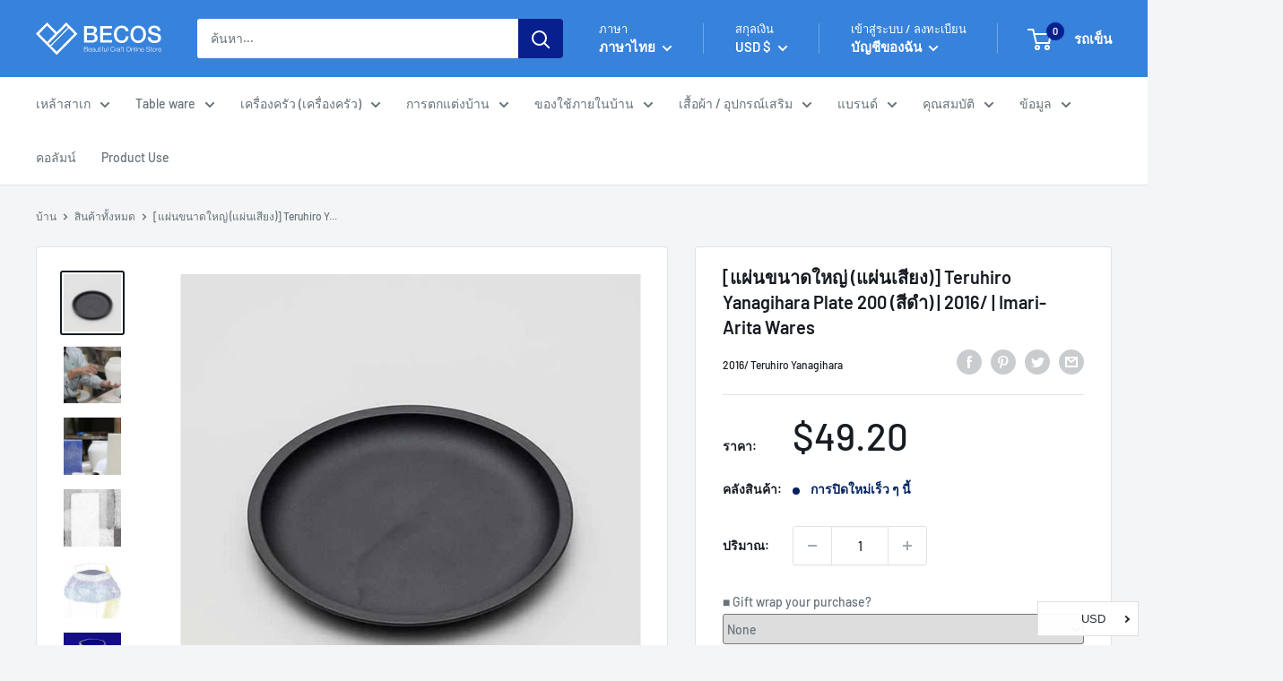

--- FILE ---
content_type: text/html; charset=utf-8
request_url: https://en.thebecos.com/th/collections/best-seller?view=globo.alsobought
body_size: 67749
content:
[{"id":5771689001112,"title":"[ปากกา] Makie Ballpoint Pen Senbazuru (ทองคำ) | Hakuichi | ใบทอง Kanazawa","handle":"s0009-143","description":"\u003cdiv class=\"voice\"\u003e\n\u003cfigure class=\"voice-img-left\"\u003e\u003cimg src=\"https:\/\/cdn.shopify.com\/s\/files\/1\/0304\/7001\/3064\/files\/fukidashi_m0016.jpg\" alt=\"Hakuichi Kenji Yoshikura\"\u003e\u003cfigcaptionclass\u003eKenji Yoshikura \u003c\/figcaptionclass\u003e\u003c\/figure\u003e\u003cdiv class=\"voice-text-right\"\u003e\u003cp class=\"voice-text\"\u003eปากกาลูกลื่นดั้งเดิมของ Hakuichi พร้อมบรรยากาศญี่ปุ่น ปั้นจั่นที่วาดบนฟอยล์ Kanazawa เป็นการออกแบบที่งดงาม \u003cbr\u003e \u003cbr\u003e ในการประชุมการประชุมสุดยอดญี่ปุ่น-สหรัฐฯที่จัดขึ้นในเดือนกุมภาพันธ์ 2560 นายกรัฐมนตรีอาเบะส่งรายการนี้ไปยังประธานาธิบดีทรัมป์และเป็นอัญมณีที่มีความกระตือรือร้นในมิตรภาพระหว่างญี่ปุ่นและสหรัฐอเมริกา \u003cbr\u003e \u003cbr\u003e เป็นรายการของขวัญยอดนิยม\u003c\/p\u003e\u003c\/div\u003e\n\u003c\/div\u003e\u003ch3 class=\"“table-title”\"\u003eข้อมูล\u003c\/h3\u003e\u003ctable class=\"data table additional-attributes\"\u003e\u003ctbody\u003e\n\u003ctr\u003e\n\u003cth class=\"col label\" scope=\"row\"\u003eผู้ผลิต\u003c\/th\u003e\n\u003ctd class=\"col data\" data-th=\"Manufacturer\"\u003eฮูคุอิจิ\u003c\/td\u003e\n\u003c\/tr\u003e\n\u003ctr\u003e\n\u003cth class=\"col label\" scope=\"row\"\u003eประเทศต้นกำเนิด\u003c\/th\u003e\n\u003ctd class=\"col data\" data-th=\"Country of origin\"\u003eจังหวัด Ishikawa ประเทศญี่ปุ่น\u003c\/td\u003e\n\u003c\/tr\u003e\n\u003ctr\u003e\n\u003cth class=\"col label\" scope=\"row\"\u003eเทคนิค\u003c\/th\u003e\n\u003ctd class=\"col data\" data-th=\"Technique\"\u003eใบทอง Kanazawa\u003c\/td\u003e\n\u003c\/tr\u003e\n\u003ctr\u003e\n\u003cth class=\"\" label=\"\" scope=\"\" col=\"\" row=\"\"\u003eวัสดุ\u003c\/th\u003e\n\u003ctd class=\"\" data-th=\"\" col=\"\" data=\"\" material=\"\"\u003eเรซิน\u003c\/td\u003e\n\u003c\/tr\u003e\n\u003ctr\u003e\n\u003cth class=\"col label\" scope=\"row\"\u003eขนาด\u003c\/th\u003e\n\u003ctd class=\"col data\" data-th=\"Size\"\u003e5.31 \" * 0.47\" * 0.47 \"(ตะกั่ว: 0.27\") (13.5 * 1.2 * 1.2 (芯: 0.7 มม.) ซม.)\u003c\/td\u003e\n\u003c\/tr\u003e\n\u003ctr\u003e\n\u003cth class=\"col label\" scope=\"row\"\u003eน้ำหนัก\u003c\/th\u003e\n\u003ctd class=\"col data\" data-th=\"Weight\"\u003e0.03 ปอนด์ (13G)\u003c\/td\u003e\n\u003c\/tr\u003e\n\u003ctr\u003e\n\u003cth class=\"col label\" scope=\"row\"\u003eความจุ\u003c\/th\u003e\n\u003ctd class=\"col data\" data-th=\"Capacity\"\u003e0 ออนซ์ (มล.)\u003c\/td\u003e\n\u003c\/tr\u003e\n\u003ctr\u003e\n\u003cth class=\"col label\" scope=\"row\"\u003eอุปกรณ์อิเล็กทรอนิกส์\u003c\/th\u003e\n\u003ctd class=\"col data\" data-th=\"Electronic Equipment\"\u003e\u003c\/td\u003e\n\u003c\/tr\u003e\n\u003ctr\u003e\n\u003cth class=\"col label\" scope=\"row\"\u003eบันทึก\u003c\/th\u003e\n\u003ctd class=\"col data\" data-th=\"Note\"\u003eกล่องเครื่องสำอาง, แกนทดแทน: Platinum Pen BSP-400 \/ Parker Ballpoint Pen Pen Standard Standard\u003c\/td\u003e\n\u003c\/tr\u003e\n\u003ctr\u003e\n\u003cth class=\"col label\" scope=\"row\"\u003eเวลาจัดส่ง\u003c\/th\u003e\n\u003ctd class=\"col data\" data-th=\"Delivery Time\"\u003e1-2 สัปดาห์ (ถ้าหมดสต็อก + 1-2 สัปดาห์)\u003c\/td\u003e\n\u003c\/tr\u003e\n\u003c\/tbody\u003e\u003c\/table\u003e","published_at":"2025-09-25T20:30:11+09:00","created_at":"2020-09-15T03:19:03+09:00","vendor":"HAKUICHI","type":"pen","tags":["10点以上あり","bouquet","freepaperbag","Gold","message","wrapping","金沢箔"],"price":7200,"price_min":7200,"price_max":7200,"available":true,"price_varies":false,"compare_at_price":null,"compare_at_price_min":0,"compare_at_price_max":0,"compare_at_price_varies":false,"variants":[{"id":36305504731288,"title":"Default Title","option1":"Default Title","option2":null,"option3":null,"sku":"s0009-143","requires_shipping":true,"taxable":true,"featured_image":null,"available":true,"name":"[ปากกา] Makie Ballpoint Pen Senbazuru (ทองคำ) | Hakuichi | ใบทอง Kanazawa","public_title":null,"options":["Default Title"],"price":7200,"weight":13,"compare_at_price":null,"inventory_management":"shopify","barcode":"","requires_selling_plan":false,"selling_plan_allocations":[]}],"images":["\/\/en.thebecos.com\/cdn\/shop\/files\/s0009-143-7.jpg?v=1704385703","\/\/en.thebecos.com\/cdn\/shop\/products\/22133837d12db6b9526ffa7e6762b1db_f79bf902-1f19-4a18-a716-7f5f48e41099.jpg?v=1703566706","\/\/en.thebecos.com\/cdn\/shop\/files\/s0009-143-8.jpg?v=1704385708","\/\/en.thebecos.com\/cdn\/shop\/files\/s0009-143-6.jpg?v=1704385713","\/\/en.thebecos.com\/cdn\/shop\/products\/hakuichi_0005_pen_sub02_54c10aee-f24c-4aa6-bafb-6ccc6ed1a7b9.jpg?v=1703566706","\/\/en.thebecos.com\/cdn\/shop\/products\/69062957ee0bfed0ec97c0955d7267a7_d8b9f125-9984-491e-873f-b7cd42d57dc7.jpg?v=1703566706","\/\/en.thebecos.com\/cdn\/shop\/products\/hakuichi_0000_999882ff-2002-49ad-bf7f-7c6f1763ec3b.jpg?v=1703566706","\/\/en.thebecos.com\/cdn\/shop\/products\/hakuichi_0001__1_da9917da-a4b5-448c-9e51-c92dec1af794.jpg?v=1703566706","\/\/en.thebecos.com\/cdn\/shop\/products\/hakuichi_0002__2_bbc500c7-594a-4b37-a0e0-59f0b1a43773.jpg?v=1703566706","\/\/en.thebecos.com\/cdn\/shop\/products\/hakuichi_0003_d79239d9-3b7b-4263-910c-5bea8ed39a9f.jpg?v=1703566706","\/\/en.thebecos.com\/cdn\/shop\/products\/hakuichi_0004_3238f796-6c44-4544-86c9-8b812b787363.jpg?v=1703566706","\/\/en.thebecos.com\/cdn\/shop\/products\/s0009-143-1.jpg?v=1703566706","\/\/en.thebecos.com\/cdn\/shop\/products\/s0009-143-2.jpg?v=1703566706","\/\/en.thebecos.com\/cdn\/shop\/products\/s0009-143-3.jpg?v=1703566706","\/\/en.thebecos.com\/cdn\/shop\/products\/s0009-143-4.jpg?v=1703566706","\/\/en.thebecos.com\/cdn\/shop\/products\/s0009-143-5.jpg?v=1703566706"],"featured_image":"\/\/en.thebecos.com\/cdn\/shop\/files\/s0009-143-7.jpg?v=1704385703","options":["Title"],"media":[{"alt":null,"id":33876801781977,"position":1,"preview_image":{"aspect_ratio":1.0,"height":840,"width":840,"src":"\/\/en.thebecos.com\/cdn\/shop\/files\/s0009-143-7.jpg?v=1704385703"},"aspect_ratio":1.0,"height":840,"media_type":"image","src":"\/\/en.thebecos.com\/cdn\/shop\/files\/s0009-143-7.jpg?v=1704385703","width":840},{"alt":null,"id":11598670364824,"position":2,"preview_image":{"aspect_ratio":1.0,"height":1024,"width":1024,"src":"\/\/en.thebecos.com\/cdn\/shop\/products\/22133837d12db6b9526ffa7e6762b1db_f79bf902-1f19-4a18-a716-7f5f48e41099.jpg?v=1703566706"},"aspect_ratio":1.0,"height":1024,"media_type":"image","src":"\/\/en.thebecos.com\/cdn\/shop\/products\/22133837d12db6b9526ffa7e6762b1db_f79bf902-1f19-4a18-a716-7f5f48e41099.jpg?v=1703566706","width":1024},{"alt":null,"id":33876801814745,"position":3,"preview_image":{"aspect_ratio":1.0,"height":840,"width":840,"src":"\/\/en.thebecos.com\/cdn\/shop\/files\/s0009-143-8.jpg?v=1704385708"},"aspect_ratio":1.0,"height":840,"media_type":"image","src":"\/\/en.thebecos.com\/cdn\/shop\/files\/s0009-143-8.jpg?v=1704385708","width":840},{"alt":null,"id":33876801749209,"position":4,"preview_image":{"aspect_ratio":1.0,"height":840,"width":840,"src":"\/\/en.thebecos.com\/cdn\/shop\/files\/s0009-143-6.jpg?v=1704385713"},"aspect_ratio":1.0,"height":840,"media_type":"image","src":"\/\/en.thebecos.com\/cdn\/shop\/files\/s0009-143-6.jpg?v=1704385713","width":840},{"alt":null,"id":11598670397592,"position":5,"preview_image":{"aspect_ratio":1.0,"height":1024,"width":1024,"src":"\/\/en.thebecos.com\/cdn\/shop\/products\/hakuichi_0005_pen_sub02_54c10aee-f24c-4aa6-bafb-6ccc6ed1a7b9.jpg?v=1703566706"},"aspect_ratio":1.0,"height":1024,"media_type":"image","src":"\/\/en.thebecos.com\/cdn\/shop\/products\/hakuichi_0005_pen_sub02_54c10aee-f24c-4aa6-bafb-6ccc6ed1a7b9.jpg?v=1703566706","width":1024},{"alt":null,"id":11598670430360,"position":6,"preview_image":{"aspect_ratio":1.0,"height":1024,"width":1024,"src":"\/\/en.thebecos.com\/cdn\/shop\/products\/69062957ee0bfed0ec97c0955d7267a7_d8b9f125-9984-491e-873f-b7cd42d57dc7.jpg?v=1703566706"},"aspect_ratio":1.0,"height":1024,"media_type":"image","src":"\/\/en.thebecos.com\/cdn\/shop\/products\/69062957ee0bfed0ec97c0955d7267a7_d8b9f125-9984-491e-873f-b7cd42d57dc7.jpg?v=1703566706","width":1024},{"alt":null,"id":11598670463128,"position":7,"preview_image":{"aspect_ratio":1.0,"height":1024,"width":1024,"src":"\/\/en.thebecos.com\/cdn\/shop\/products\/hakuichi_0000_999882ff-2002-49ad-bf7f-7c6f1763ec3b.jpg?v=1703566706"},"aspect_ratio":1.0,"height":1024,"media_type":"image","src":"\/\/en.thebecos.com\/cdn\/shop\/products\/hakuichi_0000_999882ff-2002-49ad-bf7f-7c6f1763ec3b.jpg?v=1703566706","width":1024},{"alt":null,"id":11598670495896,"position":8,"preview_image":{"aspect_ratio":1.0,"height":1024,"width":1024,"src":"\/\/en.thebecos.com\/cdn\/shop\/products\/hakuichi_0001__1_da9917da-a4b5-448c-9e51-c92dec1af794.jpg?v=1703566706"},"aspect_ratio":1.0,"height":1024,"media_type":"image","src":"\/\/en.thebecos.com\/cdn\/shop\/products\/hakuichi_0001__1_da9917da-a4b5-448c-9e51-c92dec1af794.jpg?v=1703566706","width":1024},{"alt":null,"id":11598670528664,"position":9,"preview_image":{"aspect_ratio":1.0,"height":1024,"width":1024,"src":"\/\/en.thebecos.com\/cdn\/shop\/products\/hakuichi_0002__2_bbc500c7-594a-4b37-a0e0-59f0b1a43773.jpg?v=1703566706"},"aspect_ratio":1.0,"height":1024,"media_type":"image","src":"\/\/en.thebecos.com\/cdn\/shop\/products\/hakuichi_0002__2_bbc500c7-594a-4b37-a0e0-59f0b1a43773.jpg?v=1703566706","width":1024},{"alt":null,"id":11598670561432,"position":10,"preview_image":{"aspect_ratio":1.0,"height":1024,"width":1024,"src":"\/\/en.thebecos.com\/cdn\/shop\/products\/hakuichi_0003_d79239d9-3b7b-4263-910c-5bea8ed39a9f.jpg?v=1703566706"},"aspect_ratio":1.0,"height":1024,"media_type":"image","src":"\/\/en.thebecos.com\/cdn\/shop\/products\/hakuichi_0003_d79239d9-3b7b-4263-910c-5bea8ed39a9f.jpg?v=1703566706","width":1024},{"alt":null,"id":11598670594200,"position":11,"preview_image":{"aspect_ratio":1.0,"height":1024,"width":1024,"src":"\/\/en.thebecos.com\/cdn\/shop\/products\/hakuichi_0004_3238f796-6c44-4544-86c9-8b812b787363.jpg?v=1703566706"},"aspect_ratio":1.0,"height":1024,"media_type":"image","src":"\/\/en.thebecos.com\/cdn\/shop\/products\/hakuichi_0004_3238f796-6c44-4544-86c9-8b812b787363.jpg?v=1703566706","width":1024},{"alt":"Image is for illustration purposes.","id":33014799761625,"position":12,"preview_image":{"aspect_ratio":1.0,"height":840,"width":840,"src":"\/\/en.thebecos.com\/cdn\/shop\/products\/s0009-143-1.jpg?v=1703566706"},"aspect_ratio":1.0,"height":840,"media_type":"image","src":"\/\/en.thebecos.com\/cdn\/shop\/products\/s0009-143-1.jpg?v=1703566706","width":840},{"alt":"Image is for illustration purposes.","id":33014799794393,"position":13,"preview_image":{"aspect_ratio":1.0,"height":840,"width":840,"src":"\/\/en.thebecos.com\/cdn\/shop\/products\/s0009-143-2.jpg?v=1703566706"},"aspect_ratio":1.0,"height":840,"media_type":"image","src":"\/\/en.thebecos.com\/cdn\/shop\/products\/s0009-143-2.jpg?v=1703566706","width":840},{"alt":"Image is for illustration purposes.","id":33014799827161,"position":14,"preview_image":{"aspect_ratio":1.0,"height":840,"width":840,"src":"\/\/en.thebecos.com\/cdn\/shop\/products\/s0009-143-3.jpg?v=1703566706"},"aspect_ratio":1.0,"height":840,"media_type":"image","src":"\/\/en.thebecos.com\/cdn\/shop\/products\/s0009-143-3.jpg?v=1703566706","width":840},{"alt":"Image is for illustration purposes.","id":33014799859929,"position":15,"preview_image":{"aspect_ratio":1.0,"height":840,"width":840,"src":"\/\/en.thebecos.com\/cdn\/shop\/products\/s0009-143-4.jpg?v=1703566706"},"aspect_ratio":1.0,"height":840,"media_type":"image","src":"\/\/en.thebecos.com\/cdn\/shop\/products\/s0009-143-4.jpg?v=1703566706","width":840},{"alt":"Image is for illustration purposes.","id":33014799892697,"position":16,"preview_image":{"aspect_ratio":1.0,"height":840,"width":840,"src":"\/\/en.thebecos.com\/cdn\/shop\/products\/s0009-143-5.jpg?v=1703566706"},"aspect_ratio":1.0,"height":840,"media_type":"image","src":"\/\/en.thebecos.com\/cdn\/shop\/products\/s0009-143-5.jpg?v=1703566706","width":840}],"requires_selling_plan":false,"selling_plan_groups":[],"content":"\u003cdiv class=\"voice\"\u003e\n\u003cfigure class=\"voice-img-left\"\u003e\u003cimg src=\"https:\/\/cdn.shopify.com\/s\/files\/1\/0304\/7001\/3064\/files\/fukidashi_m0016.jpg\" alt=\"Hakuichi Kenji Yoshikura\"\u003e\u003cfigcaptionclass\u003eKenji Yoshikura \u003c\/figcaptionclass\u003e\u003c\/figure\u003e\u003cdiv class=\"voice-text-right\"\u003e\u003cp class=\"voice-text\"\u003eปากกาลูกลื่นดั้งเดิมของ Hakuichi พร้อมบรรยากาศญี่ปุ่น ปั้นจั่นที่วาดบนฟอยล์ Kanazawa เป็นการออกแบบที่งดงาม \u003cbr\u003e \u003cbr\u003e ในการประชุมการประชุมสุดยอดญี่ปุ่น-สหรัฐฯที่จัดขึ้นในเดือนกุมภาพันธ์ 2560 นายกรัฐมนตรีอาเบะส่งรายการนี้ไปยังประธานาธิบดีทรัมป์และเป็นอัญมณีที่มีความกระตือรือร้นในมิตรภาพระหว่างญี่ปุ่นและสหรัฐอเมริกา \u003cbr\u003e \u003cbr\u003e เป็นรายการของขวัญยอดนิยม\u003c\/p\u003e\u003c\/div\u003e\n\u003c\/div\u003e\u003ch3 class=\"“table-title”\"\u003eข้อมูล\u003c\/h3\u003e\u003ctable class=\"data table additional-attributes\"\u003e\u003ctbody\u003e\n\u003ctr\u003e\n\u003cth class=\"col label\" scope=\"row\"\u003eผู้ผลิต\u003c\/th\u003e\n\u003ctd class=\"col data\" data-th=\"Manufacturer\"\u003eฮูคุอิจิ\u003c\/td\u003e\n\u003c\/tr\u003e\n\u003ctr\u003e\n\u003cth class=\"col label\" scope=\"row\"\u003eประเทศต้นกำเนิด\u003c\/th\u003e\n\u003ctd class=\"col data\" data-th=\"Country of origin\"\u003eจังหวัด Ishikawa ประเทศญี่ปุ่น\u003c\/td\u003e\n\u003c\/tr\u003e\n\u003ctr\u003e\n\u003cth class=\"col label\" scope=\"row\"\u003eเทคนิค\u003c\/th\u003e\n\u003ctd class=\"col data\" data-th=\"Technique\"\u003eใบทอง Kanazawa\u003c\/td\u003e\n\u003c\/tr\u003e\n\u003ctr\u003e\n\u003cth class=\"\" label=\"\" scope=\"\" col=\"\" row=\"\"\u003eวัสดุ\u003c\/th\u003e\n\u003ctd class=\"\" data-th=\"\" col=\"\" data=\"\" material=\"\"\u003eเรซิน\u003c\/td\u003e\n\u003c\/tr\u003e\n\u003ctr\u003e\n\u003cth class=\"col label\" scope=\"row\"\u003eขนาด\u003c\/th\u003e\n\u003ctd class=\"col data\" data-th=\"Size\"\u003e5.31 \" * 0.47\" * 0.47 \"(ตะกั่ว: 0.27\") (13.5 * 1.2 * 1.2 (芯: 0.7 มม.) ซม.)\u003c\/td\u003e\n\u003c\/tr\u003e\n\u003ctr\u003e\n\u003cth class=\"col label\" scope=\"row\"\u003eน้ำหนัก\u003c\/th\u003e\n\u003ctd class=\"col data\" data-th=\"Weight\"\u003e0.03 ปอนด์ (13G)\u003c\/td\u003e\n\u003c\/tr\u003e\n\u003ctr\u003e\n\u003cth class=\"col label\" scope=\"row\"\u003eความจุ\u003c\/th\u003e\n\u003ctd class=\"col data\" data-th=\"Capacity\"\u003e0 ออนซ์ (มล.)\u003c\/td\u003e\n\u003c\/tr\u003e\n\u003ctr\u003e\n\u003cth class=\"col label\" scope=\"row\"\u003eอุปกรณ์อิเล็กทรอนิกส์\u003c\/th\u003e\n\u003ctd class=\"col data\" data-th=\"Electronic Equipment\"\u003e\u003c\/td\u003e\n\u003c\/tr\u003e\n\u003ctr\u003e\n\u003cth class=\"col label\" scope=\"row\"\u003eบันทึก\u003c\/th\u003e\n\u003ctd class=\"col data\" data-th=\"Note\"\u003eกล่องเครื่องสำอาง, แกนทดแทน: Platinum Pen BSP-400 \/ Parker Ballpoint Pen Pen Standard Standard\u003c\/td\u003e\n\u003c\/tr\u003e\n\u003ctr\u003e\n\u003cth class=\"col label\" scope=\"row\"\u003eเวลาจัดส่ง\u003c\/th\u003e\n\u003ctd class=\"col data\" data-th=\"Delivery Time\"\u003e1-2 สัปดาห์ (ถ้าหมดสต็อก + 1-2 สัปดาห์)\u003c\/td\u003e\n\u003c\/tr\u003e\n\u003c\/tbody\u003e\u003c\/table\u003e"},{"id":8060923740377,"title":"[POUCH] Nishijin Silk Zipper-Clasp อุปกรณ์เสริมของ Nishijin Silk-Clasp Pouch Multi-Check (Sky Blue) | Nishijin Textiles | Atelier Kyoto Nishijin","handle":"s0210-009","description":"\u003cdiv class=\"voice\"\u003e  \u003cfigure class=\"voice-img-left\"\u003e\u003cimg src=\"https:\/\/cdn.shopify.com\/s\/files\/1\/0304\/7001\/3064\/files\/fukidashi_m0217.jpg\" alt=\"Atelier Kyoto Nishijin Shinji Sakamoto\"\u003e\u003cfigcaption class=\"voice-img-description\"\u003eชินจิซากาโมโตะ\u003c\/figcaption\u003e  \u003c\/figure\u003e  \u003cdiv class=\"voice-text-right\"\u003e    \u003cp class=\"voice-text\"\u003eกระเป๋าสิ่งทอของ Nishijin พร้อมเสร็จสิ้นการทำน้ำ\u003cbr\u003e \u003cbr\u003eนี่คือกระเป๋าที่มีความจุขนาดใหญ่ที่มีเสื้อยืดที่ทำจากสิ่งทอ Nishijin ที่ช่วยให้ผู้ใช้เพลิดเพลินไปกับงานฝีมือญี่ปุ่นแบบดั้งเดิมนี้ในชีวิตประจำวันของพวกเขา\u003cbr\u003e \u003cbr\u003eลวดเย็บเข้าไปในปากของกระเป๋าเพื่อให้เปิดอย่างสะดวกเมื่อคลายซิป\u003cbr\u003e \u003cbr\u003eผ้าทอที่ตรวจสอบหลายครั้งส่วนใหญ่เป็นสีฟ้าที่สดชื่นดูเหมือนจะเปลี่ยนสีเมื่อมองจากมุมที่แตกต่างกัน\u003cbr\u003e \u003cbr\u003eมันมีประโยชน์ในฐานะเพื่อนร่วมเดินทางสำหรับอุปกรณ์อาบน้ำเครื่องสำอางอุปกรณ์เสริมและอื่น ๆ\u003c\/p\u003e  \u003c\/div\u003e\n\u003c\/div\u003e\u003ch3 class=\"“table-title”\"\u003eข้อมูล\u003c\/h3\u003e\u003ctable class=\"data table additional-attributes\"\u003e\u003ctbody\u003e\n\u003ctr\u003e\n\u003cth class=\"col label\" scope=\"row\"\u003eผู้ผลิต\u003c\/th\u003e\n\u003ctd class=\"col data\" data-th=\"Manufacturer\"\u003eAtelier Kyoto Nishijin\u003c\/td\u003e\n\u003c\/tr\u003e\n\u003ctr\u003e\n\u003cth class=\"col label\" scope=\"row\"\u003eประเทศต้นกำเนิด\u003c\/th\u003e\n\u003ctd class=\"col data\" data-th=\"Country of origin\"\u003eเกียวโตประเทศญี่ปุ่น\u003c\/td\u003e\n\u003c\/tr\u003e\n\u003ctr\u003e\n\u003cth class=\"col label\" scope=\"row\"\u003eเทคนิค\u003c\/th\u003e\n\u003ctd class=\"col data\" data-th=\"Technique\"\u003eสิ่งทอของนิชิจิน\u003c\/td\u003e\n\u003c\/tr\u003e\n\u003ctr\u003e\n\u003cth class=\"\" col label scope=\"\" row\u003eวัสดุ\u003c\/th\u003e\n\u003ctd class=\"\" col data data-th=\"\" material\u003eผ้าไหมบริสุทธิ์\u003c\/td\u003e\n\u003c\/tr\u003e\n\u003ctr\u003e\n\u003cth class=\"col label\" scope=\"row\"\u003eขนาด\u003c\/th\u003e\n\u003ctd class=\"col data\" data-th=\"Size\"\u003eW7.09 * D3.35 * H5.31 in. (W18 * D8.5 * H13.5 ซม.)\u003c\/td\u003e\n\u003c\/tr\u003e\n\u003ctr\u003e\n\u003cth class=\"col label\" scope=\"row\"\u003eน้ำหนัก\u003c\/th\u003e\n\u003ctd class=\"col data\" data-th=\"Weight\"\u003e0.24 ปอนด์ (110 กรัม)\u003c\/td\u003e\n\u003c\/tr\u003e\n\u003ctr\u003e\n\u003cth class=\"col label\" scope=\"row\"\u003eความจุ\u003c\/th\u003e\n\u003ctd class=\"col data\" data-th=\"Capacity\"\u003e0 ออนซ์ (0ml)\u003c\/td\u003e\n\u003c\/tr\u003e\n\u003ctr\u003e\n\u003cth class=\"col label\" scope=\"row\"\u003eอุปกรณ์อิเล็กทรอนิกส์\u003c\/th\u003e\n\u003ctd class=\"col data\" data-th=\"Electronic Equipment\"\u003e\u003c\/td\u003e\n\u003c\/tr\u003e\n\u003ctr\u003e\n\u003cth class=\"col label\" scope=\"row\"\u003eบันทึก\u003c\/th\u003e\n\u003ctd class=\"col data\" data-th=\"Note\"\u003eโปรดระวังเมื่อใช้ผลิตภัณฑ์เนื่องจากอุปกรณ์โลหะอาจได้รับความเสียหายหากใช้แรงที่แรง\u003cbr\u003eหากผลิตภัณฑ์เปียกอย่าถูด้วยผ้าขนหนูและปล่อยให้อากาศแห้งก่อนที่จะใช้\u003cbr\u003eผลิตภัณฑ์นี้ทำจากผ้าไหมที่บอบบางมาก หากถูกคัดลอกอย่างรุนแรงด้วยวัตถุที่แหลมอาจเป็นรอยขีดข่วนที่ไม่สามารถซ่อมแซมได้ดังนั้นโปรดระวังให้มาก\u003cbr\u003eโปรดทราบว่าเราได้พยายามที่จะทำให้สีของภาพถ่ายผลิตภัณฑ์มีความแม่นยำต่อชีวิต แต่สีอาจดูแตกต่างกันไปขึ้นอยู่กับวิธีที่แสดง\u003c\/td\u003e\n\u003c\/tr\u003e\n\u003ctr\u003e\n\u003cth class=\"col label\" scope=\"row\"\u003eเวลาจัดส่ง\u003c\/th\u003e\n\u003ctd class=\"col data\" data-th=\"Delivery Time\"\u003e1-2 สัปดาห์ (ถ้าหมดสต็อก + 1-2 สัปดาห์)\u003c\/td\u003e\n\u003c\/tr\u003e\n\u003c\/tbody\u003e\u003c\/table\u003e","published_at":"2025-09-25T20:52:10+09:00","created_at":"2022-12-20T16:48:26+09:00","vendor":"ATELIER KYOTO NISHIJIN","type":"bag","tags":["bouquet","message","paperbag","Sky Blue","wrapping","残り1点"],"price":7080,"price_min":7080,"price_max":7080,"available":true,"price_varies":false,"compare_at_price":null,"compare_at_price_min":0,"compare_at_price_max":0,"compare_at_price_varies":false,"variants":[{"id":43656921120985,"title":"Default Title","option1":"Default Title","option2":null,"option3":null,"sku":"s0210-009","requires_shipping":true,"taxable":true,"featured_image":null,"available":true,"name":"[POUCH] Nishijin Silk Zipper-Clasp อุปกรณ์เสริมของ Nishijin Silk-Clasp Pouch Multi-Check (Sky Blue) | Nishijin Textiles | Atelier Kyoto Nishijin","public_title":null,"options":["Default Title"],"price":7080,"weight":110,"compare_at_price":null,"inventory_management":"shopify","barcode":"457007382101-8","requires_selling_plan":false,"selling_plan_allocations":[]}],"images":["\/\/en.thebecos.com\/cdn\/shop\/products\/s0210-009-1.jpg?v=1693602378","\/\/en.thebecos.com\/cdn\/shop\/products\/s0210-009-2.jpg?v=1693602382","\/\/en.thebecos.com\/cdn\/shop\/products\/s0210-009-3.jpg?v=1693602386","\/\/en.thebecos.com\/cdn\/shop\/products\/s0210-009-4.jpg?v=1693602390","\/\/en.thebecos.com\/cdn\/shop\/products\/s0210-009-5.jpg?v=1693602395","\/\/en.thebecos.com\/cdn\/shop\/products\/s0210-009-6.jpg?v=1693602399","\/\/en.thebecos.com\/cdn\/shop\/products\/s0210-009-7.jpg?v=1693602403","\/\/en.thebecos.com\/cdn\/shop\/products\/s0210-009-8.jpg?v=1693602407","\/\/en.thebecos.com\/cdn\/shop\/products\/s0210-009-9.jpg?v=1693602412","\/\/en.thebecos.com\/cdn\/shop\/products\/s0210-009-10.jpg?v=1693602416","\/\/en.thebecos.com\/cdn\/shop\/products\/s0210-009-11.jpg?v=1693602420","\/\/en.thebecos.com\/cdn\/shop\/products\/s0210-009-12.jpg?v=1693602425","\/\/en.thebecos.com\/cdn\/shop\/products\/s0210-009-13.jpg?v=1693602429","\/\/en.thebecos.com\/cdn\/shop\/products\/s0210-009-14.jpg?v=1693602433","\/\/en.thebecos.com\/cdn\/shop\/products\/s0210-009-15.jpg?v=1693602438"],"featured_image":"\/\/en.thebecos.com\/cdn\/shop\/products\/s0210-009-1.jpg?v=1693602378","options":["Title"],"media":[{"alt":null,"id":32635442397401,"position":1,"preview_image":{"aspect_ratio":1.0,"height":840,"width":840,"src":"\/\/en.thebecos.com\/cdn\/shop\/products\/s0210-009-1.jpg?v=1693602378"},"aspect_ratio":1.0,"height":840,"media_type":"image","src":"\/\/en.thebecos.com\/cdn\/shop\/products\/s0210-009-1.jpg?v=1693602378","width":840},{"alt":null,"id":32635442430169,"position":2,"preview_image":{"aspect_ratio":1.0,"height":840,"width":840,"src":"\/\/en.thebecos.com\/cdn\/shop\/products\/s0210-009-2.jpg?v=1693602382"},"aspect_ratio":1.0,"height":840,"media_type":"image","src":"\/\/en.thebecos.com\/cdn\/shop\/products\/s0210-009-2.jpg?v=1693602382","width":840},{"alt":null,"id":32635442462937,"position":3,"preview_image":{"aspect_ratio":1.0,"height":840,"width":840,"src":"\/\/en.thebecos.com\/cdn\/shop\/products\/s0210-009-3.jpg?v=1693602386"},"aspect_ratio":1.0,"height":840,"media_type":"image","src":"\/\/en.thebecos.com\/cdn\/shop\/products\/s0210-009-3.jpg?v=1693602386","width":840},{"alt":null,"id":32635442495705,"position":4,"preview_image":{"aspect_ratio":1.0,"height":840,"width":840,"src":"\/\/en.thebecos.com\/cdn\/shop\/products\/s0210-009-4.jpg?v=1693602390"},"aspect_ratio":1.0,"height":840,"media_type":"image","src":"\/\/en.thebecos.com\/cdn\/shop\/products\/s0210-009-4.jpg?v=1693602390","width":840},{"alt":null,"id":32635442528473,"position":5,"preview_image":{"aspect_ratio":1.0,"height":840,"width":840,"src":"\/\/en.thebecos.com\/cdn\/shop\/products\/s0210-009-5.jpg?v=1693602395"},"aspect_ratio":1.0,"height":840,"media_type":"image","src":"\/\/en.thebecos.com\/cdn\/shop\/products\/s0210-009-5.jpg?v=1693602395","width":840},{"alt":null,"id":32635442561241,"position":6,"preview_image":{"aspect_ratio":1.0,"height":840,"width":840,"src":"\/\/en.thebecos.com\/cdn\/shop\/products\/s0210-009-6.jpg?v=1693602399"},"aspect_ratio":1.0,"height":840,"media_type":"image","src":"\/\/en.thebecos.com\/cdn\/shop\/products\/s0210-009-6.jpg?v=1693602399","width":840},{"alt":null,"id":32635442594009,"position":7,"preview_image":{"aspect_ratio":1.0,"height":840,"width":840,"src":"\/\/en.thebecos.com\/cdn\/shop\/products\/s0210-009-7.jpg?v=1693602403"},"aspect_ratio":1.0,"height":840,"media_type":"image","src":"\/\/en.thebecos.com\/cdn\/shop\/products\/s0210-009-7.jpg?v=1693602403","width":840},{"alt":null,"id":32635442626777,"position":8,"preview_image":{"aspect_ratio":1.0,"height":840,"width":840,"src":"\/\/en.thebecos.com\/cdn\/shop\/products\/s0210-009-8.jpg?v=1693602407"},"aspect_ratio":1.0,"height":840,"media_type":"image","src":"\/\/en.thebecos.com\/cdn\/shop\/products\/s0210-009-8.jpg?v=1693602407","width":840},{"alt":null,"id":32635442659545,"position":9,"preview_image":{"aspect_ratio":1.0,"height":840,"width":840,"src":"\/\/en.thebecos.com\/cdn\/shop\/products\/s0210-009-9.jpg?v=1693602412"},"aspect_ratio":1.0,"height":840,"media_type":"image","src":"\/\/en.thebecos.com\/cdn\/shop\/products\/s0210-009-9.jpg?v=1693602412","width":840},{"alt":null,"id":32635442692313,"position":10,"preview_image":{"aspect_ratio":1.0,"height":840,"width":840,"src":"\/\/en.thebecos.com\/cdn\/shop\/products\/s0210-009-10.jpg?v=1693602416"},"aspect_ratio":1.0,"height":840,"media_type":"image","src":"\/\/en.thebecos.com\/cdn\/shop\/products\/s0210-009-10.jpg?v=1693602416","width":840},{"alt":null,"id":32635442725081,"position":11,"preview_image":{"aspect_ratio":1.0,"height":840,"width":840,"src":"\/\/en.thebecos.com\/cdn\/shop\/products\/s0210-009-11.jpg?v=1693602420"},"aspect_ratio":1.0,"height":840,"media_type":"image","src":"\/\/en.thebecos.com\/cdn\/shop\/products\/s0210-009-11.jpg?v=1693602420","width":840},{"alt":null,"id":32635442757849,"position":12,"preview_image":{"aspect_ratio":1.0,"height":840,"width":840,"src":"\/\/en.thebecos.com\/cdn\/shop\/products\/s0210-009-12.jpg?v=1693602425"},"aspect_ratio":1.0,"height":840,"media_type":"image","src":"\/\/en.thebecos.com\/cdn\/shop\/products\/s0210-009-12.jpg?v=1693602425","width":840},{"alt":null,"id":32635442790617,"position":13,"preview_image":{"aspect_ratio":1.0,"height":840,"width":840,"src":"\/\/en.thebecos.com\/cdn\/shop\/products\/s0210-009-13.jpg?v=1693602429"},"aspect_ratio":1.0,"height":840,"media_type":"image","src":"\/\/en.thebecos.com\/cdn\/shop\/products\/s0210-009-13.jpg?v=1693602429","width":840},{"alt":null,"id":32635442823385,"position":14,"preview_image":{"aspect_ratio":1.0,"height":840,"width":840,"src":"\/\/en.thebecos.com\/cdn\/shop\/products\/s0210-009-14.jpg?v=1693602433"},"aspect_ratio":1.0,"height":840,"media_type":"image","src":"\/\/en.thebecos.com\/cdn\/shop\/products\/s0210-009-14.jpg?v=1693602433","width":840},{"alt":null,"id":32635442856153,"position":15,"preview_image":{"aspect_ratio":1.0,"height":840,"width":840,"src":"\/\/en.thebecos.com\/cdn\/shop\/products\/s0210-009-15.jpg?v=1693602438"},"aspect_ratio":1.0,"height":840,"media_type":"image","src":"\/\/en.thebecos.com\/cdn\/shop\/products\/s0210-009-15.jpg?v=1693602438","width":840}],"requires_selling_plan":false,"selling_plan_groups":[],"content":"\u003cdiv class=\"voice\"\u003e  \u003cfigure class=\"voice-img-left\"\u003e\u003cimg src=\"https:\/\/cdn.shopify.com\/s\/files\/1\/0304\/7001\/3064\/files\/fukidashi_m0217.jpg\" alt=\"Atelier Kyoto Nishijin Shinji Sakamoto\"\u003e\u003cfigcaption class=\"voice-img-description\"\u003eชินจิซากาโมโตะ\u003c\/figcaption\u003e  \u003c\/figure\u003e  \u003cdiv class=\"voice-text-right\"\u003e    \u003cp class=\"voice-text\"\u003eกระเป๋าสิ่งทอของ Nishijin พร้อมเสร็จสิ้นการทำน้ำ\u003cbr\u003e \u003cbr\u003eนี่คือกระเป๋าที่มีความจุขนาดใหญ่ที่มีเสื้อยืดที่ทำจากสิ่งทอ Nishijin ที่ช่วยให้ผู้ใช้เพลิดเพลินไปกับงานฝีมือญี่ปุ่นแบบดั้งเดิมนี้ในชีวิตประจำวันของพวกเขา\u003cbr\u003e \u003cbr\u003eลวดเย็บเข้าไปในปากของกระเป๋าเพื่อให้เปิดอย่างสะดวกเมื่อคลายซิป\u003cbr\u003e \u003cbr\u003eผ้าทอที่ตรวจสอบหลายครั้งส่วนใหญ่เป็นสีฟ้าที่สดชื่นดูเหมือนจะเปลี่ยนสีเมื่อมองจากมุมที่แตกต่างกัน\u003cbr\u003e \u003cbr\u003eมันมีประโยชน์ในฐานะเพื่อนร่วมเดินทางสำหรับอุปกรณ์อาบน้ำเครื่องสำอางอุปกรณ์เสริมและอื่น ๆ\u003c\/p\u003e  \u003c\/div\u003e\n\u003c\/div\u003e\u003ch3 class=\"“table-title”\"\u003eข้อมูล\u003c\/h3\u003e\u003ctable class=\"data table additional-attributes\"\u003e\u003ctbody\u003e\n\u003ctr\u003e\n\u003cth class=\"col label\" scope=\"row\"\u003eผู้ผลิต\u003c\/th\u003e\n\u003ctd class=\"col data\" data-th=\"Manufacturer\"\u003eAtelier Kyoto Nishijin\u003c\/td\u003e\n\u003c\/tr\u003e\n\u003ctr\u003e\n\u003cth class=\"col label\" scope=\"row\"\u003eประเทศต้นกำเนิด\u003c\/th\u003e\n\u003ctd class=\"col data\" data-th=\"Country of origin\"\u003eเกียวโตประเทศญี่ปุ่น\u003c\/td\u003e\n\u003c\/tr\u003e\n\u003ctr\u003e\n\u003cth class=\"col label\" scope=\"row\"\u003eเทคนิค\u003c\/th\u003e\n\u003ctd class=\"col data\" data-th=\"Technique\"\u003eสิ่งทอของนิชิจิน\u003c\/td\u003e\n\u003c\/tr\u003e\n\u003ctr\u003e\n\u003cth class=\"\" col label scope=\"\" row\u003eวัสดุ\u003c\/th\u003e\n\u003ctd class=\"\" col data data-th=\"\" material\u003eผ้าไหมบริสุทธิ์\u003c\/td\u003e\n\u003c\/tr\u003e\n\u003ctr\u003e\n\u003cth class=\"col label\" scope=\"row\"\u003eขนาด\u003c\/th\u003e\n\u003ctd class=\"col data\" data-th=\"Size\"\u003eW7.09 * D3.35 * H5.31 in. (W18 * D8.5 * H13.5 ซม.)\u003c\/td\u003e\n\u003c\/tr\u003e\n\u003ctr\u003e\n\u003cth class=\"col label\" scope=\"row\"\u003eน้ำหนัก\u003c\/th\u003e\n\u003ctd class=\"col data\" data-th=\"Weight\"\u003e0.24 ปอนด์ (110 กรัม)\u003c\/td\u003e\n\u003c\/tr\u003e\n\u003ctr\u003e\n\u003cth class=\"col label\" scope=\"row\"\u003eความจุ\u003c\/th\u003e\n\u003ctd class=\"col data\" data-th=\"Capacity\"\u003e0 ออนซ์ (0ml)\u003c\/td\u003e\n\u003c\/tr\u003e\n\u003ctr\u003e\n\u003cth class=\"col label\" scope=\"row\"\u003eอุปกรณ์อิเล็กทรอนิกส์\u003c\/th\u003e\n\u003ctd class=\"col data\" data-th=\"Electronic Equipment\"\u003e\u003c\/td\u003e\n\u003c\/tr\u003e\n\u003ctr\u003e\n\u003cth class=\"col label\" scope=\"row\"\u003eบันทึก\u003c\/th\u003e\n\u003ctd class=\"col data\" data-th=\"Note\"\u003eโปรดระวังเมื่อใช้ผลิตภัณฑ์เนื่องจากอุปกรณ์โลหะอาจได้รับความเสียหายหากใช้แรงที่แรง\u003cbr\u003eหากผลิตภัณฑ์เปียกอย่าถูด้วยผ้าขนหนูและปล่อยให้อากาศแห้งก่อนที่จะใช้\u003cbr\u003eผลิตภัณฑ์นี้ทำจากผ้าไหมที่บอบบางมาก หากถูกคัดลอกอย่างรุนแรงด้วยวัตถุที่แหลมอาจเป็นรอยขีดข่วนที่ไม่สามารถซ่อมแซมได้ดังนั้นโปรดระวังให้มาก\u003cbr\u003eโปรดทราบว่าเราได้พยายามที่จะทำให้สีของภาพถ่ายผลิตภัณฑ์มีความแม่นยำต่อชีวิต แต่สีอาจดูแตกต่างกันไปขึ้นอยู่กับวิธีที่แสดง\u003c\/td\u003e\n\u003c\/tr\u003e\n\u003ctr\u003e\n\u003cth class=\"col label\" scope=\"row\"\u003eเวลาจัดส่ง\u003c\/th\u003e\n\u003ctd class=\"col data\" data-th=\"Delivery Time\"\u003e1-2 สัปดาห์ (ถ้าหมดสต็อก + 1-2 สัปดาห์)\u003c\/td\u003e\n\u003c\/tr\u003e\n\u003c\/tbody\u003e\u003c\/table\u003e"},{"id":6597710741678,"title":"[Sake Cup] Shun Japan Mt. Fuji Magic 2 ชิ้น | Mino Wares | Marumo Takagi","handle":"s0111-034","description":"\u003cdiv class=\"voice\"\u003e  \u003cfigure class=\"voice-img-left\"\u003e\u003cimg src=\"https:\/\/cdn.shopify.com\/s\/files\/1\/0304\/7001\/3064\/files\/fukidashi_m0118.jpg\" alt=\"Marumo Takagi Masaharu Takagi\"\u003e\u003cfigcaption class=\"voice-img-description\"\u003eMasaharu Takagi\u003c\/figcaption\u003e  \u003c\/figure\u003e  \u003cdiv class=\"voice-text-right\"\u003e    \u003cp class=\"voice-text\"\u003eนี่คือถ้วยสาเกที่เพลิดเพลินไปกับความงาม Mt.fuji \u0026 Cherry Blossoms!\u003cbr\u003e\u003cbr\u003eผลึกหิมะความงามปรากฏขึ้นที่อุณหภูมิต่ำกว่า 17 ° C และหายไปที่อุณหภูมิห้อง \u003cbr\u003e\u003cbr\u003eคุณจะประหลาดใจกับการเปลี่ยนแปลงที่สวยงามในการออกแบบเมื่อคุณเทเครื่องดื่มเย็นลงไป\u003c\/p\u003e  \u003c\/div\u003e\n\u003c\/div\u003e\u003ch3 class=\"“table-title”\"\u003eข้อมูล\u003c\/h3\u003e\u003ctable class=\"data table additional-attributes\"\u003e\u003ctbody\u003e\n\u003ctr\u003e\n\u003cth class=\"col label\" scope=\"row\"\u003eผู้ผลิต\u003c\/th\u003e\n\u003ctd class=\"col data\" data-th=\"Manufacturer\"\u003eMarumo Takagi\u003c\/td\u003e\n\u003c\/tr\u003e\n\u003ctr\u003e\n\u003cth class=\"col label\" scope=\"row\"\u003eประเทศต้นกำเนิด\u003c\/th\u003e\n\u003ctd class=\"col data\" data-th=\"Country of origin\"\u003eGifu Prefecture ประเทศญี่ปุ่น\u003c\/td\u003e\n\u003c\/tr\u003e\n\u003ctr\u003e\n\u003cth class=\"col label\" scope=\"row\"\u003eเทคนิค\u003c\/th\u003e\n\u003ctd class=\"col data\" data-th=\"Technique\"\u003eMino Wares\u003c\/td\u003e\n\u003c\/tr\u003e\n\u003ctr\u003e\n\u003cth class=\"\" col label scope=\"\" row\u003eวัสดุ\u003c\/th\u003e\n\u003ctd class=\"\" col data data-th=\"\" material\u003eเซรามิก\u003c\/td\u003e\n\u003c\/tr\u003e\n\u003ctr\u003e\n\u003cth class=\"col label\" scope=\"row\"\u003eขนาด\u003c\/th\u003e\n\u003ctd class=\"col data\" data-th=\"Size\"\u003eW3.54 * D3.54 * H1.34 นิ้ว (W9 * D9 * H3.4 ซม.)\u003c\/td\u003e\n\u003c\/tr\u003e\n\u003ctr\u003e\n\u003cth class=\"col label\" scope=\"row\"\u003eน้ำหนัก\u003c\/th\u003e\n\u003ctd class=\"col data\" data-th=\"Weight\"\u003e0.4 ปอนด์ (180 กรัม)\u003c\/td\u003e\n\u003c\/tr\u003e\n\u003ctr\u003e\n\u003cth class=\"col label\" scope=\"row\"\u003eความจุ\u003c\/th\u003e\n\u003ctd class=\"col data\" data-th=\"Capacity\"\u003e2.37 ออนซ์ (70ml)\u003c\/td\u003e\n\u003c\/tr\u003e\n\u003ctr\u003e\n\u003cth class=\"col label\" scope=\"row\"\u003eอุปกรณ์อิเล็กทรอนิกส์\u003c\/th\u003e\n\u003ctd class=\"col data\" data-th=\"Electronic Equipment\"\u003eเตาอบไมโครเวฟ: X เครื่องล้างจาน: X Direct Fire: X IH: X OVEN: X,\u003c\/td\u003e\n\u003c\/tr\u003e\n\u003ctr\u003e\n\u003cth class=\"col label\" scope=\"row\"\u003eบันทึก\u003c\/th\u003e\n\u003ctd class=\"col data\" data-th=\"Note\"\u003eเพื่อป้องกันไม่ให้สีซีดจางอย่าเปิดเผยแสงแดดเป็นเวลานาน อย่าใช้เครื่องขัดหรือสารกัดกร่อน\u003c\/td\u003e\n\u003c\/tr\u003e\n\u003ctr\u003e\n\u003cth class=\"col label\" scope=\"row\"\u003eเวลาจัดส่ง\u003c\/th\u003e\n\u003ctd class=\"col data\" data-th=\"Delivery Time\"\u003e1-2 สัปดาห์ (ถ้าหมดสต็อก + 1-2 สัปดาห์)\u003c\/td\u003e\n\u003c\/tr\u003e\n\u003c\/tbody\u003e\u003c\/table\u003e","published_at":"2025-09-25T20:38:54+09:00","created_at":"2021-03-31T12:48:58+09:00","vendor":"MARUMO TAKAGI","type":"sake-glass","tags":["10点以上あり","BlackFriday","bouquet","ceramic","Magic Type","message","Mother's Day","paperbag","Tableware","White","wrapping","残り7点","美濃焼","陶磁器"],"price":4320,"price_min":4320,"price_max":4320,"available":true,"price_varies":false,"compare_at_price":null,"compare_at_price_min":0,"compare_at_price_max":0,"compare_at_price_varies":false,"variants":[{"id":39462034997422,"title":"Default Title","option1":"Default Title","option2":null,"option3":null,"sku":"s0111-034","requires_shipping":true,"taxable":true,"featured_image":null,"available":true,"name":"[Sake Cup] Shun Japan Mt. Fuji Magic 2 ชิ้น | Mino Wares | Marumo Takagi","public_title":null,"options":["Default Title"],"price":4320,"weight":180,"compare_at_price":null,"inventory_management":"shopify","barcode":"457358570-5760","requires_selling_plan":false,"selling_plan_allocations":[]}],"images":["\/\/en.thebecos.com\/cdn\/shop\/products\/S0111-034-1.jpg?v=1622076449","\/\/en.thebecos.com\/cdn\/shop\/products\/S0111-034-2.jpg?v=1622076453","\/\/en.thebecos.com\/cdn\/shop\/products\/S0111-034-3.jpg?v=1622076456","\/\/en.thebecos.com\/cdn\/shop\/products\/S0111-034-4.jpg?v=1622076460"],"featured_image":"\/\/en.thebecos.com\/cdn\/shop\/products\/S0111-034-1.jpg?v=1622076449","options":["Title"],"media":[{"alt":null,"id":20480440041646,"position":1,"preview_image":{"aspect_ratio":1.0,"height":1024,"width":1024,"src":"\/\/en.thebecos.com\/cdn\/shop\/products\/S0111-034-1.jpg?v=1622076449"},"aspect_ratio":1.0,"height":1024,"media_type":"image","src":"\/\/en.thebecos.com\/cdn\/shop\/products\/S0111-034-1.jpg?v=1622076449","width":1024},{"alt":null,"id":20480440172718,"position":2,"preview_image":{"aspect_ratio":1.778,"height":540,"width":960,"src":"\/\/en.thebecos.com\/cdn\/shop\/products\/f630365ac60a4bbd881783d01164c607.thumbnail.0000000.jpg?v=1617164956"},"aspect_ratio":1.779,"duration":18551,"media_type":"video","sources":[{"format":"mp4","height":480,"mime_type":"video\/mp4","url":"\/\/en.thebecos.com\/cdn\/shop\/videos\/c\/vp\/f630365ac60a4bbd881783d01164c607\/f630365ac60a4bbd881783d01164c607.SD-480p-1.5Mbps.mp4?v=0","width":854},{"format":"m3u8","height":480,"mime_type":"application\/x-mpegURL","url":"\/\/en.thebecos.com\/cdn\/shop\/videos\/c\/vp\/f630365ac60a4bbd881783d01164c607\/f630365ac60a4bbd881783d01164c607.m3u8?v=0","width":854}]},{"alt":null,"id":20480440074414,"position":3,"preview_image":{"aspect_ratio":1.0,"height":1024,"width":1024,"src":"\/\/en.thebecos.com\/cdn\/shop\/products\/S0111-034-2.jpg?v=1622076453"},"aspect_ratio":1.0,"height":1024,"media_type":"image","src":"\/\/en.thebecos.com\/cdn\/shop\/products\/S0111-034-2.jpg?v=1622076453","width":1024},{"alt":null,"id":20480440107182,"position":4,"preview_image":{"aspect_ratio":1.0,"height":1024,"width":1024,"src":"\/\/en.thebecos.com\/cdn\/shop\/products\/S0111-034-3.jpg?v=1622076456"},"aspect_ratio":1.0,"height":1024,"media_type":"image","src":"\/\/en.thebecos.com\/cdn\/shop\/products\/S0111-034-3.jpg?v=1622076456","width":1024},{"alt":null,"id":20480440139950,"position":5,"preview_image":{"aspect_ratio":1.0,"height":1024,"width":1024,"src":"\/\/en.thebecos.com\/cdn\/shop\/products\/S0111-034-4.jpg?v=1622076460"},"aspect_ratio":1.0,"height":1024,"media_type":"image","src":"\/\/en.thebecos.com\/cdn\/shop\/products\/S0111-034-4.jpg?v=1622076460","width":1024}],"requires_selling_plan":false,"selling_plan_groups":[],"content":"\u003cdiv class=\"voice\"\u003e  \u003cfigure class=\"voice-img-left\"\u003e\u003cimg src=\"https:\/\/cdn.shopify.com\/s\/files\/1\/0304\/7001\/3064\/files\/fukidashi_m0118.jpg\" alt=\"Marumo Takagi Masaharu Takagi\"\u003e\u003cfigcaption class=\"voice-img-description\"\u003eMasaharu Takagi\u003c\/figcaption\u003e  \u003c\/figure\u003e  \u003cdiv class=\"voice-text-right\"\u003e    \u003cp class=\"voice-text\"\u003eนี่คือถ้วยสาเกที่เพลิดเพลินไปกับความงาม Mt.fuji \u0026 Cherry Blossoms!\u003cbr\u003e\u003cbr\u003eผลึกหิมะความงามปรากฏขึ้นที่อุณหภูมิต่ำกว่า 17 ° C และหายไปที่อุณหภูมิห้อง \u003cbr\u003e\u003cbr\u003eคุณจะประหลาดใจกับการเปลี่ยนแปลงที่สวยงามในการออกแบบเมื่อคุณเทเครื่องดื่มเย็นลงไป\u003c\/p\u003e  \u003c\/div\u003e\n\u003c\/div\u003e\u003ch3 class=\"“table-title”\"\u003eข้อมูล\u003c\/h3\u003e\u003ctable class=\"data table additional-attributes\"\u003e\u003ctbody\u003e\n\u003ctr\u003e\n\u003cth class=\"col label\" scope=\"row\"\u003eผู้ผลิต\u003c\/th\u003e\n\u003ctd class=\"col data\" data-th=\"Manufacturer\"\u003eMarumo Takagi\u003c\/td\u003e\n\u003c\/tr\u003e\n\u003ctr\u003e\n\u003cth class=\"col label\" scope=\"row\"\u003eประเทศต้นกำเนิด\u003c\/th\u003e\n\u003ctd class=\"col data\" data-th=\"Country of origin\"\u003eGifu Prefecture ประเทศญี่ปุ่น\u003c\/td\u003e\n\u003c\/tr\u003e\n\u003ctr\u003e\n\u003cth class=\"col label\" scope=\"row\"\u003eเทคนิค\u003c\/th\u003e\n\u003ctd class=\"col data\" data-th=\"Technique\"\u003eMino Wares\u003c\/td\u003e\n\u003c\/tr\u003e\n\u003ctr\u003e\n\u003cth class=\"\" col label scope=\"\" row\u003eวัสดุ\u003c\/th\u003e\n\u003ctd class=\"\" col data data-th=\"\" material\u003eเซรามิก\u003c\/td\u003e\n\u003c\/tr\u003e\n\u003ctr\u003e\n\u003cth class=\"col label\" scope=\"row\"\u003eขนาด\u003c\/th\u003e\n\u003ctd class=\"col data\" data-th=\"Size\"\u003eW3.54 * D3.54 * H1.34 นิ้ว (W9 * D9 * H3.4 ซม.)\u003c\/td\u003e\n\u003c\/tr\u003e\n\u003ctr\u003e\n\u003cth class=\"col label\" scope=\"row\"\u003eน้ำหนัก\u003c\/th\u003e\n\u003ctd class=\"col data\" data-th=\"Weight\"\u003e0.4 ปอนด์ (180 กรัม)\u003c\/td\u003e\n\u003c\/tr\u003e\n\u003ctr\u003e\n\u003cth class=\"col label\" scope=\"row\"\u003eความจุ\u003c\/th\u003e\n\u003ctd class=\"col data\" data-th=\"Capacity\"\u003e2.37 ออนซ์ (70ml)\u003c\/td\u003e\n\u003c\/tr\u003e\n\u003ctr\u003e\n\u003cth class=\"col label\" scope=\"row\"\u003eอุปกรณ์อิเล็กทรอนิกส์\u003c\/th\u003e\n\u003ctd class=\"col data\" data-th=\"Electronic Equipment\"\u003eเตาอบไมโครเวฟ: X เครื่องล้างจาน: X Direct Fire: X IH: X OVEN: X,\u003c\/td\u003e\n\u003c\/tr\u003e\n\u003ctr\u003e\n\u003cth class=\"col label\" scope=\"row\"\u003eบันทึก\u003c\/th\u003e\n\u003ctd class=\"col data\" data-th=\"Note\"\u003eเพื่อป้องกันไม่ให้สีซีดจางอย่าเปิดเผยแสงแดดเป็นเวลานาน อย่าใช้เครื่องขัดหรือสารกัดกร่อน\u003c\/td\u003e\n\u003c\/tr\u003e\n\u003ctr\u003e\n\u003cth class=\"col label\" scope=\"row\"\u003eเวลาจัดส่ง\u003c\/th\u003e\n\u003ctd class=\"col data\" data-th=\"Delivery Time\"\u003e1-2 สัปดาห์ (ถ้าหมดสต็อก + 1-2 สัปดาห์)\u003c\/td\u003e\n\u003c\/tr\u003e\n\u003c\/tbody\u003e\u003c\/table\u003e"},{"id":8174594588889,"title":"[เครื่องเขียน] หนังสือแสตมป์แดงฟูลมูน (สีดำ) | Karakami (กระดาษญี่ปุ่น) ｜ keibifugetsu","handle":"s0214-029","description":"\u003cdiv class=\"voice\"\u003e  \u003cfigure class=\"voice-img-left\"\u003e\u003cimg src=\"https:\/\/cdn.shopify.com\/s\/files\/1\/0304\/7001\/3064\/files\/fukidashi_m0221.jpg\" alt=\"Keibifugetsu Masayuki Koizumi\"\u003e\u003cfigcaption class=\"voice-img-description\"\u003eMasayuki Koizumi\u003c\/figcaption\u003e  \u003c\/figure\u003e  \u003cdiv class=\"voice-text-right\"\u003e    \u003cp class=\"voice-text\"\u003eหนังสือแสตมป์วิหารสีแดงที่มีพระจันทร์เต็มดวงที่น่าประทับใจบนกระดาษญี่ปุ่นสีดำ\u003cbr\u003e \u003cbr\u003eพระจันทร์เต็มดวงถูกพิมพ์ลงบนกระดาษญี่ปุ่นที่ทำด้วยมือโดยใช้เทคนิค Edo Karakami ซึ่งเป็นรูปแบบของการพิมพ์ไม้บล็อก\u003cbr\u003e \u003cbr\u003eสำหรับคนญี่ปุ่นดวงจันทร์เป็นหน่วยงานที่เรารู้สึกถึงตัวตน\u003cbr\u003e \u003cbr\u003eเราเลือกมันเพราะมันทำให้เกิดความรู้สึกของความคุ้นเคยและอารมณ์ที่ลึกซึ้ง\u003cbr\u003e \u003cbr\u003eกระดาษญี่ปุ่นเป็นต้นฉบับ \"keibifugetsu\" และทำจากรอยขีดข่วนโดย Hiroko Tanino ซึ่งเป็นผู้บริหารกระดาษทำด้วยมือ Tanino\u003cbr\u003e \u003cbr\u003eฟอสซิลปะการังซึ่งกล่าวกันว่ามีคุณสมบัติต้านเชื้อแบคทีเรียถูกล้อมรอบในกระดาษซึ่งย้อมด้วยหมึกสีดำ\u003cbr\u003e \u003cbr\u003eมันทำด้วยพลังชีวิตของธรรมชาติและความหลงใหลของช่างฝีมือและเป็นบันทึกที่สมบูรณ์แบบของการเยี่ยมชมศาลเจ้าและวัดญี่ปุ่น\u003cbr\u003e \u003cbr\u003eเราหวังว่าคุณจะรู้สึกมีความสุขในการถือไอเท็มที่ดีในมือของคุณ\u003cbr\u003e \u003cbr\u003eพระจันทร์เต็มดวงมีสามสี: สีบรอนซ์เงินและใบทอง\u003c\/p\u003e  \u003c\/div\u003e\n\u003c\/div\u003e\u003ch3 class=\"“table-title”\"\u003eข้อมูล\u003c\/h3\u003e\u003ctable class=\"data table additional-attributes\"\u003e\u003ctbody\u003e\n\u003ctr\u003e\n\u003cth class=\"col label\" scope=\"row\"\u003eผู้ผลิต\u003c\/th\u003e\n\u003ctd class=\"col data\" data-th=\"Manufacturer\"\u003eKeibifugetsu\u003c\/td\u003e\n\u003c\/tr\u003e\n\u003ctr\u003e\n\u003cth class=\"col label\" scope=\"row\"\u003eประเทศต้นกำเนิด\u003c\/th\u003e\n\u003ctd class=\"col data\" data-th=\"Country of origin\"\u003e\u003c\/td\u003e\n\u003c\/tr\u003e\n\u003ctr\u003e\n\u003cth class=\"col label\" scope=\"row\"\u003eเทคนิค\u003c\/th\u003e\n\u003ctd class=\"col data\" data-th=\"Technique\"\u003eชาวกะเหรี่ยง\u003c\/td\u003e\n\u003c\/tr\u003e\n\u003ctr\u003e\n\u003cth class=\"\" col label scope=\"\" row\u003eวัสดุ\u003c\/th\u003e\n\u003ctd class=\"\" col data data-th=\"\" material\u003eกระดาษญี่ปุ่นพร้อมปะการังฟอสซิล\u003c\/td\u003e\n\u003c\/tr\u003e\n\u003ctr\u003e\n\u003cth class=\"col label\" scope=\"row\"\u003eขนาด\u003c\/th\u003e\n\u003ctd class=\"col data\" data-th=\"Size\"\u003eW4.53 * D6.5 * H0.79 in. (W11.5 * D16.5 * H2CM)\u003c\/td\u003e\n\u003c\/tr\u003e\n\u003ctr\u003e\n\u003cth class=\"col label\" scope=\"row\"\u003eน้ำหนัก\u003c\/th\u003e\n\u003ctd class=\"col data\" data-th=\"Weight\"\u003e0.33 ปอนด์ (150 กรัม)\u003c\/td\u003e\n\u003c\/tr\u003e\n\u003ctr\u003e\n\u003cth class=\"col label\" scope=\"row\"\u003eความจุ\u003c\/th\u003e\n\u003ctd class=\"col data\" data-th=\"Capacity\"\u003e0 ออนซ์ (0ml)\u003c\/td\u003e\n\u003c\/tr\u003e\n\u003ctr\u003e\n\u003cth class=\"col label\" scope=\"row\"\u003eอุปกรณ์อิเล็กทรอนิกส์\u003c\/th\u003e\n\u003ctd class=\"col data\" data-th=\"Electronic Equipment\"\u003eฟอยล์เปลี่ยนสีเมื่อเวลาผ่านไป\u003c\/td\u003e\n\u003c\/tr\u003e\n\u003ctr\u003e\n\u003cth class=\"col label\" scope=\"row\"\u003eบันทึก\u003c\/th\u003e\n\u003ctd class=\"col data\" data-th=\"Note\"\u003e\u003c\/td\u003e\n\u003c\/tr\u003e\n\u003ctr\u003e\n\u003cth class=\"col label\" scope=\"row\"\u003eเวลาจัดส่ง\u003c\/th\u003e\n\u003ctd class=\"col data\" data-th=\"Delivery Time\"\u003e1-2 สัปดาห์ (ถ้าหมดสต็อก + 1-2 สัปดาห์)\u003c\/td\u003e\n\u003c\/tr\u003e\n\u003c\/tbody\u003e\u003c\/table\u003e","published_at":"2025-09-25T20:59:46+09:00","created_at":"2023-05-25T23:40:37+09:00","vendor":"KEIBIFUGETSU","type":"goshuin-book","tags":["bouquet","message","paperbag","wrapping"],"price":16500,"price_min":16500,"price_max":35640,"available":true,"price_varies":true,"compare_at_price":null,"compare_at_price_min":0,"compare_at_price_max":0,"compare_at_price_varies":false,"variants":[{"id":43922045468889,"title":"บรอนซ์","option1":"บรอนซ์","option2":null,"option3":null,"sku":"s0214-030","requires_shipping":true,"taxable":true,"featured_image":null,"available":true,"name":"[เครื่องเขียน] หนังสือแสตมป์แดงฟูลมูน (สีดำ) | Karakami (กระดาษญี่ปุ่น) ｜ keibifugetsu - บรอนซ์","public_title":"บรอนซ์","options":["บรอนซ์"],"price":16500,"weight":150,"compare_at_price":null,"inventory_management":"shopify","barcode":null,"requires_selling_plan":false,"selling_plan_allocations":[]},{"id":43922045501657,"title":"ฟอยล์เงิน","option1":"ฟอยล์เงิน","option2":null,"option3":null,"sku":"s0214-031","requires_shipping":true,"taxable":true,"featured_image":null,"available":true,"name":"[เครื่องเขียน] หนังสือแสตมป์แดงฟูลมูน (สีดำ) | Karakami (กระดาษญี่ปุ่น) ｜ keibifugetsu - ฟอยล์เงิน","public_title":"ฟอยล์เงิน","options":["ฟอยล์เงิน"],"price":21120,"weight":150,"compare_at_price":null,"inventory_management":"shopify","barcode":null,"requires_selling_plan":false,"selling_plan_allocations":[]},{"id":43922045534425,"title":"ใบทอง","option1":"ใบทอง","option2":null,"option3":null,"sku":"s0214-032","requires_shipping":true,"taxable":true,"featured_image":null,"available":true,"name":"[เครื่องเขียน] หนังสือแสตมป์แดงฟูลมูน (สีดำ) | Karakami (กระดาษญี่ปุ่น) ｜ keibifugetsu - ใบทอง","public_title":"ใบทอง","options":["ใบทอง"],"price":35640,"weight":150,"compare_at_price":null,"inventory_management":"shopify","barcode":null,"requires_selling_plan":false,"selling_plan_allocations":[]}],"images":["\/\/en.thebecos.com\/cdn\/shop\/products\/s0214-029-1.jpg?v=1712427919","\/\/en.thebecos.com\/cdn\/shop\/products\/s0214-029-2.jpg?v=1712427923","\/\/en.thebecos.com\/cdn\/shop\/products\/s0214-029-3.jpg?v=1712427928","\/\/en.thebecos.com\/cdn\/shop\/products\/s0214-029-4.jpg?v=1712427932","\/\/en.thebecos.com\/cdn\/shop\/products\/s0214-029-5.jpg?v=1712427936","\/\/en.thebecos.com\/cdn\/shop\/products\/s0214-029-6.jpg?v=1712427940","\/\/en.thebecos.com\/cdn\/shop\/products\/s0214-029-7.jpg?v=1712427944","\/\/en.thebecos.com\/cdn\/shop\/products\/s0214-029-8.jpg?v=1712427949","\/\/en.thebecos.com\/cdn\/shop\/products\/s0214-029-9.jpg?v=1712427953","\/\/en.thebecos.com\/cdn\/shop\/products\/s0214-029-10.jpg?v=1712427957","\/\/en.thebecos.com\/cdn\/shop\/products\/s0214-029-11.jpg?v=1712427962","\/\/en.thebecos.com\/cdn\/shop\/products\/s0214-029-12.jpg?v=1712427966","\/\/en.thebecos.com\/cdn\/shop\/products\/s0214-029-13.jpg?v=1712427970","\/\/en.thebecos.com\/cdn\/shop\/products\/s0214-029-14.jpg?v=1712427974","\/\/en.thebecos.com\/cdn\/shop\/products\/s0214-029-15.jpg?v=1712427979","\/\/en.thebecos.com\/cdn\/shop\/products\/s0214-029-16.jpg?v=1712427983","\/\/en.thebecos.com\/cdn\/shop\/products\/s0214-029-17.jpg?v=1712427987","\/\/en.thebecos.com\/cdn\/shop\/products\/s0214-029-18.jpg?v=1712427991","\/\/en.thebecos.com\/cdn\/shop\/products\/s0214-029-19.jpg?v=1712427996","\/\/en.thebecos.com\/cdn\/shop\/products\/s0214-029-20.jpg?v=1712428001","\/\/en.thebecos.com\/cdn\/shop\/products\/s0214-029-21.jpg?v=1712428005","\/\/en.thebecos.com\/cdn\/shop\/products\/s0214-029-22.jpg?v=1712428009"],"featured_image":"\/\/en.thebecos.com\/cdn\/shop\/products\/s0214-029-1.jpg?v=1712427919","options":["เลือกการออกแบบ"],"media":[{"alt":null,"id":33127173193945,"position":1,"preview_image":{"aspect_ratio":1.0,"height":840,"width":840,"src":"\/\/en.thebecos.com\/cdn\/shop\/products\/s0214-029-1.jpg?v=1712427919"},"aspect_ratio":1.0,"height":840,"media_type":"image","src":"\/\/en.thebecos.com\/cdn\/shop\/products\/s0214-029-1.jpg?v=1712427919","width":840},{"alt":null,"id":33127173226713,"position":2,"preview_image":{"aspect_ratio":1.0,"height":840,"width":840,"src":"\/\/en.thebecos.com\/cdn\/shop\/products\/s0214-029-2.jpg?v=1712427923"},"aspect_ratio":1.0,"height":840,"media_type":"image","src":"\/\/en.thebecos.com\/cdn\/shop\/products\/s0214-029-2.jpg?v=1712427923","width":840},{"alt":null,"id":33127173259481,"position":3,"preview_image":{"aspect_ratio":1.0,"height":840,"width":840,"src":"\/\/en.thebecos.com\/cdn\/shop\/products\/s0214-029-3.jpg?v=1712427928"},"aspect_ratio":1.0,"height":840,"media_type":"image","src":"\/\/en.thebecos.com\/cdn\/shop\/products\/s0214-029-3.jpg?v=1712427928","width":840},{"alt":null,"id":33127173292249,"position":4,"preview_image":{"aspect_ratio":1.0,"height":840,"width":840,"src":"\/\/en.thebecos.com\/cdn\/shop\/products\/s0214-029-4.jpg?v=1712427932"},"aspect_ratio":1.0,"height":840,"media_type":"image","src":"\/\/en.thebecos.com\/cdn\/shop\/products\/s0214-029-4.jpg?v=1712427932","width":840},{"alt":null,"id":33127173325017,"position":5,"preview_image":{"aspect_ratio":1.0,"height":840,"width":840,"src":"\/\/en.thebecos.com\/cdn\/shop\/products\/s0214-029-5.jpg?v=1712427936"},"aspect_ratio":1.0,"height":840,"media_type":"image","src":"\/\/en.thebecos.com\/cdn\/shop\/products\/s0214-029-5.jpg?v=1712427936","width":840},{"alt":null,"id":33127173357785,"position":6,"preview_image":{"aspect_ratio":1.0,"height":840,"width":840,"src":"\/\/en.thebecos.com\/cdn\/shop\/products\/s0214-029-6.jpg?v=1712427940"},"aspect_ratio":1.0,"height":840,"media_type":"image","src":"\/\/en.thebecos.com\/cdn\/shop\/products\/s0214-029-6.jpg?v=1712427940","width":840},{"alt":null,"id":33127173390553,"position":7,"preview_image":{"aspect_ratio":1.0,"height":840,"width":840,"src":"\/\/en.thebecos.com\/cdn\/shop\/products\/s0214-029-7.jpg?v=1712427944"},"aspect_ratio":1.0,"height":840,"media_type":"image","src":"\/\/en.thebecos.com\/cdn\/shop\/products\/s0214-029-7.jpg?v=1712427944","width":840},{"alt":null,"id":33127173423321,"position":8,"preview_image":{"aspect_ratio":1.0,"height":840,"width":840,"src":"\/\/en.thebecos.com\/cdn\/shop\/products\/s0214-029-8.jpg?v=1712427949"},"aspect_ratio":1.0,"height":840,"media_type":"image","src":"\/\/en.thebecos.com\/cdn\/shop\/products\/s0214-029-8.jpg?v=1712427949","width":840},{"alt":null,"id":33127173456089,"position":9,"preview_image":{"aspect_ratio":1.0,"height":840,"width":840,"src":"\/\/en.thebecos.com\/cdn\/shop\/products\/s0214-029-9.jpg?v=1712427953"},"aspect_ratio":1.0,"height":840,"media_type":"image","src":"\/\/en.thebecos.com\/cdn\/shop\/products\/s0214-029-9.jpg?v=1712427953","width":840},{"alt":null,"id":33127173488857,"position":10,"preview_image":{"aspect_ratio":1.0,"height":840,"width":840,"src":"\/\/en.thebecos.com\/cdn\/shop\/products\/s0214-029-10.jpg?v=1712427957"},"aspect_ratio":1.0,"height":840,"media_type":"image","src":"\/\/en.thebecos.com\/cdn\/shop\/products\/s0214-029-10.jpg?v=1712427957","width":840},{"alt":null,"id":33127173521625,"position":11,"preview_image":{"aspect_ratio":1.0,"height":840,"width":840,"src":"\/\/en.thebecos.com\/cdn\/shop\/products\/s0214-029-11.jpg?v=1712427962"},"aspect_ratio":1.0,"height":840,"media_type":"image","src":"\/\/en.thebecos.com\/cdn\/shop\/products\/s0214-029-11.jpg?v=1712427962","width":840},{"alt":null,"id":33127173554393,"position":12,"preview_image":{"aspect_ratio":1.0,"height":840,"width":840,"src":"\/\/en.thebecos.com\/cdn\/shop\/products\/s0214-029-12.jpg?v=1712427966"},"aspect_ratio":1.0,"height":840,"media_type":"image","src":"\/\/en.thebecos.com\/cdn\/shop\/products\/s0214-029-12.jpg?v=1712427966","width":840},{"alt":null,"id":33127173587161,"position":13,"preview_image":{"aspect_ratio":1.0,"height":840,"width":840,"src":"\/\/en.thebecos.com\/cdn\/shop\/products\/s0214-029-13.jpg?v=1712427970"},"aspect_ratio":1.0,"height":840,"media_type":"image","src":"\/\/en.thebecos.com\/cdn\/shop\/products\/s0214-029-13.jpg?v=1712427970","width":840},{"alt":null,"id":33127173619929,"position":14,"preview_image":{"aspect_ratio":1.0,"height":840,"width":840,"src":"\/\/en.thebecos.com\/cdn\/shop\/products\/s0214-029-14.jpg?v=1712427974"},"aspect_ratio":1.0,"height":840,"media_type":"image","src":"\/\/en.thebecos.com\/cdn\/shop\/products\/s0214-029-14.jpg?v=1712427974","width":840},{"alt":null,"id":33127173652697,"position":15,"preview_image":{"aspect_ratio":1.0,"height":840,"width":840,"src":"\/\/en.thebecos.com\/cdn\/shop\/products\/s0214-029-15.jpg?v=1712427979"},"aspect_ratio":1.0,"height":840,"media_type":"image","src":"\/\/en.thebecos.com\/cdn\/shop\/products\/s0214-029-15.jpg?v=1712427979","width":840},{"alt":null,"id":33127173685465,"position":16,"preview_image":{"aspect_ratio":1.0,"height":840,"width":840,"src":"\/\/en.thebecos.com\/cdn\/shop\/products\/s0214-029-16.jpg?v=1712427983"},"aspect_ratio":1.0,"height":840,"media_type":"image","src":"\/\/en.thebecos.com\/cdn\/shop\/products\/s0214-029-16.jpg?v=1712427983","width":840},{"alt":null,"id":33127173718233,"position":17,"preview_image":{"aspect_ratio":1.0,"height":840,"width":840,"src":"\/\/en.thebecos.com\/cdn\/shop\/products\/s0214-029-17.jpg?v=1712427987"},"aspect_ratio":1.0,"height":840,"media_type":"image","src":"\/\/en.thebecos.com\/cdn\/shop\/products\/s0214-029-17.jpg?v=1712427987","width":840},{"alt":null,"id":33127173751001,"position":18,"preview_image":{"aspect_ratio":1.0,"height":840,"width":840,"src":"\/\/en.thebecos.com\/cdn\/shop\/products\/s0214-029-18.jpg?v=1712427991"},"aspect_ratio":1.0,"height":840,"media_type":"image","src":"\/\/en.thebecos.com\/cdn\/shop\/products\/s0214-029-18.jpg?v=1712427991","width":840},{"alt":null,"id":33127173783769,"position":19,"preview_image":{"aspect_ratio":1.0,"height":840,"width":840,"src":"\/\/en.thebecos.com\/cdn\/shop\/products\/s0214-029-19.jpg?v=1712427996"},"aspect_ratio":1.0,"height":840,"media_type":"image","src":"\/\/en.thebecos.com\/cdn\/shop\/products\/s0214-029-19.jpg?v=1712427996","width":840},{"alt":null,"id":33127173816537,"position":20,"preview_image":{"aspect_ratio":1.0,"height":840,"width":840,"src":"\/\/en.thebecos.com\/cdn\/shop\/products\/s0214-029-20.jpg?v=1712428001"},"aspect_ratio":1.0,"height":840,"media_type":"image","src":"\/\/en.thebecos.com\/cdn\/shop\/products\/s0214-029-20.jpg?v=1712428001","width":840},{"alt":null,"id":33127173849305,"position":21,"preview_image":{"aspect_ratio":1.0,"height":840,"width":840,"src":"\/\/en.thebecos.com\/cdn\/shop\/products\/s0214-029-21.jpg?v=1712428005"},"aspect_ratio":1.0,"height":840,"media_type":"image","src":"\/\/en.thebecos.com\/cdn\/shop\/products\/s0214-029-21.jpg?v=1712428005","width":840},{"alt":null,"id":33127173882073,"position":22,"preview_image":{"aspect_ratio":1.0,"height":840,"width":840,"src":"\/\/en.thebecos.com\/cdn\/shop\/products\/s0214-029-22.jpg?v=1712428009"},"aspect_ratio":1.0,"height":840,"media_type":"image","src":"\/\/en.thebecos.com\/cdn\/shop\/products\/s0214-029-22.jpg?v=1712428009","width":840}],"requires_selling_plan":false,"selling_plan_groups":[],"content":"\u003cdiv class=\"voice\"\u003e  \u003cfigure class=\"voice-img-left\"\u003e\u003cimg src=\"https:\/\/cdn.shopify.com\/s\/files\/1\/0304\/7001\/3064\/files\/fukidashi_m0221.jpg\" alt=\"Keibifugetsu Masayuki Koizumi\"\u003e\u003cfigcaption class=\"voice-img-description\"\u003eMasayuki Koizumi\u003c\/figcaption\u003e  \u003c\/figure\u003e  \u003cdiv class=\"voice-text-right\"\u003e    \u003cp class=\"voice-text\"\u003eหนังสือแสตมป์วิหารสีแดงที่มีพระจันทร์เต็มดวงที่น่าประทับใจบนกระดาษญี่ปุ่นสีดำ\u003cbr\u003e \u003cbr\u003eพระจันทร์เต็มดวงถูกพิมพ์ลงบนกระดาษญี่ปุ่นที่ทำด้วยมือโดยใช้เทคนิค Edo Karakami ซึ่งเป็นรูปแบบของการพิมพ์ไม้บล็อก\u003cbr\u003e \u003cbr\u003eสำหรับคนญี่ปุ่นดวงจันทร์เป็นหน่วยงานที่เรารู้สึกถึงตัวตน\u003cbr\u003e \u003cbr\u003eเราเลือกมันเพราะมันทำให้เกิดความรู้สึกของความคุ้นเคยและอารมณ์ที่ลึกซึ้ง\u003cbr\u003e \u003cbr\u003eกระดาษญี่ปุ่นเป็นต้นฉบับ \"keibifugetsu\" และทำจากรอยขีดข่วนโดย Hiroko Tanino ซึ่งเป็นผู้บริหารกระดาษทำด้วยมือ Tanino\u003cbr\u003e \u003cbr\u003eฟอสซิลปะการังซึ่งกล่าวกันว่ามีคุณสมบัติต้านเชื้อแบคทีเรียถูกล้อมรอบในกระดาษซึ่งย้อมด้วยหมึกสีดำ\u003cbr\u003e \u003cbr\u003eมันทำด้วยพลังชีวิตของธรรมชาติและความหลงใหลของช่างฝีมือและเป็นบันทึกที่สมบูรณ์แบบของการเยี่ยมชมศาลเจ้าและวัดญี่ปุ่น\u003cbr\u003e \u003cbr\u003eเราหวังว่าคุณจะรู้สึกมีความสุขในการถือไอเท็มที่ดีในมือของคุณ\u003cbr\u003e \u003cbr\u003eพระจันทร์เต็มดวงมีสามสี: สีบรอนซ์เงินและใบทอง\u003c\/p\u003e  \u003c\/div\u003e\n\u003c\/div\u003e\u003ch3 class=\"“table-title”\"\u003eข้อมูล\u003c\/h3\u003e\u003ctable class=\"data table additional-attributes\"\u003e\u003ctbody\u003e\n\u003ctr\u003e\n\u003cth class=\"col label\" scope=\"row\"\u003eผู้ผลิต\u003c\/th\u003e\n\u003ctd class=\"col data\" data-th=\"Manufacturer\"\u003eKeibifugetsu\u003c\/td\u003e\n\u003c\/tr\u003e\n\u003ctr\u003e\n\u003cth class=\"col label\" scope=\"row\"\u003eประเทศต้นกำเนิด\u003c\/th\u003e\n\u003ctd class=\"col data\" data-th=\"Country of origin\"\u003e\u003c\/td\u003e\n\u003c\/tr\u003e\n\u003ctr\u003e\n\u003cth class=\"col label\" scope=\"row\"\u003eเทคนิค\u003c\/th\u003e\n\u003ctd class=\"col data\" data-th=\"Technique\"\u003eชาวกะเหรี่ยง\u003c\/td\u003e\n\u003c\/tr\u003e\n\u003ctr\u003e\n\u003cth class=\"\" col label scope=\"\" row\u003eวัสดุ\u003c\/th\u003e\n\u003ctd class=\"\" col data data-th=\"\" material\u003eกระดาษญี่ปุ่นพร้อมปะการังฟอสซิล\u003c\/td\u003e\n\u003c\/tr\u003e\n\u003ctr\u003e\n\u003cth class=\"col label\" scope=\"row\"\u003eขนาด\u003c\/th\u003e\n\u003ctd class=\"col data\" data-th=\"Size\"\u003eW4.53 * D6.5 * H0.79 in. (W11.5 * D16.5 * H2CM)\u003c\/td\u003e\n\u003c\/tr\u003e\n\u003ctr\u003e\n\u003cth class=\"col label\" scope=\"row\"\u003eน้ำหนัก\u003c\/th\u003e\n\u003ctd class=\"col data\" data-th=\"Weight\"\u003e0.33 ปอนด์ (150 กรัม)\u003c\/td\u003e\n\u003c\/tr\u003e\n\u003ctr\u003e\n\u003cth class=\"col label\" scope=\"row\"\u003eความจุ\u003c\/th\u003e\n\u003ctd class=\"col data\" data-th=\"Capacity\"\u003e0 ออนซ์ (0ml)\u003c\/td\u003e\n\u003c\/tr\u003e\n\u003ctr\u003e\n\u003cth class=\"col label\" scope=\"row\"\u003eอุปกรณ์อิเล็กทรอนิกส์\u003c\/th\u003e\n\u003ctd class=\"col data\" data-th=\"Electronic Equipment\"\u003eฟอยล์เปลี่ยนสีเมื่อเวลาผ่านไป\u003c\/td\u003e\n\u003c\/tr\u003e\n\u003ctr\u003e\n\u003cth class=\"col label\" scope=\"row\"\u003eบันทึก\u003c\/th\u003e\n\u003ctd class=\"col data\" data-th=\"Note\"\u003e\u003c\/td\u003e\n\u003c\/tr\u003e\n\u003ctr\u003e\n\u003cth class=\"col label\" scope=\"row\"\u003eเวลาจัดส่ง\u003c\/th\u003e\n\u003ctd class=\"col data\" data-th=\"Delivery Time\"\u003e1-2 สัปดาห์ (ถ้าหมดสต็อก + 1-2 สัปดาห์)\u003c\/td\u003e\n\u003c\/tr\u003e\n\u003c\/tbody\u003e\u003c\/table\u003e"},{"id":6086257148078,"title":"[แก้ว] mai 7 ขนาดใหญ่ | เอโดะตัดแก้ว","handle":"s0105-024","description":"\u003cdiv class=\"voice\"\u003e\n\u003cfigure class=\"voice-img-left\"\u003e\u003cimg src=\"https:\/\/cdn.shopify.com\/s\/files\/1\/0304\/7001\/3064\/files\/fukidashi_m0112.jpg\" alt=\"Kimoto Glassware Seiichi Kimoto\"\u003e\u003cfigcaptionclass\u003eSeiichi Kimoto \u003c\/figcaptionclass\u003e\u003c\/figure\u003e\u003cdiv class=\"voice-text-right\"\u003e\u003cp class=\"voice-text\"\u003eซีรีส์นี้ได้รับแรงบันดาลใจจาก \"ข้าวมิลลิ่ง\" ซึ่งขาดไม่ได้สำหรับการต้มเบียร์ \u003cbr\u003e \u003cbr\u003e ในการแสดงความเคารพต่ออัตราส่วนการขัดข้าวที่ได้รับความนิยมของ \"70%\" และ \"30%\" สำหรับการผลิตเบียร์สาเกมีรูปแบบสองรูปแบบที่บางประเภท \"เจ็ด\" และประเภทลำไส้ใหญ่ \"สาม\" เรามีผู้เล่นตัวจริง \u003cbr\u003e \u003cbr\u003e นี่คือแก้วที่ออกแบบมาพร้อมกับภาพเงาของข้าวสาเกที่เพรียวบางด้วยอัตราส่วนการขัดข้าว 70% \u003cbr\u003e \u003cbr\u003e มันถูกออกแบบมาเพื่อให้แสงสะท้อนออกมาอย่างกระจายอยู่ในการขึ้นรูปด้านในและสาเกส่องสว่างอย่างยอดเยี่ยม \u003cbr\u003e \u003cbr\u003e มันดูน่ารัก แต่มันมีสาเกมากมาย ขอแนะนำให้เป็นแก้วเบียร์หรือแก้วสำหรับเปรี้ยว\u003c\/p\u003e\u003c\/div\u003e\n\u003c\/div\u003e\u003ch3 class=\"“table-title”\"\u003eข้อมูล\u003c\/h3\u003e\u003ctable class=\"data table additional-attributes\"\u003e\u003ctbody\u003e\n\u003ctr\u003e\n\u003cth class=\"col label\" scope=\"row\"\u003eผู้ผลิต\u003c\/th\u003e\n\u003ctd class=\"col data\" data-th=\"Manufacturer\"\u003eKimoto Glassware\u003c\/td\u003e\n\u003c\/tr\u003e\n\u003ctr\u003e\n\u003cth class=\"col label\" scope=\"row\"\u003eประเทศต้นกำเนิด\u003c\/th\u003e\n\u003ctd class=\"col data\" data-th=\"Country of origin\"\u003eโตเกียว, ญี่ปุ่น\u003c\/td\u003e\n\u003c\/tr\u003e\n\u003ctr\u003e\n\u003cth class=\"col label\" scope=\"row\"\u003eเทคนิค\u003c\/th\u003e\n\u003ctd class=\"col data\" data-th=\"Technique\"\u003eเอโดะตัดแก้ว\u003c\/td\u003e\n\u003c\/tr\u003e\n\u003ctr\u003e\n\u003cth class=\"\" label=\"\" scope=\"\" col=\"\" row=\"\"\u003eวัสดุ\u003c\/th\u003e\n\u003ctd class=\"\" data-th=\"\" col=\"\" data=\"\" material=\"\"\u003eแก้วโซดา\u003c\/td\u003e\n\u003c\/tr\u003e\n\u003ctr\u003e\n\u003cth class=\"col label\" scope=\"row\"\u003eขนาด\u003c\/th\u003e\n\u003ctd class=\"col data\" data-th=\"Size\"\u003eφ1.88 \" * H10.47\" * M2.48 \"(φ4.8 * H11.2 * M6.3CM)\u003c\/td\u003e\n\u003c\/tr\u003e\n\u003ctr\u003e\n\u003cth class=\"col label\" scope=\"row\"\u003eน้ำหนัก\u003c\/th\u003e\n\u003ctd class=\"col data\" data-th=\"Weight\"\u003e0.24 ปอนด์ (110 กรัม)\u003c\/td\u003e\n\u003c\/tr\u003e\n\u003ctr\u003e\n\u003cth class=\"col label\" scope=\"row\"\u003eความจุ\u003c\/th\u003e\n\u003ctd class=\"col data\" data-th=\"Capacity\"\u003e8.12 ออนซ์ (240ml)\u003c\/td\u003e\n\u003c\/tr\u003e\n\u003ctr\u003e\n\u003cth class=\"col label\" scope=\"row\"\u003eอุปกรณ์อิเล็กทรอนิกส์\u003c\/th\u003e\n\u003ctd class=\"col data\" data-th=\"Electronic Equipment\"\u003eเตาอบไมโครเวฟ: X เครื่องล้างจาน: X Direct Fire: X IH: X OVEN: X,\u003c\/td\u003e\n\u003c\/tr\u003e\n\u003ctr\u003e\n\u003cth class=\"col label\" scope=\"row\"\u003eบันทึก\u003c\/th\u003e\n\u003ctd class=\"col data\" data-th=\"Note\"\u003e\u003c\/td\u003e\n\u003c\/tr\u003e\n\u003ctr\u003e\n\u003cth class=\"col label\" scope=\"row\"\u003eเวลาจัดส่ง\u003c\/th\u003e\n\u003ctd class=\"col data\" data-th=\"Delivery Time\"\u003e1-2 สัปดาห์ (ถ้าหมดสต็อก + 1-2 สัปดาห์)\u003c\/td\u003e\n\u003c\/tr\u003e\n\u003c\/tbody\u003e\u003c\/table\u003e","published_at":"2025-09-25T20:35:05+09:00","created_at":"2020-11-21T17:13:33+09:00","vendor":"KIMOTO GLASSWARE","type":"glass","tags":["bouquet","Clear","Kiriko","message","paperbag","Tableware","wrapping","ガラス","残り1点","残り3点","江戸切子"],"price":3600,"price_min":3600,"price_max":3600,"available":true,"price_varies":false,"compare_at_price":null,"compare_at_price_min":0,"compare_at_price_max":0,"compare_at_price_varies":false,"variants":[{"id":37568988676270,"title":"Default Title","option1":"Default Title","option2":null,"option3":null,"sku":"s0105-024","requires_shipping":true,"taxable":true,"featured_image":null,"available":true,"name":"[แก้ว] mai 7 ขนาดใหญ่ | เอโดะตัดแก้ว","public_title":null,"options":["Default Title"],"price":3600,"weight":110,"compare_at_price":null,"inventory_management":"shopify","barcode":null,"requires_selling_plan":false,"selling_plan_allocations":[]}],"images":["\/\/en.thebecos.com\/cdn\/shop\/products\/s0105-024.jpg?v=1617916520","\/\/en.thebecos.com\/cdn\/shop\/products\/s0105-024-1.jpg?v=1617916524","\/\/en.thebecos.com\/cdn\/shop\/files\/s0105-024-2.jpg?v=1725366275","\/\/en.thebecos.com\/cdn\/shop\/files\/s0105-024-3.jpg?v=1725366278","\/\/en.thebecos.com\/cdn\/shop\/files\/s0105-024-4.jpg?v=1725366282","\/\/en.thebecos.com\/cdn\/shop\/files\/s0105-024-5.jpg?v=1725366286","\/\/en.thebecos.com\/cdn\/shop\/files\/s0105-024-6.jpg?v=1725366290","\/\/en.thebecos.com\/cdn\/shop\/files\/s0105-024-7.jpg?v=1725366293","\/\/en.thebecos.com\/cdn\/shop\/files\/s0105-024-8.jpg?v=1725366296","\/\/en.thebecos.com\/cdn\/shop\/files\/s0105-024-9.jpg?v=1725366300","\/\/en.thebecos.com\/cdn\/shop\/files\/s0105-024-10.jpg?v=1725366304","\/\/en.thebecos.com\/cdn\/shop\/files\/s0105-024-11.jpg?v=1725366307","\/\/en.thebecos.com\/cdn\/shop\/files\/s0105-024-12.jpg?v=1725366311","\/\/en.thebecos.com\/cdn\/shop\/files\/s0105-024-13.jpg?v=1725366315","\/\/en.thebecos.com\/cdn\/shop\/files\/s0105-024-14.jpg?v=1725366318","\/\/en.thebecos.com\/cdn\/shop\/files\/s0105-024-15.jpg?v=1725366321","\/\/en.thebecos.com\/cdn\/shop\/files\/s0105-024-16.jpg?v=1725366325","\/\/en.thebecos.com\/cdn\/shop\/files\/s0105-024-17.jpg?v=1725366328","\/\/en.thebecos.com\/cdn\/shop\/files\/s0105-024-18.jpg?v=1725366332"],"featured_image":"\/\/en.thebecos.com\/cdn\/shop\/products\/s0105-024.jpg?v=1617916520","options":["Title"],"media":[{"alt":null,"id":15048485601454,"position":1,"preview_image":{"aspect_ratio":1.0,"height":550,"width":550,"src":"\/\/en.thebecos.com\/cdn\/shop\/products\/s0105-024.jpg?v=1617916520"},"aspect_ratio":1.0,"height":550,"media_type":"image","src":"\/\/en.thebecos.com\/cdn\/shop\/products\/s0105-024.jpg?v=1617916520","width":550},{"alt":null,"id":15048485634222,"position":2,"preview_image":{"aspect_ratio":1.0,"height":550,"width":550,"src":"\/\/en.thebecos.com\/cdn\/shop\/products\/s0105-024-1.jpg?v=1617916524"},"aspect_ratio":1.0,"height":550,"media_type":"image","src":"\/\/en.thebecos.com\/cdn\/shop\/products\/s0105-024-1.jpg?v=1617916524","width":550},{"alt":null,"id":35657332326617,"position":3,"preview_image":{"aspect_ratio":1.0,"height":840,"width":840,"src":"\/\/en.thebecos.com\/cdn\/shop\/files\/s0105-024-2.jpg?v=1725366275"},"aspect_ratio":1.0,"height":840,"media_type":"image","src":"\/\/en.thebecos.com\/cdn\/shop\/files\/s0105-024-2.jpg?v=1725366275","width":840},{"alt":null,"id":35657332359385,"position":4,"preview_image":{"aspect_ratio":1.0,"height":840,"width":840,"src":"\/\/en.thebecos.com\/cdn\/shop\/files\/s0105-024-3.jpg?v=1725366278"},"aspect_ratio":1.0,"height":840,"media_type":"image","src":"\/\/en.thebecos.com\/cdn\/shop\/files\/s0105-024-3.jpg?v=1725366278","width":840},{"alt":null,"id":35657332392153,"position":5,"preview_image":{"aspect_ratio":1.0,"height":840,"width":840,"src":"\/\/en.thebecos.com\/cdn\/shop\/files\/s0105-024-4.jpg?v=1725366282"},"aspect_ratio":1.0,"height":840,"media_type":"image","src":"\/\/en.thebecos.com\/cdn\/shop\/files\/s0105-024-4.jpg?v=1725366282","width":840},{"alt":null,"id":35657332424921,"position":6,"preview_image":{"aspect_ratio":1.0,"height":840,"width":840,"src":"\/\/en.thebecos.com\/cdn\/shop\/files\/s0105-024-5.jpg?v=1725366286"},"aspect_ratio":1.0,"height":840,"media_type":"image","src":"\/\/en.thebecos.com\/cdn\/shop\/files\/s0105-024-5.jpg?v=1725366286","width":840},{"alt":null,"id":35657332457689,"position":7,"preview_image":{"aspect_ratio":1.0,"height":840,"width":840,"src":"\/\/en.thebecos.com\/cdn\/shop\/files\/s0105-024-6.jpg?v=1725366290"},"aspect_ratio":1.0,"height":840,"media_type":"image","src":"\/\/en.thebecos.com\/cdn\/shop\/files\/s0105-024-6.jpg?v=1725366290","width":840},{"alt":null,"id":35657332490457,"position":8,"preview_image":{"aspect_ratio":1.0,"height":840,"width":840,"src":"\/\/en.thebecos.com\/cdn\/shop\/files\/s0105-024-7.jpg?v=1725366293"},"aspect_ratio":1.0,"height":840,"media_type":"image","src":"\/\/en.thebecos.com\/cdn\/shop\/files\/s0105-024-7.jpg?v=1725366293","width":840},{"alt":null,"id":35657332523225,"position":9,"preview_image":{"aspect_ratio":1.0,"height":840,"width":840,"src":"\/\/en.thebecos.com\/cdn\/shop\/files\/s0105-024-8.jpg?v=1725366296"},"aspect_ratio":1.0,"height":840,"media_type":"image","src":"\/\/en.thebecos.com\/cdn\/shop\/files\/s0105-024-8.jpg?v=1725366296","width":840},{"alt":null,"id":35657332555993,"position":10,"preview_image":{"aspect_ratio":1.0,"height":840,"width":840,"src":"\/\/en.thebecos.com\/cdn\/shop\/files\/s0105-024-9.jpg?v=1725366300"},"aspect_ratio":1.0,"height":840,"media_type":"image","src":"\/\/en.thebecos.com\/cdn\/shop\/files\/s0105-024-9.jpg?v=1725366300","width":840},{"alt":null,"id":35657332588761,"position":11,"preview_image":{"aspect_ratio":1.0,"height":840,"width":840,"src":"\/\/en.thebecos.com\/cdn\/shop\/files\/s0105-024-10.jpg?v=1725366304"},"aspect_ratio":1.0,"height":840,"media_type":"image","src":"\/\/en.thebecos.com\/cdn\/shop\/files\/s0105-024-10.jpg?v=1725366304","width":840},{"alt":null,"id":35657332621529,"position":12,"preview_image":{"aspect_ratio":1.0,"height":840,"width":840,"src":"\/\/en.thebecos.com\/cdn\/shop\/files\/s0105-024-11.jpg?v=1725366307"},"aspect_ratio":1.0,"height":840,"media_type":"image","src":"\/\/en.thebecos.com\/cdn\/shop\/files\/s0105-024-11.jpg?v=1725366307","width":840},{"alt":null,"id":35657332654297,"position":13,"preview_image":{"aspect_ratio":1.0,"height":840,"width":840,"src":"\/\/en.thebecos.com\/cdn\/shop\/files\/s0105-024-12.jpg?v=1725366311"},"aspect_ratio":1.0,"height":840,"media_type":"image","src":"\/\/en.thebecos.com\/cdn\/shop\/files\/s0105-024-12.jpg?v=1725366311","width":840},{"alt":null,"id":35657332719833,"position":14,"preview_image":{"aspect_ratio":1.0,"height":840,"width":840,"src":"\/\/en.thebecos.com\/cdn\/shop\/files\/s0105-024-13.jpg?v=1725366315"},"aspect_ratio":1.0,"height":840,"media_type":"image","src":"\/\/en.thebecos.com\/cdn\/shop\/files\/s0105-024-13.jpg?v=1725366315","width":840},{"alt":null,"id":35657332752601,"position":15,"preview_image":{"aspect_ratio":1.0,"height":840,"width":840,"src":"\/\/en.thebecos.com\/cdn\/shop\/files\/s0105-024-14.jpg?v=1725366318"},"aspect_ratio":1.0,"height":840,"media_type":"image","src":"\/\/en.thebecos.com\/cdn\/shop\/files\/s0105-024-14.jpg?v=1725366318","width":840},{"alt":null,"id":35657332785369,"position":16,"preview_image":{"aspect_ratio":1.0,"height":840,"width":840,"src":"\/\/en.thebecos.com\/cdn\/shop\/files\/s0105-024-15.jpg?v=1725366321"},"aspect_ratio":1.0,"height":840,"media_type":"image","src":"\/\/en.thebecos.com\/cdn\/shop\/files\/s0105-024-15.jpg?v=1725366321","width":840},{"alt":null,"id":35657332818137,"position":17,"preview_image":{"aspect_ratio":1.0,"height":840,"width":840,"src":"\/\/en.thebecos.com\/cdn\/shop\/files\/s0105-024-16.jpg?v=1725366325"},"aspect_ratio":1.0,"height":840,"media_type":"image","src":"\/\/en.thebecos.com\/cdn\/shop\/files\/s0105-024-16.jpg?v=1725366325","width":840},{"alt":null,"id":35657332261081,"position":18,"preview_image":{"aspect_ratio":1.0,"height":840,"width":840,"src":"\/\/en.thebecos.com\/cdn\/shop\/files\/s0105-024-17.jpg?v=1725366328"},"aspect_ratio":1.0,"height":840,"media_type":"image","src":"\/\/en.thebecos.com\/cdn\/shop\/files\/s0105-024-17.jpg?v=1725366328","width":840},{"alt":null,"id":35657332293849,"position":19,"preview_image":{"aspect_ratio":1.0,"height":840,"width":840,"src":"\/\/en.thebecos.com\/cdn\/shop\/files\/s0105-024-18.jpg?v=1725366332"},"aspect_ratio":1.0,"height":840,"media_type":"image","src":"\/\/en.thebecos.com\/cdn\/shop\/files\/s0105-024-18.jpg?v=1725366332","width":840}],"requires_selling_plan":false,"selling_plan_groups":[],"content":"\u003cdiv class=\"voice\"\u003e\n\u003cfigure class=\"voice-img-left\"\u003e\u003cimg src=\"https:\/\/cdn.shopify.com\/s\/files\/1\/0304\/7001\/3064\/files\/fukidashi_m0112.jpg\" alt=\"Kimoto Glassware Seiichi Kimoto\"\u003e\u003cfigcaptionclass\u003eSeiichi Kimoto \u003c\/figcaptionclass\u003e\u003c\/figure\u003e\u003cdiv class=\"voice-text-right\"\u003e\u003cp class=\"voice-text\"\u003eซีรีส์นี้ได้รับแรงบันดาลใจจาก \"ข้าวมิลลิ่ง\" ซึ่งขาดไม่ได้สำหรับการต้มเบียร์ \u003cbr\u003e \u003cbr\u003e ในการแสดงความเคารพต่ออัตราส่วนการขัดข้าวที่ได้รับความนิยมของ \"70%\" และ \"30%\" สำหรับการผลิตเบียร์สาเกมีรูปแบบสองรูปแบบที่บางประเภท \"เจ็ด\" และประเภทลำไส้ใหญ่ \"สาม\" เรามีผู้เล่นตัวจริง \u003cbr\u003e \u003cbr\u003e นี่คือแก้วที่ออกแบบมาพร้อมกับภาพเงาของข้าวสาเกที่เพรียวบางด้วยอัตราส่วนการขัดข้าว 70% \u003cbr\u003e \u003cbr\u003e มันถูกออกแบบมาเพื่อให้แสงสะท้อนออกมาอย่างกระจายอยู่ในการขึ้นรูปด้านในและสาเกส่องสว่างอย่างยอดเยี่ยม \u003cbr\u003e \u003cbr\u003e มันดูน่ารัก แต่มันมีสาเกมากมาย ขอแนะนำให้เป็นแก้วเบียร์หรือแก้วสำหรับเปรี้ยว\u003c\/p\u003e\u003c\/div\u003e\n\u003c\/div\u003e\u003ch3 class=\"“table-title”\"\u003eข้อมูล\u003c\/h3\u003e\u003ctable class=\"data table additional-attributes\"\u003e\u003ctbody\u003e\n\u003ctr\u003e\n\u003cth class=\"col label\" scope=\"row\"\u003eผู้ผลิต\u003c\/th\u003e\n\u003ctd class=\"col data\" data-th=\"Manufacturer\"\u003eKimoto Glassware\u003c\/td\u003e\n\u003c\/tr\u003e\n\u003ctr\u003e\n\u003cth class=\"col label\" scope=\"row\"\u003eประเทศต้นกำเนิด\u003c\/th\u003e\n\u003ctd class=\"col data\" data-th=\"Country of origin\"\u003eโตเกียว, ญี่ปุ่น\u003c\/td\u003e\n\u003c\/tr\u003e\n\u003ctr\u003e\n\u003cth class=\"col label\" scope=\"row\"\u003eเทคนิค\u003c\/th\u003e\n\u003ctd class=\"col data\" data-th=\"Technique\"\u003eเอโดะตัดแก้ว\u003c\/td\u003e\n\u003c\/tr\u003e\n\u003ctr\u003e\n\u003cth class=\"\" label=\"\" scope=\"\" col=\"\" row=\"\"\u003eวัสดุ\u003c\/th\u003e\n\u003ctd class=\"\" data-th=\"\" col=\"\" data=\"\" material=\"\"\u003eแก้วโซดา\u003c\/td\u003e\n\u003c\/tr\u003e\n\u003ctr\u003e\n\u003cth class=\"col label\" scope=\"row\"\u003eขนาด\u003c\/th\u003e\n\u003ctd class=\"col data\" data-th=\"Size\"\u003eφ1.88 \" * H10.47\" * M2.48 \"(φ4.8 * H11.2 * M6.3CM)\u003c\/td\u003e\n\u003c\/tr\u003e\n\u003ctr\u003e\n\u003cth class=\"col label\" scope=\"row\"\u003eน้ำหนัก\u003c\/th\u003e\n\u003ctd class=\"col data\" data-th=\"Weight\"\u003e0.24 ปอนด์ (110 กรัม)\u003c\/td\u003e\n\u003c\/tr\u003e\n\u003ctr\u003e\n\u003cth class=\"col label\" scope=\"row\"\u003eความจุ\u003c\/th\u003e\n\u003ctd class=\"col data\" data-th=\"Capacity\"\u003e8.12 ออนซ์ (240ml)\u003c\/td\u003e\n\u003c\/tr\u003e\n\u003ctr\u003e\n\u003cth class=\"col label\" scope=\"row\"\u003eอุปกรณ์อิเล็กทรอนิกส์\u003c\/th\u003e\n\u003ctd class=\"col data\" data-th=\"Electronic Equipment\"\u003eเตาอบไมโครเวฟ: X เครื่องล้างจาน: X Direct Fire: X IH: X OVEN: X,\u003c\/td\u003e\n\u003c\/tr\u003e\n\u003ctr\u003e\n\u003cth class=\"col label\" scope=\"row\"\u003eบันทึก\u003c\/th\u003e\n\u003ctd class=\"col data\" data-th=\"Note\"\u003e\u003c\/td\u003e\n\u003c\/tr\u003e\n\u003ctr\u003e\n\u003cth class=\"col label\" scope=\"row\"\u003eเวลาจัดส่ง\u003c\/th\u003e\n\u003ctd class=\"col data\" data-th=\"Delivery Time\"\u003e1-2 สัปดาห์ (ถ้าหมดสต็อก + 1-2 สัปดาห์)\u003c\/td\u003e\n\u003c\/tr\u003e\n\u003c\/tbody\u003e\u003c\/table\u003e"},{"id":8469273870553,"title":"[แจกัน] แจกัน Flared F304-1753 | แก้วคริสตัล คากามิคริสตัล","handle":"s0189-220","description":"\u003cdiv class=\"voice\"\u003e  \u003cfigure class=\"voice-img-left\"\u003e\u003cimg src=\"https:\/\/cdn.shopify.com\/s\/files\/1\/0304\/7001\/3064\/files\/fukidashi_m0196.jpg\" alt=\"Kagami Crystal Tomokazu Noguchi\"\u003e\u003cfigcaption class=\"voice-img-description\"\u003eTomokazu Noguchi\u003c\/figcaption\u003e  \u003c\/figure\u003e  \u003cdiv class=\"voice-text-right\"\u003e    \u003cp class=\"voice-text\"\u003eแจกันที่ทำให้ชีวิตและหัวใจของคุณมีชีวิตชีวา!\u003cbr\u003e \u003cbr\u003eแจกันนี้มีความดึงดูดใจและความเสถียรของคริสตัล\u003cbr\u003e \u003cbr\u003eเส้นโค้งที่อ่อนนุ่มของการออกแบบนั้นน่าประทับใจ\u003cbr\u003e \u003cbr\u003eแจกันประกายที่สง่างามจะเพิ่มความสง่างามให้กับห้องใดก็ได้\u003cbr\u003e \u003cbr\u003eคุณสามารถวางดอกไม้เดียวในฤดูกาลที่คุณชื่นชอบในแจกันหรือสามารถแสดงด้วยตัวเองว่าเป็นของตกแต่งภายใน\u003cbr\u003e \u003cbr\u003eแจกันนี้มีความเงางามที่งดงามนี้แนะนำให้เป็นของขวัญแต่งงานหรือของขวัญวันกลับบ้าน\u003c\/p\u003e  \u003c\/div\u003e\n\u003c\/div\u003e\u003ch3 class=\"“table-title”\"\u003eข้อมูล\u003c\/h3\u003e\u003ctable class=\"data table additional-attributes\"\u003e\u003ctbody\u003e\n\u003ctr\u003e\n\u003cth class=\"col label\" scope=\"row\"\u003eผู้ผลิต\u003c\/th\u003e\n\u003ctd class=\"col data\" data-th=\"Manufacturer\"\u003eคากามิคริสตัล\u003c\/td\u003e\n\u003c\/tr\u003e\n\u003ctr\u003e\n\u003cth class=\"col label\" scope=\"row\"\u003eประเทศต้นกำเนิด\u003c\/th\u003e\n\u003ctd class=\"col data\" data-th=\"Country of origin\"\u003eอิบารากิประเทศญี่ปุ่น\u003c\/td\u003e\n\u003c\/tr\u003e\n\u003ctr\u003e\n\u003cth class=\"col label\" scope=\"row\"\u003eเทคนิค\u003c\/th\u003e\n\u003ctd class=\"col data\" data-th=\"Technique\"\u003eแก้วคริสตัล\u003c\/td\u003e\n\u003c\/tr\u003e\n\u003ctr\u003e\n\u003cth class=\"\" col label scope=\"\" row\u003eวัสดุ\u003c\/th\u003e\n\u003ctd class=\"\" col data data-th=\"\" material\u003eแก้วคริสตัล\u003c\/td\u003e\n\u003c\/tr\u003e\n\u003ctr\u003e\n\u003cth class=\"col label\" scope=\"row\"\u003eขนาด\u003c\/th\u003e\n\u003ctd class=\"col data\" data-th=\"Size\"\u003eW4.84 * D4.84 * H7.68 in. (W12.3 * D12.3 * H19.5 ซม.)\u003c\/td\u003e\n\u003c\/tr\u003e\n\u003ctr\u003e\n\u003cth class=\"col label\" scope=\"row\"\u003eน้ำหนัก\u003c\/th\u003e\n\u003ctd class=\"col data\" data-th=\"Weight\"\u003e3.86 ปอนด์ (1750G)\u003c\/td\u003e\n\u003c\/tr\u003e\n\u003ctr\u003e\n\u003cth class=\"col label\" scope=\"row\"\u003eความจุ\u003c\/th\u003e\n\u003ctd class=\"col data\" data-th=\"Capacity\"\u003e0 ออนซ์ (มล.)\u003c\/td\u003e\n\u003c\/tr\u003e\n\u003ctr\u003e\n\u003cth class=\"col label\" scope=\"row\"\u003eอุปกรณ์อิเล็กทรอนิกส์\u003c\/th\u003e\n\u003ctd class=\"col data\" data-th=\"Electronic Equipment\"\u003eไมโครเวฟ X, เครื่องล้างจาน X, เตาอบ X, Flame Direct Flame X, Induction X\u003c\/td\u003e\n\u003c\/tr\u003e\n\u003ctr\u003e\n\u003cth class=\"col label\" scope=\"row\"\u003eบันทึก\u003c\/th\u003e\n\u003ctd class=\"col data\" data-th=\"Note\"\u003eไม่มีการแกะสลักชื่อ \u003cbr\u003eอย่าใช้เครื่องขัดโลหะน้ำยาทำความสะอาดหรือสารฟอกขาว  \u003cbr\u003eหลีกเลี่ยงการเปลี่ยนแปลงอุณหภูมิอย่างฉับพลันเนื่องจากอาจทำให้คริสตัลแตก  \u003cbr\u003eอย่าสแต็ค  \u003cbr\u003eรายการนี้ไม่สามารถส่งไปยังออสเตรเลียไต้หวันสิงคโปร์จีนแคนาดาและญี่ปุ่น\u003c\/td\u003e\n\u003c\/tr\u003e\n\u003ctr\u003e\n\u003cth class=\"col label\" scope=\"row\"\u003eเวลาจัดส่ง\u003c\/th\u003e\n\u003ctd class=\"col data\" data-th=\"Delivery Time\"\u003e1-2 สัปดาห์ (ถ้าหมดสต็อก + 1-2 สัปดาห์)\u003c\/td\u003e\n\u003c\/tr\u003e\n\u003c\/tbody\u003e\u003c\/table\u003e","published_at":"2024-03-14T11:33:03+09:00","created_at":"2024-01-10T15:20:34+09:00","vendor":"KAGAMI CRYSTAL","type":"vase","tags":["bouquet","message","paperbag","wrapping","クリスタルグラス","茨城県"],"price":21600,"price_min":21600,"price_max":21600,"available":true,"price_varies":false,"compare_at_price":null,"compare_at_price_min":0,"compare_at_price_max":0,"compare_at_price_varies":false,"variants":[{"id":44489671737561,"title":"Default Title","option1":"Default Title","option2":null,"option3":null,"sku":"s0189-220","requires_shipping":true,"taxable":true,"featured_image":null,"available":true,"name":"[แจกัน] แจกัน Flared F304-1753 | แก้วคริสตัล คากามิคริสตัล","public_title":null,"options":["Default Title"],"price":21600,"weight":1750,"compare_at_price":null,"inventory_management":"shopify","barcode":"494000705139-0","requires_selling_plan":false,"selling_plan_allocations":[]}],"images":["\/\/en.thebecos.com\/cdn\/shop\/products\/s0189-220-1.jpg?v=1719996321"],"featured_image":"\/\/en.thebecos.com\/cdn\/shop\/products\/s0189-220-1.jpg?v=1719996321","options":["Title"],"media":[{"alt":null,"id":33979134247129,"position":1,"preview_image":{"aspect_ratio":1.0,"height":840,"width":840,"src":"\/\/en.thebecos.com\/cdn\/shop\/products\/s0189-220-1.jpg?v=1719996321"},"aspect_ratio":1.0,"height":840,"media_type":"image","src":"\/\/en.thebecos.com\/cdn\/shop\/products\/s0189-220-1.jpg?v=1719996321","width":840}],"requires_selling_plan":false,"selling_plan_groups":[],"content":"\u003cdiv class=\"voice\"\u003e  \u003cfigure class=\"voice-img-left\"\u003e\u003cimg src=\"https:\/\/cdn.shopify.com\/s\/files\/1\/0304\/7001\/3064\/files\/fukidashi_m0196.jpg\" alt=\"Kagami Crystal Tomokazu Noguchi\"\u003e\u003cfigcaption class=\"voice-img-description\"\u003eTomokazu Noguchi\u003c\/figcaption\u003e  \u003c\/figure\u003e  \u003cdiv class=\"voice-text-right\"\u003e    \u003cp class=\"voice-text\"\u003eแจกันที่ทำให้ชีวิตและหัวใจของคุณมีชีวิตชีวา!\u003cbr\u003e \u003cbr\u003eแจกันนี้มีความดึงดูดใจและความเสถียรของคริสตัล\u003cbr\u003e \u003cbr\u003eเส้นโค้งที่อ่อนนุ่มของการออกแบบนั้นน่าประทับใจ\u003cbr\u003e \u003cbr\u003eแจกันประกายที่สง่างามจะเพิ่มความสง่างามให้กับห้องใดก็ได้\u003cbr\u003e \u003cbr\u003eคุณสามารถวางดอกไม้เดียวในฤดูกาลที่คุณชื่นชอบในแจกันหรือสามารถแสดงด้วยตัวเองว่าเป็นของตกแต่งภายใน\u003cbr\u003e \u003cbr\u003eแจกันนี้มีความเงางามที่งดงามนี้แนะนำให้เป็นของขวัญแต่งงานหรือของขวัญวันกลับบ้าน\u003c\/p\u003e  \u003c\/div\u003e\n\u003c\/div\u003e\u003ch3 class=\"“table-title”\"\u003eข้อมูล\u003c\/h3\u003e\u003ctable class=\"data table additional-attributes\"\u003e\u003ctbody\u003e\n\u003ctr\u003e\n\u003cth class=\"col label\" scope=\"row\"\u003eผู้ผลิต\u003c\/th\u003e\n\u003ctd class=\"col data\" data-th=\"Manufacturer\"\u003eคากามิคริสตัล\u003c\/td\u003e\n\u003c\/tr\u003e\n\u003ctr\u003e\n\u003cth class=\"col label\" scope=\"row\"\u003eประเทศต้นกำเนิด\u003c\/th\u003e\n\u003ctd class=\"col data\" data-th=\"Country of origin\"\u003eอิบารากิประเทศญี่ปุ่น\u003c\/td\u003e\n\u003c\/tr\u003e\n\u003ctr\u003e\n\u003cth class=\"col label\" scope=\"row\"\u003eเทคนิค\u003c\/th\u003e\n\u003ctd class=\"col data\" data-th=\"Technique\"\u003eแก้วคริสตัล\u003c\/td\u003e\n\u003c\/tr\u003e\n\u003ctr\u003e\n\u003cth class=\"\" col label scope=\"\" row\u003eวัสดุ\u003c\/th\u003e\n\u003ctd class=\"\" col data data-th=\"\" material\u003eแก้วคริสตัล\u003c\/td\u003e\n\u003c\/tr\u003e\n\u003ctr\u003e\n\u003cth class=\"col label\" scope=\"row\"\u003eขนาด\u003c\/th\u003e\n\u003ctd class=\"col data\" data-th=\"Size\"\u003eW4.84 * D4.84 * H7.68 in. (W12.3 * D12.3 * H19.5 ซม.)\u003c\/td\u003e\n\u003c\/tr\u003e\n\u003ctr\u003e\n\u003cth class=\"col label\" scope=\"row\"\u003eน้ำหนัก\u003c\/th\u003e\n\u003ctd class=\"col data\" data-th=\"Weight\"\u003e3.86 ปอนด์ (1750G)\u003c\/td\u003e\n\u003c\/tr\u003e\n\u003ctr\u003e\n\u003cth class=\"col label\" scope=\"row\"\u003eความจุ\u003c\/th\u003e\n\u003ctd class=\"col data\" data-th=\"Capacity\"\u003e0 ออนซ์ (มล.)\u003c\/td\u003e\n\u003c\/tr\u003e\n\u003ctr\u003e\n\u003cth class=\"col label\" scope=\"row\"\u003eอุปกรณ์อิเล็กทรอนิกส์\u003c\/th\u003e\n\u003ctd class=\"col data\" data-th=\"Electronic Equipment\"\u003eไมโครเวฟ X, เครื่องล้างจาน X, เตาอบ X, Flame Direct Flame X, Induction X\u003c\/td\u003e\n\u003c\/tr\u003e\n\u003ctr\u003e\n\u003cth class=\"col label\" scope=\"row\"\u003eบันทึก\u003c\/th\u003e\n\u003ctd class=\"col data\" data-th=\"Note\"\u003eไม่มีการแกะสลักชื่อ \u003cbr\u003eอย่าใช้เครื่องขัดโลหะน้ำยาทำความสะอาดหรือสารฟอกขาว  \u003cbr\u003eหลีกเลี่ยงการเปลี่ยนแปลงอุณหภูมิอย่างฉับพลันเนื่องจากอาจทำให้คริสตัลแตก  \u003cbr\u003eอย่าสแต็ค  \u003cbr\u003eรายการนี้ไม่สามารถส่งไปยังออสเตรเลียไต้หวันสิงคโปร์จีนแคนาดาและญี่ปุ่น\u003c\/td\u003e\n\u003c\/tr\u003e\n\u003ctr\u003e\n\u003cth class=\"col label\" scope=\"row\"\u003eเวลาจัดส่ง\u003c\/th\u003e\n\u003ctd class=\"col data\" data-th=\"Delivery Time\"\u003e1-2 สัปดาห์ (ถ้าหมดสต็อก + 1-2 สัปดาห์)\u003c\/td\u003e\n\u003c\/tr\u003e\n\u003c\/tbody\u003e\u003c\/table\u003e"},{"id":5770048077976,"title":"[แก้วน้ำ \/ ขวดน้ำ] Thermo Mug Ugrella Umbrella Bottle Bottle Wave Chidori (สีดำ) | Lacquerware Echizen | Takumiichi","handle":"s0040-013","description":"\u003cdiv class=\"voice\"\u003e  \u003cfigure class=\"voice-img-left\"\u003e\u003cimg src=\"https:\/\/cdn.shopify.com\/s\/files\/1\/0304\/7001\/3064\/files\/fukidashi_m0046.jpg\" alt=\"Takumiichi Yuma Kumamoto\"\u003e\u003cfigcaption class=\"voice-img-description\"\u003eYuma Kumamoto\u003c\/figcaption\u003e  \u003c\/figure\u003e  \u003cdiv class=\"voice-text-right\"\u003e    \u003cp class=\"voice-text\"\u003eนี่เป็นผลิตภัณฑ์ที่ยอดเยี่ยมที่แสดงออกถึงความคิดในการใช้ชีวิตร่วมกับแล็คเกอร์\u003cbr\u003e \u003cbr\u003e รายการนี้เป็นความร่วมมือระหว่าง Thermomag และช่างฝีมือที่ได้รับความนิยมอย่างมากซึ่งได้รับมรดกประวัติศาสตร์ 1,500 ปีของเทคนิคการแล็คเกอร์เอชิเซน!\u003cbr\u003e \u003cbr\u003e \"คลื่น\" ที่ปรากฎในการออกแบบเป็นความปรารถนาที่ความสุขจะดำเนินต่อไปเป็นเวลานานเช่นคลื่นที่กระจายออกไปอย่างไม่สิ้นสุดและ \"Chidori\" เป็นรูปแบบของความโชคดีและโชคดีเพราะมันหมายถึงการใช้ 1,000\u003cbr\u003e \u003cbr\u003e ขวดน้ำที่มีน้ำหนักเบาและบางได้ถูกออกแบบมาให้มีลักษณะคล้ายกับร่มพับ\u003cbr\u003e \u003cbr\u003e การก่อสร้างชั้นสองชั้นที่ใช้สแตนเลสสแตนเลสให้ความเย็นและการกักเก็บความร้อนที่ยอดเยี่ยมทำให้เหมาะอย่างยิ่งสำหรับการพกพาไปเป็นระยะเวลานาน\u003c\/p\u003e  \u003c\/div\u003e\n\u003c\/div\u003e\u003ch3 class=\"“table-title”\"\u003eข้อมูล\u003c\/h3\u003e\u003ctable class=\"data table additional-attributes\"\u003e\u003ctbody\u003e\n\u003ctr\u003e\n\u003cth class=\"col label\" scope=\"row\"\u003eผู้ผลิต\u003c\/th\u003e\n\u003ctd class=\"col data\" data-th=\"Manufacturer\"\u003eTakumiichi\u003c\/td\u003e\n\u003c\/tr\u003e\n\u003ctr\u003e\n\u003cth class=\"col label\" scope=\"row\"\u003eประเทศต้นกำเนิด\u003c\/th\u003e\n\u003ctd class=\"col data\" data-th=\"Country of origin\"\u003eจังหวัด Fukui ประเทศญี่ปุ่น\u003c\/td\u003e\n\u003c\/tr\u003e\n\u003ctr\u003e\n\u003cth class=\"col label\" scope=\"row\"\u003eเทคนิค\u003c\/th\u003e\n\u003ctd class=\"col data\" data-th=\"Technique\"\u003eLacquerware Echizen\u003c\/td\u003e\n\u003c\/tr\u003e\n\u003ctr\u003e\n\u003cth class=\"\" col label scope=\"\" row\u003eวัสดุ\u003c\/th\u003e\n\u003ctd class=\"\" col data data-th=\"\" material\u003e18-8 สแตนเลส, โพรพิลีน, ยางซิลิโคน\u003c\/td\u003e\n\u003c\/tr\u003e\n\u003ctr\u003e\n\u003cth class=\"col label\" scope=\"row\"\u003eขนาด\u003c\/th\u003e\n\u003ctd class=\"col data\" data-th=\"Size\"\u003eφ1.96 \" * H9.05\" (φ5.0 * H23.0 ซม.)\u003c\/td\u003e\n\u003c\/tr\u003e\n\u003ctr\u003e\n\u003cth class=\"col label\" scope=\"row\"\u003eน้ำหนัก\u003c\/th\u003e\n\u003ctd class=\"col data\" data-th=\"Weight\"\u003e0.51 ปอนด์ (230 กรัม)\u003c\/td\u003e\n\u003c\/tr\u003e\n\u003ctr\u003e\n\u003cth class=\"col label\" scope=\"row\"\u003eความจุ\u003c\/th\u003e\n\u003ctd class=\"col data\" data-th=\"Capacity\"\u003e10.14 ออนซ์ (300 มล.)\u003c\/td\u003e\n\u003c\/tr\u003e\n\u003ctr\u003e\n\u003cth class=\"col label\" scope=\"row\"\u003eอุปกรณ์อิเล็กทรอนิกส์\u003c\/th\u003e\n\u003ctd class=\"col data\" data-th=\"Electronic Equipment\"\u003e\u003c\/td\u003e\n\u003c\/tr\u003e\n\u003ctr\u003e\n\u003cth class=\"col label\" scope=\"row\"\u003eบันทึก\u003c\/th\u003e\n\u003ctd class=\"col data\" data-th=\"Note\"\u003eสามารถใช้สำหรับการจัดเก็บทั้งเย็นและร้อน\u003c\/td\u003e\n\u003c\/tr\u003e\n\u003ctr\u003e\n\u003cth class=\"col label\" scope=\"row\"\u003eเวลาจัดส่ง\u003c\/th\u003e\n\u003ctd class=\"col data\" data-th=\"Delivery Time\"\u003e1-2 สัปดาห์ (ถ้าหมดสต็อก + 1-2 สัปดาห์)\u003c\/td\u003e\n\u003c\/tr\u003e\n\u003c\/tbody\u003e\u003c\/table\u003e","published_at":"2025-09-25T20:14:53+09:00","created_at":"2020-09-14T16:46:25+09:00","vendor":"TAKUMIICHI","type":"bottle","tags":["Black","bouquet","message","paperbag","Petite Gifts","wrapping","残り1点","残り2点","残り5点","越前漆器"],"price":8400,"price_min":8400,"price_max":8400,"available":true,"price_varies":false,"compare_at_price":null,"compare_at_price_min":0,"compare_at_price_max":0,"compare_at_price_varies":false,"variants":[{"id":36299422662808,"title":"Default Title","option1":"Default Title","option2":null,"option3":null,"sku":"s0040-013","requires_shipping":true,"taxable":true,"featured_image":null,"available":true,"name":"[แก้วน้ำ \/ ขวดน้ำ] Thermo Mug Ugrella Umbrella Bottle Bottle Wave Chidori (สีดำ) | Lacquerware Echizen | Takumiichi","public_title":null,"options":["Default Title"],"price":8400,"weight":230,"compare_at_price":null,"inventory_management":"shopify","barcode":null,"requires_selling_plan":false,"selling_plan_allocations":[]}],"images":["\/\/en.thebecos.com\/cdn\/shop\/products\/takumi_p033_3a70795d-cf54-4e98-9fb5-a35bf345823c.jpg?v=1602586381","\/\/en.thebecos.com\/cdn\/shop\/files\/s0040-013-16.jpg?v=1732330612","\/\/en.thebecos.com\/cdn\/shop\/files\/s0040-013-17.jpg?v=1732330616","\/\/en.thebecos.com\/cdn\/shop\/files\/s0040-013-18.jpg?v=1732330619","\/\/en.thebecos.com\/cdn\/shop\/files\/s0040-013-19.jpg?v=1732330623","\/\/en.thebecos.com\/cdn\/shop\/files\/s0040-013-20.jpg?v=1732330626","\/\/en.thebecos.com\/cdn\/shop\/products\/takumi_img030_97a3de5d-89db-46b4-b0a4-44298bf3b2b7.jpg?v=1602586384","\/\/en.thebecos.com\/cdn\/shop\/products\/takumi_img021_4_bd11097d-65a4-4e48-bef4-3054f5ea7a8a.jpg?v=1602586392","\/\/en.thebecos.com\/cdn\/shop\/files\/s0040-013-21.jpg?v=1732330630","\/\/en.thebecos.com\/cdn\/shop\/files\/s0040-013-22.jpg?v=1732330633","\/\/en.thebecos.com\/cdn\/shop\/files\/s0040-013-23.jpg?v=1732330637","\/\/en.thebecos.com\/cdn\/shop\/files\/s0040-013-24.jpg?v=1732330640","\/\/en.thebecos.com\/cdn\/shop\/files\/s0040-013-25.jpg?v=1732330644","\/\/en.thebecos.com\/cdn\/shop\/files\/s0040-013-26.jpg?v=1732330647","\/\/en.thebecos.com\/cdn\/shop\/files\/s0040-013-27.jpg?v=1732330651","\/\/en.thebecos.com\/cdn\/shop\/files\/s0040-013-28.jpg?v=1732330654","\/\/en.thebecos.com\/cdn\/shop\/files\/s0040-013-29.jpg?v=1732330658","\/\/en.thebecos.com\/cdn\/shop\/files\/s0040-013-30.jpg?v=1732330662","\/\/en.thebecos.com\/cdn\/shop\/products\/main_uumb_1_30f1b4f3-2da3-4459-9547-88c2a76053d1.jpg?v=1602586388","\/\/en.thebecos.com\/cdn\/shop\/products\/takumi_img023_4_b1f23728-5259-434f-81a1-a2e55e2a5dd2.jpg?v=1602586399","\/\/en.thebecos.com\/cdn\/shop\/products\/concept_img02_3_6351a579-28d2-4e4a-82d4-c7a7791784f2.jpg?v=1602586403","\/\/en.thebecos.com\/cdn\/shop\/products\/concept_main_2_0c4cd619-ca06-451f-86d7-fc02611619cb.jpg?v=1602586407","\/\/en.thebecos.com\/cdn\/shop\/products\/img_7362_3_9f603f1f-d2ae-4e95-9398-53b54516d09e.jpg?v=1602586412","\/\/en.thebecos.com\/cdn\/shop\/products\/img_7363_1_7072a13d-311d-4a0e-ad36-7a4da7c88d1d.jpg?v=1602586415","\/\/en.thebecos.com\/cdn\/shop\/products\/takumi_img022_2_4c6a0011-7975-4c8b-87be-f78454841278.jpg?v=1602586395","\/\/en.thebecos.com\/cdn\/shop\/products\/takumi_img011_2_d360820a-2106-4eae-9dbd-8cc46aad67e7.jpg?v=1602586419","\/\/en.thebecos.com\/cdn\/shop\/products\/takumi_img015_1_c3e3fc19-735a-4515-a266-80a46ee13ac5.jpg?v=1602586422"],"featured_image":"\/\/en.thebecos.com\/cdn\/shop\/products\/takumi_p033_3a70795d-cf54-4e98-9fb5-a35bf345823c.jpg?v=1602586381","options":["Title"],"media":[{"alt":null,"id":11586991259800,"position":1,"preview_image":{"aspect_ratio":1.0,"height":640,"width":640,"src":"\/\/en.thebecos.com\/cdn\/shop\/products\/takumi_p033_3a70795d-cf54-4e98-9fb5-a35bf345823c.jpg?v=1602586381"},"aspect_ratio":1.0,"height":640,"media_type":"image","src":"\/\/en.thebecos.com\/cdn\/shop\/products\/takumi_p033_3a70795d-cf54-4e98-9fb5-a35bf345823c.jpg?v=1602586381","width":640},{"alt":null,"id":36160528613593,"position":2,"preview_image":{"aspect_ratio":1.0,"height":840,"width":840,"src":"\/\/en.thebecos.com\/cdn\/shop\/files\/s0040-013-16.jpg?v=1732330612"},"aspect_ratio":1.0,"height":840,"media_type":"image","src":"\/\/en.thebecos.com\/cdn\/shop\/files\/s0040-013-16.jpg?v=1732330612","width":840},{"alt":null,"id":36160528842969,"position":3,"preview_image":{"aspect_ratio":1.0,"height":840,"width":840,"src":"\/\/en.thebecos.com\/cdn\/shop\/files\/s0040-013-17.jpg?v=1732330616"},"aspect_ratio":1.0,"height":840,"media_type":"image","src":"\/\/en.thebecos.com\/cdn\/shop\/files\/s0040-013-17.jpg?v=1732330616","width":840},{"alt":null,"id":36160528974041,"position":4,"preview_image":{"aspect_ratio":1.0,"height":840,"width":840,"src":"\/\/en.thebecos.com\/cdn\/shop\/files\/s0040-013-18.jpg?v=1732330619"},"aspect_ratio":1.0,"height":840,"media_type":"image","src":"\/\/en.thebecos.com\/cdn\/shop\/files\/s0040-013-18.jpg?v=1732330619","width":840},{"alt":null,"id":36160528679129,"position":5,"preview_image":{"aspect_ratio":1.0,"height":840,"width":840,"src":"\/\/en.thebecos.com\/cdn\/shop\/files\/s0040-013-19.jpg?v=1732330623"},"aspect_ratio":1.0,"height":840,"media_type":"image","src":"\/\/en.thebecos.com\/cdn\/shop\/files\/s0040-013-19.jpg?v=1732330623","width":840},{"alt":null,"id":36160528548057,"position":6,"preview_image":{"aspect_ratio":1.0,"height":840,"width":840,"src":"\/\/en.thebecos.com\/cdn\/shop\/files\/s0040-013-20.jpg?v=1732330626"},"aspect_ratio":1.0,"height":840,"media_type":"image","src":"\/\/en.thebecos.com\/cdn\/shop\/files\/s0040-013-20.jpg?v=1732330626","width":840},{"alt":null,"id":11586991292568,"position":7,"preview_image":{"aspect_ratio":1.0,"height":640,"width":640,"src":"\/\/en.thebecos.com\/cdn\/shop\/products\/takumi_img030_97a3de5d-89db-46b4-b0a4-44298bf3b2b7.jpg?v=1602586384"},"aspect_ratio":1.0,"height":640,"media_type":"image","src":"\/\/en.thebecos.com\/cdn\/shop\/products\/takumi_img030_97a3de5d-89db-46b4-b0a4-44298bf3b2b7.jpg?v=1602586384","width":640},{"alt":null,"id":11586991358104,"position":8,"preview_image":{"aspect_ratio":1.0,"height":640,"width":640,"src":"\/\/en.thebecos.com\/cdn\/shop\/products\/takumi_img021_4_bd11097d-65a4-4e48-bef4-3054f5ea7a8a.jpg?v=1602586392"},"aspect_ratio":1.0,"height":640,"media_type":"image","src":"\/\/en.thebecos.com\/cdn\/shop\/products\/takumi_img021_4_bd11097d-65a4-4e48-bef4-3054f5ea7a8a.jpg?v=1602586392","width":640},{"alt":null,"id":36160528515289,"position":9,"preview_image":{"aspect_ratio":1.0,"height":840,"width":840,"src":"\/\/en.thebecos.com\/cdn\/shop\/files\/s0040-013-21.jpg?v=1732330630"},"aspect_ratio":1.0,"height":840,"media_type":"image","src":"\/\/en.thebecos.com\/cdn\/shop\/files\/s0040-013-21.jpg?v=1732330630","width":840},{"alt":null,"id":36160528744665,"position":10,"preview_image":{"aspect_ratio":1.0,"height":840,"width":840,"src":"\/\/en.thebecos.com\/cdn\/shop\/files\/s0040-013-22.jpg?v=1732330633"},"aspect_ratio":1.0,"height":840,"media_type":"image","src":"\/\/en.thebecos.com\/cdn\/shop\/files\/s0040-013-22.jpg?v=1732330633","width":840},{"alt":null,"id":36160528777433,"position":11,"preview_image":{"aspect_ratio":1.0,"height":840,"width":840,"src":"\/\/en.thebecos.com\/cdn\/shop\/files\/s0040-013-23.jpg?v=1732330637"},"aspect_ratio":1.0,"height":840,"media_type":"image","src":"\/\/en.thebecos.com\/cdn\/shop\/files\/s0040-013-23.jpg?v=1732330637","width":840},{"alt":null,"id":36160528810201,"position":12,"preview_image":{"aspect_ratio":1.0,"height":840,"width":840,"src":"\/\/en.thebecos.com\/cdn\/shop\/files\/s0040-013-24.jpg?v=1732330640"},"aspect_ratio":1.0,"height":840,"media_type":"image","src":"\/\/en.thebecos.com\/cdn\/shop\/files\/s0040-013-24.jpg?v=1732330640","width":840},{"alt":null,"id":36160528941273,"position":13,"preview_image":{"aspect_ratio":1.0,"height":840,"width":840,"src":"\/\/en.thebecos.com\/cdn\/shop\/files\/s0040-013-25.jpg?v=1732330644"},"aspect_ratio":1.0,"height":840,"media_type":"image","src":"\/\/en.thebecos.com\/cdn\/shop\/files\/s0040-013-25.jpg?v=1732330644","width":840},{"alt":null,"id":36160528711897,"position":14,"preview_image":{"aspect_ratio":1.0,"height":840,"width":840,"src":"\/\/en.thebecos.com\/cdn\/shop\/files\/s0040-013-26.jpg?v=1732330647"},"aspect_ratio":1.0,"height":840,"media_type":"image","src":"\/\/en.thebecos.com\/cdn\/shop\/files\/s0040-013-26.jpg?v=1732330647","width":840},{"alt":null,"id":36160528580825,"position":15,"preview_image":{"aspect_ratio":1.0,"height":840,"width":840,"src":"\/\/en.thebecos.com\/cdn\/shop\/files\/s0040-013-27.jpg?v=1732330651"},"aspect_ratio":1.0,"height":840,"media_type":"image","src":"\/\/en.thebecos.com\/cdn\/shop\/files\/s0040-013-27.jpg?v=1732330651","width":840},{"alt":null,"id":36160528646361,"position":16,"preview_image":{"aspect_ratio":1.0,"height":840,"width":840,"src":"\/\/en.thebecos.com\/cdn\/shop\/files\/s0040-013-28.jpg?v=1732330654"},"aspect_ratio":1.0,"height":840,"media_type":"image","src":"\/\/en.thebecos.com\/cdn\/shop\/files\/s0040-013-28.jpg?v=1732330654","width":840},{"alt":null,"id":36160528875737,"position":17,"preview_image":{"aspect_ratio":1.0,"height":840,"width":840,"src":"\/\/en.thebecos.com\/cdn\/shop\/files\/s0040-013-29.jpg?v=1732330658"},"aspect_ratio":1.0,"height":840,"media_type":"image","src":"\/\/en.thebecos.com\/cdn\/shop\/files\/s0040-013-29.jpg?v=1732330658","width":840},{"alt":null,"id":36160528908505,"position":18,"preview_image":{"aspect_ratio":1.0,"height":840,"width":840,"src":"\/\/en.thebecos.com\/cdn\/shop\/files\/s0040-013-30.jpg?v=1732330662"},"aspect_ratio":1.0,"height":840,"media_type":"image","src":"\/\/en.thebecos.com\/cdn\/shop\/files\/s0040-013-30.jpg?v=1732330662","width":840},{"alt":null,"id":11586991325336,"position":19,"preview_image":{"aspect_ratio":1.0,"height":640,"width":640,"src":"\/\/en.thebecos.com\/cdn\/shop\/products\/main_uumb_1_30f1b4f3-2da3-4459-9547-88c2a76053d1.jpg?v=1602586388"},"aspect_ratio":1.0,"height":640,"media_type":"image","src":"\/\/en.thebecos.com\/cdn\/shop\/products\/main_uumb_1_30f1b4f3-2da3-4459-9547-88c2a76053d1.jpg?v=1602586388","width":640},{"alt":null,"id":11586991423640,"position":20,"preview_image":{"aspect_ratio":1.0,"height":640,"width":640,"src":"\/\/en.thebecos.com\/cdn\/shop\/products\/takumi_img023_4_b1f23728-5259-434f-81a1-a2e55e2a5dd2.jpg?v=1602586399"},"aspect_ratio":1.0,"height":640,"media_type":"image","src":"\/\/en.thebecos.com\/cdn\/shop\/products\/takumi_img023_4_b1f23728-5259-434f-81a1-a2e55e2a5dd2.jpg?v=1602586399","width":640},{"alt":null,"id":11586991456408,"position":21,"preview_image":{"aspect_ratio":1.0,"height":640,"width":640,"src":"\/\/en.thebecos.com\/cdn\/shop\/products\/concept_img02_3_6351a579-28d2-4e4a-82d4-c7a7791784f2.jpg?v=1602586403"},"aspect_ratio":1.0,"height":640,"media_type":"image","src":"\/\/en.thebecos.com\/cdn\/shop\/products\/concept_img02_3_6351a579-28d2-4e4a-82d4-c7a7791784f2.jpg?v=1602586403","width":640},{"alt":null,"id":11586991489176,"position":22,"preview_image":{"aspect_ratio":1.0,"height":640,"width":640,"src":"\/\/en.thebecos.com\/cdn\/shop\/products\/concept_main_2_0c4cd619-ca06-451f-86d7-fc02611619cb.jpg?v=1602586407"},"aspect_ratio":1.0,"height":640,"media_type":"image","src":"\/\/en.thebecos.com\/cdn\/shop\/products\/concept_main_2_0c4cd619-ca06-451f-86d7-fc02611619cb.jpg?v=1602586407","width":640},{"alt":null,"id":11586991521944,"position":23,"preview_image":{"aspect_ratio":1.0,"height":640,"width":640,"src":"\/\/en.thebecos.com\/cdn\/shop\/products\/img_7362_3_9f603f1f-d2ae-4e95-9398-53b54516d09e.jpg?v=1602586412"},"aspect_ratio":1.0,"height":640,"media_type":"image","src":"\/\/en.thebecos.com\/cdn\/shop\/products\/img_7362_3_9f603f1f-d2ae-4e95-9398-53b54516d09e.jpg?v=1602586412","width":640},{"alt":null,"id":11586991554712,"position":24,"preview_image":{"aspect_ratio":1.0,"height":640,"width":640,"src":"\/\/en.thebecos.com\/cdn\/shop\/products\/img_7363_1_7072a13d-311d-4a0e-ad36-7a4da7c88d1d.jpg?v=1602586415"},"aspect_ratio":1.0,"height":640,"media_type":"image","src":"\/\/en.thebecos.com\/cdn\/shop\/products\/img_7363_1_7072a13d-311d-4a0e-ad36-7a4da7c88d1d.jpg?v=1602586415","width":640},{"alt":null,"id":11586991390872,"position":25,"preview_image":{"aspect_ratio":1.0,"height":640,"width":640,"src":"\/\/en.thebecos.com\/cdn\/shop\/products\/takumi_img022_2_4c6a0011-7975-4c8b-87be-f78454841278.jpg?v=1602586395"},"aspect_ratio":1.0,"height":640,"media_type":"image","src":"\/\/en.thebecos.com\/cdn\/shop\/products\/takumi_img022_2_4c6a0011-7975-4c8b-87be-f78454841278.jpg?v=1602586395","width":640},{"alt":null,"id":11586991587480,"position":26,"preview_image":{"aspect_ratio":1.0,"height":640,"width":640,"src":"\/\/en.thebecos.com\/cdn\/shop\/products\/takumi_img011_2_d360820a-2106-4eae-9dbd-8cc46aad67e7.jpg?v=1602586419"},"aspect_ratio":1.0,"height":640,"media_type":"image","src":"\/\/en.thebecos.com\/cdn\/shop\/products\/takumi_img011_2_d360820a-2106-4eae-9dbd-8cc46aad67e7.jpg?v=1602586419","width":640},{"alt":null,"id":11586991620248,"position":27,"preview_image":{"aspect_ratio":1.0,"height":640,"width":640,"src":"\/\/en.thebecos.com\/cdn\/shop\/products\/takumi_img015_1_c3e3fc19-735a-4515-a266-80a46ee13ac5.jpg?v=1602586422"},"aspect_ratio":1.0,"height":640,"media_type":"image","src":"\/\/en.thebecos.com\/cdn\/shop\/products\/takumi_img015_1_c3e3fc19-735a-4515-a266-80a46ee13ac5.jpg?v=1602586422","width":640}],"requires_selling_plan":false,"selling_plan_groups":[],"content":"\u003cdiv class=\"voice\"\u003e  \u003cfigure class=\"voice-img-left\"\u003e\u003cimg src=\"https:\/\/cdn.shopify.com\/s\/files\/1\/0304\/7001\/3064\/files\/fukidashi_m0046.jpg\" alt=\"Takumiichi Yuma Kumamoto\"\u003e\u003cfigcaption class=\"voice-img-description\"\u003eYuma Kumamoto\u003c\/figcaption\u003e  \u003c\/figure\u003e  \u003cdiv class=\"voice-text-right\"\u003e    \u003cp class=\"voice-text\"\u003eนี่เป็นผลิตภัณฑ์ที่ยอดเยี่ยมที่แสดงออกถึงความคิดในการใช้ชีวิตร่วมกับแล็คเกอร์\u003cbr\u003e \u003cbr\u003e รายการนี้เป็นความร่วมมือระหว่าง Thermomag และช่างฝีมือที่ได้รับความนิยมอย่างมากซึ่งได้รับมรดกประวัติศาสตร์ 1,500 ปีของเทคนิคการแล็คเกอร์เอชิเซน!\u003cbr\u003e \u003cbr\u003e \"คลื่น\" ที่ปรากฎในการออกแบบเป็นความปรารถนาที่ความสุขจะดำเนินต่อไปเป็นเวลานานเช่นคลื่นที่กระจายออกไปอย่างไม่สิ้นสุดและ \"Chidori\" เป็นรูปแบบของความโชคดีและโชคดีเพราะมันหมายถึงการใช้ 1,000\u003cbr\u003e \u003cbr\u003e ขวดน้ำที่มีน้ำหนักเบาและบางได้ถูกออกแบบมาให้มีลักษณะคล้ายกับร่มพับ\u003cbr\u003e \u003cbr\u003e การก่อสร้างชั้นสองชั้นที่ใช้สแตนเลสสแตนเลสให้ความเย็นและการกักเก็บความร้อนที่ยอดเยี่ยมทำให้เหมาะอย่างยิ่งสำหรับการพกพาไปเป็นระยะเวลานาน\u003c\/p\u003e  \u003c\/div\u003e\n\u003c\/div\u003e\u003ch3 class=\"“table-title”\"\u003eข้อมูล\u003c\/h3\u003e\u003ctable class=\"data table additional-attributes\"\u003e\u003ctbody\u003e\n\u003ctr\u003e\n\u003cth class=\"col label\" scope=\"row\"\u003eผู้ผลิต\u003c\/th\u003e\n\u003ctd class=\"col data\" data-th=\"Manufacturer\"\u003eTakumiichi\u003c\/td\u003e\n\u003c\/tr\u003e\n\u003ctr\u003e\n\u003cth class=\"col label\" scope=\"row\"\u003eประเทศต้นกำเนิด\u003c\/th\u003e\n\u003ctd class=\"col data\" data-th=\"Country of origin\"\u003eจังหวัด Fukui ประเทศญี่ปุ่น\u003c\/td\u003e\n\u003c\/tr\u003e\n\u003ctr\u003e\n\u003cth class=\"col label\" scope=\"row\"\u003eเทคนิค\u003c\/th\u003e\n\u003ctd class=\"col data\" data-th=\"Technique\"\u003eLacquerware Echizen\u003c\/td\u003e\n\u003c\/tr\u003e\n\u003ctr\u003e\n\u003cth class=\"\" col label scope=\"\" row\u003eวัสดุ\u003c\/th\u003e\n\u003ctd class=\"\" col data data-th=\"\" material\u003e18-8 สแตนเลส, โพรพิลีน, ยางซิลิโคน\u003c\/td\u003e\n\u003c\/tr\u003e\n\u003ctr\u003e\n\u003cth class=\"col label\" scope=\"row\"\u003eขนาด\u003c\/th\u003e\n\u003ctd class=\"col data\" data-th=\"Size\"\u003eφ1.96 \" * H9.05\" (φ5.0 * H23.0 ซม.)\u003c\/td\u003e\n\u003c\/tr\u003e\n\u003ctr\u003e\n\u003cth class=\"col label\" scope=\"row\"\u003eน้ำหนัก\u003c\/th\u003e\n\u003ctd class=\"col data\" data-th=\"Weight\"\u003e0.51 ปอนด์ (230 กรัม)\u003c\/td\u003e\n\u003c\/tr\u003e\n\u003ctr\u003e\n\u003cth class=\"col label\" scope=\"row\"\u003eความจุ\u003c\/th\u003e\n\u003ctd class=\"col data\" data-th=\"Capacity\"\u003e10.14 ออนซ์ (300 มล.)\u003c\/td\u003e\n\u003c\/tr\u003e\n\u003ctr\u003e\n\u003cth class=\"col label\" scope=\"row\"\u003eอุปกรณ์อิเล็กทรอนิกส์\u003c\/th\u003e\n\u003ctd class=\"col data\" data-th=\"Electronic Equipment\"\u003e\u003c\/td\u003e\n\u003c\/tr\u003e\n\u003ctr\u003e\n\u003cth class=\"col label\" scope=\"row\"\u003eบันทึก\u003c\/th\u003e\n\u003ctd class=\"col data\" data-th=\"Note\"\u003eสามารถใช้สำหรับการจัดเก็บทั้งเย็นและร้อน\u003c\/td\u003e\n\u003c\/tr\u003e\n\u003ctr\u003e\n\u003cth class=\"col label\" scope=\"row\"\u003eเวลาจัดส่ง\u003c\/th\u003e\n\u003ctd class=\"col data\" data-th=\"Delivery Time\"\u003e1-2 สัปดาห์ (ถ้าหมดสต็อก + 1-2 สัปดาห์)\u003c\/td\u003e\n\u003c\/tr\u003e\n\u003c\/tbody\u003e\u003c\/table\u003e"},{"id":5770763960472,"title":"[อุปกรณ์เสริม] Saskia Diez Drake Ring No.2 (สีขาว) | 2016\/ | Imari-Arita Wares","handle":"s0007-064","description":"\u003cdiv class=\"voice\"\u003e\n\u003cfigure class=\"voice-img-left\"\u003e\u003cimg alt=\"2016\/ Saskia Diez Saskia Diez\" src=\"https:\/\/cdn.shopify.com\/s\/files\/1\/0304\/7001\/3064\/files\/fukidashi_m0014-saskia.jpg\"\u003e\u003cfigcaptionclass\u003eSaskia Diez \u003c\/figcaptionclass\u003e\u003c\/figure\u003e\n\u003cdiv class=\"voice-text-right\"\u003e\n\u003cp class=\"voice-text\"\u003eแหวนที่สง่างาม (สีขาว) ที่มีเกล็ดเป็นแม่ลาย \u003cbr\u003e \u003cbr\u003e แหวนพอร์ซเลนที่ได้รับแรงบันดาลใจจากเครื่องชั่งซึ่งเป็นรูปแบบญี่ปุ่นแบบดั้งเดิม \u003cbr\u003e \u003cbr\u003e การออกแบบที่คำนวณได้อย่างประณีตช่วยเพิ่มความเรียบง่ายและความสง่างามของผู้หญิงผู้ใหญ่ที่ปลายนิ้วของคุณ \u003cbr\u003e \u003cbr\u003e มันเสร็จสิ้นในสีขาวมันวาวและเป็นรายการที่สามารถประสานงานได้\u003c\/p\u003e\n\u003c\/div\u003e\n\u003c\/div\u003e\n\u003ch3 class=\"“table-title”\"\u003eข้อมูล\u003c\/h3\u003e\n\u003ctable class=\"data table additional-attributes\"\u003e\n\u003ctbody\u003e\n\u003ctr\u003e\n\u003cth scope=\"row\" class=\"col label\"\u003eผู้ผลิต\u003c\/th\u003e\n\u003ctd data-th=\"Manufacturer\" class=\"col data\"\u003e2016\/ Saskia Diez\u003c\/td\u003e\n\u003c\/tr\u003e\n\u003ctr\u003e\n\u003cth scope=\"row\" class=\"col label\"\u003eประเทศต้นกำเนิด\u003c\/th\u003e\n\u003ctd data-th=\"Country of origin\" class=\"col data\"\u003eSaga Prefecture ประเทศญี่ปุ่น\u003c\/td\u003e\n\u003c\/tr\u003e\n\u003ctr\u003e\n\u003cth scope=\"row\" class=\"col label\"\u003eเทคนิค\u003c\/th\u003e\n\u003ctd data-th=\"Technique\" class=\"col data\"\u003eImari-Arita Wares\u003c\/td\u003e\n\u003c\/tr\u003e\n\u003ctr\u003e\n\u003cth scope=\"\" label=\"\" class=\"\" row=\"\" col=\"\"\u003eวัสดุ\u003c\/th\u003e\n\u003ctd data-th=\"\" class=\"\" material=\"\" data=\"\" col=\"\"\u003eเครื่องเคลือบดินเผา\u003c\/td\u003e\n\u003c\/tr\u003e\n\u003ctr\u003e\n\u003cth scope=\"row\" class=\"col label\"\u003eขนาด\u003c\/th\u003e\n\u003ctd data-th=\"Size\" class=\"col data\"\u003eφ0.71 \"H0.41\" (φ1.8*H1.05cm)\u003c\/td\u003e\n\u003c\/tr\u003e\n\u003ctr\u003e\n\u003cth scope=\"row\" class=\"col label\"\u003eน้ำหนัก\u003c\/th\u003e\n\u003ctd data-th=\"Weight\" class=\"col data\"\u003e0.01 ปอนด์ (6G)\u003c\/td\u003e\n\u003c\/tr\u003e\n\u003ctr\u003e\n\u003cth scope=\"row\" class=\"col label\"\u003eความจุ\u003c\/th\u003e\n\u003ctd data-th=\"Capacity\" class=\"col data\"\u003e0 ออนซ์ (มล.)\u003c\/td\u003e\n\u003c\/tr\u003e\n\u003ctr\u003e\n\u003cth scope=\"row\" class=\"col label\"\u003eอุปกรณ์อิเล็กทรอนิกส์\u003c\/th\u003e\n\u003ctd data-th=\"Electronic Equipment\" class=\"col data\"\u003eเตาอบไมโครเวฟ: X เครื่องล้างจาน: X Direct Fire: X IH: X OVEN: X,\u003c\/td\u003e\n\u003c\/tr\u003e\n\u003ctr\u003e\n\u003cth scope=\"row\" class=\"col label\"\u003eบันทึก\u003c\/th\u003e\n\u003ctd data-th=\"Note\" class=\"col data\"\u003eขนาดแหวน: No.1: 5.5 ~ 6, No.2: 6.5 ~ 7\u003c\/td\u003e\n\u003c\/tr\u003e\n\u003ctr\u003e\n\u003cth scope=\"row\" class=\"col label\"\u003eเวลาจัดส่ง\u003c\/th\u003e\n\u003ctd data-th=\"Delivery Time\" class=\"col data\"\u003e1-2 สัปดาห์ (ถ้าหมดสต็อก + 1-2 สัปดาห์)\u003c\/td\u003e\n\u003c\/tr\u003e\n\u003c\/tbody\u003e\n\u003c\/table\u003e\n\u003cul role=\"tablist\" class=\"nav nav-tabs\"\u003e\n\u003cli class=\"nav-item\"\u003e\u003ca data-toggle=\"tab\" role=\"tab\" aria-controls=\"tabs-description\" class=\"nav-link active\"\u003eเรื่องราวของแบรนด์\u003c\/a\u003e\u003c\/li\u003e\n\u003c\/ul\u003e\n\u003cdiv class=\"row\"\u003e\n\u003cdiv class=\"col-lg-12 col-md-12 col-sm-12 col-xs-12 margin-bottom30\"\u003e\u003cimg src=\"https:\/\/cdn.shopify.com\/s\/files\/1\/0437\/4950\/7224\/t\/3\/assets\/saskia01.jpgv1580770268?v=1600082412\" class=\"img-responsive\"\u003e\u003c\/div\u003e\n\u003c\/div\u003e\n\u003cdiv class=\"row\"\u003e\n\u003cdiv class=\"col-lg-4 col-md-3 col-sm-12 col-xs-12 margin-bottom35\"\u003e\n\u003ch3\u003eนักออกแบบ\u003c\/h3\u003e\n\u003c\/div\u003e\n\u003cdiv class=\"col-lg-8 col-md-9 col-sm-12 col-xs-12 margin-bottom35\"\u003e\n\u003ch2\u003eเครื่องประดับ Arita Ware โดยใช้เครื่องชั่ง\u003c\/h2\u003e\n\u003ch3 class=\"title\"\u003eSaskia Diez\u003c\/h3\u003e\n\u003c\/div\u003e\n\u003c\/div\u003e\n\u003cdiv class=\"row\"\u003e\n\u003cdiv class=\"col-lg-12 col-md-12 col-sm-12 col-xs-12 margin-bottom35\"\u003e\n\u003cimg src=\"https:\/\/cdn.shopify.com\/s\/files\/1\/0437\/4950\/7224\/t\/3\/assets\/saskia02.jpgv1580770271?v=1600082414\" class=\"img-responsive\"\u003e\n\u003cp class=\"caption\"\u003eคอลเล็กชั่น 2016 Saskia Diez ผลิตโดย Hataman Touen 2_photography Kenta Hasegawa\u003c\/p\u003e\n\u003c\/div\u003e\n\u003c\/div\u003e\n\u003cdiv class=\"row\"\u003e\n\u003cdiv class=\"col-lg-4 col-md-3 col-sm-12 col-xs-12 margin-bottom35\"\u003e\n\u003ch3\u003eลักษณะ\u003c\/h3\u003e\n\u003c\/div\u003e\n\u003cdiv class=\"col-lg-8 col-md-9 col-sm-12 col-xs-12 margin-bottom50\"\u003e\n\u003cp\u003eSaskia Diez นักออกแบบเครื่องประดับจากเยอรมันได้ออกแบบเครื่องประดับเครื่องประดับพอร์ซเลนตามแรงจูงใจในการออกแบบของญี่ปุ่นที่แพร่หลายของเครื่องชั่ง\u003c\/p\u003e\n\u003cp\u003eลวดลายต่าง ๆ มีอยู่และมักจะเห็นได้ชัดในการออกแบบของญี่ปุ่นรวมถึงปลา (ปลาคาร์พที่สะดุดตา), เครื่องชั่งมังกรและพญานาคแต่ละตัวให้ความหมายเชิงสัญลักษณ์ของตัวเองตัวอย่างเช่นเครื่องชั่งมังกรหมายถึงภูมิปัญญาและคุณธรรม\u003c\/p\u003e\n\u003cp\u003eเครื่องประดับสัญลักษณ์และลวดลายเหล่านี้มากมายในญี่ปุ่นล้วนมีความหมายที่ลึกซึ้งของตัวเองอย่างไรก็ตามในขอบเขตของการออกแบบเครื่องประดับยังไม่มีมรดกที่ร่ำรวยเช่นนี้ Diez กำลังมองหาที่อยู่กับซีรี่ส์ใหม่ของเธอ\u003c\/p\u003e\n\u003cp\u003eในขณะที่ยังคงใช้การออกแบบร่วมสมัยในช่วงเครื่องประดับของเธอเธอรู้สึกกระตือรือร้นที่ลวดลายยังแสดงให้เห็นถึงความหมายที่ลึกซึ้งและซ่อนเร้น\u003c\/p\u003e\n\u003c\/div\u003e\n\u003c\/div\u003e\n\u003cdiv class=\"row\"\u003e\n\u003cdiv class=\"col-lg-12 col-md-12 col-sm-12 col-xs-12 margin-bottom35\"\u003e\u003cimg src=\"https:\/\/cdn.shopify.com\/s\/files\/1\/0437\/4950\/7224\/t\/3\/assets\/saskia03.jpgv1580770278?v=1600082415\" class=\"img-responsive\"\u003e\u003c\/div\u003e\n\u003c\/div\u003e\n\u003cdiv class=\"row\"\u003e\n\u003cdiv class=\"col-lg-4 col-md-3 col-sm-12 col-xs-12 margin-bottom35\"\u003e\n\u003ch3\u003eประวัติโดยย่อ\u003c\/h3\u003e\n\u003c\/div\u003e\n\u003cdiv class=\"col-lg-8 col-md-9 col-sm-12 col-xs-12 margin-bottom50\"\u003e\n\u003cp\u003eหลังจากศึกษาว่าเป็นช่างทองและจากนั้นก็ออกแบบอุตสาหกรรมแล้ว Diez ทำงานที่สตูดิโอออกแบบต่างๆก่อนที่จะตั้งค่าของเธอเอง\u003c\/p\u003e\n\u003cp\u003eเธอมุ่งเน้นไปที่เครื่องประดับ\u003c\/p\u003e\n\u003cp\u003eงานของ Diez เล่นกับการอ้างอิงทางวัฒนธรรมและแสดงอิทธิพลของศิลปะแฟชั่นและการออกแบบอุตสาหกรรมสะท้อนให้เห็นถึง Zeitgeist โดยไม่ต้องใช้เทรนด์อย่างเปิดเผย\u003c\/p\u003e\n\u003cp\u003eในการตัดสินใจที่จะติดตามการออกแบบเครื่องประดับโดยเฉพาะ Diez กล่าว ‘สิ่งที่ทำให้ฉันหลงใหลคือเครื่องประดับทำงานได้อย่างไรเครื่องประดับที่ทำให้เราทำ\u003c\/p\u003e\n\u003cp\u003eเครื่องประดับเป็นธีมเก่า ๆ ความจำเป็นที่จะต้องตกแต่งตัวเองมันเก่าแก่เท่ากับมนุษยชาติ 'Diez ศึกษาว่าเครื่องประดับตั้งอยู่บนร่างกายวิธีการเคลื่อนไหวและสำรวจกระบวนการผลิตรวมถึงการใช้ทองคำและเงินรีไซเคิลที่สตูดิโอมิวนิคของเธอของเธอ .\u003c\/p\u003e\n\u003c\/div\u003e\n\u003c\/div\u003e","published_at":"2025-09-25T20:21:55+09:00","created_at":"2020-09-14T20:24:56+09:00","vendor":"2016\/ Saskia Diez","type":"accessory","tags":["bouquet","message","paperbag","White","wrapping","有田焼"],"price":8400,"price_min":8400,"price_max":8400,"available":true,"price_varies":false,"compare_at_price":null,"compare_at_price_min":0,"compare_at_price_max":0,"compare_at_price_varies":false,"variants":[{"id":36302373486744,"title":"Default Title","option1":"Default Title","option2":null,"option3":null,"sku":"s0007-064","requires_shipping":true,"taxable":true,"featured_image":null,"available":true,"name":"[อุปกรณ์เสริม] Saskia Diez Drake Ring No.2 (สีขาว) | 2016\/ | Imari-Arita Wares","public_title":null,"options":["Default Title"],"price":8400,"weight":6,"compare_at_price":null,"inventory_management":"shopify","barcode":null,"requires_selling_plan":false,"selling_plan_allocations":[]}],"images":["\/\/en.thebecos.com\/cdn\/shop\/files\/s0007-064-1.jpg?v=1704374531","\/\/en.thebecos.com\/cdn\/shop\/products\/2016ssa025_91b1f713-162d-4864-ad3d-b121826c5266.jpg?v=1702012255","\/\/en.thebecos.com\/cdn\/shop\/files\/s0007-064-2.jpg?v=1704374536","\/\/en.thebecos.com\/cdn\/shop\/files\/s0007-064-3.jpg?v=1704374540","\/\/en.thebecos.com\/cdn\/shop\/files\/s0007-064-5.jpg?v=1704374544","\/\/en.thebecos.com\/cdn\/shop\/files\/s0007-064-4.jpg?v=1704374549","\/\/en.thebecos.com\/cdn\/shop\/files\/s0007-064-6.jpg?v=1704374553","\/\/en.thebecos.com\/cdn\/shop\/files\/s0007-064-7.jpg?v=1704374557","\/\/en.thebecos.com\/cdn\/shop\/products\/2016sa010_30d6826a-bcc3-4918-a1f7-13236e9bfb5b.jpg?v=1702001753","\/\/en.thebecos.com\/cdn\/shop\/products\/2016sa000_addfdeb7-c114-4635-a3d1-36fdd54dd6a4.jpg?v=1702001753","\/\/en.thebecos.com\/cdn\/shop\/products\/2016sa001_6159a3d7-9a37-4e1b-bf76-0928c07f30a3.jpg?v=1702001753","\/\/en.thebecos.com\/cdn\/shop\/products\/2016sa002_1e7931ed-aff1-40f7-a200-fc72cf7894ce.jpg?v=1702001753","\/\/en.thebecos.com\/cdn\/shop\/products\/2016sa003_981fc819-b38b-46e4-aed6-a8a1b3d650aa.jpg?v=1702001753","\/\/en.thebecos.com\/cdn\/shop\/products\/2016sa004_d5100895-6411-49d1-84ef-86745e3a0771.jpg?v=1702001753","\/\/en.thebecos.com\/cdn\/shop\/products\/2016sa005_c0401018-f289-4e78-9993-8a2325aa406c.jpg?v=1702001753","\/\/en.thebecos.com\/cdn\/shop\/products\/2016sa006_ccc22d50-f8f5-4bed-aa28-bad5a8880cff.jpg?v=1702001753","\/\/en.thebecos.com\/cdn\/shop\/products\/2016sa007_3ae8e5a7-c569-4265-b68a-dc848695fc2b.jpg?v=1702001753","\/\/en.thebecos.com\/cdn\/shop\/products\/2016sa008_73ef2e18-1c7b-4f36-a4c7-0a0c3a5d1d0d.jpg?v=1702001753","\/\/en.thebecos.com\/cdn\/shop\/products\/2016sa009_43fef478-ed91-45c5-9b0d-3eb08fa2e992.jpg?v=1702001753","\/\/en.thebecos.com\/cdn\/shop\/products\/2016sa011_450fe948-2570-4d6c-b077-f356f44c6590.jpg?v=1702001753","\/\/en.thebecos.com\/cdn\/shop\/products\/2016sa012_e23f0026-fdea-479d-894c-e806a2a2974e.jpg?v=1702001753","\/\/en.thebecos.com\/cdn\/shop\/products\/2016sa013_4da8b19d-34ce-44ff-b4f1-6a610940f12d.jpg?v=1702001753"],"featured_image":"\/\/en.thebecos.com\/cdn\/shop\/files\/s0007-064-1.jpg?v=1704374531","options":["Title"],"media":[{"alt":null,"id":33800806727897,"position":1,"preview_image":{"aspect_ratio":1.0,"height":840,"width":840,"src":"\/\/en.thebecos.com\/cdn\/shop\/files\/s0007-064-1.jpg?v=1704374531"},"aspect_ratio":1.0,"height":840,"media_type":"image","src":"\/\/en.thebecos.com\/cdn\/shop\/files\/s0007-064-1.jpg?v=1704374531","width":840},{"alt":null,"id":11591849050264,"position":2,"preview_image":{"aspect_ratio":1.0,"height":1200,"width":1200,"src":"\/\/en.thebecos.com\/cdn\/shop\/products\/2016ssa025_91b1f713-162d-4864-ad3d-b121826c5266.jpg?v=1702012255"},"aspect_ratio":1.0,"height":1200,"media_type":"image","src":"\/\/en.thebecos.com\/cdn\/shop\/products\/2016ssa025_91b1f713-162d-4864-ad3d-b121826c5266.jpg?v=1702012255","width":1200},{"alt":null,"id":33800806760665,"position":3,"preview_image":{"aspect_ratio":1.0,"height":840,"width":840,"src":"\/\/en.thebecos.com\/cdn\/shop\/files\/s0007-064-2.jpg?v=1704374536"},"aspect_ratio":1.0,"height":840,"media_type":"image","src":"\/\/en.thebecos.com\/cdn\/shop\/files\/s0007-064-2.jpg?v=1704374536","width":840},{"alt":null,"id":33800806793433,"position":4,"preview_image":{"aspect_ratio":1.0,"height":840,"width":840,"src":"\/\/en.thebecos.com\/cdn\/shop\/files\/s0007-064-3.jpg?v=1704374540"},"aspect_ratio":1.0,"height":840,"media_type":"image","src":"\/\/en.thebecos.com\/cdn\/shop\/files\/s0007-064-3.jpg?v=1704374540","width":840},{"alt":null,"id":33800806858969,"position":5,"preview_image":{"aspect_ratio":1.0,"height":840,"width":840,"src":"\/\/en.thebecos.com\/cdn\/shop\/files\/s0007-064-5.jpg?v=1704374544"},"aspect_ratio":1.0,"height":840,"media_type":"image","src":"\/\/en.thebecos.com\/cdn\/shop\/files\/s0007-064-5.jpg?v=1704374544","width":840},{"alt":null,"id":33800806826201,"position":6,"preview_image":{"aspect_ratio":1.0,"height":840,"width":840,"src":"\/\/en.thebecos.com\/cdn\/shop\/files\/s0007-064-4.jpg?v=1704374549"},"aspect_ratio":1.0,"height":840,"media_type":"image","src":"\/\/en.thebecos.com\/cdn\/shop\/files\/s0007-064-4.jpg?v=1704374549","width":840},{"alt":null,"id":33800806891737,"position":7,"preview_image":{"aspect_ratio":1.0,"height":840,"width":840,"src":"\/\/en.thebecos.com\/cdn\/shop\/files\/s0007-064-6.jpg?v=1704374553"},"aspect_ratio":1.0,"height":840,"media_type":"image","src":"\/\/en.thebecos.com\/cdn\/shop\/files\/s0007-064-6.jpg?v=1704374553","width":840},{"alt":null,"id":33800806695129,"position":8,"preview_image":{"aspect_ratio":1.0,"height":840,"width":840,"src":"\/\/en.thebecos.com\/cdn\/shop\/files\/s0007-064-7.jpg?v=1704374557"},"aspect_ratio":1.0,"height":840,"media_type":"image","src":"\/\/en.thebecos.com\/cdn\/shop\/files\/s0007-064-7.jpg?v=1704374557","width":840},{"alt":null,"id":11591849083032,"position":9,"preview_image":{"aspect_ratio":1.0,"height":640,"width":640,"src":"\/\/en.thebecos.com\/cdn\/shop\/products\/2016sa010_30d6826a-bcc3-4918-a1f7-13236e9bfb5b.jpg?v=1702001753"},"aspect_ratio":1.0,"height":640,"media_type":"image","src":"\/\/en.thebecos.com\/cdn\/shop\/products\/2016sa010_30d6826a-bcc3-4918-a1f7-13236e9bfb5b.jpg?v=1702001753","width":640},{"alt":null,"id":11591849115800,"position":10,"preview_image":{"aspect_ratio":1.0,"height":640,"width":640,"src":"\/\/en.thebecos.com\/cdn\/shop\/products\/2016sa000_addfdeb7-c114-4635-a3d1-36fdd54dd6a4.jpg?v=1702001753"},"aspect_ratio":1.0,"height":640,"media_type":"image","src":"\/\/en.thebecos.com\/cdn\/shop\/products\/2016sa000_addfdeb7-c114-4635-a3d1-36fdd54dd6a4.jpg?v=1702001753","width":640},{"alt":null,"id":11591849148568,"position":11,"preview_image":{"aspect_ratio":1.0,"height":640,"width":640,"src":"\/\/en.thebecos.com\/cdn\/shop\/products\/2016sa001_6159a3d7-9a37-4e1b-bf76-0928c07f30a3.jpg?v=1702001753"},"aspect_ratio":1.0,"height":640,"media_type":"image","src":"\/\/en.thebecos.com\/cdn\/shop\/products\/2016sa001_6159a3d7-9a37-4e1b-bf76-0928c07f30a3.jpg?v=1702001753","width":640},{"alt":null,"id":11591849214104,"position":12,"preview_image":{"aspect_ratio":1.0,"height":640,"width":640,"src":"\/\/en.thebecos.com\/cdn\/shop\/products\/2016sa002_1e7931ed-aff1-40f7-a200-fc72cf7894ce.jpg?v=1702001753"},"aspect_ratio":1.0,"height":640,"media_type":"image","src":"\/\/en.thebecos.com\/cdn\/shop\/products\/2016sa002_1e7931ed-aff1-40f7-a200-fc72cf7894ce.jpg?v=1702001753","width":640},{"alt":null,"id":11591849279640,"position":13,"preview_image":{"aspect_ratio":1.0,"height":640,"width":640,"src":"\/\/en.thebecos.com\/cdn\/shop\/products\/2016sa003_981fc819-b38b-46e4-aed6-a8a1b3d650aa.jpg?v=1702001753"},"aspect_ratio":1.0,"height":640,"media_type":"image","src":"\/\/en.thebecos.com\/cdn\/shop\/products\/2016sa003_981fc819-b38b-46e4-aed6-a8a1b3d650aa.jpg?v=1702001753","width":640},{"alt":null,"id":11591849345176,"position":14,"preview_image":{"aspect_ratio":1.0,"height":640,"width":640,"src":"\/\/en.thebecos.com\/cdn\/shop\/products\/2016sa004_d5100895-6411-49d1-84ef-86745e3a0771.jpg?v=1702001753"},"aspect_ratio":1.0,"height":640,"media_type":"image","src":"\/\/en.thebecos.com\/cdn\/shop\/products\/2016sa004_d5100895-6411-49d1-84ef-86745e3a0771.jpg?v=1702001753","width":640},{"alt":null,"id":11591849410712,"position":15,"preview_image":{"aspect_ratio":1.0,"height":640,"width":640,"src":"\/\/en.thebecos.com\/cdn\/shop\/products\/2016sa005_c0401018-f289-4e78-9993-8a2325aa406c.jpg?v=1702001753"},"aspect_ratio":1.0,"height":640,"media_type":"image","src":"\/\/en.thebecos.com\/cdn\/shop\/products\/2016sa005_c0401018-f289-4e78-9993-8a2325aa406c.jpg?v=1702001753","width":640},{"alt":null,"id":11591849443480,"position":16,"preview_image":{"aspect_ratio":1.0,"height":640,"width":640,"src":"\/\/en.thebecos.com\/cdn\/shop\/products\/2016sa006_ccc22d50-f8f5-4bed-aa28-bad5a8880cff.jpg?v=1702001753"},"aspect_ratio":1.0,"height":640,"media_type":"image","src":"\/\/en.thebecos.com\/cdn\/shop\/products\/2016sa006_ccc22d50-f8f5-4bed-aa28-bad5a8880cff.jpg?v=1702001753","width":640},{"alt":null,"id":11591849476248,"position":17,"preview_image":{"aspect_ratio":1.0,"height":640,"width":640,"src":"\/\/en.thebecos.com\/cdn\/shop\/products\/2016sa007_3ae8e5a7-c569-4265-b68a-dc848695fc2b.jpg?v=1702001753"},"aspect_ratio":1.0,"height":640,"media_type":"image","src":"\/\/en.thebecos.com\/cdn\/shop\/products\/2016sa007_3ae8e5a7-c569-4265-b68a-dc848695fc2b.jpg?v=1702001753","width":640},{"alt":null,"id":11591849509016,"position":18,"preview_image":{"aspect_ratio":1.0,"height":640,"width":640,"src":"\/\/en.thebecos.com\/cdn\/shop\/products\/2016sa008_73ef2e18-1c7b-4f36-a4c7-0a0c3a5d1d0d.jpg?v=1702001753"},"aspect_ratio":1.0,"height":640,"media_type":"image","src":"\/\/en.thebecos.com\/cdn\/shop\/products\/2016sa008_73ef2e18-1c7b-4f36-a4c7-0a0c3a5d1d0d.jpg?v=1702001753","width":640},{"alt":null,"id":11591849541784,"position":19,"preview_image":{"aspect_ratio":1.0,"height":640,"width":640,"src":"\/\/en.thebecos.com\/cdn\/shop\/products\/2016sa009_43fef478-ed91-45c5-9b0d-3eb08fa2e992.jpg?v=1702001753"},"aspect_ratio":1.0,"height":640,"media_type":"image","src":"\/\/en.thebecos.com\/cdn\/shop\/products\/2016sa009_43fef478-ed91-45c5-9b0d-3eb08fa2e992.jpg?v=1702001753","width":640},{"alt":null,"id":11591849574552,"position":20,"preview_image":{"aspect_ratio":1.0,"height":640,"width":640,"src":"\/\/en.thebecos.com\/cdn\/shop\/products\/2016sa011_450fe948-2570-4d6c-b077-f356f44c6590.jpg?v=1702001753"},"aspect_ratio":1.0,"height":640,"media_type":"image","src":"\/\/en.thebecos.com\/cdn\/shop\/products\/2016sa011_450fe948-2570-4d6c-b077-f356f44c6590.jpg?v=1702001753","width":640},{"alt":null,"id":11591849607320,"position":21,"preview_image":{"aspect_ratio":1.0,"height":640,"width":640,"src":"\/\/en.thebecos.com\/cdn\/shop\/products\/2016sa012_e23f0026-fdea-479d-894c-e806a2a2974e.jpg?v=1702001753"},"aspect_ratio":1.0,"height":640,"media_type":"image","src":"\/\/en.thebecos.com\/cdn\/shop\/products\/2016sa012_e23f0026-fdea-479d-894c-e806a2a2974e.jpg?v=1702001753","width":640},{"alt":null,"id":11591849640088,"position":22,"preview_image":{"aspect_ratio":1.0,"height":640,"width":640,"src":"\/\/en.thebecos.com\/cdn\/shop\/products\/2016sa013_4da8b19d-34ce-44ff-b4f1-6a610940f12d.jpg?v=1702001753"},"aspect_ratio":1.0,"height":640,"media_type":"image","src":"\/\/en.thebecos.com\/cdn\/shop\/products\/2016sa013_4da8b19d-34ce-44ff-b4f1-6a610940f12d.jpg?v=1702001753","width":640}],"requires_selling_plan":false,"selling_plan_groups":[],"content":"\u003cdiv class=\"voice\"\u003e\n\u003cfigure class=\"voice-img-left\"\u003e\u003cimg alt=\"2016\/ Saskia Diez Saskia Diez\" src=\"https:\/\/cdn.shopify.com\/s\/files\/1\/0304\/7001\/3064\/files\/fukidashi_m0014-saskia.jpg\"\u003e\u003cfigcaptionclass\u003eSaskia Diez \u003c\/figcaptionclass\u003e\u003c\/figure\u003e\n\u003cdiv class=\"voice-text-right\"\u003e\n\u003cp class=\"voice-text\"\u003eแหวนที่สง่างาม (สีขาว) ที่มีเกล็ดเป็นแม่ลาย \u003cbr\u003e \u003cbr\u003e แหวนพอร์ซเลนที่ได้รับแรงบันดาลใจจากเครื่องชั่งซึ่งเป็นรูปแบบญี่ปุ่นแบบดั้งเดิม \u003cbr\u003e \u003cbr\u003e การออกแบบที่คำนวณได้อย่างประณีตช่วยเพิ่มความเรียบง่ายและความสง่างามของผู้หญิงผู้ใหญ่ที่ปลายนิ้วของคุณ \u003cbr\u003e \u003cbr\u003e มันเสร็จสิ้นในสีขาวมันวาวและเป็นรายการที่สามารถประสานงานได้\u003c\/p\u003e\n\u003c\/div\u003e\n\u003c\/div\u003e\n\u003ch3 class=\"“table-title”\"\u003eข้อมูล\u003c\/h3\u003e\n\u003ctable class=\"data table additional-attributes\"\u003e\n\u003ctbody\u003e\n\u003ctr\u003e\n\u003cth scope=\"row\" class=\"col label\"\u003eผู้ผลิต\u003c\/th\u003e\n\u003ctd data-th=\"Manufacturer\" class=\"col data\"\u003e2016\/ Saskia Diez\u003c\/td\u003e\n\u003c\/tr\u003e\n\u003ctr\u003e\n\u003cth scope=\"row\" class=\"col label\"\u003eประเทศต้นกำเนิด\u003c\/th\u003e\n\u003ctd data-th=\"Country of origin\" class=\"col data\"\u003eSaga Prefecture ประเทศญี่ปุ่น\u003c\/td\u003e\n\u003c\/tr\u003e\n\u003ctr\u003e\n\u003cth scope=\"row\" class=\"col label\"\u003eเทคนิค\u003c\/th\u003e\n\u003ctd data-th=\"Technique\" class=\"col data\"\u003eImari-Arita Wares\u003c\/td\u003e\n\u003c\/tr\u003e\n\u003ctr\u003e\n\u003cth scope=\"\" label=\"\" class=\"\" row=\"\" col=\"\"\u003eวัสดุ\u003c\/th\u003e\n\u003ctd data-th=\"\" class=\"\" material=\"\" data=\"\" col=\"\"\u003eเครื่องเคลือบดินเผา\u003c\/td\u003e\n\u003c\/tr\u003e\n\u003ctr\u003e\n\u003cth scope=\"row\" class=\"col label\"\u003eขนาด\u003c\/th\u003e\n\u003ctd data-th=\"Size\" class=\"col data\"\u003eφ0.71 \"H0.41\" (φ1.8*H1.05cm)\u003c\/td\u003e\n\u003c\/tr\u003e\n\u003ctr\u003e\n\u003cth scope=\"row\" class=\"col label\"\u003eน้ำหนัก\u003c\/th\u003e\n\u003ctd data-th=\"Weight\" class=\"col data\"\u003e0.01 ปอนด์ (6G)\u003c\/td\u003e\n\u003c\/tr\u003e\n\u003ctr\u003e\n\u003cth scope=\"row\" class=\"col label\"\u003eความจุ\u003c\/th\u003e\n\u003ctd data-th=\"Capacity\" class=\"col data\"\u003e0 ออนซ์ (มล.)\u003c\/td\u003e\n\u003c\/tr\u003e\n\u003ctr\u003e\n\u003cth scope=\"row\" class=\"col label\"\u003eอุปกรณ์อิเล็กทรอนิกส์\u003c\/th\u003e\n\u003ctd data-th=\"Electronic Equipment\" class=\"col data\"\u003eเตาอบไมโครเวฟ: X เครื่องล้างจาน: X Direct Fire: X IH: X OVEN: X,\u003c\/td\u003e\n\u003c\/tr\u003e\n\u003ctr\u003e\n\u003cth scope=\"row\" class=\"col label\"\u003eบันทึก\u003c\/th\u003e\n\u003ctd data-th=\"Note\" class=\"col data\"\u003eขนาดแหวน: No.1: 5.5 ~ 6, No.2: 6.5 ~ 7\u003c\/td\u003e\n\u003c\/tr\u003e\n\u003ctr\u003e\n\u003cth scope=\"row\" class=\"col label\"\u003eเวลาจัดส่ง\u003c\/th\u003e\n\u003ctd data-th=\"Delivery Time\" class=\"col data\"\u003e1-2 สัปดาห์ (ถ้าหมดสต็อก + 1-2 สัปดาห์)\u003c\/td\u003e\n\u003c\/tr\u003e\n\u003c\/tbody\u003e\n\u003c\/table\u003e\n\u003cul role=\"tablist\" class=\"nav nav-tabs\"\u003e\n\u003cli class=\"nav-item\"\u003e\u003ca data-toggle=\"tab\" role=\"tab\" aria-controls=\"tabs-description\" class=\"nav-link active\"\u003eเรื่องราวของแบรนด์\u003c\/a\u003e\u003c\/li\u003e\n\u003c\/ul\u003e\n\u003cdiv class=\"row\"\u003e\n\u003cdiv class=\"col-lg-12 col-md-12 col-sm-12 col-xs-12 margin-bottom30\"\u003e\u003cimg src=\"https:\/\/cdn.shopify.com\/s\/files\/1\/0437\/4950\/7224\/t\/3\/assets\/saskia01.jpgv1580770268?v=1600082412\" class=\"img-responsive\"\u003e\u003c\/div\u003e\n\u003c\/div\u003e\n\u003cdiv class=\"row\"\u003e\n\u003cdiv class=\"col-lg-4 col-md-3 col-sm-12 col-xs-12 margin-bottom35\"\u003e\n\u003ch3\u003eนักออกแบบ\u003c\/h3\u003e\n\u003c\/div\u003e\n\u003cdiv class=\"col-lg-8 col-md-9 col-sm-12 col-xs-12 margin-bottom35\"\u003e\n\u003ch2\u003eเครื่องประดับ Arita Ware โดยใช้เครื่องชั่ง\u003c\/h2\u003e\n\u003ch3 class=\"title\"\u003eSaskia Diez\u003c\/h3\u003e\n\u003c\/div\u003e\n\u003c\/div\u003e\n\u003cdiv class=\"row\"\u003e\n\u003cdiv class=\"col-lg-12 col-md-12 col-sm-12 col-xs-12 margin-bottom35\"\u003e\n\u003cimg src=\"https:\/\/cdn.shopify.com\/s\/files\/1\/0437\/4950\/7224\/t\/3\/assets\/saskia02.jpgv1580770271?v=1600082414\" class=\"img-responsive\"\u003e\n\u003cp class=\"caption\"\u003eคอลเล็กชั่น 2016 Saskia Diez ผลิตโดย Hataman Touen 2_photography Kenta Hasegawa\u003c\/p\u003e\n\u003c\/div\u003e\n\u003c\/div\u003e\n\u003cdiv class=\"row\"\u003e\n\u003cdiv class=\"col-lg-4 col-md-3 col-sm-12 col-xs-12 margin-bottom35\"\u003e\n\u003ch3\u003eลักษณะ\u003c\/h3\u003e\n\u003c\/div\u003e\n\u003cdiv class=\"col-lg-8 col-md-9 col-sm-12 col-xs-12 margin-bottom50\"\u003e\n\u003cp\u003eSaskia Diez นักออกแบบเครื่องประดับจากเยอรมันได้ออกแบบเครื่องประดับเครื่องประดับพอร์ซเลนตามแรงจูงใจในการออกแบบของญี่ปุ่นที่แพร่หลายของเครื่องชั่ง\u003c\/p\u003e\n\u003cp\u003eลวดลายต่าง ๆ มีอยู่และมักจะเห็นได้ชัดในการออกแบบของญี่ปุ่นรวมถึงปลา (ปลาคาร์พที่สะดุดตา), เครื่องชั่งมังกรและพญานาคแต่ละตัวให้ความหมายเชิงสัญลักษณ์ของตัวเองตัวอย่างเช่นเครื่องชั่งมังกรหมายถึงภูมิปัญญาและคุณธรรม\u003c\/p\u003e\n\u003cp\u003eเครื่องประดับสัญลักษณ์และลวดลายเหล่านี้มากมายในญี่ปุ่นล้วนมีความหมายที่ลึกซึ้งของตัวเองอย่างไรก็ตามในขอบเขตของการออกแบบเครื่องประดับยังไม่มีมรดกที่ร่ำรวยเช่นนี้ Diez กำลังมองหาที่อยู่กับซีรี่ส์ใหม่ของเธอ\u003c\/p\u003e\n\u003cp\u003eในขณะที่ยังคงใช้การออกแบบร่วมสมัยในช่วงเครื่องประดับของเธอเธอรู้สึกกระตือรือร้นที่ลวดลายยังแสดงให้เห็นถึงความหมายที่ลึกซึ้งและซ่อนเร้น\u003c\/p\u003e\n\u003c\/div\u003e\n\u003c\/div\u003e\n\u003cdiv class=\"row\"\u003e\n\u003cdiv class=\"col-lg-12 col-md-12 col-sm-12 col-xs-12 margin-bottom35\"\u003e\u003cimg src=\"https:\/\/cdn.shopify.com\/s\/files\/1\/0437\/4950\/7224\/t\/3\/assets\/saskia03.jpgv1580770278?v=1600082415\" class=\"img-responsive\"\u003e\u003c\/div\u003e\n\u003c\/div\u003e\n\u003cdiv class=\"row\"\u003e\n\u003cdiv class=\"col-lg-4 col-md-3 col-sm-12 col-xs-12 margin-bottom35\"\u003e\n\u003ch3\u003eประวัติโดยย่อ\u003c\/h3\u003e\n\u003c\/div\u003e\n\u003cdiv class=\"col-lg-8 col-md-9 col-sm-12 col-xs-12 margin-bottom50\"\u003e\n\u003cp\u003eหลังจากศึกษาว่าเป็นช่างทองและจากนั้นก็ออกแบบอุตสาหกรรมแล้ว Diez ทำงานที่สตูดิโอออกแบบต่างๆก่อนที่จะตั้งค่าของเธอเอง\u003c\/p\u003e\n\u003cp\u003eเธอมุ่งเน้นไปที่เครื่องประดับ\u003c\/p\u003e\n\u003cp\u003eงานของ Diez เล่นกับการอ้างอิงทางวัฒนธรรมและแสดงอิทธิพลของศิลปะแฟชั่นและการออกแบบอุตสาหกรรมสะท้อนให้เห็นถึง Zeitgeist โดยไม่ต้องใช้เทรนด์อย่างเปิดเผย\u003c\/p\u003e\n\u003cp\u003eในการตัดสินใจที่จะติดตามการออกแบบเครื่องประดับโดยเฉพาะ Diez กล่าว ‘สิ่งที่ทำให้ฉันหลงใหลคือเครื่องประดับทำงานได้อย่างไรเครื่องประดับที่ทำให้เราทำ\u003c\/p\u003e\n\u003cp\u003eเครื่องประดับเป็นธีมเก่า ๆ ความจำเป็นที่จะต้องตกแต่งตัวเองมันเก่าแก่เท่ากับมนุษยชาติ 'Diez ศึกษาว่าเครื่องประดับตั้งอยู่บนร่างกายวิธีการเคลื่อนไหวและสำรวจกระบวนการผลิตรวมถึงการใช้ทองคำและเงินรีไซเคิลที่สตูดิโอมิวนิคของเธอของเธอ .\u003c\/p\u003e\n\u003c\/div\u003e\n\u003c\/div\u003e"},{"id":8621711687897,"title":"[ร่ม] คาร์บอนดั้งเดิม 12 คาร์บอนใหม่ของสุภาพบุรุษ | Tokyo Umbrella | Maehara Koei Shoten","handle":"s0045-112","description":"\u003cdiv class=\"voice\"\u003e  \u003cfigure class=\"voice-img-left\"\u003e\u003cimg src=\"https:\/\/cdn.shopify.com\/s\/files\/1\/0304\/7001\/3064\/files\/fukidashi_m0051.jpg\" alt=\"Maehara Koei Shoten-Option Shinji Maehara\"\u003e\u003cfigcaption class=\"voice-img-description\"\u003eชินจิ Maehara\u003c\/figcaption\u003e  \u003c\/figure\u003e  \u003cdiv class=\"voice-text-right\"\u003e    \u003cp class=\"voice-text\"\u003eร่มฝนนี้มีขนาดที่สมบูรณ์แบบและมีน้ำหนักเบาสำหรับการใช้งานทุกวัน!\u003cbr\u003e\u003cbr\u003eร่มนี้ทำจากผ้าบาง ๆ เพื่อให้มันกลายเป็นม้วนบางเมื่อร่มปิดและม้วนขึ้น \u003cbr\u003e\u003cbr\u003eไม่ใหญ่หรือเล็กเกินไปร่ม 12 กระดูกมีประโยชน์สำหรับการใช้งานในชีวิตประจำวัน \u003cbr\u003eกระดูกคาร์บอนไฟเบอร์ที่มีน้ำหนักเบานั้นทนต่อลมและปราศจากสนิม \u003cbr\u003e\u003cbr\u003eทำโดยช่างฝีมือร่มที่มีทักษะโดยใช้วิธีการแบบดั้งเดิม \u003cbr\u003eคุณภาพของวัสดุการตัดและกระบวนการเย็บผ้าทั้งหมดได้รับการพิจารณาอย่างรอบคอบ \u003cbr\u003e\u003cbr\u003eร่มนี้แนะนำสำหรับผู้ที่กำลังมองหาร่มเรียบง่ายที่สามารถใช้สำหรับธุรกิจหรือใช้งานประจำวันได้ \u003cbr\u003e\u003cbr\u003eเวลานี้มีสี่สีรวมถึงสีน้ำเงินเข้มหรูหรา\u003c\/p\u003e  \u003c\/div\u003e\n\u003c\/div\u003e\u003ch3 class=\"“table-title”\"\u003eข้อมูล\u003c\/h3\u003e\u003ctable class=\"data table additional-attributes\"\u003e\u003ctbody\u003e\n\u003ctr\u003e\n\u003cth class=\"col label\" scope=\"row\"\u003eผู้ผลิต\u003c\/th\u003e\n\u003ctd class=\"col data\" data-th=\"Manufacturer\"\u003eMaehara Koei Shoten\u003c\/td\u003e\n\u003c\/tr\u003e\n\u003ctr\u003e\n\u003cth class=\"col label\" scope=\"row\"\u003eประเทศต้นกำเนิด\u003c\/th\u003e\n\u003ctd class=\"col data\" data-th=\"Country of origin\"\u003eโตเกียว, ญี่ปุ่น\u003c\/td\u003e\n\u003c\/tr\u003e\n\u003ctr\u003e\n\u003cth class=\"col label\" scope=\"row\"\u003eเทคนิค\u003c\/th\u003e\n\u003ctd class=\"col data\" data-th=\"Technique\"\u003eร่มโตเกียว\u003c\/td\u003e\n\u003c\/tr\u003e\n\u003ctr\u003e\n\u003cth class=\"\" col label scope=\"\" row\u003eวัสดุ\u003c\/th\u003e\n\u003ctd class=\"\" col data data-th=\"\" material\u003eกระดูกแม่: 12 กระดูก (คาร์บอน), ผ้า: โพลีเอสเตอร์ 100%, ก้านด้านใน: ไม้โอ๊ค, ด้าม: คุณเลือกวัสดุ\u003c\/td\u003e\n\u003c\/tr\u003e\n\u003ctr\u003e\n\u003cth class=\"col label\" scope=\"row\"\u003eขนาด\u003c\/th\u003e\n\u003ctd class=\"col data\" data-th=\"Size\"\u003eความยาวพับ: 37.01, เส้นผ่าศูนย์กลางเปิด: 42.91, ซี่โครง: 25.59 นิ้ว (ความยาวพับ: 94, เส้นผ่านศูนย์กลางเปิด: 109, ซี่โครง: 65 ซม.)\u003c\/td\u003e\n\u003c\/tr\u003e\n\u003ctr\u003e\n\u003cth class=\"col label\" scope=\"row\"\u003eน้ำหนัก\u003c\/th\u003e\n\u003ctd class=\"col data\" data-th=\"Weight\"\u003e0.95 - 1.24 ปอนด์ (432 - 561G)\u003c\/td\u003e\n\u003c\/tr\u003e\n\u003ctr\u003e\n\u003cth class=\"col label\" scope=\"row\"\u003eความจุ\u003c\/th\u003e\n\u003ctd class=\"col data\" data-th=\"Capacity\"\u003e0 ออนซ์ (มล.)\u003c\/td\u003e\n\u003c\/tr\u003e\n\u003ctr\u003e\n\u003cth class=\"col label\" scope=\"row\"\u003eอุปกรณ์อิเล็กทรอนิกส์\u003c\/th\u003e\n\u003ctd class=\"col data\" data-th=\"Electronic Equipment\"\u003e\u003c\/td\u003e\n\u003c\/tr\u003e\n\u003ctr\u003e\n\u003cth class=\"col label\" scope=\"row\"\u003eบันทึก\u003c\/th\u003e\n\u003ctd class=\"col data\" data-th=\"Note\"\u003e*จับพู่ (พู่ไม้) และถุงร่มรวมอยู่ด้วย \u003cbr\u003e*ใช้ผ้าที่ปิดกั้น UV \u003cbr\u003e*อาจมีเทปกระดาษแก้วติดอยู่กับแท่งกลาง นี่คือการป้องกันความเสียหายที่เกิดจากกระดูกดังนั้นโปรดอย่าลบออก \u003cbr\u003e*สีความหนาปม ฯลฯ ของชิ้นส่วนที่ทำจากวัสดุธรรมชาติอาจแตกต่างจากภาพเนื่องจากความแตกต่างของแต่ละบุคคล \u003cbr\u003e*น้ำหนักใช้สำหรับการอ้างอิงเท่านั้นเนื่องจากความแตกต่างของแต่ละบุคคลในวัสดุที่ใช้สำหรับร่างกายและที่จับ \u003cbr\u003e*โปรดทราบว่ารูปแบบของผ้าไม่สอดคล้องกับข้อกำหนด\u003c\/td\u003e\n\u003c\/tr\u003e\n\u003ctr\u003e\n\u003cth class=\"col label\" scope=\"row\"\u003eเวลาจัดส่ง\u003c\/th\u003e\n\u003ctd class=\"col data\" data-th=\"Delivery Time\"\u003e1-2 สัปดาห์ (ถ้าหมดสต็อก + 1-2 สัปดาห์)\u003c\/td\u003e\n\u003c\/tr\u003e\n\u003c\/tbody\u003e\u003c\/table\u003e","published_at":"2025-09-25T21:05:22+09:00","created_at":"2024-04-04T12:26:28+09:00","vendor":"Maehara Koei Shoten","type":"umbrella","tags":["bouquet","message","paperbag","wrapping","名入れ","東京洋傘","東京都"],"price":37200,"price_min":37200,"price_max":37200,"available":true,"price_varies":false,"compare_at_price":null,"compare_at_price_min":0,"compare_at_price_max":0,"compare_at_price_varies":false,"variants":[{"id":44968532607193,"title":"สีน้ำเงินเข้ม","option1":"สีน้ำเงินเข้ม","option2":null,"option3":null,"sku":"s0045-113","requires_shipping":true,"taxable":true,"featured_image":{"id":41875835093209,"product_id":8621711687897,"position":2,"created_at":"2024-04-04T12:31:48+09:00","updated_at":"2024-09-04T00:36:16+09:00","alt":null,"width":840,"height":840,"src":"\/\/en.thebecos.com\/cdn\/shop\/files\/s0045-112-2_cf0ac6b0-8cc3-4e2c-96a0-64e2121b8010.jpg?v=1725377776","variant_ids":[44968532607193]},"available":true,"name":"[ร่ม] คาร์บอนดั้งเดิม 12 คาร์บอนใหม่ของสุภาพบุรุษ | Tokyo Umbrella | Maehara Koei Shoten - สีน้ำเงินเข้ม","public_title":"สีน้ำเงินเข้ม","options":["สีน้ำเงินเข้ม"],"price":37200,"weight":561,"compare_at_price":null,"inventory_management":"shopify","barcode":null,"featured_media":{"alt":null,"id":34545607999705,"position":2,"preview_image":{"aspect_ratio":1.0,"height":840,"width":840,"src":"\/\/en.thebecos.com\/cdn\/shop\/files\/s0045-112-2_cf0ac6b0-8cc3-4e2c-96a0-64e2121b8010.jpg?v=1725377776"}},"requires_selling_plan":false,"selling_plan_allocations":[]},{"id":44968532639961,"title":"สีน้ำเงิน","option1":"สีน้ำเงิน","option2":null,"option3":null,"sku":"s0045-114","requires_shipping":true,"taxable":true,"featured_image":{"id":41875835191513,"product_id":8621711687897,"position":5,"created_at":"2024-04-04T12:31:48+09:00","updated_at":"2024-09-04T00:36:28+09:00","alt":null,"width":840,"height":840,"src":"\/\/en.thebecos.com\/cdn\/shop\/files\/s0045-112-5_cd58e55d-3cd2-4ea2-ab9a-ad47346de62a.jpg?v=1725377788","variant_ids":[44968532639961]},"available":true,"name":"[ร่ม] คาร์บอนดั้งเดิม 12 คาร์บอนใหม่ของสุภาพบุรุษ | Tokyo Umbrella | Maehara Koei Shoten - สีน้ำเงิน","public_title":"สีน้ำเงิน","options":["สีน้ำเงิน"],"price":37200,"weight":561,"compare_at_price":null,"inventory_management":"shopify","barcode":null,"featured_media":{"alt":null,"id":34545608098009,"position":5,"preview_image":{"aspect_ratio":1.0,"height":840,"width":840,"src":"\/\/en.thebecos.com\/cdn\/shop\/files\/s0045-112-5_cd58e55d-3cd2-4ea2-ab9a-ad47346de62a.jpg?v=1725377788"}},"requires_selling_plan":false,"selling_plan_allocations":[]},{"id":44968532672729,"title":"สีเทาถ่าน","option1":"สีเทาถ่าน","option2":null,"option3":null,"sku":"s0045-115","requires_shipping":true,"taxable":true,"featured_image":{"id":41875835289817,"product_id":8621711687897,"position":8,"created_at":"2024-04-04T12:31:48+09:00","updated_at":"2024-09-04T00:36:40+09:00","alt":null,"width":840,"height":840,"src":"\/\/en.thebecos.com\/cdn\/shop\/files\/s0045-112-8_fabbd25b-e061-433a-9504-98f932f23fa0.jpg?v=1725377800","variant_ids":[44968532672729]},"available":true,"name":"[ร่ม] คาร์บอนดั้งเดิม 12 คาร์บอนใหม่ของสุภาพบุรุษ | Tokyo Umbrella | Maehara Koei Shoten - สีเทาถ่าน","public_title":"สีเทาถ่าน","options":["สีเทาถ่าน"],"price":37200,"weight":561,"compare_at_price":null,"inventory_management":"shopify","barcode":null,"featured_media":{"alt":null,"id":34545608196313,"position":8,"preview_image":{"aspect_ratio":1.0,"height":840,"width":840,"src":"\/\/en.thebecos.com\/cdn\/shop\/files\/s0045-112-8_fabbd25b-e061-433a-9504-98f932f23fa0.jpg?v=1725377800"}},"requires_selling_plan":false,"selling_plan_allocations":[]},{"id":44968532705497,"title":"Raven Black","option1":"Raven Black","option2":null,"option3":null,"sku":"s0045-116","requires_shipping":true,"taxable":true,"featured_image":{"id":41875835355353,"product_id":8621711687897,"position":10,"created_at":"2024-04-04T12:31:48+09:00","updated_at":"2024-09-04T00:36:48+09:00","alt":null,"width":840,"height":840,"src":"\/\/en.thebecos.com\/cdn\/shop\/files\/s0045-112-11_f61ed3ea-d0d9-4d11-96ea-d8567a360ba5.jpg?v=1725377808","variant_ids":[44968532705497]},"available":true,"name":"[ร่ม] คาร์บอนดั้งเดิม 12 คาร์บอนใหม่ของสุภาพบุรุษ | Tokyo Umbrella | Maehara Koei Shoten - Raven Black","public_title":"Raven Black","options":["Raven Black"],"price":37200,"weight":561,"compare_at_price":null,"inventory_management":"shopify","barcode":null,"featured_media":{"alt":null,"id":34545608261849,"position":10,"preview_image":{"aspect_ratio":1.0,"height":840,"width":840,"src":"\/\/en.thebecos.com\/cdn\/shop\/files\/s0045-112-11_f61ed3ea-d0d9-4d11-96ea-d8567a360ba5.jpg?v=1725377808"}},"requires_selling_plan":false,"selling_plan_allocations":[]}],"images":["\/\/en.thebecos.com\/cdn\/shop\/files\/s0045-112-1_6239a411-1773-4adf-925e-282fdb6849b2.jpg?v=1725377773","\/\/en.thebecos.com\/cdn\/shop\/files\/s0045-112-2_cf0ac6b0-8cc3-4e2c-96a0-64e2121b8010.jpg?v=1725377776","\/\/en.thebecos.com\/cdn\/shop\/files\/s0045-112-3_63eb16db-e9f1-4c60-a2ef-23e510e849dc.jpg?v=1725377780","\/\/en.thebecos.com\/cdn\/shop\/files\/s0045-112-4_dc307ba3-7e76-413c-84c8-bae4e9c40d9c.jpg?v=1725377784","\/\/en.thebecos.com\/cdn\/shop\/files\/s0045-112-5_cd58e55d-3cd2-4ea2-ab9a-ad47346de62a.jpg?v=1725377788","\/\/en.thebecos.com\/cdn\/shop\/files\/s0045-112-6_4d9f1841-b117-4ecd-bded-a36408d032be.jpg?v=1725377792","\/\/en.thebecos.com\/cdn\/shop\/files\/s0045-112-7_f340d3c9-660e-4b56-9900-d7b3b657ea87.jpg?v=1725377796","\/\/en.thebecos.com\/cdn\/shop\/files\/s0045-112-8_fabbd25b-e061-433a-9504-98f932f23fa0.jpg?v=1725377800","\/\/en.thebecos.com\/cdn\/shop\/files\/s0045-112-9_a5ef26ea-f02f-4a4d-908a-c53c424e9388.jpg?v=1725377804","\/\/en.thebecos.com\/cdn\/shop\/files\/s0045-112-11_f61ed3ea-d0d9-4d11-96ea-d8567a360ba5.jpg?v=1725377808","\/\/en.thebecos.com\/cdn\/shop\/files\/s0045-112-12_b42f95d5-5a08-4967-aae1-08ae874bb68e.jpg?v=1725377812","\/\/en.thebecos.com\/cdn\/shop\/files\/s0045-112-13_332a2d9a-d385-423d-a857-95e8974f4c83.jpg?v=1725377816"],"featured_image":"\/\/en.thebecos.com\/cdn\/shop\/files\/s0045-112-1_6239a411-1773-4adf-925e-282fdb6849b2.jpg?v=1725377773","options":["เลือกสี"],"media":[{"alt":null,"id":34545607966937,"position":1,"preview_image":{"aspect_ratio":1.0,"height":840,"width":840,"src":"\/\/en.thebecos.com\/cdn\/shop\/files\/s0045-112-1_6239a411-1773-4adf-925e-282fdb6849b2.jpg?v=1725377773"},"aspect_ratio":1.0,"height":840,"media_type":"image","src":"\/\/en.thebecos.com\/cdn\/shop\/files\/s0045-112-1_6239a411-1773-4adf-925e-282fdb6849b2.jpg?v=1725377773","width":840},{"alt":null,"id":34545607999705,"position":2,"preview_image":{"aspect_ratio":1.0,"height":840,"width":840,"src":"\/\/en.thebecos.com\/cdn\/shop\/files\/s0045-112-2_cf0ac6b0-8cc3-4e2c-96a0-64e2121b8010.jpg?v=1725377776"},"aspect_ratio":1.0,"height":840,"media_type":"image","src":"\/\/en.thebecos.com\/cdn\/shop\/files\/s0045-112-2_cf0ac6b0-8cc3-4e2c-96a0-64e2121b8010.jpg?v=1725377776","width":840},{"alt":null,"id":34545608032473,"position":3,"preview_image":{"aspect_ratio":1.0,"height":840,"width":840,"src":"\/\/en.thebecos.com\/cdn\/shop\/files\/s0045-112-3_63eb16db-e9f1-4c60-a2ef-23e510e849dc.jpg?v=1725377780"},"aspect_ratio":1.0,"height":840,"media_type":"image","src":"\/\/en.thebecos.com\/cdn\/shop\/files\/s0045-112-3_63eb16db-e9f1-4c60-a2ef-23e510e849dc.jpg?v=1725377780","width":840},{"alt":null,"id":34545608065241,"position":4,"preview_image":{"aspect_ratio":1.0,"height":840,"width":840,"src":"\/\/en.thebecos.com\/cdn\/shop\/files\/s0045-112-4_dc307ba3-7e76-413c-84c8-bae4e9c40d9c.jpg?v=1725377784"},"aspect_ratio":1.0,"height":840,"media_type":"image","src":"\/\/en.thebecos.com\/cdn\/shop\/files\/s0045-112-4_dc307ba3-7e76-413c-84c8-bae4e9c40d9c.jpg?v=1725377784","width":840},{"alt":null,"id":34545608098009,"position":5,"preview_image":{"aspect_ratio":1.0,"height":840,"width":840,"src":"\/\/en.thebecos.com\/cdn\/shop\/files\/s0045-112-5_cd58e55d-3cd2-4ea2-ab9a-ad47346de62a.jpg?v=1725377788"},"aspect_ratio":1.0,"height":840,"media_type":"image","src":"\/\/en.thebecos.com\/cdn\/shop\/files\/s0045-112-5_cd58e55d-3cd2-4ea2-ab9a-ad47346de62a.jpg?v=1725377788","width":840},{"alt":null,"id":34545608130777,"position":6,"preview_image":{"aspect_ratio":1.0,"height":840,"width":840,"src":"\/\/en.thebecos.com\/cdn\/shop\/files\/s0045-112-6_4d9f1841-b117-4ecd-bded-a36408d032be.jpg?v=1725377792"},"aspect_ratio":1.0,"height":840,"media_type":"image","src":"\/\/en.thebecos.com\/cdn\/shop\/files\/s0045-112-6_4d9f1841-b117-4ecd-bded-a36408d032be.jpg?v=1725377792","width":840},{"alt":null,"id":34545608163545,"position":7,"preview_image":{"aspect_ratio":1.0,"height":840,"width":840,"src":"\/\/en.thebecos.com\/cdn\/shop\/files\/s0045-112-7_f340d3c9-660e-4b56-9900-d7b3b657ea87.jpg?v=1725377796"},"aspect_ratio":1.0,"height":840,"media_type":"image","src":"\/\/en.thebecos.com\/cdn\/shop\/files\/s0045-112-7_f340d3c9-660e-4b56-9900-d7b3b657ea87.jpg?v=1725377796","width":840},{"alt":null,"id":34545608196313,"position":8,"preview_image":{"aspect_ratio":1.0,"height":840,"width":840,"src":"\/\/en.thebecos.com\/cdn\/shop\/files\/s0045-112-8_fabbd25b-e061-433a-9504-98f932f23fa0.jpg?v=1725377800"},"aspect_ratio":1.0,"height":840,"media_type":"image","src":"\/\/en.thebecos.com\/cdn\/shop\/files\/s0045-112-8_fabbd25b-e061-433a-9504-98f932f23fa0.jpg?v=1725377800","width":840},{"alt":null,"id":34545608229081,"position":9,"preview_image":{"aspect_ratio":1.0,"height":840,"width":840,"src":"\/\/en.thebecos.com\/cdn\/shop\/files\/s0045-112-9_a5ef26ea-f02f-4a4d-908a-c53c424e9388.jpg?v=1725377804"},"aspect_ratio":1.0,"height":840,"media_type":"image","src":"\/\/en.thebecos.com\/cdn\/shop\/files\/s0045-112-9_a5ef26ea-f02f-4a4d-908a-c53c424e9388.jpg?v=1725377804","width":840},{"alt":null,"id":34545608261849,"position":10,"preview_image":{"aspect_ratio":1.0,"height":840,"width":840,"src":"\/\/en.thebecos.com\/cdn\/shop\/files\/s0045-112-11_f61ed3ea-d0d9-4d11-96ea-d8567a360ba5.jpg?v=1725377808"},"aspect_ratio":1.0,"height":840,"media_type":"image","src":"\/\/en.thebecos.com\/cdn\/shop\/files\/s0045-112-11_f61ed3ea-d0d9-4d11-96ea-d8567a360ba5.jpg?v=1725377808","width":840},{"alt":null,"id":34545608294617,"position":11,"preview_image":{"aspect_ratio":1.0,"height":840,"width":840,"src":"\/\/en.thebecos.com\/cdn\/shop\/files\/s0045-112-12_b42f95d5-5a08-4967-aae1-08ae874bb68e.jpg?v=1725377812"},"aspect_ratio":1.0,"height":840,"media_type":"image","src":"\/\/en.thebecos.com\/cdn\/shop\/files\/s0045-112-12_b42f95d5-5a08-4967-aae1-08ae874bb68e.jpg?v=1725377812","width":840},{"alt":null,"id":34545608327385,"position":12,"preview_image":{"aspect_ratio":1.0,"height":840,"width":840,"src":"\/\/en.thebecos.com\/cdn\/shop\/files\/s0045-112-13_332a2d9a-d385-423d-a857-95e8974f4c83.jpg?v=1725377816"},"aspect_ratio":1.0,"height":840,"media_type":"image","src":"\/\/en.thebecos.com\/cdn\/shop\/files\/s0045-112-13_332a2d9a-d385-423d-a857-95e8974f4c83.jpg?v=1725377816","width":840}],"requires_selling_plan":false,"selling_plan_groups":[],"content":"\u003cdiv class=\"voice\"\u003e  \u003cfigure class=\"voice-img-left\"\u003e\u003cimg src=\"https:\/\/cdn.shopify.com\/s\/files\/1\/0304\/7001\/3064\/files\/fukidashi_m0051.jpg\" alt=\"Maehara Koei Shoten-Option Shinji Maehara\"\u003e\u003cfigcaption class=\"voice-img-description\"\u003eชินจิ Maehara\u003c\/figcaption\u003e  \u003c\/figure\u003e  \u003cdiv class=\"voice-text-right\"\u003e    \u003cp class=\"voice-text\"\u003eร่มฝนนี้มีขนาดที่สมบูรณ์แบบและมีน้ำหนักเบาสำหรับการใช้งานทุกวัน!\u003cbr\u003e\u003cbr\u003eร่มนี้ทำจากผ้าบาง ๆ เพื่อให้มันกลายเป็นม้วนบางเมื่อร่มปิดและม้วนขึ้น \u003cbr\u003e\u003cbr\u003eไม่ใหญ่หรือเล็กเกินไปร่ม 12 กระดูกมีประโยชน์สำหรับการใช้งานในชีวิตประจำวัน \u003cbr\u003eกระดูกคาร์บอนไฟเบอร์ที่มีน้ำหนักเบานั้นทนต่อลมและปราศจากสนิม \u003cbr\u003e\u003cbr\u003eทำโดยช่างฝีมือร่มที่มีทักษะโดยใช้วิธีการแบบดั้งเดิม \u003cbr\u003eคุณภาพของวัสดุการตัดและกระบวนการเย็บผ้าทั้งหมดได้รับการพิจารณาอย่างรอบคอบ \u003cbr\u003e\u003cbr\u003eร่มนี้แนะนำสำหรับผู้ที่กำลังมองหาร่มเรียบง่ายที่สามารถใช้สำหรับธุรกิจหรือใช้งานประจำวันได้ \u003cbr\u003e\u003cbr\u003eเวลานี้มีสี่สีรวมถึงสีน้ำเงินเข้มหรูหรา\u003c\/p\u003e  \u003c\/div\u003e\n\u003c\/div\u003e\u003ch3 class=\"“table-title”\"\u003eข้อมูล\u003c\/h3\u003e\u003ctable class=\"data table additional-attributes\"\u003e\u003ctbody\u003e\n\u003ctr\u003e\n\u003cth class=\"col label\" scope=\"row\"\u003eผู้ผลิต\u003c\/th\u003e\n\u003ctd class=\"col data\" data-th=\"Manufacturer\"\u003eMaehara Koei Shoten\u003c\/td\u003e\n\u003c\/tr\u003e\n\u003ctr\u003e\n\u003cth class=\"col label\" scope=\"row\"\u003eประเทศต้นกำเนิด\u003c\/th\u003e\n\u003ctd class=\"col data\" data-th=\"Country of origin\"\u003eโตเกียว, ญี่ปุ่น\u003c\/td\u003e\n\u003c\/tr\u003e\n\u003ctr\u003e\n\u003cth class=\"col label\" scope=\"row\"\u003eเทคนิค\u003c\/th\u003e\n\u003ctd class=\"col data\" data-th=\"Technique\"\u003eร่มโตเกียว\u003c\/td\u003e\n\u003c\/tr\u003e\n\u003ctr\u003e\n\u003cth class=\"\" col label scope=\"\" row\u003eวัสดุ\u003c\/th\u003e\n\u003ctd class=\"\" col data data-th=\"\" material\u003eกระดูกแม่: 12 กระดูก (คาร์บอน), ผ้า: โพลีเอสเตอร์ 100%, ก้านด้านใน: ไม้โอ๊ค, ด้าม: คุณเลือกวัสดุ\u003c\/td\u003e\n\u003c\/tr\u003e\n\u003ctr\u003e\n\u003cth class=\"col label\" scope=\"row\"\u003eขนาด\u003c\/th\u003e\n\u003ctd class=\"col data\" data-th=\"Size\"\u003eความยาวพับ: 37.01, เส้นผ่าศูนย์กลางเปิด: 42.91, ซี่โครง: 25.59 นิ้ว (ความยาวพับ: 94, เส้นผ่านศูนย์กลางเปิด: 109, ซี่โครง: 65 ซม.)\u003c\/td\u003e\n\u003c\/tr\u003e\n\u003ctr\u003e\n\u003cth class=\"col label\" scope=\"row\"\u003eน้ำหนัก\u003c\/th\u003e\n\u003ctd class=\"col data\" data-th=\"Weight\"\u003e0.95 - 1.24 ปอนด์ (432 - 561G)\u003c\/td\u003e\n\u003c\/tr\u003e\n\u003ctr\u003e\n\u003cth class=\"col label\" scope=\"row\"\u003eความจุ\u003c\/th\u003e\n\u003ctd class=\"col data\" data-th=\"Capacity\"\u003e0 ออนซ์ (มล.)\u003c\/td\u003e\n\u003c\/tr\u003e\n\u003ctr\u003e\n\u003cth class=\"col label\" scope=\"row\"\u003eอุปกรณ์อิเล็กทรอนิกส์\u003c\/th\u003e\n\u003ctd class=\"col data\" data-th=\"Electronic Equipment\"\u003e\u003c\/td\u003e\n\u003c\/tr\u003e\n\u003ctr\u003e\n\u003cth class=\"col label\" scope=\"row\"\u003eบันทึก\u003c\/th\u003e\n\u003ctd class=\"col data\" data-th=\"Note\"\u003e*จับพู่ (พู่ไม้) และถุงร่มรวมอยู่ด้วย \u003cbr\u003e*ใช้ผ้าที่ปิดกั้น UV \u003cbr\u003e*อาจมีเทปกระดาษแก้วติดอยู่กับแท่งกลาง นี่คือการป้องกันความเสียหายที่เกิดจากกระดูกดังนั้นโปรดอย่าลบออก \u003cbr\u003e*สีความหนาปม ฯลฯ ของชิ้นส่วนที่ทำจากวัสดุธรรมชาติอาจแตกต่างจากภาพเนื่องจากความแตกต่างของแต่ละบุคคล \u003cbr\u003e*น้ำหนักใช้สำหรับการอ้างอิงเท่านั้นเนื่องจากความแตกต่างของแต่ละบุคคลในวัสดุที่ใช้สำหรับร่างกายและที่จับ \u003cbr\u003e*โปรดทราบว่ารูปแบบของผ้าไม่สอดคล้องกับข้อกำหนด\u003c\/td\u003e\n\u003c\/tr\u003e\n\u003ctr\u003e\n\u003cth class=\"col label\" scope=\"row\"\u003eเวลาจัดส่ง\u003c\/th\u003e\n\u003ctd class=\"col data\" data-th=\"Delivery Time\"\u003e1-2 สัปดาห์ (ถ้าหมดสต็อก + 1-2 สัปดาห์)\u003c\/td\u003e\n\u003c\/tr\u003e\n\u003c\/tbody\u003e\u003c\/table\u003e"},{"id":8126406983897,"title":"[DISH] Matte Rim Plate Round (M) ชุดคู่สีน้ำเงิน | Kyoto-Kiyomizu Ware | ฟูวู","handle":"s0215-024","description":"\u003cdiv class=\"voice\"\u003e  \u003cfigure class=\"voice-img-left\"\u003e\u003cimg src=\"https:\/\/cdn.shopify.com\/s\/files\/1\/0304\/7001\/3064\/files\/fukidashi_m0222.jpg\" alt=\"Tohken-Gama Kensuke Okumura\"\u003e\u003cfigcaption class=\"voice-img-description\"\u003eKensuke Okumura\u003c\/figcaption\u003e  \u003c\/figure\u003e  \u003cdiv class=\"voice-text-right\"\u003e    \u003cp class=\"voice-text\"\u003eแผ่นที่มีสไตล์พร้อมขอบที่ใช้งานง่าย\u003cbr\u003e \u003cbr\u003eด้วยขอบที่เป็นของแข็งและฐานภายในกว้างจานนี้กันน้ำรั่วไหลสำหรับอาหารซุปและรูปลักษณ์ที่มีสไตล์\u003cbr\u003e \u003cbr\u003eซีรีย์ Matte มีความรู้สึกแบบชนบทด้วยเทคนิคการทำมือเช่น \"Rokuro-Hiki\" และ \"Tatara-Zukuri\"\u003cbr\u003e \u003cbr\u003eแผ่นขนาด M ยังมีประโยชน์มากสำหรับการให้บริการแกงกะหรี่พาสต้าและอาหารอื่น ๆ\u003c\/p\u003e  \u003c\/div\u003e\n\u003c\/div\u003e\u003ch3 class=\"“table-title”\"\u003eข้อมูล\u003c\/h3\u003e\u003ctable class=\"data table additional-attributes\"\u003e\u003ctbody\u003e\n\u003ctr\u003e\n\u003cth class=\"col label\" scope=\"row\"\u003eผู้ผลิต\u003c\/th\u003e\n\u003ctd class=\"col data\" data-th=\"Manufacturer\"\u003eTohken-Gama\u003c\/td\u003e\n\u003c\/tr\u003e\n\u003ctr\u003e\n\u003cth class=\"col label\" scope=\"row\"\u003eประเทศต้นกำเนิด\u003c\/th\u003e\n\u003ctd class=\"col data\" data-th=\"Country of origin\"\u003eเกียวโตประเทศญี่ปุ่น\u003c\/td\u003e\n\u003c\/tr\u003e\n\u003ctr\u003e\n\u003cth class=\"col label\" scope=\"row\"\u003eเทคนิค\u003c\/th\u003e\n\u003ctd class=\"col data\" data-th=\"Technique\"\u003eKiyomizu Ware \u0026 Kyo Ware\u003c\/td\u003e\n\u003c\/tr\u003e\n\u003ctr\u003e\n\u003cth class=\"\" col label scope=\"\" row\u003eวัสดุ\u003c\/th\u003e\n\u003ctd class=\"\" col data data-th=\"\" material\u003eเซรามิก\u003c\/td\u003e\n\u003c\/tr\u003e\n\u003ctr\u003e\n\u003cth class=\"col label\" scope=\"row\"\u003eขนาด\u003c\/th\u003e\n\u003ctd class=\"col data\" data-th=\"Size\"\u003eW8.27 * D8.27 * H1.38 in. (W21 * D21 * H3.5 ซม.)\u003c\/td\u003e\n\u003c\/tr\u003e\n\u003ctr\u003e\n\u003cth class=\"col label\" scope=\"row\"\u003eน้ำหนัก\u003c\/th\u003e\n\u003ctd class=\"col data\" data-th=\"Weight\"\u003e1.05 ปอนด์ (475G) * 2\u003c\/td\u003e\n\u003c\/tr\u003e\n\u003ctr\u003e\n\u003cth class=\"col label\" scope=\"row\"\u003eความจุ\u003c\/th\u003e\n\u003ctd class=\"col data\" data-th=\"Capacity\"\u003e0 ออนซ์ (มล.)\u003c\/td\u003e\n\u003c\/tr\u003e\n\u003ctr\u003e\n\u003cth class=\"col label\" scope=\"row\"\u003eอุปกรณ์อิเล็กทรอนิกส์\u003c\/th\u003e\n\u003ctd class=\"col data\" data-th=\"Electronic Equipment\"\u003eไมโครเวฟ○, เครื่องล้างจาน○, เตาอบ×, เปลวไฟโดยตรง×, ih ×\u003c\/td\u003e\n\u003c\/tr\u003e\n\u003ctr\u003e\n\u003cth class=\"col label\" scope=\"row\"\u003eบันทึก\u003c\/th\u003e\n\u003ctd class=\"col data\" data-th=\"Note\"\u003eสีอาจแตกต่างจากรายการจริงขึ้นอยู่กับจอภาพหรือเบราว์เซอร์ของคุณ เพราะรายการทั้งหมดทำด้วยมือขนาดรูปร่างสีลวดลายพื้นผิว ฯลฯ \u003cbr\u003eอาจแตกต่างกันเล็กน้อยจากที่หนึ่งไปยังอีก โปรดล้างโดยเร็วที่สุดหลังการใช้งานและแห้งก่อนเก็บ \u003cbr\u003eโปรดทราบว่าอาจมีความแตกต่างของแต่ละบุคคลเช่น \"kannyu\" (รอยแตกเหมือนลวดลายบนพื้นผิว), รูเข็ม (รูเล็ก), ผงเหล็ก (เหล็กออกซิไดซ์โดยการยิงเพื่อสร้างจุดดำ) และการเคลือบที่ไม่สม่ำเสมอ เรือทำด้วยมือและการแสดงออกของเรือ\u003c\/td\u003e\n\u003c\/tr\u003e\n\u003ctr\u003e\n\u003cth class=\"col label\" scope=\"row\"\u003eเวลาจัดส่ง\u003c\/th\u003e\n\u003ctd class=\"col data\" data-th=\"Delivery Time\"\u003e1-2 สัปดาห์ (ถ้าหมดสต็อก + 1-2 สัปดาห์)\u003c\/td\u003e\n\u003c\/tr\u003e\n\u003c\/tbody\u003e\u003c\/table\u003e","published_at":"2025-09-25T20:54:22+09:00","created_at":"2023-02-27T18:22:24+09:00","vendor":"TOHKEN-GAMA","type":"platter","tags":["Blue","bouquet","message","paperbag","wrapping"],"price":10800,"price_min":10800,"price_max":10800,"available":true,"price_varies":false,"compare_at_price":null,"compare_at_price_min":0,"compare_at_price_max":0,"compare_at_price_varies":false,"variants":[{"id":43794139316441,"title":"Default Title","option1":"Default Title","option2":null,"option3":null,"sku":"s0215-024","requires_shipping":true,"taxable":true,"featured_image":null,"available":true,"name":"[DISH] Matte Rim Plate Round (M) ชุดคู่สีน้ำเงิน | Kyoto-Kiyomizu Ware | ฟูวู","public_title":null,"options":["Default Title"],"price":10800,"weight":950,"compare_at_price":null,"inventory_management":"shopify","barcode":"457016664033-5","requires_selling_plan":false,"selling_plan_allocations":[]}],"images":["\/\/en.thebecos.com\/cdn\/shop\/products\/s0215-024-1.jpg?v=1701455970","\/\/en.thebecos.com\/cdn\/shop\/products\/s0215-024-2.jpg?v=1701455974","\/\/en.thebecos.com\/cdn\/shop\/products\/s0215-024-3.jpg?v=1701455978","\/\/en.thebecos.com\/cdn\/shop\/products\/s0215-024-4.jpg?v=1701455982","\/\/en.thebecos.com\/cdn\/shop\/products\/s0215-024-5.jpg?v=1701455986","\/\/en.thebecos.com\/cdn\/shop\/products\/s0215-024-6.jpg?v=1701455991","\/\/en.thebecos.com\/cdn\/shop\/products\/s0215-024-7.jpg?v=1701455994","\/\/en.thebecos.com\/cdn\/shop\/products\/s0215-024-8.jpg?v=1701455998","\/\/en.thebecos.com\/cdn\/shop\/products\/s0215-024-9.jpg?v=1701456002","\/\/en.thebecos.com\/cdn\/shop\/products\/s0215-024-10.jpg?v=1701456006","\/\/en.thebecos.com\/cdn\/shop\/products\/s0215-024-11.jpg?v=1701456010","\/\/en.thebecos.com\/cdn\/shop\/products\/s0215-1_c65119d7-c5ae-4fd1-9069-543ae7e40f3d.jpg?v=1701456014","\/\/en.thebecos.com\/cdn\/shop\/products\/s0215-2_c5c22a81-01e8-4005-9035-c7bbf36b6c49.jpg?v=1701456017","\/\/en.thebecos.com\/cdn\/shop\/products\/s0215-3_3b8d86c8-a700-4508-a9d5-920a71da259f.jpg?v=1701456022","\/\/en.thebecos.com\/cdn\/shop\/products\/s0215-4_07eca428-24ac-47fa-add3-a8e03e5f1e64.jpg?v=1701456026","\/\/en.thebecos.com\/cdn\/shop\/products\/s0215-5_98da6d99-4446-44e3-875d-5b5a81911ab9.jpg?v=1701456030"],"featured_image":"\/\/en.thebecos.com\/cdn\/shop\/products\/s0215-024-1.jpg?v=1701455970","options":["Title"],"media":[{"alt":null,"id":32912535093465,"position":1,"preview_image":{"aspect_ratio":1.0,"height":840,"width":840,"src":"\/\/en.thebecos.com\/cdn\/shop\/products\/s0215-024-1.jpg?v=1701455970"},"aspect_ratio":1.0,"height":840,"media_type":"image","src":"\/\/en.thebecos.com\/cdn\/shop\/products\/s0215-024-1.jpg?v=1701455970","width":840},{"alt":null,"id":32912535126233,"position":2,"preview_image":{"aspect_ratio":1.0,"height":840,"width":840,"src":"\/\/en.thebecos.com\/cdn\/shop\/products\/s0215-024-2.jpg?v=1701455974"},"aspect_ratio":1.0,"height":840,"media_type":"image","src":"\/\/en.thebecos.com\/cdn\/shop\/products\/s0215-024-2.jpg?v=1701455974","width":840},{"alt":null,"id":32912535159001,"position":3,"preview_image":{"aspect_ratio":1.0,"height":840,"width":840,"src":"\/\/en.thebecos.com\/cdn\/shop\/products\/s0215-024-3.jpg?v=1701455978"},"aspect_ratio":1.0,"height":840,"media_type":"image","src":"\/\/en.thebecos.com\/cdn\/shop\/products\/s0215-024-3.jpg?v=1701455978","width":840},{"alt":null,"id":32912535191769,"position":4,"preview_image":{"aspect_ratio":1.0,"height":840,"width":840,"src":"\/\/en.thebecos.com\/cdn\/shop\/products\/s0215-024-4.jpg?v=1701455982"},"aspect_ratio":1.0,"height":840,"media_type":"image","src":"\/\/en.thebecos.com\/cdn\/shop\/products\/s0215-024-4.jpg?v=1701455982","width":840},{"alt":null,"id":32912535224537,"position":5,"preview_image":{"aspect_ratio":1.0,"height":840,"width":840,"src":"\/\/en.thebecos.com\/cdn\/shop\/products\/s0215-024-5.jpg?v=1701455986"},"aspect_ratio":1.0,"height":840,"media_type":"image","src":"\/\/en.thebecos.com\/cdn\/shop\/products\/s0215-024-5.jpg?v=1701455986","width":840},{"alt":null,"id":32912535257305,"position":6,"preview_image":{"aspect_ratio":1.0,"height":840,"width":840,"src":"\/\/en.thebecos.com\/cdn\/shop\/products\/s0215-024-6.jpg?v=1701455991"},"aspect_ratio":1.0,"height":840,"media_type":"image","src":"\/\/en.thebecos.com\/cdn\/shop\/products\/s0215-024-6.jpg?v=1701455991","width":840},{"alt":null,"id":32912535290073,"position":7,"preview_image":{"aspect_ratio":1.0,"height":840,"width":840,"src":"\/\/en.thebecos.com\/cdn\/shop\/products\/s0215-024-7.jpg?v=1701455994"},"aspect_ratio":1.0,"height":840,"media_type":"image","src":"\/\/en.thebecos.com\/cdn\/shop\/products\/s0215-024-7.jpg?v=1701455994","width":840},{"alt":null,"id":32912535322841,"position":8,"preview_image":{"aspect_ratio":1.0,"height":840,"width":840,"src":"\/\/en.thebecos.com\/cdn\/shop\/products\/s0215-024-8.jpg?v=1701455998"},"aspect_ratio":1.0,"height":840,"media_type":"image","src":"\/\/en.thebecos.com\/cdn\/shop\/products\/s0215-024-8.jpg?v=1701455998","width":840},{"alt":null,"id":32912535355609,"position":9,"preview_image":{"aspect_ratio":1.0,"height":840,"width":840,"src":"\/\/en.thebecos.com\/cdn\/shop\/products\/s0215-024-9.jpg?v=1701456002"},"aspect_ratio":1.0,"height":840,"media_type":"image","src":"\/\/en.thebecos.com\/cdn\/shop\/products\/s0215-024-9.jpg?v=1701456002","width":840},{"alt":null,"id":32912535388377,"position":10,"preview_image":{"aspect_ratio":1.0,"height":840,"width":840,"src":"\/\/en.thebecos.com\/cdn\/shop\/products\/s0215-024-10.jpg?v=1701456006"},"aspect_ratio":1.0,"height":840,"media_type":"image","src":"\/\/en.thebecos.com\/cdn\/shop\/products\/s0215-024-10.jpg?v=1701456006","width":840},{"alt":null,"id":32912535421145,"position":11,"preview_image":{"aspect_ratio":1.0,"height":840,"width":840,"src":"\/\/en.thebecos.com\/cdn\/shop\/products\/s0215-024-11.jpg?v=1701456010"},"aspect_ratio":1.0,"height":840,"media_type":"image","src":"\/\/en.thebecos.com\/cdn\/shop\/products\/s0215-024-11.jpg?v=1701456010","width":840},{"alt":null,"id":32912535453913,"position":12,"preview_image":{"aspect_ratio":1.0,"height":840,"width":840,"src":"\/\/en.thebecos.com\/cdn\/shop\/products\/s0215-1_c65119d7-c5ae-4fd1-9069-543ae7e40f3d.jpg?v=1701456014"},"aspect_ratio":1.0,"height":840,"media_type":"image","src":"\/\/en.thebecos.com\/cdn\/shop\/products\/s0215-1_c65119d7-c5ae-4fd1-9069-543ae7e40f3d.jpg?v=1701456014","width":840},{"alt":null,"id":32912535486681,"position":13,"preview_image":{"aspect_ratio":1.0,"height":840,"width":840,"src":"\/\/en.thebecos.com\/cdn\/shop\/products\/s0215-2_c5c22a81-01e8-4005-9035-c7bbf36b6c49.jpg?v=1701456017"},"aspect_ratio":1.0,"height":840,"media_type":"image","src":"\/\/en.thebecos.com\/cdn\/shop\/products\/s0215-2_c5c22a81-01e8-4005-9035-c7bbf36b6c49.jpg?v=1701456017","width":840},{"alt":null,"id":32912535519449,"position":14,"preview_image":{"aspect_ratio":1.0,"height":840,"width":840,"src":"\/\/en.thebecos.com\/cdn\/shop\/products\/s0215-3_3b8d86c8-a700-4508-a9d5-920a71da259f.jpg?v=1701456022"},"aspect_ratio":1.0,"height":840,"media_type":"image","src":"\/\/en.thebecos.com\/cdn\/shop\/products\/s0215-3_3b8d86c8-a700-4508-a9d5-920a71da259f.jpg?v=1701456022","width":840},{"alt":null,"id":32912535552217,"position":15,"preview_image":{"aspect_ratio":1.0,"height":840,"width":840,"src":"\/\/en.thebecos.com\/cdn\/shop\/products\/s0215-4_07eca428-24ac-47fa-add3-a8e03e5f1e64.jpg?v=1701456026"},"aspect_ratio":1.0,"height":840,"media_type":"image","src":"\/\/en.thebecos.com\/cdn\/shop\/products\/s0215-4_07eca428-24ac-47fa-add3-a8e03e5f1e64.jpg?v=1701456026","width":840},{"alt":null,"id":32912535584985,"position":16,"preview_image":{"aspect_ratio":1.0,"height":840,"width":840,"src":"\/\/en.thebecos.com\/cdn\/shop\/products\/s0215-5_98da6d99-4446-44e3-875d-5b5a81911ab9.jpg?v=1701456030"},"aspect_ratio":1.0,"height":840,"media_type":"image","src":"\/\/en.thebecos.com\/cdn\/shop\/products\/s0215-5_98da6d99-4446-44e3-875d-5b5a81911ab9.jpg?v=1701456030","width":840}],"requires_selling_plan":false,"selling_plan_groups":[],"content":"\u003cdiv class=\"voice\"\u003e  \u003cfigure class=\"voice-img-left\"\u003e\u003cimg src=\"https:\/\/cdn.shopify.com\/s\/files\/1\/0304\/7001\/3064\/files\/fukidashi_m0222.jpg\" alt=\"Tohken-Gama Kensuke Okumura\"\u003e\u003cfigcaption class=\"voice-img-description\"\u003eKensuke Okumura\u003c\/figcaption\u003e  \u003c\/figure\u003e  \u003cdiv class=\"voice-text-right\"\u003e    \u003cp class=\"voice-text\"\u003eแผ่นที่มีสไตล์พร้อมขอบที่ใช้งานง่าย\u003cbr\u003e \u003cbr\u003eด้วยขอบที่เป็นของแข็งและฐานภายในกว้างจานนี้กันน้ำรั่วไหลสำหรับอาหารซุปและรูปลักษณ์ที่มีสไตล์\u003cbr\u003e \u003cbr\u003eซีรีย์ Matte มีความรู้สึกแบบชนบทด้วยเทคนิคการทำมือเช่น \"Rokuro-Hiki\" และ \"Tatara-Zukuri\"\u003cbr\u003e \u003cbr\u003eแผ่นขนาด M ยังมีประโยชน์มากสำหรับการให้บริการแกงกะหรี่พาสต้าและอาหารอื่น ๆ\u003c\/p\u003e  \u003c\/div\u003e\n\u003c\/div\u003e\u003ch3 class=\"“table-title”\"\u003eข้อมูล\u003c\/h3\u003e\u003ctable class=\"data table additional-attributes\"\u003e\u003ctbody\u003e\n\u003ctr\u003e\n\u003cth class=\"col label\" scope=\"row\"\u003eผู้ผลิต\u003c\/th\u003e\n\u003ctd class=\"col data\" data-th=\"Manufacturer\"\u003eTohken-Gama\u003c\/td\u003e\n\u003c\/tr\u003e\n\u003ctr\u003e\n\u003cth class=\"col label\" scope=\"row\"\u003eประเทศต้นกำเนิด\u003c\/th\u003e\n\u003ctd class=\"col data\" data-th=\"Country of origin\"\u003eเกียวโตประเทศญี่ปุ่น\u003c\/td\u003e\n\u003c\/tr\u003e\n\u003ctr\u003e\n\u003cth class=\"col label\" scope=\"row\"\u003eเทคนิค\u003c\/th\u003e\n\u003ctd class=\"col data\" data-th=\"Technique\"\u003eKiyomizu Ware \u0026 Kyo Ware\u003c\/td\u003e\n\u003c\/tr\u003e\n\u003ctr\u003e\n\u003cth class=\"\" col label scope=\"\" row\u003eวัสดุ\u003c\/th\u003e\n\u003ctd class=\"\" col data data-th=\"\" material\u003eเซรามิก\u003c\/td\u003e\n\u003c\/tr\u003e\n\u003ctr\u003e\n\u003cth class=\"col label\" scope=\"row\"\u003eขนาด\u003c\/th\u003e\n\u003ctd class=\"col data\" data-th=\"Size\"\u003eW8.27 * D8.27 * H1.38 in. (W21 * D21 * H3.5 ซม.)\u003c\/td\u003e\n\u003c\/tr\u003e\n\u003ctr\u003e\n\u003cth class=\"col label\" scope=\"row\"\u003eน้ำหนัก\u003c\/th\u003e\n\u003ctd class=\"col data\" data-th=\"Weight\"\u003e1.05 ปอนด์ (475G) * 2\u003c\/td\u003e\n\u003c\/tr\u003e\n\u003ctr\u003e\n\u003cth class=\"col label\" scope=\"row\"\u003eความจุ\u003c\/th\u003e\n\u003ctd class=\"col data\" data-th=\"Capacity\"\u003e0 ออนซ์ (มล.)\u003c\/td\u003e\n\u003c\/tr\u003e\n\u003ctr\u003e\n\u003cth class=\"col label\" scope=\"row\"\u003eอุปกรณ์อิเล็กทรอนิกส์\u003c\/th\u003e\n\u003ctd class=\"col data\" data-th=\"Electronic Equipment\"\u003eไมโครเวฟ○, เครื่องล้างจาน○, เตาอบ×, เปลวไฟโดยตรง×, ih ×\u003c\/td\u003e\n\u003c\/tr\u003e\n\u003ctr\u003e\n\u003cth class=\"col label\" scope=\"row\"\u003eบันทึก\u003c\/th\u003e\n\u003ctd class=\"col data\" data-th=\"Note\"\u003eสีอาจแตกต่างจากรายการจริงขึ้นอยู่กับจอภาพหรือเบราว์เซอร์ของคุณ เพราะรายการทั้งหมดทำด้วยมือขนาดรูปร่างสีลวดลายพื้นผิว ฯลฯ \u003cbr\u003eอาจแตกต่างกันเล็กน้อยจากที่หนึ่งไปยังอีก โปรดล้างโดยเร็วที่สุดหลังการใช้งานและแห้งก่อนเก็บ \u003cbr\u003eโปรดทราบว่าอาจมีความแตกต่างของแต่ละบุคคลเช่น \"kannyu\" (รอยแตกเหมือนลวดลายบนพื้นผิว), รูเข็ม (รูเล็ก), ผงเหล็ก (เหล็กออกซิไดซ์โดยการยิงเพื่อสร้างจุดดำ) และการเคลือบที่ไม่สม่ำเสมอ เรือทำด้วยมือและการแสดงออกของเรือ\u003c\/td\u003e\n\u003c\/tr\u003e\n\u003ctr\u003e\n\u003cth class=\"col label\" scope=\"row\"\u003eเวลาจัดส่ง\u003c\/th\u003e\n\u003ctd class=\"col data\" data-th=\"Delivery Time\"\u003e1-2 สัปดาห์ (ถ้าหมดสต็อก + 1-2 สัปดาห์)\u003c\/td\u003e\n\u003c\/tr\u003e\n\u003c\/tbody\u003e\u003c\/table\u003e"},{"id":9360603840729,"title":"[พัดมือ] WOMEN'S NADESHIKO (WITH FAN BAG) | พัดลมพับนาโกย่า | ซูเอฮิโรโดะ","handle":"s0149-019","description":"\u003cdiv class=\"voice\"\u003e  \u003cfigure class=\"voice-img-left\"\u003e\u003cimg src=\"https:\/\/cdn.shopify.com\/s\/files\/1\/0304\/7001\/3064\/files\/fukidashi_m0156.jpg\" alt=\"ซูเอฮิโรโดะ นาโอมิ คาวาเสะ\"\u003e\u003cfigcaption class=\"voice-img-description\"\u003eนาโอมิ คาวาเสะ\u003c\/figcaption\u003e  \u003c\/figure\u003e  \u003cdiv class=\"voice-text-right\"\u003e    \u003cp class=\"voice-text\"\u003eเฉดสีอันละเอียดอ่อนของนาเดชิโกะชวนให้นึกถึงความสง่างาม พัดลมพับนาโกย่า\u003cbr\u003e \u003cbr\u003eนาเดชิโกะเป็นที่รู้จักในนาม \"ยามาโตะ นาเดชิโกะ\" ซึ่งเป็นสัญลักษณ์ของคุณธรรมของผู้หญิงญี่ปุ่น นาเดชิโกะเป็นดอกไม้ที่มีความหมายอันเป็นมงคล เช่น \"ความรักอันบริสุทธิ์\" \"ความบริสุทธิ์ทางเพศ\" และ \"ความบริสุทธิ์\"\u003cbr\u003e \u003cbr\u003eสร้างสรรค์ขึ้นด้วยมือทั้งหมดด้วยความเอาใจใส่อย่างพิถีพิถัน แต่ละขั้นตอนได้รับการดูแลโดยช่างฝีมือเฉพาะทางที่ทำงานในแผนกระบบแรงงาน\u003cbr\u003e \u003cbr\u003eพื้นหลังแบบทูโทนพร้อมการเบลอที่นุ่มนวลทำให้เกิดพัดที่สวยงามน่าทึ่ง\u003cbr\u003e \u003cbr\u003eเพียงถือก็สร้างบรรยากาศที่หรูหรา มีพัดลมพิเศษไว้สำหรับตัวคุณเอง เหมาะสำหรับเป็นของขวัญอีกด้วย\u003c\/p\u003e  \u003c\/div\u003e\n\u003c\/div\u003e\u003ch3 class=\"“table-title”\"\u003eข้อมูล\u003c\/h3\u003e\u003ctable class=\"data table additional-attributes\"\u003e\u003ctbody\u003e\n\u003ctr\u003e\n\u003cth class=\"col label\" scope=\"row\"\u003eผู้ผลิต\u003c\/th\u003e\n\u003ctd class=\"col data\" data-th=\"Manufacturer\"\u003eเจ.รส * ซูเอฮิโรโดะ\u003c\/td\u003e\n\u003c\/tr\u003e\n\u003ctr\u003e\n\u003cth class=\"col label\" scope=\"row\"\u003eประเทศต้นกำเนิด\u003c\/th\u003e\n\u003ctd class=\"col data\" data-th=\"Country of origin\"\u003eไอจิ ประเทศญี่ปุ่น\u003c\/td\u003e\n\u003c\/tr\u003e\n\u003ctr\u003e\n\u003cth class=\"col label\" scope=\"row\"\u003eเทคนิค\u003c\/th\u003e\n\u003ctd class=\"col data\" data-th=\"Technique\"\u003eพัดลมพับนาโกย่า\u003c\/td\u003e\n\u003c\/tr\u003e\n\u003ctr\u003e\n\u003cth class=\"\" col label scope=\"\" row\u003eวัสดุ\u003c\/th\u003e\n\u003ctd class=\"\" col data data-th=\"\" material\u003eกระดาษญี่ปุ่น ไม้ไผ่ ซานตุง(ถุง)\u003c\/td\u003e\n\u003c\/tr\u003e\n\u003ctr\u003e\n\u003cth class=\"col label\" scope=\"row\"\u003eขนาด\u003c\/th\u003e\n\u003ctd class=\"col data\" data-th=\"Size\"\u003eก13.78 * ล0.98 * ส7.68 นิ้ว (ก35 * ล2.5 * ส19.5 ซม.)\u003c\/td\u003e\n\u003c\/tr\u003e\n\u003ctr\u003e\n\u003cth class=\"col label\" scope=\"row\"\u003eน้ำหนัก\u003c\/th\u003e\n\u003ctd class=\"col data\" data-th=\"Weight\"\u003e0.05 ปอนด์ (23ก.)\u003c\/td\u003e\n\u003c\/tr\u003e\n\u003ctr\u003e\n\u003cth class=\"col label\" scope=\"row\"\u003eความจุ\u003c\/th\u003e\n\u003ctd class=\"col data\" data-th=\"Capacity\"\u003e0 ออนซ์ (0 มล.)\u003c\/td\u003e\n\u003c\/tr\u003e\n\u003ctr\u003e\n\u003cth class=\"col label\" scope=\"row\"\u003eอุปกรณ์อิเล็กทรอนิกส์\u003c\/th\u003e\n\u003ctd class=\"col data\" data-th=\"Electronic Equipment\"\u003e\u003c\/td\u003e\n\u003c\/tr\u003e\n\u003ctr\u003e\n\u003cth class=\"col label\" scope=\"row\"\u003eหมายเหตุ\u003c\/th\u003e\n\u003ctd class=\"col data\" data-th=\"Note\"\u003eหากขยายไปในทิศทางตรงกันข้ามก็จะเสียหาย\u003c\/td\u003e\n\u003c\/tr\u003e\n\u003ctr\u003e\n\u003cth class=\"col label\" scope=\"row\"\u003eเวลาการส่งมอบ\u003c\/th\u003e\n\u003ctd class=\"col data\" data-th=\"Delivery Time\"\u003e1-2 สัปดาห์ (หากสินค้าหมด + 2-3 สัปดาห์)\u003c\/td\u003e\n\u003c\/tr\u003e\n\u003c\/tbody\u003e\u003c\/table\u003e","published_at":"2025-11-12T09:42:43+09:00","created_at":"2025-11-12T09:33:41+09:00","vendor":"J.Flavor * SUEHIRODO","type":"folding-fan","tags":["bouquet","message","NEW","paperbag","wrapping","名古屋扇子","女持","愛知県"],"price":5400,"price_min":5400,"price_max":5400,"available":true,"price_varies":false,"compare_at_price":null,"compare_at_price_min":0,"compare_at_price_max":0,"compare_at_price_varies":false,"variants":[{"id":47490498199769,"title":"Default Title","option1":"Default Title","option2":null,"option3":null,"sku":"s0149-019","requires_shipping":true,"taxable":true,"featured_image":null,"available":true,"name":"[พัดมือ] WOMEN'S NADESHIKO (WITH FAN BAG) | พัดลมพับนาโกย่า | ซูเอฮิโรโดะ","public_title":null,"options":["Default Title"],"price":5400,"weight":23,"compare_at_price":null,"inventory_management":"shopify","barcode":null,"requires_selling_plan":false,"selling_plan_allocations":[]}],"images":["\/\/en.thebecos.com\/cdn\/shop\/files\/s0149-019-1_902193e9-0710-40c1-98a5-c7a4db39252b.jpg?v=1762907690"],"featured_image":"\/\/en.thebecos.com\/cdn\/shop\/files\/s0149-019-1_902193e9-0710-40c1-98a5-c7a4db39252b.jpg?v=1762907690","options":["Title"],"media":[{"alt":null,"id":38076667756761,"position":1,"preview_image":{"aspect_ratio":1.0,"height":840,"width":840,"src":"\/\/en.thebecos.com\/cdn\/shop\/files\/s0149-019-1_902193e9-0710-40c1-98a5-c7a4db39252b.jpg?v=1762907690"},"aspect_ratio":1.0,"height":840,"media_type":"image","src":"\/\/en.thebecos.com\/cdn\/shop\/files\/s0149-019-1_902193e9-0710-40c1-98a5-c7a4db39252b.jpg?v=1762907690","width":840}],"requires_selling_plan":false,"selling_plan_groups":[],"content":"\u003cdiv class=\"voice\"\u003e  \u003cfigure class=\"voice-img-left\"\u003e\u003cimg src=\"https:\/\/cdn.shopify.com\/s\/files\/1\/0304\/7001\/3064\/files\/fukidashi_m0156.jpg\" alt=\"ซูเอฮิโรโดะ นาโอมิ คาวาเสะ\"\u003e\u003cfigcaption class=\"voice-img-description\"\u003eนาโอมิ คาวาเสะ\u003c\/figcaption\u003e  \u003c\/figure\u003e  \u003cdiv class=\"voice-text-right\"\u003e    \u003cp class=\"voice-text\"\u003eเฉดสีอันละเอียดอ่อนของนาเดชิโกะชวนให้นึกถึงความสง่างาม พัดลมพับนาโกย่า\u003cbr\u003e \u003cbr\u003eนาเดชิโกะเป็นที่รู้จักในนาม \"ยามาโตะ นาเดชิโกะ\" ซึ่งเป็นสัญลักษณ์ของคุณธรรมของผู้หญิงญี่ปุ่น นาเดชิโกะเป็นดอกไม้ที่มีความหมายอันเป็นมงคล เช่น \"ความรักอันบริสุทธิ์\" \"ความบริสุทธิ์ทางเพศ\" และ \"ความบริสุทธิ์\"\u003cbr\u003e \u003cbr\u003eสร้างสรรค์ขึ้นด้วยมือทั้งหมดด้วยความเอาใจใส่อย่างพิถีพิถัน แต่ละขั้นตอนได้รับการดูแลโดยช่างฝีมือเฉพาะทางที่ทำงานในแผนกระบบแรงงาน\u003cbr\u003e \u003cbr\u003eพื้นหลังแบบทูโทนพร้อมการเบลอที่นุ่มนวลทำให้เกิดพัดที่สวยงามน่าทึ่ง\u003cbr\u003e \u003cbr\u003eเพียงถือก็สร้างบรรยากาศที่หรูหรา มีพัดลมพิเศษไว้สำหรับตัวคุณเอง เหมาะสำหรับเป็นของขวัญอีกด้วย\u003c\/p\u003e  \u003c\/div\u003e\n\u003c\/div\u003e\u003ch3 class=\"“table-title”\"\u003eข้อมูล\u003c\/h3\u003e\u003ctable class=\"data table additional-attributes\"\u003e\u003ctbody\u003e\n\u003ctr\u003e\n\u003cth class=\"col label\" scope=\"row\"\u003eผู้ผลิต\u003c\/th\u003e\n\u003ctd class=\"col data\" data-th=\"Manufacturer\"\u003eเจ.รส * ซูเอฮิโรโดะ\u003c\/td\u003e\n\u003c\/tr\u003e\n\u003ctr\u003e\n\u003cth class=\"col label\" scope=\"row\"\u003eประเทศต้นกำเนิด\u003c\/th\u003e\n\u003ctd class=\"col data\" data-th=\"Country of origin\"\u003eไอจิ ประเทศญี่ปุ่น\u003c\/td\u003e\n\u003c\/tr\u003e\n\u003ctr\u003e\n\u003cth class=\"col label\" scope=\"row\"\u003eเทคนิค\u003c\/th\u003e\n\u003ctd class=\"col data\" data-th=\"Technique\"\u003eพัดลมพับนาโกย่า\u003c\/td\u003e\n\u003c\/tr\u003e\n\u003ctr\u003e\n\u003cth class=\"\" col label scope=\"\" row\u003eวัสดุ\u003c\/th\u003e\n\u003ctd class=\"\" col data data-th=\"\" material\u003eกระดาษญี่ปุ่น ไม้ไผ่ ซานตุง(ถุง)\u003c\/td\u003e\n\u003c\/tr\u003e\n\u003ctr\u003e\n\u003cth class=\"col label\" scope=\"row\"\u003eขนาด\u003c\/th\u003e\n\u003ctd class=\"col data\" data-th=\"Size\"\u003eก13.78 * ล0.98 * ส7.68 นิ้ว (ก35 * ล2.5 * ส19.5 ซม.)\u003c\/td\u003e\n\u003c\/tr\u003e\n\u003ctr\u003e\n\u003cth class=\"col label\" scope=\"row\"\u003eน้ำหนัก\u003c\/th\u003e\n\u003ctd class=\"col data\" data-th=\"Weight\"\u003e0.05 ปอนด์ (23ก.)\u003c\/td\u003e\n\u003c\/tr\u003e\n\u003ctr\u003e\n\u003cth class=\"col label\" scope=\"row\"\u003eความจุ\u003c\/th\u003e\n\u003ctd class=\"col data\" data-th=\"Capacity\"\u003e0 ออนซ์ (0 มล.)\u003c\/td\u003e\n\u003c\/tr\u003e\n\u003ctr\u003e\n\u003cth class=\"col label\" scope=\"row\"\u003eอุปกรณ์อิเล็กทรอนิกส์\u003c\/th\u003e\n\u003ctd class=\"col data\" data-th=\"Electronic Equipment\"\u003e\u003c\/td\u003e\n\u003c\/tr\u003e\n\u003ctr\u003e\n\u003cth class=\"col label\" scope=\"row\"\u003eหมายเหตุ\u003c\/th\u003e\n\u003ctd class=\"col data\" data-th=\"Note\"\u003eหากขยายไปในทิศทางตรงกันข้ามก็จะเสียหาย\u003c\/td\u003e\n\u003c\/tr\u003e\n\u003ctr\u003e\n\u003cth class=\"col label\" scope=\"row\"\u003eเวลาการส่งมอบ\u003c\/th\u003e\n\u003ctd class=\"col data\" data-th=\"Delivery Time\"\u003e1-2 สัปดาห์ (หากสินค้าหมด + 2-3 สัปดาห์)\u003c\/td\u003e\n\u003c\/tr\u003e\n\u003c\/tbody\u003e\u003c\/table\u003e"},{"id":9022901715161,"title":"[Mirror] Round Cat (ขนาดมือ) | Edo Art Dolls | ตุ๊กตา Kakinuma","handle":"s0021-136","description":"\u003cdiv class=\"voice\"\u003e  \u003cfigure class=\"voice-img-left\"\u003e\u003cimg src=\"https:\/\/cdn.shopify.com\/s\/files\/1\/0304\/7001\/3064\/files\/fukidashi_m0006.jpg\" alt=\"Kakinuma Dolls Toko Kakinuma\"\u003e\u003cfigcaption class=\"voice-img-description\"\u003eToko Kakinuma\u003c\/figcaption\u003e  \u003c\/figure\u003e  \u003cdiv class=\"voice-text-right\"\u003e    \u003cp class=\"voice-text\"\u003eแมวที่นอนหลับทุกที่\u003cbr\u003e \u003cbr\u003eแม่ลายของกระจกมือนี้เป็นแมวที่มีความสุขขดตัวอยู่ในลูกบอลการงีบหลับอย่างสงบทำด้วยเทคนิค Edo Kimekomi แบบดั้งเดิม\u003cbr\u003e \u003cbr\u003eตุ๊กตา Kimekomi ทำโดยการแกะสลักร่องลงในฐานที่ทำจากดินเหนียว Paulownia และแต่งตัวในชุดที่สวยงาม\u003cbr\u003e \u003cbr\u003eมีเก้าสีให้คุณเลือกขึ้นอยู่กับสีโชคดีหรือความชอบของคุณ\u003cbr\u003e \u003cbr\u003eตุ๊กตามีน้ำหนักเบาแข็งแรงและไม่สูญเสียรูปร่างได้อย่างง่ายดายดังนั้นจึงสามารถแสดงได้ทุกที่และง่ายต่อการพกพา\u003cbr\u003e \u003cbr\u003eกระจกมือนี้มาพร้อมกับเคสรูปทรงเบาะที่สามารถใช้เป็นเบาะเมื่อตกแต่งและเป็นถุงเก็บของเมื่อพกพาไปรอบ ๆ\u003c\/p\u003e  \u003c\/div\u003e\n\u003c\/div\u003e\u003ch3 class=\"“table-title”\"\u003eข้อมูล\u003c\/h3\u003e\u003ctable class=\"data table additional-attributes\"\u003e\u003ctbody\u003e\n\u003ctr\u003e\n\u003cth class=\"col label\" scope=\"row\"\u003eผู้ผลิต\u003c\/th\u003e\n\u003ctd class=\"col data\" data-th=\"Manufacturer\"\u003eตุ๊กตา Kakinuma\u003c\/td\u003e\n\u003c\/tr\u003e\n\u003ctr\u003e\n\u003cth class=\"col label\" scope=\"row\"\u003eประเทศต้นกำเนิด\u003c\/th\u003e\n\u003ctd class=\"col data\" data-th=\"Country of origin\"\u003eSaitama Prefecture ประเทศญี่ปุ่น\u003c\/td\u003e\n\u003c\/tr\u003e\n\u003ctr\u003e\n\u003cth class=\"col label\" scope=\"row\"\u003eเทคนิค\u003c\/th\u003e\n\u003ctd class=\"col data\" data-th=\"Technique\"\u003eตุ๊กตาศิลปะเอโดะ\u003c\/td\u003e\n\u003c\/tr\u003e\n\u003ctr\u003e\n\u003cth class=\"\" col label scope=\"\" row\u003eวัสดุ\u003c\/th\u003e\n\u003ctd class=\"\" col data data-th=\"\" material\u003eเรยอน, โพลีเอสเตอร์, ฝ้าย, กระจกกระจก, เรซินยูรีเทน\u003c\/td\u003e\n\u003c\/tr\u003e\n\u003ctr\u003e\n\u003cth class=\"col label\" scope=\"row\"\u003eขนาด\u003c\/th\u003e\n\u003ctd class=\"col data\" data-th=\"Size\"\u003eW3.15 * D3.54 * H0.79 นิ้ว (W8 * D9 * H2CM)\u003c\/td\u003e\n\u003c\/tr\u003e\n\u003ctr\u003e\n\u003cth class=\"col label\" scope=\"row\"\u003eน้ำหนัก\u003c\/th\u003e\n\u003ctd class=\"col data\" data-th=\"Weight\"\u003e0.1 ปอนด์ (45 กรัม)\u003c\/td\u003e\n\u003c\/tr\u003e\n\u003ctr\u003e\n\u003cth class=\"col label\" scope=\"row\"\u003eความจุ\u003c\/th\u003e\n\u003ctd class=\"col data\" data-th=\"Capacity\"\u003e0 ออนซ์ (มล.)\u003c\/td\u003e\n\u003c\/tr\u003e\n\u003ctr\u003e\n\u003cth class=\"col label\" scope=\"row\"\u003eอุปกรณ์อิเล็กทรอนิกส์\u003c\/th\u003e\n\u003ctd class=\"col data\" data-th=\"Electronic Equipment\"\u003e\u003c\/td\u003e\n\u003c\/tr\u003e\n\u003ctr\u003e\n\u003cth class=\"col label\" scope=\"row\"\u003eบันทึก\u003c\/th\u003e\n\u003ctd class=\"col data\" data-th=\"Note\"\u003eด้วยเคสรูปทรงเบาะ\u003c\/td\u003e\n\u003c\/tr\u003e\n\u003ctr\u003e\n\u003cth class=\"col label\" scope=\"row\"\u003eเวลาจัดส่ง\u003c\/th\u003e\n\u003ctd class=\"col data\" data-th=\"Delivery Time\"\u003e1-2 สัปดาห์ (ถ้าหมดสต็อก + 1-2 สัปดาห์)\u003c\/td\u003e\n\u003c\/tr\u003e\n\u003c\/tbody\u003e\u003c\/table\u003e","published_at":"2025-09-25T21:11:06+09:00","created_at":"2024-10-07T13:31:11+09:00","vendor":"Kakinuma Dolls","type":"others-fashion-accessory","tags":["bouquet","message","paperbag","wrapping","埼玉県","江戸木目込人形"],"price":6480,"price_min":6480,"price_max":6480,"available":true,"price_varies":false,"compare_at_price":null,"compare_at_price_min":0,"compare_at_price_max":0,"compare_at_price_varies":false,"variants":[{"id":45999005696217,"title":"สีแดง","option1":"สีแดง","option2":null,"option3":null,"sku":"s0021-137","requires_shipping":true,"taxable":true,"featured_image":{"id":43733777744089,"product_id":9022901715161,"position":17,"created_at":"2024-10-28T15:11:26+09:00","updated_at":"2024-11-23T17:46:57+09:00","alt":null,"width":840,"height":840,"src":"\/\/en.thebecos.com\/cdn\/shop\/files\/s0021-136-17.jpg?v=1732351617","variant_ids":[45999005696217]},"available":true,"name":"[Mirror] Round Cat (ขนาดมือ) | Edo Art Dolls | ตุ๊กตา Kakinuma - สีแดง","public_title":"สีแดง","options":["สีแดง"],"price":6480,"weight":45,"compare_at_price":null,"inventory_management":"shopify","barcode":null,"featured_media":{"alt":null,"id":36146147360985,"position":17,"preview_image":{"aspect_ratio":1.0,"height":840,"width":840,"src":"\/\/en.thebecos.com\/cdn\/shop\/files\/s0021-136-17.jpg?v=1732351617"}},"requires_selling_plan":false,"selling_plan_allocations":[]},{"id":45999005761753,"title":"สีเหลือง","option1":"สีเหลือง","option2":null,"option3":null,"sku":"s0021-138","requires_shipping":true,"taxable":true,"featured_image":{"id":43733778006233,"product_id":9022901715161,"position":18,"created_at":"2024-10-28T15:11:26+09:00","updated_at":"2024-11-23T17:47:01+09:00","alt":null,"width":840,"height":840,"src":"\/\/en.thebecos.com\/cdn\/shop\/files\/s0021-136-18.jpg?v=1732351621","variant_ids":[45999005761753]},"available":true,"name":"[Mirror] Round Cat (ขนาดมือ) | Edo Art Dolls | ตุ๊กตา Kakinuma - สีเหลือง","public_title":"สีเหลือง","options":["สีเหลือง"],"price":6480,"weight":45,"compare_at_price":null,"inventory_management":"shopify","barcode":null,"featured_media":{"alt":null,"id":36146147393753,"position":18,"preview_image":{"aspect_ratio":1.0,"height":840,"width":840,"src":"\/\/en.thebecos.com\/cdn\/shop\/files\/s0021-136-18.jpg?v=1732351621"}},"requires_selling_plan":false,"selling_plan_allocations":[]},{"id":45999005827289,"title":"สีม่วง","option1":"สีม่วง","option2":null,"option3":null,"sku":"s0021-139","requires_shipping":true,"taxable":true,"featured_image":{"id":43733778596057,"product_id":9022901715161,"position":19,"created_at":"2024-10-28T15:11:27+09:00","updated_at":"2024-11-23T17:47:04+09:00","alt":null,"width":840,"height":840,"src":"\/\/en.thebecos.com\/cdn\/shop\/files\/s0021-136-19.jpg?v=1732351624","variant_ids":[45999005827289]},"available":true,"name":"[Mirror] Round Cat (ขนาดมือ) | Edo Art Dolls | ตุ๊กตา Kakinuma - สีม่วง","public_title":"สีม่วง","options":["สีม่วง"],"price":6480,"weight":45,"compare_at_price":null,"inventory_management":"shopify","barcode":null,"featured_media":{"alt":null,"id":36146147426521,"position":19,"preview_image":{"aspect_ratio":1.0,"height":840,"width":840,"src":"\/\/en.thebecos.com\/cdn\/shop\/files\/s0021-136-19.jpg?v=1732351624"}},"requires_selling_plan":false,"selling_plan_allocations":[]},{"id":45999005958361,"title":"สีดำ","option1":"สีดำ","option2":null,"option3":null,"sku":"s0021-140","requires_shipping":true,"taxable":true,"featured_image":{"id":43733778399449,"product_id":9022901715161,"position":20,"created_at":"2024-10-28T15:11:27+09:00","updated_at":"2024-11-23T17:47:07+09:00","alt":null,"width":840,"height":840,"src":"\/\/en.thebecos.com\/cdn\/shop\/files\/s0021-136-20.jpg?v=1732351627","variant_ids":[45999005958361]},"available":true,"name":"[Mirror] Round Cat (ขนาดมือ) | Edo Art Dolls | ตุ๊กตา Kakinuma - สีดำ","public_title":"สีดำ","options":["สีดำ"],"price":6480,"weight":45,"compare_at_price":null,"inventory_management":"shopify","barcode":null,"featured_media":{"alt":null,"id":36146147459289,"position":20,"preview_image":{"aspect_ratio":1.0,"height":840,"width":840,"src":"\/\/en.thebecos.com\/cdn\/shop\/files\/s0021-136-20.jpg?v=1732351627"}},"requires_selling_plan":false,"selling_plan_allocations":[]},{"id":45999006089433,"title":"ทอง","option1":"ทอง","option2":null,"option3":null,"sku":"s0021-141","requires_shipping":true,"taxable":true,"featured_image":{"id":43733777678553,"product_id":9022901715161,"position":21,"created_at":"2024-10-28T15:11:27+09:00","updated_at":"2024-11-23T17:47:11+09:00","alt":null,"width":840,"height":840,"src":"\/\/en.thebecos.com\/cdn\/shop\/files\/s0021-136-21.jpg?v=1732351631","variant_ids":[45999006089433]},"available":true,"name":"[Mirror] Round Cat (ขนาดมือ) | Edo Art Dolls | ตุ๊กตา Kakinuma - ทอง","public_title":"ทอง","options":["ทอง"],"price":6480,"weight":45,"compare_at_price":null,"inventory_management":"shopify","barcode":null,"featured_media":{"alt":null,"id":36146147492057,"position":21,"preview_image":{"aspect_ratio":1.0,"height":840,"width":840,"src":"\/\/en.thebecos.com\/cdn\/shop\/files\/s0021-136-21.jpg?v=1732351631"}},"requires_selling_plan":false,"selling_plan_allocations":[]},{"id":45999006187737,"title":"สีเขียว","option1":"สีเขียว","option2":null,"option3":null,"sku":"s0021-142","requires_shipping":true,"taxable":true,"featured_image":{"id":43733777645785,"product_id":9022901715161,"position":22,"created_at":"2024-10-28T15:11:27+09:00","updated_at":"2024-11-23T17:47:14+09:00","alt":null,"width":840,"height":840,"src":"\/\/en.thebecos.com\/cdn\/shop\/files\/s0021-136-22.jpg?v=1732351634","variant_ids":[45999006187737]},"available":true,"name":"[Mirror] Round Cat (ขนาดมือ) | Edo Art Dolls | ตุ๊กตา Kakinuma - สีเขียว","public_title":"สีเขียว","options":["สีเขียว"],"price":6480,"weight":45,"compare_at_price":null,"inventory_management":"shopify","barcode":null,"featured_media":{"alt":null,"id":36146147557593,"position":22,"preview_image":{"aspect_ratio":1.0,"height":840,"width":840,"src":"\/\/en.thebecos.com\/cdn\/shop\/files\/s0021-136-22.jpg?v=1732351634"}},"requires_selling_plan":false,"selling_plan_allocations":[]},{"id":45999006286041,"title":"สีฟ้า","option1":"สีฟ้า","option2":null,"option3":null,"sku":"s0021-143","requires_shipping":true,"taxable":true,"featured_image":{"id":43733778301145,"product_id":9022901715161,"position":23,"created_at":"2024-10-28T15:11:27+09:00","updated_at":"2024-11-23T17:47:18+09:00","alt":null,"width":840,"height":840,"src":"\/\/en.thebecos.com\/cdn\/shop\/files\/s0021-136-23.jpg?v=1732351638","variant_ids":[45999006286041]},"available":true,"name":"[Mirror] Round Cat (ขนาดมือ) | Edo Art Dolls | ตุ๊กตา Kakinuma - สีฟ้า","public_title":"สีฟ้า","options":["สีฟ้า"],"price":6480,"weight":45,"compare_at_price":null,"inventory_management":"shopify","barcode":null,"featured_media":{"alt":null,"id":36146147590361,"position":23,"preview_image":{"aspect_ratio":1.0,"height":840,"width":840,"src":"\/\/en.thebecos.com\/cdn\/shop\/files\/s0021-136-23.jpg?v=1732351638"}},"requires_selling_plan":false,"selling_plan_allocations":[]},{"id":45999006384345,"title":"สีขาว","option1":"สีขาว","option2":null,"option3":null,"sku":"s0021-144","requires_shipping":true,"taxable":true,"featured_image":{"id":43733778039001,"product_id":9022901715161,"position":24,"created_at":"2024-10-28T15:11:27+09:00","updated_at":"2024-11-23T17:47:21+09:00","alt":null,"width":840,"height":840,"src":"\/\/en.thebecos.com\/cdn\/shop\/files\/s0021-136-24.jpg?v=1732351641","variant_ids":[45999006384345]},"available":true,"name":"[Mirror] Round Cat (ขนาดมือ) | Edo Art Dolls | ตุ๊กตา Kakinuma - สีขาว","public_title":"สีขาว","options":["สีขาว"],"price":6480,"weight":45,"compare_at_price":null,"inventory_management":"shopify","barcode":null,"featured_media":{"alt":null,"id":36146147623129,"position":24,"preview_image":{"aspect_ratio":1.0,"height":840,"width":840,"src":"\/\/en.thebecos.com\/cdn\/shop\/files\/s0021-136-24.jpg?v=1732351641"}},"requires_selling_plan":false,"selling_plan_allocations":[]},{"id":45999006449881,"title":"สีชมพู","option1":"สีชมพู","option2":null,"option3":null,"sku":"s0021-145","requires_shipping":true,"taxable":true,"featured_image":{"id":43733777580249,"product_id":9022901715161,"position":25,"created_at":"2024-10-28T15:11:27+09:00","updated_at":"2024-11-23T17:47:25+09:00","alt":null,"width":840,"height":840,"src":"\/\/en.thebecos.com\/cdn\/shop\/files\/s0021-136-25.jpg?v=1732351645","variant_ids":[45999006449881]},"available":true,"name":"[Mirror] Round Cat (ขนาดมือ) | Edo Art Dolls | ตุ๊กตา Kakinuma - สีชมพู","public_title":"สีชมพู","options":["สีชมพู"],"price":6480,"weight":45,"compare_at_price":null,"inventory_management":"shopify","barcode":null,"featured_media":{"alt":null,"id":36146147655897,"position":25,"preview_image":{"aspect_ratio":1.0,"height":840,"width":840,"src":"\/\/en.thebecos.com\/cdn\/shop\/files\/s0021-136-25.jpg?v=1732351645"}},"requires_selling_plan":false,"selling_plan_allocations":[]}],"images":["\/\/en.thebecos.com\/cdn\/shop\/files\/s0021-136-1_360f083e-bed8-4a94-bd38-4f791f027cd9.jpg?v=1732351565","\/\/en.thebecos.com\/cdn\/shop\/files\/s0021-136-2.jpg?v=1732351568","\/\/en.thebecos.com\/cdn\/shop\/files\/s0021-136-3.jpg?v=1732351571","\/\/en.thebecos.com\/cdn\/shop\/files\/s0021-136-4.jpg?v=1732351575","\/\/en.thebecos.com\/cdn\/shop\/files\/s0021-136-5.jpg?v=1732351578","\/\/en.thebecos.com\/cdn\/shop\/files\/s0021-136-6.jpg?v=1732351581","\/\/en.thebecos.com\/cdn\/shop\/files\/s0021-136-7.jpg?v=1732351585","\/\/en.thebecos.com\/cdn\/shop\/files\/s0021-136-8.jpg?v=1732351588","\/\/en.thebecos.com\/cdn\/shop\/files\/s0021-136-9.jpg?v=1732351592","\/\/en.thebecos.com\/cdn\/shop\/files\/s0021-136-10.jpg?v=1732351595","\/\/en.thebecos.com\/cdn\/shop\/files\/s0021-136-11.jpg?v=1732351599","\/\/en.thebecos.com\/cdn\/shop\/files\/s0021-136-12.jpg?v=1732351602","\/\/en.thebecos.com\/cdn\/shop\/files\/s0021-136-13.jpg?v=1732351605","\/\/en.thebecos.com\/cdn\/shop\/files\/s0021-136-14.jpg?v=1732351608","\/\/en.thebecos.com\/cdn\/shop\/files\/s0021-136-15.jpg?v=1732351611","\/\/en.thebecos.com\/cdn\/shop\/files\/s0021-136-16.jpg?v=1732351614","\/\/en.thebecos.com\/cdn\/shop\/files\/s0021-136-17.jpg?v=1732351617","\/\/en.thebecos.com\/cdn\/shop\/files\/s0021-136-18.jpg?v=1732351621","\/\/en.thebecos.com\/cdn\/shop\/files\/s0021-136-19.jpg?v=1732351624","\/\/en.thebecos.com\/cdn\/shop\/files\/s0021-136-20.jpg?v=1732351627","\/\/en.thebecos.com\/cdn\/shop\/files\/s0021-136-21.jpg?v=1732351631","\/\/en.thebecos.com\/cdn\/shop\/files\/s0021-136-22.jpg?v=1732351634","\/\/en.thebecos.com\/cdn\/shop\/files\/s0021-136-23.jpg?v=1732351638","\/\/en.thebecos.com\/cdn\/shop\/files\/s0021-136-24.jpg?v=1732351641","\/\/en.thebecos.com\/cdn\/shop\/files\/s0021-136-25.jpg?v=1732351645","\/\/en.thebecos.com\/cdn\/shop\/files\/s0021-136-26.jpg?v=1732351648","\/\/en.thebecos.com\/cdn\/shop\/files\/s0021-136-27.jpg?v=1732351652","\/\/en.thebecos.com\/cdn\/shop\/files\/s0021-136-28.jpg?v=1732351655","\/\/en.thebecos.com\/cdn\/shop\/files\/s0021-136-29.jpg?v=1732351658","\/\/en.thebecos.com\/cdn\/shop\/files\/s0021-136-30.jpg?v=1732351662","\/\/en.thebecos.com\/cdn\/shop\/files\/s0021-136-31.jpg?v=1732351665","\/\/en.thebecos.com\/cdn\/shop\/files\/s0021-136-32.jpg?v=1732351669","\/\/en.thebecos.com\/cdn\/shop\/files\/s0021-136-33.jpg?v=1732351672","\/\/en.thebecos.com\/cdn\/shop\/files\/s0021-136-34.jpg?v=1732351675","\/\/en.thebecos.com\/cdn\/shop\/files\/s0021-136-35.jpg?v=1732351679","\/\/en.thebecos.com\/cdn\/shop\/files\/s0021-136-36.jpg?v=1732351682","\/\/en.thebecos.com\/cdn\/shop\/files\/s0021-136-37.jpg?v=1732351685","\/\/en.thebecos.com\/cdn\/shop\/files\/s0021-136-38.jpg?v=1732351689","\/\/en.thebecos.com\/cdn\/shop\/files\/s0021-136-39.jpg?v=1732351692","\/\/en.thebecos.com\/cdn\/shop\/files\/s0021-136-40.jpg?v=1732351695","\/\/en.thebecos.com\/cdn\/shop\/files\/s0021-136-41.jpg?v=1732351698","\/\/en.thebecos.com\/cdn\/shop\/files\/s0021-136-42.jpg?v=1732351702","\/\/en.thebecos.com\/cdn\/shop\/files\/s0021-136-43.jpg?v=1732351705","\/\/en.thebecos.com\/cdn\/shop\/files\/s0021-136-44.jpg?v=1732351709","\/\/en.thebecos.com\/cdn\/shop\/files\/s0021-136-45.jpg?v=1732351712","\/\/en.thebecos.com\/cdn\/shop\/files\/s0021-136-46.jpg?v=1732351716","\/\/en.thebecos.com\/cdn\/shop\/files\/s0021-136-47.jpg?v=1732351719","\/\/en.thebecos.com\/cdn\/shop\/files\/s0021-136-48.jpg?v=1732351723"],"featured_image":"\/\/en.thebecos.com\/cdn\/shop\/files\/s0021-136-1_360f083e-bed8-4a94-bd38-4f791f027cd9.jpg?v=1732351565","options":["เลือกสี"],"media":[{"alt":null,"id":36006662504665,"position":1,"preview_image":{"aspect_ratio":1.0,"height":840,"width":840,"src":"\/\/en.thebecos.com\/cdn\/shop\/files\/s0021-136-1_360f083e-bed8-4a94-bd38-4f791f027cd9.jpg?v=1732351565"},"aspect_ratio":1.0,"height":840,"media_type":"image","src":"\/\/en.thebecos.com\/cdn\/shop\/files\/s0021-136-1_360f083e-bed8-4a94-bd38-4f791f027cd9.jpg?v=1732351565","width":840},{"alt":null,"id":36146148507865,"position":2,"preview_image":{"aspect_ratio":1.0,"height":840,"width":840,"src":"\/\/en.thebecos.com\/cdn\/shop\/files\/s0021-136-2.jpg?v=1732351568"},"aspect_ratio":1.0,"height":840,"media_type":"image","src":"\/\/en.thebecos.com\/cdn\/shop\/files\/s0021-136-2.jpg?v=1732351568","width":840},{"alt":null,"id":36146146836697,"position":3,"preview_image":{"aspect_ratio":1.0,"height":840,"width":840,"src":"\/\/en.thebecos.com\/cdn\/shop\/files\/s0021-136-3.jpg?v=1732351571"},"aspect_ratio":1.0,"height":840,"media_type":"image","src":"\/\/en.thebecos.com\/cdn\/shop\/files\/s0021-136-3.jpg?v=1732351571","width":840},{"alt":null,"id":36146146869465,"position":4,"preview_image":{"aspect_ratio":1.0,"height":840,"width":840,"src":"\/\/en.thebecos.com\/cdn\/shop\/files\/s0021-136-4.jpg?v=1732351575"},"aspect_ratio":1.0,"height":840,"media_type":"image","src":"\/\/en.thebecos.com\/cdn\/shop\/files\/s0021-136-4.jpg?v=1732351575","width":840},{"alt":null,"id":36146146902233,"position":5,"preview_image":{"aspect_ratio":1.0,"height":840,"width":840,"src":"\/\/en.thebecos.com\/cdn\/shop\/files\/s0021-136-5.jpg?v=1732351578"},"aspect_ratio":1.0,"height":840,"media_type":"image","src":"\/\/en.thebecos.com\/cdn\/shop\/files\/s0021-136-5.jpg?v=1732351578","width":840},{"alt":null,"id":36146146935001,"position":6,"preview_image":{"aspect_ratio":1.0,"height":840,"width":840,"src":"\/\/en.thebecos.com\/cdn\/shop\/files\/s0021-136-6.jpg?v=1732351581"},"aspect_ratio":1.0,"height":840,"media_type":"image","src":"\/\/en.thebecos.com\/cdn\/shop\/files\/s0021-136-6.jpg?v=1732351581","width":840},{"alt":null,"id":36146146967769,"position":7,"preview_image":{"aspect_ratio":1.0,"height":840,"width":840,"src":"\/\/en.thebecos.com\/cdn\/shop\/files\/s0021-136-7.jpg?v=1732351585"},"aspect_ratio":1.0,"height":840,"media_type":"image","src":"\/\/en.thebecos.com\/cdn\/shop\/files\/s0021-136-7.jpg?v=1732351585","width":840},{"alt":null,"id":36146147033305,"position":8,"preview_image":{"aspect_ratio":1.0,"height":840,"width":840,"src":"\/\/en.thebecos.com\/cdn\/shop\/files\/s0021-136-8.jpg?v=1732351588"},"aspect_ratio":1.0,"height":840,"media_type":"image","src":"\/\/en.thebecos.com\/cdn\/shop\/files\/s0021-136-8.jpg?v=1732351588","width":840},{"alt":null,"id":36146147098841,"position":9,"preview_image":{"aspect_ratio":1.0,"height":840,"width":840,"src":"\/\/en.thebecos.com\/cdn\/shop\/files\/s0021-136-9.jpg?v=1732351592"},"aspect_ratio":1.0,"height":840,"media_type":"image","src":"\/\/en.thebecos.com\/cdn\/shop\/files\/s0021-136-9.jpg?v=1732351592","width":840},{"alt":null,"id":36146147131609,"position":10,"preview_image":{"aspect_ratio":1.0,"height":840,"width":840,"src":"\/\/en.thebecos.com\/cdn\/shop\/files\/s0021-136-10.jpg?v=1732351595"},"aspect_ratio":1.0,"height":840,"media_type":"image","src":"\/\/en.thebecos.com\/cdn\/shop\/files\/s0021-136-10.jpg?v=1732351595","width":840},{"alt":null,"id":36146147164377,"position":11,"preview_image":{"aspect_ratio":1.0,"height":840,"width":840,"src":"\/\/en.thebecos.com\/cdn\/shop\/files\/s0021-136-11.jpg?v=1732351599"},"aspect_ratio":1.0,"height":840,"media_type":"image","src":"\/\/en.thebecos.com\/cdn\/shop\/files\/s0021-136-11.jpg?v=1732351599","width":840},{"alt":null,"id":36146147197145,"position":12,"preview_image":{"aspect_ratio":1.0,"height":840,"width":840,"src":"\/\/en.thebecos.com\/cdn\/shop\/files\/s0021-136-12.jpg?v=1732351602"},"aspect_ratio":1.0,"height":840,"media_type":"image","src":"\/\/en.thebecos.com\/cdn\/shop\/files\/s0021-136-12.jpg?v=1732351602","width":840},{"alt":null,"id":36146147229913,"position":13,"preview_image":{"aspect_ratio":1.0,"height":840,"width":840,"src":"\/\/en.thebecos.com\/cdn\/shop\/files\/s0021-136-13.jpg?v=1732351605"},"aspect_ratio":1.0,"height":840,"media_type":"image","src":"\/\/en.thebecos.com\/cdn\/shop\/files\/s0021-136-13.jpg?v=1732351605","width":840},{"alt":null,"id":36146147262681,"position":14,"preview_image":{"aspect_ratio":1.0,"height":840,"width":840,"src":"\/\/en.thebecos.com\/cdn\/shop\/files\/s0021-136-14.jpg?v=1732351608"},"aspect_ratio":1.0,"height":840,"media_type":"image","src":"\/\/en.thebecos.com\/cdn\/shop\/files\/s0021-136-14.jpg?v=1732351608","width":840},{"alt":null,"id":36146147295449,"position":15,"preview_image":{"aspect_ratio":1.0,"height":840,"width":840,"src":"\/\/en.thebecos.com\/cdn\/shop\/files\/s0021-136-15.jpg?v=1732351611"},"aspect_ratio":1.0,"height":840,"media_type":"image","src":"\/\/en.thebecos.com\/cdn\/shop\/files\/s0021-136-15.jpg?v=1732351611","width":840},{"alt":null,"id":36146147328217,"position":16,"preview_image":{"aspect_ratio":1.0,"height":840,"width":840,"src":"\/\/en.thebecos.com\/cdn\/shop\/files\/s0021-136-16.jpg?v=1732351614"},"aspect_ratio":1.0,"height":840,"media_type":"image","src":"\/\/en.thebecos.com\/cdn\/shop\/files\/s0021-136-16.jpg?v=1732351614","width":840},{"alt":null,"id":36146147360985,"position":17,"preview_image":{"aspect_ratio":1.0,"height":840,"width":840,"src":"\/\/en.thebecos.com\/cdn\/shop\/files\/s0021-136-17.jpg?v=1732351617"},"aspect_ratio":1.0,"height":840,"media_type":"image","src":"\/\/en.thebecos.com\/cdn\/shop\/files\/s0021-136-17.jpg?v=1732351617","width":840},{"alt":null,"id":36146147393753,"position":18,"preview_image":{"aspect_ratio":1.0,"height":840,"width":840,"src":"\/\/en.thebecos.com\/cdn\/shop\/files\/s0021-136-18.jpg?v=1732351621"},"aspect_ratio":1.0,"height":840,"media_type":"image","src":"\/\/en.thebecos.com\/cdn\/shop\/files\/s0021-136-18.jpg?v=1732351621","width":840},{"alt":null,"id":36146147426521,"position":19,"preview_image":{"aspect_ratio":1.0,"height":840,"width":840,"src":"\/\/en.thebecos.com\/cdn\/shop\/files\/s0021-136-19.jpg?v=1732351624"},"aspect_ratio":1.0,"height":840,"media_type":"image","src":"\/\/en.thebecos.com\/cdn\/shop\/files\/s0021-136-19.jpg?v=1732351624","width":840},{"alt":null,"id":36146147459289,"position":20,"preview_image":{"aspect_ratio":1.0,"height":840,"width":840,"src":"\/\/en.thebecos.com\/cdn\/shop\/files\/s0021-136-20.jpg?v=1732351627"},"aspect_ratio":1.0,"height":840,"media_type":"image","src":"\/\/en.thebecos.com\/cdn\/shop\/files\/s0021-136-20.jpg?v=1732351627","width":840},{"alt":null,"id":36146147492057,"position":21,"preview_image":{"aspect_ratio":1.0,"height":840,"width":840,"src":"\/\/en.thebecos.com\/cdn\/shop\/files\/s0021-136-21.jpg?v=1732351631"},"aspect_ratio":1.0,"height":840,"media_type":"image","src":"\/\/en.thebecos.com\/cdn\/shop\/files\/s0021-136-21.jpg?v=1732351631","width":840},{"alt":null,"id":36146147557593,"position":22,"preview_image":{"aspect_ratio":1.0,"height":840,"width":840,"src":"\/\/en.thebecos.com\/cdn\/shop\/files\/s0021-136-22.jpg?v=1732351634"},"aspect_ratio":1.0,"height":840,"media_type":"image","src":"\/\/en.thebecos.com\/cdn\/shop\/files\/s0021-136-22.jpg?v=1732351634","width":840},{"alt":null,"id":36146147590361,"position":23,"preview_image":{"aspect_ratio":1.0,"height":840,"width":840,"src":"\/\/en.thebecos.com\/cdn\/shop\/files\/s0021-136-23.jpg?v=1732351638"},"aspect_ratio":1.0,"height":840,"media_type":"image","src":"\/\/en.thebecos.com\/cdn\/shop\/files\/s0021-136-23.jpg?v=1732351638","width":840},{"alt":null,"id":36146147623129,"position":24,"preview_image":{"aspect_ratio":1.0,"height":840,"width":840,"src":"\/\/en.thebecos.com\/cdn\/shop\/files\/s0021-136-24.jpg?v=1732351641"},"aspect_ratio":1.0,"height":840,"media_type":"image","src":"\/\/en.thebecos.com\/cdn\/shop\/files\/s0021-136-24.jpg?v=1732351641","width":840},{"alt":null,"id":36146147655897,"position":25,"preview_image":{"aspect_ratio":1.0,"height":840,"width":840,"src":"\/\/en.thebecos.com\/cdn\/shop\/files\/s0021-136-25.jpg?v=1732351645"},"aspect_ratio":1.0,"height":840,"media_type":"image","src":"\/\/en.thebecos.com\/cdn\/shop\/files\/s0021-136-25.jpg?v=1732351645","width":840},{"alt":null,"id":36146147688665,"position":26,"preview_image":{"aspect_ratio":1.0,"height":840,"width":840,"src":"\/\/en.thebecos.com\/cdn\/shop\/files\/s0021-136-26.jpg?v=1732351648"},"aspect_ratio":1.0,"height":840,"media_type":"image","src":"\/\/en.thebecos.com\/cdn\/shop\/files\/s0021-136-26.jpg?v=1732351648","width":840},{"alt":null,"id":36146147721433,"position":27,"preview_image":{"aspect_ratio":1.0,"height":840,"width":840,"src":"\/\/en.thebecos.com\/cdn\/shop\/files\/s0021-136-27.jpg?v=1732351652"},"aspect_ratio":1.0,"height":840,"media_type":"image","src":"\/\/en.thebecos.com\/cdn\/shop\/files\/s0021-136-27.jpg?v=1732351652","width":840},{"alt":null,"id":36146147754201,"position":28,"preview_image":{"aspect_ratio":1.0,"height":840,"width":840,"src":"\/\/en.thebecos.com\/cdn\/shop\/files\/s0021-136-28.jpg?v=1732351655"},"aspect_ratio":1.0,"height":840,"media_type":"image","src":"\/\/en.thebecos.com\/cdn\/shop\/files\/s0021-136-28.jpg?v=1732351655","width":840},{"alt":null,"id":36146147786969,"position":29,"preview_image":{"aspect_ratio":1.0,"height":840,"width":840,"src":"\/\/en.thebecos.com\/cdn\/shop\/files\/s0021-136-29.jpg?v=1732351658"},"aspect_ratio":1.0,"height":840,"media_type":"image","src":"\/\/en.thebecos.com\/cdn\/shop\/files\/s0021-136-29.jpg?v=1732351658","width":840},{"alt":null,"id":36146147819737,"position":30,"preview_image":{"aspect_ratio":1.0,"height":840,"width":840,"src":"\/\/en.thebecos.com\/cdn\/shop\/files\/s0021-136-30.jpg?v=1732351662"},"aspect_ratio":1.0,"height":840,"media_type":"image","src":"\/\/en.thebecos.com\/cdn\/shop\/files\/s0021-136-30.jpg?v=1732351662","width":840},{"alt":null,"id":36146147852505,"position":31,"preview_image":{"aspect_ratio":1.0,"height":840,"width":840,"src":"\/\/en.thebecos.com\/cdn\/shop\/files\/s0021-136-31.jpg?v=1732351665"},"aspect_ratio":1.0,"height":840,"media_type":"image","src":"\/\/en.thebecos.com\/cdn\/shop\/files\/s0021-136-31.jpg?v=1732351665","width":840},{"alt":null,"id":36146147885273,"position":32,"preview_image":{"aspect_ratio":1.0,"height":840,"width":840,"src":"\/\/en.thebecos.com\/cdn\/shop\/files\/s0021-136-32.jpg?v=1732351669"},"aspect_ratio":1.0,"height":840,"media_type":"image","src":"\/\/en.thebecos.com\/cdn\/shop\/files\/s0021-136-32.jpg?v=1732351669","width":840},{"alt":null,"id":36146147918041,"position":33,"preview_image":{"aspect_ratio":1.0,"height":840,"width":840,"src":"\/\/en.thebecos.com\/cdn\/shop\/files\/s0021-136-33.jpg?v=1732351672"},"aspect_ratio":1.0,"height":840,"media_type":"image","src":"\/\/en.thebecos.com\/cdn\/shop\/files\/s0021-136-33.jpg?v=1732351672","width":840},{"alt":null,"id":36146147950809,"position":34,"preview_image":{"aspect_ratio":1.0,"height":840,"width":840,"src":"\/\/en.thebecos.com\/cdn\/shop\/files\/s0021-136-34.jpg?v=1732351675"},"aspect_ratio":1.0,"height":840,"media_type":"image","src":"\/\/en.thebecos.com\/cdn\/shop\/files\/s0021-136-34.jpg?v=1732351675","width":840},{"alt":null,"id":36146147983577,"position":35,"preview_image":{"aspect_ratio":1.0,"height":840,"width":840,"src":"\/\/en.thebecos.com\/cdn\/shop\/files\/s0021-136-35.jpg?v=1732351679"},"aspect_ratio":1.0,"height":840,"media_type":"image","src":"\/\/en.thebecos.com\/cdn\/shop\/files\/s0021-136-35.jpg?v=1732351679","width":840},{"alt":null,"id":36146148049113,"position":36,"preview_image":{"aspect_ratio":1.0,"height":840,"width":840,"src":"\/\/en.thebecos.com\/cdn\/shop\/files\/s0021-136-36.jpg?v=1732351682"},"aspect_ratio":1.0,"height":840,"media_type":"image","src":"\/\/en.thebecos.com\/cdn\/shop\/files\/s0021-136-36.jpg?v=1732351682","width":840},{"alt":null,"id":36146148081881,"position":37,"preview_image":{"aspect_ratio":1.0,"height":840,"width":840,"src":"\/\/en.thebecos.com\/cdn\/shop\/files\/s0021-136-37.jpg?v=1732351685"},"aspect_ratio":1.0,"height":840,"media_type":"image","src":"\/\/en.thebecos.com\/cdn\/shop\/files\/s0021-136-37.jpg?v=1732351685","width":840},{"alt":null,"id":36146148114649,"position":38,"preview_image":{"aspect_ratio":1.0,"height":840,"width":840,"src":"\/\/en.thebecos.com\/cdn\/shop\/files\/s0021-136-38.jpg?v=1732351689"},"aspect_ratio":1.0,"height":840,"media_type":"image","src":"\/\/en.thebecos.com\/cdn\/shop\/files\/s0021-136-38.jpg?v=1732351689","width":840},{"alt":null,"id":36146148147417,"position":39,"preview_image":{"aspect_ratio":1.0,"height":840,"width":840,"src":"\/\/en.thebecos.com\/cdn\/shop\/files\/s0021-136-39.jpg?v=1732351692"},"aspect_ratio":1.0,"height":840,"media_type":"image","src":"\/\/en.thebecos.com\/cdn\/shop\/files\/s0021-136-39.jpg?v=1732351692","width":840},{"alt":null,"id":36146148180185,"position":40,"preview_image":{"aspect_ratio":1.0,"height":840,"width":840,"src":"\/\/en.thebecos.com\/cdn\/shop\/files\/s0021-136-40.jpg?v=1732351695"},"aspect_ratio":1.0,"height":840,"media_type":"image","src":"\/\/en.thebecos.com\/cdn\/shop\/files\/s0021-136-40.jpg?v=1732351695","width":840},{"alt":null,"id":36146148212953,"position":41,"preview_image":{"aspect_ratio":1.0,"height":840,"width":840,"src":"\/\/en.thebecos.com\/cdn\/shop\/files\/s0021-136-41.jpg?v=1732351698"},"aspect_ratio":1.0,"height":840,"media_type":"image","src":"\/\/en.thebecos.com\/cdn\/shop\/files\/s0021-136-41.jpg?v=1732351698","width":840},{"alt":null,"id":36146148245721,"position":42,"preview_image":{"aspect_ratio":1.0,"height":840,"width":840,"src":"\/\/en.thebecos.com\/cdn\/shop\/files\/s0021-136-42.jpg?v=1732351702"},"aspect_ratio":1.0,"height":840,"media_type":"image","src":"\/\/en.thebecos.com\/cdn\/shop\/files\/s0021-136-42.jpg?v=1732351702","width":840},{"alt":null,"id":36146148278489,"position":43,"preview_image":{"aspect_ratio":1.0,"height":840,"width":840,"src":"\/\/en.thebecos.com\/cdn\/shop\/files\/s0021-136-43.jpg?v=1732351705"},"aspect_ratio":1.0,"height":840,"media_type":"image","src":"\/\/en.thebecos.com\/cdn\/shop\/files\/s0021-136-43.jpg?v=1732351705","width":840},{"alt":null,"id":36146148311257,"position":44,"preview_image":{"aspect_ratio":1.0,"height":840,"width":840,"src":"\/\/en.thebecos.com\/cdn\/shop\/files\/s0021-136-44.jpg?v=1732351709"},"aspect_ratio":1.0,"height":840,"media_type":"image","src":"\/\/en.thebecos.com\/cdn\/shop\/files\/s0021-136-44.jpg?v=1732351709","width":840},{"alt":null,"id":36146148344025,"position":45,"preview_image":{"aspect_ratio":1.0,"height":840,"width":840,"src":"\/\/en.thebecos.com\/cdn\/shop\/files\/s0021-136-45.jpg?v=1732351712"},"aspect_ratio":1.0,"height":840,"media_type":"image","src":"\/\/en.thebecos.com\/cdn\/shop\/files\/s0021-136-45.jpg?v=1732351712","width":840},{"alt":null,"id":36146148409561,"position":46,"preview_image":{"aspect_ratio":1.0,"height":840,"width":840,"src":"\/\/en.thebecos.com\/cdn\/shop\/files\/s0021-136-46.jpg?v=1732351716"},"aspect_ratio":1.0,"height":840,"media_type":"image","src":"\/\/en.thebecos.com\/cdn\/shop\/files\/s0021-136-46.jpg?v=1732351716","width":840},{"alt":null,"id":36146148442329,"position":47,"preview_image":{"aspect_ratio":1.0,"height":840,"width":840,"src":"\/\/en.thebecos.com\/cdn\/shop\/files\/s0021-136-47.jpg?v=1732351719"},"aspect_ratio":1.0,"height":840,"media_type":"image","src":"\/\/en.thebecos.com\/cdn\/shop\/files\/s0021-136-47.jpg?v=1732351719","width":840},{"alt":null,"id":36146148475097,"position":48,"preview_image":{"aspect_ratio":1.0,"height":840,"width":840,"src":"\/\/en.thebecos.com\/cdn\/shop\/files\/s0021-136-48.jpg?v=1732351723"},"aspect_ratio":1.0,"height":840,"media_type":"image","src":"\/\/en.thebecos.com\/cdn\/shop\/files\/s0021-136-48.jpg?v=1732351723","width":840}],"requires_selling_plan":false,"selling_plan_groups":[],"content":"\u003cdiv class=\"voice\"\u003e  \u003cfigure class=\"voice-img-left\"\u003e\u003cimg src=\"https:\/\/cdn.shopify.com\/s\/files\/1\/0304\/7001\/3064\/files\/fukidashi_m0006.jpg\" alt=\"Kakinuma Dolls Toko Kakinuma\"\u003e\u003cfigcaption class=\"voice-img-description\"\u003eToko Kakinuma\u003c\/figcaption\u003e  \u003c\/figure\u003e  \u003cdiv class=\"voice-text-right\"\u003e    \u003cp class=\"voice-text\"\u003eแมวที่นอนหลับทุกที่\u003cbr\u003e \u003cbr\u003eแม่ลายของกระจกมือนี้เป็นแมวที่มีความสุขขดตัวอยู่ในลูกบอลการงีบหลับอย่างสงบทำด้วยเทคนิค Edo Kimekomi แบบดั้งเดิม\u003cbr\u003e \u003cbr\u003eตุ๊กตา Kimekomi ทำโดยการแกะสลักร่องลงในฐานที่ทำจากดินเหนียว Paulownia และแต่งตัวในชุดที่สวยงาม\u003cbr\u003e \u003cbr\u003eมีเก้าสีให้คุณเลือกขึ้นอยู่กับสีโชคดีหรือความชอบของคุณ\u003cbr\u003e \u003cbr\u003eตุ๊กตามีน้ำหนักเบาแข็งแรงและไม่สูญเสียรูปร่างได้อย่างง่ายดายดังนั้นจึงสามารถแสดงได้ทุกที่และง่ายต่อการพกพา\u003cbr\u003e \u003cbr\u003eกระจกมือนี้มาพร้อมกับเคสรูปทรงเบาะที่สามารถใช้เป็นเบาะเมื่อตกแต่งและเป็นถุงเก็บของเมื่อพกพาไปรอบ ๆ\u003c\/p\u003e  \u003c\/div\u003e\n\u003c\/div\u003e\u003ch3 class=\"“table-title”\"\u003eข้อมูล\u003c\/h3\u003e\u003ctable class=\"data table additional-attributes\"\u003e\u003ctbody\u003e\n\u003ctr\u003e\n\u003cth class=\"col label\" scope=\"row\"\u003eผู้ผลิต\u003c\/th\u003e\n\u003ctd class=\"col data\" data-th=\"Manufacturer\"\u003eตุ๊กตา Kakinuma\u003c\/td\u003e\n\u003c\/tr\u003e\n\u003ctr\u003e\n\u003cth class=\"col label\" scope=\"row\"\u003eประเทศต้นกำเนิด\u003c\/th\u003e\n\u003ctd class=\"col data\" data-th=\"Country of origin\"\u003eSaitama Prefecture ประเทศญี่ปุ่น\u003c\/td\u003e\n\u003c\/tr\u003e\n\u003ctr\u003e\n\u003cth class=\"col label\" scope=\"row\"\u003eเทคนิค\u003c\/th\u003e\n\u003ctd class=\"col data\" data-th=\"Technique\"\u003eตุ๊กตาศิลปะเอโดะ\u003c\/td\u003e\n\u003c\/tr\u003e\n\u003ctr\u003e\n\u003cth class=\"\" col label scope=\"\" row\u003eวัสดุ\u003c\/th\u003e\n\u003ctd class=\"\" col data data-th=\"\" material\u003eเรยอน, โพลีเอสเตอร์, ฝ้าย, กระจกกระจก, เรซินยูรีเทน\u003c\/td\u003e\n\u003c\/tr\u003e\n\u003ctr\u003e\n\u003cth class=\"col label\" scope=\"row\"\u003eขนาด\u003c\/th\u003e\n\u003ctd class=\"col data\" data-th=\"Size\"\u003eW3.15 * D3.54 * H0.79 นิ้ว (W8 * D9 * H2CM)\u003c\/td\u003e\n\u003c\/tr\u003e\n\u003ctr\u003e\n\u003cth class=\"col label\" scope=\"row\"\u003eน้ำหนัก\u003c\/th\u003e\n\u003ctd class=\"col data\" data-th=\"Weight\"\u003e0.1 ปอนด์ (45 กรัม)\u003c\/td\u003e\n\u003c\/tr\u003e\n\u003ctr\u003e\n\u003cth class=\"col label\" scope=\"row\"\u003eความจุ\u003c\/th\u003e\n\u003ctd class=\"col data\" data-th=\"Capacity\"\u003e0 ออนซ์ (มล.)\u003c\/td\u003e\n\u003c\/tr\u003e\n\u003ctr\u003e\n\u003cth class=\"col label\" scope=\"row\"\u003eอุปกรณ์อิเล็กทรอนิกส์\u003c\/th\u003e\n\u003ctd class=\"col data\" data-th=\"Electronic Equipment\"\u003e\u003c\/td\u003e\n\u003c\/tr\u003e\n\u003ctr\u003e\n\u003cth class=\"col label\" scope=\"row\"\u003eบันทึก\u003c\/th\u003e\n\u003ctd class=\"col data\" data-th=\"Note\"\u003eด้วยเคสรูปทรงเบาะ\u003c\/td\u003e\n\u003c\/tr\u003e\n\u003ctr\u003e\n\u003cth class=\"col label\" scope=\"row\"\u003eเวลาจัดส่ง\u003c\/th\u003e\n\u003ctd class=\"col data\" data-th=\"Delivery Time\"\u003e1-2 สัปดาห์ (ถ้าหมดสต็อก + 1-2 สัปดาห์)\u003c\/td\u003e\n\u003c\/tr\u003e\n\u003c\/tbody\u003e\u003c\/table\u003e"},{"id":9007563866329,"title":"[Wallet] Silk Obi Coin Purse | Kyoto Yuzen Dyeing | morphosphere","handle":"s0124-041","description":"\u003cdiv class=\"voice\"\u003e  \u003cfigure class=\"voice-img-left\"\u003e\u003cimg src=\"https:\/\/cdn.shopify.com\/s\/files\/1\/0304\/7001\/3064\/files\/fukidashi_m0131.jpg\" alt=\"Morphosphere Sachi Manabe\"\u003e\u003cfigcaption class=\"voice-img-description\"\u003eSachi Manabe\u003c\/figcaption\u003e  \u003c\/figure\u003e  \u003cdiv class=\"voice-text-right\"\u003e    \u003cp class=\"voice-text\"\u003eGamaguchi ที่มีสไตล์พร้อมลวดลายมงคลที่สะดุดตา\u003cbr\u003e \u003cbr\u003eผ้าสีน้ำเงินชวนให้นึกถึงท้องฟ้าใสและตกแต่งด้วยลวดลายมงคลมันวาว\u003cbr\u003e \u003cbr\u003eGamaguchi-guchi สามารถเปิดกว้างด้วยการคลิกทำให้สะดวกในการถอดเหรียญออกไปข้างใน\u003cbr\u003e \u003cbr\u003eนอกจากนี้ยังสามารถใช้ในการจัดเก็บอุปกรณ์เสริมหูฟังขนมขบเคี้ยวยา ฯลฯ ขึ้นอยู่กับคุณว่าคุณใช้มันอย่างไร\u003cbr\u003e \u003cbr\u003eGamaguchi ที่มีการออกแบบที่หรูหราและการใช้งานจริงอย่างน่าประหลาดใจจะทำให้เพื่อนของคุณมีความสุขเมื่อคุณมอบให้พวกเขา\u003c\/p\u003e  \u003c\/div\u003e\n\u003c\/div\u003e\u003ch3 class=\"“table-title”\"\u003eข้อมูล\u003c\/h3\u003e\u003ctable class=\"data table additional-attributes\"\u003e\u003ctbody\u003e\n\u003ctr\u003e\n\u003cth class=\"col label\" scope=\"row\"\u003eผู้ผลิต\u003c\/th\u003e\n\u003ctd class=\"col data\" data-th=\"Manufacturer\"\u003emorphosphere\u003c\/td\u003e\n\u003c\/tr\u003e\n\u003ctr\u003e\n\u003cth class=\"col label\" scope=\"row\"\u003eประเทศต้นกำเนิด\u003c\/th\u003e\n\u003ctd class=\"col data\" data-th=\"Country of origin\"\u003eเกียวโตประเทศญี่ปุ่น\u003c\/td\u003e\n\u003c\/tr\u003e\n\u003ctr\u003e\n\u003cth class=\"col label\" scope=\"row\"\u003eเทคนิค\u003c\/th\u003e\n\u003ctd class=\"col data\" data-th=\"Technique\"\u003eการย้อมสี Kyoto Yuzen\u003c\/td\u003e\n\u003c\/tr\u003e\n\u003ctr\u003e\n\u003cth class=\"\" col label scope=\"\" row\u003eวัสดุ\u003c\/th\u003e\n\u003ctd class=\"\" col data data-th=\"\" material\u003eผ้าไหมทองเหลือง\u003c\/td\u003e\n\u003c\/tr\u003e\n\u003ctr\u003e\n\u003cth class=\"col label\" scope=\"row\"\u003eขนาด\u003c\/th\u003e\n\u003ctd class=\"col data\" data-th=\"Size\"\u003eW3.94 * D0.59 * H3.74 นิ้ว (W10 * D1.5 * H9.5 ซม.)\u003c\/td\u003e\n\u003c\/tr\u003e\n\u003ctr\u003e\n\u003cth class=\"col label\" scope=\"row\"\u003eน้ำหนัก\u003c\/th\u003e\n\u003ctd class=\"col data\" data-th=\"Weight\"\u003e0.17 ปอนด์ (75 กรัม)\u003c\/td\u003e\n\u003c\/tr\u003e\n\u003ctr\u003e\n\u003cth class=\"col label\" scope=\"row\"\u003eความจุ\u003c\/th\u003e\n\u003ctd class=\"col data\" data-th=\"Capacity\"\u003e0 ออนซ์ (0ml)\u003c\/td\u003e\n\u003c\/tr\u003e\n\u003ctr\u003e\n\u003cth class=\"col label\" scope=\"row\"\u003eอุปกรณ์อิเล็กทรอนิกส์\u003c\/th\u003e\n\u003ctd class=\"col data\" data-th=\"Electronic Equipment\"\u003e\u003c\/td\u003e\n\u003c\/tr\u003e\n\u003ctr\u003e\n\u003cth class=\"col label\" scope=\"row\"\u003eบันทึก\u003c\/th\u003e\n\u003ctd class=\"col data\" data-th=\"Note\"\u003eแม้ว่ากันน้ำได้โปรดอย่าล้างในน้ำ\u003cbr\u003eเมื่อสกปรกโปรดทำความสะอาดด้วยเบนซีน ฯลฯ เช่นเดียวกับที่คุณเป็นกิโมโน\u003cbr\u003eโปรดอย่าเช็ดน้ำหรือใช้ผงซักฟอก \u003cbr\u003eผ้าและรูปแบบอาจมีการเปลี่ยนแปลง\u003cbr\u003eรูปแบบและการออกแบบอาจแตกต่างจากภาพขึ้นอยู่กับผลิตภัณฑ์\u003c\/td\u003e\n\u003c\/tr\u003e\n\u003ctr\u003e\n\u003cth class=\"col label\" scope=\"row\"\u003eเวลาจัดส่ง\u003c\/th\u003e\n\u003ctd class=\"col data\" data-th=\"Delivery Time\"\u003e1-2 สัปดาห์ (ถ้าหมดสต็อก + 2-3 สัปดาห์)\u003c\/td\u003e\n\u003c\/tr\u003e\n\u003c\/tbody\u003e\u003c\/table\u003e","published_at":"2025-09-25T21:10:40+09:00","created_at":"2024-09-18T10:00:14+09:00","vendor":"Morphosphere","type":"wallet","tags":["bouquet","message","paperbag","wrapping","京友禅","京都府"],"price":4800,"price_min":4800,"price_max":4800,"available":true,"price_varies":false,"compare_at_price":null,"compare_at_price_min":0,"compare_at_price_max":0,"compare_at_price_varies":false,"variants":[{"id":45937749524697,"title":"รูปแบบผ้าดิบ","option1":"รูปแบบผ้าดิบ","option2":null,"option3":null,"sku":"s0124-042","requires_shipping":true,"taxable":true,"featured_image":{"id":43349380333785,"product_id":9007563866329,"position":2,"created_at":"2024-09-18T10:21:09+09:00","updated_at":"2024-11-23T17:31:25+09:00","alt":null,"width":840,"height":840,"src":"\/\/en.thebecos.com\/cdn\/shop\/files\/s0124-041-2_78c613bd-3c1e-4ca0-9dd2-ad9ad01e34ab.jpg?v=1732350685","variant_ids":[45937749524697]},"available":true,"name":"[Wallet] Silk Obi Coin Purse | Kyoto Yuzen Dyeing | morphosphere - รูปแบบผ้าดิบ","public_title":"รูปแบบผ้าดิบ","options":["รูปแบบผ้าดิบ"],"price":4800,"weight":75,"compare_at_price":null,"inventory_management":"shopify","barcode":null,"featured_media":{"alt":null,"id":35873245331673,"position":2,"preview_image":{"aspect_ratio":1.0,"height":840,"width":840,"src":"\/\/en.thebecos.com\/cdn\/shop\/files\/s0124-041-2_78c613bd-3c1e-4ca0-9dd2-ad9ad01e34ab.jpg?v=1732350685"}},"requires_selling_plan":false,"selling_plan_allocations":[]},{"id":45937749557465,"title":"รูปแบบการเต้นรำผีเสื้อ","option1":"รูปแบบการเต้นรำผีเสื้อ","option2":null,"option3":null,"sku":"s0124-043","requires_shipping":true,"taxable":true,"featured_image":{"id":43349380464857,"product_id":9007563866329,"position":6,"created_at":"2024-09-18T10:21:09+09:00","updated_at":"2024-11-23T17:31:40+09:00","alt":null,"width":840,"height":840,"src":"\/\/en.thebecos.com\/cdn\/shop\/files\/s0124-041-6_90b99c19-8247-4469-9deb-b8920e2f6cda.jpg?v=1732350700","variant_ids":[45937749557465]},"available":true,"name":"[Wallet] Silk Obi Coin Purse | Kyoto Yuzen Dyeing | morphosphere - รูปแบบการเต้นรำผีเสื้อ","public_title":"รูปแบบการเต้นรำผีเสื้อ","options":["รูปแบบการเต้นรำผีเสื้อ"],"price":4800,"weight":75,"compare_at_price":null,"inventory_management":"shopify","barcode":null,"featured_media":{"alt":null,"id":35873245462745,"position":6,"preview_image":{"aspect_ratio":1.0,"height":840,"width":840,"src":"\/\/en.thebecos.com\/cdn\/shop\/files\/s0124-041-6_90b99c19-8247-4469-9deb-b8920e2f6cda.jpg?v=1732350700"}},"requires_selling_plan":false,"selling_plan_allocations":[]},{"id":45937749590233,"title":"รูปแบบดอกเชอร์รี่และดอกเบญจมาศ","option1":"รูปแบบดอกเชอร์รี่และดอกเบญจมาศ","option2":null,"option3":null,"sku":"s0124-044","requires_shipping":true,"taxable":true,"featured_image":{"id":43349380595929,"product_id":9007563866329,"position":10,"created_at":"2024-09-18T10:21:09+09:00","updated_at":"2024-11-23T17:31:54+09:00","alt":null,"width":840,"height":840,"src":"\/\/en.thebecos.com\/cdn\/shop\/files\/s0124-041-10_cb42fb31-125e-4fd4-8cdf-91a7dff04d0b.jpg?v=1732350714","variant_ids":[45937749590233]},"available":true,"name":"[Wallet] Silk Obi Coin Purse | Kyoto Yuzen Dyeing | morphosphere - รูปแบบดอกเชอร์รี่และดอกเบญจมาศ","public_title":"รูปแบบดอกเชอร์รี่และดอกเบญจมาศ","options":["รูปแบบดอกเชอร์รี่และดอกเบญจมาศ"],"price":4800,"weight":75,"compare_at_price":null,"inventory_management":"shopify","barcode":null,"featured_media":{"alt":null,"id":35873245593817,"position":10,"preview_image":{"aspect_ratio":1.0,"height":840,"width":840,"src":"\/\/en.thebecos.com\/cdn\/shop\/files\/s0124-041-10_cb42fb31-125e-4fd4-8cdf-91a7dff04d0b.jpg?v=1732350714"}},"requires_selling_plan":false,"selling_plan_allocations":[]},{"id":45937749623001,"title":"รูปแบบดอกไม้","option1":"รูปแบบดอกไม้","option2":null,"option3":null,"sku":"s0124-045","requires_shipping":true,"taxable":true,"featured_image":{"id":43349380759769,"product_id":9007563866329,"position":15,"created_at":"2024-09-18T10:21:09+09:00","updated_at":"2024-11-23T17:32:11+09:00","alt":null,"width":840,"height":840,"src":"\/\/en.thebecos.com\/cdn\/shop\/files\/s0124-041-15_9fd2178e-1f56-4503-ab41-3ccb60393a31.jpg?v=1732350731","variant_ids":[45937749623001]},"available":true,"name":"[Wallet] Silk Obi Coin Purse | Kyoto Yuzen Dyeing | morphosphere - รูปแบบดอกไม้","public_title":"รูปแบบดอกไม้","options":["รูปแบบดอกไม้"],"price":4800,"weight":75,"compare_at_price":null,"inventory_management":"shopify","barcode":null,"featured_media":{"alt":null,"id":35873245757657,"position":15,"preview_image":{"aspect_ratio":1.0,"height":840,"width":840,"src":"\/\/en.thebecos.com\/cdn\/shop\/files\/s0124-041-15_9fd2178e-1f56-4503-ab41-3ccb60393a31.jpg?v=1732350731"}},"requires_selling_plan":false,"selling_plan_allocations":[]}],"images":["\/\/en.thebecos.com\/cdn\/shop\/files\/s0124-041-1_c61d9ec0-e2e3-4e56-9840-30e671d7ca13.jpg?v=1732350682","\/\/en.thebecos.com\/cdn\/shop\/files\/s0124-041-2_78c613bd-3c1e-4ca0-9dd2-ad9ad01e34ab.jpg?v=1732350685","\/\/en.thebecos.com\/cdn\/shop\/files\/s0124-041-3_336ebb4e-0809-48f2-bcb9-b28f0a10c990.jpg?v=1732350689","\/\/en.thebecos.com\/cdn\/shop\/files\/s0124-041-4_0719ea02-c40d-469c-94a9-ee4d501e4139.jpg?v=1732350693","\/\/en.thebecos.com\/cdn\/shop\/files\/s0124-041-5_7814051f-e3f9-4dec-890b-746c7adea795.jpg?v=1732350696","\/\/en.thebecos.com\/cdn\/shop\/files\/s0124-041-6_90b99c19-8247-4469-9deb-b8920e2f6cda.jpg?v=1732350700","\/\/en.thebecos.com\/cdn\/shop\/files\/s0124-041-7_b608b5f6-9cb4-4532-9b43-13e45c0efebb.jpg?v=1732350704","\/\/en.thebecos.com\/cdn\/shop\/files\/s0124-041-8_77713406-08fc-4737-ba1f-d954126b0459.jpg?v=1732350707","\/\/en.thebecos.com\/cdn\/shop\/files\/s0124-041-9_3bf4f8a1-f455-4b67-86bd-5ae270c11d14.jpg?v=1732350710","\/\/en.thebecos.com\/cdn\/shop\/files\/s0124-041-10_cb42fb31-125e-4fd4-8cdf-91a7dff04d0b.jpg?v=1732350714","\/\/en.thebecos.com\/cdn\/shop\/files\/s0124-041-11_78821178-5aa1-40ff-92cd-5cc8f484e646.jpg?v=1732350717","\/\/en.thebecos.com\/cdn\/shop\/files\/s0124-041-12_76a1ba8e-6662-4a5c-8518-549682fd4adf.jpg?v=1732350721","\/\/en.thebecos.com\/cdn\/shop\/files\/s0124-041-13_29e88346-ce1f-4b5a-90b7-b1503ed38594.jpg?v=1732350724","\/\/en.thebecos.com\/cdn\/shop\/files\/s0124-041-14_2b6267b5-156e-49d6-a449-9c494fdf713f.jpg?v=1732350728","\/\/en.thebecos.com\/cdn\/shop\/files\/s0124-041-15_9fd2178e-1f56-4503-ab41-3ccb60393a31.jpg?v=1732350731","\/\/en.thebecos.com\/cdn\/shop\/files\/s0124-041-16_4cbafb1b-f209-485f-854f-eaecd7232e13.jpg?v=1732350735","\/\/en.thebecos.com\/cdn\/shop\/files\/s0124-041-17_f185baed-46e0-40c5-b3fa-2e956dc70db4.jpg?v=1732350738","\/\/en.thebecos.com\/cdn\/shop\/files\/s0124-041-18_09b71c18-e4ad-469d-96bc-4f68653213a7.jpg?v=1732350741"],"featured_image":"\/\/en.thebecos.com\/cdn\/shop\/files\/s0124-041-1_c61d9ec0-e2e3-4e56-9840-30e671d7ca13.jpg?v=1732350682","options":["เลือกการออกแบบ"],"media":[{"alt":null,"id":35873245298905,"position":1,"preview_image":{"aspect_ratio":1.0,"height":840,"width":840,"src":"\/\/en.thebecos.com\/cdn\/shop\/files\/s0124-041-1_c61d9ec0-e2e3-4e56-9840-30e671d7ca13.jpg?v=1732350682"},"aspect_ratio":1.0,"height":840,"media_type":"image","src":"\/\/en.thebecos.com\/cdn\/shop\/files\/s0124-041-1_c61d9ec0-e2e3-4e56-9840-30e671d7ca13.jpg?v=1732350682","width":840},{"alt":null,"id":35873245331673,"position":2,"preview_image":{"aspect_ratio":1.0,"height":840,"width":840,"src":"\/\/en.thebecos.com\/cdn\/shop\/files\/s0124-041-2_78c613bd-3c1e-4ca0-9dd2-ad9ad01e34ab.jpg?v=1732350685"},"aspect_ratio":1.0,"height":840,"media_type":"image","src":"\/\/en.thebecos.com\/cdn\/shop\/files\/s0124-041-2_78c613bd-3c1e-4ca0-9dd2-ad9ad01e34ab.jpg?v=1732350685","width":840},{"alt":null,"id":35873245364441,"position":3,"preview_image":{"aspect_ratio":1.0,"height":840,"width":840,"src":"\/\/en.thebecos.com\/cdn\/shop\/files\/s0124-041-3_336ebb4e-0809-48f2-bcb9-b28f0a10c990.jpg?v=1732350689"},"aspect_ratio":1.0,"height":840,"media_type":"image","src":"\/\/en.thebecos.com\/cdn\/shop\/files\/s0124-041-3_336ebb4e-0809-48f2-bcb9-b28f0a10c990.jpg?v=1732350689","width":840},{"alt":null,"id":35873245397209,"position":4,"preview_image":{"aspect_ratio":1.0,"height":840,"width":840,"src":"\/\/en.thebecos.com\/cdn\/shop\/files\/s0124-041-4_0719ea02-c40d-469c-94a9-ee4d501e4139.jpg?v=1732350693"},"aspect_ratio":1.0,"height":840,"media_type":"image","src":"\/\/en.thebecos.com\/cdn\/shop\/files\/s0124-041-4_0719ea02-c40d-469c-94a9-ee4d501e4139.jpg?v=1732350693","width":840},{"alt":null,"id":35873245429977,"position":5,"preview_image":{"aspect_ratio":1.0,"height":840,"width":840,"src":"\/\/en.thebecos.com\/cdn\/shop\/files\/s0124-041-5_7814051f-e3f9-4dec-890b-746c7adea795.jpg?v=1732350696"},"aspect_ratio":1.0,"height":840,"media_type":"image","src":"\/\/en.thebecos.com\/cdn\/shop\/files\/s0124-041-5_7814051f-e3f9-4dec-890b-746c7adea795.jpg?v=1732350696","width":840},{"alt":null,"id":35873245462745,"position":6,"preview_image":{"aspect_ratio":1.0,"height":840,"width":840,"src":"\/\/en.thebecos.com\/cdn\/shop\/files\/s0124-041-6_90b99c19-8247-4469-9deb-b8920e2f6cda.jpg?v=1732350700"},"aspect_ratio":1.0,"height":840,"media_type":"image","src":"\/\/en.thebecos.com\/cdn\/shop\/files\/s0124-041-6_90b99c19-8247-4469-9deb-b8920e2f6cda.jpg?v=1732350700","width":840},{"alt":null,"id":35873245495513,"position":7,"preview_image":{"aspect_ratio":1.0,"height":840,"width":840,"src":"\/\/en.thebecos.com\/cdn\/shop\/files\/s0124-041-7_b608b5f6-9cb4-4532-9b43-13e45c0efebb.jpg?v=1732350704"},"aspect_ratio":1.0,"height":840,"media_type":"image","src":"\/\/en.thebecos.com\/cdn\/shop\/files\/s0124-041-7_b608b5f6-9cb4-4532-9b43-13e45c0efebb.jpg?v=1732350704","width":840},{"alt":null,"id":35873245528281,"position":8,"preview_image":{"aspect_ratio":1.0,"height":840,"width":840,"src":"\/\/en.thebecos.com\/cdn\/shop\/files\/s0124-041-8_77713406-08fc-4737-ba1f-d954126b0459.jpg?v=1732350707"},"aspect_ratio":1.0,"height":840,"media_type":"image","src":"\/\/en.thebecos.com\/cdn\/shop\/files\/s0124-041-8_77713406-08fc-4737-ba1f-d954126b0459.jpg?v=1732350707","width":840},{"alt":null,"id":35873245561049,"position":9,"preview_image":{"aspect_ratio":1.0,"height":840,"width":840,"src":"\/\/en.thebecos.com\/cdn\/shop\/files\/s0124-041-9_3bf4f8a1-f455-4b67-86bd-5ae270c11d14.jpg?v=1732350710"},"aspect_ratio":1.0,"height":840,"media_type":"image","src":"\/\/en.thebecos.com\/cdn\/shop\/files\/s0124-041-9_3bf4f8a1-f455-4b67-86bd-5ae270c11d14.jpg?v=1732350710","width":840},{"alt":null,"id":35873245593817,"position":10,"preview_image":{"aspect_ratio":1.0,"height":840,"width":840,"src":"\/\/en.thebecos.com\/cdn\/shop\/files\/s0124-041-10_cb42fb31-125e-4fd4-8cdf-91a7dff04d0b.jpg?v=1732350714"},"aspect_ratio":1.0,"height":840,"media_type":"image","src":"\/\/en.thebecos.com\/cdn\/shop\/files\/s0124-041-10_cb42fb31-125e-4fd4-8cdf-91a7dff04d0b.jpg?v=1732350714","width":840},{"alt":null,"id":35873245626585,"position":11,"preview_image":{"aspect_ratio":1.0,"height":840,"width":840,"src":"\/\/en.thebecos.com\/cdn\/shop\/files\/s0124-041-11_78821178-5aa1-40ff-92cd-5cc8f484e646.jpg?v=1732350717"},"aspect_ratio":1.0,"height":840,"media_type":"image","src":"\/\/en.thebecos.com\/cdn\/shop\/files\/s0124-041-11_78821178-5aa1-40ff-92cd-5cc8f484e646.jpg?v=1732350717","width":840},{"alt":null,"id":35873245659353,"position":12,"preview_image":{"aspect_ratio":1.0,"height":840,"width":840,"src":"\/\/en.thebecos.com\/cdn\/shop\/files\/s0124-041-12_76a1ba8e-6662-4a5c-8518-549682fd4adf.jpg?v=1732350721"},"aspect_ratio":1.0,"height":840,"media_type":"image","src":"\/\/en.thebecos.com\/cdn\/shop\/files\/s0124-041-12_76a1ba8e-6662-4a5c-8518-549682fd4adf.jpg?v=1732350721","width":840},{"alt":null,"id":35873245692121,"position":13,"preview_image":{"aspect_ratio":1.0,"height":840,"width":840,"src":"\/\/en.thebecos.com\/cdn\/shop\/files\/s0124-041-13_29e88346-ce1f-4b5a-90b7-b1503ed38594.jpg?v=1732350724"},"aspect_ratio":1.0,"height":840,"media_type":"image","src":"\/\/en.thebecos.com\/cdn\/shop\/files\/s0124-041-13_29e88346-ce1f-4b5a-90b7-b1503ed38594.jpg?v=1732350724","width":840},{"alt":null,"id":35873245724889,"position":14,"preview_image":{"aspect_ratio":1.0,"height":840,"width":840,"src":"\/\/en.thebecos.com\/cdn\/shop\/files\/s0124-041-14_2b6267b5-156e-49d6-a449-9c494fdf713f.jpg?v=1732350728"},"aspect_ratio":1.0,"height":840,"media_type":"image","src":"\/\/en.thebecos.com\/cdn\/shop\/files\/s0124-041-14_2b6267b5-156e-49d6-a449-9c494fdf713f.jpg?v=1732350728","width":840},{"alt":null,"id":35873245757657,"position":15,"preview_image":{"aspect_ratio":1.0,"height":840,"width":840,"src":"\/\/en.thebecos.com\/cdn\/shop\/files\/s0124-041-15_9fd2178e-1f56-4503-ab41-3ccb60393a31.jpg?v=1732350731"},"aspect_ratio":1.0,"height":840,"media_type":"image","src":"\/\/en.thebecos.com\/cdn\/shop\/files\/s0124-041-15_9fd2178e-1f56-4503-ab41-3ccb60393a31.jpg?v=1732350731","width":840},{"alt":null,"id":35873245790425,"position":16,"preview_image":{"aspect_ratio":1.0,"height":840,"width":840,"src":"\/\/en.thebecos.com\/cdn\/shop\/files\/s0124-041-16_4cbafb1b-f209-485f-854f-eaecd7232e13.jpg?v=1732350735"},"aspect_ratio":1.0,"height":840,"media_type":"image","src":"\/\/en.thebecos.com\/cdn\/shop\/files\/s0124-041-16_4cbafb1b-f209-485f-854f-eaecd7232e13.jpg?v=1732350735","width":840},{"alt":null,"id":35873245823193,"position":17,"preview_image":{"aspect_ratio":1.0,"height":840,"width":840,"src":"\/\/en.thebecos.com\/cdn\/shop\/files\/s0124-041-17_f185baed-46e0-40c5-b3fa-2e956dc70db4.jpg?v=1732350738"},"aspect_ratio":1.0,"height":840,"media_type":"image","src":"\/\/en.thebecos.com\/cdn\/shop\/files\/s0124-041-17_f185baed-46e0-40c5-b3fa-2e956dc70db4.jpg?v=1732350738","width":840},{"alt":null,"id":35873245855961,"position":18,"preview_image":{"aspect_ratio":1.0,"height":840,"width":840,"src":"\/\/en.thebecos.com\/cdn\/shop\/files\/s0124-041-18_09b71c18-e4ad-469d-96bc-4f68653213a7.jpg?v=1732350741"},"aspect_ratio":1.0,"height":840,"media_type":"image","src":"\/\/en.thebecos.com\/cdn\/shop\/files\/s0124-041-18_09b71c18-e4ad-469d-96bc-4f68653213a7.jpg?v=1732350741","width":840}],"requires_selling_plan":false,"selling_plan_groups":[],"content":"\u003cdiv class=\"voice\"\u003e  \u003cfigure class=\"voice-img-left\"\u003e\u003cimg src=\"https:\/\/cdn.shopify.com\/s\/files\/1\/0304\/7001\/3064\/files\/fukidashi_m0131.jpg\" alt=\"Morphosphere Sachi Manabe\"\u003e\u003cfigcaption class=\"voice-img-description\"\u003eSachi Manabe\u003c\/figcaption\u003e  \u003c\/figure\u003e  \u003cdiv class=\"voice-text-right\"\u003e    \u003cp class=\"voice-text\"\u003eGamaguchi ที่มีสไตล์พร้อมลวดลายมงคลที่สะดุดตา\u003cbr\u003e \u003cbr\u003eผ้าสีน้ำเงินชวนให้นึกถึงท้องฟ้าใสและตกแต่งด้วยลวดลายมงคลมันวาว\u003cbr\u003e \u003cbr\u003eGamaguchi-guchi สามารถเปิดกว้างด้วยการคลิกทำให้สะดวกในการถอดเหรียญออกไปข้างใน\u003cbr\u003e \u003cbr\u003eนอกจากนี้ยังสามารถใช้ในการจัดเก็บอุปกรณ์เสริมหูฟังขนมขบเคี้ยวยา ฯลฯ ขึ้นอยู่กับคุณว่าคุณใช้มันอย่างไร\u003cbr\u003e \u003cbr\u003eGamaguchi ที่มีการออกแบบที่หรูหราและการใช้งานจริงอย่างน่าประหลาดใจจะทำให้เพื่อนของคุณมีความสุขเมื่อคุณมอบให้พวกเขา\u003c\/p\u003e  \u003c\/div\u003e\n\u003c\/div\u003e\u003ch3 class=\"“table-title”\"\u003eข้อมูล\u003c\/h3\u003e\u003ctable class=\"data table additional-attributes\"\u003e\u003ctbody\u003e\n\u003ctr\u003e\n\u003cth class=\"col label\" scope=\"row\"\u003eผู้ผลิต\u003c\/th\u003e\n\u003ctd class=\"col data\" data-th=\"Manufacturer\"\u003emorphosphere\u003c\/td\u003e\n\u003c\/tr\u003e\n\u003ctr\u003e\n\u003cth class=\"col label\" scope=\"row\"\u003eประเทศต้นกำเนิด\u003c\/th\u003e\n\u003ctd class=\"col data\" data-th=\"Country of origin\"\u003eเกียวโตประเทศญี่ปุ่น\u003c\/td\u003e\n\u003c\/tr\u003e\n\u003ctr\u003e\n\u003cth class=\"col label\" scope=\"row\"\u003eเทคนิค\u003c\/th\u003e\n\u003ctd class=\"col data\" data-th=\"Technique\"\u003eการย้อมสี Kyoto Yuzen\u003c\/td\u003e\n\u003c\/tr\u003e\n\u003ctr\u003e\n\u003cth class=\"\" col label scope=\"\" row\u003eวัสดุ\u003c\/th\u003e\n\u003ctd class=\"\" col data data-th=\"\" material\u003eผ้าไหมทองเหลือง\u003c\/td\u003e\n\u003c\/tr\u003e\n\u003ctr\u003e\n\u003cth class=\"col label\" scope=\"row\"\u003eขนาด\u003c\/th\u003e\n\u003ctd class=\"col data\" data-th=\"Size\"\u003eW3.94 * D0.59 * H3.74 นิ้ว (W10 * D1.5 * H9.5 ซม.)\u003c\/td\u003e\n\u003c\/tr\u003e\n\u003ctr\u003e\n\u003cth class=\"col label\" scope=\"row\"\u003eน้ำหนัก\u003c\/th\u003e\n\u003ctd class=\"col data\" data-th=\"Weight\"\u003e0.17 ปอนด์ (75 กรัม)\u003c\/td\u003e\n\u003c\/tr\u003e\n\u003ctr\u003e\n\u003cth class=\"col label\" scope=\"row\"\u003eความจุ\u003c\/th\u003e\n\u003ctd class=\"col data\" data-th=\"Capacity\"\u003e0 ออนซ์ (0ml)\u003c\/td\u003e\n\u003c\/tr\u003e\n\u003ctr\u003e\n\u003cth class=\"col label\" scope=\"row\"\u003eอุปกรณ์อิเล็กทรอนิกส์\u003c\/th\u003e\n\u003ctd class=\"col data\" data-th=\"Electronic Equipment\"\u003e\u003c\/td\u003e\n\u003c\/tr\u003e\n\u003ctr\u003e\n\u003cth class=\"col label\" scope=\"row\"\u003eบันทึก\u003c\/th\u003e\n\u003ctd class=\"col data\" data-th=\"Note\"\u003eแม้ว่ากันน้ำได้โปรดอย่าล้างในน้ำ\u003cbr\u003eเมื่อสกปรกโปรดทำความสะอาดด้วยเบนซีน ฯลฯ เช่นเดียวกับที่คุณเป็นกิโมโน\u003cbr\u003eโปรดอย่าเช็ดน้ำหรือใช้ผงซักฟอก \u003cbr\u003eผ้าและรูปแบบอาจมีการเปลี่ยนแปลง\u003cbr\u003eรูปแบบและการออกแบบอาจแตกต่างจากภาพขึ้นอยู่กับผลิตภัณฑ์\u003c\/td\u003e\n\u003c\/tr\u003e\n\u003ctr\u003e\n\u003cth class=\"col label\" scope=\"row\"\u003eเวลาจัดส่ง\u003c\/th\u003e\n\u003ctd class=\"col data\" data-th=\"Delivery Time\"\u003e1-2 สัปดาห์ (ถ้าหมดสต็อก + 2-3 สัปดาห์)\u003c\/td\u003e\n\u003c\/tr\u003e\n\u003c\/tbody\u003e\u003c\/table\u003e"},{"id":8950966583513,"title":"[ธูป] หกในแง่ (ชุดทดลอง) | สูตรน้ำหอม สะพานและผสมผสาน","handle":"s0252-022","description":"\u003cdiv class=\"voice\"\u003e  \u003cfigure class=\"voice-img-left\"\u003e\u003cimg src=\"https:\/\/cdn.shopify.com\/s\/files\/1\/0304\/7001\/3064\/files\/fukidashi_m0259.jpg\" alt=\"โครงการ Felicia Hiro Nakayama\"\u003e\u003cfigcaption class=\"voice-img-description\"\u003eHiro Nakayama\u003c\/figcaption\u003e  \u003c\/figure\u003e  \u003cdiv class=\"voice-text-right\"\u003e    \u003cp class=\"voice-text\"\u003eฟื้นขึ้นมาจากอดีตจนถึงปัจจุบัน \"กลิ่นของญี่ปุ่น\"\u003cbr\u003e\u003cbr\u003eนี่เป็นเวอร์ชั่นที่ทันสมัยของธูปผสมกับแม่ลายของ \"กลิ่นของญี่ปุ่น\" ที่อธิบายไว้ในหนังสือที่เขียนเมื่อ 1,000 ปีก่อน\u003cbr\u003e\u003cbr\u003eชุดตัวอย่างนี้ช่วยให้คุณลองใช้กลิ่นที่สง่างามหกประเภทของเวลา\u003cbr\u003e\u003cbr\u003eธูปนั้นทำด้วยมือบนเกาะ Awaji ที่ซึ่งไม้หอมแรกลอยขึ้นฝั่งในญี่ปุ่นและบรรจุด้วยมือในโตเกียว\u003cbr\u003e\u003cbr\u003eทำด้วยส่วนผสมจากธรรมชาติ 100% มันมาในแพ็คเกจขนาดปาล์มที่ออกแบบโดยคำนึงถึงความยั่งยืน\u003cbr\u003e\u003cbr\u003eรายการที่ซับซ้อนเหมาะสำหรับการสร้างพื้นที่สบาย ๆ และสงบเงียบ นอกจากนี้ยังเป็นตัวเลือกที่ยอดเยี่ยมสำหรับคนพิเศษ\u003c\/p\u003e  \u003c\/div\u003e\n\u003c\/div\u003e\u003ch3 class=\"“table-title”\"\u003eข้อมูล\u003c\/h3\u003e\u003ctable class=\"data table additional-attributes\"\u003e\u003ctbody\u003e\n\u003ctr\u003e\n\u003cth class=\"col label\" scope=\"row\"\u003eผู้ผลิต\u003c\/th\u003e\n\u003ctd class=\"col data\" data-th=\"Manufacturer\"\u003eสะพานและผสมผสาน\u003c\/td\u003e\n\u003c\/tr\u003e\n\u003ctr\u003e\n\u003cth class=\"col label\" scope=\"row\"\u003eประเทศต้นกำเนิด\u003c\/th\u003e\n\u003ctd class=\"col data\" data-th=\"Country of origin\"\u003eโตเกียวญี่ปุ่น\u003c\/td\u003e\n\u003c\/tr\u003e\n\u003ctr\u003e\n\u003cth class=\"col label\" scope=\"row\"\u003eเทคนิค\u003c\/th\u003e\n\u003ctd class=\"col data\" data-th=\"Technique\"\u003eธูป\u003c\/td\u003e\n\u003c\/tr\u003e\n\u003ctr\u003e\n\u003cth class=\"\" col label scope=\"\" row\u003eวัสดุ\u003c\/th\u003e\n\u003ctd class=\"\" col data data-th=\"\" material\u003eส่วนผสมดิบที่มีกลิ่นหอมธรรมชาติ\u003c\/td\u003e\n\u003c\/tr\u003e\n\u003ctr\u003e\n\u003cth class=\"col label\" scope=\"row\"\u003eขนาด\u003c\/th\u003e\n\u003ctd class=\"col data\" data-th=\"Size\"\u003eแพ็คเกจ: W6.3 * H7.09 ใน. ธูป: W0.51 * D0.51 * H0.98 ใน\u003cbr\u003e (แพ็คเกจ: W16 * H18CM, ธูป: W1.3 * D1.3 * H2.5 ซม.)\u003c\/td\u003e\n\u003c\/tr\u003e\n\u003ctr\u003e\n\u003cth class=\"col label\" scope=\"row\"\u003eน้ำหนัก\u003c\/th\u003e\n\u003ctd class=\"col data\" data-th=\"Weight\"\u003e0.11 ปอนด์ (50 กรัม)\u003c\/td\u003e\n\u003c\/tr\u003e\n\u003ctr\u003e\n\u003cth class=\"col label\" scope=\"row\"\u003eความจุ\u003c\/th\u003e\n\u003ctd class=\"col data\" data-th=\"Capacity\"\u003e\u003c\/td\u003e\n\u003c\/tr\u003e\n\u003ctr\u003e\n\u003cth class=\"col label\" scope=\"row\"\u003eอุปกรณ์อิเล็กทรอนิกส์\u003c\/th\u003e\n\u003ctd class=\"col data\" data-th=\"Electronic Equipment\"\u003e\u003c\/td\u003e\n\u003c\/tr\u003e\n\u003ctr\u003e\n\u003cth class=\"col label\" scope=\"row\"\u003eบันทึก\u003c\/th\u003e\n\u003ctd class=\"col data\" data-th=\"Note\"\u003eเก็บในที่แห้งและแห้ง\u003cbr\u003eโปรดทราบว่าจานธูปอาจร้อนขึ้น\u003cbr\u003eอย่าวางธูปที่เผาไหม้ใกล้กับรายการไวไฟ\u003cbr\u003eอย่าทิ้งธูปที่เผาไหม้ไว้โดยไม่มีใครดูแล\u003cbr\u003eดับธaluishก่อนออกจากห้อง\u003c\/td\u003e\n\u003c\/tr\u003e\n\u003ctr\u003e\n\u003cth class=\"col label\" scope=\"row\"\u003eเวลาจัดส่ง\u003c\/th\u003e\n\u003ctd class=\"col data\" data-th=\"Delivery Time\"\u003e1-2 สัปดาห์ (ถ้าหมดสต็อก + 1-2 สัปดาห์)\u003c\/td\u003e\n\u003c\/tr\u003e\n\u003c\/tbody\u003e\u003c\/table\u003e","published_at":"2025-09-25T21:10:16+09:00","created_at":"2024-07-26T21:36:10+09:00","vendor":"BRIDGE AND BLEND","type":"Incense","tags":["bouquet","message","paperbag","wrapping","お香","東京都"],"price":6240,"price_min":6240,"price_max":6240,"available":true,"price_varies":false,"compare_at_price":null,"compare_at_price_min":0,"compare_at_price_max":0,"compare_at_price_varies":false,"variants":[{"id":45738640441561,"title":"Default Title","option1":"Default Title","option2":null,"option3":null,"sku":"s0252-022","requires_shipping":true,"taxable":true,"featured_image":null,"available":true,"name":"[ธูป] หกในแง่ (ชุดทดลอง) | สูตรน้ำหอม สะพานและผสมผสาน","public_title":null,"options":["Default Title"],"price":6240,"weight":50,"compare_at_price":null,"inventory_management":"shopify","barcode":null,"requires_selling_plan":false,"selling_plan_allocations":[]}],"images":["\/\/en.thebecos.com\/cdn\/shop\/files\/s0252-022-1_87a6191a-e049-4e1b-92f5-425dcf77c4b3.jpg?v=1736877204","\/\/en.thebecos.com\/cdn\/shop\/files\/s0252-022-2_4b6175c3-a2c7-47f7-a270-20b831a956eb.jpg?v=1735002789","\/\/en.thebecos.com\/cdn\/shop\/files\/s0252-022-3_7e5e634e-3164-4632-ac2a-c73772b39563.jpg?v=1735002789","\/\/en.thebecos.com\/cdn\/shop\/files\/s0252-022-4_c3840e49-e2b7-486a-87c6-931a314353ba.jpg?v=1735002789","\/\/en.thebecos.com\/cdn\/shop\/files\/s0252-022-5_f541e980-58fc-4411-8670-060bc37fd011.jpg?v=1735002789","\/\/en.thebecos.com\/cdn\/shop\/files\/s0252-022-6_6189b89e-55f2-43a8-a196-1a53960da3a1.jpg?v=1735002789","\/\/en.thebecos.com\/cdn\/shop\/files\/s0252-022-7_a22cbc9d-ff90-400a-909e-c8dd007dbbb6.jpg?v=1735002789","\/\/en.thebecos.com\/cdn\/shop\/files\/s0252-022-8_11a84fb3-b36c-42e7-a501-1822917d788f.jpg?v=1735002789","\/\/en.thebecos.com\/cdn\/shop\/files\/s0252-022-9_efb7ce53-3604-4bdf-90f2-8e025149555b.jpg?v=1735002789","\/\/en.thebecos.com\/cdn\/shop\/files\/s0252-022-10_86b065e5-4ae5-4cc4-b6ef-fe0c0c7bfbb9.jpg?v=1735002789","\/\/en.thebecos.com\/cdn\/shop\/files\/s0252-022-11_f1489791-14ee-4e38-9c2e-a0bbdf054d32.jpg?v=1735002789","\/\/en.thebecos.com\/cdn\/shop\/files\/s0252-022-12_1215fb12-4eee-491d-b9b0-99db5383f522.jpg?v=1735002789","\/\/en.thebecos.com\/cdn\/shop\/files\/s0252-022-13_88cf5b7b-d8ac-4032-b6fb-8d1062f5ad5b.jpg?v=1735002789","\/\/en.thebecos.com\/cdn\/shop\/files\/s0252-022-14_f173d9f5-5c12-4541-a8e3-6dd7306d9229.jpg?v=1735002789","\/\/en.thebecos.com\/cdn\/shop\/files\/s0252-022-1_e1ef6271-063b-41eb-a25f-44e37cf307f0.jpg?v=1735002789"],"featured_image":"\/\/en.thebecos.com\/cdn\/shop\/files\/s0252-022-1_87a6191a-e049-4e1b-92f5-425dcf77c4b3.jpg?v=1736877204","options":["Title"],"media":[{"alt":null,"id":36444269871321,"position":1,"preview_image":{"aspect_ratio":1.0,"height":840,"width":840,"src":"\/\/en.thebecos.com\/cdn\/shop\/files\/s0252-022-1_87a6191a-e049-4e1b-92f5-425dcf77c4b3.jpg?v=1736877204"},"aspect_ratio":1.0,"height":840,"media_type":"image","src":"\/\/en.thebecos.com\/cdn\/shop\/files\/s0252-022-1_87a6191a-e049-4e1b-92f5-425dcf77c4b3.jpg?v=1736877204","width":840},{"alt":null,"id":35518933860569,"position":2,"preview_image":{"aspect_ratio":1.0,"height":840,"width":840,"src":"\/\/en.thebecos.com\/cdn\/shop\/files\/s0252-022-2_4b6175c3-a2c7-47f7-a270-20b831a956eb.jpg?v=1735002789"},"aspect_ratio":1.0,"height":840,"media_type":"image","src":"\/\/en.thebecos.com\/cdn\/shop\/files\/s0252-022-2_4b6175c3-a2c7-47f7-a270-20b831a956eb.jpg?v=1735002789","width":840},{"alt":null,"id":35518933893337,"position":3,"preview_image":{"aspect_ratio":1.0,"height":840,"width":840,"src":"\/\/en.thebecos.com\/cdn\/shop\/files\/s0252-022-3_7e5e634e-3164-4632-ac2a-c73772b39563.jpg?v=1735002789"},"aspect_ratio":1.0,"height":840,"media_type":"image","src":"\/\/en.thebecos.com\/cdn\/shop\/files\/s0252-022-3_7e5e634e-3164-4632-ac2a-c73772b39563.jpg?v=1735002789","width":840},{"alt":null,"id":35518933926105,"position":4,"preview_image":{"aspect_ratio":1.0,"height":840,"width":840,"src":"\/\/en.thebecos.com\/cdn\/shop\/files\/s0252-022-4_c3840e49-e2b7-486a-87c6-931a314353ba.jpg?v=1735002789"},"aspect_ratio":1.0,"height":840,"media_type":"image","src":"\/\/en.thebecos.com\/cdn\/shop\/files\/s0252-022-4_c3840e49-e2b7-486a-87c6-931a314353ba.jpg?v=1735002789","width":840},{"alt":null,"id":35518933958873,"position":5,"preview_image":{"aspect_ratio":1.0,"height":840,"width":840,"src":"\/\/en.thebecos.com\/cdn\/shop\/files\/s0252-022-5_f541e980-58fc-4411-8670-060bc37fd011.jpg?v=1735002789"},"aspect_ratio":1.0,"height":840,"media_type":"image","src":"\/\/en.thebecos.com\/cdn\/shop\/files\/s0252-022-5_f541e980-58fc-4411-8670-060bc37fd011.jpg?v=1735002789","width":840},{"alt":null,"id":35518933991641,"position":6,"preview_image":{"aspect_ratio":1.0,"height":840,"width":840,"src":"\/\/en.thebecos.com\/cdn\/shop\/files\/s0252-022-6_6189b89e-55f2-43a8-a196-1a53960da3a1.jpg?v=1735002789"},"aspect_ratio":1.0,"height":840,"media_type":"image","src":"\/\/en.thebecos.com\/cdn\/shop\/files\/s0252-022-6_6189b89e-55f2-43a8-a196-1a53960da3a1.jpg?v=1735002789","width":840},{"alt":null,"id":35518934024409,"position":7,"preview_image":{"aspect_ratio":1.0,"height":840,"width":840,"src":"\/\/en.thebecos.com\/cdn\/shop\/files\/s0252-022-7_a22cbc9d-ff90-400a-909e-c8dd007dbbb6.jpg?v=1735002789"},"aspect_ratio":1.0,"height":840,"media_type":"image","src":"\/\/en.thebecos.com\/cdn\/shop\/files\/s0252-022-7_a22cbc9d-ff90-400a-909e-c8dd007dbbb6.jpg?v=1735002789","width":840},{"alt":null,"id":35518934057177,"position":8,"preview_image":{"aspect_ratio":1.0,"height":840,"width":840,"src":"\/\/en.thebecos.com\/cdn\/shop\/files\/s0252-022-8_11a84fb3-b36c-42e7-a501-1822917d788f.jpg?v=1735002789"},"aspect_ratio":1.0,"height":840,"media_type":"image","src":"\/\/en.thebecos.com\/cdn\/shop\/files\/s0252-022-8_11a84fb3-b36c-42e7-a501-1822917d788f.jpg?v=1735002789","width":840},{"alt":null,"id":35518934089945,"position":9,"preview_image":{"aspect_ratio":1.0,"height":840,"width":840,"src":"\/\/en.thebecos.com\/cdn\/shop\/files\/s0252-022-9_efb7ce53-3604-4bdf-90f2-8e025149555b.jpg?v=1735002789"},"aspect_ratio":1.0,"height":840,"media_type":"image","src":"\/\/en.thebecos.com\/cdn\/shop\/files\/s0252-022-9_efb7ce53-3604-4bdf-90f2-8e025149555b.jpg?v=1735002789","width":840},{"alt":null,"id":35518934122713,"position":10,"preview_image":{"aspect_ratio":1.0,"height":840,"width":840,"src":"\/\/en.thebecos.com\/cdn\/shop\/files\/s0252-022-10_86b065e5-4ae5-4cc4-b6ef-fe0c0c7bfbb9.jpg?v=1735002789"},"aspect_ratio":1.0,"height":840,"media_type":"image","src":"\/\/en.thebecos.com\/cdn\/shop\/files\/s0252-022-10_86b065e5-4ae5-4cc4-b6ef-fe0c0c7bfbb9.jpg?v=1735002789","width":840},{"alt":null,"id":35518934155481,"position":11,"preview_image":{"aspect_ratio":1.0,"height":840,"width":840,"src":"\/\/en.thebecos.com\/cdn\/shop\/files\/s0252-022-11_f1489791-14ee-4e38-9c2e-a0bbdf054d32.jpg?v=1735002789"},"aspect_ratio":1.0,"height":840,"media_type":"image","src":"\/\/en.thebecos.com\/cdn\/shop\/files\/s0252-022-11_f1489791-14ee-4e38-9c2e-a0bbdf054d32.jpg?v=1735002789","width":840},{"alt":null,"id":35518934188249,"position":12,"preview_image":{"aspect_ratio":1.0,"height":840,"width":840,"src":"\/\/en.thebecos.com\/cdn\/shop\/files\/s0252-022-12_1215fb12-4eee-491d-b9b0-99db5383f522.jpg?v=1735002789"},"aspect_ratio":1.0,"height":840,"media_type":"image","src":"\/\/en.thebecos.com\/cdn\/shop\/files\/s0252-022-12_1215fb12-4eee-491d-b9b0-99db5383f522.jpg?v=1735002789","width":840},{"alt":null,"id":35518934221017,"position":13,"preview_image":{"aspect_ratio":1.0,"height":840,"width":840,"src":"\/\/en.thebecos.com\/cdn\/shop\/files\/s0252-022-13_88cf5b7b-d8ac-4032-b6fb-8d1062f5ad5b.jpg?v=1735002789"},"aspect_ratio":1.0,"height":840,"media_type":"image","src":"\/\/en.thebecos.com\/cdn\/shop\/files\/s0252-022-13_88cf5b7b-d8ac-4032-b6fb-8d1062f5ad5b.jpg?v=1735002789","width":840},{"alt":null,"id":35518934253785,"position":14,"preview_image":{"aspect_ratio":1.0,"height":840,"width":840,"src":"\/\/en.thebecos.com\/cdn\/shop\/files\/s0252-022-14_f173d9f5-5c12-4541-a8e3-6dd7306d9229.jpg?v=1735002789"},"aspect_ratio":1.0,"height":840,"media_type":"image","src":"\/\/en.thebecos.com\/cdn\/shop\/files\/s0252-022-14_f173d9f5-5c12-4541-a8e3-6dd7306d9229.jpg?v=1735002789","width":840},{"alt":null,"id":35518933827801,"position":15,"preview_image":{"aspect_ratio":1.0,"height":840,"width":840,"src":"\/\/en.thebecos.com\/cdn\/shop\/files\/s0252-022-1_e1ef6271-063b-41eb-a25f-44e37cf307f0.jpg?v=1735002789"},"aspect_ratio":1.0,"height":840,"media_type":"image","src":"\/\/en.thebecos.com\/cdn\/shop\/files\/s0252-022-1_e1ef6271-063b-41eb-a25f-44e37cf307f0.jpg?v=1735002789","width":840}],"requires_selling_plan":false,"selling_plan_groups":[],"content":"\u003cdiv class=\"voice\"\u003e  \u003cfigure class=\"voice-img-left\"\u003e\u003cimg src=\"https:\/\/cdn.shopify.com\/s\/files\/1\/0304\/7001\/3064\/files\/fukidashi_m0259.jpg\" alt=\"โครงการ Felicia Hiro Nakayama\"\u003e\u003cfigcaption class=\"voice-img-description\"\u003eHiro Nakayama\u003c\/figcaption\u003e  \u003c\/figure\u003e  \u003cdiv class=\"voice-text-right\"\u003e    \u003cp class=\"voice-text\"\u003eฟื้นขึ้นมาจากอดีตจนถึงปัจจุบัน \"กลิ่นของญี่ปุ่น\"\u003cbr\u003e\u003cbr\u003eนี่เป็นเวอร์ชั่นที่ทันสมัยของธูปผสมกับแม่ลายของ \"กลิ่นของญี่ปุ่น\" ที่อธิบายไว้ในหนังสือที่เขียนเมื่อ 1,000 ปีก่อน\u003cbr\u003e\u003cbr\u003eชุดตัวอย่างนี้ช่วยให้คุณลองใช้กลิ่นที่สง่างามหกประเภทของเวลา\u003cbr\u003e\u003cbr\u003eธูปนั้นทำด้วยมือบนเกาะ Awaji ที่ซึ่งไม้หอมแรกลอยขึ้นฝั่งในญี่ปุ่นและบรรจุด้วยมือในโตเกียว\u003cbr\u003e\u003cbr\u003eทำด้วยส่วนผสมจากธรรมชาติ 100% มันมาในแพ็คเกจขนาดปาล์มที่ออกแบบโดยคำนึงถึงความยั่งยืน\u003cbr\u003e\u003cbr\u003eรายการที่ซับซ้อนเหมาะสำหรับการสร้างพื้นที่สบาย ๆ และสงบเงียบ นอกจากนี้ยังเป็นตัวเลือกที่ยอดเยี่ยมสำหรับคนพิเศษ\u003c\/p\u003e  \u003c\/div\u003e\n\u003c\/div\u003e\u003ch3 class=\"“table-title”\"\u003eข้อมูล\u003c\/h3\u003e\u003ctable class=\"data table additional-attributes\"\u003e\u003ctbody\u003e\n\u003ctr\u003e\n\u003cth class=\"col label\" scope=\"row\"\u003eผู้ผลิต\u003c\/th\u003e\n\u003ctd class=\"col data\" data-th=\"Manufacturer\"\u003eสะพานและผสมผสาน\u003c\/td\u003e\n\u003c\/tr\u003e\n\u003ctr\u003e\n\u003cth class=\"col label\" scope=\"row\"\u003eประเทศต้นกำเนิด\u003c\/th\u003e\n\u003ctd class=\"col data\" data-th=\"Country of origin\"\u003eโตเกียวญี่ปุ่น\u003c\/td\u003e\n\u003c\/tr\u003e\n\u003ctr\u003e\n\u003cth class=\"col label\" scope=\"row\"\u003eเทคนิค\u003c\/th\u003e\n\u003ctd class=\"col data\" data-th=\"Technique\"\u003eธูป\u003c\/td\u003e\n\u003c\/tr\u003e\n\u003ctr\u003e\n\u003cth class=\"\" col label scope=\"\" row\u003eวัสดุ\u003c\/th\u003e\n\u003ctd class=\"\" col data data-th=\"\" material\u003eส่วนผสมดิบที่มีกลิ่นหอมธรรมชาติ\u003c\/td\u003e\n\u003c\/tr\u003e\n\u003ctr\u003e\n\u003cth class=\"col label\" scope=\"row\"\u003eขนาด\u003c\/th\u003e\n\u003ctd class=\"col data\" data-th=\"Size\"\u003eแพ็คเกจ: W6.3 * H7.09 ใน. ธูป: W0.51 * D0.51 * H0.98 ใน\u003cbr\u003e (แพ็คเกจ: W16 * H18CM, ธูป: W1.3 * D1.3 * H2.5 ซม.)\u003c\/td\u003e\n\u003c\/tr\u003e\n\u003ctr\u003e\n\u003cth class=\"col label\" scope=\"row\"\u003eน้ำหนัก\u003c\/th\u003e\n\u003ctd class=\"col data\" data-th=\"Weight\"\u003e0.11 ปอนด์ (50 กรัม)\u003c\/td\u003e\n\u003c\/tr\u003e\n\u003ctr\u003e\n\u003cth class=\"col label\" scope=\"row\"\u003eความจุ\u003c\/th\u003e\n\u003ctd class=\"col data\" data-th=\"Capacity\"\u003e\u003c\/td\u003e\n\u003c\/tr\u003e\n\u003ctr\u003e\n\u003cth class=\"col label\" scope=\"row\"\u003eอุปกรณ์อิเล็กทรอนิกส์\u003c\/th\u003e\n\u003ctd class=\"col data\" data-th=\"Electronic Equipment\"\u003e\u003c\/td\u003e\n\u003c\/tr\u003e\n\u003ctr\u003e\n\u003cth class=\"col label\" scope=\"row\"\u003eบันทึก\u003c\/th\u003e\n\u003ctd class=\"col data\" data-th=\"Note\"\u003eเก็บในที่แห้งและแห้ง\u003cbr\u003eโปรดทราบว่าจานธูปอาจร้อนขึ้น\u003cbr\u003eอย่าวางธูปที่เผาไหม้ใกล้กับรายการไวไฟ\u003cbr\u003eอย่าทิ้งธูปที่เผาไหม้ไว้โดยไม่มีใครดูแล\u003cbr\u003eดับธaluishก่อนออกจากห้อง\u003c\/td\u003e\n\u003c\/tr\u003e\n\u003ctr\u003e\n\u003cth class=\"col label\" scope=\"row\"\u003eเวลาจัดส่ง\u003c\/th\u003e\n\u003ctd class=\"col data\" data-th=\"Delivery Time\"\u003e1-2 สัปดาห์ (ถ้าหมดสต็อก + 1-2 สัปดาห์)\u003c\/td\u003e\n\u003c\/tr\u003e\n\u003c\/tbody\u003e\u003c\/table\u003e"},{"id":6652127346862,"title":"[แก้ว (ถ้วย)] Color \u0026 Design เปลี่ยนแมว (3 ชิ้น) | Mino Wares | Marumo Takagi","handle":"s0111-047","description":"\u003cdiv class=\"voice\"\u003e  \u003cfigure class=\"voice-img-left\"\u003e\u003cimg src=\"https:\/\/cdn.shopify.com\/s\/files\/1\/0304\/7001\/3064\/files\/fukidashi_m0118.jpg\" alt=\"Marumo Takagi Masaharu Takagi\"\u003e\u003cfigcaption class=\"voice-img-description\"\u003eMasaharu Takagi\u003c\/figcaption\u003e  \u003c\/figure\u003e  \u003cdiv class=\"voice-text-right\"\u003e    \u003cp class=\"voice-text\"\u003eนี่คือแก้วใหญ่วิเศษที่จะเพลิดเพลินไปกับการเปลี่ยนแปลงการออกแบบ \u003cbr\u003e\u003cbr\u003eการออกแบบที่น่าสนใจปรากฏที่อุณหภูมิสูงกว่า 45 ° C และหายไปที่อุณหภูมิห้อง \u003cbr\u003e\u003cbr\u003eคุณจะประหลาดใจกับการเปลี่ยนแปลงที่สวยงามในการออกแบบเมื่อคุณเทเครื่องดื่มเย็นลงไป\u003c\/p\u003e  \u003c\/div\u003e\n\u003c\/div\u003e\u003ch3 class=\"“table-title”\"\u003eข้อมูล\u003c\/h3\u003e\u003ctable class=\"data table additional-attributes\"\u003e\u003ctbody\u003e\n\u003ctr\u003e\n\u003cth class=\"col label\" scope=\"row\"\u003eผู้ผลิต\u003c\/th\u003e\n\u003ctd class=\"col data\" data-th=\"Manufacturer\"\u003eMarumo Takagi\u003c\/td\u003e\n\u003c\/tr\u003e\n\u003ctr\u003e\n\u003cth class=\"col label\" scope=\"row\"\u003eประเทศต้นกำเนิด\u003c\/th\u003e\n\u003ctd class=\"col data\" data-th=\"Country of origin\"\u003eGifu Prefecture ประเทศญี่ปุ่น\u003c\/td\u003e\n\u003c\/tr\u003e\n\u003ctr\u003e\n\u003cth class=\"col label\" scope=\"row\"\u003eเทคนิค\u003c\/th\u003e\n\u003ctd class=\"col data\" data-th=\"Technique\"\u003eMino Wares\u003c\/td\u003e\n\u003c\/tr\u003e\n\u003ctr\u003e\n\u003cth class=\"\" col label scope=\"\" row\u003eวัสดุ\u003c\/th\u003e\n\u003ctd class=\"\" col data data-th=\"\" material\u003eเซรามิก\u003c\/td\u003e\n\u003c\/tr\u003e\n\u003ctr\u003e\n\u003cth class=\"col label\" scope=\"row\"\u003eขนาด\u003c\/th\u003e\n\u003ctd class=\"col data\" data-th=\"Size\"\u003eW3.7 * D3.7 * H3.31 in. (W9.4 * D9.4 * H8.4CM)\u003c\/td\u003e\n\u003c\/tr\u003e\n\u003ctr\u003e\n\u003cth class=\"col label\" scope=\"row\"\u003eน้ำหนัก\u003c\/th\u003e\n\u003ctd class=\"col data\" data-th=\"Weight\"\u003e0.66 ปอนด์ (300 กรัม)\u003c\/td\u003e\n\u003c\/tr\u003e\n\u003ctr\u003e\n\u003cth class=\"col label\" scope=\"row\"\u003eความจุ\u003c\/th\u003e\n\u003ctd class=\"col data\" data-th=\"Capacity\"\u003e10.14 ออนซ์ (300 มล.)\u003c\/td\u003e\n\u003c\/tr\u003e\n\u003ctr\u003e\n\u003cth class=\"col label\" scope=\"row\"\u003eอุปกรณ์อิเล็กทรอนิกส์\u003c\/th\u003e\n\u003ctd class=\"col data\" data-th=\"Electronic Equipment\"\u003eเตาอบไมโครเวฟ: X เครื่องล้างจาน: X Direct Fire: X IH: X OVEN: X,\u003c\/td\u003e\n\u003c\/tr\u003e\n\u003ctr\u003e\n\u003cth class=\"col label\" scope=\"row\"\u003eบันทึก\u003c\/th\u003e\n\u003ctd class=\"col data\" data-th=\"Note\"\u003eเพื่อป้องกันไม่ให้สีซีดจางอย่าเปิดเผยแสงแดดเป็นเวลานาน อย่าใช้เครื่องขัดหรือสารกัดกร่อน\u003c\/td\u003e\n\u003c\/tr\u003e\n\u003ctr\u003e\n\u003cth class=\"col label\" scope=\"row\"\u003eเวลาจัดส่ง\u003c\/th\u003e\n\u003ctd class=\"col data\" data-th=\"Delivery Time\"\u003e1-2 สัปดาห์ (ถ้าหมดสต็อก + 1-2 สัปดาห์)\u003c\/td\u003e\n\u003c\/tr\u003e\n\u003c\/tbody\u003e\u003c\/table\u003e","published_at":"2025-09-25T20:39:07+09:00","created_at":"2021-05-02T05:42:19+09:00","vendor":"MARUMO TAKAGI","type":"mag-cup","tags":["10点以上あり","5-star","BlackFriday","bouquet","Christmas campaign","Magic Type","message","mother","Mother's Day","paperbag","Tableware","White","wrapping","美濃焼","陶磁器"],"price":7200,"price_min":7200,"price_max":7200,"available":true,"price_varies":false,"compare_at_price":null,"compare_at_price_min":0,"compare_at_price_max":0,"compare_at_price_varies":false,"variants":[{"id":39662872756398,"title":"Default Title","option1":"Default Title","option2":null,"option3":null,"sku":"s0111-047","requires_shipping":true,"taxable":true,"featured_image":null,"available":true,"name":"[แก้ว (ถ้วย)] Color \u0026 Design เปลี่ยนแมว (3 ชิ้น) | Mino Wares | Marumo Takagi","public_title":null,"options":["Default Title"],"price":7200,"weight":300,"compare_at_price":null,"inventory_management":"shopify","barcode":"457358570-6002","requires_selling_plan":false,"selling_plan_allocations":[]}],"images":["\/\/en.thebecos.com\/cdn\/shop\/products\/S0111-047-1.jpg?v=1653503618","\/\/en.thebecos.com\/cdn\/shop\/files\/s0111-047-13.jpg?v=1706891117","\/\/en.thebecos.com\/cdn\/shop\/files\/s0111-047-14.jpg?v=1706891122","\/\/en.thebecos.com\/cdn\/shop\/files\/s0111-047-15.jpg?v=1706891127","\/\/en.thebecos.com\/cdn\/shop\/files\/s0111-047-12.jpg?v=1706891131","\/\/en.thebecos.com\/cdn\/shop\/products\/S0111-047-2.jpg?v=1705540492","\/\/en.thebecos.com\/cdn\/shop\/products\/S0111-047-3.jpg?v=1705540492","\/\/en.thebecos.com\/cdn\/shop\/files\/s0111-047-29.jpg?v=1729848328","\/\/en.thebecos.com\/cdn\/shop\/files\/s0111-047-16.jpg?v=1706891138","\/\/en.thebecos.com\/cdn\/shop\/products\/S0111-047-4.jpg?v=1705540492","\/\/en.thebecos.com\/cdn\/shop\/products\/S0111-047-5.jpg?v=1705540492","\/\/en.thebecos.com\/cdn\/shop\/products\/S0111-047-6.jpg?v=1705540492","\/\/en.thebecos.com\/cdn\/shop\/products\/S0111-047-8.jpg?v=1705540492","\/\/en.thebecos.com\/cdn\/shop\/products\/S0111-047-9.jpg?v=1705540492","\/\/en.thebecos.com\/cdn\/shop\/products\/S0111-047-11.jpg?v=1705540492","\/\/en.thebecos.com\/cdn\/shop\/files\/s0111-047-17.jpg?v=1729848335","\/\/en.thebecos.com\/cdn\/shop\/files\/s0111-047-18.jpg?v=1729848338","\/\/en.thebecos.com\/cdn\/shop\/files\/s0111-047-19.jpg?v=1729848342","\/\/en.thebecos.com\/cdn\/shop\/files\/s0111-047-20.jpg?v=1729848345","\/\/en.thebecos.com\/cdn\/shop\/files\/s0111-047-21.jpg?v=1729848349","\/\/en.thebecos.com\/cdn\/shop\/files\/s0111-047-22.jpg?v=1729848352","\/\/en.thebecos.com\/cdn\/shop\/files\/s0111-047-23.jpg?v=1729848356","\/\/en.thebecos.com\/cdn\/shop\/files\/s0111-047-24.jpg?v=1729848360","\/\/en.thebecos.com\/cdn\/shop\/files\/s0111-047-25.jpg?v=1729848363","\/\/en.thebecos.com\/cdn\/shop\/files\/s0111-047-26.jpg?v=1729848367","\/\/en.thebecos.com\/cdn\/shop\/files\/s0111-047-27.jpg?v=1729848371","\/\/en.thebecos.com\/cdn\/shop\/files\/s0111-047-28.jpg?v=1729848374","\/\/en.thebecos.com\/cdn\/shop\/products\/S0111-047-7.jpg?v=1705540492","\/\/en.thebecos.com\/cdn\/shop\/products\/S0111-047-10.jpg?v=1705540492","\/\/en.thebecos.com\/cdn\/shop\/files\/s0111-047-30.jpg?v=1729848380","\/\/en.thebecos.com\/cdn\/shop\/files\/s0111-047-31.jpg?v=1729848384","\/\/en.thebecos.com\/cdn\/shop\/files\/s0111-047-32.jpg?v=1729848388"],"featured_image":"\/\/en.thebecos.com\/cdn\/shop\/products\/S0111-047-1.jpg?v=1653503618","options":["Title"],"media":[{"alt":null,"id":29085548282073,"position":1,"preview_image":{"aspect_ratio":1.0,"height":1200,"width":1200,"src":"\/\/en.thebecos.com\/cdn\/shop\/products\/S0111-047-1.jpg?v=1653503618"},"aspect_ratio":1.0,"height":1200,"media_type":"image","src":"\/\/en.thebecos.com\/cdn\/shop\/products\/S0111-047-1.jpg?v=1653503618","width":1200},{"alt":null,"id":34031440724185,"position":2,"preview_image":{"aspect_ratio":1.0,"height":840,"width":840,"src":"\/\/en.thebecos.com\/cdn\/shop\/files\/s0111-047-13.jpg?v=1706891117"},"aspect_ratio":1.0,"height":840,"media_type":"image","src":"\/\/en.thebecos.com\/cdn\/shop\/files\/s0111-047-13.jpg?v=1706891117","width":840},{"alt":null,"id":34031440756953,"position":3,"preview_image":{"aspect_ratio":1.0,"height":840,"width":840,"src":"\/\/en.thebecos.com\/cdn\/shop\/files\/s0111-047-14.jpg?v=1706891122"},"aspect_ratio":1.0,"height":840,"media_type":"image","src":"\/\/en.thebecos.com\/cdn\/shop\/files\/s0111-047-14.jpg?v=1706891122","width":840},{"alt":null,"id":34031440789721,"position":4,"preview_image":{"aspect_ratio":1.0,"height":840,"width":840,"src":"\/\/en.thebecos.com\/cdn\/shop\/files\/s0111-047-15.jpg?v=1706891127"},"aspect_ratio":1.0,"height":840,"media_type":"image","src":"\/\/en.thebecos.com\/cdn\/shop\/files\/s0111-047-15.jpg?v=1706891127","width":840},{"alt":null,"id":34031440691417,"position":5,"preview_image":{"aspect_ratio":1.0,"height":840,"width":840,"src":"\/\/en.thebecos.com\/cdn\/shop\/files\/s0111-047-12.jpg?v=1706891131"},"aspect_ratio":1.0,"height":840,"media_type":"image","src":"\/\/en.thebecos.com\/cdn\/shop\/files\/s0111-047-12.jpg?v=1706891131","width":840},{"alt":null,"id":29085548314841,"position":6,"preview_image":{"aspect_ratio":1.0,"height":1200,"width":1200,"src":"\/\/en.thebecos.com\/cdn\/shop\/products\/S0111-047-2.jpg?v=1705540492"},"aspect_ratio":1.0,"height":1200,"media_type":"image","src":"\/\/en.thebecos.com\/cdn\/shop\/products\/S0111-047-2.jpg?v=1705540492","width":1200},{"alt":null,"id":29085548347609,"position":7,"preview_image":{"aspect_ratio":1.0,"height":1200,"width":1200,"src":"\/\/en.thebecos.com\/cdn\/shop\/products\/S0111-047-3.jpg?v=1705540492"},"aspect_ratio":1.0,"height":1200,"media_type":"image","src":"\/\/en.thebecos.com\/cdn\/shop\/products\/S0111-047-3.jpg?v=1705540492","width":1200},{"alt":null,"id":36003785801945,"position":8,"preview_image":{"aspect_ratio":1.0,"height":840,"width":840,"src":"\/\/en.thebecos.com\/cdn\/shop\/files\/s0111-047-29.jpg?v=1729848328"},"aspect_ratio":1.0,"height":840,"media_type":"image","src":"\/\/en.thebecos.com\/cdn\/shop\/files\/s0111-047-29.jpg?v=1729848328","width":840},{"alt":null,"id":34031440658649,"position":9,"preview_image":{"aspect_ratio":1.0,"height":840,"width":840,"src":"\/\/en.thebecos.com\/cdn\/shop\/files\/s0111-047-16.jpg?v=1706891138"},"aspect_ratio":1.0,"height":840,"media_type":"image","src":"\/\/en.thebecos.com\/cdn\/shop\/files\/s0111-047-16.jpg?v=1706891138","width":840},{"alt":null,"id":29085548380377,"position":10,"preview_image":{"aspect_ratio":1.0,"height":1200,"width":1200,"src":"\/\/en.thebecos.com\/cdn\/shop\/products\/S0111-047-4.jpg?v=1705540492"},"aspect_ratio":1.0,"height":1200,"media_type":"image","src":"\/\/en.thebecos.com\/cdn\/shop\/products\/S0111-047-4.jpg?v=1705540492","width":1200},{"alt":null,"id":29085548413145,"position":11,"preview_image":{"aspect_ratio":1.0,"height":1200,"width":1200,"src":"\/\/en.thebecos.com\/cdn\/shop\/products\/S0111-047-5.jpg?v=1705540492"},"aspect_ratio":1.0,"height":1200,"media_type":"image","src":"\/\/en.thebecos.com\/cdn\/shop\/products\/S0111-047-5.jpg?v=1705540492","width":1200},{"alt":null,"id":29085548445913,"position":12,"preview_image":{"aspect_ratio":1.0,"height":1200,"width":1200,"src":"\/\/en.thebecos.com\/cdn\/shop\/products\/S0111-047-6.jpg?v=1705540492"},"aspect_ratio":1.0,"height":1200,"media_type":"image","src":"\/\/en.thebecos.com\/cdn\/shop\/products\/S0111-047-6.jpg?v=1705540492","width":1200},{"alt":null,"id":29085548511449,"position":13,"preview_image":{"aspect_ratio":1.0,"height":1200,"width":1200,"src":"\/\/en.thebecos.com\/cdn\/shop\/products\/S0111-047-8.jpg?v=1705540492"},"aspect_ratio":1.0,"height":1200,"media_type":"image","src":"\/\/en.thebecos.com\/cdn\/shop\/products\/S0111-047-8.jpg?v=1705540492","width":1200},{"alt":null,"id":29085548544217,"position":14,"preview_image":{"aspect_ratio":1.0,"height":1200,"width":1200,"src":"\/\/en.thebecos.com\/cdn\/shop\/products\/S0111-047-9.jpg?v=1705540492"},"aspect_ratio":1.0,"height":1200,"media_type":"image","src":"\/\/en.thebecos.com\/cdn\/shop\/products\/S0111-047-9.jpg?v=1705540492","width":1200},{"alt":null,"id":29085548609753,"position":15,"preview_image":{"aspect_ratio":1.0,"height":1200,"width":1200,"src":"\/\/en.thebecos.com\/cdn\/shop\/products\/S0111-047-11.jpg?v=1705540492"},"aspect_ratio":1.0,"height":1200,"media_type":"image","src":"\/\/en.thebecos.com\/cdn\/shop\/products\/S0111-047-11.jpg?v=1705540492","width":1200},{"alt":null,"id":36003785769177,"position":16,"preview_image":{"aspect_ratio":1.0,"height":840,"width":840,"src":"\/\/en.thebecos.com\/cdn\/shop\/files\/s0111-047-17.jpg?v=1729848335"},"aspect_ratio":1.0,"height":840,"media_type":"image","src":"\/\/en.thebecos.com\/cdn\/shop\/files\/s0111-047-17.jpg?v=1729848335","width":840},{"alt":null,"id":36003785736409,"position":17,"preview_image":{"aspect_ratio":1.0,"height":840,"width":840,"src":"\/\/en.thebecos.com\/cdn\/shop\/files\/s0111-047-18.jpg?v=1729848338"},"aspect_ratio":1.0,"height":840,"media_type":"image","src":"\/\/en.thebecos.com\/cdn\/shop\/files\/s0111-047-18.jpg?v=1729848338","width":840},{"alt":null,"id":36003785638105,"position":18,"preview_image":{"aspect_ratio":1.0,"height":840,"width":840,"src":"\/\/en.thebecos.com\/cdn\/shop\/files\/s0111-047-19.jpg?v=1729848342"},"aspect_ratio":1.0,"height":840,"media_type":"image","src":"\/\/en.thebecos.com\/cdn\/shop\/files\/s0111-047-19.jpg?v=1729848342","width":840},{"alt":null,"id":36003785703641,"position":19,"preview_image":{"aspect_ratio":1.0,"height":840,"width":840,"src":"\/\/en.thebecos.com\/cdn\/shop\/files\/s0111-047-20.jpg?v=1729848345"},"aspect_ratio":1.0,"height":840,"media_type":"image","src":"\/\/en.thebecos.com\/cdn\/shop\/files\/s0111-047-20.jpg?v=1729848345","width":840},{"alt":null,"id":36003785441497,"position":20,"preview_image":{"aspect_ratio":1.0,"height":840,"width":840,"src":"\/\/en.thebecos.com\/cdn\/shop\/files\/s0111-047-21.jpg?v=1729848349"},"aspect_ratio":1.0,"height":840,"media_type":"image","src":"\/\/en.thebecos.com\/cdn\/shop\/files\/s0111-047-21.jpg?v=1729848349","width":840},{"alt":null,"id":36003785507033,"position":21,"preview_image":{"aspect_ratio":1.0,"height":840,"width":840,"src":"\/\/en.thebecos.com\/cdn\/shop\/files\/s0111-047-22.jpg?v=1729848352"},"aspect_ratio":1.0,"height":840,"media_type":"image","src":"\/\/en.thebecos.com\/cdn\/shop\/files\/s0111-047-22.jpg?v=1729848352","width":840},{"alt":null,"id":36003785375961,"position":22,"preview_image":{"aspect_ratio":1.0,"height":840,"width":840,"src":"\/\/en.thebecos.com\/cdn\/shop\/files\/s0111-047-23.jpg?v=1729848356"},"aspect_ratio":1.0,"height":840,"media_type":"image","src":"\/\/en.thebecos.com\/cdn\/shop\/files\/s0111-047-23.jpg?v=1729848356","width":840},{"alt":null,"id":36003785474265,"position":23,"preview_image":{"aspect_ratio":1.0,"height":840,"width":840,"src":"\/\/en.thebecos.com\/cdn\/shop\/files\/s0111-047-24.jpg?v=1729848360"},"aspect_ratio":1.0,"height":840,"media_type":"image","src":"\/\/en.thebecos.com\/cdn\/shop\/files\/s0111-047-24.jpg?v=1729848360","width":840},{"alt":null,"id":36003785539801,"position":24,"preview_image":{"aspect_ratio":1.0,"height":840,"width":840,"src":"\/\/en.thebecos.com\/cdn\/shop\/files\/s0111-047-25.jpg?v=1729848363"},"aspect_ratio":1.0,"height":840,"media_type":"image","src":"\/\/en.thebecos.com\/cdn\/shop\/files\/s0111-047-25.jpg?v=1729848363","width":840},{"alt":null,"id":36003785670873,"position":25,"preview_image":{"aspect_ratio":1.0,"height":840,"width":840,"src":"\/\/en.thebecos.com\/cdn\/shop\/files\/s0111-047-26.jpg?v=1729848367"},"aspect_ratio":1.0,"height":840,"media_type":"image","src":"\/\/en.thebecos.com\/cdn\/shop\/files\/s0111-047-26.jpg?v=1729848367","width":840},{"alt":null,"id":36003785605337,"position":26,"preview_image":{"aspect_ratio":1.0,"height":840,"width":840,"src":"\/\/en.thebecos.com\/cdn\/shop\/files\/s0111-047-27.jpg?v=1729848371"},"aspect_ratio":1.0,"height":840,"media_type":"image","src":"\/\/en.thebecos.com\/cdn\/shop\/files\/s0111-047-27.jpg?v=1729848371","width":840},{"alt":null,"id":36003785572569,"position":27,"preview_image":{"aspect_ratio":1.0,"height":840,"width":840,"src":"\/\/en.thebecos.com\/cdn\/shop\/files\/s0111-047-28.jpg?v=1729848374"},"aspect_ratio":1.0,"height":840,"media_type":"image","src":"\/\/en.thebecos.com\/cdn\/shop\/files\/s0111-047-28.jpg?v=1729848374","width":840},{"alt":null,"id":29085548478681,"position":28,"preview_image":{"aspect_ratio":1.0,"height":1200,"width":1200,"src":"\/\/en.thebecos.com\/cdn\/shop\/products\/S0111-047-7.jpg?v=1705540492"},"aspect_ratio":1.0,"height":1200,"media_type":"image","src":"\/\/en.thebecos.com\/cdn\/shop\/products\/S0111-047-7.jpg?v=1705540492","width":1200},{"alt":null,"id":29085548576985,"position":29,"preview_image":{"aspect_ratio":1.0,"height":1200,"width":1200,"src":"\/\/en.thebecos.com\/cdn\/shop\/products\/S0111-047-10.jpg?v=1705540492"},"aspect_ratio":1.0,"height":1200,"media_type":"image","src":"\/\/en.thebecos.com\/cdn\/shop\/products\/S0111-047-10.jpg?v=1705540492","width":1200},{"alt":null,"id":36003785933017,"position":30,"preview_image":{"aspect_ratio":1.0,"height":840,"width":840,"src":"\/\/en.thebecos.com\/cdn\/shop\/files\/s0111-047-30.jpg?v=1729848380"},"aspect_ratio":1.0,"height":840,"media_type":"image","src":"\/\/en.thebecos.com\/cdn\/shop\/files\/s0111-047-30.jpg?v=1729848380","width":840},{"alt":null,"id":36003785900249,"position":31,"preview_image":{"aspect_ratio":1.0,"height":840,"width":840,"src":"\/\/en.thebecos.com\/cdn\/shop\/files\/s0111-047-31.jpg?v=1729848384"},"aspect_ratio":1.0,"height":840,"media_type":"image","src":"\/\/en.thebecos.com\/cdn\/shop\/files\/s0111-047-31.jpg?v=1729848384","width":840},{"alt":null,"id":36003785965785,"position":32,"preview_image":{"aspect_ratio":1.0,"height":840,"width":840,"src":"\/\/en.thebecos.com\/cdn\/shop\/files\/s0111-047-32.jpg?v=1729848388"},"aspect_ratio":1.0,"height":840,"media_type":"image","src":"\/\/en.thebecos.com\/cdn\/shop\/files\/s0111-047-32.jpg?v=1729848388","width":840}],"requires_selling_plan":false,"selling_plan_groups":[],"content":"\u003cdiv class=\"voice\"\u003e  \u003cfigure class=\"voice-img-left\"\u003e\u003cimg src=\"https:\/\/cdn.shopify.com\/s\/files\/1\/0304\/7001\/3064\/files\/fukidashi_m0118.jpg\" alt=\"Marumo Takagi Masaharu Takagi\"\u003e\u003cfigcaption class=\"voice-img-description\"\u003eMasaharu Takagi\u003c\/figcaption\u003e  \u003c\/figure\u003e  \u003cdiv class=\"voice-text-right\"\u003e    \u003cp class=\"voice-text\"\u003eนี่คือแก้วใหญ่วิเศษที่จะเพลิดเพลินไปกับการเปลี่ยนแปลงการออกแบบ \u003cbr\u003e\u003cbr\u003eการออกแบบที่น่าสนใจปรากฏที่อุณหภูมิสูงกว่า 45 ° C และหายไปที่อุณหภูมิห้อง \u003cbr\u003e\u003cbr\u003eคุณจะประหลาดใจกับการเปลี่ยนแปลงที่สวยงามในการออกแบบเมื่อคุณเทเครื่องดื่มเย็นลงไป\u003c\/p\u003e  \u003c\/div\u003e\n\u003c\/div\u003e\u003ch3 class=\"“table-title”\"\u003eข้อมูล\u003c\/h3\u003e\u003ctable class=\"data table additional-attributes\"\u003e\u003ctbody\u003e\n\u003ctr\u003e\n\u003cth class=\"col label\" scope=\"row\"\u003eผู้ผลิต\u003c\/th\u003e\n\u003ctd class=\"col data\" data-th=\"Manufacturer\"\u003eMarumo Takagi\u003c\/td\u003e\n\u003c\/tr\u003e\n\u003ctr\u003e\n\u003cth class=\"col label\" scope=\"row\"\u003eประเทศต้นกำเนิด\u003c\/th\u003e\n\u003ctd class=\"col data\" data-th=\"Country of origin\"\u003eGifu Prefecture ประเทศญี่ปุ่น\u003c\/td\u003e\n\u003c\/tr\u003e\n\u003ctr\u003e\n\u003cth class=\"col label\" scope=\"row\"\u003eเทคนิค\u003c\/th\u003e\n\u003ctd class=\"col data\" data-th=\"Technique\"\u003eMino Wares\u003c\/td\u003e\n\u003c\/tr\u003e\n\u003ctr\u003e\n\u003cth class=\"\" col label scope=\"\" row\u003eวัสดุ\u003c\/th\u003e\n\u003ctd class=\"\" col data data-th=\"\" material\u003eเซรามิก\u003c\/td\u003e\n\u003c\/tr\u003e\n\u003ctr\u003e\n\u003cth class=\"col label\" scope=\"row\"\u003eขนาด\u003c\/th\u003e\n\u003ctd class=\"col data\" data-th=\"Size\"\u003eW3.7 * D3.7 * H3.31 in. (W9.4 * D9.4 * H8.4CM)\u003c\/td\u003e\n\u003c\/tr\u003e\n\u003ctr\u003e\n\u003cth class=\"col label\" scope=\"row\"\u003eน้ำหนัก\u003c\/th\u003e\n\u003ctd class=\"col data\" data-th=\"Weight\"\u003e0.66 ปอนด์ (300 กรัม)\u003c\/td\u003e\n\u003c\/tr\u003e\n\u003ctr\u003e\n\u003cth class=\"col label\" scope=\"row\"\u003eความจุ\u003c\/th\u003e\n\u003ctd class=\"col data\" data-th=\"Capacity\"\u003e10.14 ออนซ์ (300 มล.)\u003c\/td\u003e\n\u003c\/tr\u003e\n\u003ctr\u003e\n\u003cth class=\"col label\" scope=\"row\"\u003eอุปกรณ์อิเล็กทรอนิกส์\u003c\/th\u003e\n\u003ctd class=\"col data\" data-th=\"Electronic Equipment\"\u003eเตาอบไมโครเวฟ: X เครื่องล้างจาน: X Direct Fire: X IH: X OVEN: X,\u003c\/td\u003e\n\u003c\/tr\u003e\n\u003ctr\u003e\n\u003cth class=\"col label\" scope=\"row\"\u003eบันทึก\u003c\/th\u003e\n\u003ctd class=\"col data\" data-th=\"Note\"\u003eเพื่อป้องกันไม่ให้สีซีดจางอย่าเปิดเผยแสงแดดเป็นเวลานาน อย่าใช้เครื่องขัดหรือสารกัดกร่อน\u003c\/td\u003e\n\u003c\/tr\u003e\n\u003ctr\u003e\n\u003cth class=\"col label\" scope=\"row\"\u003eเวลาจัดส่ง\u003c\/th\u003e\n\u003ctd class=\"col data\" data-th=\"Delivery Time\"\u003e1-2 สัปดาห์ (ถ้าหมดสต็อก + 1-2 สัปดาห์)\u003c\/td\u003e\n\u003c\/tr\u003e\n\u003c\/tbody\u003e\u003c\/table\u003e"},{"id":5771166843032,"title":"[รองเท้าแตะ] Waxedleather (อูฐ) | การแปรรูปหนัง","handle":"s0075-021","description":"\u003cdiv class=\"voice\"\u003e\n\u003cfigure class=\"voice-img-left\"\u003e\u003cimg src=\"https:\/\/cdn.shopify.com\/s\/files\/1\/0304\/7001\/3064\/files\/fukidashi_m0081.jpg\" alt=\"Yamato Tamotsu Tokorodani\"\u003e\u003cfigcaptionclass\u003eSatoshi Tanio \u003c\/figcaptionclass\u003e\u003c\/figure\u003e\u003cdiv class=\"voice-text-right\"\u003e\u003cp class=\"voice-text\"\u003eSabots Room (รองเท้าแตะ) ที่เปลี่ยนพื้นผิวของหนังในขณะที่คุณใช้และคุณจะติดอยู่กับพวกเขามากขึ้น \u003cbr\u003e \u003cbr\u003e หนังแท้ (หนังแว็กซ์ที่ทนทานต่อน้ำและสิ่งสกปรก) ใช้สำหรับการทำแบบอินสปินและหนังเทียมที่ผลิตในญี่ปุ่นใช้สำหรับซับในพื้นรองเท้าและพื้นรองเท้าด้านนอก \u003cbr\u003e \u003cbr\u003e วัสดุแปรงเนียนที่มีผมสั้นเป็นเรื่องยากที่จะลื่นบนเท้าเปล่าหรือถุงเท้าและมันยากที่จะลบออก \u003cbr\u003e \u003cbr\u003e มันเหมาะกับเท้าของคุณตั้งแต่ต้นและเบาราวกับว่าคุณไม่ได้สวมใส่มัน \u003cbr\u003e \u003cbr\u003e โปรดสัมผัสกับความสะดวกสบายที่ดีที่สุดสำหรับผู้ที่ต้องการเพลิดเพลินกับหนังอย่างจริงจัง\u003c\/p\u003e\u003c\/div\u003e\n\u003c\/div\u003e\u003ch3 class=\"“table-title”\"\u003eข้อมูล\u003c\/h3\u003e\u003ctable class=\"data table additional-attributes\"\u003e\u003ctbody\u003e\n\u003ctr\u003e\n\u003cth class=\"col label\" scope=\"row\"\u003eผู้ผลิต\u003c\/th\u003e\n\u003ctd class=\"col data\" data-th=\"Manufacturer\"\u003eยามาโตะ\u003c\/td\u003e\n\u003c\/tr\u003e\n\u003ctr\u003e\n\u003cth class=\"col label\" scope=\"row\"\u003eประเทศต้นกำเนิด\u003c\/th\u003e\n\u003ctd class=\"col data\" data-th=\"Country of origin\"\u003eจังหวัด Ehime ประเทศญี่ปุ่น\u003c\/td\u003e\n\u003c\/tr\u003e\n\u003ctr\u003e\n\u003cth class=\"col label\" scope=\"row\"\u003eเทคนิค\u003c\/th\u003e\n\u003ctd class=\"col data\" data-th=\"Technique\"\u003eการแปรรูปหนัง\u003c\/td\u003e\n\u003c\/tr\u003e\n\u003ctr\u003e\n\u003cth class=\"\" label=\"\" scope=\"\" col=\"\" row=\"\"\u003eวัสดุ\u003c\/th\u003e\n\u003ctd class=\"\" data-th=\"\" col=\"\" data=\"\" material=\"\"\u003eหนังแท้\u003c\/td\u003e\n\u003c\/tr\u003e\n\u003ctr\u003e\n\u003cth class=\"col label\" scope=\"row\"\u003eขนาด\u003c\/th\u003e\n\u003ctd class=\"col data\" data-th=\"Size\"\u003e9.05 \"~ 9.44\", 10.23 \"~ 10.62\" (23.0 ~ 24.0, 26.0 ~ 27.0 ซม.)\u003c\/td\u003e\n\u003c\/tr\u003e\n\u003ctr\u003e\n\u003cth class=\"col label\" scope=\"row\"\u003eน้ำหนัก\u003c\/th\u003e\n\u003ctd class=\"col data\" data-th=\"Weight\"\u003e0.2 ปอนด์ (90 กรัม)\u003c\/td\u003e\n\u003c\/tr\u003e\n\u003ctr\u003e\n\u003cth class=\"col label\" scope=\"row\"\u003eความจุ\u003c\/th\u003e\n\u003ctd class=\"col data\" data-th=\"Capacity\"\u003e0 ออนซ์ (มล.)\u003c\/td\u003e\n\u003c\/tr\u003e\n\u003ctr\u003e\n\u003cth class=\"col label\" scope=\"row\"\u003eอุปกรณ์อิเล็กทรอนิกส์\u003c\/th\u003e\n\u003ctd class=\"col data\" data-th=\"Electronic Equipment\"\u003e\u003c\/td\u003e\n\u003c\/tr\u003e\n\u003ctr\u003e\n\u003cth class=\"col label\" scope=\"row\"\u003eบันทึก\u003c\/th\u003e\n\u003ctd class=\"col data\" data-th=\"Note\"\u003eรองเท้าในร่ม\u003c\/td\u003e\n\u003c\/tr\u003e\n\u003ctr\u003e\n\u003cth class=\"col label\" scope=\"row\"\u003eเวลาจัดส่ง\u003c\/th\u003e\n\u003ctd class=\"col data\" data-th=\"Delivery Time\"\u003e1-2 สัปดาห์ (ถ้าหมดสต็อก + 1-2 สัปดาห์)\u003c\/td\u003e\n\u003c\/tr\u003e\n\u003c\/tbody\u003e\u003c\/table\u003e","published_at":"2025-09-25T20:27:36+09:00","created_at":"2020-09-14T23:36:36+09:00","vendor":"Reela","type":"slippers","tags":["Birthday Gifts","BlackFriday","bouquet","Brown","Father's Day","Longevity Gifts","message","paperbag","wrapping","【納期】2週間待ち","革加工"],"price":15600,"price_min":15600,"price_max":15600,"available":true,"price_varies":false,"compare_at_price":null,"compare_at_price_min":0,"compare_at_price_max":0,"compare_at_price_varies":false,"variants":[{"id":43196600352985,"title":"z ~ p (แมว ~ ผู้พิพากษา)","option1":"z ~ p (แมว ~ ผู้พิพากษา)","option2":null,"option3":null,"sku":"s0075-041","requires_shipping":true,"taxable":true,"featured_image":null,"available":true,"name":"[รองเท้าแตะ] Waxedleather (อูฐ) | การแปรรูปหนัง - z ~ p (แมว ~ ผู้พิพากษา)","public_title":"z ~ p (แมว ~ ผู้พิพากษา)","options":["z ~ p (แมว ~ ผู้พิพากษา)"],"price":15600,"weight":90,"compare_at_price":null,"inventory_management":"shopify","barcode":null,"requires_selling_plan":false,"selling_plan_allocations":[]},{"id":43196600385753,"title":"6 ~ 7 (23 ~ 24 ซม.)","option1":"6 ~ 7 (23 ~ 24 ซม.)","option2":null,"option3":null,"sku":"s0075-024","requires_shipping":true,"taxable":true,"featured_image":null,"available":true,"name":"[รองเท้าแตะ] Waxedleather (อูฐ) | การแปรรูปหนัง - 6 ~ 7 (23 ~ 24 ซม.)","public_title":"6 ~ 7 (23 ~ 24 ซม.)","options":["6 ~ 7 (23 ~ 24 ซม.)"],"price":15600,"weight":90,"compare_at_price":null,"inventory_management":"shopify","barcode":null,"requires_selling_plan":false,"selling_plan_allocations":[]}],"images":["\/\/en.thebecos.com\/cdn\/shop\/products\/yamato021_f0b8b7f4-efd5-4d5a-8569-8d884ab87888.jpg?v=1602632657","\/\/en.thebecos.com\/cdn\/shop\/products\/DSC07821.jpg?v=1602632665","\/\/en.thebecos.com\/cdn\/shop\/products\/DSC07827.jpg?v=1602632672","\/\/en.thebecos.com\/cdn\/shop\/products\/DSC07833.jpg?v=1602632680","\/\/en.thebecos.com\/cdn\/shop\/products\/DSC07836.jpg?v=1602632687","\/\/en.thebecos.com\/cdn\/shop\/products\/DSC07919_0a776014-21eb-49f9-b962-6cadd70d02f0.jpg?v=1602632694","\/\/en.thebecos.com\/cdn\/shop\/products\/yamato002_04.jpg?v=1602632698","\/\/en.thebecos.com\/cdn\/shop\/products\/yamato002_08.jpg?v=1602632702","\/\/en.thebecos.com\/cdn\/shop\/products\/yamato021_01.jpg?v=1602632707","\/\/en.thebecos.com\/cdn\/shop\/products\/yamato002_05.jpg?v=1602632712","\/\/en.thebecos.com\/cdn\/shop\/products\/yamato002_04_d5b39516-e7bf-42b4-b6ac-18b9c0a12102.jpg?v=1602632715","\/\/en.thebecos.com\/cdn\/shop\/products\/DSC07836_eaa7f01c-fc71-4385-a401-4d6b016c72db.jpg?v=1602632719","\/\/en.thebecos.com\/cdn\/shop\/products\/DSC07821_4318882d-86bc-4e4a-8c1d-73bb9c935f38.jpg?v=1602632722","\/\/en.thebecos.com\/cdn\/shop\/products\/DSC07827_3f038a43-115b-4b4d-9525-4666039b9b5b.jpg?v=1602632726","\/\/en.thebecos.com\/cdn\/shop\/products\/DSC07833_19005c2d-c9e9-41f4-ab69-0e4e14a12011.jpg?v=1602632730","\/\/en.thebecos.com\/cdn\/shop\/products\/DSC07498_97cece1f-937e-47ff-939e-fb70ac6cec51.jpg?v=1602632733","\/\/en.thebecos.com\/cdn\/shop\/products\/DSC07505_3023b3eb-4e2f-40a1-bb9c-4461e06f53e7.jpg?v=1602632738","\/\/en.thebecos.com\/cdn\/shop\/products\/DSC07494_bbd7f028-5648-4143-9860-856f790c0f83.jpg?v=1602632742"],"featured_image":"\/\/en.thebecos.com\/cdn\/shop\/products\/yamato021_f0b8b7f4-efd5-4d5a-8569-8d884ab87888.jpg?v=1602632657","options":["ขนาด"],"media":[{"alt":null,"id":11594858004632,"position":1,"preview_image":{"aspect_ratio":1.0,"height":1024,"width":1024,"src":"\/\/en.thebecos.com\/cdn\/shop\/products\/yamato021_f0b8b7f4-efd5-4d5a-8569-8d884ab87888.jpg?v=1602632657"},"aspect_ratio":1.0,"height":1024,"media_type":"image","src":"\/\/en.thebecos.com\/cdn\/shop\/products\/yamato021_f0b8b7f4-efd5-4d5a-8569-8d884ab87888.jpg?v=1602632657","width":1024},{"alt":null,"id":11594858037400,"position":2,"preview_image":{"aspect_ratio":1.0,"height":4000,"width":3999,"src":"\/\/en.thebecos.com\/cdn\/shop\/products\/DSC07821.jpg?v=1602632665"},"aspect_ratio":1.0,"height":4000,"media_type":"image","src":"\/\/en.thebecos.com\/cdn\/shop\/products\/DSC07821.jpg?v=1602632665","width":3999},{"alt":null,"id":11594858070168,"position":3,"preview_image":{"aspect_ratio":1.0,"height":4000,"width":4000,"src":"\/\/en.thebecos.com\/cdn\/shop\/products\/DSC07827.jpg?v=1602632672"},"aspect_ratio":1.0,"height":4000,"media_type":"image","src":"\/\/en.thebecos.com\/cdn\/shop\/products\/DSC07827.jpg?v=1602632672","width":4000},{"alt":null,"id":11594858102936,"position":4,"preview_image":{"aspect_ratio":1.0,"height":4000,"width":3999,"src":"\/\/en.thebecos.com\/cdn\/shop\/products\/DSC07833.jpg?v=1602632680"},"aspect_ratio":1.0,"height":4000,"media_type":"image","src":"\/\/en.thebecos.com\/cdn\/shop\/products\/DSC07833.jpg?v=1602632680","width":3999},{"alt":null,"id":11594858135704,"position":5,"preview_image":{"aspect_ratio":1.0,"height":4000,"width":4000,"src":"\/\/en.thebecos.com\/cdn\/shop\/products\/DSC07836.jpg?v=1602632687"},"aspect_ratio":1.0,"height":4000,"media_type":"image","src":"\/\/en.thebecos.com\/cdn\/shop\/products\/DSC07836.jpg?v=1602632687","width":4000},{"alt":null,"id":11594858168472,"position":6,"preview_image":{"aspect_ratio":1.0,"height":4000,"width":4000,"src":"\/\/en.thebecos.com\/cdn\/shop\/products\/DSC07919_0a776014-21eb-49f9-b962-6cadd70d02f0.jpg?v=1602632694"},"aspect_ratio":1.0,"height":4000,"media_type":"image","src":"\/\/en.thebecos.com\/cdn\/shop\/products\/DSC07919_0a776014-21eb-49f9-b962-6cadd70d02f0.jpg?v=1602632694","width":4000},{"alt":null,"id":11594858201240,"position":7,"preview_image":{"aspect_ratio":1.0,"height":1024,"width":1024,"src":"\/\/en.thebecos.com\/cdn\/shop\/products\/yamato002_04.jpg?v=1602632698"},"aspect_ratio":1.0,"height":1024,"media_type":"image","src":"\/\/en.thebecos.com\/cdn\/shop\/products\/yamato002_04.jpg?v=1602632698","width":1024},{"alt":null,"id":11594858234008,"position":8,"preview_image":{"aspect_ratio":1.0,"height":1024,"width":1024,"src":"\/\/en.thebecos.com\/cdn\/shop\/products\/yamato002_08.jpg?v=1602632702"},"aspect_ratio":1.0,"height":1024,"media_type":"image","src":"\/\/en.thebecos.com\/cdn\/shop\/products\/yamato002_08.jpg?v=1602632702","width":1024},{"alt":null,"id":11594858266776,"position":9,"preview_image":{"aspect_ratio":1.0,"height":1024,"width":1024,"src":"\/\/en.thebecos.com\/cdn\/shop\/products\/yamato021_01.jpg?v=1602632707"},"aspect_ratio":1.0,"height":1024,"media_type":"image","src":"\/\/en.thebecos.com\/cdn\/shop\/products\/yamato021_01.jpg?v=1602632707","width":1024},{"alt":null,"id":11594858299544,"position":10,"preview_image":{"aspect_ratio":1.0,"height":1024,"width":1024,"src":"\/\/en.thebecos.com\/cdn\/shop\/products\/yamato002_05.jpg?v=1602632712"},"aspect_ratio":1.0,"height":1024,"media_type":"image","src":"\/\/en.thebecos.com\/cdn\/shop\/products\/yamato002_05.jpg?v=1602632712","width":1024},{"alt":null,"id":11594858332312,"position":11,"preview_image":{"aspect_ratio":1.0,"height":1024,"width":1024,"src":"\/\/en.thebecos.com\/cdn\/shop\/products\/yamato002_04_d5b39516-e7bf-42b4-b6ac-18b9c0a12102.jpg?v=1602632715"},"aspect_ratio":1.0,"height":1024,"media_type":"image","src":"\/\/en.thebecos.com\/cdn\/shop\/products\/yamato002_04_d5b39516-e7bf-42b4-b6ac-18b9c0a12102.jpg?v=1602632715","width":1024},{"alt":null,"id":11594858365080,"position":12,"preview_image":{"aspect_ratio":1.0,"height":1024,"width":1024,"src":"\/\/en.thebecos.com\/cdn\/shop\/products\/DSC07836_eaa7f01c-fc71-4385-a401-4d6b016c72db.jpg?v=1602632719"},"aspect_ratio":1.0,"height":1024,"media_type":"image","src":"\/\/en.thebecos.com\/cdn\/shop\/products\/DSC07836_eaa7f01c-fc71-4385-a401-4d6b016c72db.jpg?v=1602632719","width":1024},{"alt":null,"id":11594858397848,"position":13,"preview_image":{"aspect_ratio":1.0,"height":1024,"width":1024,"src":"\/\/en.thebecos.com\/cdn\/shop\/products\/DSC07821_4318882d-86bc-4e4a-8c1d-73bb9c935f38.jpg?v=1602632722"},"aspect_ratio":1.0,"height":1024,"media_type":"image","src":"\/\/en.thebecos.com\/cdn\/shop\/products\/DSC07821_4318882d-86bc-4e4a-8c1d-73bb9c935f38.jpg?v=1602632722","width":1024},{"alt":null,"id":11594858430616,"position":14,"preview_image":{"aspect_ratio":1.0,"height":1024,"width":1024,"src":"\/\/en.thebecos.com\/cdn\/shop\/products\/DSC07827_3f038a43-115b-4b4d-9525-4666039b9b5b.jpg?v=1602632726"},"aspect_ratio":1.0,"height":1024,"media_type":"image","src":"\/\/en.thebecos.com\/cdn\/shop\/products\/DSC07827_3f038a43-115b-4b4d-9525-4666039b9b5b.jpg?v=1602632726","width":1024},{"alt":null,"id":11594858463384,"position":15,"preview_image":{"aspect_ratio":1.0,"height":1024,"width":1024,"src":"\/\/en.thebecos.com\/cdn\/shop\/products\/DSC07833_19005c2d-c9e9-41f4-ab69-0e4e14a12011.jpg?v=1602632730"},"aspect_ratio":1.0,"height":1024,"media_type":"image","src":"\/\/en.thebecos.com\/cdn\/shop\/products\/DSC07833_19005c2d-c9e9-41f4-ab69-0e4e14a12011.jpg?v=1602632730","width":1024},{"alt":null,"id":11594858496152,"position":16,"preview_image":{"aspect_ratio":1.0,"height":1024,"width":1024,"src":"\/\/en.thebecos.com\/cdn\/shop\/products\/DSC07498_97cece1f-937e-47ff-939e-fb70ac6cec51.jpg?v=1602632733"},"aspect_ratio":1.0,"height":1024,"media_type":"image","src":"\/\/en.thebecos.com\/cdn\/shop\/products\/DSC07498_97cece1f-937e-47ff-939e-fb70ac6cec51.jpg?v=1602632733","width":1024},{"alt":null,"id":11594858528920,"position":17,"preview_image":{"aspect_ratio":1.0,"height":1024,"width":1024,"src":"\/\/en.thebecos.com\/cdn\/shop\/products\/DSC07505_3023b3eb-4e2f-40a1-bb9c-4461e06f53e7.jpg?v=1602632738"},"aspect_ratio":1.0,"height":1024,"media_type":"image","src":"\/\/en.thebecos.com\/cdn\/shop\/products\/DSC07505_3023b3eb-4e2f-40a1-bb9c-4461e06f53e7.jpg?v=1602632738","width":1024},{"alt":null,"id":11594858561688,"position":18,"preview_image":{"aspect_ratio":1.0,"height":1024,"width":1024,"src":"\/\/en.thebecos.com\/cdn\/shop\/products\/DSC07494_bbd7f028-5648-4143-9860-856f790c0f83.jpg?v=1602632742"},"aspect_ratio":1.0,"height":1024,"media_type":"image","src":"\/\/en.thebecos.com\/cdn\/shop\/products\/DSC07494_bbd7f028-5648-4143-9860-856f790c0f83.jpg?v=1602632742","width":1024}],"requires_selling_plan":false,"selling_plan_groups":[],"content":"\u003cdiv class=\"voice\"\u003e\n\u003cfigure class=\"voice-img-left\"\u003e\u003cimg src=\"https:\/\/cdn.shopify.com\/s\/files\/1\/0304\/7001\/3064\/files\/fukidashi_m0081.jpg\" alt=\"Yamato Tamotsu Tokorodani\"\u003e\u003cfigcaptionclass\u003eSatoshi Tanio \u003c\/figcaptionclass\u003e\u003c\/figure\u003e\u003cdiv class=\"voice-text-right\"\u003e\u003cp class=\"voice-text\"\u003eSabots Room (รองเท้าแตะ) ที่เปลี่ยนพื้นผิวของหนังในขณะที่คุณใช้และคุณจะติดอยู่กับพวกเขามากขึ้น \u003cbr\u003e \u003cbr\u003e หนังแท้ (หนังแว็กซ์ที่ทนทานต่อน้ำและสิ่งสกปรก) ใช้สำหรับการทำแบบอินสปินและหนังเทียมที่ผลิตในญี่ปุ่นใช้สำหรับซับในพื้นรองเท้าและพื้นรองเท้าด้านนอก \u003cbr\u003e \u003cbr\u003e วัสดุแปรงเนียนที่มีผมสั้นเป็นเรื่องยากที่จะลื่นบนเท้าเปล่าหรือถุงเท้าและมันยากที่จะลบออก \u003cbr\u003e \u003cbr\u003e มันเหมาะกับเท้าของคุณตั้งแต่ต้นและเบาราวกับว่าคุณไม่ได้สวมใส่มัน \u003cbr\u003e \u003cbr\u003e โปรดสัมผัสกับความสะดวกสบายที่ดีที่สุดสำหรับผู้ที่ต้องการเพลิดเพลินกับหนังอย่างจริงจัง\u003c\/p\u003e\u003c\/div\u003e\n\u003c\/div\u003e\u003ch3 class=\"“table-title”\"\u003eข้อมูล\u003c\/h3\u003e\u003ctable class=\"data table additional-attributes\"\u003e\u003ctbody\u003e\n\u003ctr\u003e\n\u003cth class=\"col label\" scope=\"row\"\u003eผู้ผลิต\u003c\/th\u003e\n\u003ctd class=\"col data\" data-th=\"Manufacturer\"\u003eยามาโตะ\u003c\/td\u003e\n\u003c\/tr\u003e\n\u003ctr\u003e\n\u003cth class=\"col label\" scope=\"row\"\u003eประเทศต้นกำเนิด\u003c\/th\u003e\n\u003ctd class=\"col data\" data-th=\"Country of origin\"\u003eจังหวัด Ehime ประเทศญี่ปุ่น\u003c\/td\u003e\n\u003c\/tr\u003e\n\u003ctr\u003e\n\u003cth class=\"col label\" scope=\"row\"\u003eเทคนิค\u003c\/th\u003e\n\u003ctd class=\"col data\" data-th=\"Technique\"\u003eการแปรรูปหนัง\u003c\/td\u003e\n\u003c\/tr\u003e\n\u003ctr\u003e\n\u003cth class=\"\" label=\"\" scope=\"\" col=\"\" row=\"\"\u003eวัสดุ\u003c\/th\u003e\n\u003ctd class=\"\" data-th=\"\" col=\"\" data=\"\" material=\"\"\u003eหนังแท้\u003c\/td\u003e\n\u003c\/tr\u003e\n\u003ctr\u003e\n\u003cth class=\"col label\" scope=\"row\"\u003eขนาด\u003c\/th\u003e\n\u003ctd class=\"col data\" data-th=\"Size\"\u003e9.05 \"~ 9.44\", 10.23 \"~ 10.62\" (23.0 ~ 24.0, 26.0 ~ 27.0 ซม.)\u003c\/td\u003e\n\u003c\/tr\u003e\n\u003ctr\u003e\n\u003cth class=\"col label\" scope=\"row\"\u003eน้ำหนัก\u003c\/th\u003e\n\u003ctd class=\"col data\" data-th=\"Weight\"\u003e0.2 ปอนด์ (90 กรัม)\u003c\/td\u003e\n\u003c\/tr\u003e\n\u003ctr\u003e\n\u003cth class=\"col label\" scope=\"row\"\u003eความจุ\u003c\/th\u003e\n\u003ctd class=\"col data\" data-th=\"Capacity\"\u003e0 ออนซ์ (มล.)\u003c\/td\u003e\n\u003c\/tr\u003e\n\u003ctr\u003e\n\u003cth class=\"col label\" scope=\"row\"\u003eอุปกรณ์อิเล็กทรอนิกส์\u003c\/th\u003e\n\u003ctd class=\"col data\" data-th=\"Electronic Equipment\"\u003e\u003c\/td\u003e\n\u003c\/tr\u003e\n\u003ctr\u003e\n\u003cth class=\"col label\" scope=\"row\"\u003eบันทึก\u003c\/th\u003e\n\u003ctd class=\"col data\" data-th=\"Note\"\u003eรองเท้าในร่ม\u003c\/td\u003e\n\u003c\/tr\u003e\n\u003ctr\u003e\n\u003cth class=\"col label\" scope=\"row\"\u003eเวลาจัดส่ง\u003c\/th\u003e\n\u003ctd class=\"col data\" data-th=\"Delivery Time\"\u003e1-2 สัปดาห์ (ถ้าหมดสต็อก + 1-2 สัปดาห์)\u003c\/td\u003e\n\u003c\/tr\u003e\n\u003c\/tbody\u003e\u003c\/table\u003e"},{"id":9076728856793,"title":"[หม้อหุง (หม้อ)] ดีที่สุด 20 ซม. (2.0ℓ) เตาแก๊สเท่านั้น | Banko Yaki (เซรามิกส์) | Molatura","handle":"s0261-015","description":"\u003cdiv class=\"voice\"\u003e  \u003cfigure class=\"voice-img-left\"\u003e\u003cimg src=\"https:\/\/cdn.shopify.com\/s\/files\/1\/0304\/7001\/3064\/files\/fukidashi_m0268.jpg\" alt=\"Molatura Takuya Yamazoe\"\u003e\u003cfigcaption class=\"voice-img-description\"\u003eTakuya Yamazoe\u003c\/figcaption\u003e  \u003c\/figure\u003e  \u003cdiv class=\"voice-text-right\"\u003e    \u003cp class=\"voice-text\"\u003eหม้อดินที่เพิ่มสีสันให้กับโต๊ะครอบครัว!\u003cbr\u003e \u003cbr\u003e\"Best Pot 20 ซม. (2.0L)\" เป็นหม้อดินเผาที่มีสไตล์ที่มีเส้นผ่านศูนย์กลางประมาณ 7.87 นิ้ว\u003cbr\u003e \u003cbr\u003eมันรวมเทคนิคดั้งเดิมที่ผ่านมาจากรุ่นสู่รุ่นด้วยเทคโนโลยีที่ทันสมัยที่มีความแม่นยำสูง\u003cbr\u003e \u003cbr\u003eผลิตภัณฑ์ทำด้วยคุณสมบัติการจัดเก็บความร้อนที่เพิ่มขึ้นซึ่งเป็นลักษณะของ Banko-Yaki\u003cbr\u003e \u003cbr\u003eคุณสามารถเพลิดเพลินกับอาหารที่หลากหลายขึ้นอยู่กับความคิดของคุณตั้งแต่การตุ๋นไปจนถึงการปรุงอาหารที่ปราศจากน้ำ\u003cbr\u003e \u003cbr\u003eตัวอย่างเช่นมันสามารถปรุงริซอตโต้สำหรับสี่คนหรือเครื่องเคียงสำหรับสองถึงสามคน\u003cbr\u003e \u003cbr\u003e โดยเฉพาะอย่างยิ่งในการปรุงข้าวข้าวและคุณสามารถเพลิดเพลินกับข้าวเกรดที่สูงขึ้นหลังจากทำความร้อนเพียง 10 นาที\u003cbr\u003e \u003cbr\u003eแนะนำสำหรับผู้ที่ยุ่ง แต่ต้องการเพลิดเพลินกับอาหารหลากหลาย\u003cbr\u003e\u003cbr\u003e\u003ca href=\"https:\/\/youtu.be\/cGce6DWOkDQ?si=sSKijczrKF1Ti5PO\" style=\"color: #2b00ff;\"\u003eคลิกที่นี่เพื่อแนะนำ \"Best Pot\" YouTube\u003c\/a\u003e\u003c\/p\u003e  \u003c\/div\u003e\n\u003c\/div\u003e\u003ch3 class=\"“table-title”\"\u003eข้อมูล\u003c\/h3\u003e\u003ctable class=\"data table additional-attributes\"\u003e\u003ctbody\u003e\n\u003ctr\u003e\n\u003cth class=\"col label\" scope=\"row\"\u003eผู้ผลิต\u003c\/th\u003e\n\u003ctd class=\"col data\" data-th=\"Manufacturer\"\u003eMolatura\u003c\/td\u003e\n\u003c\/tr\u003e\n\u003ctr\u003e\n\u003cth class=\"col label\" scope=\"row\"\u003eประเทศต้นกำเนิด\u003c\/th\u003e\n\u003ctd class=\"col data\" data-th=\"Country of origin\"\u003eMIE, ญี่ปุ่น\u003c\/td\u003e\n\u003c\/tr\u003e\n\u003ctr\u003e\n\u003cth class=\"col label\" scope=\"row\"\u003eเทคนิค\u003c\/th\u003e\n\u003ctd class=\"col data\" data-th=\"Technique\"\u003eYokkaichi Banko Yaki (เซรามิกส์)\u003c\/td\u003e\n\u003c\/tr\u003e\n\u003ctr\u003e\n\u003cth class=\"\" col label scope=\"\" row\u003eวัสดุ\u003c\/th\u003e\n\u003ctd class=\"\" col data data-th=\"\" material\u003eStopper: เหล็ก, body: banko-yaki\u003c\/td\u003e\n\u003c\/tr\u003e\n\u003ctr\u003e\n\u003cth class=\"col label\" scope=\"row\"\u003eขนาด\u003c\/th\u003e\n\u003ctd class=\"col data\" data-th=\"Size\"\u003eW9.45 * D7.87 * H5.71 นิ้ว (รวมถึงที่จับและฝา) ความลึก: 3.94 นิ้ว\u003cbr\u003e(W24 * D20 * H14.5 ซม. (รวมถึงที่จับและฝา) ความลึก: 10 ซม.)\u003c\/td\u003e\n\u003c\/tr\u003e\n\u003ctr\u003e\n\u003cth class=\"col label\" scope=\"row\"\u003eน้ำหนัก\u003c\/th\u003e\n\u003ctd class=\"col data\" data-th=\"Weight\"\u003eหม้อหุง (หม้อ): 4.41, ฝา: 2.87, ผลรวม: 7.28 ปอนด์\u003cbr\u003e(หม้อหุง (หม้อ): 2000、 ฝา: 1300、 ผลรวม: 3300G)\u003c\/td\u003e\n\u003c\/tr\u003e\n\u003ctr\u003e\n\u003cth class=\"col label\" scope=\"row\"\u003eความจุ\u003c\/th\u003e\n\u003ctd class=\"col data\" data-th=\"Capacity\"\u003e67.63 ออนซ์ (2000ml)\u003c\/td\u003e\n\u003c\/tr\u003e\n\u003ctr\u003e\n\u003cth class=\"col label\" scope=\"row\"\u003eอุปกรณ์อิเล็กทรอนิกส์\u003c\/th\u003e\n\u003ctd class=\"col data\" data-th=\"Electronic Equipment\"\u003eเครื่องล้างจาน: x, ih: x, ไมโครเวฟ: x\u003c\/td\u003e\n\u003c\/tr\u003e\n\u003ctr\u003e\n\u003cth class=\"col label\" scope=\"row\"\u003eบันทึก\u003c\/th\u003e\n\u003ctd class=\"col data\" data-th=\"Note\"\u003eผลิตภัณฑ์นี้เป็นหม้อดินเผา\u003cbr\u003eมันถูกออกแบบมาเพื่อใช้กับเปลวไฟแก๊สเท่านั้นและไม่สามารถใช้กับการให้ความร้อนแบบเหนี่ยวนำได้\u003cbr\u003eโปรดทราบว่าเนื่องจากลักษณะของหม้อดินเผาการรั่วไหลจะทำให้คราบบนพื้นผิว\u003cbr\u003eเนื่องจากธรรมชาติของผลิตภัณฑ์อาจมีความไม่สม่ำเสมอในการเคลือบและรูเล็ก ๆ ที่เรียกว่ารูเข็ม\u003cbr\u003eอย่าใช้เครื่องล้างจาน\u003c\/td\u003e\n\u003c\/tr\u003e\n\u003ctr\u003e\n\u003cth class=\"col label\" scope=\"row\"\u003eเวลาจัดส่ง\u003c\/th\u003e\n\u003ctd class=\"col data\" data-th=\"Delivery Time\"\u003e2-3 สัปดาห์ (ถ้าออกจากหุ้น + 1 เดือน)\u003c\/td\u003e\n\u003c\/tr\u003e\n\u003c\/tbody\u003e\u003c\/table\u003e","published_at":"2025-09-25T21:11:19+09:00","created_at":"2024-12-11T09:29:16+09:00","vendor":"MOLATURA","type":"pot","tags":["bouquet","message","paperbag","wrapping","【納期】3ヶ月待ち","三重県","四日市萬古焼"],"price":36000,"price_min":36000,"price_max":36000,"available":true,"price_varies":false,"compare_at_price":null,"compare_at_price_min":0,"compare_at_price_max":0,"compare_at_price_varies":false,"variants":[{"id":46216014889177,"title":"สีขาว","option1":"สีขาว","option2":null,"option3":null,"sku":"s0261-016","requires_shipping":true,"taxable":true,"featured_image":{"id":44097613856985,"product_id":9076728856793,"position":8,"created_at":"2024-12-11T09:40:16+09:00","updated_at":"2024-12-18T01:15:55+09:00","alt":null,"width":840,"height":840,"src":"\/\/en.thebecos.com\/cdn\/shop\/files\/s0261-015-7_d61192f3-0deb-460d-b897-50783ce8254c.jpg?v=1734452155","variant_ids":[46216014889177]},"available":true,"name":"[หม้อหุง (หม้อ)] ดีที่สุด 20 ซม. (2.0ℓ) เตาแก๊สเท่านั้น | Banko Yaki (เซรามิกส์) | Molatura - สีขาว","public_title":"สีขาว","options":["สีขาว"],"price":36000,"weight":0,"compare_at_price":null,"inventory_management":"shopify","barcode":"457311453006-1","featured_media":{"alt":null,"id":36394471489753,"position":8,"preview_image":{"aspect_ratio":1.0,"height":840,"width":840,"src":"\/\/en.thebecos.com\/cdn\/shop\/files\/s0261-015-7_d61192f3-0deb-460d-b897-50783ce8254c.jpg?v=1734452155"}},"requires_selling_plan":false,"selling_plan_allocations":[]},{"id":46216014921945,"title":"สีดำ","option1":"สีดำ","option2":null,"option3":null,"sku":"s0261-017","requires_shipping":true,"taxable":true,"featured_image":{"id":44097613889753,"product_id":9076728856793,"position":9,"created_at":"2024-12-11T09:40:16+09:00","updated_at":"2024-12-18T01:15:59+09:00","alt":null,"width":840,"height":840,"src":"\/\/en.thebecos.com\/cdn\/shop\/files\/s0261-015-8_6d242a7a-2c09-4ba1-a254-a40437451d36.jpg?v=1734452159","variant_ids":[46216014921945]},"available":true,"name":"[หม้อหุง (หม้อ)] ดีที่สุด 20 ซม. (2.0ℓ) เตาแก๊สเท่านั้น | Banko Yaki (เซรามิกส์) | Molatura - สีดำ","public_title":"สีดำ","options":["สีดำ"],"price":36000,"weight":0,"compare_at_price":null,"inventory_management":"shopify","barcode":"457311453007-8","featured_media":{"alt":null,"id":36394471522521,"position":9,"preview_image":{"aspect_ratio":1.0,"height":840,"width":840,"src":"\/\/en.thebecos.com\/cdn\/shop\/files\/s0261-015-8_6d242a7a-2c09-4ba1-a254-a40437451d36.jpg?v=1734452159"}},"requires_selling_plan":false,"selling_plan_allocations":[]},{"id":46216014954713,"title":"สีน้ำเงิน","option1":"สีน้ำเงิน","option2":null,"option3":null,"sku":"s0261-018","requires_shipping":true,"taxable":true,"featured_image":{"id":44097613922521,"product_id":9076728856793,"position":10,"created_at":"2024-12-11T09:40:16+09:00","updated_at":"2024-12-18T01:16:03+09:00","alt":null,"width":840,"height":840,"src":"\/\/en.thebecos.com\/cdn\/shop\/files\/s0261-015-9_09115b70-10c9-4192-97fa-56e26c79e3b0.jpg?v=1734452163","variant_ids":[46216014954713]},"available":true,"name":"[หม้อหุง (หม้อ)] ดีที่สุด 20 ซม. (2.0ℓ) เตาแก๊สเท่านั้น | Banko Yaki (เซรามิกส์) | Molatura - สีน้ำเงิน","public_title":"สีน้ำเงิน","options":["สีน้ำเงิน"],"price":36000,"weight":0,"compare_at_price":null,"inventory_management":"shopify","barcode":"457311453011-5","featured_media":{"alt":null,"id":36394471555289,"position":10,"preview_image":{"aspect_ratio":1.0,"height":840,"width":840,"src":"\/\/en.thebecos.com\/cdn\/shop\/files\/s0261-015-9_09115b70-10c9-4192-97fa-56e26c79e3b0.jpg?v=1734452163"}},"requires_selling_plan":false,"selling_plan_allocations":[]},{"id":46216014987481,"title":"ใบสีเขียว","option1":"ใบสีเขียว","option2":null,"option3":null,"sku":"s0261-019","requires_shipping":true,"taxable":true,"featured_image":{"id":44097613955289,"product_id":9076728856793,"position":11,"created_at":"2024-12-11T09:40:16+09:00","updated_at":"2024-12-18T01:16:08+09:00","alt":null,"width":840,"height":840,"src":"\/\/en.thebecos.com\/cdn\/shop\/files\/s0261-015-10_42b1443d-de78-4c4c-a829-0ec32ec2519b.jpg?v=1734452168","variant_ids":[46216014987481]},"available":false,"name":"[หม้อหุง (หม้อ)] ดีที่สุด 20 ซม. (2.0ℓ) เตาแก๊สเท่านั้น | Banko Yaki (เซรามิกส์) | Molatura - ใบสีเขียว","public_title":"ใบสีเขียว","options":["ใบสีเขียว"],"price":36000,"weight":0,"compare_at_price":null,"inventory_management":"shopify","barcode":"457311453044-3","featured_media":{"alt":null,"id":36394471588057,"position":11,"preview_image":{"aspect_ratio":1.0,"height":840,"width":840,"src":"\/\/en.thebecos.com\/cdn\/shop\/files\/s0261-015-10_42b1443d-de78-4c4c-a829-0ec32ec2519b.jpg?v=1734452168"}},"requires_selling_plan":false,"selling_plan_allocations":[]},{"id":46216015020249,"title":"สีเทา","option1":"สีเทา","option2":null,"option3":null,"sku":"s0261-020","requires_shipping":true,"taxable":true,"featured_image":{"id":44097613988057,"product_id":9076728856793,"position":12,"created_at":"2024-12-11T09:40:16+09:00","updated_at":"2024-12-18T01:16:12+09:00","alt":null,"width":840,"height":840,"src":"\/\/en.thebecos.com\/cdn\/shop\/files\/s0261-015-11_f228a5b3-885e-41bb-aa74-21a7a0f03217.jpg?v=1734452172","variant_ids":[46216015020249]},"available":true,"name":"[หม้อหุง (หม้อ)] ดีที่สุด 20 ซม. (2.0ℓ) เตาแก๊สเท่านั้น | Banko Yaki (เซรามิกส์) | Molatura - สีเทา","public_title":"สีเทา","options":["สีเทา"],"price":36000,"weight":0,"compare_at_price":null,"inventory_management":"shopify","barcode":"457311453046-7","featured_media":{"alt":null,"id":36394471620825,"position":12,"preview_image":{"aspect_ratio":1.0,"height":840,"width":840,"src":"\/\/en.thebecos.com\/cdn\/shop\/files\/s0261-015-11_f228a5b3-885e-41bb-aa74-21a7a0f03217.jpg?v=1734452172"}},"requires_selling_plan":false,"selling_plan_allocations":[]},{"id":46216015053017,"title":"สีแดงสีแดง","option1":"สีแดงสีแดง","option2":null,"option3":null,"sku":"s0261-021","requires_shipping":true,"taxable":true,"featured_image":{"id":44097614020825,"product_id":9076728856793,"position":13,"created_at":"2024-12-11T09:40:16+09:00","updated_at":"2024-12-18T01:16:16+09:00","alt":null,"width":840,"height":840,"src":"\/\/en.thebecos.com\/cdn\/shop\/files\/s0261-015-12_b912665e-629f-4519-a2ec-a9b60292c347.jpg?v=1734452176","variant_ids":[46216015053017]},"available":false,"name":"[หม้อหุง (หม้อ)] ดีที่สุด 20 ซม. (2.0ℓ) เตาแก๊สเท่านั้น | Banko Yaki (เซรามิกส์) | Molatura - สีแดงสีแดง","public_title":"สีแดงสีแดง","options":["สีแดงสีแดง"],"price":36000,"weight":0,"compare_at_price":null,"inventory_management":"shopify","barcode":"457311453045-0","featured_media":{"alt":null,"id":36394471653593,"position":13,"preview_image":{"aspect_ratio":1.0,"height":840,"width":840,"src":"\/\/en.thebecos.com\/cdn\/shop\/files\/s0261-015-12_b912665e-629f-4519-a2ec-a9b60292c347.jpg?v=1734452176"}},"requires_selling_plan":false,"selling_plan_allocations":[]}],"images":["\/\/en.thebecos.com\/cdn\/shop\/files\/s0261-015-1_805f22e5-0dad-4fb2-9899-eb62f1eead41.jpg?v=1734452123","\/\/en.thebecos.com\/cdn\/shop\/files\/s0261-015-13_54d823e1-b911-4150-8df7-3b821b135e8a.jpg?v=1734452128","\/\/en.thebecos.com\/cdn\/shop\/files\/s0261-015-2_29e5403f-8194-44be-8716-ff3cacd2feab.jpg?v=1734452133","\/\/en.thebecos.com\/cdn\/shop\/files\/s0261-015-3_57a48e27-a90c-41e1-9ab4-01a2a974e41a.jpg?v=1734452137","\/\/en.thebecos.com\/cdn\/shop\/files\/s0261-015-4_1fa15f7f-97a9-4f00-ba6f-8b9e7da6f09b.jpg?v=1734452142","\/\/en.thebecos.com\/cdn\/shop\/files\/s0261-015-5_a9de0b25-2f74-4157-b4d9-cef1bbb59af9.jpg?v=1734452146","\/\/en.thebecos.com\/cdn\/shop\/files\/s0261-015-6_329a9a47-6eae-4723-943a-2a2f223af27a.jpg?v=1734452150","\/\/en.thebecos.com\/cdn\/shop\/files\/s0261-015-7_d61192f3-0deb-460d-b897-50783ce8254c.jpg?v=1734452155","\/\/en.thebecos.com\/cdn\/shop\/files\/s0261-015-8_6d242a7a-2c09-4ba1-a254-a40437451d36.jpg?v=1734452159","\/\/en.thebecos.com\/cdn\/shop\/files\/s0261-015-9_09115b70-10c9-4192-97fa-56e26c79e3b0.jpg?v=1734452163","\/\/en.thebecos.com\/cdn\/shop\/files\/s0261-015-10_42b1443d-de78-4c4c-a829-0ec32ec2519b.jpg?v=1734452168","\/\/en.thebecos.com\/cdn\/shop\/files\/s0261-015-11_f228a5b3-885e-41bb-aa74-21a7a0f03217.jpg?v=1734452172","\/\/en.thebecos.com\/cdn\/shop\/files\/s0261-015-12_b912665e-629f-4519-a2ec-a9b60292c347.jpg?v=1734452176"],"featured_image":"\/\/en.thebecos.com\/cdn\/shop\/files\/s0261-015-1_805f22e5-0dad-4fb2-9899-eb62f1eead41.jpg?v=1734452123","options":["เลือกสี"],"media":[{"alt":null,"id":36394471293145,"position":1,"preview_image":{"aspect_ratio":1.0,"height":840,"width":840,"src":"\/\/en.thebecos.com\/cdn\/shop\/files\/s0261-015-1_805f22e5-0dad-4fb2-9899-eb62f1eead41.jpg?v=1734452123"},"aspect_ratio":1.0,"height":840,"media_type":"image","src":"\/\/en.thebecos.com\/cdn\/shop\/files\/s0261-015-1_805f22e5-0dad-4fb2-9899-eb62f1eead41.jpg?v=1734452123","width":840},{"alt":null,"id":36394471686361,"position":2,"preview_image":{"aspect_ratio":1.0,"height":840,"width":840,"src":"\/\/en.thebecos.com\/cdn\/shop\/files\/s0261-015-13_54d823e1-b911-4150-8df7-3b821b135e8a.jpg?v=1734452128"},"aspect_ratio":1.0,"height":840,"media_type":"image","src":"\/\/en.thebecos.com\/cdn\/shop\/files\/s0261-015-13_54d823e1-b911-4150-8df7-3b821b135e8a.jpg?v=1734452128","width":840},{"alt":null,"id":36394471325913,"position":3,"preview_image":{"aspect_ratio":1.0,"height":840,"width":840,"src":"\/\/en.thebecos.com\/cdn\/shop\/files\/s0261-015-2_29e5403f-8194-44be-8716-ff3cacd2feab.jpg?v=1734452133"},"aspect_ratio":1.0,"height":840,"media_type":"image","src":"\/\/en.thebecos.com\/cdn\/shop\/files\/s0261-015-2_29e5403f-8194-44be-8716-ff3cacd2feab.jpg?v=1734452133","width":840},{"alt":null,"id":36394471358681,"position":4,"preview_image":{"aspect_ratio":1.0,"height":840,"width":840,"src":"\/\/en.thebecos.com\/cdn\/shop\/files\/s0261-015-3_57a48e27-a90c-41e1-9ab4-01a2a974e41a.jpg?v=1734452137"},"aspect_ratio":1.0,"height":840,"media_type":"image","src":"\/\/en.thebecos.com\/cdn\/shop\/files\/s0261-015-3_57a48e27-a90c-41e1-9ab4-01a2a974e41a.jpg?v=1734452137","width":840},{"alt":null,"id":36394471391449,"position":5,"preview_image":{"aspect_ratio":1.0,"height":840,"width":840,"src":"\/\/en.thebecos.com\/cdn\/shop\/files\/s0261-015-4_1fa15f7f-97a9-4f00-ba6f-8b9e7da6f09b.jpg?v=1734452142"},"aspect_ratio":1.0,"height":840,"media_type":"image","src":"\/\/en.thebecos.com\/cdn\/shop\/files\/s0261-015-4_1fa15f7f-97a9-4f00-ba6f-8b9e7da6f09b.jpg?v=1734452142","width":840},{"alt":null,"id":36394471424217,"position":6,"preview_image":{"aspect_ratio":1.0,"height":840,"width":840,"src":"\/\/en.thebecos.com\/cdn\/shop\/files\/s0261-015-5_a9de0b25-2f74-4157-b4d9-cef1bbb59af9.jpg?v=1734452146"},"aspect_ratio":1.0,"height":840,"media_type":"image","src":"\/\/en.thebecos.com\/cdn\/shop\/files\/s0261-015-5_a9de0b25-2f74-4157-b4d9-cef1bbb59af9.jpg?v=1734452146","width":840},{"alt":null,"id":36394471456985,"position":7,"preview_image":{"aspect_ratio":1.0,"height":840,"width":840,"src":"\/\/en.thebecos.com\/cdn\/shop\/files\/s0261-015-6_329a9a47-6eae-4723-943a-2a2f223af27a.jpg?v=1734452150"},"aspect_ratio":1.0,"height":840,"media_type":"image","src":"\/\/en.thebecos.com\/cdn\/shop\/files\/s0261-015-6_329a9a47-6eae-4723-943a-2a2f223af27a.jpg?v=1734452150","width":840},{"alt":null,"id":36394471489753,"position":8,"preview_image":{"aspect_ratio":1.0,"height":840,"width":840,"src":"\/\/en.thebecos.com\/cdn\/shop\/files\/s0261-015-7_d61192f3-0deb-460d-b897-50783ce8254c.jpg?v=1734452155"},"aspect_ratio":1.0,"height":840,"media_type":"image","src":"\/\/en.thebecos.com\/cdn\/shop\/files\/s0261-015-7_d61192f3-0deb-460d-b897-50783ce8254c.jpg?v=1734452155","width":840},{"alt":null,"id":36394471522521,"position":9,"preview_image":{"aspect_ratio":1.0,"height":840,"width":840,"src":"\/\/en.thebecos.com\/cdn\/shop\/files\/s0261-015-8_6d242a7a-2c09-4ba1-a254-a40437451d36.jpg?v=1734452159"},"aspect_ratio":1.0,"height":840,"media_type":"image","src":"\/\/en.thebecos.com\/cdn\/shop\/files\/s0261-015-8_6d242a7a-2c09-4ba1-a254-a40437451d36.jpg?v=1734452159","width":840},{"alt":null,"id":36394471555289,"position":10,"preview_image":{"aspect_ratio":1.0,"height":840,"width":840,"src":"\/\/en.thebecos.com\/cdn\/shop\/files\/s0261-015-9_09115b70-10c9-4192-97fa-56e26c79e3b0.jpg?v=1734452163"},"aspect_ratio":1.0,"height":840,"media_type":"image","src":"\/\/en.thebecos.com\/cdn\/shop\/files\/s0261-015-9_09115b70-10c9-4192-97fa-56e26c79e3b0.jpg?v=1734452163","width":840},{"alt":null,"id":36394471588057,"position":11,"preview_image":{"aspect_ratio":1.0,"height":840,"width":840,"src":"\/\/en.thebecos.com\/cdn\/shop\/files\/s0261-015-10_42b1443d-de78-4c4c-a829-0ec32ec2519b.jpg?v=1734452168"},"aspect_ratio":1.0,"height":840,"media_type":"image","src":"\/\/en.thebecos.com\/cdn\/shop\/files\/s0261-015-10_42b1443d-de78-4c4c-a829-0ec32ec2519b.jpg?v=1734452168","width":840},{"alt":null,"id":36394471620825,"position":12,"preview_image":{"aspect_ratio":1.0,"height":840,"width":840,"src":"\/\/en.thebecos.com\/cdn\/shop\/files\/s0261-015-11_f228a5b3-885e-41bb-aa74-21a7a0f03217.jpg?v=1734452172"},"aspect_ratio":1.0,"height":840,"media_type":"image","src":"\/\/en.thebecos.com\/cdn\/shop\/files\/s0261-015-11_f228a5b3-885e-41bb-aa74-21a7a0f03217.jpg?v=1734452172","width":840},{"alt":null,"id":36394471653593,"position":13,"preview_image":{"aspect_ratio":1.0,"height":840,"width":840,"src":"\/\/en.thebecos.com\/cdn\/shop\/files\/s0261-015-12_b912665e-629f-4519-a2ec-a9b60292c347.jpg?v=1734452176"},"aspect_ratio":1.0,"height":840,"media_type":"image","src":"\/\/en.thebecos.com\/cdn\/shop\/files\/s0261-015-12_b912665e-629f-4519-a2ec-a9b60292c347.jpg?v=1734452176","width":840}],"requires_selling_plan":false,"selling_plan_groups":[],"content":"\u003cdiv class=\"voice\"\u003e  \u003cfigure class=\"voice-img-left\"\u003e\u003cimg src=\"https:\/\/cdn.shopify.com\/s\/files\/1\/0304\/7001\/3064\/files\/fukidashi_m0268.jpg\" alt=\"Molatura Takuya Yamazoe\"\u003e\u003cfigcaption class=\"voice-img-description\"\u003eTakuya Yamazoe\u003c\/figcaption\u003e  \u003c\/figure\u003e  \u003cdiv class=\"voice-text-right\"\u003e    \u003cp class=\"voice-text\"\u003eหม้อดินที่เพิ่มสีสันให้กับโต๊ะครอบครัว!\u003cbr\u003e \u003cbr\u003e\"Best Pot 20 ซม. (2.0L)\" เป็นหม้อดินเผาที่มีสไตล์ที่มีเส้นผ่านศูนย์กลางประมาณ 7.87 นิ้ว\u003cbr\u003e \u003cbr\u003eมันรวมเทคนิคดั้งเดิมที่ผ่านมาจากรุ่นสู่รุ่นด้วยเทคโนโลยีที่ทันสมัยที่มีความแม่นยำสูง\u003cbr\u003e \u003cbr\u003eผลิตภัณฑ์ทำด้วยคุณสมบัติการจัดเก็บความร้อนที่เพิ่มขึ้นซึ่งเป็นลักษณะของ Banko-Yaki\u003cbr\u003e \u003cbr\u003eคุณสามารถเพลิดเพลินกับอาหารที่หลากหลายขึ้นอยู่กับความคิดของคุณตั้งแต่การตุ๋นไปจนถึงการปรุงอาหารที่ปราศจากน้ำ\u003cbr\u003e \u003cbr\u003eตัวอย่างเช่นมันสามารถปรุงริซอตโต้สำหรับสี่คนหรือเครื่องเคียงสำหรับสองถึงสามคน\u003cbr\u003e \u003cbr\u003e โดยเฉพาะอย่างยิ่งในการปรุงข้าวข้าวและคุณสามารถเพลิดเพลินกับข้าวเกรดที่สูงขึ้นหลังจากทำความร้อนเพียง 10 นาที\u003cbr\u003e \u003cbr\u003eแนะนำสำหรับผู้ที่ยุ่ง แต่ต้องการเพลิดเพลินกับอาหารหลากหลาย\u003cbr\u003e\u003cbr\u003e\u003ca href=\"https:\/\/youtu.be\/cGce6DWOkDQ?si=sSKijczrKF1Ti5PO\" style=\"color: #2b00ff;\"\u003eคลิกที่นี่เพื่อแนะนำ \"Best Pot\" YouTube\u003c\/a\u003e\u003c\/p\u003e  \u003c\/div\u003e\n\u003c\/div\u003e\u003ch3 class=\"“table-title”\"\u003eข้อมูล\u003c\/h3\u003e\u003ctable class=\"data table additional-attributes\"\u003e\u003ctbody\u003e\n\u003ctr\u003e\n\u003cth class=\"col label\" scope=\"row\"\u003eผู้ผลิต\u003c\/th\u003e\n\u003ctd class=\"col data\" data-th=\"Manufacturer\"\u003eMolatura\u003c\/td\u003e\n\u003c\/tr\u003e\n\u003ctr\u003e\n\u003cth class=\"col label\" scope=\"row\"\u003eประเทศต้นกำเนิด\u003c\/th\u003e\n\u003ctd class=\"col data\" data-th=\"Country of origin\"\u003eMIE, ญี่ปุ่น\u003c\/td\u003e\n\u003c\/tr\u003e\n\u003ctr\u003e\n\u003cth class=\"col label\" scope=\"row\"\u003eเทคนิค\u003c\/th\u003e\n\u003ctd class=\"col data\" data-th=\"Technique\"\u003eYokkaichi Banko Yaki (เซรามิกส์)\u003c\/td\u003e\n\u003c\/tr\u003e\n\u003ctr\u003e\n\u003cth class=\"\" col label scope=\"\" row\u003eวัสดุ\u003c\/th\u003e\n\u003ctd class=\"\" col data data-th=\"\" material\u003eStopper: เหล็ก, body: banko-yaki\u003c\/td\u003e\n\u003c\/tr\u003e\n\u003ctr\u003e\n\u003cth class=\"col label\" scope=\"row\"\u003eขนาด\u003c\/th\u003e\n\u003ctd class=\"col data\" data-th=\"Size\"\u003eW9.45 * D7.87 * H5.71 นิ้ว (รวมถึงที่จับและฝา) ความลึก: 3.94 นิ้ว\u003cbr\u003e(W24 * D20 * H14.5 ซม. (รวมถึงที่จับและฝา) ความลึก: 10 ซม.)\u003c\/td\u003e\n\u003c\/tr\u003e\n\u003ctr\u003e\n\u003cth class=\"col label\" scope=\"row\"\u003eน้ำหนัก\u003c\/th\u003e\n\u003ctd class=\"col data\" data-th=\"Weight\"\u003eหม้อหุง (หม้อ): 4.41, ฝา: 2.87, ผลรวม: 7.28 ปอนด์\u003cbr\u003e(หม้อหุง (หม้อ): 2000、 ฝา: 1300、 ผลรวม: 3300G)\u003c\/td\u003e\n\u003c\/tr\u003e\n\u003ctr\u003e\n\u003cth class=\"col label\" scope=\"row\"\u003eความจุ\u003c\/th\u003e\n\u003ctd class=\"col data\" data-th=\"Capacity\"\u003e67.63 ออนซ์ (2000ml)\u003c\/td\u003e\n\u003c\/tr\u003e\n\u003ctr\u003e\n\u003cth class=\"col label\" scope=\"row\"\u003eอุปกรณ์อิเล็กทรอนิกส์\u003c\/th\u003e\n\u003ctd class=\"col data\" data-th=\"Electronic Equipment\"\u003eเครื่องล้างจาน: x, ih: x, ไมโครเวฟ: x\u003c\/td\u003e\n\u003c\/tr\u003e\n\u003ctr\u003e\n\u003cth class=\"col label\" scope=\"row\"\u003eบันทึก\u003c\/th\u003e\n\u003ctd class=\"col data\" data-th=\"Note\"\u003eผลิตภัณฑ์นี้เป็นหม้อดินเผา\u003cbr\u003eมันถูกออกแบบมาเพื่อใช้กับเปลวไฟแก๊สเท่านั้นและไม่สามารถใช้กับการให้ความร้อนแบบเหนี่ยวนำได้\u003cbr\u003eโปรดทราบว่าเนื่องจากลักษณะของหม้อดินเผาการรั่วไหลจะทำให้คราบบนพื้นผิว\u003cbr\u003eเนื่องจากธรรมชาติของผลิตภัณฑ์อาจมีความไม่สม่ำเสมอในการเคลือบและรูเล็ก ๆ ที่เรียกว่ารูเข็ม\u003cbr\u003eอย่าใช้เครื่องล้างจาน\u003c\/td\u003e\n\u003c\/tr\u003e\n\u003ctr\u003e\n\u003cth class=\"col label\" scope=\"row\"\u003eเวลาจัดส่ง\u003c\/th\u003e\n\u003ctd class=\"col data\" data-th=\"Delivery Time\"\u003e2-3 สัปดาห์ (ถ้าออกจากหุ้น + 1 เดือน)\u003c\/td\u003e\n\u003c\/tr\u003e\n\u003c\/tbody\u003e\u003c\/table\u003e"},{"id":5771077910680,"title":"[เสื่อโยคะ] Rush Yoga Mat Joy Red (60 × 180 ซม.) | ทาทามิ","handle":"s0012-025","description":"\u003cdiv class=\"voice\"\u003e\n\u003cfigure class=\"voice-img-left\"\u003e\u003cimg src=\"https:\/\/cdn.shopify.com\/s\/files\/1\/0304\/7001\/3064\/files\/fukidashi_m0019.jpg\" alt=\"Ikehiko Mosuke Uchio\"\u003e\u003cfigcaptionclass\u003eMosuke Uchio \u003c\/figcaptionclass\u003e\u003c\/figure\u003e\u003cdiv class=\"voice-text-right\"\u003e\u003cp class=\"voice-text\"\u003eซีรีย์ \"Tatami Yoga Tatami Yoga\" ของเสื่อโยคะที่ทำโดยการย้อมสีเร่งด่วนและทออย่างระมัดระวังโดยช่างฝีมือที่มีทักษะ \u003cbr\u003e \u003cbr\u003e มันมีองค์ประกอบที่จำเป็นสำหรับเสื่อโยคะเช่นผลการระงับกลิ่นกายและการดูดซับความชื้นและการดูดซึมของการเร่งรีบและกลิ่นที่ยากที่จะสกปรกและมีผลการรักษาสูงทุ่มเทให้กับโยคะในขณะที่ผ่อนคลายในบ้านและกลางแจ้ง ฉันทำได้. \u003cbr\u003e \u003cbr\u003e ด้านหลังทำจากยางพีวีซีซึ่งใช้สำหรับเสื่อโยคะเพื่อป้องกันการลื่นไถลและให้การกระแทก \u003cbr\u003e \u003cbr\u003e เฮลิคอปเตอร์ทำจากผ้าของ Kaihara Denim ซึ่งมีคุณภาพและความแข็งแกร่งทางเทคนิคสูงสุดในญี่ปุ่นและคุณสามารถเพลิดเพลินกับมันเป็นเสื่อภายในในขณะที่วางไว้ในห้องนั่งเล่นของคุณ \u003cbr\u003e \u003cbr\u003e ฉันพอใจมากกับของขวัญ\u003c\/p\u003e\u003c\/div\u003e\n\u003c\/div\u003e\u003ch3 class=\"“table-title”\"\u003eข้อมูล\u003c\/h3\u003e\u003ctable class=\"data table additional-attributes\"\u003e\u003ctbody\u003e\n\u003ctr\u003e\n\u003cth class=\"col label\" scope=\"row\"\u003eผู้ผลิต\u003c\/th\u003e\n\u003ctd class=\"col data\" data-th=\"Manufacturer\"\u003eIkehiko\u003c\/td\u003e\n\u003c\/tr\u003e\n\u003ctr\u003e\n\u003cth class=\"col label\" scope=\"row\"\u003eประเทศต้นกำเนิด\u003c\/th\u003e\n\u003ctd class=\"col data\" data-th=\"Country of origin\"\u003eจังหวัด Fukuoka ประเทศญี่ปุ่น\u003c\/td\u003e\n\u003c\/tr\u003e\n\u003ctr\u003e\n\u003cth class=\"col label\" scope=\"row\"\u003eเทคนิค\u003c\/th\u003e\n\u003ctd class=\"col data\" data-th=\"Technique\"\u003eทาทามิ\u003c\/td\u003e\n\u003c\/tr\u003e\n\u003ctr\u003e\n\u003cth class=\"\" label=\"\" scope=\"\" col=\"\" row=\"\"\u003eวัสดุ\u003c\/th\u003e\n\u003ctd class=\"\" data-th=\"\" col=\"\" data=\"\" material=\"\"\u003eญี่ปุ่นเร่งรีบ\u003c\/td\u003e\n\u003c\/tr\u003e\n\u003ctr\u003e\n\u003cth class=\"col label\" scope=\"row\"\u003eขนาด\u003c\/th\u003e\n\u003ctd class=\"col data\" data-th=\"Size\"\u003e23.62 \" * 70.86\" (60.0 * 180.0 ซม.)\u003c\/td\u003e\n\u003c\/tr\u003e\n\u003ctr\u003e\n\u003cth class=\"col label\" scope=\"row\"\u003eน้ำหนัก\u003c\/th\u003e\n\u003ctd class=\"col data\" data-th=\"Weight\"\u003e3.75 ปอนด์ (1700 กรัม)\u003c\/td\u003e\n\u003c\/tr\u003e\n\u003ctr\u003e\n\u003cth class=\"col label\" scope=\"row\"\u003eความจุ\u003c\/th\u003e\n\u003ctd class=\"col data\" data-th=\"Capacity\"\u003e0 ออนซ์ (มล.)\u003c\/td\u003e\n\u003c\/tr\u003e\n\u003ctr\u003e\n\u003cth class=\"col label\" scope=\"row\"\u003eอุปกรณ์อิเล็กทรอนิกส์\u003c\/th\u003e\n\u003ctd class=\"col data\" data-th=\"Electronic Equipment\"\u003eโปรดตรวจสอบให้แน่ใจว่าได้เช็ด \"Igusa\" (The Woven Rush) ด้วยผ้าแห้งก่อนการใช้งานครั้งแรก ซักรีด: ผ้าเช็ดผ้า: 〇\u003c\/td\u003e\n\u003c\/tr\u003e\n\u003ctr\u003e\n\u003cth class=\"col label\" scope=\"row\"\u003eบันทึก\u003c\/th\u003e\n\u003ctd class=\"col data\" data-th=\"Note\"\u003eเช็ดหญ้าแห้งก่อนใช้\u003c\/td\u003e\n\u003c\/tr\u003e\n\u003ctr\u003e\n\u003cth class=\"col label\" scope=\"row\"\u003eเวลาจัดส่ง\u003c\/th\u003e\n\u003ctd class=\"col data\" data-th=\"Delivery Time\"\u003e1-2 สัปดาห์ (ถ้าหมดสต็อก + 1-2 สัปดาห์)\u003c\/td\u003e\n\u003c\/tr\u003e\n\u003c\/tbody\u003e\u003c\/table\u003e","published_at":"2025-09-25T20:25:36+09:00","created_at":"2020-09-14T23:00:24+09:00","vendor":"IKEHIKO","type":"yoga","tags":["BlackFriday","Red","White Day Gifts","wrapping","xmas","残り1点","畳"],"price":14400,"price_min":14400,"price_max":14400,"available":true,"price_varies":false,"compare_at_price":null,"compare_at_price_min":0,"compare_at_price_max":0,"compare_at_price_varies":false,"variants":[{"id":36303459614872,"title":"Default Title","option1":"Default Title","option2":null,"option3":null,"sku":"s0012-025","requires_shipping":true,"taxable":true,"featured_image":null,"available":true,"name":"[เสื่อโยคะ] Rush Yoga Mat Joy Red (60 × 180 ซม.) | ทาทามิ","public_title":null,"options":["Default Title"],"price":14400,"weight":1700,"compare_at_price":null,"inventory_management":"shopify","barcode":null,"requires_selling_plan":false,"selling_plan_allocations":[]}],"images":["\/\/en.thebecos.com\/cdn\/shop\/products\/RE.jpg?v=1602628896","\/\/en.thebecos.com\/cdn\/shop\/products\/a1c2a6bcbe92619660df2580c92c65ef.jpg?v=1602628900","\/\/en.thebecos.com\/cdn\/shop\/products\/20171005-yogamat.jpg?v=1602628904","\/\/en.thebecos.com\/cdn\/shop\/products\/25eb2bcd17a8e6c6fc035c75b51f8a1c_9625a775-8f65-4f92-b78a-707eb83edf5a.jpg?v=1602628908","\/\/en.thebecos.com\/cdn\/shop\/products\/yoga01.jpg?v=1602628911","\/\/en.thebecos.com\/cdn\/shop\/products\/yoga02.jpg?v=1602628915","\/\/en.thebecos.com\/cdn\/shop\/products\/yoga03.jpg?v=1602628919","\/\/en.thebecos.com\/cdn\/shop\/products\/yoga04.jpg?v=1602628923","\/\/en.thebecos.com\/cdn\/shop\/products\/yoga05.jpg?v=1602628926","\/\/en.thebecos.com\/cdn\/shop\/products\/yoga06.jpg?v=1602628931","\/\/en.thebecos.com\/cdn\/shop\/products\/yoga07.jpg?v=1602628934","\/\/en.thebecos.com\/cdn\/shop\/products\/yoga08.jpg?v=1602628938","\/\/en.thebecos.com\/cdn\/shop\/products\/yoga09.jpg?v=1602628942","\/\/en.thebecos.com\/cdn\/shop\/products\/1_4b848b21-65d3-4f9b-9d0a-616a6682f1f8.jpg?v=1602628945","\/\/en.thebecos.com\/cdn\/shop\/products\/2_fc40ddf0-d859-4e0c-859d-4aa6db870225.jpg?v=1602628949","\/\/en.thebecos.com\/cdn\/shop\/products\/3_b11df5c7-5250-43c2-a546-33ccc31f570b.jpg?v=1602628953","\/\/en.thebecos.com\/cdn\/shop\/products\/IMG_20170424_151133_87b5594f-4d06-40b2-8708-7687465bcc43.jpg?v=1602628956"],"featured_image":"\/\/en.thebecos.com\/cdn\/shop\/products\/RE.jpg?v=1602628896","options":["Title"],"media":[{"alt":null,"id":11594231578776,"position":1,"preview_image":{"aspect_ratio":1.0,"height":640,"width":640,"src":"\/\/en.thebecos.com\/cdn\/shop\/products\/RE.jpg?v=1602628896"},"aspect_ratio":1.0,"height":640,"media_type":"image","src":"\/\/en.thebecos.com\/cdn\/shop\/products\/RE.jpg?v=1602628896","width":640},{"alt":null,"id":11594231611544,"position":2,"preview_image":{"aspect_ratio":1.0,"height":640,"width":640,"src":"\/\/en.thebecos.com\/cdn\/shop\/products\/a1c2a6bcbe92619660df2580c92c65ef.jpg?v=1602628900"},"aspect_ratio":1.0,"height":640,"media_type":"image","src":"\/\/en.thebecos.com\/cdn\/shop\/products\/a1c2a6bcbe92619660df2580c92c65ef.jpg?v=1602628900","width":640},{"alt":null,"id":11594231644312,"position":3,"preview_image":{"aspect_ratio":1.0,"height":640,"width":640,"src":"\/\/en.thebecos.com\/cdn\/shop\/products\/20171005-yogamat.jpg?v=1602628904"},"aspect_ratio":1.0,"height":640,"media_type":"image","src":"\/\/en.thebecos.com\/cdn\/shop\/products\/20171005-yogamat.jpg?v=1602628904","width":640},{"alt":null,"id":11594231677080,"position":4,"preview_image":{"aspect_ratio":1.0,"height":640,"width":640,"src":"\/\/en.thebecos.com\/cdn\/shop\/products\/25eb2bcd17a8e6c6fc035c75b51f8a1c_9625a775-8f65-4f92-b78a-707eb83edf5a.jpg?v=1602628908"},"aspect_ratio":1.0,"height":640,"media_type":"image","src":"\/\/en.thebecos.com\/cdn\/shop\/products\/25eb2bcd17a8e6c6fc035c75b51f8a1c_9625a775-8f65-4f92-b78a-707eb83edf5a.jpg?v=1602628908","width":640},{"alt":null,"id":11594231709848,"position":5,"preview_image":{"aspect_ratio":1.0,"height":640,"width":640,"src":"\/\/en.thebecos.com\/cdn\/shop\/products\/yoga01.jpg?v=1602628911"},"aspect_ratio":1.0,"height":640,"media_type":"image","src":"\/\/en.thebecos.com\/cdn\/shop\/products\/yoga01.jpg?v=1602628911","width":640},{"alt":null,"id":11594231742616,"position":6,"preview_image":{"aspect_ratio":1.0,"height":640,"width":640,"src":"\/\/en.thebecos.com\/cdn\/shop\/products\/yoga02.jpg?v=1602628915"},"aspect_ratio":1.0,"height":640,"media_type":"image","src":"\/\/en.thebecos.com\/cdn\/shop\/products\/yoga02.jpg?v=1602628915","width":640},{"alt":null,"id":11594231775384,"position":7,"preview_image":{"aspect_ratio":1.0,"height":640,"width":640,"src":"\/\/en.thebecos.com\/cdn\/shop\/products\/yoga03.jpg?v=1602628919"},"aspect_ratio":1.0,"height":640,"media_type":"image","src":"\/\/en.thebecos.com\/cdn\/shop\/products\/yoga03.jpg?v=1602628919","width":640},{"alt":null,"id":11594231808152,"position":8,"preview_image":{"aspect_ratio":1.0,"height":640,"width":640,"src":"\/\/en.thebecos.com\/cdn\/shop\/products\/yoga04.jpg?v=1602628923"},"aspect_ratio":1.0,"height":640,"media_type":"image","src":"\/\/en.thebecos.com\/cdn\/shop\/products\/yoga04.jpg?v=1602628923","width":640},{"alt":null,"id":11594231840920,"position":9,"preview_image":{"aspect_ratio":1.0,"height":640,"width":640,"src":"\/\/en.thebecos.com\/cdn\/shop\/products\/yoga05.jpg?v=1602628926"},"aspect_ratio":1.0,"height":640,"media_type":"image","src":"\/\/en.thebecos.com\/cdn\/shop\/products\/yoga05.jpg?v=1602628926","width":640},{"alt":null,"id":11594231873688,"position":10,"preview_image":{"aspect_ratio":1.0,"height":640,"width":640,"src":"\/\/en.thebecos.com\/cdn\/shop\/products\/yoga06.jpg?v=1602628931"},"aspect_ratio":1.0,"height":640,"media_type":"image","src":"\/\/en.thebecos.com\/cdn\/shop\/products\/yoga06.jpg?v=1602628931","width":640},{"alt":null,"id":11594231906456,"position":11,"preview_image":{"aspect_ratio":1.0,"height":640,"width":640,"src":"\/\/en.thebecos.com\/cdn\/shop\/products\/yoga07.jpg?v=1602628934"},"aspect_ratio":1.0,"height":640,"media_type":"image","src":"\/\/en.thebecos.com\/cdn\/shop\/products\/yoga07.jpg?v=1602628934","width":640},{"alt":null,"id":11594231939224,"position":12,"preview_image":{"aspect_ratio":1.0,"height":640,"width":640,"src":"\/\/en.thebecos.com\/cdn\/shop\/products\/yoga08.jpg?v=1602628938"},"aspect_ratio":1.0,"height":640,"media_type":"image","src":"\/\/en.thebecos.com\/cdn\/shop\/products\/yoga08.jpg?v=1602628938","width":640},{"alt":null,"id":11594231971992,"position":13,"preview_image":{"aspect_ratio":1.0,"height":640,"width":640,"src":"\/\/en.thebecos.com\/cdn\/shop\/products\/yoga09.jpg?v=1602628942"},"aspect_ratio":1.0,"height":640,"media_type":"image","src":"\/\/en.thebecos.com\/cdn\/shop\/products\/yoga09.jpg?v=1602628942","width":640},{"alt":null,"id":11594232004760,"position":14,"preview_image":{"aspect_ratio":1.0,"height":640,"width":640,"src":"\/\/en.thebecos.com\/cdn\/shop\/products\/1_4b848b21-65d3-4f9b-9d0a-616a6682f1f8.jpg?v=1602628945"},"aspect_ratio":1.0,"height":640,"media_type":"image","src":"\/\/en.thebecos.com\/cdn\/shop\/products\/1_4b848b21-65d3-4f9b-9d0a-616a6682f1f8.jpg?v=1602628945","width":640},{"alt":null,"id":11594232037528,"position":15,"preview_image":{"aspect_ratio":1.0,"height":640,"width":640,"src":"\/\/en.thebecos.com\/cdn\/shop\/products\/2_fc40ddf0-d859-4e0c-859d-4aa6db870225.jpg?v=1602628949"},"aspect_ratio":1.0,"height":640,"media_type":"image","src":"\/\/en.thebecos.com\/cdn\/shop\/products\/2_fc40ddf0-d859-4e0c-859d-4aa6db870225.jpg?v=1602628949","width":640},{"alt":null,"id":11594232070296,"position":16,"preview_image":{"aspect_ratio":1.0,"height":640,"width":640,"src":"\/\/en.thebecos.com\/cdn\/shop\/products\/3_b11df5c7-5250-43c2-a546-33ccc31f570b.jpg?v=1602628953"},"aspect_ratio":1.0,"height":640,"media_type":"image","src":"\/\/en.thebecos.com\/cdn\/shop\/products\/3_b11df5c7-5250-43c2-a546-33ccc31f570b.jpg?v=1602628953","width":640},{"alt":null,"id":11594232103064,"position":17,"preview_image":{"aspect_ratio":1.0,"height":640,"width":640,"src":"\/\/en.thebecos.com\/cdn\/shop\/products\/IMG_20170424_151133_87b5594f-4d06-40b2-8708-7687465bcc43.jpg?v=1602628956"},"aspect_ratio":1.0,"height":640,"media_type":"image","src":"\/\/en.thebecos.com\/cdn\/shop\/products\/IMG_20170424_151133_87b5594f-4d06-40b2-8708-7687465bcc43.jpg?v=1602628956","width":640}],"requires_selling_plan":false,"selling_plan_groups":[],"content":"\u003cdiv class=\"voice\"\u003e\n\u003cfigure class=\"voice-img-left\"\u003e\u003cimg src=\"https:\/\/cdn.shopify.com\/s\/files\/1\/0304\/7001\/3064\/files\/fukidashi_m0019.jpg\" alt=\"Ikehiko Mosuke Uchio\"\u003e\u003cfigcaptionclass\u003eMosuke Uchio \u003c\/figcaptionclass\u003e\u003c\/figure\u003e\u003cdiv class=\"voice-text-right\"\u003e\u003cp class=\"voice-text\"\u003eซีรีย์ \"Tatami Yoga Tatami Yoga\" ของเสื่อโยคะที่ทำโดยการย้อมสีเร่งด่วนและทออย่างระมัดระวังโดยช่างฝีมือที่มีทักษะ \u003cbr\u003e \u003cbr\u003e มันมีองค์ประกอบที่จำเป็นสำหรับเสื่อโยคะเช่นผลการระงับกลิ่นกายและการดูดซับความชื้นและการดูดซึมของการเร่งรีบและกลิ่นที่ยากที่จะสกปรกและมีผลการรักษาสูงทุ่มเทให้กับโยคะในขณะที่ผ่อนคลายในบ้านและกลางแจ้ง ฉันทำได้. \u003cbr\u003e \u003cbr\u003e ด้านหลังทำจากยางพีวีซีซึ่งใช้สำหรับเสื่อโยคะเพื่อป้องกันการลื่นไถลและให้การกระแทก \u003cbr\u003e \u003cbr\u003e เฮลิคอปเตอร์ทำจากผ้าของ Kaihara Denim ซึ่งมีคุณภาพและความแข็งแกร่งทางเทคนิคสูงสุดในญี่ปุ่นและคุณสามารถเพลิดเพลินกับมันเป็นเสื่อภายในในขณะที่วางไว้ในห้องนั่งเล่นของคุณ \u003cbr\u003e \u003cbr\u003e ฉันพอใจมากกับของขวัญ\u003c\/p\u003e\u003c\/div\u003e\n\u003c\/div\u003e\u003ch3 class=\"“table-title”\"\u003eข้อมูล\u003c\/h3\u003e\u003ctable class=\"data table additional-attributes\"\u003e\u003ctbody\u003e\n\u003ctr\u003e\n\u003cth class=\"col label\" scope=\"row\"\u003eผู้ผลิต\u003c\/th\u003e\n\u003ctd class=\"col data\" data-th=\"Manufacturer\"\u003eIkehiko\u003c\/td\u003e\n\u003c\/tr\u003e\n\u003ctr\u003e\n\u003cth class=\"col label\" scope=\"row\"\u003eประเทศต้นกำเนิด\u003c\/th\u003e\n\u003ctd class=\"col data\" data-th=\"Country of origin\"\u003eจังหวัด Fukuoka ประเทศญี่ปุ่น\u003c\/td\u003e\n\u003c\/tr\u003e\n\u003ctr\u003e\n\u003cth class=\"col label\" scope=\"row\"\u003eเทคนิค\u003c\/th\u003e\n\u003ctd class=\"col data\" data-th=\"Technique\"\u003eทาทามิ\u003c\/td\u003e\n\u003c\/tr\u003e\n\u003ctr\u003e\n\u003cth class=\"\" label=\"\" scope=\"\" col=\"\" row=\"\"\u003eวัสดุ\u003c\/th\u003e\n\u003ctd class=\"\" data-th=\"\" col=\"\" data=\"\" material=\"\"\u003eญี่ปุ่นเร่งรีบ\u003c\/td\u003e\n\u003c\/tr\u003e\n\u003ctr\u003e\n\u003cth class=\"col label\" scope=\"row\"\u003eขนาด\u003c\/th\u003e\n\u003ctd class=\"col data\" data-th=\"Size\"\u003e23.62 \" * 70.86\" (60.0 * 180.0 ซม.)\u003c\/td\u003e\n\u003c\/tr\u003e\n\u003ctr\u003e\n\u003cth class=\"col label\" scope=\"row\"\u003eน้ำหนัก\u003c\/th\u003e\n\u003ctd class=\"col data\" data-th=\"Weight\"\u003e3.75 ปอนด์ (1700 กรัม)\u003c\/td\u003e\n\u003c\/tr\u003e\n\u003ctr\u003e\n\u003cth class=\"col label\" scope=\"row\"\u003eความจุ\u003c\/th\u003e\n\u003ctd class=\"col data\" data-th=\"Capacity\"\u003e0 ออนซ์ (มล.)\u003c\/td\u003e\n\u003c\/tr\u003e\n\u003ctr\u003e\n\u003cth class=\"col label\" scope=\"row\"\u003eอุปกรณ์อิเล็กทรอนิกส์\u003c\/th\u003e\n\u003ctd class=\"col data\" data-th=\"Electronic Equipment\"\u003eโปรดตรวจสอบให้แน่ใจว่าได้เช็ด \"Igusa\" (The Woven Rush) ด้วยผ้าแห้งก่อนการใช้งานครั้งแรก ซักรีด: ผ้าเช็ดผ้า: 〇\u003c\/td\u003e\n\u003c\/tr\u003e\n\u003ctr\u003e\n\u003cth class=\"col label\" scope=\"row\"\u003eบันทึก\u003c\/th\u003e\n\u003ctd class=\"col data\" data-th=\"Note\"\u003eเช็ดหญ้าแห้งก่อนใช้\u003c\/td\u003e\n\u003c\/tr\u003e\n\u003ctr\u003e\n\u003cth class=\"col label\" scope=\"row\"\u003eเวลาจัดส่ง\u003c\/th\u003e\n\u003ctd class=\"col data\" data-th=\"Delivery Time\"\u003e1-2 สัปดาห์ (ถ้าหมดสต็อก + 1-2 สัปดาห์)\u003c\/td\u003e\n\u003c\/tr\u003e\n\u003c\/tbody\u003e\u003c\/table\u003e"},{"id":7616788267225,"title":"[ขวดสาเก] Sake Set Kagura โดย Tatsuya Nemoto Master ของงานฝีมือแบบดั้งเดิม | Edo Kiriko | คากามิคริสตัล","handle":"s0189-025","description":"\u003cdiv class=\"voice\"\u003e  \u003cfigure class=\"voice-img-left\"\u003e\u003cimg src=\"https:\/\/cdn.shopify.com\/s\/files\/1\/0304\/7001\/3064\/files\/fukidashi_m0196.jpg\" alt=\"Kagami Crystal Tomokazu Noguchi\"\u003e\u003cfigcaption class=\"voice-img-description\"\u003eTomokazu Noguchi\u003c\/figcaption\u003e  \u003c\/figure\u003e  \u003cdiv class=\"voice-text-right\"\u003e    \u003cp class=\"voice-text\"\u003eในฐานะที่เป็นชื่อ \"Kagura\" หมายถึงความละเอียดอ่อนท่ามกลางความมั่งคั่ง!\u003cbr\u003e \u003cbr\u003e ช่างฝีมือดั้งเดิม Mr. Tatsuya Nemoto ออกแบบและตัดถ้วยสาเกชุดนี้\u003cbr\u003e \u003cbr\u003e แก้วคริสตัลสีแดงสดใสซึ่งชวนให้นึกถึง \"Kagura\" (ดนตรีชินโตและการเต้นรำ) ที่เล่นเพื่อนมัสการเหล่าทวยเทพนั้นถูกตัดอย่างกล้าหาญและประณีตเพื่อสร้างฉากที่สวยงามซึ่งสามารถอธิบายได้ว่าเป็นเทคนิคที่อุทิศให้กับเทพเจ้า\u003cbr\u003e \u003cbr\u003e การดื่มสาเกในขณะที่ชื่นชมความงามของมันนั้นยอดเยี่ยมอย่างแน่นอน\u003cbr\u003e \u003cbr\u003e โปรดดูความงามของเรือดื่มชุดนี้ชื่อ \"Kami\" (พระเจ้า)\u003c\/p\u003e  \u003c\/div\u003e\n\u003c\/div\u003e\u003ch3 class=\"“table-title”\"\u003eข้อมูล\u003c\/h3\u003e\u003ctable class=\"data table additional-attributes\"\u003e\u003ctbody\u003e\n\u003ctr\u003e\n\u003cth class=\"col label\" scope=\"row\"\u003eผู้ผลิต\u003c\/th\u003e\n\u003ctd class=\"col data\" data-th=\"Manufacturer\"\u003eคากามิคริสตัล\u003c\/td\u003e\n\u003c\/tr\u003e\n\u003ctr\u003e\n\u003cth class=\"col label\" scope=\"row\"\u003eประเทศต้นกำเนิด\u003c\/th\u003e\n\u003ctd class=\"col data\" data-th=\"Country of origin\"\u003eอิบารากิประเทศญี่ปุ่น\u003c\/td\u003e\n\u003c\/tr\u003e\n\u003ctr\u003e\n\u003cth class=\"col label\" scope=\"row\"\u003eเทคนิค\u003c\/th\u003e\n\u003ctd class=\"col data\" data-th=\"Technique\"\u003eเอโดะตัดแก้ว\u003c\/td\u003e\n\u003c\/tr\u003e\n\u003ctr\u003e\n\u003cth class=\"\" col label scope=\"\" row\u003eวัสดุ\u003c\/th\u003e\n\u003ctd class=\"\" col data data-th=\"\" material\u003eแก้วคริสตัล\u003c\/td\u003e\n\u003c\/tr\u003e\n\u003ctr\u003e\n\u003cth class=\"col label\" scope=\"row\"\u003eขนาด\u003c\/th\u003e\n\u003ctd class=\"col data\" data-th=\"Size\"\u003eKatakuchi: W2.56 * D2.56 * H3.62, Sake Cup: W2.44 * D2.44 * H2.01 (Katakuchi: W6.5 * D6.5 * H9.2, Sake Cup: W6.2 * D6.2 * H5.1cm)\u003c\/td\u003e\n\u003c\/tr\u003e\n\u003ctr\u003e\n\u003cth class=\"col label\" scope=\"row\"\u003eน้ำหนัก\u003c\/th\u003e\n\u003ctd class=\"col data\" data-th=\"Weight\"\u003e2.2 ปอนด์ (1,000 กรัม)\u003c\/td\u003e\n\u003c\/tr\u003e\n\u003ctr\u003e\n\u003cth class=\"col label\" scope=\"row\"\u003eความจุ\u003c\/th\u003e\n\u003ctd class=\"col data\" data-th=\"Capacity\"\u003eKatakuchi: 8.45 ออนซ์ (250ml), Sake Cup: 3.38 oz (100ml)\u003c\/td\u003e\n\u003c\/tr\u003e\n\u003ctr\u003e\n\u003cth class=\"col label\" scope=\"row\"\u003eอุปกรณ์อิเล็กทรอนิกส์\u003c\/th\u003e\n\u003ctd class=\"col data\" data-th=\"Electronic Equipment\"\u003eไมโครเวฟ X, เครื่องล้างจาน X, เตาอบ X, Flame Direct Flame X, Induction X\u003c\/td\u003e\n\u003c\/tr\u003e\n\u003ctr\u003e\n\u003cth class=\"col label\" scope=\"row\"\u003eบันทึก\u003c\/th\u003e\n\u003ctd class=\"col data\" data-th=\"Note\"\u003eไม่มีการแกะสลักชื่อ \u003cbr\u003eอย่าใช้เครื่องขัดโลหะน้ำยาทำความสะอาดหรือสารฟอกขาว  \u003cbr\u003eข้อควรระวังกับความเสียหายเนื่องจากการเปลี่ยนแปลงอุณหภูมิกะทันหัน  \u003cbr\u003eอย่าสแต็ค  \u003cbr\u003eรายการนี้ไม่สามารถส่งไปยังออสเตรเลียไต้หวันสิงคโปร์จีนแคนาดาและญี่ปุ่น\u003c\/td\u003e\n\u003c\/tr\u003e\n\u003ctr\u003e\n\u003cth class=\"col label\" scope=\"row\"\u003eเวลาจัดส่ง\u003c\/th\u003e\n\u003ctd class=\"col data\" data-th=\"Delivery Time\"\u003e1-2 สัปดาห์ (ถ้าหมดสต็อก + 1-2 สัปดาห์)\u003c\/td\u003e\n\u003c\/tr\u003e\n\u003c\/tbody\u003e\u003c\/table\u003e","published_at":"2025-04-11T10:08:29+09:00","created_at":"2022-03-25T15:11:31+09:00","vendor":"KAGAMI CRYSTAL","type":"sake-bottle","tags":["bouquet","glass","Kiriko","matching sake set","message","paperbag","wrapping","ガラス","江戸切子","江戸切子・クリスタルガラス","茨城県"],"price":128000,"price_min":128000,"price_max":128000,"available":true,"price_varies":false,"compare_at_price":null,"compare_at_price_min":0,"compare_at_price_max":0,"compare_at_price_varies":false,"variants":[{"id":42609618616537,"title":"Default Title","option1":"Default Title","option2":null,"option3":null,"sku":"s0189-025","requires_shipping":true,"taxable":true,"featured_image":null,"available":true,"name":"[ขวดสาเก] Sake Set Kagura โดย Tatsuya Nemoto Master ของงานฝีมือแบบดั้งเดิม | Edo Kiriko | คากามิคริสตัล","public_title":null,"options":["Default Title"],"price":128000,"weight":0,"compare_at_price":null,"inventory_management":"shopify","barcode":"494000708550-0","requires_selling_plan":false,"selling_plan_allocations":[]}],"images":["\/\/en.thebecos.com\/cdn\/shop\/products\/s0189-025-1.jpg?v=1679337287","\/\/en.thebecos.com\/cdn\/shop\/products\/s0189-025-2.jpg?v=1679337291"],"featured_image":"\/\/en.thebecos.com\/cdn\/shop\/products\/s0189-025-1.jpg?v=1679337287","options":["Title"],"media":[{"alt":null,"id":29490125570265,"position":1,"preview_image":{"aspect_ratio":1.0,"height":840,"width":840,"src":"\/\/en.thebecos.com\/cdn\/shop\/products\/s0189-025-1.jpg?v=1679337287"},"aspect_ratio":1.0,"height":840,"media_type":"image","src":"\/\/en.thebecos.com\/cdn\/shop\/products\/s0189-025-1.jpg?v=1679337287","width":840},{"alt":null,"id":29490125603033,"position":2,"preview_image":{"aspect_ratio":1.0,"height":840,"width":840,"src":"\/\/en.thebecos.com\/cdn\/shop\/products\/s0189-025-2.jpg?v=1679337291"},"aspect_ratio":1.0,"height":840,"media_type":"image","src":"\/\/en.thebecos.com\/cdn\/shop\/products\/s0189-025-2.jpg?v=1679337291","width":840}],"requires_selling_plan":false,"selling_plan_groups":[],"content":"\u003cdiv class=\"voice\"\u003e  \u003cfigure class=\"voice-img-left\"\u003e\u003cimg src=\"https:\/\/cdn.shopify.com\/s\/files\/1\/0304\/7001\/3064\/files\/fukidashi_m0196.jpg\" alt=\"Kagami Crystal Tomokazu Noguchi\"\u003e\u003cfigcaption class=\"voice-img-description\"\u003eTomokazu Noguchi\u003c\/figcaption\u003e  \u003c\/figure\u003e  \u003cdiv class=\"voice-text-right\"\u003e    \u003cp class=\"voice-text\"\u003eในฐานะที่เป็นชื่อ \"Kagura\" หมายถึงความละเอียดอ่อนท่ามกลางความมั่งคั่ง!\u003cbr\u003e \u003cbr\u003e ช่างฝีมือดั้งเดิม Mr. Tatsuya Nemoto ออกแบบและตัดถ้วยสาเกชุดนี้\u003cbr\u003e \u003cbr\u003e แก้วคริสตัลสีแดงสดใสซึ่งชวนให้นึกถึง \"Kagura\" (ดนตรีชินโตและการเต้นรำ) ที่เล่นเพื่อนมัสการเหล่าทวยเทพนั้นถูกตัดอย่างกล้าหาญและประณีตเพื่อสร้างฉากที่สวยงามซึ่งสามารถอธิบายได้ว่าเป็นเทคนิคที่อุทิศให้กับเทพเจ้า\u003cbr\u003e \u003cbr\u003e การดื่มสาเกในขณะที่ชื่นชมความงามของมันนั้นยอดเยี่ยมอย่างแน่นอน\u003cbr\u003e \u003cbr\u003e โปรดดูความงามของเรือดื่มชุดนี้ชื่อ \"Kami\" (พระเจ้า)\u003c\/p\u003e  \u003c\/div\u003e\n\u003c\/div\u003e\u003ch3 class=\"“table-title”\"\u003eข้อมูล\u003c\/h3\u003e\u003ctable class=\"data table additional-attributes\"\u003e\u003ctbody\u003e\n\u003ctr\u003e\n\u003cth class=\"col label\" scope=\"row\"\u003eผู้ผลิต\u003c\/th\u003e\n\u003ctd class=\"col data\" data-th=\"Manufacturer\"\u003eคากามิคริสตัล\u003c\/td\u003e\n\u003c\/tr\u003e\n\u003ctr\u003e\n\u003cth class=\"col label\" scope=\"row\"\u003eประเทศต้นกำเนิด\u003c\/th\u003e\n\u003ctd class=\"col data\" data-th=\"Country of origin\"\u003eอิบารากิประเทศญี่ปุ่น\u003c\/td\u003e\n\u003c\/tr\u003e\n\u003ctr\u003e\n\u003cth class=\"col label\" scope=\"row\"\u003eเทคนิค\u003c\/th\u003e\n\u003ctd class=\"col data\" data-th=\"Technique\"\u003eเอโดะตัดแก้ว\u003c\/td\u003e\n\u003c\/tr\u003e\n\u003ctr\u003e\n\u003cth class=\"\" col label scope=\"\" row\u003eวัสดุ\u003c\/th\u003e\n\u003ctd class=\"\" col data data-th=\"\" material\u003eแก้วคริสตัล\u003c\/td\u003e\n\u003c\/tr\u003e\n\u003ctr\u003e\n\u003cth class=\"col label\" scope=\"row\"\u003eขนาด\u003c\/th\u003e\n\u003ctd class=\"col data\" data-th=\"Size\"\u003eKatakuchi: W2.56 * D2.56 * H3.62, Sake Cup: W2.44 * D2.44 * H2.01 (Katakuchi: W6.5 * D6.5 * H9.2, Sake Cup: W6.2 * D6.2 * H5.1cm)\u003c\/td\u003e\n\u003c\/tr\u003e\n\u003ctr\u003e\n\u003cth class=\"col label\" scope=\"row\"\u003eน้ำหนัก\u003c\/th\u003e\n\u003ctd class=\"col data\" data-th=\"Weight\"\u003e2.2 ปอนด์ (1,000 กรัม)\u003c\/td\u003e\n\u003c\/tr\u003e\n\u003ctr\u003e\n\u003cth class=\"col label\" scope=\"row\"\u003eความจุ\u003c\/th\u003e\n\u003ctd class=\"col data\" data-th=\"Capacity\"\u003eKatakuchi: 8.45 ออนซ์ (250ml), Sake Cup: 3.38 oz (100ml)\u003c\/td\u003e\n\u003c\/tr\u003e\n\u003ctr\u003e\n\u003cth class=\"col label\" scope=\"row\"\u003eอุปกรณ์อิเล็กทรอนิกส์\u003c\/th\u003e\n\u003ctd class=\"col data\" data-th=\"Electronic Equipment\"\u003eไมโครเวฟ X, เครื่องล้างจาน X, เตาอบ X, Flame Direct Flame X, Induction X\u003c\/td\u003e\n\u003c\/tr\u003e\n\u003ctr\u003e\n\u003cth class=\"col label\" scope=\"row\"\u003eบันทึก\u003c\/th\u003e\n\u003ctd class=\"col data\" data-th=\"Note\"\u003eไม่มีการแกะสลักชื่อ \u003cbr\u003eอย่าใช้เครื่องขัดโลหะน้ำยาทำความสะอาดหรือสารฟอกขาว  \u003cbr\u003eข้อควรระวังกับความเสียหายเนื่องจากการเปลี่ยนแปลงอุณหภูมิกะทันหัน  \u003cbr\u003eอย่าสแต็ค  \u003cbr\u003eรายการนี้ไม่สามารถส่งไปยังออสเตรเลียไต้หวันสิงคโปร์จีนแคนาดาและญี่ปุ่น\u003c\/td\u003e\n\u003c\/tr\u003e\n\u003ctr\u003e\n\u003cth class=\"col label\" scope=\"row\"\u003eเวลาจัดส่ง\u003c\/th\u003e\n\u003ctd class=\"col data\" data-th=\"Delivery Time\"\u003e1-2 สัปดาห์ (ถ้าหมดสต็อก + 1-2 สัปดาห์)\u003c\/td\u003e\n\u003c\/tr\u003e\n\u003c\/tbody\u003e\u003c\/table\u003e"},{"id":7324573761710,"title":"[Cup] ญี่ปุ่นถึง Masu (ชุด 3 ชิ้น) | งานไม้ J. Flavor * Ohashi","handle":"s0148-005","description":"\u003cdiv class=\"voice\"\u003e  \u003cfigure class=\"voice-img-left\"\u003e\u003cimg src=\"https:\/\/cdn.shopify.com\/s\/files\/1\/0304\/7001\/3064\/files\/fukidashi_m0155.jpg\" alt=\"Ohashi\"\u003e\u003cfigcaption class=\"voice-img-description\"\u003eHiroyuki Ohashi\u003c\/figcaption\u003e  \u003c\/figure\u003e  \u003cdiv class=\"voice-text-right\"\u003e    \u003cp class=\"voice-text\"\u003eMasu ตั้งค่าด้วยการออกแบบที่แตกต่างกันสามแบบ! \u003cbr\u003e\u003cbr\u003eเพื่อให้เป็นของขวัญหรือของที่ระลึกที่น่าพอใจสำหรับชาวต่างชาติเราได้นำ \"ซามูไร\" \"นินจา\" และ \"ซูโม่\" มาใช้ซึ่งทำให้ภาพลักษณ์ของ \"ญี่ปุ่น\" \u003cbr\u003e\u003cbr\u003eซามูไรและนินจาถือขวดสาเกและซามูไรมาซูที่ใหญ่ที่สุดมีตัวละครจีนสำหรับ \"กานเปมาก\" เขียนบนแฟน ๆ ที่มีธงญี่ปุ่น \u003cbr\u003e\u003cbr\u003eความหมายของ \"Kanpai\" คือ \"มาดื่มแอลกอฮอล์ด้วยกัน! \u003cbr\u003e\u003cbr\u003eความหมายของ \"Kanpai\" คือ \"มาดื่มกันเถอะ!\" \u003cbr\u003e\u003cbr\u003eนี่เป็นวิธีที่ดีในการเล่น Masu ช่วงเวลาที่ดี\u003c\/p\u003e  \u003c\/div\u003e\n\u003c\/div\u003e\u003ch3 class=\"“table-title”\"\u003eข้อมูล\u003c\/h3\u003e\u003ctable class=\"data table additional-attributes\"\u003e\u003ctbody\u003e\n\u003ctr\u003e\n\u003cth class=\"col label\" scope=\"row\"\u003eผู้ผลิต\u003c\/th\u003e\n\u003ctd class=\"col data\" data-th=\"Manufacturer\"\u003eJ.Flavor * Ohashi\u003c\/td\u003e\n\u003c\/tr\u003e\n\u003ctr\u003e\n\u003cth class=\"col label\" scope=\"row\"\u003eประเทศต้นกำเนิด\u003c\/th\u003e\n\u003ctd class=\"col data\" data-th=\"Country of origin\"\u003eGifu, ญี่ปุ่น\u003c\/td\u003e\n\u003c\/tr\u003e\n\u003ctr\u003e\n\u003cth class=\"col label\" scope=\"row\"\u003eเทคนิค\u003c\/th\u003e\n\u003ctd class=\"col data\" data-th=\"Technique\"\u003eงานไม้ Masu\u003c\/td\u003e\n\u003c\/tr\u003e\n\u003ctr\u003e\n\u003cth class=\"\" col label scope=\"\" row\u003eวัสดุ\u003c\/th\u003e\n\u003ctd class=\"\" col data data-th=\"\" material\u003eไซเปรสญี่ปุ่น\u003c\/td\u003e\n\u003c\/tr\u003e\n\u003ctr\u003e\n\u003cth class=\"col label\" scope=\"row\"\u003eขนาด\u003c\/th\u003e\n\u003ctd class=\"col data\" data-th=\"Size\"\u003eS: W1.77 * D1.77 * H1.42 in. (W4.5 * D4.5 * H3.6 cm) \u003cbr\u003eM: W2.48 * D2.48 * H1.73 in. (W6.3 * D6.3 * H4.4 cm)\u003cbr\u003eL: W3.35 * D3.35 * H2.2 in. (W8.5 * D8.5 * H5.6 cm)\u003c\/td\u003e\n\u003c\/tr\u003e\n\u003ctr\u003e\n\u003cth class=\"col label\" scope=\"row\"\u003eน้ำหนัก\u003c\/th\u003e\n\u003ctd class=\"col data\" data-th=\"Weight\"\u003eS: 0.06 ปอนด์ (25G)\u003cbr\u003eM: 0.1 ปอนด์ (45G) \u003cbr\u003eL: 0.22 ปอนด์ (100 กรัม)\u003c\/td\u003e\n\u003c\/tr\u003e\n\u003ctr\u003e\n\u003cth class=\"col label\" scope=\"row\"\u003eความจุ\u003c\/th\u003e\n\u003ctd class=\"col data\" data-th=\"Capacity\"\u003eS: 0.85 ออนซ์ (25 มล.)\u003cbr\u003eM: 2.87 ออนซ์ (85ml) \u003cbr\u003eL: 6.09 ออนซ์ (180ml)\u003c\/td\u003e\n\u003c\/tr\u003e\n\u003ctr\u003e\n\u003cth class=\"col label\" scope=\"row\"\u003eอุปกรณ์อิเล็กทรอนิกส์\u003c\/th\u003e\n\u003ctd class=\"col data\" data-th=\"Electronic Equipment\"\u003eเตาอบไมโครเวฟ: X เครื่องล้างจาน: X Direct Fire: X IH: X OVEN: X\u003c\/td\u003e\n\u003c\/tr\u003e\n\u003ctr\u003e\n\u003cth class=\"col label\" scope=\"row\"\u003eบันทึก\u003c\/th\u003e\n\u003ctd class=\"col data\" data-th=\"Note\"\u003e\u003c\/td\u003e\n\u003c\/tr\u003e\n\u003ctr\u003e\n\u003cth class=\"col label\" scope=\"row\"\u003eเวลาจัดส่ง\u003c\/th\u003e\n\u003ctd class=\"col data\" data-th=\"Delivery Time\"\u003e1-2 สัปดาห์ (ถ้าหมดสต็อก + 3-4 สัปดาห์)\u003c\/td\u003e\n\u003c\/tr\u003e\n\u003c\/tbody\u003e\u003c\/table\u003e","published_at":"2025-09-25T20:41:28+09:00","created_at":"2021-09-10T12:50:04+09:00","vendor":"J.Flavor * OHASHI","type":"sake-glass","tags":["10点以上あり","Beige","bouquet","message","paperbag","wrapping","木","枡","残り1点"],"price":2378,"price_min":2378,"price_max":2378,"available":true,"price_varies":false,"compare_at_price":null,"compare_at_price_min":0,"compare_at_price_max":0,"compare_at_price_varies":false,"variants":[{"id":41204354515118,"title":"Default Title","option1":"Default Title","option2":null,"option3":null,"sku":"s0148-005","requires_shipping":true,"taxable":true,"featured_image":null,"available":true,"name":"[Cup] ญี่ปุ่นถึง Masu (ชุด 3 ชิ้น) | งานไม้ J. Flavor * Ohashi","public_title":null,"options":["Default Title"],"price":2378,"weight":200,"compare_at_price":null,"inventory_management":"shopify","barcode":"-","requires_selling_plan":false,"selling_plan_allocations":[]}],"images":["\/\/en.thebecos.com\/cdn\/shop\/products\/s0148-004-5.jpg?v=1653506696","\/\/en.thebecos.com\/cdn\/shop\/products\/s0148-004-1.jpg?v=1653506700","\/\/en.thebecos.com\/cdn\/shop\/products\/s0148-004-2.jpg?v=1653506704","\/\/en.thebecos.com\/cdn\/shop\/products\/s0148-004-3.jpg?v=1653506708","\/\/en.thebecos.com\/cdn\/shop\/products\/s0148-004-4.jpg?v=1653506712","\/\/en.thebecos.com\/cdn\/shop\/products\/s0148-004-6.jpg?v=1653506716","\/\/en.thebecos.com\/cdn\/shop\/products\/s0148-004-7.jpg?v=1653506720","\/\/en.thebecos.com\/cdn\/shop\/products\/s0148-004-8.jpg?v=1653506724","\/\/en.thebecos.com\/cdn\/shop\/products\/s0148-004-9.jpg?v=1653506728","\/\/en.thebecos.com\/cdn\/shop\/products\/s0148-1_c7c20f53-ccb5-4acd-ad37-85d65f533a9b.jpg?v=1653506731","\/\/en.thebecos.com\/cdn\/shop\/products\/s0148-2_5f982017-557e-4a1c-8188-7712f796fe38.jpg?v=1653506735","\/\/en.thebecos.com\/cdn\/shop\/products\/s0148-3_836b51b3-1829-41e8-b2ff-62d4287863df.jpg?v=1653506739"],"featured_image":"\/\/en.thebecos.com\/cdn\/shop\/products\/s0148-004-5.jpg?v=1653506696","options":["Title"],"media":[{"alt":null,"id":22312972714158,"position":1,"preview_image":{"aspect_ratio":1.0,"height":840,"width":840,"src":"\/\/en.thebecos.com\/cdn\/shop\/products\/s0148-004-5.jpg?v=1653506696"},"aspect_ratio":1.0,"height":840,"media_type":"image","src":"\/\/en.thebecos.com\/cdn\/shop\/products\/s0148-004-5.jpg?v=1653506696","width":840},{"alt":null,"id":22312972583086,"position":2,"preview_image":{"aspect_ratio":1.0,"height":840,"width":840,"src":"\/\/en.thebecos.com\/cdn\/shop\/products\/s0148-004-1.jpg?v=1653506700"},"aspect_ratio":1.0,"height":840,"media_type":"image","src":"\/\/en.thebecos.com\/cdn\/shop\/products\/s0148-004-1.jpg?v=1653506700","width":840},{"alt":null,"id":22312972615854,"position":3,"preview_image":{"aspect_ratio":1.0,"height":840,"width":840,"src":"\/\/en.thebecos.com\/cdn\/shop\/products\/s0148-004-2.jpg?v=1653506704"},"aspect_ratio":1.0,"height":840,"media_type":"image","src":"\/\/en.thebecos.com\/cdn\/shop\/products\/s0148-004-2.jpg?v=1653506704","width":840},{"alt":null,"id":22312972648622,"position":4,"preview_image":{"aspect_ratio":1.0,"height":840,"width":840,"src":"\/\/en.thebecos.com\/cdn\/shop\/products\/s0148-004-3.jpg?v=1653506708"},"aspect_ratio":1.0,"height":840,"media_type":"image","src":"\/\/en.thebecos.com\/cdn\/shop\/products\/s0148-004-3.jpg?v=1653506708","width":840},{"alt":null,"id":22312972681390,"position":5,"preview_image":{"aspect_ratio":1.0,"height":840,"width":840,"src":"\/\/en.thebecos.com\/cdn\/shop\/products\/s0148-004-4.jpg?v=1653506712"},"aspect_ratio":1.0,"height":840,"media_type":"image","src":"\/\/en.thebecos.com\/cdn\/shop\/products\/s0148-004-4.jpg?v=1653506712","width":840},{"alt":null,"id":22312972746926,"position":6,"preview_image":{"aspect_ratio":1.0,"height":840,"width":840,"src":"\/\/en.thebecos.com\/cdn\/shop\/products\/s0148-004-6.jpg?v=1653506716"},"aspect_ratio":1.0,"height":840,"media_type":"image","src":"\/\/en.thebecos.com\/cdn\/shop\/products\/s0148-004-6.jpg?v=1653506716","width":840},{"alt":null,"id":22312972779694,"position":7,"preview_image":{"aspect_ratio":1.0,"height":840,"width":840,"src":"\/\/en.thebecos.com\/cdn\/shop\/products\/s0148-004-7.jpg?v=1653506720"},"aspect_ratio":1.0,"height":840,"media_type":"image","src":"\/\/en.thebecos.com\/cdn\/shop\/products\/s0148-004-7.jpg?v=1653506720","width":840},{"alt":null,"id":22312972812462,"position":8,"preview_image":{"aspect_ratio":1.0,"height":840,"width":840,"src":"\/\/en.thebecos.com\/cdn\/shop\/products\/s0148-004-8.jpg?v=1653506724"},"aspect_ratio":1.0,"height":840,"media_type":"image","src":"\/\/en.thebecos.com\/cdn\/shop\/products\/s0148-004-8.jpg?v=1653506724","width":840},{"alt":null,"id":22312972845230,"position":9,"preview_image":{"aspect_ratio":1.0,"height":840,"width":840,"src":"\/\/en.thebecos.com\/cdn\/shop\/products\/s0148-004-9.jpg?v=1653506728"},"aspect_ratio":1.0,"height":840,"media_type":"image","src":"\/\/en.thebecos.com\/cdn\/shop\/products\/s0148-004-9.jpg?v=1653506728","width":840},{"alt":null,"id":22312974024878,"position":10,"preview_image":{"aspect_ratio":1.0,"height":840,"width":840,"src":"\/\/en.thebecos.com\/cdn\/shop\/products\/s0148-1_c7c20f53-ccb5-4acd-ad37-85d65f533a9b.jpg?v=1653506731"},"aspect_ratio":1.0,"height":840,"media_type":"image","src":"\/\/en.thebecos.com\/cdn\/shop\/products\/s0148-1_c7c20f53-ccb5-4acd-ad37-85d65f533a9b.jpg?v=1653506731","width":840},{"alt":null,"id":22312974057646,"position":11,"preview_image":{"aspect_ratio":1.0,"height":840,"width":840,"src":"\/\/en.thebecos.com\/cdn\/shop\/products\/s0148-2_5f982017-557e-4a1c-8188-7712f796fe38.jpg?v=1653506735"},"aspect_ratio":1.0,"height":840,"media_type":"image","src":"\/\/en.thebecos.com\/cdn\/shop\/products\/s0148-2_5f982017-557e-4a1c-8188-7712f796fe38.jpg?v=1653506735","width":840},{"alt":null,"id":22312974090414,"position":12,"preview_image":{"aspect_ratio":1.0,"height":840,"width":840,"src":"\/\/en.thebecos.com\/cdn\/shop\/products\/s0148-3_836b51b3-1829-41e8-b2ff-62d4287863df.jpg?v=1653506739"},"aspect_ratio":1.0,"height":840,"media_type":"image","src":"\/\/en.thebecos.com\/cdn\/shop\/products\/s0148-3_836b51b3-1829-41e8-b2ff-62d4287863df.jpg?v=1653506739","width":840}],"requires_selling_plan":false,"selling_plan_groups":[],"content":"\u003cdiv class=\"voice\"\u003e  \u003cfigure class=\"voice-img-left\"\u003e\u003cimg src=\"https:\/\/cdn.shopify.com\/s\/files\/1\/0304\/7001\/3064\/files\/fukidashi_m0155.jpg\" alt=\"Ohashi\"\u003e\u003cfigcaption class=\"voice-img-description\"\u003eHiroyuki Ohashi\u003c\/figcaption\u003e  \u003c\/figure\u003e  \u003cdiv class=\"voice-text-right\"\u003e    \u003cp class=\"voice-text\"\u003eMasu ตั้งค่าด้วยการออกแบบที่แตกต่างกันสามแบบ! \u003cbr\u003e\u003cbr\u003eเพื่อให้เป็นของขวัญหรือของที่ระลึกที่น่าพอใจสำหรับชาวต่างชาติเราได้นำ \"ซามูไร\" \"นินจา\" และ \"ซูโม่\" มาใช้ซึ่งทำให้ภาพลักษณ์ของ \"ญี่ปุ่น\" \u003cbr\u003e\u003cbr\u003eซามูไรและนินจาถือขวดสาเกและซามูไรมาซูที่ใหญ่ที่สุดมีตัวละครจีนสำหรับ \"กานเปมาก\" เขียนบนแฟน ๆ ที่มีธงญี่ปุ่น \u003cbr\u003e\u003cbr\u003eความหมายของ \"Kanpai\" คือ \"มาดื่มแอลกอฮอล์ด้วยกัน! \u003cbr\u003e\u003cbr\u003eความหมายของ \"Kanpai\" คือ \"มาดื่มกันเถอะ!\" \u003cbr\u003e\u003cbr\u003eนี่เป็นวิธีที่ดีในการเล่น Masu ช่วงเวลาที่ดี\u003c\/p\u003e  \u003c\/div\u003e\n\u003c\/div\u003e\u003ch3 class=\"“table-title”\"\u003eข้อมูล\u003c\/h3\u003e\u003ctable class=\"data table additional-attributes\"\u003e\u003ctbody\u003e\n\u003ctr\u003e\n\u003cth class=\"col label\" scope=\"row\"\u003eผู้ผลิต\u003c\/th\u003e\n\u003ctd class=\"col data\" data-th=\"Manufacturer\"\u003eJ.Flavor * Ohashi\u003c\/td\u003e\n\u003c\/tr\u003e\n\u003ctr\u003e\n\u003cth class=\"col label\" scope=\"row\"\u003eประเทศต้นกำเนิด\u003c\/th\u003e\n\u003ctd class=\"col data\" data-th=\"Country of origin\"\u003eGifu, ญี่ปุ่น\u003c\/td\u003e\n\u003c\/tr\u003e\n\u003ctr\u003e\n\u003cth class=\"col label\" scope=\"row\"\u003eเทคนิค\u003c\/th\u003e\n\u003ctd class=\"col data\" data-th=\"Technique\"\u003eงานไม้ Masu\u003c\/td\u003e\n\u003c\/tr\u003e\n\u003ctr\u003e\n\u003cth class=\"\" col label scope=\"\" row\u003eวัสดุ\u003c\/th\u003e\n\u003ctd class=\"\" col data data-th=\"\" material\u003eไซเปรสญี่ปุ่น\u003c\/td\u003e\n\u003c\/tr\u003e\n\u003ctr\u003e\n\u003cth class=\"col label\" scope=\"row\"\u003eขนาด\u003c\/th\u003e\n\u003ctd class=\"col data\" data-th=\"Size\"\u003eS: W1.77 * D1.77 * H1.42 in. (W4.5 * D4.5 * H3.6 cm) \u003cbr\u003eM: W2.48 * D2.48 * H1.73 in. (W6.3 * D6.3 * H4.4 cm)\u003cbr\u003eL: W3.35 * D3.35 * H2.2 in. (W8.5 * D8.5 * H5.6 cm)\u003c\/td\u003e\n\u003c\/tr\u003e\n\u003ctr\u003e\n\u003cth class=\"col label\" scope=\"row\"\u003eน้ำหนัก\u003c\/th\u003e\n\u003ctd class=\"col data\" data-th=\"Weight\"\u003eS: 0.06 ปอนด์ (25G)\u003cbr\u003eM: 0.1 ปอนด์ (45G) \u003cbr\u003eL: 0.22 ปอนด์ (100 กรัม)\u003c\/td\u003e\n\u003c\/tr\u003e\n\u003ctr\u003e\n\u003cth class=\"col label\" scope=\"row\"\u003eความจุ\u003c\/th\u003e\n\u003ctd class=\"col data\" data-th=\"Capacity\"\u003eS: 0.85 ออนซ์ (25 มล.)\u003cbr\u003eM: 2.87 ออนซ์ (85ml) \u003cbr\u003eL: 6.09 ออนซ์ (180ml)\u003c\/td\u003e\n\u003c\/tr\u003e\n\u003ctr\u003e\n\u003cth class=\"col label\" scope=\"row\"\u003eอุปกรณ์อิเล็กทรอนิกส์\u003c\/th\u003e\n\u003ctd class=\"col data\" data-th=\"Electronic Equipment\"\u003eเตาอบไมโครเวฟ: X เครื่องล้างจาน: X Direct Fire: X IH: X OVEN: X\u003c\/td\u003e\n\u003c\/tr\u003e\n\u003ctr\u003e\n\u003cth class=\"col label\" scope=\"row\"\u003eบันทึก\u003c\/th\u003e\n\u003ctd class=\"col data\" data-th=\"Note\"\u003e\u003c\/td\u003e\n\u003c\/tr\u003e\n\u003ctr\u003e\n\u003cth class=\"col label\" scope=\"row\"\u003eเวลาจัดส่ง\u003c\/th\u003e\n\u003ctd class=\"col data\" data-th=\"Delivery Time\"\u003e1-2 สัปดาห์ (ถ้าหมดสต็อก + 3-4 สัปดาห์)\u003c\/td\u003e\n\u003c\/tr\u003e\n\u003c\/tbody\u003e\u003c\/table\u003e"},{"id":5771010048152,"title":"[แก้ว (ถ้วย)] Hibiki Aoi Mug Cup | Dainichi | สินค้า Kyoto-Kiyomizu","handle":"s0001-032","description":"\u003cdiv class=\"voice\"\u003e \u003cfigure class=\"voice-img-left\"\u003e\u003cimg src=\"https:\/\/cdn.shopify.com\/s\/files\/1\/0304\/7001\/3064\/files\/fukidashi_m0002.jpg\" alt=\"Dainichi Shigeo Takemura\"\u003e\u003cfigcaptionclass\u003eShigeo Takemura \u003c\/figcaptionclass\u003e\u003c\/figure\u003e \u003cdiv class=\"voice-text-right\"\u003e \u003cp class=\"voice-text\"\u003e\"แก้ว\" ที่มีเคลือบสีฟ้าชวนให้นึกถึงท้องฟ้าและสีน้ำเงินที่ส่องแสงบนพื้นหลังสีแดงเข้ม \u003cbr\u003e \u003cbr\u003e มันมีด้านล่างกว้างความรู้สึกเสถียรและใช้งานง่าย \u003cbr\u003e \u003cbr\u003e รูปแบบของการเคลือบสีน้ำเงินที่ไหลออกมาด้านนอกทำให้เกิดการเปลี่ยนแปลงชาม \u003cbr\u003e \u003cbr\u003e ฉันทำเคลือบขี้เถ้าตามธรรมชาติของตัวเองโดยการเปลี่ยนทานตะวันที่ฉันปลูกเป็นเถ้าและผสมกับเถ้าที่ถูกเผาเช่นองุ่นดอกทานตะวันและมะเดื่อ \u003cbr\u003e \u003cbr\u003e เมื่อเร็ว ๆ นี้มีพอตเตอร์เพียงไม่กี่ตัวที่ทำแวววาวของตัวเองจากการทำเถ้า แต่เรามีความเฉพาะเจาะจงเพราะมันมีผลกระทบที่สำคัญต่อการพัฒนาสี \u003cbr\u003e \u003cbr\u003e ฉันหวังว่าคุณจะรู้สึกถึงความลึกของเรือ\u003c\/p\u003e \u003c\/div\u003e\n\u003c\/div\u003e\u003ch3 class=\"“table-title”\"\u003eข้อมูล\u003c\/h3\u003e\u003ctable class=\"data table additional-attributes\"\u003e\n\u003ctbody\u003e\n\u003ctr\u003e\n\u003cth class=\"col label\" scope=\"row\"\u003eผู้ผลิต\u003c\/th\u003e\n\u003ctd class=\"col data\" data-th=\"Manufacturer\"\u003eDainichi\u003c\/td\u003e\n\u003c\/tr\u003e\n\u003ctr\u003e\n\u003cth class=\"col label\" scope=\"row\"\u003eประเทศต้นกำเนิด\u003c\/th\u003e\n\u003ctd class=\"col data\" data-th=\"Country of origin\"\u003eเกียวโตประเทศญี่ปุ่น\u003c\/td\u003e\n\u003c\/tr\u003e\n\u003ctr\u003e\n\u003cth class=\"col label\" scope=\"row\"\u003eเทคนิค\u003c\/th\u003e\n\u003ctd class=\"col data\" data-th=\"Technique\"\u003eสินค้า Kyoto-Kiyomizu\u003c\/td\u003e\n\u003c\/tr\u003e\n\u003ctr\u003e\n\u003cth class=\"\" col label scope=\"\" row\u003eวัสดุ\u003c\/th\u003e\n\u003ctd class=\"\" col data data-th=\"\" material\u003eเครื่องปั้นดินเผา\u003c\/td\u003e\n\u003c\/tr\u003e\n\u003ctr\u003e\n\u003cth class=\"col label\" scope=\"row\"\u003eขนาด\u003c\/th\u003e\n\u003ctd class=\"col data\" data-th=\"Size\"\u003eφ3.15 \" * H3.15\" (φ8.0 * H8.0 ซม.)\u003c\/td\u003e\n\u003c\/tr\u003e\n\u003ctr\u003e\n\u003cth class=\"col label\" scope=\"row\"\u003eน้ำหนัก\u003c\/th\u003e\n\u003ctd class=\"col data\" data-th=\"Weight\"\u003e0.55 ปอนด์ (250 กรัม)\u003c\/td\u003e\n\u003c\/tr\u003e\n\u003ctr\u003e\n\u003cth class=\"col label\" scope=\"row\"\u003eความจุ\u003c\/th\u003e\n\u003ctd class=\"col data\" data-th=\"Capacity\"\u003e9.81 ออนซ์ (290ml)\u003c\/td\u003e\n\u003c\/tr\u003e\n\u003ctr\u003e\n\u003cth class=\"col label\" scope=\"row\"\u003eอุปกรณ์อิเล็กทรอนิกส์\u003c\/th\u003e\n\u003ctd class=\"col data\" data-th=\"Electronic Equipment\"\u003eเตาอบไมโครเวฟ: 〇, เครื่องล้างจาน: 〇, ไฟโดยตรง: x, ih: x, เตาอบ: x\u003c\/td\u003e\n\u003c\/tr\u003e\n\u003ctr\u003e\n\u003cth class=\"col label\" scope=\"row\"\u003eบันทึก\u003c\/th\u003e\n\u003ctd class=\"col data\" data-th=\"Note\"\u003e\u003c\/td\u003e\n\u003c\/tr\u003e\n\u003ctr\u003e\n\u003cth class=\"col label\" scope=\"row\"\u003eเวลาจัดส่ง\u003c\/th\u003e\n\u003ctd class=\"col data\" data-th=\"Delivery Time\"\u003e1-2 สัปดาห์ (ถ้าหมดสต็อก + 1-2 สัปดาห์)\u003c\/td\u003e \u003c\/tr\u003e \u003c\/tbody\u003e \u003c\/table\u003e","published_at":"2025-09-25T20:24:14+09:00","created_at":"2020-09-14T22:33:49+09:00","vendor":"Dainichi","type":"mag-cup","tags":["Birthday Gifts","bouquet","Christmas campaign","message","paperbag","Tableware","wrapping","京焼・清水焼","残り2点","残り6点","残り8点","陶磁器"],"price":4800,"price_min":4800,"price_max":4800,"available":true,"price_varies":false,"compare_at_price":null,"compare_at_price_min":0,"compare_at_price_max":0,"compare_at_price_varies":false,"variants":[{"id":36303247409304,"title":"Default Title","option1":"Default Title","option2":null,"option3":null,"sku":"s0001-032","requires_shipping":true,"taxable":true,"featured_image":null,"available":true,"name":"[แก้ว (ถ้วย)] Hibiki Aoi Mug Cup | Dainichi | สินค้า Kyoto-Kiyomizu","public_title":null,"options":["Default Title"],"price":4800,"weight":250,"compare_at_price":null,"inventory_management":"shopify","barcode":null,"requires_selling_plan":false,"selling_plan_allocations":[]}],"images":["\/\/en.thebecos.com\/cdn\/shop\/products\/hibiki__1_1_bd7b0d2f-0798-438c-9109-7fc181984b03.jpg?v=1602627597"],"featured_image":"\/\/en.thebecos.com\/cdn\/shop\/products\/hibiki__1_1_bd7b0d2f-0798-438c-9109-7fc181984b03.jpg?v=1602627597","options":["Title"],"media":[{"alt":null,"id":11593839804568,"position":1,"preview_image":{"aspect_ratio":1.0,"height":1200,"width":1200,"src":"\/\/en.thebecos.com\/cdn\/shop\/products\/hibiki__1_1_bd7b0d2f-0798-438c-9109-7fc181984b03.jpg?v=1602627597"},"aspect_ratio":1.0,"height":1200,"media_type":"image","src":"\/\/en.thebecos.com\/cdn\/shop\/products\/hibiki__1_1_bd7b0d2f-0798-438c-9109-7fc181984b03.jpg?v=1602627597","width":1200}],"requires_selling_plan":false,"selling_plan_groups":[],"content":"\u003cdiv class=\"voice\"\u003e \u003cfigure class=\"voice-img-left\"\u003e\u003cimg src=\"https:\/\/cdn.shopify.com\/s\/files\/1\/0304\/7001\/3064\/files\/fukidashi_m0002.jpg\" alt=\"Dainichi Shigeo Takemura\"\u003e\u003cfigcaptionclass\u003eShigeo Takemura \u003c\/figcaptionclass\u003e\u003c\/figure\u003e \u003cdiv class=\"voice-text-right\"\u003e \u003cp class=\"voice-text\"\u003e\"แก้ว\" ที่มีเคลือบสีฟ้าชวนให้นึกถึงท้องฟ้าและสีน้ำเงินที่ส่องแสงบนพื้นหลังสีแดงเข้ม \u003cbr\u003e \u003cbr\u003e มันมีด้านล่างกว้างความรู้สึกเสถียรและใช้งานง่าย \u003cbr\u003e \u003cbr\u003e รูปแบบของการเคลือบสีน้ำเงินที่ไหลออกมาด้านนอกทำให้เกิดการเปลี่ยนแปลงชาม \u003cbr\u003e \u003cbr\u003e ฉันทำเคลือบขี้เถ้าตามธรรมชาติของตัวเองโดยการเปลี่ยนทานตะวันที่ฉันปลูกเป็นเถ้าและผสมกับเถ้าที่ถูกเผาเช่นองุ่นดอกทานตะวันและมะเดื่อ \u003cbr\u003e \u003cbr\u003e เมื่อเร็ว ๆ นี้มีพอตเตอร์เพียงไม่กี่ตัวที่ทำแวววาวของตัวเองจากการทำเถ้า แต่เรามีความเฉพาะเจาะจงเพราะมันมีผลกระทบที่สำคัญต่อการพัฒนาสี \u003cbr\u003e \u003cbr\u003e ฉันหวังว่าคุณจะรู้สึกถึงความลึกของเรือ\u003c\/p\u003e \u003c\/div\u003e\n\u003c\/div\u003e\u003ch3 class=\"“table-title”\"\u003eข้อมูล\u003c\/h3\u003e\u003ctable class=\"data table additional-attributes\"\u003e\n\u003ctbody\u003e\n\u003ctr\u003e\n\u003cth class=\"col label\" scope=\"row\"\u003eผู้ผลิต\u003c\/th\u003e\n\u003ctd class=\"col data\" data-th=\"Manufacturer\"\u003eDainichi\u003c\/td\u003e\n\u003c\/tr\u003e\n\u003ctr\u003e\n\u003cth class=\"col label\" scope=\"row\"\u003eประเทศต้นกำเนิด\u003c\/th\u003e\n\u003ctd class=\"col data\" data-th=\"Country of origin\"\u003eเกียวโตประเทศญี่ปุ่น\u003c\/td\u003e\n\u003c\/tr\u003e\n\u003ctr\u003e\n\u003cth class=\"col label\" scope=\"row\"\u003eเทคนิค\u003c\/th\u003e\n\u003ctd class=\"col data\" data-th=\"Technique\"\u003eสินค้า Kyoto-Kiyomizu\u003c\/td\u003e\n\u003c\/tr\u003e\n\u003ctr\u003e\n\u003cth class=\"\" col label scope=\"\" row\u003eวัสดุ\u003c\/th\u003e\n\u003ctd class=\"\" col data data-th=\"\" material\u003eเครื่องปั้นดินเผา\u003c\/td\u003e\n\u003c\/tr\u003e\n\u003ctr\u003e\n\u003cth class=\"col label\" scope=\"row\"\u003eขนาด\u003c\/th\u003e\n\u003ctd class=\"col data\" data-th=\"Size\"\u003eφ3.15 \" * H3.15\" (φ8.0 * H8.0 ซม.)\u003c\/td\u003e\n\u003c\/tr\u003e\n\u003ctr\u003e\n\u003cth class=\"col label\" scope=\"row\"\u003eน้ำหนัก\u003c\/th\u003e\n\u003ctd class=\"col data\" data-th=\"Weight\"\u003e0.55 ปอนด์ (250 กรัม)\u003c\/td\u003e\n\u003c\/tr\u003e\n\u003ctr\u003e\n\u003cth class=\"col label\" scope=\"row\"\u003eความจุ\u003c\/th\u003e\n\u003ctd class=\"col data\" data-th=\"Capacity\"\u003e9.81 ออนซ์ (290ml)\u003c\/td\u003e\n\u003c\/tr\u003e\n\u003ctr\u003e\n\u003cth class=\"col label\" scope=\"row\"\u003eอุปกรณ์อิเล็กทรอนิกส์\u003c\/th\u003e\n\u003ctd class=\"col data\" data-th=\"Electronic Equipment\"\u003eเตาอบไมโครเวฟ: 〇, เครื่องล้างจาน: 〇, ไฟโดยตรง: x, ih: x, เตาอบ: x\u003c\/td\u003e\n\u003c\/tr\u003e\n\u003ctr\u003e\n\u003cth class=\"col label\" scope=\"row\"\u003eบันทึก\u003c\/th\u003e\n\u003ctd class=\"col data\" data-th=\"Note\"\u003e\u003c\/td\u003e\n\u003c\/tr\u003e\n\u003ctr\u003e\n\u003cth class=\"col label\" scope=\"row\"\u003eเวลาจัดส่ง\u003c\/th\u003e\n\u003ctd class=\"col data\" data-th=\"Delivery Time\"\u003e1-2 สัปดาห์ (ถ้าหมดสต็อก + 1-2 สัปดาห์)\u003c\/td\u003e \u003c\/tr\u003e \u003c\/tbody\u003e \u003c\/table\u003e"},{"id":5770021666968,"title":"[PIN Batch] Megane Pin (สีน้ำตาล) ที่กลายเป็น Pin ปกและที่ยึดแว่นตา | แว่นตา Sabae | Takumiichi","handle":"s0040-026","description":"\u003cdiv class=\"voice\"\u003e  \u003cfigure class=\"voice-img-left\"\u003e\u003cimg src=\"https:\/\/cdn.shopify.com\/s\/files\/1\/0304\/7001\/3064\/files\/fukidashi_m0046-kumamoto.jpg\" alt=\"Takumiichi Yuma Kumamoto\"\u003e\u003cfigcaption class=\"voice-img-description\"\u003eYuma Kumamoto\u003c\/figcaption\u003e  \u003c\/figure\u003e  \u003cdiv class=\"voice-text-right\"\u003e    \u003cp class=\"voice-text\"\u003eมันเป็นผู้ถือแว่นตาที่ทำจากวัสดุแว่นตา \u003cbr\u003e \u003cbr\u003e รายการนี้ถูกแกะสลักโดยช่างฝีมือแว่นตาในเมือง Sabae, จังหวัด Fukui, พื้นที่ผลิตแว่นตาอันดับหนึ่งของญี่ปุ่น \u003cbr\u003e \u003cbr\u003e มันมีประโยชน์มากเมื่อคุณมีปัญหาในการจัดเก็บแว่นตาของคุณเช่นเมื่อคุณออกไปหรือย้าย \u003cbr\u003e \u003cbr\u003e โปรดแนบมันเข้ากับแจ็คเก็ตหมวกกระเป๋า ฯลฯ รายการเสร็จแล้วเพื่อให้สนุกกับการออกไปด้วยกัน!\u003c\/p\u003e  \u003c\/div\u003e\n\u003c\/div\u003e\u003ch3 class=\"“table-title”\"\u003eข้อมูล\u003c\/h3\u003e\u003ctable class=\"data table additional-attributes\"\u003e\u003ctbody\u003e\n\u003ctr\u003e\n\u003cth class=\"col label\" scope=\"row\"\u003eผู้ผลิต\u003c\/th\u003e\n\u003ctd class=\"col data\" data-th=\"Manufacturer\"\u003eTakumiichi\u003c\/td\u003e\n\u003c\/tr\u003e\n\u003ctr\u003e\n\u003cth class=\"col label\" scope=\"row\"\u003eประเทศต้นกำเนิด\u003c\/th\u003e\n\u003ctd class=\"col data\" data-th=\"Country of origin\"\u003eจังหวัด Fukui ประเทศญี่ปุ่น\u003c\/td\u003e\n\u003c\/tr\u003e\n\u003ctr\u003e\n\u003cth class=\"col label\" scope=\"row\"\u003eเทคนิค\u003c\/th\u003e\n\u003ctd class=\"col data\" data-th=\"Technique\"\u003eแว่นตา Sabae\u003c\/td\u003e\n\u003c\/tr\u003e\n\u003ctr\u003e\n\u003cth class=\"\" col label scope=\"\" row\u003eวัสดุ\u003c\/th\u003e\n\u003ctd class=\"\" col data data-th=\"\" material\u003eร่างกาย: เซลลูโลสอะซิเตท (Mazzucchelli, อิตาลี), พิน: สแตนเลส, เหน็บ: โลหะผสม (ชุบ)\u003c\/td\u003e\n\u003c\/tr\u003e\n\u003ctr\u003e\n\u003cth class=\"col label\" scope=\"row\"\u003eขนาด\u003c\/th\u003e\n\u003ctd class=\"col data\" data-th=\"Size\"\u003eW1.77 \"*H0.62\" (W4.5*H1.6*厚 0.4 (ピン 1.1) CM)\u003c\/td\u003e\n\u003c\/tr\u003e\n\u003ctr\u003e\n\u003cth class=\"col label\" scope=\"row\"\u003eน้ำหนัก\u003c\/th\u003e\n\u003ctd class=\"col data\" data-th=\"Weight\"\u003e0.01 ปอนด์ (3G)\u003c\/td\u003e\n\u003c\/tr\u003e\n\u003ctr\u003e\n\u003cth class=\"col label\" scope=\"row\"\u003eความจุ\u003c\/th\u003e\n\u003ctd class=\"col data\" data-th=\"Capacity\"\u003e0 ออนซ์ (มล.)\u003c\/td\u003e\n\u003c\/tr\u003e\n\u003ctr\u003e\n\u003cth class=\"col label\" scope=\"row\"\u003eอุปกรณ์อิเล็กทรอนิกส์\u003c\/th\u003e\n\u003ctd class=\"col data\" data-th=\"Electronic Equipment\"\u003eร่างกาย: เซลลูโลสอะซิเตท (Mazzucchelli, อิตาลี), พิน: สแตนเลส, แทค: โลหะผสม (แพลตหลวง)\u003c\/td\u003e\n\u003c\/tr\u003e\n\u003ctr\u003e\n\u003cth class=\"col label\" scope=\"row\"\u003eบันทึก\u003c\/th\u003e\n\u003ctd class=\"col data\" data-th=\"Note\"\u003e\u003c\/td\u003e\n\u003c\/tr\u003e\n\u003ctr\u003e\n\u003cth class=\"col label\" scope=\"row\"\u003eเวลาจัดส่ง\u003c\/th\u003e\n\u003ctd class=\"col data\" data-th=\"Delivery Time\"\u003e1-2 สัปดาห์ (ถ้าหมดสต็อก + 1-2 สัปดาห์)\u003c\/td\u003e\n\u003c\/tr\u003e\n\u003c\/tbody\u003e\u003c\/table\u003e","published_at":"2025-09-25T20:14:46+09:00","created_at":"2020-09-14T16:41:10+09:00","vendor":"TAKUMIICHI","type":"tie","tags":["bouquet","Brown","message","paperbag","School Entrance Gifts","wrapping","残り1点","残り2点","残り3点","残り5点","越前漆器"],"price":2160,"price_min":2160,"price_max":2160,"available":true,"price_varies":false,"compare_at_price":null,"compare_at_price_min":0,"compare_at_price_max":0,"compare_at_price_varies":false,"variants":[{"id":36299293753496,"title":"Default Title","option1":"Default Title","option2":null,"option3":null,"sku":"s0040-026","requires_shipping":true,"taxable":true,"featured_image":null,"available":true,"name":"[PIN Batch] Megane Pin (สีน้ำตาล) ที่กลายเป็น Pin ปกและที่ยึดแว่นตา | แว่นตา Sabae | Takumiichi","public_title":null,"options":["Default Title"],"price":2160,"weight":3,"compare_at_price":null,"inventory_management":"shopify","barcode":null,"requires_selling_plan":false,"selling_plan_allocations":[]}],"images":["\/\/en.thebecos.com\/cdn\/shop\/products\/meganepin03_1_03f76396-eb17-444c-836a-bdfdd8063e2c.jpg?v=1602585788","\/\/en.thebecos.com\/cdn\/shop\/products\/takumi_img059_2_712a0d33-0244-420c-b6e4-953fca2be6a3.jpg?v=1602585791","\/\/en.thebecos.com\/cdn\/shop\/products\/takumi_img028_3_a4c11ee6-4f5a-495b-92e8-0bb871208744.jpg?v=1602585795","\/\/en.thebecos.com\/cdn\/shop\/products\/takumi_img027_1_49548a1d-4932-4b5b-9c67-218b853f3bee.jpg?v=1602585798","\/\/en.thebecos.com\/cdn\/shop\/products\/takumi_img026_1_1067307e-146b-428d-b5d9-2267a93766b5.jpg?v=1602585802","\/\/en.thebecos.com\/cdn\/shop\/products\/takumi_img060_3_963f1aed-b4f8-42e2-a58b-472ac7c815cf.jpg?v=1602585805","\/\/en.thebecos.com\/cdn\/shop\/products\/takumi_img061_3_c524c57b-8591-4b34-a988-c6f64bc9a449.jpg?v=1602585809","\/\/en.thebecos.com\/cdn\/shop\/products\/sd1_923c256b2a1aba811a83d0de39e2bbdae490de58_3_9fd11f77-2d3a-460b-84a0-57b8daec2f67.jpg?v=1602585813","\/\/en.thebecos.com\/cdn\/shop\/products\/sd2_c08dbbacd00da616d43148a09ef6cfb282edef5d_3_7686dff8-c09f-468f-ac65-ddb93edac176.jpg?v=1602585817","\/\/en.thebecos.com\/cdn\/shop\/products\/takumi_img055_1_c93e7461-7ed9-43d2-b929-42f61c152077.jpg?v=1602585820","\/\/en.thebecos.com\/cdn\/shop\/products\/takumi_img056_1_4542fe16-273d-4ffa-807b-5467683c9d15.jpg?v=1602585824","\/\/en.thebecos.com\/cdn\/shop\/products\/takumi_img058_1_653fb84b-2046-4604-938e-2e70b8b437d3.jpg?v=1602585827","\/\/en.thebecos.com\/cdn\/shop\/products\/takumi_img062_3_ba07d274-bd11-45aa-bf46-2aa36fbc7506.jpg?v=1602585831","\/\/en.thebecos.com\/cdn\/shop\/products\/takumi_img065_8554b884-9c54-4544-ba03-57c05a4d4623.jpg?v=1602585835"],"featured_image":"\/\/en.thebecos.com\/cdn\/shop\/products\/meganepin03_1_03f76396-eb17-444c-836a-bdfdd8063e2c.jpg?v=1602585788","options":["Title"],"media":[{"alt":null,"id":11586835906712,"position":1,"preview_image":{"aspect_ratio":1.0,"height":640,"width":640,"src":"\/\/en.thebecos.com\/cdn\/shop\/products\/meganepin03_1_03f76396-eb17-444c-836a-bdfdd8063e2c.jpg?v=1602585788"},"aspect_ratio":1.0,"height":640,"media_type":"image","src":"\/\/en.thebecos.com\/cdn\/shop\/products\/meganepin03_1_03f76396-eb17-444c-836a-bdfdd8063e2c.jpg?v=1602585788","width":640},{"alt":null,"id":11586835939480,"position":2,"preview_image":{"aspect_ratio":1.0,"height":640,"width":640,"src":"\/\/en.thebecos.com\/cdn\/shop\/products\/takumi_img059_2_712a0d33-0244-420c-b6e4-953fca2be6a3.jpg?v=1602585791"},"aspect_ratio":1.0,"height":640,"media_type":"image","src":"\/\/en.thebecos.com\/cdn\/shop\/products\/takumi_img059_2_712a0d33-0244-420c-b6e4-953fca2be6a3.jpg?v=1602585791","width":640},{"alt":null,"id":11586835972248,"position":3,"preview_image":{"aspect_ratio":1.0,"height":640,"width":640,"src":"\/\/en.thebecos.com\/cdn\/shop\/products\/takumi_img028_3_a4c11ee6-4f5a-495b-92e8-0bb871208744.jpg?v=1602585795"},"aspect_ratio":1.0,"height":640,"media_type":"image","src":"\/\/en.thebecos.com\/cdn\/shop\/products\/takumi_img028_3_a4c11ee6-4f5a-495b-92e8-0bb871208744.jpg?v=1602585795","width":640},{"alt":null,"id":11586836005016,"position":4,"preview_image":{"aspect_ratio":1.0,"height":640,"width":640,"src":"\/\/en.thebecos.com\/cdn\/shop\/products\/takumi_img027_1_49548a1d-4932-4b5b-9c67-218b853f3bee.jpg?v=1602585798"},"aspect_ratio":1.0,"height":640,"media_type":"image","src":"\/\/en.thebecos.com\/cdn\/shop\/products\/takumi_img027_1_49548a1d-4932-4b5b-9c67-218b853f3bee.jpg?v=1602585798","width":640},{"alt":null,"id":11586836037784,"position":5,"preview_image":{"aspect_ratio":1.0,"height":640,"width":640,"src":"\/\/en.thebecos.com\/cdn\/shop\/products\/takumi_img026_1_1067307e-146b-428d-b5d9-2267a93766b5.jpg?v=1602585802"},"aspect_ratio":1.0,"height":640,"media_type":"image","src":"\/\/en.thebecos.com\/cdn\/shop\/products\/takumi_img026_1_1067307e-146b-428d-b5d9-2267a93766b5.jpg?v=1602585802","width":640},{"alt":null,"id":11586836070552,"position":6,"preview_image":{"aspect_ratio":1.0,"height":640,"width":640,"src":"\/\/en.thebecos.com\/cdn\/shop\/products\/takumi_img060_3_963f1aed-b4f8-42e2-a58b-472ac7c815cf.jpg?v=1602585805"},"aspect_ratio":1.0,"height":640,"media_type":"image","src":"\/\/en.thebecos.com\/cdn\/shop\/products\/takumi_img060_3_963f1aed-b4f8-42e2-a58b-472ac7c815cf.jpg?v=1602585805","width":640},{"alt":null,"id":11586836103320,"position":7,"preview_image":{"aspect_ratio":1.0,"height":640,"width":640,"src":"\/\/en.thebecos.com\/cdn\/shop\/products\/takumi_img061_3_c524c57b-8591-4b34-a988-c6f64bc9a449.jpg?v=1602585809"},"aspect_ratio":1.0,"height":640,"media_type":"image","src":"\/\/en.thebecos.com\/cdn\/shop\/products\/takumi_img061_3_c524c57b-8591-4b34-a988-c6f64bc9a449.jpg?v=1602585809","width":640},{"alt":null,"id":11586836136088,"position":8,"preview_image":{"aspect_ratio":1.0,"height":640,"width":640,"src":"\/\/en.thebecos.com\/cdn\/shop\/products\/sd1_923c256b2a1aba811a83d0de39e2bbdae490de58_3_9fd11f77-2d3a-460b-84a0-57b8daec2f67.jpg?v=1602585813"},"aspect_ratio":1.0,"height":640,"media_type":"image","src":"\/\/en.thebecos.com\/cdn\/shop\/products\/sd1_923c256b2a1aba811a83d0de39e2bbdae490de58_3_9fd11f77-2d3a-460b-84a0-57b8daec2f67.jpg?v=1602585813","width":640},{"alt":null,"id":11586836168856,"position":9,"preview_image":{"aspect_ratio":1.0,"height":640,"width":640,"src":"\/\/en.thebecos.com\/cdn\/shop\/products\/sd2_c08dbbacd00da616d43148a09ef6cfb282edef5d_3_7686dff8-c09f-468f-ac65-ddb93edac176.jpg?v=1602585817"},"aspect_ratio":1.0,"height":640,"media_type":"image","src":"\/\/en.thebecos.com\/cdn\/shop\/products\/sd2_c08dbbacd00da616d43148a09ef6cfb282edef5d_3_7686dff8-c09f-468f-ac65-ddb93edac176.jpg?v=1602585817","width":640},{"alt":null,"id":11586836201624,"position":10,"preview_image":{"aspect_ratio":1.0,"height":640,"width":640,"src":"\/\/en.thebecos.com\/cdn\/shop\/products\/takumi_img055_1_c93e7461-7ed9-43d2-b929-42f61c152077.jpg?v=1602585820"},"aspect_ratio":1.0,"height":640,"media_type":"image","src":"\/\/en.thebecos.com\/cdn\/shop\/products\/takumi_img055_1_c93e7461-7ed9-43d2-b929-42f61c152077.jpg?v=1602585820","width":640},{"alt":null,"id":11586836234392,"position":11,"preview_image":{"aspect_ratio":1.0,"height":640,"width":640,"src":"\/\/en.thebecos.com\/cdn\/shop\/products\/takumi_img056_1_4542fe16-273d-4ffa-807b-5467683c9d15.jpg?v=1602585824"},"aspect_ratio":1.0,"height":640,"media_type":"image","src":"\/\/en.thebecos.com\/cdn\/shop\/products\/takumi_img056_1_4542fe16-273d-4ffa-807b-5467683c9d15.jpg?v=1602585824","width":640},{"alt":null,"id":11586836267160,"position":12,"preview_image":{"aspect_ratio":1.0,"height":640,"width":640,"src":"\/\/en.thebecos.com\/cdn\/shop\/products\/takumi_img058_1_653fb84b-2046-4604-938e-2e70b8b437d3.jpg?v=1602585827"},"aspect_ratio":1.0,"height":640,"media_type":"image","src":"\/\/en.thebecos.com\/cdn\/shop\/products\/takumi_img058_1_653fb84b-2046-4604-938e-2e70b8b437d3.jpg?v=1602585827","width":640},{"alt":null,"id":11586836299928,"position":13,"preview_image":{"aspect_ratio":1.0,"height":640,"width":640,"src":"\/\/en.thebecos.com\/cdn\/shop\/products\/takumi_img062_3_ba07d274-bd11-45aa-bf46-2aa36fbc7506.jpg?v=1602585831"},"aspect_ratio":1.0,"height":640,"media_type":"image","src":"\/\/en.thebecos.com\/cdn\/shop\/products\/takumi_img062_3_ba07d274-bd11-45aa-bf46-2aa36fbc7506.jpg?v=1602585831","width":640},{"alt":null,"id":11586836332696,"position":14,"preview_image":{"aspect_ratio":1.0,"height":640,"width":640,"src":"\/\/en.thebecos.com\/cdn\/shop\/products\/takumi_img065_8554b884-9c54-4544-ba03-57c05a4d4623.jpg?v=1602585835"},"aspect_ratio":1.0,"height":640,"media_type":"image","src":"\/\/en.thebecos.com\/cdn\/shop\/products\/takumi_img065_8554b884-9c54-4544-ba03-57c05a4d4623.jpg?v=1602585835","width":640}],"requires_selling_plan":false,"selling_plan_groups":[],"content":"\u003cdiv class=\"voice\"\u003e  \u003cfigure class=\"voice-img-left\"\u003e\u003cimg src=\"https:\/\/cdn.shopify.com\/s\/files\/1\/0304\/7001\/3064\/files\/fukidashi_m0046-kumamoto.jpg\" alt=\"Takumiichi Yuma Kumamoto\"\u003e\u003cfigcaption class=\"voice-img-description\"\u003eYuma Kumamoto\u003c\/figcaption\u003e  \u003c\/figure\u003e  \u003cdiv class=\"voice-text-right\"\u003e    \u003cp class=\"voice-text\"\u003eมันเป็นผู้ถือแว่นตาที่ทำจากวัสดุแว่นตา \u003cbr\u003e \u003cbr\u003e รายการนี้ถูกแกะสลักโดยช่างฝีมือแว่นตาในเมือง Sabae, จังหวัด Fukui, พื้นที่ผลิตแว่นตาอันดับหนึ่งของญี่ปุ่น \u003cbr\u003e \u003cbr\u003e มันมีประโยชน์มากเมื่อคุณมีปัญหาในการจัดเก็บแว่นตาของคุณเช่นเมื่อคุณออกไปหรือย้าย \u003cbr\u003e \u003cbr\u003e โปรดแนบมันเข้ากับแจ็คเก็ตหมวกกระเป๋า ฯลฯ รายการเสร็จแล้วเพื่อให้สนุกกับการออกไปด้วยกัน!\u003c\/p\u003e  \u003c\/div\u003e\n\u003c\/div\u003e\u003ch3 class=\"“table-title”\"\u003eข้อมูล\u003c\/h3\u003e\u003ctable class=\"data table additional-attributes\"\u003e\u003ctbody\u003e\n\u003ctr\u003e\n\u003cth class=\"col label\" scope=\"row\"\u003eผู้ผลิต\u003c\/th\u003e\n\u003ctd class=\"col data\" data-th=\"Manufacturer\"\u003eTakumiichi\u003c\/td\u003e\n\u003c\/tr\u003e\n\u003ctr\u003e\n\u003cth class=\"col label\" scope=\"row\"\u003eประเทศต้นกำเนิด\u003c\/th\u003e\n\u003ctd class=\"col data\" data-th=\"Country of origin\"\u003eจังหวัด Fukui ประเทศญี่ปุ่น\u003c\/td\u003e\n\u003c\/tr\u003e\n\u003ctr\u003e\n\u003cth class=\"col label\" scope=\"row\"\u003eเทคนิค\u003c\/th\u003e\n\u003ctd class=\"col data\" data-th=\"Technique\"\u003eแว่นตา Sabae\u003c\/td\u003e\n\u003c\/tr\u003e\n\u003ctr\u003e\n\u003cth class=\"\" col label scope=\"\" row\u003eวัสดุ\u003c\/th\u003e\n\u003ctd class=\"\" col data data-th=\"\" material\u003eร่างกาย: เซลลูโลสอะซิเตท (Mazzucchelli, อิตาลี), พิน: สแตนเลส, เหน็บ: โลหะผสม (ชุบ)\u003c\/td\u003e\n\u003c\/tr\u003e\n\u003ctr\u003e\n\u003cth class=\"col label\" scope=\"row\"\u003eขนาด\u003c\/th\u003e\n\u003ctd class=\"col data\" data-th=\"Size\"\u003eW1.77 \"*H0.62\" (W4.5*H1.6*厚 0.4 (ピン 1.1) CM)\u003c\/td\u003e\n\u003c\/tr\u003e\n\u003ctr\u003e\n\u003cth class=\"col label\" scope=\"row\"\u003eน้ำหนัก\u003c\/th\u003e\n\u003ctd class=\"col data\" data-th=\"Weight\"\u003e0.01 ปอนด์ (3G)\u003c\/td\u003e\n\u003c\/tr\u003e\n\u003ctr\u003e\n\u003cth class=\"col label\" scope=\"row\"\u003eความจุ\u003c\/th\u003e\n\u003ctd class=\"col data\" data-th=\"Capacity\"\u003e0 ออนซ์ (มล.)\u003c\/td\u003e\n\u003c\/tr\u003e\n\u003ctr\u003e\n\u003cth class=\"col label\" scope=\"row\"\u003eอุปกรณ์อิเล็กทรอนิกส์\u003c\/th\u003e\n\u003ctd class=\"col data\" data-th=\"Electronic Equipment\"\u003eร่างกาย: เซลลูโลสอะซิเตท (Mazzucchelli, อิตาลี), พิน: สแตนเลส, แทค: โลหะผสม (แพลตหลวง)\u003c\/td\u003e\n\u003c\/tr\u003e\n\u003ctr\u003e\n\u003cth class=\"col label\" scope=\"row\"\u003eบันทึก\u003c\/th\u003e\n\u003ctd class=\"col data\" data-th=\"Note\"\u003e\u003c\/td\u003e\n\u003c\/tr\u003e\n\u003ctr\u003e\n\u003cth class=\"col label\" scope=\"row\"\u003eเวลาจัดส่ง\u003c\/th\u003e\n\u003ctd class=\"col data\" data-th=\"Delivery Time\"\u003e1-2 สัปดาห์ (ถ้าหมดสต็อก + 1-2 สัปดาห์)\u003c\/td\u003e\n\u003c\/tr\u003e\n\u003c\/tbody\u003e\u003c\/table\u003e"},{"id":7093036744878,"title":"[Rocks Glass] Nichi Rin | คิริโกะ","handle":"s0138-017","description":"\u003cdiv class=\"voice\"\u003e  \u003cfigure class=\"voice-img-left\"\u003e\u003cimg src=\"https:\/\/cdn.shopify.com\/s\/files\/1\/0304\/7001\/3064\/files\/fukidashi_m0145.jpg\" alt=\"ริน\"\u003e\u003cfigcaption class=\"voice-img-description\"\u003eริน\u003c\/figcaption\u003e  \u003c\/figure\u003e  \u003cdiv class=\"voice-text-right\"\u003e    \u003cp class=\"voice-text\"\u003eการขัดด้วยมือเป็นกุญแจสำคัญ \u003cbr\u003e \u003cbr\u003eนี่คือแง่มุมที่ไม่เหมือนใครและเป็นประกายที่ยอดเยี่ยม! \u003cbr\u003e \u003cbr\u003eเราตัดแก้วแต่ละชิ้นด้วยมือและขัดแก้วด้วยมือโดยไม่ต้องใช้สารเคมีใด ๆ \u003cbr\u003e \u003cbr\u003eนั่นเป็นเหตุผลที่เราสามารถสร้างผลิตภัณฑ์แก้วที่มีความสามารถที่สวยงามกว่า Edo Kiriko ที่มีชื่อเสียงในญี่ปุ่น \u003cbr\u003e \u003cbr\u003eเมื่อคุณสัมผัสกับดวงอาทิตย์หรือเทของเหลวลงไปแสงจะสะท้อนออกมาและมันก็สวยงามจริงๆ \u003cbr\u003e \u003cbr\u003eเพลิดเพลินไปกับงานฝีมือของช่างฝีมือชาวญี่ปุ่น\u003c\/p\u003e  \u003c\/div\u003e\n\u003c\/div\u003e\u003ch3 class=\"“table-title”\"\u003eข้อมูล\u003c\/h3\u003e\u003ctable class=\"data table additional-attributes\"\u003e\u003ctbody\u003e\n\u003ctr\u003e\n\u003cth class=\"col label\" scope=\"row\"\u003eผู้ผลิต\u003c\/th\u003e\n\u003ctd class=\"col data\" data-th=\"Manufacturer\"\u003eริน\u003c\/td\u003e\n\u003c\/tr\u003e\n\u003ctr\u003e\n\u003cth class=\"col label\" scope=\"row\"\u003eประเทศต้นกำเนิด\u003c\/th\u003e\n\u003ctd class=\"col data\" data-th=\"Country of origin\"\u003eโตเกียว, ญี่ปุ่น\u003c\/td\u003e\n\u003c\/tr\u003e\n\u003ctr\u003e\n\u003cth class=\"col label\" scope=\"row\"\u003eเทคนิค\u003c\/th\u003e\n\u003ctd class=\"col data\" data-th=\"Technique\"\u003eคิริโกะ\u003c\/td\u003e\n\u003c\/tr\u003e\n\u003ctr\u003e\n\u003cth class=\"\" col label scope=\"\" row\u003eวัสดุ\u003c\/th\u003e\n\u003ctd class=\"\" col data data-th=\"\" material\u003eแก้วโซดาธรรมชาติ\u003c\/td\u003e\n\u003c\/tr\u003e\n\u003ctr\u003e\n\u003cth class=\"col label\" scope=\"row\"\u003eขนาด\u003c\/th\u003e\n\u003ctd class=\"col data\" data-th=\"Size\"\u003eW3.03 * D3.03 * H3.54 in. (W7.7 * D7.7 * H9 CMCM)\u003c\/td\u003e\n\u003c\/tr\u003e\n\u003ctr\u003e\n\u003cth class=\"col label\" scope=\"row\"\u003eน้ำหนัก\u003c\/th\u003e\n\u003ctd class=\"col data\" data-th=\"Weight\"\u003e0.57 ปอนด์ (260 กรัม)\u003c\/td\u003e\n\u003c\/tr\u003e\n\u003ctr\u003e\n\u003cth class=\"col label\" scope=\"row\"\u003eความจุ\u003c\/th\u003e\n\u003ctd class=\"col data\" data-th=\"Capacity\"\u003e9.47 ออนซ์ (280ml)\u003c\/td\u003e\n\u003c\/tr\u003e\n\u003ctr\u003e\n\u003cth class=\"col label\" scope=\"row\"\u003eอุปกรณ์อิเล็กทรอนิกส์\u003c\/th\u003e\n\u003ctd class=\"col data\" data-th=\"Electronic Equipment\"\u003eเตาอบไมโครเวฟ: X เครื่องล้างจาน: X Direct Fire: X IH: X OVEN: X\u003c\/td\u003e\n\u003c\/tr\u003e\n\u003ctr\u003e\n\u003cth class=\"col label\" scope=\"row\"\u003eบันทึก\u003c\/th\u003e\n\u003ctd class=\"col data\" data-th=\"Note\"\u003eแก้วไม่ได้ทนความร้อนดังนั้นอย่าให้การเปลี่ยนแปลงของอุณหภูมิอย่างฉับพลัน\u003cbr\u003eอย่าใช้ฟองน้ำขัด, เครื่องขัดโลหะหรือน้ำยาทำความสะอาด \u003cbr\u003eอย่าสแต็ค\u003c\/td\u003e\n\u003c\/tr\u003e\n\u003ctr\u003e\n\u003cth class=\"col label\" scope=\"row\"\u003eเวลาจัดส่ง\u003c\/th\u003e\n\u003ctd class=\"col data\" data-th=\"Delivery Time\"\u003e1-2 สัปดาห์ (ถ้าหมดสต็อก + 4-6 สัปดาห์)\u003c\/td\u003e\n\u003c\/tr\u003e\n\u003c\/tbody\u003e\u003c\/table\u003e","published_at":"2025-09-25T20:40:40+09:00","created_at":"2021-06-29T22:34:01+09:00","vendor":"RINZEN","type":"glass","tags":["bouquet","Kiriko","message","paperbag","Tableware","whiskey","wrapping","Yellow","ガラス","切子","残り3点","残り4点"],"price":60000,"price_min":60000,"price_max":60000,"available":true,"price_varies":false,"compare_at_price":null,"compare_at_price_min":0,"compare_at_price_max":0,"compare_at_price_varies":false,"variants":[{"id":40433721442478,"title":"Default Title","option1":"Default Title","option2":null,"option3":null,"sku":"s0138-017","requires_shipping":true,"taxable":true,"featured_image":null,"available":true,"name":"[Rocks Glass] Nichi Rin | คิริโกะ","public_title":null,"options":["Default Title"],"price":60000,"weight":260,"compare_at_price":null,"inventory_management":"shopify","barcode":null,"requires_selling_plan":false,"selling_plan_allocations":[]}],"images":["\/\/en.thebecos.com\/cdn\/shop\/products\/s0138-017-1.jpg?v=1682608150","\/\/en.thebecos.com\/cdn\/shop\/products\/s0138-017-5.jpg?v=1682608153","\/\/en.thebecos.com\/cdn\/shop\/products\/s0138-017-6.jpg?v=1682608157","\/\/en.thebecos.com\/cdn\/shop\/products\/s0138-017-7.jpg?v=1682608161","\/\/en.thebecos.com\/cdn\/shop\/products\/s0138-017-8.jpg?v=1682608165","\/\/en.thebecos.com\/cdn\/shop\/products\/s0138-017-9.jpg?v=1682608169","\/\/en.thebecos.com\/cdn\/shop\/products\/s0138-017-2.jpg?v=1681373623","\/\/en.thebecos.com\/cdn\/shop\/products\/s0138-017-3.jpg?v=1681373623","\/\/en.thebecos.com\/cdn\/shop\/products\/s0138-017-4.jpg?v=1681373623"],"featured_image":"\/\/en.thebecos.com\/cdn\/shop\/products\/s0138-017-1.jpg?v=1682608150","options":["Title"],"media":[{"alt":null,"id":33048258412761,"position":1,"preview_image":{"aspect_ratio":1.0,"height":840,"width":840,"src":"\/\/en.thebecos.com\/cdn\/shop\/products\/s0138-017-1.jpg?v=1682608150"},"aspect_ratio":1.0,"height":840,"media_type":"image","src":"\/\/en.thebecos.com\/cdn\/shop\/products\/s0138-017-1.jpg?v=1682608150","width":840},{"alt":null,"id":33048258445529,"position":2,"preview_image":{"aspect_ratio":1.0,"height":840,"width":840,"src":"\/\/en.thebecos.com\/cdn\/shop\/products\/s0138-017-5.jpg?v=1682608153"},"aspect_ratio":1.0,"height":840,"media_type":"image","src":"\/\/en.thebecos.com\/cdn\/shop\/products\/s0138-017-5.jpg?v=1682608153","width":840},{"alt":null,"id":33048258478297,"position":3,"preview_image":{"aspect_ratio":1.0,"height":840,"width":840,"src":"\/\/en.thebecos.com\/cdn\/shop\/products\/s0138-017-6.jpg?v=1682608157"},"aspect_ratio":1.0,"height":840,"media_type":"image","src":"\/\/en.thebecos.com\/cdn\/shop\/products\/s0138-017-6.jpg?v=1682608157","width":840},{"alt":null,"id":33048258511065,"position":4,"preview_image":{"aspect_ratio":1.0,"height":840,"width":840,"src":"\/\/en.thebecos.com\/cdn\/shop\/products\/s0138-017-7.jpg?v=1682608161"},"aspect_ratio":1.0,"height":840,"media_type":"image","src":"\/\/en.thebecos.com\/cdn\/shop\/products\/s0138-017-7.jpg?v=1682608161","width":840},{"alt":null,"id":33048258543833,"position":5,"preview_image":{"aspect_ratio":1.0,"height":840,"width":840,"src":"\/\/en.thebecos.com\/cdn\/shop\/products\/s0138-017-8.jpg?v=1682608165"},"aspect_ratio":1.0,"height":840,"media_type":"image","src":"\/\/en.thebecos.com\/cdn\/shop\/products\/s0138-017-8.jpg?v=1682608165","width":840},{"alt":null,"id":33048258576601,"position":6,"preview_image":{"aspect_ratio":1.0,"height":840,"width":840,"src":"\/\/en.thebecos.com\/cdn\/shop\/products\/s0138-017-9.jpg?v=1682608169"},"aspect_ratio":1.0,"height":840,"media_type":"image","src":"\/\/en.thebecos.com\/cdn\/shop\/products\/s0138-017-9.jpg?v=1682608169","width":840},{"alt":null,"id":21481879011502,"position":7,"preview_image":{"aspect_ratio":1.0,"height":840,"width":840,"src":"\/\/en.thebecos.com\/cdn\/shop\/products\/s0138-017-2.jpg?v=1681373623"},"aspect_ratio":1.0,"height":840,"media_type":"image","src":"\/\/en.thebecos.com\/cdn\/shop\/products\/s0138-017-2.jpg?v=1681373623","width":840},{"alt":null,"id":21481879044270,"position":8,"preview_image":{"aspect_ratio":1.0,"height":840,"width":840,"src":"\/\/en.thebecos.com\/cdn\/shop\/products\/s0138-017-3.jpg?v=1681373623"},"aspect_ratio":1.0,"height":840,"media_type":"image","src":"\/\/en.thebecos.com\/cdn\/shop\/products\/s0138-017-3.jpg?v=1681373623","width":840},{"alt":null,"id":21481879077038,"position":9,"preview_image":{"aspect_ratio":1.0,"height":840,"width":840,"src":"\/\/en.thebecos.com\/cdn\/shop\/products\/s0138-017-4.jpg?v=1681373623"},"aspect_ratio":1.0,"height":840,"media_type":"image","src":"\/\/en.thebecos.com\/cdn\/shop\/products\/s0138-017-4.jpg?v=1681373623","width":840}],"requires_selling_plan":false,"selling_plan_groups":[],"content":"\u003cdiv class=\"voice\"\u003e  \u003cfigure class=\"voice-img-left\"\u003e\u003cimg src=\"https:\/\/cdn.shopify.com\/s\/files\/1\/0304\/7001\/3064\/files\/fukidashi_m0145.jpg\" alt=\"ริน\"\u003e\u003cfigcaption class=\"voice-img-description\"\u003eริน\u003c\/figcaption\u003e  \u003c\/figure\u003e  \u003cdiv class=\"voice-text-right\"\u003e    \u003cp class=\"voice-text\"\u003eการขัดด้วยมือเป็นกุญแจสำคัญ \u003cbr\u003e \u003cbr\u003eนี่คือแง่มุมที่ไม่เหมือนใครและเป็นประกายที่ยอดเยี่ยม! \u003cbr\u003e \u003cbr\u003eเราตัดแก้วแต่ละชิ้นด้วยมือและขัดแก้วด้วยมือโดยไม่ต้องใช้สารเคมีใด ๆ \u003cbr\u003e \u003cbr\u003eนั่นเป็นเหตุผลที่เราสามารถสร้างผลิตภัณฑ์แก้วที่มีความสามารถที่สวยงามกว่า Edo Kiriko ที่มีชื่อเสียงในญี่ปุ่น \u003cbr\u003e \u003cbr\u003eเมื่อคุณสัมผัสกับดวงอาทิตย์หรือเทของเหลวลงไปแสงจะสะท้อนออกมาและมันก็สวยงามจริงๆ \u003cbr\u003e \u003cbr\u003eเพลิดเพลินไปกับงานฝีมือของช่างฝีมือชาวญี่ปุ่น\u003c\/p\u003e  \u003c\/div\u003e\n\u003c\/div\u003e\u003ch3 class=\"“table-title”\"\u003eข้อมูล\u003c\/h3\u003e\u003ctable class=\"data table additional-attributes\"\u003e\u003ctbody\u003e\n\u003ctr\u003e\n\u003cth class=\"col label\" scope=\"row\"\u003eผู้ผลิต\u003c\/th\u003e\n\u003ctd class=\"col data\" data-th=\"Manufacturer\"\u003eริน\u003c\/td\u003e\n\u003c\/tr\u003e\n\u003ctr\u003e\n\u003cth class=\"col label\" scope=\"row\"\u003eประเทศต้นกำเนิด\u003c\/th\u003e\n\u003ctd class=\"col data\" data-th=\"Country of origin\"\u003eโตเกียว, ญี่ปุ่น\u003c\/td\u003e\n\u003c\/tr\u003e\n\u003ctr\u003e\n\u003cth class=\"col label\" scope=\"row\"\u003eเทคนิค\u003c\/th\u003e\n\u003ctd class=\"col data\" data-th=\"Technique\"\u003eคิริโกะ\u003c\/td\u003e\n\u003c\/tr\u003e\n\u003ctr\u003e\n\u003cth class=\"\" col label scope=\"\" row\u003eวัสดุ\u003c\/th\u003e\n\u003ctd class=\"\" col data data-th=\"\" material\u003eแก้วโซดาธรรมชาติ\u003c\/td\u003e\n\u003c\/tr\u003e\n\u003ctr\u003e\n\u003cth class=\"col label\" scope=\"row\"\u003eขนาด\u003c\/th\u003e\n\u003ctd class=\"col data\" data-th=\"Size\"\u003eW3.03 * D3.03 * H3.54 in. (W7.7 * D7.7 * H9 CMCM)\u003c\/td\u003e\n\u003c\/tr\u003e\n\u003ctr\u003e\n\u003cth class=\"col label\" scope=\"row\"\u003eน้ำหนัก\u003c\/th\u003e\n\u003ctd class=\"col data\" data-th=\"Weight\"\u003e0.57 ปอนด์ (260 กรัม)\u003c\/td\u003e\n\u003c\/tr\u003e\n\u003ctr\u003e\n\u003cth class=\"col label\" scope=\"row\"\u003eความจุ\u003c\/th\u003e\n\u003ctd class=\"col data\" data-th=\"Capacity\"\u003e9.47 ออนซ์ (280ml)\u003c\/td\u003e\n\u003c\/tr\u003e\n\u003ctr\u003e\n\u003cth class=\"col label\" scope=\"row\"\u003eอุปกรณ์อิเล็กทรอนิกส์\u003c\/th\u003e\n\u003ctd class=\"col data\" data-th=\"Electronic Equipment\"\u003eเตาอบไมโครเวฟ: X เครื่องล้างจาน: X Direct Fire: X IH: X OVEN: X\u003c\/td\u003e\n\u003c\/tr\u003e\n\u003ctr\u003e\n\u003cth class=\"col label\" scope=\"row\"\u003eบันทึก\u003c\/th\u003e\n\u003ctd class=\"col data\" data-th=\"Note\"\u003eแก้วไม่ได้ทนความร้อนดังนั้นอย่าให้การเปลี่ยนแปลงของอุณหภูมิอย่างฉับพลัน\u003cbr\u003eอย่าใช้ฟองน้ำขัด, เครื่องขัดโลหะหรือน้ำยาทำความสะอาด \u003cbr\u003eอย่าสแต็ค\u003c\/td\u003e\n\u003c\/tr\u003e\n\u003ctr\u003e\n\u003cth class=\"col label\" scope=\"row\"\u003eเวลาจัดส่ง\u003c\/th\u003e\n\u003ctd class=\"col data\" data-th=\"Delivery Time\"\u003e1-2 สัปดาห์ (ถ้าหมดสต็อก + 4-6 สัปดาห์)\u003c\/td\u003e\n\u003c\/tr\u003e\n\u003c\/tbody\u003e\u003c\/table\u003e"},{"id":9107706511577,"title":"[SOCKS] GRIDER.RIB (SMALL) | SOCK | TANAKA SOKKEN","handle":"s0273-001","description":"\u003cdiv class=\"voice\"\u003e  \u003cfigure class=\"voice-img-left\"\u003e\u003cimg src=\"https:\/\/cdn.shopify.com\/s\/files\/1\/0304\/7001\/3064\/files\/fukidashi_m0273.jpg\" alt=\"TanakaSeni Aoi Hamada\"\u003e\u003cfigcaption class=\"voice-img-description\"\u003eAoi Hamada\u003c\/figcaption\u003e  \u003c\/figure\u003e  \u003cdiv class=\"voice-text-right\"\u003e    \u003cp class=\"voice-text\"\u003eGliders carrying dreams and romance.\u003cbr\u003e \u003cbr\u003eA long-established sock manufacturer established over 100 years ago in Kakogawa, a high-end sock production area, delivers the ultimate in comfort.\u003cbr\u003e \u003cbr\u003eThe socks in seven colours are decorated with one-point embroidery based on the story of the first successful glider descent in the Kansai region from Mt.takamikura, which is associated with Kakogawa.\u003cbr\u003e \u003cbr\u003eThe embroidery, applied asymmetrically on the left and right sides, is a pop and sophisticated pair, with different colours for all the colours.\u003cbr\u003e \u003cbr\u003eThe toe seams are joined together by hand by skilled craftsmen at every glance, for a smooth, flat fit.\u003cbr\u003e \u003cbr\u003eAvailable in two sizes, SMALL and LARGE, they make a great wedding or anniversary gift for couples.\u003c\/p\u003e  \u003c\/div\u003e\n\u003c\/div\u003e\u003ch3 class=\"“table-title”\"\u003eInformation\u003c\/h3\u003e\u003ctable class=\"data table additional-attributes\"\u003e\u003ctbody\u003e\n\u003ctr\u003e\n\u003cth class=\"col label\" scope=\"row\"\u003eManufacturer\u003c\/th\u003e\n\u003ctd class=\"col data\" data-th=\"Manufacturer\"\u003eTANAKA SOKKEN\u003c\/td\u003e\n\u003c\/tr\u003e\n\u003ctr\u003e\n\u003cth class=\"col label\" scope=\"row\"\u003eCountry of origin\u003c\/th\u003e\n\u003ctd class=\"col data\" data-th=\"Country of origin\"\u003eHyogo Prefecture, Japan\u003c\/td\u003e\n\u003c\/tr\u003e\n\u003ctr\u003e\n\u003cth class=\"col label\" scope=\"row\"\u003eTechnique\u003c\/th\u003e\n\u003ctd class=\"col data\" data-th=\"Technique\"\u003eSock Production\u003c\/td\u003e\n\u003c\/tr\u003e\n\u003ctr\u003e\n\u003cth class=\"\" col label scope=\"\" row\u003eMaterial\u003c\/th\u003e\n\u003ctd class=\"\" col data data-th=\"\" material\u003eCotton, nylon, polyurethane\u003c\/td\u003e\n\u003c\/tr\u003e\n\u003ctr\u003e\n\u003cth class=\"col label\" scope=\"row\"\u003eSize\u003c\/th\u003e\n\u003ctd class=\"col data\" data-th=\"Size\"\u003e9.06 - 9.84 in. (23 - 25cm)\u003c\/td\u003e\n\u003c\/tr\u003e\n\u003ctr\u003e\n\u003cth class=\"col label\" scope=\"row\"\u003eWeight\u003c\/th\u003e\n\u003ctd class=\"col data\" data-th=\"Weight\"\u003e0.13 lbs(60g)\u003c\/td\u003e\n\u003c\/tr\u003e\n\u003ctr\u003e\n\u003cth class=\"col label\" scope=\"row\"\u003eCapacity\u003c\/th\u003e\n\u003ctd class=\"col data\" data-th=\"Capacity\"\u003e0 oz(ml)\u003c\/td\u003e\n\u003c\/tr\u003e\n\u003ctr\u003e\n\u003cth class=\"col label\" scope=\"row\"\u003eElectronic Equipment\u003c\/th\u003e\n\u003ctd class=\"col data\" data-th=\"Electronic Equipment\"\u003eMachine wash cold.\u003cbr\u003eDon not Bleach.\u003cbr\u003eTumble dry low.\u003cbr\u003e\n\u003c\/td\u003e\n\u003c\/tr\u003e\n\u003ctr\u003e\n\u003cth class=\"col label\" scope=\"row\"\u003eNote\u003c\/th\u003e\n\u003ctd class=\"col data\" data-th=\"Note\"\u003e\u003c\/td\u003e\n\u003c\/tr\u003e\n\u003ctr\u003e\n\u003cth class=\"col label\" scope=\"row\"\u003eDelivery Time\u003c\/th\u003e\n\u003ctd class=\"col data\" data-th=\"Delivery Time\"\u003e1-2 weeks (if out of stock + 1-2 weeks)\u003c\/td\u003e\n\u003c\/tr\u003e\n\u003c\/tbody\u003e\u003c\/table\u003e","published_at":"2025-09-25T21:11:30+09:00","created_at":"2025-01-31T11:18:15+09:00","vendor":"TANAKA SOKKEN","type":"socks","tags":["bouquet","message","paperbag","wrapping","兵庫県","靴下製造"],"price":2400,"price_min":2400,"price_max":2400,"available":true,"price_varies":false,"compare_at_price":null,"compare_at_price_min":0,"compare_at_price_max":0,"compare_at_price_varies":false,"variants":[{"id":46354710266073,"title":"PISTACHIO","option1":"PISTACHIO","option2":null,"option3":null,"sku":"s0273-002","requires_shipping":true,"taxable":true,"featured_image":{"id":44432848224473,"product_id":9107706511577,"position":11,"created_at":"2025-01-31T11:22:20+09:00","updated_at":"2025-02-26T17:34:18+09:00","alt":null,"width":840,"height":840,"src":"\/\/en.thebecos.com\/cdn\/shop\/files\/s0273-001-1_6f0eeca0-d214-49db-845e-62c457e66186.jpg?v=1740558858","variant_ids":[46354710266073]},"available":true,"name":"[SOCKS] GRIDER.RIB (SMALL) | SOCK | TANAKA SOKKEN - PISTACHIO","public_title":"PISTACHIO","options":["PISTACHIO"],"price":2400,"weight":60,"compare_at_price":null,"inventory_management":"shopify","barcode":null,"featured_media":{"alt":null,"id":36624382099673,"position":11,"preview_image":{"aspect_ratio":1.0,"height":840,"width":840,"src":"\/\/en.thebecos.com\/cdn\/shop\/files\/s0273-001-1_6f0eeca0-d214-49db-845e-62c457e66186.jpg?v=1740558858"}},"requires_selling_plan":false,"selling_plan_allocations":[]},{"id":46354710298841,"title":"LAVENDER","option1":"LAVENDER","option2":null,"option3":null,"sku":"s0273-003","requires_shipping":true,"taxable":true,"featured_image":{"id":44432848388313,"product_id":9107706511577,"position":12,"created_at":"2025-01-31T11:22:20+09:00","updated_at":"2025-02-26T17:34:19+09:00","alt":null,"width":840,"height":840,"src":"\/\/en.thebecos.com\/cdn\/shop\/files\/s0273-001-6_19bfdb55-bad4-4a41-9d31-0178db1a2c0f.jpg?v=1740558859","variant_ids":[46354710298841]},"available":true,"name":"[SOCKS] GRIDER.RIB (SMALL) | SOCK | TANAKA SOKKEN - LAVENDER","public_title":"LAVENDER","options":["LAVENDER"],"price":2400,"weight":60,"compare_at_price":null,"inventory_management":"shopify","barcode":null,"featured_media":{"alt":null,"id":36624382296281,"position":12,"preview_image":{"aspect_ratio":1.0,"height":840,"width":840,"src":"\/\/en.thebecos.com\/cdn\/shop\/files\/s0273-001-6_19bfdb55-bad4-4a41-9d31-0178db1a2c0f.jpg?v=1740558859"}},"requires_selling_plan":false,"selling_plan_allocations":[]},{"id":46354710331609,"title":"CHARCOAL","option1":"CHARCOAL","option2":null,"option3":null,"sku":"s0273-004","requires_shipping":true,"taxable":true,"featured_image":{"id":44432848421081,"product_id":9107706511577,"position":13,"created_at":"2025-01-31T11:22:20+09:00","updated_at":"2025-02-26T17:34:20+09:00","alt":null,"width":840,"height":840,"src":"\/\/en.thebecos.com\/cdn\/shop\/files\/s0273-001-7_dcbf919a-e363-4527-bc90-6785141787e4.jpg?v=1740558860","variant_ids":[46354710331609]},"available":true,"name":"[SOCKS] GRIDER.RIB (SMALL) | SOCK | TANAKA SOKKEN - CHARCOAL","public_title":"CHARCOAL","options":["CHARCOAL"],"price":2400,"weight":60,"compare_at_price":null,"inventory_management":"shopify","barcode":null,"featured_media":{"alt":null,"id":36624382329049,"position":13,"preview_image":{"aspect_ratio":1.0,"height":840,"width":840,"src":"\/\/en.thebecos.com\/cdn\/shop\/files\/s0273-001-7_dcbf919a-e363-4527-bc90-6785141787e4.jpg?v=1740558860"}},"requires_selling_plan":false,"selling_plan_allocations":[]},{"id":46354710364377,"title":"BLACK","option1":"BLACK","option2":null,"option3":null,"sku":"s0273-005","requires_shipping":true,"taxable":true,"featured_image":{"id":44432848453849,"product_id":9107706511577,"position":14,"created_at":"2025-01-31T11:22:20+09:00","updated_at":"2025-02-26T17:34:21+09:00","alt":null,"width":840,"height":840,"src":"\/\/en.thebecos.com\/cdn\/shop\/files\/s0273-001-8_24ac742d-9b15-40e4-ad8b-be555fe25660.jpg?v=1740558861","variant_ids":[46354710364377]},"available":true,"name":"[SOCKS] GRIDER.RIB (SMALL) | SOCK | TANAKA SOKKEN - BLACK","public_title":"BLACK","options":["BLACK"],"price":2400,"weight":60,"compare_at_price":null,"inventory_management":"shopify","barcode":null,"featured_media":{"alt":null,"id":36624382361817,"position":14,"preview_image":{"aspect_ratio":1.0,"height":840,"width":840,"src":"\/\/en.thebecos.com\/cdn\/shop\/files\/s0273-001-8_24ac742d-9b15-40e4-ad8b-be555fe25660.jpg?v=1740558861"}},"requires_selling_plan":false,"selling_plan_allocations":[]},{"id":46354710397145,"title":"RED","option1":"RED","option2":null,"option3":null,"sku":"s0273-006","requires_shipping":true,"taxable":true,"featured_image":{"id":44432848486617,"product_id":9107706511577,"position":15,"created_at":"2025-01-31T11:22:20+09:00","updated_at":"2025-02-26T17:34:22+09:00","alt":null,"width":840,"height":840,"src":"\/\/en.thebecos.com\/cdn\/shop\/files\/s0273-001-9_bfa9252a-fd9e-4766-b70f-52814e8164c2.jpg?v=1740558862","variant_ids":[46354710397145]},"available":true,"name":"[SOCKS] GRIDER.RIB (SMALL) | SOCK | TANAKA SOKKEN - RED","public_title":"RED","options":["RED"],"price":2400,"weight":60,"compare_at_price":null,"inventory_management":"shopify","barcode":null,"featured_media":{"alt":null,"id":36624382427353,"position":15,"preview_image":{"aspect_ratio":1.0,"height":840,"width":840,"src":"\/\/en.thebecos.com\/cdn\/shop\/files\/s0273-001-9_bfa9252a-fd9e-4766-b70f-52814e8164c2.jpg?v=1740558862"}},"requires_selling_plan":false,"selling_plan_allocations":[]},{"id":46354710429913,"title":"SKYBLUE","option1":"SKYBLUE","option2":null,"option3":null,"sku":"s0273-007","requires_shipping":true,"taxable":true,"featured_image":{"id":44432848552153,"product_id":9107706511577,"position":16,"created_at":"2025-01-31T11:22:20+09:00","updated_at":"2025-02-26T17:34:24+09:00","alt":null,"width":840,"height":840,"src":"\/\/en.thebecos.com\/cdn\/shop\/files\/s0273-001-10_dbaf5887-64af-48d7-a8ae-c8c6e185b3ed.jpg?v=1740558864","variant_ids":[46354710429913]},"available":true,"name":"[SOCKS] GRIDER.RIB (SMALL) | SOCK | TANAKA SOKKEN - SKYBLUE","public_title":"SKYBLUE","options":["SKYBLUE"],"price":2400,"weight":60,"compare_at_price":null,"inventory_management":"shopify","barcode":null,"featured_media":{"alt":null,"id":36624382460121,"position":16,"preview_image":{"aspect_ratio":1.0,"height":840,"width":840,"src":"\/\/en.thebecos.com\/cdn\/shop\/files\/s0273-001-10_dbaf5887-64af-48d7-a8ae-c8c6e185b3ed.jpg?v=1740558864"}},"requires_selling_plan":false,"selling_plan_allocations":[]},{"id":46354710462681,"title":"GREEN","option1":"GREEN","option2":null,"option3":null,"sku":"s0273-008","requires_shipping":true,"taxable":true,"featured_image":{"id":44432848584921,"product_id":9107706511577,"position":17,"created_at":"2025-01-31T11:22:20+09:00","updated_at":"2025-02-26T17:34:25+09:00","alt":null,"width":840,"height":840,"src":"\/\/en.thebecos.com\/cdn\/shop\/files\/s0273-001-11_2e5c4f9c-507f-4c33-8dd8-a9e742d31435.jpg?v=1740558865","variant_ids":[46354710462681]},"available":true,"name":"[SOCKS] GRIDER.RIB (SMALL) | SOCK | TANAKA SOKKEN - GREEN","public_title":"GREEN","options":["GREEN"],"price":2400,"weight":60,"compare_at_price":null,"inventory_management":"shopify","barcode":null,"featured_media":{"alt":null,"id":36624382492889,"position":17,"preview_image":{"aspect_ratio":1.0,"height":840,"width":840,"src":"\/\/en.thebecos.com\/cdn\/shop\/files\/s0273-001-11_2e5c4f9c-507f-4c33-8dd8-a9e742d31435.jpg?v=1740558865"}},"requires_selling_plan":false,"selling_plan_allocations":[]}],"images":["\/\/en.thebecos.com\/cdn\/shop\/files\/s0273-001-17_8a32d70d-1a56-47eb-bd58-9b4d19590cda.jpg?v=1740558844","\/\/en.thebecos.com\/cdn\/shop\/files\/s0273-001-18_11d29a9d-fba4-4b9c-bd6f-b8b4558623bb.jpg?v=1740558846","\/\/en.thebecos.com\/cdn\/shop\/files\/s0273-001-19_26056472-e185-42fa-8376-97181e17eddd.jpg?v=1740558847","\/\/en.thebecos.com\/cdn\/shop\/files\/s0273-001-2_c0b03c7c-8162-4d12-9cce-f4bd5d621cf5.jpg?v=1740558848","\/\/en.thebecos.com\/cdn\/shop\/files\/s0273-001-21_9b327860-92a1-45dd-8bb2-c7be393e3612.jpg?v=1740558850","\/\/en.thebecos.com\/cdn\/shop\/files\/s0273-001-22_1a77a8ec-0449-4666-8acd-d1f87f9e1d49.jpg?v=1740558851","\/\/en.thebecos.com\/cdn\/shop\/files\/s0273-001-23_b0228f24-d40d-411f-8c09-6a69f78dd568.jpg?v=1740558853","\/\/en.thebecos.com\/cdn\/shop\/files\/s0273-001-24_8f886140-c82b-473f-bcf0-48dbf9fb45b1.jpg?v=1740558854","\/\/en.thebecos.com\/cdn\/shop\/files\/s0273-001-16_3ae8e678-24a2-4d63-b890-9a2ade7f0c3f.jpg?v=1740558855","\/\/en.thebecos.com\/cdn\/shop\/files\/s0273-001-3_ce8ec7c9-7a97-4b7d-b43d-305ec21dbda7.jpg?v=1740558856","\/\/en.thebecos.com\/cdn\/shop\/files\/s0273-001-1_6f0eeca0-d214-49db-845e-62c457e66186.jpg?v=1740558858","\/\/en.thebecos.com\/cdn\/shop\/files\/s0273-001-6_19bfdb55-bad4-4a41-9d31-0178db1a2c0f.jpg?v=1740558859","\/\/en.thebecos.com\/cdn\/shop\/files\/s0273-001-7_dcbf919a-e363-4527-bc90-6785141787e4.jpg?v=1740558860","\/\/en.thebecos.com\/cdn\/shop\/files\/s0273-001-8_24ac742d-9b15-40e4-ad8b-be555fe25660.jpg?v=1740558861","\/\/en.thebecos.com\/cdn\/shop\/files\/s0273-001-9_bfa9252a-fd9e-4766-b70f-52814e8164c2.jpg?v=1740558862","\/\/en.thebecos.com\/cdn\/shop\/files\/s0273-001-10_dbaf5887-64af-48d7-a8ae-c8c6e185b3ed.jpg?v=1740558864","\/\/en.thebecos.com\/cdn\/shop\/files\/s0273-001-11_2e5c4f9c-507f-4c33-8dd8-a9e742d31435.jpg?v=1740558865","\/\/en.thebecos.com\/cdn\/shop\/files\/s0273-001-12_ceb578e2-53ee-4009-8fb7-d7dd6805487c.jpg?v=1740558867","\/\/en.thebecos.com\/cdn\/shop\/files\/s0273-001-13_3c30cef4-0ea9-4eb8-bfc9-0b563221b211.jpg?v=1740558868","\/\/en.thebecos.com\/cdn\/shop\/files\/s0273-001-14_82db83b8-34e3-4286-adad-3f9afd66e16b.jpg?v=1740558871","\/\/en.thebecos.com\/cdn\/shop\/files\/s0273-001-15_e7f6cc2c-4d77-4c54-a15b-e5e74d28ad50.jpg?v=1740558871","\/\/en.thebecos.com\/cdn\/shop\/files\/s0273-001-20_cd1bb4f5-34c0-4ff4-86d4-e8ba329cdc7d.jpg?v=1740558873","\/\/en.thebecos.com\/cdn\/shop\/files\/s0273-001-5_70f8b536-f12f-484a-b4da-1a5d07d91ccc.jpg?v=1740558874","\/\/en.thebecos.com\/cdn\/shop\/files\/s0273-001-4_dab755b2-0cbd-493c-9883-b339082621e4.jpg?v=1740558875"],"featured_image":"\/\/en.thebecos.com\/cdn\/shop\/files\/s0273-001-17_8a32d70d-1a56-47eb-bd58-9b4d19590cda.jpg?v=1740558844","options":["Select Color"],"media":[{"alt":null,"id":36624382722265,"position":1,"preview_image":{"aspect_ratio":1.0,"height":840,"width":840,"src":"\/\/en.thebecos.com\/cdn\/shop\/files\/s0273-001-17_8a32d70d-1a56-47eb-bd58-9b4d19590cda.jpg?v=1740558844"},"aspect_ratio":1.0,"height":840,"media_type":"image","src":"\/\/en.thebecos.com\/cdn\/shop\/files\/s0273-001-17_8a32d70d-1a56-47eb-bd58-9b4d19590cda.jpg?v=1740558844","width":840},{"alt":null,"id":36624382755033,"position":2,"preview_image":{"aspect_ratio":1.0,"height":840,"width":840,"src":"\/\/en.thebecos.com\/cdn\/shop\/files\/s0273-001-18_11d29a9d-fba4-4b9c-bd6f-b8b4558623bb.jpg?v=1740558846"},"aspect_ratio":1.0,"height":840,"media_type":"image","src":"\/\/en.thebecos.com\/cdn\/shop\/files\/s0273-001-18_11d29a9d-fba4-4b9c-bd6f-b8b4558623bb.jpg?v=1740558846","width":840},{"alt":null,"id":36624382787801,"position":3,"preview_image":{"aspect_ratio":1.0,"height":840,"width":840,"src":"\/\/en.thebecos.com\/cdn\/shop\/files\/s0273-001-19_26056472-e185-42fa-8376-97181e17eddd.jpg?v=1740558847"},"aspect_ratio":1.0,"height":840,"media_type":"image","src":"\/\/en.thebecos.com\/cdn\/shop\/files\/s0273-001-19_26056472-e185-42fa-8376-97181e17eddd.jpg?v=1740558847","width":840},{"alt":null,"id":36624382132441,"position":4,"preview_image":{"aspect_ratio":1.0,"height":840,"width":840,"src":"\/\/en.thebecos.com\/cdn\/shop\/files\/s0273-001-2_c0b03c7c-8162-4d12-9cce-f4bd5d621cf5.jpg?v=1740558848"},"aspect_ratio":1.0,"height":840,"media_type":"image","src":"\/\/en.thebecos.com\/cdn\/shop\/files\/s0273-001-2_c0b03c7c-8162-4d12-9cce-f4bd5d621cf5.jpg?v=1740558848","width":840},{"alt":null,"id":36624382853337,"position":5,"preview_image":{"aspect_ratio":1.0,"height":840,"width":840,"src":"\/\/en.thebecos.com\/cdn\/shop\/files\/s0273-001-21_9b327860-92a1-45dd-8bb2-c7be393e3612.jpg?v=1740558850"},"aspect_ratio":1.0,"height":840,"media_type":"image","src":"\/\/en.thebecos.com\/cdn\/shop\/files\/s0273-001-21_9b327860-92a1-45dd-8bb2-c7be393e3612.jpg?v=1740558850","width":840},{"alt":null,"id":36624382886105,"position":6,"preview_image":{"aspect_ratio":1.0,"height":840,"width":840,"src":"\/\/en.thebecos.com\/cdn\/shop\/files\/s0273-001-22_1a77a8ec-0449-4666-8acd-d1f87f9e1d49.jpg?v=1740558851"},"aspect_ratio":1.0,"height":840,"media_type":"image","src":"\/\/en.thebecos.com\/cdn\/shop\/files\/s0273-001-22_1a77a8ec-0449-4666-8acd-d1f87f9e1d49.jpg?v=1740558851","width":840},{"alt":null,"id":36624382918873,"position":7,"preview_image":{"aspect_ratio":1.0,"height":840,"width":840,"src":"\/\/en.thebecos.com\/cdn\/shop\/files\/s0273-001-23_b0228f24-d40d-411f-8c09-6a69f78dd568.jpg?v=1740558853"},"aspect_ratio":1.0,"height":840,"media_type":"image","src":"\/\/en.thebecos.com\/cdn\/shop\/files\/s0273-001-23_b0228f24-d40d-411f-8c09-6a69f78dd568.jpg?v=1740558853","width":840},{"alt":null,"id":36624382951641,"position":8,"preview_image":{"aspect_ratio":1.0,"height":840,"width":840,"src":"\/\/en.thebecos.com\/cdn\/shop\/files\/s0273-001-24_8f886140-c82b-473f-bcf0-48dbf9fb45b1.jpg?v=1740558854"},"aspect_ratio":1.0,"height":840,"media_type":"image","src":"\/\/en.thebecos.com\/cdn\/shop\/files\/s0273-001-24_8f886140-c82b-473f-bcf0-48dbf9fb45b1.jpg?v=1740558854","width":840},{"alt":null,"id":36624382689497,"position":9,"preview_image":{"aspect_ratio":1.0,"height":840,"width":840,"src":"\/\/en.thebecos.com\/cdn\/shop\/files\/s0273-001-16_3ae8e678-24a2-4d63-b890-9a2ade7f0c3f.jpg?v=1740558855"},"aspect_ratio":1.0,"height":840,"media_type":"image","src":"\/\/en.thebecos.com\/cdn\/shop\/files\/s0273-001-16_3ae8e678-24a2-4d63-b890-9a2ade7f0c3f.jpg?v=1740558855","width":840},{"alt":null,"id":36624382165209,"position":10,"preview_image":{"aspect_ratio":1.0,"height":840,"width":840,"src":"\/\/en.thebecos.com\/cdn\/shop\/files\/s0273-001-3_ce8ec7c9-7a97-4b7d-b43d-305ec21dbda7.jpg?v=1740558856"},"aspect_ratio":1.0,"height":840,"media_type":"image","src":"\/\/en.thebecos.com\/cdn\/shop\/files\/s0273-001-3_ce8ec7c9-7a97-4b7d-b43d-305ec21dbda7.jpg?v=1740558856","width":840},{"alt":null,"id":36624382099673,"position":11,"preview_image":{"aspect_ratio":1.0,"height":840,"width":840,"src":"\/\/en.thebecos.com\/cdn\/shop\/files\/s0273-001-1_6f0eeca0-d214-49db-845e-62c457e66186.jpg?v=1740558858"},"aspect_ratio":1.0,"height":840,"media_type":"image","src":"\/\/en.thebecos.com\/cdn\/shop\/files\/s0273-001-1_6f0eeca0-d214-49db-845e-62c457e66186.jpg?v=1740558858","width":840},{"alt":null,"id":36624382296281,"position":12,"preview_image":{"aspect_ratio":1.0,"height":840,"width":840,"src":"\/\/en.thebecos.com\/cdn\/shop\/files\/s0273-001-6_19bfdb55-bad4-4a41-9d31-0178db1a2c0f.jpg?v=1740558859"},"aspect_ratio":1.0,"height":840,"media_type":"image","src":"\/\/en.thebecos.com\/cdn\/shop\/files\/s0273-001-6_19bfdb55-bad4-4a41-9d31-0178db1a2c0f.jpg?v=1740558859","width":840},{"alt":null,"id":36624382329049,"position":13,"preview_image":{"aspect_ratio":1.0,"height":840,"width":840,"src":"\/\/en.thebecos.com\/cdn\/shop\/files\/s0273-001-7_dcbf919a-e363-4527-bc90-6785141787e4.jpg?v=1740558860"},"aspect_ratio":1.0,"height":840,"media_type":"image","src":"\/\/en.thebecos.com\/cdn\/shop\/files\/s0273-001-7_dcbf919a-e363-4527-bc90-6785141787e4.jpg?v=1740558860","width":840},{"alt":null,"id":36624382361817,"position":14,"preview_image":{"aspect_ratio":1.0,"height":840,"width":840,"src":"\/\/en.thebecos.com\/cdn\/shop\/files\/s0273-001-8_24ac742d-9b15-40e4-ad8b-be555fe25660.jpg?v=1740558861"},"aspect_ratio":1.0,"height":840,"media_type":"image","src":"\/\/en.thebecos.com\/cdn\/shop\/files\/s0273-001-8_24ac742d-9b15-40e4-ad8b-be555fe25660.jpg?v=1740558861","width":840},{"alt":null,"id":36624382427353,"position":15,"preview_image":{"aspect_ratio":1.0,"height":840,"width":840,"src":"\/\/en.thebecos.com\/cdn\/shop\/files\/s0273-001-9_bfa9252a-fd9e-4766-b70f-52814e8164c2.jpg?v=1740558862"},"aspect_ratio":1.0,"height":840,"media_type":"image","src":"\/\/en.thebecos.com\/cdn\/shop\/files\/s0273-001-9_bfa9252a-fd9e-4766-b70f-52814e8164c2.jpg?v=1740558862","width":840},{"alt":null,"id":36624382460121,"position":16,"preview_image":{"aspect_ratio":1.0,"height":840,"width":840,"src":"\/\/en.thebecos.com\/cdn\/shop\/files\/s0273-001-10_dbaf5887-64af-48d7-a8ae-c8c6e185b3ed.jpg?v=1740558864"},"aspect_ratio":1.0,"height":840,"media_type":"image","src":"\/\/en.thebecos.com\/cdn\/shop\/files\/s0273-001-10_dbaf5887-64af-48d7-a8ae-c8c6e185b3ed.jpg?v=1740558864","width":840},{"alt":null,"id":36624382492889,"position":17,"preview_image":{"aspect_ratio":1.0,"height":840,"width":840,"src":"\/\/en.thebecos.com\/cdn\/shop\/files\/s0273-001-11_2e5c4f9c-507f-4c33-8dd8-a9e742d31435.jpg?v=1740558865"},"aspect_ratio":1.0,"height":840,"media_type":"image","src":"\/\/en.thebecos.com\/cdn\/shop\/files\/s0273-001-11_2e5c4f9c-507f-4c33-8dd8-a9e742d31435.jpg?v=1740558865","width":840},{"alt":null,"id":36624382525657,"position":18,"preview_image":{"aspect_ratio":1.0,"height":840,"width":840,"src":"\/\/en.thebecos.com\/cdn\/shop\/files\/s0273-001-12_ceb578e2-53ee-4009-8fb7-d7dd6805487c.jpg?v=1740558867"},"aspect_ratio":1.0,"height":840,"media_type":"image","src":"\/\/en.thebecos.com\/cdn\/shop\/files\/s0273-001-12_ceb578e2-53ee-4009-8fb7-d7dd6805487c.jpg?v=1740558867","width":840},{"alt":null,"id":36624382558425,"position":19,"preview_image":{"aspect_ratio":1.0,"height":840,"width":840,"src":"\/\/en.thebecos.com\/cdn\/shop\/files\/s0273-001-13_3c30cef4-0ea9-4eb8-bfc9-0b563221b211.jpg?v=1740558868"},"aspect_ratio":1.0,"height":840,"media_type":"image","src":"\/\/en.thebecos.com\/cdn\/shop\/files\/s0273-001-13_3c30cef4-0ea9-4eb8-bfc9-0b563221b211.jpg?v=1740558868","width":840},{"alt":null,"id":36624382623961,"position":20,"preview_image":{"aspect_ratio":1.0,"height":840,"width":840,"src":"\/\/en.thebecos.com\/cdn\/shop\/files\/s0273-001-14_82db83b8-34e3-4286-adad-3f9afd66e16b.jpg?v=1740558871"},"aspect_ratio":1.0,"height":840,"media_type":"image","src":"\/\/en.thebecos.com\/cdn\/shop\/files\/s0273-001-14_82db83b8-34e3-4286-adad-3f9afd66e16b.jpg?v=1740558871","width":840},{"alt":null,"id":36624382656729,"position":21,"preview_image":{"aspect_ratio":1.0,"height":840,"width":840,"src":"\/\/en.thebecos.com\/cdn\/shop\/files\/s0273-001-15_e7f6cc2c-4d77-4c54-a15b-e5e74d28ad50.jpg?v=1740558871"},"aspect_ratio":1.0,"height":840,"media_type":"image","src":"\/\/en.thebecos.com\/cdn\/shop\/files\/s0273-001-15_e7f6cc2c-4d77-4c54-a15b-e5e74d28ad50.jpg?v=1740558871","width":840},{"alt":null,"id":36624382820569,"position":22,"preview_image":{"aspect_ratio":1.0,"height":840,"width":840,"src":"\/\/en.thebecos.com\/cdn\/shop\/files\/s0273-001-20_cd1bb4f5-34c0-4ff4-86d4-e8ba329cdc7d.jpg?v=1740558873"},"aspect_ratio":1.0,"height":840,"media_type":"image","src":"\/\/en.thebecos.com\/cdn\/shop\/files\/s0273-001-20_cd1bb4f5-34c0-4ff4-86d4-e8ba329cdc7d.jpg?v=1740558873","width":840},{"alt":null,"id":36624382263513,"position":23,"preview_image":{"aspect_ratio":1.0,"height":840,"width":840,"src":"\/\/en.thebecos.com\/cdn\/shop\/files\/s0273-001-5_70f8b536-f12f-484a-b4da-1a5d07d91ccc.jpg?v=1740558874"},"aspect_ratio":1.0,"height":840,"media_type":"image","src":"\/\/en.thebecos.com\/cdn\/shop\/files\/s0273-001-5_70f8b536-f12f-484a-b4da-1a5d07d91ccc.jpg?v=1740558874","width":840},{"alt":null,"id":36624382230745,"position":24,"preview_image":{"aspect_ratio":1.0,"height":840,"width":840,"src":"\/\/en.thebecos.com\/cdn\/shop\/files\/s0273-001-4_dab755b2-0cbd-493c-9883-b339082621e4.jpg?v=1740558875"},"aspect_ratio":1.0,"height":840,"media_type":"image","src":"\/\/en.thebecos.com\/cdn\/shop\/files\/s0273-001-4_dab755b2-0cbd-493c-9883-b339082621e4.jpg?v=1740558875","width":840}],"requires_selling_plan":false,"selling_plan_groups":[],"content":"\u003cdiv class=\"voice\"\u003e  \u003cfigure class=\"voice-img-left\"\u003e\u003cimg src=\"https:\/\/cdn.shopify.com\/s\/files\/1\/0304\/7001\/3064\/files\/fukidashi_m0273.jpg\" alt=\"TanakaSeni Aoi Hamada\"\u003e\u003cfigcaption class=\"voice-img-description\"\u003eAoi Hamada\u003c\/figcaption\u003e  \u003c\/figure\u003e  \u003cdiv class=\"voice-text-right\"\u003e    \u003cp class=\"voice-text\"\u003eGliders carrying dreams and romance.\u003cbr\u003e \u003cbr\u003eA long-established sock manufacturer established over 100 years ago in Kakogawa, a high-end sock production area, delivers the ultimate in comfort.\u003cbr\u003e \u003cbr\u003eThe socks in seven colours are decorated with one-point embroidery based on the story of the first successful glider descent in the Kansai region from Mt.takamikura, which is associated with Kakogawa.\u003cbr\u003e \u003cbr\u003eThe embroidery, applied asymmetrically on the left and right sides, is a pop and sophisticated pair, with different colours for all the colours.\u003cbr\u003e \u003cbr\u003eThe toe seams are joined together by hand by skilled craftsmen at every glance, for a smooth, flat fit.\u003cbr\u003e \u003cbr\u003eAvailable in two sizes, SMALL and LARGE, they make a great wedding or anniversary gift for couples.\u003c\/p\u003e  \u003c\/div\u003e\n\u003c\/div\u003e\u003ch3 class=\"“table-title”\"\u003eInformation\u003c\/h3\u003e\u003ctable class=\"data table additional-attributes\"\u003e\u003ctbody\u003e\n\u003ctr\u003e\n\u003cth class=\"col label\" scope=\"row\"\u003eManufacturer\u003c\/th\u003e\n\u003ctd class=\"col data\" data-th=\"Manufacturer\"\u003eTANAKA SOKKEN\u003c\/td\u003e\n\u003c\/tr\u003e\n\u003ctr\u003e\n\u003cth class=\"col label\" scope=\"row\"\u003eCountry of origin\u003c\/th\u003e\n\u003ctd class=\"col data\" data-th=\"Country of origin\"\u003eHyogo Prefecture, Japan\u003c\/td\u003e\n\u003c\/tr\u003e\n\u003ctr\u003e\n\u003cth class=\"col label\" scope=\"row\"\u003eTechnique\u003c\/th\u003e\n\u003ctd class=\"col data\" data-th=\"Technique\"\u003eSock Production\u003c\/td\u003e\n\u003c\/tr\u003e\n\u003ctr\u003e\n\u003cth class=\"\" col label scope=\"\" row\u003eMaterial\u003c\/th\u003e\n\u003ctd class=\"\" col data data-th=\"\" material\u003eCotton, nylon, polyurethane\u003c\/td\u003e\n\u003c\/tr\u003e\n\u003ctr\u003e\n\u003cth class=\"col label\" scope=\"row\"\u003eSize\u003c\/th\u003e\n\u003ctd class=\"col data\" data-th=\"Size\"\u003e9.06 - 9.84 in. (23 - 25cm)\u003c\/td\u003e\n\u003c\/tr\u003e\n\u003ctr\u003e\n\u003cth class=\"col label\" scope=\"row\"\u003eWeight\u003c\/th\u003e\n\u003ctd class=\"col data\" data-th=\"Weight\"\u003e0.13 lbs(60g)\u003c\/td\u003e\n\u003c\/tr\u003e\n\u003ctr\u003e\n\u003cth class=\"col label\" scope=\"row\"\u003eCapacity\u003c\/th\u003e\n\u003ctd class=\"col data\" data-th=\"Capacity\"\u003e0 oz(ml)\u003c\/td\u003e\n\u003c\/tr\u003e\n\u003ctr\u003e\n\u003cth class=\"col label\" scope=\"row\"\u003eElectronic Equipment\u003c\/th\u003e\n\u003ctd class=\"col data\" data-th=\"Electronic Equipment\"\u003eMachine wash cold.\u003cbr\u003eDon not Bleach.\u003cbr\u003eTumble dry low.\u003cbr\u003e\n\u003c\/td\u003e\n\u003c\/tr\u003e\n\u003ctr\u003e\n\u003cth class=\"col label\" scope=\"row\"\u003eNote\u003c\/th\u003e\n\u003ctd class=\"col data\" data-th=\"Note\"\u003e\u003c\/td\u003e\n\u003c\/tr\u003e\n\u003ctr\u003e\n\u003cth class=\"col label\" scope=\"row\"\u003eDelivery Time\u003c\/th\u003e\n\u003ctd class=\"col data\" data-th=\"Delivery Time\"\u003e1-2 weeks (if out of stock + 1-2 weeks)\u003c\/td\u003e\n\u003c\/tr\u003e\n\u003c\/tbody\u003e\u003c\/table\u003e"},{"id":9188079075545,"title":"[Rocks Glass] Hishi-Hana (สีน้ำเงิน) โดย Hideaki Shinozaki Master of Crafts ดั้งเดิม | Edo Kiriko | คากามิคริสตัล","handle":"s0189-248","description":"\u003cdiv class=\"voice\"\u003e  \u003cfigure class=\"voice-img-left\"\u003e\u003cimg src=\"https:\/\/cdn.shopify.com\/s\/files\/1\/0304\/7001\/3064\/files\/fukidashi_m0196.jpg\" alt=\"Kagami Crystal Tomokazu Noguchi\"\u003e\u003cfigcaption class=\"voice-img-description\"\u003eTomokazu Noguchi\u003c\/figcaption\u003e  \u003c\/figure\u003e  \u003cdiv class=\"voice-text-right\"\u003e    \u003cp class=\"voice-text\"\u003eความงามแบบดั้งเดิมของสีน้ำเงินเข้ม \u003cbr\u003e \u003cbr\u003eแก้วร็อคสีน้ำเงินเอโดะนี้ได้รับการออกแบบและตัดโดย Hideaki Shinozaki ช่างฝีมือแบบดั้งเดิม\u003cbr\u003e \u003cbr\u003eรูปแบบเกาลัดน้ำถูกกล่าวว่าได้มาจากรูปร่างของใบและผลไม้ของพืชน้ำ \"Hishi\" และเชื่อว่าเป็นลางดีสำหรับความเจริญรุ่งเรืองของลูกหลานและสุขภาพที่ดี\u003cbr\u003e \u003cbr\u003eรูปแบบต่อเนื่องของสอง Hishi (รูปสี่เหลี่ยมขนมเปียกปูน) ส่องแสงอย่างสวยงามเหมือนระลอกคลื่นของทะเลที่สงบ\u003cbr\u003e \u003cbr\u003eโลกสีน้ำเงินที่แพร่กระจายผ่านกระจกปลอบประโลมวิญญาณและสามารถใช้ไม่เพียง แต่สำหรับเครื่องดื่ม แต่ยังเป็นชามขนาดเล็กเพื่อเสิร์ฟอาหารเรียกน้ำย่อยและของหวานอย่างสวยงามสร้างช่วงเวลาที่ดี\u003cbr\u003e \u003cbr\u003eขอแนะนำให้เป็นของขวัญสำหรับวันพ่อและวันแม่\u003c\/p\u003e  \u003c\/div\u003e\n\u003c\/div\u003e\u003ch3 class=\"“table-title”\"\u003eข้อมูล\u003c\/h3\u003e\u003ctable class=\"data table additional-attributes\"\u003e\u003ctbody\u003e\n\u003ctr\u003e\n\u003cth class=\"col label\" scope=\"row\"\u003eผู้ผลิต\u003c\/th\u003e\n\u003ctd class=\"col data\" data-th=\"Manufacturer\"\u003eคากามิคริสตัล\u003c\/td\u003e\n\u003c\/tr\u003e\n\u003ctr\u003e\n\u003cth class=\"col label\" scope=\"row\"\u003eประเทศต้นกำเนิด\u003c\/th\u003e\n\u003ctd class=\"col data\" data-th=\"Country of origin\"\u003eอิบารากิประเทศญี่ปุ่น\u003c\/td\u003e\n\u003c\/tr\u003e\n\u003ctr\u003e\n\u003cth class=\"col label\" scope=\"row\"\u003eเทคนิค\u003c\/th\u003e\n\u003ctd class=\"col data\" data-th=\"Technique\"\u003eเอโดะตัดแก้ว\u003c\/td\u003e\n\u003c\/tr\u003e\n\u003ctr\u003e\n\u003cth class=\"\" col label scope=\"\" row\u003eวัสดุ\u003c\/th\u003e\n\u003ctd class=\"\" col data data-th=\"\" material\u003eแก้วคริสตัล\u003c\/td\u003e\n\u003c\/tr\u003e\n\u003ctr\u003e\n\u003cth class=\"col label\" scope=\"row\"\u003eขนาด\u003c\/th\u003e\n\u003ctd class=\"col data\" data-th=\"Size\"\u003eW3.62 * D3.62 * H3.74 in. (W9.2 * D9.2 * H9.5 ซม.)\u003c\/td\u003e\n\u003c\/tr\u003e\n\u003ctr\u003e\n\u003cth class=\"col label\" scope=\"row\"\u003eน้ำหนัก\u003c\/th\u003e\n\u003ctd class=\"col data\" data-th=\"Weight\"\u003e1.32 ปอนด์ (600 กรัม)\u003c\/td\u003e\n\u003c\/tr\u003e\n\u003ctr\u003e\n\u003cth class=\"col label\" scope=\"row\"\u003eความจุ\u003c\/th\u003e\n\u003ctd class=\"col data\" data-th=\"Capacity\"\u003e10.82 ออนซ์ (320ml)\u003c\/td\u003e\n\u003c\/tr\u003e\n\u003ctr\u003e\n\u003cth class=\"col label\" scope=\"row\"\u003eอุปกรณ์อิเล็กทรอนิกส์\u003c\/th\u003e\n\u003ctd class=\"col data\" data-th=\"Electronic Equipment\"\u003eไมโครเวฟ X, เครื่องล้างจาน X, เตาอบ X, Flame Direct Flame X, Induction X\u003c\/td\u003e\n\u003c\/tr\u003e\n\u003ctr\u003e\n\u003cth class=\"col label\" scope=\"row\"\u003eบันทึก\u003c\/th\u003e\n\u003ctd class=\"col data\" data-th=\"Note\"\u003eไม่มีการแกะสลักชื่อ \u003cbr\u003eอย่าใช้เครื่องขัดโลหะน้ำยาทำความสะอาดหรือสารฟอกขาว  \u003cbr\u003eหลีกเลี่ยงการเปลี่ยนแปลงอุณหภูมิอย่างฉับพลันเนื่องจากอาจทำให้คริสตัลแตก  \u003cbr\u003eอย่าสแต็ค  \u003cbr\u003eรายการนี้ไม่สามารถส่งไปยังออสเตรเลียไต้หวันสิงคโปร์จีนและญี่ปุ่น\u003c\/td\u003e\n\u003c\/tr\u003e\n\u003ctr\u003e\n\u003cth class=\"col label\" scope=\"row\"\u003eเวลาจัดส่ง\u003c\/th\u003e\n\u003ctd class=\"col data\" data-th=\"Delivery Time\"\u003e1-2 สัปดาห์ (ถ้าหมดสต็อก + 1-2 เดือน)\u003c\/td\u003e\n\u003c\/tr\u003e\n\u003c\/tbody\u003e\u003c\/table\u003e","published_at":"2025-05-23T17:24:04+09:00","created_at":"2025-05-23T11:55:18+09:00","vendor":"KAGAMI CRYSTAL","type":"glass","tags":["bouquet","message","NEW","paperbag","wrapping","江戸切子・クリスタルガラス","茨城県"],"price":68000,"price_min":68000,"price_max":68000,"available":true,"price_varies":false,"compare_at_price":null,"compare_at_price_min":0,"compare_at_price_max":0,"compare_at_price_varies":false,"variants":[{"id":46645964898521,"title":"Default Title","option1":"Default Title","option2":null,"option3":null,"sku":"s0189-248","requires_shipping":true,"taxable":true,"featured_image":null,"available":true,"name":"[Rocks Glass] Hishi-Hana (สีน้ำเงิน) โดย Hideaki Shinozaki Master of Crafts ดั้งเดิม | Edo Kiriko | คากามิคริสตัล","public_title":null,"options":["Default Title"],"price":68000,"weight":600,"compare_at_price":null,"inventory_management":"shopify","barcode":"494000708884-6","requires_selling_plan":false,"selling_plan_allocations":[]}],"images":["\/\/en.thebecos.com\/cdn\/shop\/files\/s0189-248-1_6c5792f7-841b-45d3-851a-694640d959dd.jpg?v=1749221126"],"featured_image":"\/\/en.thebecos.com\/cdn\/shop\/files\/s0189-248-1_6c5792f7-841b-45d3-851a-694640d959dd.jpg?v=1749221126","options":["Title"],"media":[{"alt":null,"id":37217028833497,"position":1,"preview_image":{"aspect_ratio":1.0,"height":840,"width":840,"src":"\/\/en.thebecos.com\/cdn\/shop\/files\/s0189-248-1_6c5792f7-841b-45d3-851a-694640d959dd.jpg?v=1749221126"},"aspect_ratio":1.0,"height":840,"media_type":"image","src":"\/\/en.thebecos.com\/cdn\/shop\/files\/s0189-248-1_6c5792f7-841b-45d3-851a-694640d959dd.jpg?v=1749221126","width":840}],"requires_selling_plan":false,"selling_plan_groups":[],"content":"\u003cdiv class=\"voice\"\u003e  \u003cfigure class=\"voice-img-left\"\u003e\u003cimg src=\"https:\/\/cdn.shopify.com\/s\/files\/1\/0304\/7001\/3064\/files\/fukidashi_m0196.jpg\" alt=\"Kagami Crystal Tomokazu Noguchi\"\u003e\u003cfigcaption class=\"voice-img-description\"\u003eTomokazu Noguchi\u003c\/figcaption\u003e  \u003c\/figure\u003e  \u003cdiv class=\"voice-text-right\"\u003e    \u003cp class=\"voice-text\"\u003eความงามแบบดั้งเดิมของสีน้ำเงินเข้ม \u003cbr\u003e \u003cbr\u003eแก้วร็อคสีน้ำเงินเอโดะนี้ได้รับการออกแบบและตัดโดย Hideaki Shinozaki ช่างฝีมือแบบดั้งเดิม\u003cbr\u003e \u003cbr\u003eรูปแบบเกาลัดน้ำถูกกล่าวว่าได้มาจากรูปร่างของใบและผลไม้ของพืชน้ำ \"Hishi\" และเชื่อว่าเป็นลางดีสำหรับความเจริญรุ่งเรืองของลูกหลานและสุขภาพที่ดี\u003cbr\u003e \u003cbr\u003eรูปแบบต่อเนื่องของสอง Hishi (รูปสี่เหลี่ยมขนมเปียกปูน) ส่องแสงอย่างสวยงามเหมือนระลอกคลื่นของทะเลที่สงบ\u003cbr\u003e \u003cbr\u003eโลกสีน้ำเงินที่แพร่กระจายผ่านกระจกปลอบประโลมวิญญาณและสามารถใช้ไม่เพียง แต่สำหรับเครื่องดื่ม แต่ยังเป็นชามขนาดเล็กเพื่อเสิร์ฟอาหารเรียกน้ำย่อยและของหวานอย่างสวยงามสร้างช่วงเวลาที่ดี\u003cbr\u003e \u003cbr\u003eขอแนะนำให้เป็นของขวัญสำหรับวันพ่อและวันแม่\u003c\/p\u003e  \u003c\/div\u003e\n\u003c\/div\u003e\u003ch3 class=\"“table-title”\"\u003eข้อมูล\u003c\/h3\u003e\u003ctable class=\"data table additional-attributes\"\u003e\u003ctbody\u003e\n\u003ctr\u003e\n\u003cth class=\"col label\" scope=\"row\"\u003eผู้ผลิต\u003c\/th\u003e\n\u003ctd class=\"col data\" data-th=\"Manufacturer\"\u003eคากามิคริสตัล\u003c\/td\u003e\n\u003c\/tr\u003e\n\u003ctr\u003e\n\u003cth class=\"col label\" scope=\"row\"\u003eประเทศต้นกำเนิด\u003c\/th\u003e\n\u003ctd class=\"col data\" data-th=\"Country of origin\"\u003eอิบารากิประเทศญี่ปุ่น\u003c\/td\u003e\n\u003c\/tr\u003e\n\u003ctr\u003e\n\u003cth class=\"col label\" scope=\"row\"\u003eเทคนิค\u003c\/th\u003e\n\u003ctd class=\"col data\" data-th=\"Technique\"\u003eเอโดะตัดแก้ว\u003c\/td\u003e\n\u003c\/tr\u003e\n\u003ctr\u003e\n\u003cth class=\"\" col label scope=\"\" row\u003eวัสดุ\u003c\/th\u003e\n\u003ctd class=\"\" col data data-th=\"\" material\u003eแก้วคริสตัล\u003c\/td\u003e\n\u003c\/tr\u003e\n\u003ctr\u003e\n\u003cth class=\"col label\" scope=\"row\"\u003eขนาด\u003c\/th\u003e\n\u003ctd class=\"col data\" data-th=\"Size\"\u003eW3.62 * D3.62 * H3.74 in. (W9.2 * D9.2 * H9.5 ซม.)\u003c\/td\u003e\n\u003c\/tr\u003e\n\u003ctr\u003e\n\u003cth class=\"col label\" scope=\"row\"\u003eน้ำหนัก\u003c\/th\u003e\n\u003ctd class=\"col data\" data-th=\"Weight\"\u003e1.32 ปอนด์ (600 กรัม)\u003c\/td\u003e\n\u003c\/tr\u003e\n\u003ctr\u003e\n\u003cth class=\"col label\" scope=\"row\"\u003eความจุ\u003c\/th\u003e\n\u003ctd class=\"col data\" data-th=\"Capacity\"\u003e10.82 ออนซ์ (320ml)\u003c\/td\u003e\n\u003c\/tr\u003e\n\u003ctr\u003e\n\u003cth class=\"col label\" scope=\"row\"\u003eอุปกรณ์อิเล็กทรอนิกส์\u003c\/th\u003e\n\u003ctd class=\"col data\" data-th=\"Electronic Equipment\"\u003eไมโครเวฟ X, เครื่องล้างจาน X, เตาอบ X, Flame Direct Flame X, Induction X\u003c\/td\u003e\n\u003c\/tr\u003e\n\u003ctr\u003e\n\u003cth class=\"col label\" scope=\"row\"\u003eบันทึก\u003c\/th\u003e\n\u003ctd class=\"col data\" data-th=\"Note\"\u003eไม่มีการแกะสลักชื่อ \u003cbr\u003eอย่าใช้เครื่องขัดโลหะน้ำยาทำความสะอาดหรือสารฟอกขาว  \u003cbr\u003eหลีกเลี่ยงการเปลี่ยนแปลงอุณหภูมิอย่างฉับพลันเนื่องจากอาจทำให้คริสตัลแตก  \u003cbr\u003eอย่าสแต็ค  \u003cbr\u003eรายการนี้ไม่สามารถส่งไปยังออสเตรเลียไต้หวันสิงคโปร์จีนและญี่ปุ่น\u003c\/td\u003e\n\u003c\/tr\u003e\n\u003ctr\u003e\n\u003cth class=\"col label\" scope=\"row\"\u003eเวลาจัดส่ง\u003c\/th\u003e\n\u003ctd class=\"col data\" data-th=\"Delivery Time\"\u003e1-2 สัปดาห์ (ถ้าหมดสต็อก + 1-2 เดือน)\u003c\/td\u003e\n\u003c\/tr\u003e\n\u003c\/tbody\u003e\u003c\/table\u003e"},{"id":9173458452697,"title":"[Glass] Cherry Blossom | การเปลี่ยนแปลงสีและการออกแบบ Marumo Takagi","handle":"s0111-447","description":"\u003cdiv class=\"voice\"\u003e  \u003cfigure class=\"voice-img-left\"\u003e\u003cimg src=\"https:\/\/cdn.shopify.com\/s\/files\/1\/0304\/7001\/3064\/files\/fukidashi_m0118.jpg\" alt=\"Marumo Takagi Masaharu Takagi\"\u003e\u003cfigcaption class=\"voice-img-description\"\u003eMasaharu Takagi\u003c\/figcaption\u003e  \u003c\/figure\u003e  \u003cdiv class=\"voice-text-right\"\u003e    \u003cp class=\"voice-text\"\u003eแก้วที่จะเพลิดเพลินกับฤดูใบไม้ผลิญี่ปุ่น \u003cbr\u003e\u003cbr\u003eเมื่อคุณเทเครื่องดื่มต่ำกว่า 17 องศาเซลเซียสจะมีดอกซากุระที่สดใสปรากฏขึ้น\u003cbr\u003e\u003cbr\u003eแก้วนี้ให้ความประทับใจกับฉากจากฤดูใบไม้ผลิของญี่ปุ่นพร้อมกับกลีบดอกเชอร์รี่ที่เต้นรำในอากาศ\u003cbr\u003e\u003cbr\u003eเหมาะสำหรับงานปาร์ตี้และความบันเทิงโปรดเพลิดเพลินไปกับช่วงเวลาที่น่ารื่นรมย์\u003cbr\u003e\u003cbr\u003eดอกเชอร์รี่เป็นที่รักของหลาย ๆ คนและเราขอแนะนำให้คุณทำชุดเป็นของขวัญบ้านเกิดหรือบ้านกลับบ้าน\u003c\/p\u003e  \u003c\/div\u003e\n\u003c\/div\u003e\u003ch3 class=\"“table-title”\"\u003eข้อมูล\u003c\/h3\u003e\u003ctable class=\"data table additional-attributes\"\u003e\u003ctbody\u003e\n\u003ctr\u003e\n\u003cth class=\"col label\" scope=\"row\"\u003eผู้ผลิต\u003c\/th\u003e\n\u003ctd class=\"col data\" data-th=\"Manufacturer\"\u003eMarumo Takagi\u003c\/td\u003e\n\u003c\/tr\u003e\n\u003ctr\u003e\n\u003cth class=\"col label\" scope=\"row\"\u003eประเทศต้นกำเนิด\u003c\/th\u003e\n\u003ctd class=\"col data\" data-th=\"Country of origin\"\u003eGifu Prefecture ประเทศญี่ปุ่น\u003c\/td\u003e\n\u003c\/tr\u003e\n\u003ctr\u003e\n\u003cth class=\"col label\" scope=\"row\"\u003eเทคนิค\u003c\/th\u003e\n\u003ctd class=\"col data\" data-th=\"Technique\"\u003eกระจก\u003c\/td\u003e\n\u003c\/tr\u003e\n\u003ctr\u003e\n\u003cth class=\"\" col label scope=\"\" row\u003eวัสดุ\u003c\/th\u003e\n\u003ctd class=\"\" col data data-th=\"\" material\u003eกระจก\u003c\/td\u003e\n\u003c\/tr\u003e\n\u003ctr\u003e\n\u003cth class=\"col label\" scope=\"row\"\u003eขนาด\u003c\/th\u003e\n\u003ctd class=\"col data\" data-th=\"Size\"\u003eW2.44 * D2.44 * H4.06 นิ้ว (เส้นผ่านศูนย์กลางสูงสุด 3.15 นิ้ว) \u003cbr\u003e(W6.2 * D6.2 * H10.3 (เส้นผ่านศูนย์กลางสูงสุด: 8.0) CM)\u003c\/td\u003e\n\u003c\/tr\u003e\n\u003ctr\u003e\n\u003cth class=\"col label\" scope=\"row\"\u003eน้ำหนัก\u003c\/th\u003e\n\u003ctd class=\"col data\" data-th=\"Weight\"\u003e0.36 ปอนด์ (165G)\u003c\/td\u003e\n\u003c\/tr\u003e\n\u003ctr\u003e\n\u003cth class=\"col label\" scope=\"row\"\u003eความจุ\u003c\/th\u003e\n\u003ctd class=\"col data\" data-th=\"Capacity\"\u003e5.58 ออนซ์ (165ml)\u003c\/td\u003e\n\u003c\/tr\u003e\n\u003ctr\u003e\n\u003cth class=\"col label\" scope=\"row\"\u003eอุปกรณ์อิเล็กทรอนิกส์\u003c\/th\u003e\n\u003ctd class=\"col data\" data-th=\"Electronic Equipment\"\u003eเตาอบไมโครเวฟ: X, เครื่องล้างจาน: X, เตาอบ: X, ไฟโดยตรง: X, IH: X\u003c\/td\u003e\n\u003c\/tr\u003e\n\u003ctr\u003e\n\u003cth class=\"col label\" scope=\"row\"\u003eบันทึก\u003c\/th\u003e\n\u003ctd class=\"col data\" data-th=\"Note\"\u003eเพื่อป้องกันไม่ให้สีซีดจางอย่าเปิดเผยแสงแดดเป็นเวลานาน อย่าใช้เครื่องขัดหรือสารกัดกร่อน\u003c\/td\u003e\n\u003c\/tr\u003e\n\u003ctr\u003e\n\u003cth class=\"col label\" scope=\"row\"\u003eเวลาจัดส่ง\u003c\/th\u003e\n\u003ctd class=\"col data\" data-th=\"Delivery Time\"\u003e1-2 สัปดาห์ (ถ้าหมดสต็อก + 1-2 สัปดาห์)\u003c\/td\u003e\n\u003c\/tr\u003e\n\u003c\/tbody\u003e\u003c\/table\u003e","published_at":"2025-09-25T21:12:01+09:00","created_at":"2025-04-28T16:39:49+09:00","vendor":"MARUMO TAKAGI","type":"glass","tags":["bouquet","message","NEW","paperbag","wrapping","ガラス","岐阜県"],"price":2160,"price_min":2160,"price_max":2160,"available":true,"price_varies":false,"compare_at_price":null,"compare_at_price_min":0,"compare_at_price_max":0,"compare_at_price_varies":false,"variants":[{"id":46588777595097,"title":"หัวใจ","option1":"หัวใจ","option2":null,"option3":null,"sku":"s0111-448","requires_shipping":true,"taxable":true,"featured_image":{"id":45172371488985,"product_id":9173458452697,"position":3,"created_at":"2025-04-28T19:57:45+09:00","updated_at":"2025-05-10T01:03:00+09:00","alt":"Color \u0026 Design Change : After","width":840,"height":840,"src":"\/\/en.thebecos.com\/cdn\/shop\/files\/s0111-447-3_931affc7-e5ba-4497-9b08-56bc9a934c5e.jpg?v=1746806580","variant_ids":[46588777595097]},"available":true,"name":"[Glass] Cherry Blossom | การเปลี่ยนแปลงสีและการออกแบบ Marumo Takagi - หัวใจ","public_title":"หัวใจ","options":["หัวใจ"],"price":2160,"weight":165,"compare_at_price":null,"inventory_management":"shopify","barcode":null,"featured_media":{"alt":"Color \u0026 Design Change : After","id":37102676902105,"position":3,"preview_image":{"aspect_ratio":1.0,"height":840,"width":840,"src":"\/\/en.thebecos.com\/cdn\/shop\/files\/s0111-447-3_931affc7-e5ba-4497-9b08-56bc9a934c5e.jpg?v=1746806580"}},"requires_selling_plan":false,"selling_plan_allocations":[]},{"id":46588777627865,"title":"การเต้นรำ","option1":"การเต้นรำ","option2":null,"option3":null,"sku":"s0111-449","requires_shipping":true,"taxable":true,"featured_image":{"id":45172371554521,"product_id":9173458452697,"position":5,"created_at":"2025-04-28T19:57:45+09:00","updated_at":"2025-05-10T01:03:02+09:00","alt":"Color \u0026 Design Change : After","width":840,"height":840,"src":"\/\/en.thebecos.com\/cdn\/shop\/files\/s0111-447-5_0654c003-ddf4-4512-9dd0-c3d76be6d55b.jpg?v=1746806582","variant_ids":[46588777627865]},"available":true,"name":"[Glass] Cherry Blossom | การเปลี่ยนแปลงสีและการออกแบบ Marumo Takagi - การเต้นรำ","public_title":"การเต้นรำ","options":["การเต้นรำ"],"price":2160,"weight":165,"compare_at_price":null,"inventory_management":"shopify","barcode":null,"featured_media":{"alt":"Color \u0026 Design Change : After","id":37102676967641,"position":5,"preview_image":{"aspect_ratio":1.0,"height":840,"width":840,"src":"\/\/en.thebecos.com\/cdn\/shop\/files\/s0111-447-5_0654c003-ddf4-4512-9dd0-c3d76be6d55b.jpg?v=1746806582"}},"requires_selling_plan":false,"selling_plan_allocations":[]},{"id":46588777660633,"title":"Mt.fuji สีแดง","option1":"Mt.fuji สีแดง","option2":null,"option3":null,"sku":"s0111-450","requires_shipping":true,"taxable":true,"featured_image":{"id":45172371620057,"product_id":9173458452697,"position":7,"created_at":"2025-04-28T19:57:45+09:00","updated_at":"2025-05-10T01:03:04+09:00","alt":"Color \u0026 Design Change : After","width":840,"height":840,"src":"\/\/en.thebecos.com\/cdn\/shop\/files\/s0111-447-7_7f69e18a-f79a-49cf-b93a-0c5412fe9ef3.jpg?v=1746806584","variant_ids":[46588777660633]},"available":true,"name":"[Glass] Cherry Blossom | การเปลี่ยนแปลงสีและการออกแบบ Marumo Takagi - Mt.fuji สีแดง","public_title":"Mt.fuji สีแดง","options":["Mt.fuji สีแดง"],"price":2160,"weight":165,"compare_at_price":null,"inventory_management":"shopify","barcode":null,"featured_media":{"alt":"Color \u0026 Design Change : After","id":37102677033177,"position":7,"preview_image":{"aspect_ratio":1.0,"height":840,"width":840,"src":"\/\/en.thebecos.com\/cdn\/shop\/files\/s0111-447-7_7f69e18a-f79a-49cf-b93a-0c5412fe9ef3.jpg?v=1746806584"}},"requires_selling_plan":false,"selling_plan_allocations":[]},{"id":46588777693401,"title":"Torii (ประตู)","option1":"Torii (ประตู)","option2":null,"option3":null,"sku":"s0111-451","requires_shipping":true,"taxable":true,"featured_image":{"id":45172371685593,"product_id":9173458452697,"position":9,"created_at":"2025-04-28T19:57:45+09:00","updated_at":"2025-05-10T01:03:06+09:00","alt":"Color \u0026 Design Change : After","width":840,"height":840,"src":"\/\/en.thebecos.com\/cdn\/shop\/files\/s0111-447-9_ddcc6fe7-1ed0-4d21-9479-05b5ead9705b.jpg?v=1746806586","variant_ids":[46588777693401]},"available":true,"name":"[Glass] Cherry Blossom | การเปลี่ยนแปลงสีและการออกแบบ Marumo Takagi - Torii (ประตู)","public_title":"Torii (ประตู)","options":["Torii (ประตู)"],"price":2160,"weight":165,"compare_at_price":null,"inventory_management":"shopify","barcode":null,"featured_media":{"alt":"Color \u0026 Design Change : After","id":37102677098713,"position":9,"preview_image":{"aspect_ratio":1.0,"height":840,"width":840,"src":"\/\/en.thebecos.com\/cdn\/shop\/files\/s0111-447-9_ddcc6fe7-1ed0-4d21-9479-05b5ead9705b.jpg?v=1746806586"}},"requires_selling_plan":false,"selling_plan_allocations":[]},{"id":46588777726169,"title":"ปลาคาร์พ","option1":"ปลาคาร์พ","option2":null,"option3":null,"sku":"s0111-452","requires_shipping":true,"taxable":true,"featured_image":{"id":45172371751129,"product_id":9173458452697,"position":11,"created_at":"2025-04-28T19:57:45+09:00","updated_at":"2025-05-10T01:03:08+09:00","alt":"Color \u0026 Design Change : After","width":840,"height":840,"src":"\/\/en.thebecos.com\/cdn\/shop\/files\/s0111-447-11_2b078c36-2e8f-4d4f-8e10-b33bdb316ee5.jpg?v=1746806588","variant_ids":[46588777726169]},"available":true,"name":"[Glass] Cherry Blossom | การเปลี่ยนแปลงสีและการออกแบบ Marumo Takagi - ปลาคาร์พ","public_title":"ปลาคาร์พ","options":["ปลาคาร์พ"],"price":2160,"weight":165,"compare_at_price":null,"inventory_management":"shopify","barcode":null,"featured_media":{"alt":"Color \u0026 Design Change : After","id":37102677164249,"position":11,"preview_image":{"aspect_ratio":1.0,"height":840,"width":840,"src":"\/\/en.thebecos.com\/cdn\/shop\/files\/s0111-447-11_2b078c36-2e8f-4d4f-8e10-b33bdb316ee5.jpg?v=1746806588"}},"requires_selling_plan":false,"selling_plan_allocations":[]},{"id":46588777758937,"title":"ปลาทอง","option1":"ปลาทอง","option2":null,"option3":null,"sku":"s0111-453","requires_shipping":true,"taxable":true,"featured_image":{"id":45172371816665,"product_id":9173458452697,"position":13,"created_at":"2025-04-28T19:57:45+09:00","updated_at":"2025-05-10T01:03:10+09:00","alt":"Color \u0026 Design Change : After","width":840,"height":840,"src":"\/\/en.thebecos.com\/cdn\/shop\/files\/s0111-447-13_26d29868-61e4-49aa-a13a-77c4fbf111ba.jpg?v=1746806590","variant_ids":[46588777758937]},"available":true,"name":"[Glass] Cherry Blossom | การเปลี่ยนแปลงสีและการออกแบบ Marumo Takagi - ปลาทอง","public_title":"ปลาทอง","options":["ปลาทอง"],"price":2160,"weight":165,"compare_at_price":null,"inventory_management":"shopify","barcode":null,"featured_media":{"alt":"Color \u0026 Design Change : After","id":37102677229785,"position":13,"preview_image":{"aspect_ratio":1.0,"height":840,"width":840,"src":"\/\/en.thebecos.com\/cdn\/shop\/files\/s0111-447-13_26d29868-61e4-49aa-a13a-77c4fbf111ba.jpg?v=1746806590"}},"requires_selling_plan":false,"selling_plan_allocations":[]}],"images":["\/\/en.thebecos.com\/cdn\/shop\/files\/s0111-447-1_fc32cc02-4323-4c34-b34c-56299c8a5b9f.jpg?v=1746806578","\/\/en.thebecos.com\/cdn\/shop\/files\/s0111-447-2_a8f38b57-5363-40e1-9d79-9555e3b26bbf.jpg?v=1746806579","\/\/en.thebecos.com\/cdn\/shop\/files\/s0111-447-3_931affc7-e5ba-4497-9b08-56bc9a934c5e.jpg?v=1746806580","\/\/en.thebecos.com\/cdn\/shop\/files\/s0111-447-4_f6f7c442-23a6-4a29-9ffa-6ed99464e92e.jpg?v=1746806581","\/\/en.thebecos.com\/cdn\/shop\/files\/s0111-447-5_0654c003-ddf4-4512-9dd0-c3d76be6d55b.jpg?v=1746806582","\/\/en.thebecos.com\/cdn\/shop\/files\/s0111-447-6_32155948-39bb-4b46-b8bf-a3298b826466.jpg?v=1746806582","\/\/en.thebecos.com\/cdn\/shop\/files\/s0111-447-7_7f69e18a-f79a-49cf-b93a-0c5412fe9ef3.jpg?v=1746806584","\/\/en.thebecos.com\/cdn\/shop\/files\/s0111-447-8_2923afc0-40f8-4422-a88a-87071515854c.jpg?v=1746806585","\/\/en.thebecos.com\/cdn\/shop\/files\/s0111-447-9_ddcc6fe7-1ed0-4d21-9479-05b5ead9705b.jpg?v=1746806586","\/\/en.thebecos.com\/cdn\/shop\/files\/s0111-447-10_5c8c09f9-fbed-4908-a3ca-1a666d74f29a.jpg?v=1746806587","\/\/en.thebecos.com\/cdn\/shop\/files\/s0111-447-11_2b078c36-2e8f-4d4f-8e10-b33bdb316ee5.jpg?v=1746806588","\/\/en.thebecos.com\/cdn\/shop\/files\/s0111-447-12_9043d079-47ad-40d4-81b0-98743c695da7.jpg?v=1746806589","\/\/en.thebecos.com\/cdn\/shop\/files\/s0111-447-13_26d29868-61e4-49aa-a13a-77c4fbf111ba.jpg?v=1746806590"],"featured_image":"\/\/en.thebecos.com\/cdn\/shop\/files\/s0111-447-1_fc32cc02-4323-4c34-b34c-56299c8a5b9f.jpg?v=1746806578","options":["เลือกการออกแบบ"],"media":[{"alt":null,"id":37102676836569,"position":1,"preview_image":{"aspect_ratio":1.0,"height":840,"width":840,"src":"\/\/en.thebecos.com\/cdn\/shop\/files\/s0111-447-1_fc32cc02-4323-4c34-b34c-56299c8a5b9f.jpg?v=1746806578"},"aspect_ratio":1.0,"height":840,"media_type":"image","src":"\/\/en.thebecos.com\/cdn\/shop\/files\/s0111-447-1_fc32cc02-4323-4c34-b34c-56299c8a5b9f.jpg?v=1746806578","width":840},{"alt":"Color \u0026 Design Change : Before","id":37102676869337,"position":2,"preview_image":{"aspect_ratio":1.0,"height":840,"width":840,"src":"\/\/en.thebecos.com\/cdn\/shop\/files\/s0111-447-2_a8f38b57-5363-40e1-9d79-9555e3b26bbf.jpg?v=1746806579"},"aspect_ratio":1.0,"height":840,"media_type":"image","src":"\/\/en.thebecos.com\/cdn\/shop\/files\/s0111-447-2_a8f38b57-5363-40e1-9d79-9555e3b26bbf.jpg?v=1746806579","width":840},{"alt":"Color \u0026 Design Change : After","id":37102676902105,"position":3,"preview_image":{"aspect_ratio":1.0,"height":840,"width":840,"src":"\/\/en.thebecos.com\/cdn\/shop\/files\/s0111-447-3_931affc7-e5ba-4497-9b08-56bc9a934c5e.jpg?v=1746806580"},"aspect_ratio":1.0,"height":840,"media_type":"image","src":"\/\/en.thebecos.com\/cdn\/shop\/files\/s0111-447-3_931affc7-e5ba-4497-9b08-56bc9a934c5e.jpg?v=1746806580","width":840},{"alt":"Color \u0026 Design Change : Before","id":37102676934873,"position":4,"preview_image":{"aspect_ratio":1.0,"height":840,"width":840,"src":"\/\/en.thebecos.com\/cdn\/shop\/files\/s0111-447-4_f6f7c442-23a6-4a29-9ffa-6ed99464e92e.jpg?v=1746806581"},"aspect_ratio":1.0,"height":840,"media_type":"image","src":"\/\/en.thebecos.com\/cdn\/shop\/files\/s0111-447-4_f6f7c442-23a6-4a29-9ffa-6ed99464e92e.jpg?v=1746806581","width":840},{"alt":"Color \u0026 Design Change : After","id":37102676967641,"position":5,"preview_image":{"aspect_ratio":1.0,"height":840,"width":840,"src":"\/\/en.thebecos.com\/cdn\/shop\/files\/s0111-447-5_0654c003-ddf4-4512-9dd0-c3d76be6d55b.jpg?v=1746806582"},"aspect_ratio":1.0,"height":840,"media_type":"image","src":"\/\/en.thebecos.com\/cdn\/shop\/files\/s0111-447-5_0654c003-ddf4-4512-9dd0-c3d76be6d55b.jpg?v=1746806582","width":840},{"alt":"Color \u0026 Design Change : Before","id":37102677000409,"position":6,"preview_image":{"aspect_ratio":1.0,"height":840,"width":840,"src":"\/\/en.thebecos.com\/cdn\/shop\/files\/s0111-447-6_32155948-39bb-4b46-b8bf-a3298b826466.jpg?v=1746806582"},"aspect_ratio":1.0,"height":840,"media_type":"image","src":"\/\/en.thebecos.com\/cdn\/shop\/files\/s0111-447-6_32155948-39bb-4b46-b8bf-a3298b826466.jpg?v=1746806582","width":840},{"alt":"Color \u0026 Design Change : After","id":37102677033177,"position":7,"preview_image":{"aspect_ratio":1.0,"height":840,"width":840,"src":"\/\/en.thebecos.com\/cdn\/shop\/files\/s0111-447-7_7f69e18a-f79a-49cf-b93a-0c5412fe9ef3.jpg?v=1746806584"},"aspect_ratio":1.0,"height":840,"media_type":"image","src":"\/\/en.thebecos.com\/cdn\/shop\/files\/s0111-447-7_7f69e18a-f79a-49cf-b93a-0c5412fe9ef3.jpg?v=1746806584","width":840},{"alt":"Color \u0026 Design Change : Before","id":37102677065945,"position":8,"preview_image":{"aspect_ratio":1.0,"height":840,"width":840,"src":"\/\/en.thebecos.com\/cdn\/shop\/files\/s0111-447-8_2923afc0-40f8-4422-a88a-87071515854c.jpg?v=1746806585"},"aspect_ratio":1.0,"height":840,"media_type":"image","src":"\/\/en.thebecos.com\/cdn\/shop\/files\/s0111-447-8_2923afc0-40f8-4422-a88a-87071515854c.jpg?v=1746806585","width":840},{"alt":"Color \u0026 Design Change : After","id":37102677098713,"position":9,"preview_image":{"aspect_ratio":1.0,"height":840,"width":840,"src":"\/\/en.thebecos.com\/cdn\/shop\/files\/s0111-447-9_ddcc6fe7-1ed0-4d21-9479-05b5ead9705b.jpg?v=1746806586"},"aspect_ratio":1.0,"height":840,"media_type":"image","src":"\/\/en.thebecos.com\/cdn\/shop\/files\/s0111-447-9_ddcc6fe7-1ed0-4d21-9479-05b5ead9705b.jpg?v=1746806586","width":840},{"alt":"Color \u0026 Design Change : Before","id":37102677131481,"position":10,"preview_image":{"aspect_ratio":1.0,"height":840,"width":840,"src":"\/\/en.thebecos.com\/cdn\/shop\/files\/s0111-447-10_5c8c09f9-fbed-4908-a3ca-1a666d74f29a.jpg?v=1746806587"},"aspect_ratio":1.0,"height":840,"media_type":"image","src":"\/\/en.thebecos.com\/cdn\/shop\/files\/s0111-447-10_5c8c09f9-fbed-4908-a3ca-1a666d74f29a.jpg?v=1746806587","width":840},{"alt":"Color \u0026 Design Change : After","id":37102677164249,"position":11,"preview_image":{"aspect_ratio":1.0,"height":840,"width":840,"src":"\/\/en.thebecos.com\/cdn\/shop\/files\/s0111-447-11_2b078c36-2e8f-4d4f-8e10-b33bdb316ee5.jpg?v=1746806588"},"aspect_ratio":1.0,"height":840,"media_type":"image","src":"\/\/en.thebecos.com\/cdn\/shop\/files\/s0111-447-11_2b078c36-2e8f-4d4f-8e10-b33bdb316ee5.jpg?v=1746806588","width":840},{"alt":"Color \u0026 Design Change : Before","id":37102677197017,"position":12,"preview_image":{"aspect_ratio":1.0,"height":840,"width":840,"src":"\/\/en.thebecos.com\/cdn\/shop\/files\/s0111-447-12_9043d079-47ad-40d4-81b0-98743c695da7.jpg?v=1746806589"},"aspect_ratio":1.0,"height":840,"media_type":"image","src":"\/\/en.thebecos.com\/cdn\/shop\/files\/s0111-447-12_9043d079-47ad-40d4-81b0-98743c695da7.jpg?v=1746806589","width":840},{"alt":"Color \u0026 Design Change : After","id":37102677229785,"position":13,"preview_image":{"aspect_ratio":1.0,"height":840,"width":840,"src":"\/\/en.thebecos.com\/cdn\/shop\/files\/s0111-447-13_26d29868-61e4-49aa-a13a-77c4fbf111ba.jpg?v=1746806590"},"aspect_ratio":1.0,"height":840,"media_type":"image","src":"\/\/en.thebecos.com\/cdn\/shop\/files\/s0111-447-13_26d29868-61e4-49aa-a13a-77c4fbf111ba.jpg?v=1746806590","width":840}],"requires_selling_plan":false,"selling_plan_groups":[],"content":"\u003cdiv class=\"voice\"\u003e  \u003cfigure class=\"voice-img-left\"\u003e\u003cimg src=\"https:\/\/cdn.shopify.com\/s\/files\/1\/0304\/7001\/3064\/files\/fukidashi_m0118.jpg\" alt=\"Marumo Takagi Masaharu Takagi\"\u003e\u003cfigcaption class=\"voice-img-description\"\u003eMasaharu Takagi\u003c\/figcaption\u003e  \u003c\/figure\u003e  \u003cdiv class=\"voice-text-right\"\u003e    \u003cp class=\"voice-text\"\u003eแก้วที่จะเพลิดเพลินกับฤดูใบไม้ผลิญี่ปุ่น \u003cbr\u003e\u003cbr\u003eเมื่อคุณเทเครื่องดื่มต่ำกว่า 17 องศาเซลเซียสจะมีดอกซากุระที่สดใสปรากฏขึ้น\u003cbr\u003e\u003cbr\u003eแก้วนี้ให้ความประทับใจกับฉากจากฤดูใบไม้ผลิของญี่ปุ่นพร้อมกับกลีบดอกเชอร์รี่ที่เต้นรำในอากาศ\u003cbr\u003e\u003cbr\u003eเหมาะสำหรับงานปาร์ตี้และความบันเทิงโปรดเพลิดเพลินไปกับช่วงเวลาที่น่ารื่นรมย์\u003cbr\u003e\u003cbr\u003eดอกเชอร์รี่เป็นที่รักของหลาย ๆ คนและเราขอแนะนำให้คุณทำชุดเป็นของขวัญบ้านเกิดหรือบ้านกลับบ้าน\u003c\/p\u003e  \u003c\/div\u003e\n\u003c\/div\u003e\u003ch3 class=\"“table-title”\"\u003eข้อมูล\u003c\/h3\u003e\u003ctable class=\"data table additional-attributes\"\u003e\u003ctbody\u003e\n\u003ctr\u003e\n\u003cth class=\"col label\" scope=\"row\"\u003eผู้ผลิต\u003c\/th\u003e\n\u003ctd class=\"col data\" data-th=\"Manufacturer\"\u003eMarumo Takagi\u003c\/td\u003e\n\u003c\/tr\u003e\n\u003ctr\u003e\n\u003cth class=\"col label\" scope=\"row\"\u003eประเทศต้นกำเนิด\u003c\/th\u003e\n\u003ctd class=\"col data\" data-th=\"Country of origin\"\u003eGifu Prefecture ประเทศญี่ปุ่น\u003c\/td\u003e\n\u003c\/tr\u003e\n\u003ctr\u003e\n\u003cth class=\"col label\" scope=\"row\"\u003eเทคนิค\u003c\/th\u003e\n\u003ctd class=\"col data\" data-th=\"Technique\"\u003eกระจก\u003c\/td\u003e\n\u003c\/tr\u003e\n\u003ctr\u003e\n\u003cth class=\"\" col label scope=\"\" row\u003eวัสดุ\u003c\/th\u003e\n\u003ctd class=\"\" col data data-th=\"\" material\u003eกระจก\u003c\/td\u003e\n\u003c\/tr\u003e\n\u003ctr\u003e\n\u003cth class=\"col label\" scope=\"row\"\u003eขนาด\u003c\/th\u003e\n\u003ctd class=\"col data\" data-th=\"Size\"\u003eW2.44 * D2.44 * H4.06 นิ้ว (เส้นผ่านศูนย์กลางสูงสุด 3.15 นิ้ว) \u003cbr\u003e(W6.2 * D6.2 * H10.3 (เส้นผ่านศูนย์กลางสูงสุด: 8.0) CM)\u003c\/td\u003e\n\u003c\/tr\u003e\n\u003ctr\u003e\n\u003cth class=\"col label\" scope=\"row\"\u003eน้ำหนัก\u003c\/th\u003e\n\u003ctd class=\"col data\" data-th=\"Weight\"\u003e0.36 ปอนด์ (165G)\u003c\/td\u003e\n\u003c\/tr\u003e\n\u003ctr\u003e\n\u003cth class=\"col label\" scope=\"row\"\u003eความจุ\u003c\/th\u003e\n\u003ctd class=\"col data\" data-th=\"Capacity\"\u003e5.58 ออนซ์ (165ml)\u003c\/td\u003e\n\u003c\/tr\u003e\n\u003ctr\u003e\n\u003cth class=\"col label\" scope=\"row\"\u003eอุปกรณ์อิเล็กทรอนิกส์\u003c\/th\u003e\n\u003ctd class=\"col data\" data-th=\"Electronic Equipment\"\u003eเตาอบไมโครเวฟ: X, เครื่องล้างจาน: X, เตาอบ: X, ไฟโดยตรง: X, IH: X\u003c\/td\u003e\n\u003c\/tr\u003e\n\u003ctr\u003e\n\u003cth class=\"col label\" scope=\"row\"\u003eบันทึก\u003c\/th\u003e\n\u003ctd class=\"col data\" data-th=\"Note\"\u003eเพื่อป้องกันไม่ให้สีซีดจางอย่าเปิดเผยแสงแดดเป็นเวลานาน อย่าใช้เครื่องขัดหรือสารกัดกร่อน\u003c\/td\u003e\n\u003c\/tr\u003e\n\u003ctr\u003e\n\u003cth class=\"col label\" scope=\"row\"\u003eเวลาจัดส่ง\u003c\/th\u003e\n\u003ctd class=\"col data\" data-th=\"Delivery Time\"\u003e1-2 สัปดาห์ (ถ้าหมดสต็อก + 1-2 สัปดาห์)\u003c\/td\u003e\n\u003c\/tr\u003e\n\u003c\/tbody\u003e\u003c\/table\u003e"},{"id":6270970462382,"title":"[Chopsticks] Chopstick Rest Set Fireworks | Tsugaru Vidro | aderia","handle":"s0033-085","description":"\u003cdiv class=\"voice\"\u003e\n\u003cfigure class=\"voice-img-left\"\u003e\u003cimg src=\"https:\/\/cdn.shopify.com\/s\/files\/1\/0304\/7001\/3064\/files\/fukidashi_m0039.jpg\" alt=\"Hokuyo Glass Tomonori Kabeya\"\u003e\u003cfigcaptionclass\u003eTomonori Kabeya \u003c\/figcaptionclass\u003e\u003c\/figure\u003e\u003cdiv class=\"voice-text-right\"\u003e\u003cp class=\"voice-text\"\u003eนี่คือ Chopstick ของ Tsugaru Viidoro คู่และตะเกียบ Wakasa-Nuri \u003cbr\u003e \u003cbr\u003eตะเกียบมาพร้อมกับที่พักผ่อนตะเกียบน่ารักและบรรจุในกล่องไม้ทำให้เหมาะสำหรับการให้ของขวัญ \u003cbr\u003e \u003cbr\u003eทำไมไม่ให้ของขวัญของงานฝีมือญี่ปุ่นแบบดั้งเดิมเพื่อแสดงความขอบคุณ?\u003c\/p\u003e\u003c\/div\u003e\n\u003c\/div\u003e\u003ch3 class=\"“table-title”\"\u003eข้อมูล\u003c\/h3\u003e\u003ctable class=\"data table additional-attributes\"\u003e\u003ctbody\u003e\n\u003ctr\u003e\n\u003cth class=\"col label\" scope=\"row\"\u003eผู้ผลิต\u003c\/th\u003e\n\u003ctd class=\"col data\" data-th=\"Manufacturer\"\u003eแก้วโฮกุโย\u003c\/td\u003e\n\u003c\/tr\u003e\n\u003ctr\u003e\n\u003cth class=\"col label\" scope=\"row\"\u003eประเทศต้นกำเนิด\u003c\/th\u003e\n\u003ctd class=\"col data\" data-th=\"Country of origin\"\u003eจังหวัด Aomori ประเทศญี่ปุ่น\u003c\/td\u003e\n\u003c\/tr\u003e\n\u003ctr\u003e\n\u003cth class=\"col label\" scope=\"row\"\u003eเทคนิค\u003c\/th\u003e\n\u003ctd class=\"col data\" data-th=\"Technique\"\u003eTsugaru Vidro\u003c\/td\u003e\n\u003c\/tr\u003e\n\u003ctr\u003e\n\u003cth class=\"\" label=\"\" scope=\"\" col=\"\" row=\"\"\u003eวัสดุ\u003c\/th\u003e\n\u003ctd class=\"\" data-th=\"\" col=\"\" data=\"\" material=\"\"\u003eแก้วต้นไม้\u003c\/td\u003e\n\u003c\/tr\u003e\n\u003ctr\u003e\n\u003cth class=\"col label\" scope=\"row\"\u003eขนาด\u003c\/th\u003e\n\u003ctd class=\"col data\" data-th=\"Size\"\u003eChopstick 9.05 \", พักผ่อนφ1.37\"\u003c\/td\u003e\n\u003c\/tr\u003e\n\u003ctr\u003e\n\u003cth class=\"col label\" scope=\"row\"\u003eน้ำหนัก\u003c\/th\u003e\n\u003ctd class=\"col data\" data-th=\"Weight\"\u003e0 ปอนด์ (G)\u003c\/td\u003e\n\u003c\/tr\u003e\n\u003ctr\u003e\n\u003cth class=\"col label\" scope=\"row\"\u003eความจุ\u003c\/th\u003e\n\u003ctd class=\"col data\" data-th=\"Capacity\"\u003e0 ออนซ์ (มล.)\u003c\/td\u003e\n\u003c\/tr\u003e\n\u003ctr\u003e\n\u003cth class=\"col label\" scope=\"row\"\u003eอุปกรณ์อิเล็กทรอนิกส์\u003c\/th\u003e\n\u003ctd class=\"col data\" data-th=\"Electronic Equipment\"\u003eเตาอบไมโครเวฟ: X เครื่องล้างจาน: ○ไฟโดยตรง: x ih: x เตาอบ: x,\u003c\/td\u003e\n\u003c\/tr\u003e\n\u003ctr\u003e\n\u003cth class=\"col label\" scope=\"row\"\u003eบันทึก\u003c\/th\u003e\n\u003ctd class=\"col data\" data-th=\"Note\"\u003e\u003c\/td\u003e\n\u003c\/tr\u003e\n\u003ctr\u003e\n\u003cth class=\"col label\" scope=\"row\"\u003eเวลาจัดส่ง\u003c\/th\u003e\n\u003ctd class=\"col data\" data-th=\"Delivery Time\"\u003e1-2 สัปดาห์ (ถ้าหมดสต็อก + 1-2 สัปดาห์)\u003c\/td\u003e\n\u003c\/tr\u003e\n\u003c\/tbody\u003e\u003c\/table\u003e","published_at":"2025-09-25T20:36:28+09:00","created_at":"2021-01-22T13:56:19+09:00","vendor":"ADERIA","type":"chopsticks","tags":["10点以上あり","BlackFriday","bouquet","chopstick rest","chopstick-rest-set","fireworks","message","Mother's Day","paperbag","Pastel","playful","refined","Tableware","wrapping","ガラス","残り2点","残り3点","残り4点","残り5点","津軽びいどろ"],"price":6000,"price_min":6000,"price_max":6000,"available":true,"price_varies":false,"compare_at_price":null,"compare_at_price_min":0,"compare_at_price_max":0,"compare_at_price_varies":false,"variants":[{"id":37982671044782,"title":"Default Title","option1":"Default Title","option2":null,"option3":null,"sku":"s0033-085","requires_shipping":true,"taxable":true,"featured_image":null,"available":true,"name":"[Chopsticks] Chopstick Rest Set Fireworks | Tsugaru Vidro | aderia","public_title":null,"options":["Default Title"],"price":6000,"weight":100,"compare_at_price":null,"inventory_management":"shopify","barcode":null,"requires_selling_plan":false,"selling_plan_allocations":[]}],"images":["\/\/en.thebecos.com\/cdn\/shop\/products\/S0033-085-2.jpg?v=1617919493","\/\/en.thebecos.com\/cdn\/shop\/files\/s0033-085-21.jpg?v=1704394441","\/\/en.thebecos.com\/cdn\/shop\/files\/s0033-085-22.jpg?v=1704394446","\/\/en.thebecos.com\/cdn\/shop\/files\/s0033-085-20.jpg?v=1704394450","\/\/en.thebecos.com\/cdn\/shop\/files\/s0033-085-24.jpg?v=1704394454","\/\/en.thebecos.com\/cdn\/shop\/files\/s0033-085-23.jpg?v=1704394459","\/\/en.thebecos.com\/cdn\/shop\/products\/s0033-085-7.jpg?v=1703120728","\/\/en.thebecos.com\/cdn\/shop\/products\/s0033-085-8.jpg?v=1703120728","\/\/en.thebecos.com\/cdn\/shop\/products\/s0033-085-3.jpg?v=1703120728","\/\/en.thebecos.com\/cdn\/shop\/products\/s0033-085-4.jpg?v=1703120728","\/\/en.thebecos.com\/cdn\/shop\/products\/s0033-085-18.jpg?v=1703120728","\/\/en.thebecos.com\/cdn\/shop\/products\/s0033-085-16.jpg?v=1703120728","\/\/en.thebecos.com\/cdn\/shop\/products\/s0033-085-17.jpg?v=1703120728","\/\/en.thebecos.com\/cdn\/shop\/products\/s0033-085-14.jpg?v=1703120728","\/\/en.thebecos.com\/cdn\/shop\/files\/s0033-085-25.jpg?v=1704394471","\/\/en.thebecos.com\/cdn\/shop\/products\/s0033-085-15.jpg?v=1703120728","\/\/en.thebecos.com\/cdn\/shop\/products\/s0033-085-19.jpg?v=1703120728","\/\/en.thebecos.com\/cdn\/shop\/products\/s0033-085-5.jpg?v=1703120728","\/\/en.thebecos.com\/cdn\/shop\/products\/s0033-085-6.jpg?v=1703120728","\/\/en.thebecos.com\/cdn\/shop\/products\/s0033-085-9.jpg?v=1703120728","\/\/en.thebecos.com\/cdn\/shop\/products\/s0033-085-12.jpg?v=1703120728","\/\/en.thebecos.com\/cdn\/shop\/products\/s0033-085-13.jpg?v=1703120728","\/\/en.thebecos.com\/cdn\/shop\/products\/S0033-085-1.jpg?v=1703120728","\/\/en.thebecos.com\/cdn\/shop\/products\/s0033-085-11.jpg?v=1703120728","\/\/en.thebecos.com\/cdn\/shop\/products\/s0033-085-10.jpg?v=1703120728","\/\/en.thebecos.com\/cdn\/shop\/products\/S0033-085_S0033-088.jpg?v=1703120728"],"featured_image":"\/\/en.thebecos.com\/cdn\/shop\/products\/S0033-085-2.jpg?v=1617919493","options":["Title"],"media":[{"alt":null,"id":15488688881838,"position":1,"preview_image":{"aspect_ratio":1.0,"height":800,"width":800,"src":"\/\/en.thebecos.com\/cdn\/shop\/products\/S0033-085-2.jpg?v=1617919493"},"aspect_ratio":1.0,"height":800,"media_type":"image","src":"\/\/en.thebecos.com\/cdn\/shop\/products\/S0033-085-2.jpg?v=1617919493","width":800},{"alt":null,"id":33853731340505,"position":2,"preview_image":{"aspect_ratio":1.0,"height":840,"width":840,"src":"\/\/en.thebecos.com\/cdn\/shop\/files\/s0033-085-21.jpg?v=1704394441"},"aspect_ratio":1.0,"height":840,"media_type":"image","src":"\/\/en.thebecos.com\/cdn\/shop\/files\/s0033-085-21.jpg?v=1704394441","width":840},{"alt":null,"id":33853731373273,"position":3,"preview_image":{"aspect_ratio":1.0,"height":840,"width":840,"src":"\/\/en.thebecos.com\/cdn\/shop\/files\/s0033-085-22.jpg?v=1704394446"},"aspect_ratio":1.0,"height":840,"media_type":"image","src":"\/\/en.thebecos.com\/cdn\/shop\/files\/s0033-085-22.jpg?v=1704394446","width":840},{"alt":null,"id":33853731307737,"position":4,"preview_image":{"aspect_ratio":1.0,"height":840,"width":840,"src":"\/\/en.thebecos.com\/cdn\/shop\/files\/s0033-085-20.jpg?v=1704394450"},"aspect_ratio":1.0,"height":840,"media_type":"image","src":"\/\/en.thebecos.com\/cdn\/shop\/files\/s0033-085-20.jpg?v=1704394450","width":840},{"alt":null,"id":33853731471577,"position":5,"preview_image":{"aspect_ratio":1.0,"height":840,"width":840,"src":"\/\/en.thebecos.com\/cdn\/shop\/files\/s0033-085-24.jpg?v=1704394454"},"aspect_ratio":1.0,"height":840,"media_type":"image","src":"\/\/en.thebecos.com\/cdn\/shop\/files\/s0033-085-24.jpg?v=1704394454","width":840},{"alt":null,"id":33853731406041,"position":6,"preview_image":{"aspect_ratio":1.0,"height":840,"width":840,"src":"\/\/en.thebecos.com\/cdn\/shop\/files\/s0033-085-23.jpg?v=1704394459"},"aspect_ratio":1.0,"height":840,"media_type":"image","src":"\/\/en.thebecos.com\/cdn\/shop\/files\/s0033-085-23.jpg?v=1704394459","width":840},{"alt":null,"id":30669089505497,"position":7,"preview_image":{"aspect_ratio":1.0,"height":840,"width":840,"src":"\/\/en.thebecos.com\/cdn\/shop\/products\/s0033-085-7.jpg?v=1703120728"},"aspect_ratio":1.0,"height":840,"media_type":"image","src":"\/\/en.thebecos.com\/cdn\/shop\/products\/s0033-085-7.jpg?v=1703120728","width":840},{"alt":null,"id":30669089538265,"position":8,"preview_image":{"aspect_ratio":1.0,"height":840,"width":840,"src":"\/\/en.thebecos.com\/cdn\/shop\/products\/s0033-085-8.jpg?v=1703120728"},"aspect_ratio":1.0,"height":840,"media_type":"image","src":"\/\/en.thebecos.com\/cdn\/shop\/products\/s0033-085-8.jpg?v=1703120728","width":840},{"alt":null,"id":30669089374425,"position":9,"preview_image":{"aspect_ratio":1.0,"height":840,"width":840,"src":"\/\/en.thebecos.com\/cdn\/shop\/products\/s0033-085-3.jpg?v=1703120728"},"aspect_ratio":1.0,"height":840,"media_type":"image","src":"\/\/en.thebecos.com\/cdn\/shop\/products\/s0033-085-3.jpg?v=1703120728","width":840},{"alt":null,"id":30669089407193,"position":10,"preview_image":{"aspect_ratio":1.0,"height":840,"width":840,"src":"\/\/en.thebecos.com\/cdn\/shop\/products\/s0033-085-4.jpg?v=1703120728"},"aspect_ratio":1.0,"height":840,"media_type":"image","src":"\/\/en.thebecos.com\/cdn\/shop\/products\/s0033-085-4.jpg?v=1703120728","width":840},{"alt":null,"id":30669089865945,"position":11,"preview_image":{"aspect_ratio":1.0,"height":840,"width":840,"src":"\/\/en.thebecos.com\/cdn\/shop\/products\/s0033-085-18.jpg?v=1703120728"},"aspect_ratio":1.0,"height":840,"media_type":"image","src":"\/\/en.thebecos.com\/cdn\/shop\/products\/s0033-085-18.jpg?v=1703120728","width":840},{"alt":null,"id":30669089800409,"position":12,"preview_image":{"aspect_ratio":1.0,"height":840,"width":840,"src":"\/\/en.thebecos.com\/cdn\/shop\/products\/s0033-085-16.jpg?v=1703120728"},"aspect_ratio":1.0,"height":840,"media_type":"image","src":"\/\/en.thebecos.com\/cdn\/shop\/products\/s0033-085-16.jpg?v=1703120728","width":840},{"alt":null,"id":30669089833177,"position":13,"preview_image":{"aspect_ratio":1.0,"height":840,"width":840,"src":"\/\/en.thebecos.com\/cdn\/shop\/products\/s0033-085-17.jpg?v=1703120728"},"aspect_ratio":1.0,"height":840,"media_type":"image","src":"\/\/en.thebecos.com\/cdn\/shop\/products\/s0033-085-17.jpg?v=1703120728","width":840},{"alt":null,"id":30669089734873,"position":14,"preview_image":{"aspect_ratio":1.0,"height":840,"width":840,"src":"\/\/en.thebecos.com\/cdn\/shop\/products\/s0033-085-14.jpg?v=1703120728"},"aspect_ratio":1.0,"height":840,"media_type":"image","src":"\/\/en.thebecos.com\/cdn\/shop\/products\/s0033-085-14.jpg?v=1703120728","width":840},{"alt":null,"id":33853731504345,"position":15,"preview_image":{"aspect_ratio":1.0,"height":840,"width":840,"src":"\/\/en.thebecos.com\/cdn\/shop\/files\/s0033-085-25.jpg?v=1704394471"},"aspect_ratio":1.0,"height":840,"media_type":"image","src":"\/\/en.thebecos.com\/cdn\/shop\/files\/s0033-085-25.jpg?v=1704394471","width":840},{"alt":null,"id":30669089767641,"position":16,"preview_image":{"aspect_ratio":1.0,"height":840,"width":840,"src":"\/\/en.thebecos.com\/cdn\/shop\/products\/s0033-085-15.jpg?v=1703120728"},"aspect_ratio":1.0,"height":840,"media_type":"image","src":"\/\/en.thebecos.com\/cdn\/shop\/products\/s0033-085-15.jpg?v=1703120728","width":840},{"alt":null,"id":30669089898713,"position":17,"preview_image":{"aspect_ratio":1.0,"height":840,"width":840,"src":"\/\/en.thebecos.com\/cdn\/shop\/products\/s0033-085-19.jpg?v=1703120728"},"aspect_ratio":1.0,"height":840,"media_type":"image","src":"\/\/en.thebecos.com\/cdn\/shop\/products\/s0033-085-19.jpg?v=1703120728","width":840},{"alt":null,"id":30669089439961,"position":18,"preview_image":{"aspect_ratio":1.0,"height":840,"width":840,"src":"\/\/en.thebecos.com\/cdn\/shop\/products\/s0033-085-5.jpg?v=1703120728"},"aspect_ratio":1.0,"height":840,"media_type":"image","src":"\/\/en.thebecos.com\/cdn\/shop\/products\/s0033-085-5.jpg?v=1703120728","width":840},{"alt":null,"id":30669089472729,"position":19,"preview_image":{"aspect_ratio":1.0,"height":840,"width":840,"src":"\/\/en.thebecos.com\/cdn\/shop\/products\/s0033-085-6.jpg?v=1703120728"},"aspect_ratio":1.0,"height":840,"media_type":"image","src":"\/\/en.thebecos.com\/cdn\/shop\/products\/s0033-085-6.jpg?v=1703120728","width":840},{"alt":null,"id":30669089571033,"position":20,"preview_image":{"aspect_ratio":1.0,"height":840,"width":840,"src":"\/\/en.thebecos.com\/cdn\/shop\/products\/s0033-085-9.jpg?v=1703120728"},"aspect_ratio":1.0,"height":840,"media_type":"image","src":"\/\/en.thebecos.com\/cdn\/shop\/products\/s0033-085-9.jpg?v=1703120728","width":840},{"alt":null,"id":30669089669337,"position":21,"preview_image":{"aspect_ratio":1.0,"height":840,"width":840,"src":"\/\/en.thebecos.com\/cdn\/shop\/products\/s0033-085-12.jpg?v=1703120728"},"aspect_ratio":1.0,"height":840,"media_type":"image","src":"\/\/en.thebecos.com\/cdn\/shop\/products\/s0033-085-12.jpg?v=1703120728","width":840},{"alt":null,"id":30669089702105,"position":22,"preview_image":{"aspect_ratio":1.0,"height":840,"width":840,"src":"\/\/en.thebecos.com\/cdn\/shop\/products\/s0033-085-13.jpg?v=1703120728"},"aspect_ratio":1.0,"height":840,"media_type":"image","src":"\/\/en.thebecos.com\/cdn\/shop\/products\/s0033-085-13.jpg?v=1703120728","width":840},{"alt":null,"id":15488688914606,"position":23,"preview_image":{"aspect_ratio":1.0,"height":800,"width":800,"src":"\/\/en.thebecos.com\/cdn\/shop\/products\/S0033-085-1.jpg?v=1703120728"},"aspect_ratio":1.0,"height":800,"media_type":"image","src":"\/\/en.thebecos.com\/cdn\/shop\/products\/S0033-085-1.jpg?v=1703120728","width":800},{"alt":null,"id":30669089636569,"position":24,"preview_image":{"aspect_ratio":1.0,"height":840,"width":840,"src":"\/\/en.thebecos.com\/cdn\/shop\/products\/s0033-085-11.jpg?v=1703120728"},"aspect_ratio":1.0,"height":840,"media_type":"image","src":"\/\/en.thebecos.com\/cdn\/shop\/products\/s0033-085-11.jpg?v=1703120728","width":840},{"alt":null,"id":30669089603801,"position":25,"preview_image":{"aspect_ratio":1.0,"height":840,"width":840,"src":"\/\/en.thebecos.com\/cdn\/shop\/products\/s0033-085-10.jpg?v=1703120728"},"aspect_ratio":1.0,"height":840,"media_type":"image","src":"\/\/en.thebecos.com\/cdn\/shop\/products\/s0033-085-10.jpg?v=1703120728","width":840},{"alt":null,"id":15488688947374,"position":26,"preview_image":{"aspect_ratio":1.0,"height":800,"width":800,"src":"\/\/en.thebecos.com\/cdn\/shop\/products\/S0033-085_S0033-088.jpg?v=1703120728"},"aspect_ratio":1.0,"height":800,"media_type":"image","src":"\/\/en.thebecos.com\/cdn\/shop\/products\/S0033-085_S0033-088.jpg?v=1703120728","width":800}],"requires_selling_plan":false,"selling_plan_groups":[],"content":"\u003cdiv class=\"voice\"\u003e\n\u003cfigure class=\"voice-img-left\"\u003e\u003cimg src=\"https:\/\/cdn.shopify.com\/s\/files\/1\/0304\/7001\/3064\/files\/fukidashi_m0039.jpg\" alt=\"Hokuyo Glass Tomonori Kabeya\"\u003e\u003cfigcaptionclass\u003eTomonori Kabeya \u003c\/figcaptionclass\u003e\u003c\/figure\u003e\u003cdiv class=\"voice-text-right\"\u003e\u003cp class=\"voice-text\"\u003eนี่คือ Chopstick ของ Tsugaru Viidoro คู่และตะเกียบ Wakasa-Nuri \u003cbr\u003e \u003cbr\u003eตะเกียบมาพร้อมกับที่พักผ่อนตะเกียบน่ารักและบรรจุในกล่องไม้ทำให้เหมาะสำหรับการให้ของขวัญ \u003cbr\u003e \u003cbr\u003eทำไมไม่ให้ของขวัญของงานฝีมือญี่ปุ่นแบบดั้งเดิมเพื่อแสดงความขอบคุณ?\u003c\/p\u003e\u003c\/div\u003e\n\u003c\/div\u003e\u003ch3 class=\"“table-title”\"\u003eข้อมูล\u003c\/h3\u003e\u003ctable class=\"data table additional-attributes\"\u003e\u003ctbody\u003e\n\u003ctr\u003e\n\u003cth class=\"col label\" scope=\"row\"\u003eผู้ผลิต\u003c\/th\u003e\n\u003ctd class=\"col data\" data-th=\"Manufacturer\"\u003eแก้วโฮกุโย\u003c\/td\u003e\n\u003c\/tr\u003e\n\u003ctr\u003e\n\u003cth class=\"col label\" scope=\"row\"\u003eประเทศต้นกำเนิด\u003c\/th\u003e\n\u003ctd class=\"col data\" data-th=\"Country of origin\"\u003eจังหวัด Aomori ประเทศญี่ปุ่น\u003c\/td\u003e\n\u003c\/tr\u003e\n\u003ctr\u003e\n\u003cth class=\"col label\" scope=\"row\"\u003eเทคนิค\u003c\/th\u003e\n\u003ctd class=\"col data\" data-th=\"Technique\"\u003eTsugaru Vidro\u003c\/td\u003e\n\u003c\/tr\u003e\n\u003ctr\u003e\n\u003cth class=\"\" label=\"\" scope=\"\" col=\"\" row=\"\"\u003eวัสดุ\u003c\/th\u003e\n\u003ctd class=\"\" data-th=\"\" col=\"\" data=\"\" material=\"\"\u003eแก้วต้นไม้\u003c\/td\u003e\n\u003c\/tr\u003e\n\u003ctr\u003e\n\u003cth class=\"col label\" scope=\"row\"\u003eขนาด\u003c\/th\u003e\n\u003ctd class=\"col data\" data-th=\"Size\"\u003eChopstick 9.05 \", พักผ่อนφ1.37\"\u003c\/td\u003e\n\u003c\/tr\u003e\n\u003ctr\u003e\n\u003cth class=\"col label\" scope=\"row\"\u003eน้ำหนัก\u003c\/th\u003e\n\u003ctd class=\"col data\" data-th=\"Weight\"\u003e0 ปอนด์ (G)\u003c\/td\u003e\n\u003c\/tr\u003e\n\u003ctr\u003e\n\u003cth class=\"col label\" scope=\"row\"\u003eความจุ\u003c\/th\u003e\n\u003ctd class=\"col data\" data-th=\"Capacity\"\u003e0 ออนซ์ (มล.)\u003c\/td\u003e\n\u003c\/tr\u003e\n\u003ctr\u003e\n\u003cth class=\"col label\" scope=\"row\"\u003eอุปกรณ์อิเล็กทรอนิกส์\u003c\/th\u003e\n\u003ctd class=\"col data\" data-th=\"Electronic Equipment\"\u003eเตาอบไมโครเวฟ: X เครื่องล้างจาน: ○ไฟโดยตรง: x ih: x เตาอบ: x,\u003c\/td\u003e\n\u003c\/tr\u003e\n\u003ctr\u003e\n\u003cth class=\"col label\" scope=\"row\"\u003eบันทึก\u003c\/th\u003e\n\u003ctd class=\"col data\" data-th=\"Note\"\u003e\u003c\/td\u003e\n\u003c\/tr\u003e\n\u003ctr\u003e\n\u003cth class=\"col label\" scope=\"row\"\u003eเวลาจัดส่ง\u003c\/th\u003e\n\u003ctd class=\"col data\" data-th=\"Delivery Time\"\u003e1-2 สัปดาห์ (ถ้าหมดสต็อก + 1-2 สัปดาห์)\u003c\/td\u003e\n\u003c\/tr\u003e\n\u003c\/tbody\u003e\u003c\/table\u003e"},{"id":5771043897496,"title":"[ถ้วยชาญี่ปุ่น] ดอกไม้คริสตัล (พื้นหลังสีน้ำเงินสีน้ำเงิน) Yunomi (ชุด 2 ชิ้น) | Touan | สินค้า Kyoto-Kiyomizu","handle":"s0001-077","description":"\u003cdiv class=\"voice\"\u003e\n\u003cfigure class=\"voice-img-left\"\u003e\u003cimg src=\"https:\/\/cdn.shopify.com\/s\/files\/1\/0304\/7001\/3064\/files\/fukidashi_m0001.jpg\" alt=\"Touan Yoshiaki Dobuchi\"\u003e\u003cfigcaptionclass\u003eYoshiaki Dobuchi \u003c\/figcaptionclass\u003e\u003c\/figure\u003e\u003cdiv class=\"voice-text-right\"\u003e\u003cp class=\"voice-text\"\u003eเคลือบคริสตัลที่ดูเหมือนดอกไม้เป็นเครื่องดื่มที่สวยงามที่แสดงการแสดงออกที่หลากหลาย \u003cbr\u003e \u003cbr\u003e ผลึกดอกไม้มีลักษณะที่สวยงามซึ่งดูเหมือนว่าดอกไม้กำลังเบ่งบานบนพื้นผิวของเรือและเคลือบที่มีคุณสมบัติในการสร้างผลึกในกระบวนการหลอมละลายและความเย็นในเตาเผา ฉันใช้. \u003cbr\u003e \u003cbr\u003e ในหมู่พวกเขาผลึกดอกไม้มีขนาดใหญ่เป็นพิเศษและรูปร่างต่าง ๆ ปรากฏขึ้น \u003cbr\u003e \u003cbr\u003e หนึ่งในคุณสมบัติคือคุณไม่สามารถทำสิ่งเดียวกันกับสองและเป็นอัญมณีที่คุณสามารถเพลิดเพลินกับรูปร่างคริสตัลที่หลากหลายสำหรับคุณ\u003c\/p\u003e\u003c\/div\u003e\n\u003c\/div\u003e\u003ch3 class=\"“table-title”\"\u003eข้อมูล\u003c\/h3\u003e\u003ctable class=\"data table additional-attributes\"\u003e\u003ctbody\u003e\n\u003ctr\u003e\n\u003cth class=\"col label\" scope=\"row\"\u003eผู้ผลิต\u003c\/th\u003e\n\u003ctd class=\"col data\" data-th=\"Manufacturer\"\u003etouan\u003c\/td\u003e\n\u003c\/tr\u003e\n\u003ctr\u003e\n\u003cth class=\"col label\" scope=\"row\"\u003eประเทศต้นกำเนิด\u003c\/th\u003e\n\u003ctd class=\"col data\" data-th=\"Country of origin\"\u003eเกียวโตประเทศญี่ปุ่น\u003c\/td\u003e\n\u003c\/tr\u003e\n\u003ctr\u003e\n\u003cth class=\"col label\" scope=\"row\"\u003eเทคนิค\u003c\/th\u003e\n\u003ctd class=\"col data\" data-th=\"Technique\"\u003eสินค้า Kyoto-Kiyomizu\u003c\/td\u003e\n\u003c\/tr\u003e\n\u003ctr\u003e\n\u003cth class=\"\" label=\"\" scope=\"\" col=\"\" row=\"\"\u003eวัสดุ\u003c\/th\u003e\n\u003ctd class=\"\" data-th=\"\" col=\"\" data=\"\" material=\"\"\u003eเครื่องเคลือบดินเผา\u003c\/td\u003e\n\u003c\/tr\u003e\n\u003ctr\u003e\n\u003cth class=\"col label\" scope=\"row\"\u003eขนาด\u003c\/th\u003e\n\u003ctd class=\"col data\" data-th=\"Size\"\u003eL: φ3.15 \" * H3.74\", M: φ2.76 \" * H3.54\" (L: φ8.0 * H9.5, M: φ7.0 * H9.0cm)\u003c\/td\u003e\n\u003c\/tr\u003e\n\u003ctr\u003e\n\u003cth class=\"col label\" scope=\"row\"\u003eน้ำหนัก\u003c\/th\u003e\n\u003ctd class=\"col data\" data-th=\"Weight\"\u003e0.4 ปอนด์ (180 กรัม)\u003c\/td\u003e\n\u003c\/tr\u003e\n\u003ctr\u003e\n\u003cth class=\"col label\" scope=\"row\"\u003eความจุ\u003c\/th\u003e\n\u003ctd class=\"col data\" data-th=\"Capacity\"\u003e0 ออนซ์ (มล.)\u003c\/td\u003e\n\u003c\/tr\u003e\n\u003ctr\u003e\n\u003cth class=\"col label\" scope=\"row\"\u003eอุปกรณ์อิเล็กทรอนิกส์\u003c\/th\u003e\n\u003ctd class=\"col data\" data-th=\"Electronic Equipment\"\u003eเตาอบไมโครเวฟ: 〇, เครื่องล้างจาน: 〇, ไฟโดยตรง: x, ih: x, เตาอบ: x\u003c\/td\u003e\n\u003c\/tr\u003e\n\u003ctr\u003e\n\u003cth class=\"col label\" scope=\"row\"\u003eบันทึก\u003c\/th\u003e\n\u003ctd class=\"col data\" data-th=\"Note\"\u003e\u003c\/td\u003e\n\u003c\/tr\u003e\n\u003ctr\u003e\n\u003cth class=\"col label\" scope=\"row\"\u003eเวลาจัดส่ง\u003c\/th\u003e\n\u003ctd class=\"col data\" data-th=\"Delivery Time\"\u003e1-2 สัปดาห์ (ถ้าหมดสต็อก + 1-2 สัปดาห์)\u003c\/td\u003e\n\u003c\/tr\u003e\n\u003c\/tbody\u003e\u003c\/table\u003e","published_at":"2025-09-25T20:25:04+09:00","created_at":"2020-09-14T22:47:58+09:00","vendor":"Touan","type":"tea-pot","tags":["bouquet","japanese tea cups","Longevity Gifts","message","paperbag","Pink","Tableware","wrapping","京焼・清水焼","残り2点","残り3点","陶磁器"],"price":12000,"price_min":12000,"price_max":12000,"available":true,"price_varies":false,"compare_at_price":null,"compare_at_price_min":0,"compare_at_price_max":0,"compare_at_price_varies":false,"variants":[{"id":36303326445720,"title":"Default Title","option1":"Default Title","option2":null,"option3":null,"sku":"s0001-077","requires_shipping":true,"taxable":true,"featured_image":null,"available":true,"name":"[ถ้วยชาญี่ปุ่น] ดอกไม้คริสตัล (พื้นหลังสีน้ำเงินสีน้ำเงิน) Yunomi (ชุด 2 ชิ้น) | Touan | สินค้า Kyoto-Kiyomizu","public_title":null,"options":["Default Title"],"price":12000,"weight":180,"compare_at_price":null,"inventory_management":"shopify","barcode":null,"requires_selling_plan":false,"selling_plan_allocations":[]}],"images":["\/\/en.thebecos.com\/cdn\/shop\/products\/file_247_50414486-e1c9-4e16-bd7c-1b0accb2605f.jpg?v=1602628069"],"featured_image":"\/\/en.thebecos.com\/cdn\/shop\/products\/file_247_50414486-e1c9-4e16-bd7c-1b0accb2605f.jpg?v=1602628069","options":["Title"],"media":[{"alt":null,"id":11594014359704,"position":1,"preview_image":{"aspect_ratio":1.0,"height":1200,"width":1200,"src":"\/\/en.thebecos.com\/cdn\/shop\/products\/file_247_50414486-e1c9-4e16-bd7c-1b0accb2605f.jpg?v=1602628069"},"aspect_ratio":1.0,"height":1200,"media_type":"image","src":"\/\/en.thebecos.com\/cdn\/shop\/products\/file_247_50414486-e1c9-4e16-bd7c-1b0accb2605f.jpg?v=1602628069","width":1200}],"requires_selling_plan":false,"selling_plan_groups":[],"content":"\u003cdiv class=\"voice\"\u003e\n\u003cfigure class=\"voice-img-left\"\u003e\u003cimg src=\"https:\/\/cdn.shopify.com\/s\/files\/1\/0304\/7001\/3064\/files\/fukidashi_m0001.jpg\" alt=\"Touan Yoshiaki Dobuchi\"\u003e\u003cfigcaptionclass\u003eYoshiaki Dobuchi \u003c\/figcaptionclass\u003e\u003c\/figure\u003e\u003cdiv class=\"voice-text-right\"\u003e\u003cp class=\"voice-text\"\u003eเคลือบคริสตัลที่ดูเหมือนดอกไม้เป็นเครื่องดื่มที่สวยงามที่แสดงการแสดงออกที่หลากหลาย \u003cbr\u003e \u003cbr\u003e ผลึกดอกไม้มีลักษณะที่สวยงามซึ่งดูเหมือนว่าดอกไม้กำลังเบ่งบานบนพื้นผิวของเรือและเคลือบที่มีคุณสมบัติในการสร้างผลึกในกระบวนการหลอมละลายและความเย็นในเตาเผา ฉันใช้. \u003cbr\u003e \u003cbr\u003e ในหมู่พวกเขาผลึกดอกไม้มีขนาดใหญ่เป็นพิเศษและรูปร่างต่าง ๆ ปรากฏขึ้น \u003cbr\u003e \u003cbr\u003e หนึ่งในคุณสมบัติคือคุณไม่สามารถทำสิ่งเดียวกันกับสองและเป็นอัญมณีที่คุณสามารถเพลิดเพลินกับรูปร่างคริสตัลที่หลากหลายสำหรับคุณ\u003c\/p\u003e\u003c\/div\u003e\n\u003c\/div\u003e\u003ch3 class=\"“table-title”\"\u003eข้อมูล\u003c\/h3\u003e\u003ctable class=\"data table additional-attributes\"\u003e\u003ctbody\u003e\n\u003ctr\u003e\n\u003cth class=\"col label\" scope=\"row\"\u003eผู้ผลิต\u003c\/th\u003e\n\u003ctd class=\"col data\" data-th=\"Manufacturer\"\u003etouan\u003c\/td\u003e\n\u003c\/tr\u003e\n\u003ctr\u003e\n\u003cth class=\"col label\" scope=\"row\"\u003eประเทศต้นกำเนิด\u003c\/th\u003e\n\u003ctd class=\"col data\" data-th=\"Country of origin\"\u003eเกียวโตประเทศญี่ปุ่น\u003c\/td\u003e\n\u003c\/tr\u003e\n\u003ctr\u003e\n\u003cth class=\"col label\" scope=\"row\"\u003eเทคนิค\u003c\/th\u003e\n\u003ctd class=\"col data\" data-th=\"Technique\"\u003eสินค้า Kyoto-Kiyomizu\u003c\/td\u003e\n\u003c\/tr\u003e\n\u003ctr\u003e\n\u003cth class=\"\" label=\"\" scope=\"\" col=\"\" row=\"\"\u003eวัสดุ\u003c\/th\u003e\n\u003ctd class=\"\" data-th=\"\" col=\"\" data=\"\" material=\"\"\u003eเครื่องเคลือบดินเผา\u003c\/td\u003e\n\u003c\/tr\u003e\n\u003ctr\u003e\n\u003cth class=\"col label\" scope=\"row\"\u003eขนาด\u003c\/th\u003e\n\u003ctd class=\"col data\" data-th=\"Size\"\u003eL: φ3.15 \" * H3.74\", M: φ2.76 \" * H3.54\" (L: φ8.0 * H9.5, M: φ7.0 * H9.0cm)\u003c\/td\u003e\n\u003c\/tr\u003e\n\u003ctr\u003e\n\u003cth class=\"col label\" scope=\"row\"\u003eน้ำหนัก\u003c\/th\u003e\n\u003ctd class=\"col data\" data-th=\"Weight\"\u003e0.4 ปอนด์ (180 กรัม)\u003c\/td\u003e\n\u003c\/tr\u003e\n\u003ctr\u003e\n\u003cth class=\"col label\" scope=\"row\"\u003eความจุ\u003c\/th\u003e\n\u003ctd class=\"col data\" data-th=\"Capacity\"\u003e0 ออนซ์ (มล.)\u003c\/td\u003e\n\u003c\/tr\u003e\n\u003ctr\u003e\n\u003cth class=\"col label\" scope=\"row\"\u003eอุปกรณ์อิเล็กทรอนิกส์\u003c\/th\u003e\n\u003ctd class=\"col data\" data-th=\"Electronic Equipment\"\u003eเตาอบไมโครเวฟ: 〇, เครื่องล้างจาน: 〇, ไฟโดยตรง: x, ih: x, เตาอบ: x\u003c\/td\u003e\n\u003c\/tr\u003e\n\u003ctr\u003e\n\u003cth class=\"col label\" scope=\"row\"\u003eบันทึก\u003c\/th\u003e\n\u003ctd class=\"col data\" data-th=\"Note\"\u003e\u003c\/td\u003e\n\u003c\/tr\u003e\n\u003ctr\u003e\n\u003cth class=\"col label\" scope=\"row\"\u003eเวลาจัดส่ง\u003c\/th\u003e\n\u003ctd class=\"col data\" data-th=\"Delivery Time\"\u003e1-2 สัปดาห์ (ถ้าหมดสต็อก + 1-2 สัปดาห์)\u003c\/td\u003e\n\u003c\/tr\u003e\n\u003c\/tbody\u003e\u003c\/table\u003e"},{"id":5772076908696,"title":"[ช้อน] 9 สี | 87.5 | Kagawa Lacquerware","handle":"s0098-018","description":"\u003cdiv class=\"voice\"\u003e \u003cfigure class=\"voice-img-left\"\u003e\u003cimg src=\"https:\/\/cdn.shopify.com\/s\/files\/1\/0304\/7001\/3064\/files\/fukidashi_m0105.jpg\" alt=\"87.5 Yasuyuki Sasaki\"\u003e\u003cfigcaptionclass\u003eยะซุยุกิซาซากิ \u003c\/figcaptionclass\u003e\u003c\/figure\u003e \u003cdiv class=\"voice-text-right\"\u003e \u003cp class=\"voice-text\"\u003eมันเป็นดอกบัวที่มีปากที่ใหญ่กว่าเล็กน้อย \u003cbr\u003e \u003cbr\u003e มันเป็นขนาดที่สะดวกสำหรับหม้อและโจ๊กรวมทั้งช้อนสำหรับจานชามขนาดใหญ่ \u003cbr\u003e \u003cbr\u003e เรามีสีป๊อปที่หลากหลายที่จะทำให้โต๊ะรับประทานอาหารของคุณสนุก \u003cbr\u003e \u003cbr\u003e เพราะมันมีขนาดใหญ่มันเป็นเรื่องทันสมัยที่จะกัดความสนุกสนานในฉากปาร์ตี้\u003c\/p\u003e \u003c\/div\u003e\n\u003c\/div\u003e\u003ch3 class=\"“table-title”\"\u003eข้อมูล\u003c\/h3\u003e\u003ctable class=\"data table additional-attributes\"\u003e\n\u003ctbody\u003e\n\u003ctr\u003e\n\u003cth class=\"col label\" scope=\"row\"\u003eผู้ผลิต\u003c\/th\u003e\n\u003ctd class=\"col data\" data-th=\"Manufacturer\"\u003e87.5\u003c\/td\u003e\n\u003c\/tr\u003e\n\u003ctr\u003e\n\u003cth class=\"col label\" scope=\"row\"\u003eประเทศต้นกำเนิด\u003c\/th\u003e\n\u003ctd class=\"col data\" data-th=\"Country of origin\"\u003eKagawa Prefecture ประเทศญี่ปุ่น\u003c\/td\u003e\n\u003c\/tr\u003e\n\u003ctr\u003e\n\u003cth class=\"col label\" scope=\"row\"\u003eเทคนิค\u003c\/th\u003e\n\u003ctd class=\"col data\" data-th=\"Technique\"\u003eKagawa Lacquerware\u003c\/td\u003e\n\u003c\/tr\u003e\n\u003ctr\u003e\n\u003cth class=\"\" col label scope=\"\" row\u003eวัสดุ\u003c\/th\u003e\n\u003ctd class=\"\" col data data-th=\"\" material\u003eไม้ธรรมชาติแล็คเกอร์\u003c\/td\u003e\n\u003c\/tr\u003e\n\u003ctr\u003e\n\u003cth class=\"col label\" scope=\"row\"\u003eขนาด\u003c\/th\u003e\n\u003ctd class=\"col data\" data-th=\"Size\"\u003eW6.10 \"(W15.5 ซม.)\u003c\/td\u003e\n\u003c\/tr\u003e\n\u003ctr\u003e\n\u003cth class=\"col label\" scope=\"row\"\u003eน้ำหนัก\u003c\/th\u003e\n\u003ctd class=\"col data\" data-th=\"Weight\"\u003e0.03 ปอนด์ (15 กรัม)\u003c\/td\u003e\n\u003c\/tr\u003e\n\u003ctr\u003e\n\u003cth class=\"col label\" scope=\"row\"\u003eความจุ\u003c\/th\u003e\n\u003ctd class=\"col data\" data-th=\"Capacity\"\u003e0 ออนซ์ (มล.)\u003c\/td\u003e\n\u003c\/tr\u003e\n\u003ctr\u003e\n\u003cth class=\"col label\" scope=\"row\"\u003eอุปกรณ์อิเล็กทรอนิกส์\u003c\/th\u003e\n\u003ctd class=\"col data\" data-th=\"Electronic Equipment\"\u003eเตาอบไมโครเวฟ: X เครื่องล้างจาน: X Direct Fire: X IH: X OVEN: X,\u003c\/td\u003e\n\u003c\/tr\u003e\n\u003ctr\u003e\n\u003cth class=\"col label\" scope=\"row\"\u003eบันทึก\u003c\/th\u003e\n\u003ctd class=\"col data\" data-th=\"Note\"\u003eฟองน้ำ \/ ผงซักฟอกล้างมือตกลง\u003c\/td\u003e\n\u003c\/tr\u003e\n\u003ctr\u003e\n\u003cth class=\"col label\" scope=\"row\"\u003eเวลาจัดส่ง\u003c\/th\u003e\n\u003ctd class=\"col data\" data-th=\"Delivery Time\"\u003e1-2 สัปดาห์ (ถ้าหมดสต็อก + 4 สัปดาห์)\u003c\/td\u003e \u003c\/tr\u003e \u003c\/tbody\u003e \u003c\/table\u003e","published_at":"2025-09-25T20:33:40+09:00","created_at":"2020-09-15T06:55:04+09:00","vendor":"87.5 (Kawaguchi Shikki)","type":"spoon","tags":["bouquet","message","paperbag","Pastel","Tableware","wrapping","漆","香川漆器"],"price":3840,"price_min":3840,"price_max":34560,"available":true,"price_varies":true,"compare_at_price":null,"compare_at_price_min":0,"compare_at_price_max":0,"compare_at_price_varies":false,"variants":[{"id":39813865308334,"title":"สีแดง","option1":"สีแดง","option2":null,"option3":null,"sku":"s0098-018","requires_shipping":true,"taxable":false,"featured_image":{"id":19426106671256,"product_id":5772076908696,"position":4,"created_at":"2020-09-15T06:55:13+09:00","updated_at":"2020-11-02T18:46:18+09:00","alt":null,"width":473,"height":473,"src":"\/\/en.thebecos.com\/cdn\/shop\/products\/1_ff012a6c-be37-495a-a954-bf6233ed34c7.jpg?v=1604310378","variant_ids":[39813865308334]},"available":true,"name":"[ช้อน] 9 สี | 87.5 | Kagawa Lacquerware - สีแดง","public_title":"สีแดง","options":["สีแดง"],"price":3840,"weight":15,"compare_at_price":null,"inventory_management":"shopify","barcode":null,"featured_media":{"alt":null,"id":11601510793368,"position":4,"preview_image":{"aspect_ratio":1.0,"height":473,"width":473,"src":"\/\/en.thebecos.com\/cdn\/shop\/products\/1_ff012a6c-be37-495a-a954-bf6233ed34c7.jpg?v=1604310378"}},"requires_selling_plan":false,"selling_plan_allocations":[]},{"id":39814728974510,"title":"ส้ม","option1":"ส้ม","option2":null,"option3":null,"sku":"s0098-021","requires_shipping":true,"taxable":false,"featured_image":{"id":19426107261080,"product_id":5772076908696,"position":5,"created_at":"2020-09-15T06:55:15+09:00","updated_at":"2020-11-02T18:46:22+09:00","alt":null,"width":470,"height":470,"src":"\/\/en.thebecos.com\/cdn\/shop\/products\/2_d21b5528-492f-493d-8866-4cf6d9447cf5.jpg?v=1604310382","variant_ids":[39814728974510]},"available":true,"name":"[ช้อน] 9 สี | 87.5 | Kagawa Lacquerware - ส้ม","public_title":"ส้ม","options":["ส้ม"],"price":3840,"weight":15,"compare_at_price":null,"inventory_management":"shopify","barcode":null,"featured_media":{"alt":null,"id":11601511383192,"position":5,"preview_image":{"aspect_ratio":1.0,"height":470,"width":470,"src":"\/\/en.thebecos.com\/cdn\/shop\/products\/2_d21b5528-492f-493d-8866-4cf6d9447cf5.jpg?v=1604310382"}},"requires_selling_plan":false,"selling_plan_allocations":[]},{"id":39814729040046,"title":"สีชมพู","option1":"สีชมพู","option2":null,"option3":null,"sku":"s0098-019","requires_shipping":true,"taxable":false,"featured_image":{"id":19426107523224,"product_id":5772076908696,"position":6,"created_at":"2020-09-15T06:55:16+09:00","updated_at":"2020-11-02T18:46:25+09:00","alt":null,"width":476,"height":476,"src":"\/\/en.thebecos.com\/cdn\/shop\/products\/3_e94e7641-94cd-485e-a9a7-91633f2e6921.jpg?v=1604310385","variant_ids":[39814729040046]},"available":true,"name":"[ช้อน] 9 สี | 87.5 | Kagawa Lacquerware - สีชมพู","public_title":"สีชมพู","options":["สีชมพู"],"price":3840,"weight":15,"compare_at_price":null,"inventory_management":"shopify","barcode":null,"featured_media":{"alt":null,"id":11601511645336,"position":6,"preview_image":{"aspect_ratio":1.0,"height":476,"width":476,"src":"\/\/en.thebecos.com\/cdn\/shop\/products\/3_e94e7641-94cd-485e-a9a7-91633f2e6921.jpg?v=1604310385"}},"requires_selling_plan":false,"selling_plan_allocations":[]},{"id":39814729138350,"title":"สีเหลือง","option1":"สีเหลือง","option2":null,"option3":null,"sku":"s0098-022","requires_shipping":true,"taxable":false,"featured_image":{"id":19426107883672,"product_id":5772076908696,"position":7,"created_at":"2020-09-15T06:55:18+09:00","updated_at":"2020-11-02T18:46:29+09:00","alt":null,"width":479,"height":479,"src":"\/\/en.thebecos.com\/cdn\/shop\/products\/4_c3ebe67d-8f46-4c39-a0d1-bd5c156371a4.jpg?v=1604310389","variant_ids":[39814729138350]},"available":true,"name":"[ช้อน] 9 สี | 87.5 | Kagawa Lacquerware - สีเหลือง","public_title":"สีเหลือง","options":["สีเหลือง"],"price":3840,"weight":15,"compare_at_price":null,"inventory_management":"shopify","barcode":null,"featured_media":{"alt":null,"id":11601512005784,"position":7,"preview_image":{"aspect_ratio":1.0,"height":479,"width":479,"src":"\/\/en.thebecos.com\/cdn\/shop\/products\/4_c3ebe67d-8f46-4c39-a0d1-bd5c156371a4.jpg?v=1604310389"}},"requires_selling_plan":false,"selling_plan_allocations":[]},{"id":39814729171118,"title":"สีขาว","option1":"สีขาว","option2":null,"option3":null,"sku":"s0098-026","requires_shipping":true,"taxable":false,"featured_image":{"id":19426108342424,"product_id":5772076908696,"position":8,"created_at":"2020-09-15T06:55:20+09:00","updated_at":"2020-11-02T18:46:32+09:00","alt":null,"width":483,"height":483,"src":"\/\/en.thebecos.com\/cdn\/shop\/products\/5_1bd68455-1137-406b-8831-ad92774fb571.jpg?v=1604310392","variant_ids":[39814729171118]},"available":true,"name":"[ช้อน] 9 สี | 87.5 | Kagawa Lacquerware - สีขาว","public_title":"สีขาว","options":["สีขาว"],"price":3840,"weight":15,"compare_at_price":null,"inventory_management":"shopify","barcode":null,"featured_media":{"alt":null,"id":11601512464536,"position":8,"preview_image":{"aspect_ratio":1.0,"height":483,"width":483,"src":"\/\/en.thebecos.com\/cdn\/shop\/products\/5_1bd68455-1137-406b-8831-ad92774fb571.jpg?v=1604310392"}},"requires_selling_plan":false,"selling_plan_allocations":[]},{"id":39814729203886,"title":"มรกต","option1":"มรกต","option2":null,"option3":null,"sku":"s0098-023","requires_shipping":true,"taxable":false,"featured_image":{"id":19426108473496,"product_id":5772076908696,"position":9,"created_at":"2020-09-15T06:55:21+09:00","updated_at":"2020-11-02T18:46:35+09:00","alt":null,"width":466,"height":466,"src":"\/\/en.thebecos.com\/cdn\/shop\/products\/6_9e14a3dc-f8fa-40fb-8019-874b2e36b2c2.jpg?v=1604310395","variant_ids":[39814729203886]},"available":true,"name":"[ช้อน] 9 สี | 87.5 | Kagawa Lacquerware - มรกต","public_title":"มรกต","options":["มรกต"],"price":3840,"weight":15,"compare_at_price":null,"inventory_management":"shopify","barcode":null,"featured_media":{"alt":null,"id":11601512628376,"position":9,"preview_image":{"aspect_ratio":1.0,"height":466,"width":466,"src":"\/\/en.thebecos.com\/cdn\/shop\/products\/6_9e14a3dc-f8fa-40fb-8019-874b2e36b2c2.jpg?v=1604310395"}},"requires_selling_plan":false,"selling_plan_allocations":[]},{"id":39814729236654,"title":"มะกอก","option1":"มะกอก","option2":null,"option3":null,"sku":"s0098-020","requires_shipping":true,"taxable":false,"featured_image":{"id":19426109948056,"product_id":5772076908696,"position":10,"created_at":"2020-09-15T06:55:23+09:00","updated_at":"2020-11-02T18:46:39+09:00","alt":null,"width":481,"height":481,"src":"\/\/en.thebecos.com\/cdn\/shop\/products\/7_42add646-9a7b-4b6a-bf39-2679a22674fc.jpg?v=1604310399","variant_ids":[39814729236654]},"available":true,"name":"[ช้อน] 9 สี | 87.5 | Kagawa Lacquerware - มะกอก","public_title":"มะกอก","options":["มะกอก"],"price":3840,"weight":15,"compare_at_price":null,"inventory_management":"shopify","barcode":null,"featured_media":{"alt":null,"id":11601514070168,"position":10,"preview_image":{"aspect_ratio":1.0,"height":481,"width":481,"src":"\/\/en.thebecos.com\/cdn\/shop\/products\/7_42add646-9a7b-4b6a-bf39-2679a22674fc.jpg?v=1604310399"}},"requires_selling_plan":false,"selling_plan_allocations":[]},{"id":39814729302190,"title":"สีเขียว","option1":"สีเขียว","option2":null,"option3":null,"sku":"s0098-024","requires_shipping":true,"taxable":false,"featured_image":{"id":19426110374040,"product_id":5772076908696,"position":11,"created_at":"2020-09-15T06:55:25+09:00","updated_at":"2020-11-02T18:46:42+09:00","alt":null,"width":480,"height":480,"src":"\/\/en.thebecos.com\/cdn\/shop\/products\/8_a188698f-f3d4-4ea0-ac1d-597281e309e8.jpg?v=1604310402","variant_ids":[39814729302190]},"available":true,"name":"[ช้อน] 9 สี | 87.5 | Kagawa Lacquerware - สีเขียว","public_title":"สีเขียว","options":["สีเขียว"],"price":3840,"weight":15,"compare_at_price":null,"inventory_management":"shopify","barcode":null,"featured_media":{"alt":null,"id":11601514496152,"position":11,"preview_image":{"aspect_ratio":1.0,"height":480,"width":480,"src":"\/\/en.thebecos.com\/cdn\/shop\/products\/8_a188698f-f3d4-4ea0-ac1d-597281e309e8.jpg?v=1604310402"}},"requires_selling_plan":false,"selling_plan_allocations":[]},{"id":39814729334958,"title":"สีดำ","option1":"สีดำ","option2":null,"option3":null,"sku":"s0098-025","requires_shipping":true,"taxable":false,"featured_image":{"id":19426110537880,"product_id":5772076908696,"position":12,"created_at":"2020-09-15T06:55:26+09:00","updated_at":"2020-11-02T18:46:45+09:00","alt":null,"width":489,"height":490,"src":"\/\/en.thebecos.com\/cdn\/shop\/products\/9_448422f5-66c7-4934-94ed-151eb6ee5a8b.jpg?v=1604310405","variant_ids":[39814729334958]},"available":true,"name":"[ช้อน] 9 สี | 87.5 | Kagawa Lacquerware - สีดำ","public_title":"สีดำ","options":["สีดำ"],"price":3840,"weight":15,"compare_at_price":null,"inventory_management":"shopify","barcode":null,"featured_media":{"alt":null,"id":11601514659992,"position":12,"preview_image":{"aspect_ratio":0.998,"height":490,"width":489,"src":"\/\/en.thebecos.com\/cdn\/shop\/products\/9_448422f5-66c7-4934-94ed-151eb6ee5a8b.jpg?v=1604310405"}},"requires_selling_plan":false,"selling_plan_allocations":[]},{"id":39814729400494,"title":"ชุดสี 9","option1":"ชุดสี 9","option2":null,"option3":null,"sku":"s0098-058","requires_shipping":true,"taxable":false,"featured_image":{"id":19426110865560,"product_id":5772076908696,"position":13,"created_at":"2020-09-15T06:55:28+09:00","updated_at":"2020-11-02T18:46:49+09:00","alt":null,"width":1024,"height":1024,"src":"\/\/en.thebecos.com\/cdn\/shop\/products\/1_2bc7b4ef-5226-4bd9-8c00-e520cf44712b.jpg?v=1604310409","variant_ids":[39814729400494]},"available":true,"name":"[ช้อน] 9 สี | 87.5 | Kagawa Lacquerware - ชุดสี 9","public_title":"ชุดสี 9","options":["ชุดสี 9"],"price":34560,"weight":135,"compare_at_price":null,"inventory_management":"shopify","barcode":null,"featured_media":{"alt":null,"id":11601515085976,"position":13,"preview_image":{"aspect_ratio":1.0,"height":1024,"width":1024,"src":"\/\/en.thebecos.com\/cdn\/shop\/products\/1_2bc7b4ef-5226-4bd9-8c00-e520cf44712b.jpg?v=1604310409"}},"requires_selling_plan":false,"selling_plan_allocations":[]}],"images":["\/\/en.thebecos.com\/cdn\/shop\/products\/875_0019__2.jpg?v=1604310367","\/\/en.thebecos.com\/cdn\/shop\/products\/875_0021__02.jpg?v=1604310370","\/\/en.thebecos.com\/cdn\/shop\/products\/875_0001_87.5_55172264-e5ce-486b-9e81-2cc961e145fd.jpg?v=1604310374","\/\/en.thebecos.com\/cdn\/shop\/products\/1_ff012a6c-be37-495a-a954-bf6233ed34c7.jpg?v=1604310378","\/\/en.thebecos.com\/cdn\/shop\/products\/2_d21b5528-492f-493d-8866-4cf6d9447cf5.jpg?v=1604310382","\/\/en.thebecos.com\/cdn\/shop\/products\/3_e94e7641-94cd-485e-a9a7-91633f2e6921.jpg?v=1604310385","\/\/en.thebecos.com\/cdn\/shop\/products\/4_c3ebe67d-8f46-4c39-a0d1-bd5c156371a4.jpg?v=1604310389","\/\/en.thebecos.com\/cdn\/shop\/products\/5_1bd68455-1137-406b-8831-ad92774fb571.jpg?v=1604310392","\/\/en.thebecos.com\/cdn\/shop\/products\/6_9e14a3dc-f8fa-40fb-8019-874b2e36b2c2.jpg?v=1604310395","\/\/en.thebecos.com\/cdn\/shop\/products\/7_42add646-9a7b-4b6a-bf39-2679a22674fc.jpg?v=1604310399","\/\/en.thebecos.com\/cdn\/shop\/products\/8_a188698f-f3d4-4ea0-ac1d-597281e309e8.jpg?v=1604310402","\/\/en.thebecos.com\/cdn\/shop\/products\/9_448422f5-66c7-4934-94ed-151eb6ee5a8b.jpg?v=1604310405","\/\/en.thebecos.com\/cdn\/shop\/products\/1_2bc7b4ef-5226-4bd9-8c00-e520cf44712b.jpg?v=1604310409"],"featured_image":"\/\/en.thebecos.com\/cdn\/shop\/products\/875_0019__2.jpg?v=1604310367","options":["สี"],"media":[{"alt":null,"id":11601508434072,"position":1,"preview_image":{"aspect_ratio":1.0,"height":1024,"width":1024,"src":"\/\/en.thebecos.com\/cdn\/shop\/products\/875_0019__2.jpg?v=1604310367"},"aspect_ratio":1.0,"height":1024,"media_type":"image","src":"\/\/en.thebecos.com\/cdn\/shop\/products\/875_0019__2.jpg?v=1604310367","width":1024},{"alt":null,"id":11601508466840,"position":2,"preview_image":{"aspect_ratio":1.0,"height":1024,"width":1024,"src":"\/\/en.thebecos.com\/cdn\/shop\/products\/875_0021__02.jpg?v=1604310370"},"aspect_ratio":1.0,"height":1024,"media_type":"image","src":"\/\/en.thebecos.com\/cdn\/shop\/products\/875_0021__02.jpg?v=1604310370","width":1024},{"alt":null,"id":11601508499608,"position":3,"preview_image":{"aspect_ratio":1.0,"height":1024,"width":1024,"src":"\/\/en.thebecos.com\/cdn\/shop\/products\/875_0001_87.5_55172264-e5ce-486b-9e81-2cc961e145fd.jpg?v=1604310374"},"aspect_ratio":1.0,"height":1024,"media_type":"image","src":"\/\/en.thebecos.com\/cdn\/shop\/products\/875_0001_87.5_55172264-e5ce-486b-9e81-2cc961e145fd.jpg?v=1604310374","width":1024},{"alt":null,"id":11601510793368,"position":4,"preview_image":{"aspect_ratio":1.0,"height":473,"width":473,"src":"\/\/en.thebecos.com\/cdn\/shop\/products\/1_ff012a6c-be37-495a-a954-bf6233ed34c7.jpg?v=1604310378"},"aspect_ratio":1.0,"height":473,"media_type":"image","src":"\/\/en.thebecos.com\/cdn\/shop\/products\/1_ff012a6c-be37-495a-a954-bf6233ed34c7.jpg?v=1604310378","width":473},{"alt":null,"id":11601511383192,"position":5,"preview_image":{"aspect_ratio":1.0,"height":470,"width":470,"src":"\/\/en.thebecos.com\/cdn\/shop\/products\/2_d21b5528-492f-493d-8866-4cf6d9447cf5.jpg?v=1604310382"},"aspect_ratio":1.0,"height":470,"media_type":"image","src":"\/\/en.thebecos.com\/cdn\/shop\/products\/2_d21b5528-492f-493d-8866-4cf6d9447cf5.jpg?v=1604310382","width":470},{"alt":null,"id":11601511645336,"position":6,"preview_image":{"aspect_ratio":1.0,"height":476,"width":476,"src":"\/\/en.thebecos.com\/cdn\/shop\/products\/3_e94e7641-94cd-485e-a9a7-91633f2e6921.jpg?v=1604310385"},"aspect_ratio":1.0,"height":476,"media_type":"image","src":"\/\/en.thebecos.com\/cdn\/shop\/products\/3_e94e7641-94cd-485e-a9a7-91633f2e6921.jpg?v=1604310385","width":476},{"alt":null,"id":11601512005784,"position":7,"preview_image":{"aspect_ratio":1.0,"height":479,"width":479,"src":"\/\/en.thebecos.com\/cdn\/shop\/products\/4_c3ebe67d-8f46-4c39-a0d1-bd5c156371a4.jpg?v=1604310389"},"aspect_ratio":1.0,"height":479,"media_type":"image","src":"\/\/en.thebecos.com\/cdn\/shop\/products\/4_c3ebe67d-8f46-4c39-a0d1-bd5c156371a4.jpg?v=1604310389","width":479},{"alt":null,"id":11601512464536,"position":8,"preview_image":{"aspect_ratio":1.0,"height":483,"width":483,"src":"\/\/en.thebecos.com\/cdn\/shop\/products\/5_1bd68455-1137-406b-8831-ad92774fb571.jpg?v=1604310392"},"aspect_ratio":1.0,"height":483,"media_type":"image","src":"\/\/en.thebecos.com\/cdn\/shop\/products\/5_1bd68455-1137-406b-8831-ad92774fb571.jpg?v=1604310392","width":483},{"alt":null,"id":11601512628376,"position":9,"preview_image":{"aspect_ratio":1.0,"height":466,"width":466,"src":"\/\/en.thebecos.com\/cdn\/shop\/products\/6_9e14a3dc-f8fa-40fb-8019-874b2e36b2c2.jpg?v=1604310395"},"aspect_ratio":1.0,"height":466,"media_type":"image","src":"\/\/en.thebecos.com\/cdn\/shop\/products\/6_9e14a3dc-f8fa-40fb-8019-874b2e36b2c2.jpg?v=1604310395","width":466},{"alt":null,"id":11601514070168,"position":10,"preview_image":{"aspect_ratio":1.0,"height":481,"width":481,"src":"\/\/en.thebecos.com\/cdn\/shop\/products\/7_42add646-9a7b-4b6a-bf39-2679a22674fc.jpg?v=1604310399"},"aspect_ratio":1.0,"height":481,"media_type":"image","src":"\/\/en.thebecos.com\/cdn\/shop\/products\/7_42add646-9a7b-4b6a-bf39-2679a22674fc.jpg?v=1604310399","width":481},{"alt":null,"id":11601514496152,"position":11,"preview_image":{"aspect_ratio":1.0,"height":480,"width":480,"src":"\/\/en.thebecos.com\/cdn\/shop\/products\/8_a188698f-f3d4-4ea0-ac1d-597281e309e8.jpg?v=1604310402"},"aspect_ratio":1.0,"height":480,"media_type":"image","src":"\/\/en.thebecos.com\/cdn\/shop\/products\/8_a188698f-f3d4-4ea0-ac1d-597281e309e8.jpg?v=1604310402","width":480},{"alt":null,"id":11601514659992,"position":12,"preview_image":{"aspect_ratio":0.998,"height":490,"width":489,"src":"\/\/en.thebecos.com\/cdn\/shop\/products\/9_448422f5-66c7-4934-94ed-151eb6ee5a8b.jpg?v=1604310405"},"aspect_ratio":0.998,"height":490,"media_type":"image","src":"\/\/en.thebecos.com\/cdn\/shop\/products\/9_448422f5-66c7-4934-94ed-151eb6ee5a8b.jpg?v=1604310405","width":489},{"alt":null,"id":11601515085976,"position":13,"preview_image":{"aspect_ratio":1.0,"height":1024,"width":1024,"src":"\/\/en.thebecos.com\/cdn\/shop\/products\/1_2bc7b4ef-5226-4bd9-8c00-e520cf44712b.jpg?v=1604310409"},"aspect_ratio":1.0,"height":1024,"media_type":"image","src":"\/\/en.thebecos.com\/cdn\/shop\/products\/1_2bc7b4ef-5226-4bd9-8c00-e520cf44712b.jpg?v=1604310409","width":1024}],"requires_selling_plan":false,"selling_plan_groups":[],"content":"\u003cdiv class=\"voice\"\u003e \u003cfigure class=\"voice-img-left\"\u003e\u003cimg src=\"https:\/\/cdn.shopify.com\/s\/files\/1\/0304\/7001\/3064\/files\/fukidashi_m0105.jpg\" alt=\"87.5 Yasuyuki Sasaki\"\u003e\u003cfigcaptionclass\u003eยะซุยุกิซาซากิ \u003c\/figcaptionclass\u003e\u003c\/figure\u003e \u003cdiv class=\"voice-text-right\"\u003e \u003cp class=\"voice-text\"\u003eมันเป็นดอกบัวที่มีปากที่ใหญ่กว่าเล็กน้อย \u003cbr\u003e \u003cbr\u003e มันเป็นขนาดที่สะดวกสำหรับหม้อและโจ๊กรวมทั้งช้อนสำหรับจานชามขนาดใหญ่ \u003cbr\u003e \u003cbr\u003e เรามีสีป๊อปที่หลากหลายที่จะทำให้โต๊ะรับประทานอาหารของคุณสนุก \u003cbr\u003e \u003cbr\u003e เพราะมันมีขนาดใหญ่มันเป็นเรื่องทันสมัยที่จะกัดความสนุกสนานในฉากปาร์ตี้\u003c\/p\u003e \u003c\/div\u003e\n\u003c\/div\u003e\u003ch3 class=\"“table-title”\"\u003eข้อมูล\u003c\/h3\u003e\u003ctable class=\"data table additional-attributes\"\u003e\n\u003ctbody\u003e\n\u003ctr\u003e\n\u003cth class=\"col label\" scope=\"row\"\u003eผู้ผลิต\u003c\/th\u003e\n\u003ctd class=\"col data\" data-th=\"Manufacturer\"\u003e87.5\u003c\/td\u003e\n\u003c\/tr\u003e\n\u003ctr\u003e\n\u003cth class=\"col label\" scope=\"row\"\u003eประเทศต้นกำเนิด\u003c\/th\u003e\n\u003ctd class=\"col data\" data-th=\"Country of origin\"\u003eKagawa Prefecture ประเทศญี่ปุ่น\u003c\/td\u003e\n\u003c\/tr\u003e\n\u003ctr\u003e\n\u003cth class=\"col label\" scope=\"row\"\u003eเทคนิค\u003c\/th\u003e\n\u003ctd class=\"col data\" data-th=\"Technique\"\u003eKagawa Lacquerware\u003c\/td\u003e\n\u003c\/tr\u003e\n\u003ctr\u003e\n\u003cth class=\"\" col label scope=\"\" row\u003eวัสดุ\u003c\/th\u003e\n\u003ctd class=\"\" col data data-th=\"\" material\u003eไม้ธรรมชาติแล็คเกอร์\u003c\/td\u003e\n\u003c\/tr\u003e\n\u003ctr\u003e\n\u003cth class=\"col label\" scope=\"row\"\u003eขนาด\u003c\/th\u003e\n\u003ctd class=\"col data\" data-th=\"Size\"\u003eW6.10 \"(W15.5 ซม.)\u003c\/td\u003e\n\u003c\/tr\u003e\n\u003ctr\u003e\n\u003cth class=\"col label\" scope=\"row\"\u003eน้ำหนัก\u003c\/th\u003e\n\u003ctd class=\"col data\" data-th=\"Weight\"\u003e0.03 ปอนด์ (15 กรัม)\u003c\/td\u003e\n\u003c\/tr\u003e\n\u003ctr\u003e\n\u003cth class=\"col label\" scope=\"row\"\u003eความจุ\u003c\/th\u003e\n\u003ctd class=\"col data\" data-th=\"Capacity\"\u003e0 ออนซ์ (มล.)\u003c\/td\u003e\n\u003c\/tr\u003e\n\u003ctr\u003e\n\u003cth class=\"col label\" scope=\"row\"\u003eอุปกรณ์อิเล็กทรอนิกส์\u003c\/th\u003e\n\u003ctd class=\"col data\" data-th=\"Electronic Equipment\"\u003eเตาอบไมโครเวฟ: X เครื่องล้างจาน: X Direct Fire: X IH: X OVEN: X,\u003c\/td\u003e\n\u003c\/tr\u003e\n\u003ctr\u003e\n\u003cth class=\"col label\" scope=\"row\"\u003eบันทึก\u003c\/th\u003e\n\u003ctd class=\"col data\" data-th=\"Note\"\u003eฟองน้ำ \/ ผงซักฟอกล้างมือตกลง\u003c\/td\u003e\n\u003c\/tr\u003e\n\u003ctr\u003e\n\u003cth class=\"col label\" scope=\"row\"\u003eเวลาจัดส่ง\u003c\/th\u003e\n\u003ctd class=\"col data\" data-th=\"Delivery Time\"\u003e1-2 สัปดาห์ (ถ้าหมดสต็อก + 4 สัปดาห์)\u003c\/td\u003e \u003c\/tr\u003e \u003c\/tbody\u003e \u003c\/table\u003e"},{"id":6560927809710,"title":"[เนคไท] Garza Tie (Tango Blue) | Kuska | ทอมือ","handle":"s0126-004","description":"\u003cdiv class=\"voice\"\u003e \u003cfigure class=\"voice-img-left\"\u003e\u003cimg src=\"https:\/\/cdn.shopify.com\/s\/files\/1\/0304\/7001\/3064\/files\/fukidashi_m0133.jpg\" alt=\"Kuska Yasuhiko Kusunoki\"\u003e\u003cfigcaptionclass\u003eYasuhiko Kusunoki \u003c\/figcaptionclass\u003e\u003c\/figure\u003e \u003cdiv class=\"voice-text-right\"\u003e \u003cp class=\"voice-text\"\u003eเน็คไทไหม 100% นี้ถักด้วยมือและเย็บมือซึ่งหายากในโลก! \u003cbr\u003e \u003cbr\u003eลวดลายสานที่เป็นเอกลักษณ์ความนุ่มนวลของเน็คไทถักและความมันวาวของผ้าไหมที่สร้างขึ้นโดยเอฟเฟกต์สามมิติของการทอมือตกแต่งหน้าอกด้วยวิธีที่น่าประทับใจ \u003cbr\u003e \u003cbr\u003eคุณภาพของความสัมพันธ์เหล่านี้ได้รับการยอมรับจากช่างตัดเสื้อของอังกฤษและได้รับการยกย่องอย่างสูงทั่วโลก \u003cbr\u003e \u003cbr\u003eการทอทำด้วยมืออย่างช้าๆทำให้อากาศเข้าสู่ผ้าเพื่อไม่ให้เครียดกับผ้าไหม \u003cbr\u003e \u003cbr\u003eนี่คือเน็คไทพิเศษที่ทำให้เป็นของขวัญที่สมบูรณ์แบบสำหรับผู้ชาย\u003c\/p\u003e \u003c\/div\u003e\n\u003c\/div\u003e\u003ch3 class=\"“table-title”\"\u003eข้อมูล\u003c\/h3\u003e\u003ctable class=\"data table additional-attributes\"\u003e\n\u003ctbody\u003e\n\u003ctr\u003e\n\u003cth class=\"col label\" scope=\"row\"\u003eผู้ผลิต\u003c\/th\u003e\n\u003ctd class=\"col data\" data-th=\"Manufacturer\"\u003eKuska\u003c\/td\u003e\n\u003c\/tr\u003e\n\u003ctr\u003e\n\u003cth class=\"col label\" scope=\"row\"\u003eประเทศต้นกำเนิด\u003c\/th\u003e\n\u003ctd class=\"col data\" data-th=\"Country of origin\"\u003eเกียวโตประเทศญี่ปุ่น\u003c\/td\u003e\n\u003c\/tr\u003e\n\u003ctr\u003e\n\u003cth class=\"col label\" scope=\"row\"\u003eเทคนิค\u003c\/th\u003e\n\u003ctd class=\"col data\" data-th=\"Technique\"\u003eTango Chirimen\u003c\/td\u003e\n\u003c\/tr\u003e\n\u003ctr\u003e\n\u003cth class=\"\" col label scope=\"\" row\u003eวัสดุ\u003c\/th\u003e\n\u003ctd class=\"\" col data data-th=\"\" material\u003eผ้าไหม\u003c\/td\u003e\n\u003c\/tr\u003e\n\u003ctr\u003e\n\u003cth class=\"col label\" scope=\"row\"\u003eขนาด\u003c\/th\u003e\n\u003ctd class=\"col data\" data-th=\"Size\"\u003eกว้างสูงสุด 3.15 ความยาว 57.48 นิ้ว (W 8.0, L 146.0 ซม.)\u003c\/td\u003e\n\u003c\/tr\u003e\n\u003ctr\u003e\n\u003cth class=\"col label\" scope=\"row\"\u003eน้ำหนัก\u003c\/th\u003e\n\u003ctd class=\"col data\" data-th=\"Weight\"\u003e0.15 ปอนด์ (70 กรัม)\u003c\/td\u003e\n\u003c\/tr\u003e\n\u003ctr\u003e\n\u003cth class=\"col label\" scope=\"row\"\u003eความจุ\u003c\/th\u003e\n\u003ctd class=\"col data\" data-th=\"Capacity\"\u003e0 ออนซ์ (0ml)\u003c\/td\u003e\n\u003c\/tr\u003e\n\u003ctr\u003e\n\u003cth class=\"col label\" scope=\"row\"\u003eอุปกรณ์อิเล็กทรอนิกส์\u003c\/th\u003e\n\u003ctd class=\"col data\" data-th=\"Electronic Equipment\"\u003eซักผ้า: ซักแห้ง\u003c\/td\u003e\n\u003c\/tr\u003e\n\u003ctr\u003e\n\u003cth class=\"col label\" scope=\"row\"\u003eบันทึก\u003c\/th\u003e\n\u003ctd class=\"col data\" data-th=\"Note\"\u003e\u003c\/td\u003e\n\u003c\/tr\u003e\n\u003ctr\u003e\n\u003cth class=\"col label\" scope=\"row\"\u003eเวลาจัดส่ง\u003c\/th\u003e\n\u003ctd class=\"col data\" data-th=\"Delivery Time\"\u003e1-2 สัปดาห์ (ถ้าหมดสต็อก + 2-3 สัปดาห์)\u003c\/td\u003e \u003c\/tr\u003e \u003c\/tbody\u003e \u003c\/table\u003e","published_at":"2025-09-25T20:38:32+09:00","created_at":"2021-03-13T17:20:53+09:00","vendor":"KUSKA","type":"tie","tags":["Blue","bouquet","kyoto-obc","message","paperbag","wrapping","丹後ちりめん"],"price":21600,"price_min":21600,"price_max":21600,"available":true,"price_varies":false,"compare_at_price":null,"compare_at_price_min":0,"compare_at_price_max":0,"compare_at_price_varies":false,"variants":[{"id":39347036356782,"title":"Default Title","option1":"Default Title","option2":null,"option3":null,"sku":"s0126-004","requires_shipping":true,"taxable":true,"featured_image":null,"available":true,"name":"[เนคไท] Garza Tie (Tango Blue) | Kuska | ทอมือ","public_title":null,"options":["Default Title"],"price":21600,"weight":70,"compare_at_price":null,"inventory_management":"shopify","barcode":null,"requires_selling_plan":false,"selling_plan_allocations":[]}],"images":["\/\/en.thebecos.com\/cdn\/shop\/products\/s0126-004-1_fefaacef-77aa-443b-81c5-e696f3f3a35d.jpg?v=1622075602","\/\/en.thebecos.com\/cdn\/shop\/products\/s0126-004-2_eb56aeaa-df90-4839-bce6-48af81d23cec.jpg?v=1622075606","\/\/en.thebecos.com\/cdn\/shop\/products\/s0126-004-3_8164de02-38a6-4386-96a1-591d884de0fa.jpg?v=1622075610","\/\/en.thebecos.com\/cdn\/shop\/products\/s0126-004-4_8d326e65-23fd-4040-a2ab-66a3e9fbce19.jpg?v=1622075613","\/\/en.thebecos.com\/cdn\/shop\/products\/s0126-004-5_f761ba4a-efdc-4b7d-ba45-9c7c863cf140.jpg?v=1622075617","\/\/en.thebecos.com\/cdn\/shop\/products\/s0126-004-6_700a5edc-6ce0-45fa-9acf-c78461403023.jpg?v=1622075620","\/\/en.thebecos.com\/cdn\/shop\/products\/s0126-004-7_139a84f7-68dd-40b6-a94a-921337afbe5e.jpg?v=1622075624","\/\/en.thebecos.com\/cdn\/shop\/products\/s0126-004-8_c7199212-72ee-4cad-88a7-832eebf6a060.jpg?v=1622075627"],"featured_image":"\/\/en.thebecos.com\/cdn\/shop\/products\/s0126-004-1_fefaacef-77aa-443b-81c5-e696f3f3a35d.jpg?v=1622075602","options":["Title"],"media":[{"alt":null,"id":20329989374126,"position":1,"preview_image":{"aspect_ratio":1.0,"height":800,"width":800,"src":"\/\/en.thebecos.com\/cdn\/shop\/products\/s0126-004-1_fefaacef-77aa-443b-81c5-e696f3f3a35d.jpg?v=1622075602"},"aspect_ratio":1.0,"height":800,"media_type":"image","src":"\/\/en.thebecos.com\/cdn\/shop\/products\/s0126-004-1_fefaacef-77aa-443b-81c5-e696f3f3a35d.jpg?v=1622075602","width":800},{"alt":null,"id":20329989406894,"position":2,"preview_image":{"aspect_ratio":1.0,"height":800,"width":800,"src":"\/\/en.thebecos.com\/cdn\/shop\/products\/s0126-004-2_eb56aeaa-df90-4839-bce6-48af81d23cec.jpg?v=1622075606"},"aspect_ratio":1.0,"height":800,"media_type":"image","src":"\/\/en.thebecos.com\/cdn\/shop\/products\/s0126-004-2_eb56aeaa-df90-4839-bce6-48af81d23cec.jpg?v=1622075606","width":800},{"alt":null,"id":20329989439662,"position":3,"preview_image":{"aspect_ratio":1.0,"height":800,"width":800,"src":"\/\/en.thebecos.com\/cdn\/shop\/products\/s0126-004-3_8164de02-38a6-4386-96a1-591d884de0fa.jpg?v=1622075610"},"aspect_ratio":1.0,"height":800,"media_type":"image","src":"\/\/en.thebecos.com\/cdn\/shop\/products\/s0126-004-3_8164de02-38a6-4386-96a1-591d884de0fa.jpg?v=1622075610","width":800},{"alt":null,"id":20329989472430,"position":4,"preview_image":{"aspect_ratio":1.0,"height":800,"width":800,"src":"\/\/en.thebecos.com\/cdn\/shop\/products\/s0126-004-4_8d326e65-23fd-4040-a2ab-66a3e9fbce19.jpg?v=1622075613"},"aspect_ratio":1.0,"height":800,"media_type":"image","src":"\/\/en.thebecos.com\/cdn\/shop\/products\/s0126-004-4_8d326e65-23fd-4040-a2ab-66a3e9fbce19.jpg?v=1622075613","width":800},{"alt":null,"id":20329989505198,"position":5,"preview_image":{"aspect_ratio":1.0,"height":800,"width":800,"src":"\/\/en.thebecos.com\/cdn\/shop\/products\/s0126-004-5_f761ba4a-efdc-4b7d-ba45-9c7c863cf140.jpg?v=1622075617"},"aspect_ratio":1.0,"height":800,"media_type":"image","src":"\/\/en.thebecos.com\/cdn\/shop\/products\/s0126-004-5_f761ba4a-efdc-4b7d-ba45-9c7c863cf140.jpg?v=1622075617","width":800},{"alt":null,"id":20329989537966,"position":6,"preview_image":{"aspect_ratio":1.0,"height":800,"width":800,"src":"\/\/en.thebecos.com\/cdn\/shop\/products\/s0126-004-6_700a5edc-6ce0-45fa-9acf-c78461403023.jpg?v=1622075620"},"aspect_ratio":1.0,"height":800,"media_type":"image","src":"\/\/en.thebecos.com\/cdn\/shop\/products\/s0126-004-6_700a5edc-6ce0-45fa-9acf-c78461403023.jpg?v=1622075620","width":800},{"alt":null,"id":20329989570734,"position":7,"preview_image":{"aspect_ratio":1.0,"height":800,"width":800,"src":"\/\/en.thebecos.com\/cdn\/shop\/products\/s0126-004-7_139a84f7-68dd-40b6-a94a-921337afbe5e.jpg?v=1622075624"},"aspect_ratio":1.0,"height":800,"media_type":"image","src":"\/\/en.thebecos.com\/cdn\/shop\/products\/s0126-004-7_139a84f7-68dd-40b6-a94a-921337afbe5e.jpg?v=1622075624","width":800},{"alt":null,"id":20329989603502,"position":8,"preview_image":{"aspect_ratio":1.0,"height":800,"width":800,"src":"\/\/en.thebecos.com\/cdn\/shop\/products\/s0126-004-8_c7199212-72ee-4cad-88a7-832eebf6a060.jpg?v=1622075627"},"aspect_ratio":1.0,"height":800,"media_type":"image","src":"\/\/en.thebecos.com\/cdn\/shop\/products\/s0126-004-8_c7199212-72ee-4cad-88a7-832eebf6a060.jpg?v=1622075627","width":800}],"requires_selling_plan":false,"selling_plan_groups":[],"content":"\u003cdiv class=\"voice\"\u003e \u003cfigure class=\"voice-img-left\"\u003e\u003cimg src=\"https:\/\/cdn.shopify.com\/s\/files\/1\/0304\/7001\/3064\/files\/fukidashi_m0133.jpg\" alt=\"Kuska Yasuhiko Kusunoki\"\u003e\u003cfigcaptionclass\u003eYasuhiko Kusunoki \u003c\/figcaptionclass\u003e\u003c\/figure\u003e \u003cdiv class=\"voice-text-right\"\u003e \u003cp class=\"voice-text\"\u003eเน็คไทไหม 100% นี้ถักด้วยมือและเย็บมือซึ่งหายากในโลก! \u003cbr\u003e \u003cbr\u003eลวดลายสานที่เป็นเอกลักษณ์ความนุ่มนวลของเน็คไทถักและความมันวาวของผ้าไหมที่สร้างขึ้นโดยเอฟเฟกต์สามมิติของการทอมือตกแต่งหน้าอกด้วยวิธีที่น่าประทับใจ \u003cbr\u003e \u003cbr\u003eคุณภาพของความสัมพันธ์เหล่านี้ได้รับการยอมรับจากช่างตัดเสื้อของอังกฤษและได้รับการยกย่องอย่างสูงทั่วโลก \u003cbr\u003e \u003cbr\u003eการทอทำด้วยมืออย่างช้าๆทำให้อากาศเข้าสู่ผ้าเพื่อไม่ให้เครียดกับผ้าไหม \u003cbr\u003e \u003cbr\u003eนี่คือเน็คไทพิเศษที่ทำให้เป็นของขวัญที่สมบูรณ์แบบสำหรับผู้ชาย\u003c\/p\u003e \u003c\/div\u003e\n\u003c\/div\u003e\u003ch3 class=\"“table-title”\"\u003eข้อมูล\u003c\/h3\u003e\u003ctable class=\"data table additional-attributes\"\u003e\n\u003ctbody\u003e\n\u003ctr\u003e\n\u003cth class=\"col label\" scope=\"row\"\u003eผู้ผลิต\u003c\/th\u003e\n\u003ctd class=\"col data\" data-th=\"Manufacturer\"\u003eKuska\u003c\/td\u003e\n\u003c\/tr\u003e\n\u003ctr\u003e\n\u003cth class=\"col label\" scope=\"row\"\u003eประเทศต้นกำเนิด\u003c\/th\u003e\n\u003ctd class=\"col data\" data-th=\"Country of origin\"\u003eเกียวโตประเทศญี่ปุ่น\u003c\/td\u003e\n\u003c\/tr\u003e\n\u003ctr\u003e\n\u003cth class=\"col label\" scope=\"row\"\u003eเทคนิค\u003c\/th\u003e\n\u003ctd class=\"col data\" data-th=\"Technique\"\u003eTango Chirimen\u003c\/td\u003e\n\u003c\/tr\u003e\n\u003ctr\u003e\n\u003cth class=\"\" col label scope=\"\" row\u003eวัสดุ\u003c\/th\u003e\n\u003ctd class=\"\" col data data-th=\"\" material\u003eผ้าไหม\u003c\/td\u003e\n\u003c\/tr\u003e\n\u003ctr\u003e\n\u003cth class=\"col label\" scope=\"row\"\u003eขนาด\u003c\/th\u003e\n\u003ctd class=\"col data\" data-th=\"Size\"\u003eกว้างสูงสุด 3.15 ความยาว 57.48 นิ้ว (W 8.0, L 146.0 ซม.)\u003c\/td\u003e\n\u003c\/tr\u003e\n\u003ctr\u003e\n\u003cth class=\"col label\" scope=\"row\"\u003eน้ำหนัก\u003c\/th\u003e\n\u003ctd class=\"col data\" data-th=\"Weight\"\u003e0.15 ปอนด์ (70 กรัม)\u003c\/td\u003e\n\u003c\/tr\u003e\n\u003ctr\u003e\n\u003cth class=\"col label\" scope=\"row\"\u003eความจุ\u003c\/th\u003e\n\u003ctd class=\"col data\" data-th=\"Capacity\"\u003e0 ออนซ์ (0ml)\u003c\/td\u003e\n\u003c\/tr\u003e\n\u003ctr\u003e\n\u003cth class=\"col label\" scope=\"row\"\u003eอุปกรณ์อิเล็กทรอนิกส์\u003c\/th\u003e\n\u003ctd class=\"col data\" data-th=\"Electronic Equipment\"\u003eซักผ้า: ซักแห้ง\u003c\/td\u003e\n\u003c\/tr\u003e\n\u003ctr\u003e\n\u003cth class=\"col label\" scope=\"row\"\u003eบันทึก\u003c\/th\u003e\n\u003ctd class=\"col data\" data-th=\"Note\"\u003e\u003c\/td\u003e\n\u003c\/tr\u003e\n\u003ctr\u003e\n\u003cth class=\"col label\" scope=\"row\"\u003eเวลาจัดส่ง\u003c\/th\u003e\n\u003ctd class=\"col data\" data-th=\"Delivery Time\"\u003e1-2 สัปดาห์ (ถ้าหมดสต็อก + 2-3 สัปดาห์)\u003c\/td\u003e \u003c\/tr\u003e \u003c\/tbody\u003e \u003c\/table\u003e"},{"id":7093036843182,"title":"[Sake Glass] Guinomi Kiku Shippo (สีม่วง) | คิริโกะ","handle":"s0138-020","description":"\u003cdiv class=\"voice\"\u003e  \u003cfigure class=\"voice-img-left\"\u003e\u003cimg src=\"https:\/\/cdn.shopify.com\/s\/files\/1\/0304\/7001\/3064\/files\/fukidashi_m0145.jpg\" alt=\"ริน\"\u003e\u003cfigcaption class=\"voice-img-description\"\u003eริน\u003c\/figcaption\u003e  \u003c\/figure\u003e  \u003cdiv class=\"voice-text-right\"\u003e    \u003cp class=\"voice-text\"\u003eการขัดด้วยมือเป็นกุญแจสำคัญ \u003cbr\u003e \u003cbr\u003eนี่คือแง่มุมที่ไม่เหมือนใครและเป็นประกายที่ยอดเยี่ยม! \u003cbr\u003e \u003cbr\u003eเราตัดแก้วแต่ละชิ้นด้วยมือและขัดแก้วด้วยมือโดยไม่ต้องใช้สารเคมีใด ๆ \u003cbr\u003e \u003cbr\u003eนั่นเป็นเหตุผลที่เราสามารถสร้างผลิตภัณฑ์แก้วที่มีความสามารถที่สวยงามกว่า Edo Kiriko ที่มีชื่อเสียงในญี่ปุ่น \u003cbr\u003e \u003cbr\u003eเมื่อคุณสัมผัสกับดวงอาทิตย์หรือเทของเหลวลงไปแสงจะสะท้อนออกมาและมันก็สวยงามจริงๆ \u003cbr\u003e \u003cbr\u003eเพลิดเพลินไปกับงานฝีมือของช่างฝีมือชาวญี่ปุ่น\u003c\/p\u003e  \u003c\/div\u003e\n\u003c\/div\u003e\u003ch3 class=\"“table-title”\"\u003eข้อมูล\u003c\/h3\u003e\u003ctable class=\"data table additional-attributes\"\u003e\u003ctbody\u003e\n\u003ctr\u003e\n\u003cth class=\"col label\" scope=\"row\"\u003eผู้ผลิต\u003c\/th\u003e\n\u003ctd class=\"col data\" data-th=\"Manufacturer\"\u003eริน\u003c\/td\u003e\n\u003c\/tr\u003e\n\u003ctr\u003e\n\u003cth class=\"col label\" scope=\"row\"\u003eประเทศต้นกำเนิด\u003c\/th\u003e\n\u003ctd class=\"col data\" data-th=\"Country of origin\"\u003eโตเกียว, ญี่ปุ่น\u003c\/td\u003e\n\u003c\/tr\u003e\n\u003ctr\u003e\n\u003cth class=\"col label\" scope=\"row\"\u003eเทคนิค\u003c\/th\u003e\n\u003ctd class=\"col data\" data-th=\"Technique\"\u003eคิริโกะ\u003c\/td\u003e\n\u003c\/tr\u003e\n\u003ctr\u003e\n\u003cth class=\"\" col label scope=\"\" row\u003eวัสดุ\u003c\/th\u003e\n\u003ctd class=\"\" col data data-th=\"\" material\u003eแก้วโซดาธรรมชาติ\u003c\/td\u003e\n\u003c\/tr\u003e\n\u003ctr\u003e\n\u003cth class=\"col label\" scope=\"row\"\u003eขนาด\u003c\/th\u003e\n\u003ctd class=\"col data\" data-th=\"Size\"\u003eW2.36 * D2.36 * H2.36 นิ้ว (W6 * D6 * H6 CMCM)\u003c\/td\u003e\n\u003c\/tr\u003e\n\u003ctr\u003e\n\u003cth class=\"col label\" scope=\"row\"\u003eน้ำหนัก\u003c\/th\u003e\n\u003ctd class=\"col data\" data-th=\"Weight\"\u003e0.18 ปอนด์ (80 กรัม)\u003c\/td\u003e\n\u003c\/tr\u003e\n\u003ctr\u003e\n\u003cth class=\"col label\" scope=\"row\"\u003eความจุ\u003c\/th\u003e\n\u003ctd class=\"col data\" data-th=\"Capacity\"\u003e2.54 ออนซ์ (75ml)\u003c\/td\u003e\n\u003c\/tr\u003e\n\u003ctr\u003e\n\u003cth class=\"col label\" scope=\"row\"\u003eอุปกรณ์อิเล็กทรอนิกส์\u003c\/th\u003e\n\u003ctd class=\"col data\" data-th=\"Electronic Equipment\"\u003eเตาอบไมโครเวฟ: X เครื่องล้างจาน: X Direct Fire: X IH: X OVEN: X\u003c\/td\u003e\n\u003c\/tr\u003e\n\u003ctr\u003e\n\u003cth class=\"col label\" scope=\"row\"\u003eบันทึก\u003c\/th\u003e\n\u003ctd class=\"col data\" data-th=\"Note\"\u003eแก้วไม่ได้ทนความร้อนดังนั้นอย่าให้การเปลี่ยนแปลงของอุณหภูมิอย่างฉับพลัน\u003cbr\u003eอย่าใช้ฟองน้ำขัด, เครื่องขัดโลหะหรือน้ำยาทำความสะอาด \u003cbr\u003eอย่าสแต็ค\u003c\/td\u003e\n\u003c\/tr\u003e\n\u003ctr\u003e\n\u003cth class=\"col label\" scope=\"row\"\u003eเวลาจัดส่ง\u003c\/th\u003e\n\u003ctd class=\"col data\" data-th=\"Delivery Time\"\u003e1-2 สัปดาห์ (ถ้าหมดสต็อก + 4-6 สัปดาห์)\u003c\/td\u003e\n\u003c\/tr\u003e\n\u003c\/tbody\u003e\u003c\/table\u003e","published_at":"2025-09-25T20:40:42+09:00","created_at":"2021-06-29T22:34:03+09:00","vendor":"RINZEN","type":"sake-glass","tags":["bouquet","glass","Kiriko","message","paperbag","Purple","Tableware","wrapping","ガラス","切子"],"price":18000,"price_min":18000,"price_max":18000,"available":true,"price_varies":false,"compare_at_price":null,"compare_at_price_min":0,"compare_at_price_max":0,"compare_at_price_varies":false,"variants":[{"id":40433721540782,"title":"Default Title","option1":"Default Title","option2":null,"option3":null,"sku":"s0138-020","requires_shipping":true,"taxable":true,"featured_image":null,"available":true,"name":"[Sake Glass] Guinomi Kiku Shippo (สีม่วง) | คิริโกะ","public_title":null,"options":["Default Title"],"price":18000,"weight":80,"compare_at_price":null,"inventory_management":"shopify","barcode":null,"requires_selling_plan":false,"selling_plan_allocations":[]}],"images":["\/\/en.thebecos.com\/cdn\/shop\/products\/s0138-020-1.jpg?v=1627411982","\/\/en.thebecos.com\/cdn\/shop\/products\/s0138-020-2.jpg?v=1627411986","\/\/en.thebecos.com\/cdn\/shop\/products\/s0138-020-3.jpg?v=1627411990","\/\/en.thebecos.com\/cdn\/shop\/products\/s0138-020-4.jpg?v=1627411994","\/\/en.thebecos.com\/cdn\/shop\/products\/rinzendsc06162.jpg?v=1627411997","\/\/en.thebecos.com\/cdn\/shop\/products\/rinzendsc06162_c1b3f52e-bcde-4aea-b137-5e0bf52d7256.jpg?v=1627412001","\/\/en.thebecos.com\/cdn\/shop\/products\/rinzendsc06175.jpg?v=1627412005","\/\/en.thebecos.com\/cdn\/shop\/products\/rinzendsc06147.jpg?v=1627412009"],"featured_image":"\/\/en.thebecos.com\/cdn\/shop\/products\/s0138-020-1.jpg?v=1627411982","options":["Title"],"media":[{"alt":null,"id":21481880092846,"position":1,"preview_image":{"aspect_ratio":1.0,"height":840,"width":840,"src":"\/\/en.thebecos.com\/cdn\/shop\/products\/s0138-020-1.jpg?v=1627411982"},"aspect_ratio":1.0,"height":840,"media_type":"image","src":"\/\/en.thebecos.com\/cdn\/shop\/products\/s0138-020-1.jpg?v=1627411982","width":840},{"alt":null,"id":21487638577326,"position":2,"preview_image":{"aspect_ratio":1.0,"height":840,"width":840,"src":"\/\/en.thebecos.com\/cdn\/shop\/products\/e525a6b340c444c9ba906b834ac7738b.thumbnail.0000000.jpg?v=1625487463"},"aspect_ratio":1.0,"duration":30330,"media_type":"video","sources":[{"format":"mp4","height":480,"mime_type":"video\/mp4","url":"\/\/en.thebecos.com\/cdn\/shop\/videos\/c\/vp\/e525a6b340c444c9ba906b834ac7738b\/e525a6b340c444c9ba906b834ac7738b.SD-480p-1.5Mbps.mp4?v=0","width":480},{"format":"mp4","height":720,"mime_type":"video\/mp4","url":"\/\/en.thebecos.com\/cdn\/shop\/videos\/c\/vp\/e525a6b340c444c9ba906b834ac7738b\/e525a6b340c444c9ba906b834ac7738b.HD-720p-4.5Mbps.mp4?v=0","width":720},{"format":"m3u8","height":720,"mime_type":"application\/x-mpegURL","url":"\/\/en.thebecos.com\/cdn\/shop\/videos\/c\/vp\/e525a6b340c444c9ba906b834ac7738b\/e525a6b340c444c9ba906b834ac7738b.m3u8?v=0","width":720}]},{"alt":null,"id":21481880158382,"position":3,"preview_image":{"aspect_ratio":1.0,"height":840,"width":840,"src":"\/\/en.thebecos.com\/cdn\/shop\/products\/s0138-020-2.jpg?v=1627411986"},"aspect_ratio":1.0,"height":840,"media_type":"image","src":"\/\/en.thebecos.com\/cdn\/shop\/products\/s0138-020-2.jpg?v=1627411986","width":840},{"alt":null,"id":21481880191150,"position":4,"preview_image":{"aspect_ratio":1.0,"height":840,"width":840,"src":"\/\/en.thebecos.com\/cdn\/shop\/products\/s0138-020-3.jpg?v=1627411990"},"aspect_ratio":1.0,"height":840,"media_type":"image","src":"\/\/en.thebecos.com\/cdn\/shop\/products\/s0138-020-3.jpg?v=1627411990","width":840},{"alt":null,"id":21481880223918,"position":5,"preview_image":{"aspect_ratio":1.0,"height":840,"width":840,"src":"\/\/en.thebecos.com\/cdn\/shop\/products\/s0138-020-4.jpg?v=1627411994"},"aspect_ratio":1.0,"height":840,"media_type":"image","src":"\/\/en.thebecos.com\/cdn\/shop\/products\/s0138-020-4.jpg?v=1627411994","width":840},{"alt":null,"id":21481880256686,"position":6,"preview_image":{"aspect_ratio":1.0,"height":840,"width":840,"src":"\/\/en.thebecos.com\/cdn\/shop\/products\/rinzendsc06162.jpg?v=1627411997"},"aspect_ratio":1.0,"height":840,"media_type":"image","src":"\/\/en.thebecos.com\/cdn\/shop\/products\/rinzendsc06162.jpg?v=1627411997","width":840},{"alt":null,"id":21481880289454,"position":7,"preview_image":{"aspect_ratio":1.0,"height":840,"width":840,"src":"\/\/en.thebecos.com\/cdn\/shop\/products\/rinzendsc06162_c1b3f52e-bcde-4aea-b137-5e0bf52d7256.jpg?v=1627412001"},"aspect_ratio":1.0,"height":840,"media_type":"image","src":"\/\/en.thebecos.com\/cdn\/shop\/products\/rinzendsc06162_c1b3f52e-bcde-4aea-b137-5e0bf52d7256.jpg?v=1627412001","width":840},{"alt":null,"id":21481880322222,"position":8,"preview_image":{"aspect_ratio":1.0,"height":840,"width":840,"src":"\/\/en.thebecos.com\/cdn\/shop\/products\/rinzendsc06175.jpg?v=1627412005"},"aspect_ratio":1.0,"height":840,"media_type":"image","src":"\/\/en.thebecos.com\/cdn\/shop\/products\/rinzendsc06175.jpg?v=1627412005","width":840},{"alt":null,"id":21481880354990,"position":9,"preview_image":{"aspect_ratio":1.0,"height":840,"width":840,"src":"\/\/en.thebecos.com\/cdn\/shop\/products\/rinzendsc06147.jpg?v=1627412009"},"aspect_ratio":1.0,"height":840,"media_type":"image","src":"\/\/en.thebecos.com\/cdn\/shop\/products\/rinzendsc06147.jpg?v=1627412009","width":840}],"requires_selling_plan":false,"selling_plan_groups":[],"content":"\u003cdiv class=\"voice\"\u003e  \u003cfigure class=\"voice-img-left\"\u003e\u003cimg src=\"https:\/\/cdn.shopify.com\/s\/files\/1\/0304\/7001\/3064\/files\/fukidashi_m0145.jpg\" alt=\"ริน\"\u003e\u003cfigcaption class=\"voice-img-description\"\u003eริน\u003c\/figcaption\u003e  \u003c\/figure\u003e  \u003cdiv class=\"voice-text-right\"\u003e    \u003cp class=\"voice-text\"\u003eการขัดด้วยมือเป็นกุญแจสำคัญ \u003cbr\u003e \u003cbr\u003eนี่คือแง่มุมที่ไม่เหมือนใครและเป็นประกายที่ยอดเยี่ยม! \u003cbr\u003e \u003cbr\u003eเราตัดแก้วแต่ละชิ้นด้วยมือและขัดแก้วด้วยมือโดยไม่ต้องใช้สารเคมีใด ๆ \u003cbr\u003e \u003cbr\u003eนั่นเป็นเหตุผลที่เราสามารถสร้างผลิตภัณฑ์แก้วที่มีความสามารถที่สวยงามกว่า Edo Kiriko ที่มีชื่อเสียงในญี่ปุ่น \u003cbr\u003e \u003cbr\u003eเมื่อคุณสัมผัสกับดวงอาทิตย์หรือเทของเหลวลงไปแสงจะสะท้อนออกมาและมันก็สวยงามจริงๆ \u003cbr\u003e \u003cbr\u003eเพลิดเพลินไปกับงานฝีมือของช่างฝีมือชาวญี่ปุ่น\u003c\/p\u003e  \u003c\/div\u003e\n\u003c\/div\u003e\u003ch3 class=\"“table-title”\"\u003eข้อมูล\u003c\/h3\u003e\u003ctable class=\"data table additional-attributes\"\u003e\u003ctbody\u003e\n\u003ctr\u003e\n\u003cth class=\"col label\" scope=\"row\"\u003eผู้ผลิต\u003c\/th\u003e\n\u003ctd class=\"col data\" data-th=\"Manufacturer\"\u003eริน\u003c\/td\u003e\n\u003c\/tr\u003e\n\u003ctr\u003e\n\u003cth class=\"col label\" scope=\"row\"\u003eประเทศต้นกำเนิด\u003c\/th\u003e\n\u003ctd class=\"col data\" data-th=\"Country of origin\"\u003eโตเกียว, ญี่ปุ่น\u003c\/td\u003e\n\u003c\/tr\u003e\n\u003ctr\u003e\n\u003cth class=\"col label\" scope=\"row\"\u003eเทคนิค\u003c\/th\u003e\n\u003ctd class=\"col data\" data-th=\"Technique\"\u003eคิริโกะ\u003c\/td\u003e\n\u003c\/tr\u003e\n\u003ctr\u003e\n\u003cth class=\"\" col label scope=\"\" row\u003eวัสดุ\u003c\/th\u003e\n\u003ctd class=\"\" col data data-th=\"\" material\u003eแก้วโซดาธรรมชาติ\u003c\/td\u003e\n\u003c\/tr\u003e\n\u003ctr\u003e\n\u003cth class=\"col label\" scope=\"row\"\u003eขนาด\u003c\/th\u003e\n\u003ctd class=\"col data\" data-th=\"Size\"\u003eW2.36 * D2.36 * H2.36 นิ้ว (W6 * D6 * H6 CMCM)\u003c\/td\u003e\n\u003c\/tr\u003e\n\u003ctr\u003e\n\u003cth class=\"col label\" scope=\"row\"\u003eน้ำหนัก\u003c\/th\u003e\n\u003ctd class=\"col data\" data-th=\"Weight\"\u003e0.18 ปอนด์ (80 กรัม)\u003c\/td\u003e\n\u003c\/tr\u003e\n\u003ctr\u003e\n\u003cth class=\"col label\" scope=\"row\"\u003eความจุ\u003c\/th\u003e\n\u003ctd class=\"col data\" data-th=\"Capacity\"\u003e2.54 ออนซ์ (75ml)\u003c\/td\u003e\n\u003c\/tr\u003e\n\u003ctr\u003e\n\u003cth class=\"col label\" scope=\"row\"\u003eอุปกรณ์อิเล็กทรอนิกส์\u003c\/th\u003e\n\u003ctd class=\"col data\" data-th=\"Electronic Equipment\"\u003eเตาอบไมโครเวฟ: X เครื่องล้างจาน: X Direct Fire: X IH: X OVEN: X\u003c\/td\u003e\n\u003c\/tr\u003e\n\u003ctr\u003e\n\u003cth class=\"col label\" scope=\"row\"\u003eบันทึก\u003c\/th\u003e\n\u003ctd class=\"col data\" data-th=\"Note\"\u003eแก้วไม่ได้ทนความร้อนดังนั้นอย่าให้การเปลี่ยนแปลงของอุณหภูมิอย่างฉับพลัน\u003cbr\u003eอย่าใช้ฟองน้ำขัด, เครื่องขัดโลหะหรือน้ำยาทำความสะอาด \u003cbr\u003eอย่าสแต็ค\u003c\/td\u003e\n\u003c\/tr\u003e\n\u003ctr\u003e\n\u003cth class=\"col label\" scope=\"row\"\u003eเวลาจัดส่ง\u003c\/th\u003e\n\u003ctd class=\"col data\" data-th=\"Delivery Time\"\u003e1-2 สัปดาห์ (ถ้าหมดสต็อก + 4-6 สัปดาห์)\u003c\/td\u003e\n\u003c\/tr\u003e\n\u003c\/tbody\u003e\u003c\/table\u003e"},{"id":9022901682393,"title":"[Doll] Komainu Charms | Edo Art Dolls | ตุ๊กตา Kakinuma","handle":"s0021-118","description":"\u003cdiv class=\"voice\"\u003e  \u003cfigure class=\"voice-img-left\"\u003e\u003cimg src=\"https:\/\/cdn.shopify.com\/s\/files\/1\/0304\/7001\/3064\/files\/fukidashi_m0006.jpg\" alt=\"Kakinuma Dolls Toko Kakinuma\"\u003e\u003cfigcaption class=\"voice-img-description\"\u003eToko Kakinuma\u003c\/figcaption\u003e  \u003c\/figure\u003e  \u003cdiv class=\"voice-text-right\"\u003e    \u003cp class=\"voice-text\"\u003eKomainu น่ารักในฝ่ามือของคุณ\u003cbr\u003e \u003cbr\u003eรูปแกะสลัก Komainu ผลิตโดยใช้เทคนิค Edo Mokumekomi แบบดั้งเดิม\u003cbr\u003e \u003cbr\u003eตุ๊กตา Kimekomi ทำโดยการแกะสลักร่องลงในฐานที่ทำจากดินเหนียว Paulownia และแต่งตัวในชุดที่สวยงาม\u003cbr\u003e \u003cbr\u003eKomainu ตั้งใจจะกำจัดความชั่วร้ายและเดิมถูกวางไว้เป็นคู่ทั้งสองด้านของห้องโถงแห่งการนมัสการของศาลเจ้า\u003cbr\u003e \u003cbr\u003eเราคิดว่ามันคงจะดีที่จะตั้งชื่อพวกเขา \"Shiro\" \"Kuro\" และ \"Charo\" เพื่อที่พวกเขาจะได้อยู่ในบ้านของคุณ\u003cbr\u003e \u003cbr\u003eตุ๊กตามีน้ำหนักเบาทนทานและยากที่จะสูญเสียรูปร่างทำให้ง่ายต่อการแสดงทุกที่\u003cbr\u003e \u003cbr\u003eมันจะเป็นของขวัญที่ดีในการเฉลิมฉลองหรืออธิษฐานเผื่อคนที่คุณรัก\u003c\/p\u003e  \u003c\/div\u003e\n\u003c\/div\u003e\u003ch3 class=\"“table-title”\"\u003eข้อมูล\u003c\/h3\u003e\u003ctable class=\"data table additional-attributes\"\u003e\u003ctbody\u003e\n\u003ctr\u003e\n\u003cth class=\"col label\" scope=\"row\"\u003eผู้ผลิต\u003c\/th\u003e\n\u003ctd class=\"col data\" data-th=\"Manufacturer\"\u003eตุ๊กตา Kakinuma\u003c\/td\u003e\n\u003c\/tr\u003e\n\u003ctr\u003e\n\u003cth class=\"col label\" scope=\"row\"\u003eประเทศต้นกำเนิด\u003c\/th\u003e\n\u003ctd class=\"col data\" data-th=\"Country of origin\"\u003eSaitama Prefecture ประเทศญี่ปุ่น\u003c\/td\u003e\n\u003c\/tr\u003e\n\u003ctr\u003e\n\u003cth class=\"col label\" scope=\"row\"\u003eเทคนิค\u003c\/th\u003e\n\u003ctd class=\"col data\" data-th=\"Technique\"\u003eตุ๊กตาศิลปะเอโดะ\u003c\/td\u003e\n\u003c\/tr\u003e\n\u003ctr\u003e\n\u003cth class=\"\" col label scope=\"\" row\u003eวัสดุ\u003c\/th\u003e\n\u003ctd class=\"\" col data data-th=\"\" material\u003eไม้ Paulownia, ผ้าไหม, โพลีเอสเตอร์\u003c\/td\u003e\n\u003c\/tr\u003e\n\u003ctr\u003e\n\u003cth class=\"col label\" scope=\"row\"\u003eขนาด\u003c\/th\u003e\n\u003ctd class=\"col data\" data-th=\"Size\"\u003eW2.95 * D3.54 * H3.15 นิ้ว (W7.5 * D9 * H8CM)\u003c\/td\u003e\n\u003c\/tr\u003e\n\u003ctr\u003e\n\u003cth class=\"col label\" scope=\"row\"\u003eน้ำหนัก\u003c\/th\u003e\n\u003ctd class=\"col data\" data-th=\"Weight\"\u003e0.22 ปอนด์ (100 กรัม)\u003c\/td\u003e\n\u003c\/tr\u003e\n\u003ctr\u003e\n\u003cth class=\"col label\" scope=\"row\"\u003eความจุ\u003c\/th\u003e\n\u003ctd class=\"col data\" data-th=\"Capacity\"\u003e0 ออนซ์ (มล.)\u003c\/td\u003e\n\u003c\/tr\u003e\n\u003ctr\u003e\n\u003cth class=\"col label\" scope=\"row\"\u003eอุปกรณ์อิเล็กทรอนิกส์\u003c\/th\u003e\n\u003ctd class=\"col data\" data-th=\"Electronic Equipment\"\u003e\u003c\/td\u003e\n\u003c\/tr\u003e\n\u003ctr\u003e\n\u003cth class=\"col label\" scope=\"row\"\u003eบันทึก\u003c\/th\u003e\n\u003ctd class=\"col data\" data-th=\"Note\"\u003e\u003c\/td\u003e\n\u003c\/tr\u003e\n\u003ctr\u003e\n\u003cth class=\"col label\" scope=\"row\"\u003eเวลาจัดส่ง\u003c\/th\u003e\n\u003ctd class=\"col data\" data-th=\"Delivery Time\"\u003e1-2 สัปดาห์ (ถ้าหมดสต็อก + 1-2 สัปดาห์)\u003c\/td\u003e\n\u003c\/tr\u003e\n\u003c\/tbody\u003e\u003c\/table\u003e","published_at":"2025-09-25T21:11:06+09:00","created_at":"2024-10-07T13:31:11+09:00","vendor":"Kakinuma Dolls","type":"ornament","tags":["bouquet","message","paperbag","wrapping","人形","埼玉県","江戸木目込人形"],"price":18000,"price_min":18000,"price_max":18000,"available":true,"price_varies":false,"compare_at_price":null,"compare_at_price_min":0,"compare_at_price_max":0,"compare_at_price_varies":false,"variants":[{"id":45999005630681,"title":"สีขาว","option1":"สีขาว","option2":null,"option3":null,"sku":"s0021-119","requires_shipping":true,"taxable":true,"featured_image":{"id":43733784920281,"product_id":9022901682393,"position":7,"created_at":"2024-10-28T15:13:11+09:00","updated_at":"2024-11-23T17:44:40+09:00","alt":null,"width":840,"height":840,"src":"\/\/en.thebecos.com\/cdn\/shop\/files\/s0021-118-7.jpg?v=1732351480","variant_ids":[45999005630681]},"available":true,"name":"[Doll] Komainu Charms | Edo Art Dolls | ตุ๊กตา Kakinuma - สีขาว","public_title":"สีขาว","options":["สีขาว"],"price":18000,"weight":100,"compare_at_price":null,"inventory_management":"shopify","barcode":null,"featured_media":{"alt":null,"id":36146154963161,"position":7,"preview_image":{"aspect_ratio":1.0,"height":840,"width":840,"src":"\/\/en.thebecos.com\/cdn\/shop\/files\/s0021-118-7.jpg?v=1732351480"}},"requires_selling_plan":false,"selling_plan_allocations":[]},{"id":45999005663449,"title":"สีดำ","option1":"สีดำ","option2":null,"option3":null,"sku":"s0021-120","requires_shipping":true,"taxable":true,"featured_image":{"id":43733784985817,"product_id":9022901682393,"position":8,"created_at":"2024-10-28T15:13:11+09:00","updated_at":"2024-11-23T17:44:43+09:00","alt":null,"width":840,"height":840,"src":"\/\/en.thebecos.com\/cdn\/shop\/files\/s0021-118-8.jpg?v=1732351483","variant_ids":[45999005663449]},"available":true,"name":"[Doll] Komainu Charms | Edo Art Dolls | ตุ๊กตา Kakinuma - สีดำ","public_title":"สีดำ","options":["สีดำ"],"price":18000,"weight":100,"compare_at_price":null,"inventory_management":"shopify","barcode":null,"featured_media":{"alt":null,"id":36146154995929,"position":8,"preview_image":{"aspect_ratio":1.0,"height":840,"width":840,"src":"\/\/en.thebecos.com\/cdn\/shop\/files\/s0021-118-8.jpg?v=1732351483"}},"requires_selling_plan":false,"selling_plan_allocations":[]},{"id":45999005728985,"title":"สีน้ำตาล","option1":"สีน้ำตาล","option2":null,"option3":null,"sku":"s0021-121","requires_shipping":true,"taxable":true,"featured_image":{"id":43733785018585,"product_id":9022901682393,"position":9,"created_at":"2024-10-28T15:13:11+09:00","updated_at":"2024-11-23T17:44:46+09:00","alt":null,"width":840,"height":840,"src":"\/\/en.thebecos.com\/cdn\/shop\/files\/s0021-118-9.jpg?v=1732351486","variant_ids":[45999005728985]},"available":true,"name":"[Doll] Komainu Charms | Edo Art Dolls | ตุ๊กตา Kakinuma - สีน้ำตาล","public_title":"สีน้ำตาล","options":["สีน้ำตาล"],"price":18000,"weight":100,"compare_at_price":null,"inventory_management":"shopify","barcode":null,"featured_media":{"alt":null,"id":36146155028697,"position":9,"preview_image":{"aspect_ratio":1.0,"height":840,"width":840,"src":"\/\/en.thebecos.com\/cdn\/shop\/files\/s0021-118-9.jpg?v=1732351486"}},"requires_selling_plan":false,"selling_plan_allocations":[]}],"images":["\/\/en.thebecos.com\/cdn\/shop\/files\/s0021-118-1_537645b0-ef9f-4804-bd7a-b9f1128ffa31.jpg?v=1732351460","\/\/en.thebecos.com\/cdn\/shop\/files\/s0021-118-6.jpg?v=1732351463","\/\/en.thebecos.com\/cdn\/shop\/files\/s0021-118-12.jpg?v=1732351467","\/\/en.thebecos.com\/cdn\/shop\/files\/s0021-118-4.jpg?v=1732351470","\/\/en.thebecos.com\/cdn\/shop\/files\/s0021-118-5.jpg?v=1732351473","\/\/en.thebecos.com\/cdn\/shop\/files\/s0021-118-2_c88cedfc-bd0b-45fc-8956-df7d8862b128.jpg?v=1732351476","\/\/en.thebecos.com\/cdn\/shop\/files\/s0021-118-7.jpg?v=1732351480","\/\/en.thebecos.com\/cdn\/shop\/files\/s0021-118-8.jpg?v=1732351483","\/\/en.thebecos.com\/cdn\/shop\/files\/s0021-118-9.jpg?v=1732351486","\/\/en.thebecos.com\/cdn\/shop\/files\/s0021-118-10.jpg?v=1732351489","\/\/en.thebecos.com\/cdn\/shop\/files\/s0021-118-11.jpg?v=1732351493","\/\/en.thebecos.com\/cdn\/shop\/files\/s0021-118-13.jpg?v=1732351496","\/\/en.thebecos.com\/cdn\/shop\/files\/s0021-118-14.jpg?v=1732351499","\/\/en.thebecos.com\/cdn\/shop\/files\/s0021-118-15.jpg?v=1732351502","\/\/en.thebecos.com\/cdn\/shop\/files\/s0021-118-16.jpg?v=1732351506","\/\/en.thebecos.com\/cdn\/shop\/files\/s0021-118-17.jpg?v=1732351509","\/\/en.thebecos.com\/cdn\/shop\/files\/s0021-118-18.jpg?v=1732351512","\/\/en.thebecos.com\/cdn\/shop\/files\/s0021-118-19.jpg?v=1732351515","\/\/en.thebecos.com\/cdn\/shop\/files\/s0021-118-20.jpg?v=1732351519","\/\/en.thebecos.com\/cdn\/shop\/files\/s0021-118-21.jpg?v=1732351522","\/\/en.thebecos.com\/cdn\/shop\/files\/s0021-118-22.jpg?v=1732351525","\/\/en.thebecos.com\/cdn\/shop\/files\/s0021-118-23.jpg?v=1732351528","\/\/en.thebecos.com\/cdn\/shop\/files\/s0021-118-24.jpg?v=1732351531","\/\/en.thebecos.com\/cdn\/shop\/files\/s0021-118-25.jpg?v=1732351535","\/\/en.thebecos.com\/cdn\/shop\/files\/s0021-118-26.jpg?v=1732351538","\/\/en.thebecos.com\/cdn\/shop\/files\/s0021-118-27.jpg?v=1732351541","\/\/en.thebecos.com\/cdn\/shop\/files\/s0021-118-3_37ddfa8b-5ffd-492f-9ad1-de9489c4493a.jpg?v=1732351545","\/\/en.thebecos.com\/cdn\/shop\/files\/s0021-118-28.jpg?v=1732351548","\/\/en.thebecos.com\/cdn\/shop\/files\/s0021-118-29.jpg?v=1732351551","\/\/en.thebecos.com\/cdn\/shop\/files\/s0021-118-30.jpg?v=1732351554","\/\/en.thebecos.com\/cdn\/shop\/files\/s0021-118-31.jpg?v=1732351557","\/\/en.thebecos.com\/cdn\/shop\/files\/s0021-118-32.jpg?v=1732351561"],"featured_image":"\/\/en.thebecos.com\/cdn\/shop\/files\/s0021-118-1_537645b0-ef9f-4804-bd7a-b9f1128ffa31.jpg?v=1732351460","options":["เลือกการออกแบบ"],"media":[{"alt":null,"id":36006662242521,"position":1,"preview_image":{"aspect_ratio":1.0,"height":840,"width":840,"src":"\/\/en.thebecos.com\/cdn\/shop\/files\/s0021-118-1_537645b0-ef9f-4804-bd7a-b9f1128ffa31.jpg?v=1732351460"},"aspect_ratio":1.0,"height":840,"media_type":"image","src":"\/\/en.thebecos.com\/cdn\/shop\/files\/s0021-118-1_537645b0-ef9f-4804-bd7a-b9f1128ffa31.jpg?v=1732351460","width":840},{"alt":null,"id":36146156110041,"position":2,"preview_image":{"aspect_ratio":1.0,"height":840,"width":840,"src":"\/\/en.thebecos.com\/cdn\/shop\/files\/s0021-118-6.jpg?v=1732351463"},"aspect_ratio":1.0,"height":840,"media_type":"image","src":"\/\/en.thebecos.com\/cdn\/shop\/files\/s0021-118-6.jpg?v=1732351463","width":840},{"alt":null,"id":36146155127001,"position":3,"preview_image":{"aspect_ratio":1.0,"height":840,"width":840,"src":"\/\/en.thebecos.com\/cdn\/shop\/files\/s0021-118-12.jpg?v=1732351467"},"aspect_ratio":1.0,"height":840,"media_type":"image","src":"\/\/en.thebecos.com\/cdn\/shop\/files\/s0021-118-12.jpg?v=1732351467","width":840},{"alt":null,"id":36146156011737,"position":4,"preview_image":{"aspect_ratio":1.0,"height":840,"width":840,"src":"\/\/en.thebecos.com\/cdn\/shop\/files\/s0021-118-4.jpg?v=1732351470"},"aspect_ratio":1.0,"height":840,"media_type":"image","src":"\/\/en.thebecos.com\/cdn\/shop\/files\/s0021-118-4.jpg?v=1732351470","width":840},{"alt":null,"id":36146156077273,"position":5,"preview_image":{"aspect_ratio":1.0,"height":840,"width":840,"src":"\/\/en.thebecos.com\/cdn\/shop\/files\/s0021-118-5.jpg?v=1732351473"},"aspect_ratio":1.0,"height":840,"media_type":"image","src":"\/\/en.thebecos.com\/cdn\/shop\/files\/s0021-118-5.jpg?v=1732351473","width":840},{"alt":null,"id":36006662275289,"position":6,"preview_image":{"aspect_ratio":1.0,"height":840,"width":840,"src":"\/\/en.thebecos.com\/cdn\/shop\/files\/s0021-118-2_c88cedfc-bd0b-45fc-8956-df7d8862b128.jpg?v=1732351476"},"aspect_ratio":1.0,"height":840,"media_type":"image","src":"\/\/en.thebecos.com\/cdn\/shop\/files\/s0021-118-2_c88cedfc-bd0b-45fc-8956-df7d8862b128.jpg?v=1732351476","width":840},{"alt":null,"id":36146154963161,"position":7,"preview_image":{"aspect_ratio":1.0,"height":840,"width":840,"src":"\/\/en.thebecos.com\/cdn\/shop\/files\/s0021-118-7.jpg?v=1732351480"},"aspect_ratio":1.0,"height":840,"media_type":"image","src":"\/\/en.thebecos.com\/cdn\/shop\/files\/s0021-118-7.jpg?v=1732351480","width":840},{"alt":null,"id":36146154995929,"position":8,"preview_image":{"aspect_ratio":1.0,"height":840,"width":840,"src":"\/\/en.thebecos.com\/cdn\/shop\/files\/s0021-118-8.jpg?v=1732351483"},"aspect_ratio":1.0,"height":840,"media_type":"image","src":"\/\/en.thebecos.com\/cdn\/shop\/files\/s0021-118-8.jpg?v=1732351483","width":840},{"alt":null,"id":36146155028697,"position":9,"preview_image":{"aspect_ratio":1.0,"height":840,"width":840,"src":"\/\/en.thebecos.com\/cdn\/shop\/files\/s0021-118-9.jpg?v=1732351486"},"aspect_ratio":1.0,"height":840,"media_type":"image","src":"\/\/en.thebecos.com\/cdn\/shop\/files\/s0021-118-9.jpg?v=1732351486","width":840},{"alt":null,"id":36146155061465,"position":10,"preview_image":{"aspect_ratio":1.0,"height":840,"width":840,"src":"\/\/en.thebecos.com\/cdn\/shop\/files\/s0021-118-10.jpg?v=1732351489"},"aspect_ratio":1.0,"height":840,"media_type":"image","src":"\/\/en.thebecos.com\/cdn\/shop\/files\/s0021-118-10.jpg?v=1732351489","width":840},{"alt":null,"id":36146155094233,"position":11,"preview_image":{"aspect_ratio":1.0,"height":840,"width":840,"src":"\/\/en.thebecos.com\/cdn\/shop\/files\/s0021-118-11.jpg?v=1732351493"},"aspect_ratio":1.0,"height":840,"media_type":"image","src":"\/\/en.thebecos.com\/cdn\/shop\/files\/s0021-118-11.jpg?v=1732351493","width":840},{"alt":null,"id":36146155159769,"position":12,"preview_image":{"aspect_ratio":1.0,"height":840,"width":840,"src":"\/\/en.thebecos.com\/cdn\/shop\/files\/s0021-118-13.jpg?v=1732351496"},"aspect_ratio":1.0,"height":840,"media_type":"image","src":"\/\/en.thebecos.com\/cdn\/shop\/files\/s0021-118-13.jpg?v=1732351496","width":840},{"alt":null,"id":36146155225305,"position":13,"preview_image":{"aspect_ratio":1.0,"height":840,"width":840,"src":"\/\/en.thebecos.com\/cdn\/shop\/files\/s0021-118-14.jpg?v=1732351499"},"aspect_ratio":1.0,"height":840,"media_type":"image","src":"\/\/en.thebecos.com\/cdn\/shop\/files\/s0021-118-14.jpg?v=1732351499","width":840},{"alt":null,"id":36146155290841,"position":14,"preview_image":{"aspect_ratio":1.0,"height":840,"width":840,"src":"\/\/en.thebecos.com\/cdn\/shop\/files\/s0021-118-15.jpg?v=1732351502"},"aspect_ratio":1.0,"height":840,"media_type":"image","src":"\/\/en.thebecos.com\/cdn\/shop\/files\/s0021-118-15.jpg?v=1732351502","width":840},{"alt":null,"id":36146155323609,"position":15,"preview_image":{"aspect_ratio":1.0,"height":840,"width":840,"src":"\/\/en.thebecos.com\/cdn\/shop\/files\/s0021-118-16.jpg?v=1732351506"},"aspect_ratio":1.0,"height":840,"media_type":"image","src":"\/\/en.thebecos.com\/cdn\/shop\/files\/s0021-118-16.jpg?v=1732351506","width":840},{"alt":null,"id":36146155389145,"position":16,"preview_image":{"aspect_ratio":1.0,"height":840,"width":840,"src":"\/\/en.thebecos.com\/cdn\/shop\/files\/s0021-118-17.jpg?v=1732351509"},"aspect_ratio":1.0,"height":840,"media_type":"image","src":"\/\/en.thebecos.com\/cdn\/shop\/files\/s0021-118-17.jpg?v=1732351509","width":840},{"alt":null,"id":36146155454681,"position":17,"preview_image":{"aspect_ratio":1.0,"height":840,"width":840,"src":"\/\/en.thebecos.com\/cdn\/shop\/files\/s0021-118-18.jpg?v=1732351512"},"aspect_ratio":1.0,"height":840,"media_type":"image","src":"\/\/en.thebecos.com\/cdn\/shop\/files\/s0021-118-18.jpg?v=1732351512","width":840},{"alt":null,"id":36146155520217,"position":18,"preview_image":{"aspect_ratio":1.0,"height":840,"width":840,"src":"\/\/en.thebecos.com\/cdn\/shop\/files\/s0021-118-19.jpg?v=1732351515"},"aspect_ratio":1.0,"height":840,"media_type":"image","src":"\/\/en.thebecos.com\/cdn\/shop\/files\/s0021-118-19.jpg?v=1732351515","width":840},{"alt":null,"id":36146155552985,"position":19,"preview_image":{"aspect_ratio":1.0,"height":840,"width":840,"src":"\/\/en.thebecos.com\/cdn\/shop\/files\/s0021-118-20.jpg?v=1732351519"},"aspect_ratio":1.0,"height":840,"media_type":"image","src":"\/\/en.thebecos.com\/cdn\/shop\/files\/s0021-118-20.jpg?v=1732351519","width":840},{"alt":null,"id":36146155585753,"position":20,"preview_image":{"aspect_ratio":1.0,"height":840,"width":840,"src":"\/\/en.thebecos.com\/cdn\/shop\/files\/s0021-118-21.jpg?v=1732351522"},"aspect_ratio":1.0,"height":840,"media_type":"image","src":"\/\/en.thebecos.com\/cdn\/shop\/files\/s0021-118-21.jpg?v=1732351522","width":840},{"alt":null,"id":36146155618521,"position":21,"preview_image":{"aspect_ratio":1.0,"height":840,"width":840,"src":"\/\/en.thebecos.com\/cdn\/shop\/files\/s0021-118-22.jpg?v=1732351525"},"aspect_ratio":1.0,"height":840,"media_type":"image","src":"\/\/en.thebecos.com\/cdn\/shop\/files\/s0021-118-22.jpg?v=1732351525","width":840},{"alt":null,"id":36146155651289,"position":22,"preview_image":{"aspect_ratio":1.0,"height":840,"width":840,"src":"\/\/en.thebecos.com\/cdn\/shop\/files\/s0021-118-23.jpg?v=1732351528"},"aspect_ratio":1.0,"height":840,"media_type":"image","src":"\/\/en.thebecos.com\/cdn\/shop\/files\/s0021-118-23.jpg?v=1732351528","width":840},{"alt":null,"id":36146155684057,"position":23,"preview_image":{"aspect_ratio":1.0,"height":840,"width":840,"src":"\/\/en.thebecos.com\/cdn\/shop\/files\/s0021-118-24.jpg?v=1732351531"},"aspect_ratio":1.0,"height":840,"media_type":"image","src":"\/\/en.thebecos.com\/cdn\/shop\/files\/s0021-118-24.jpg?v=1732351531","width":840},{"alt":null,"id":36146155749593,"position":24,"preview_image":{"aspect_ratio":1.0,"height":840,"width":840,"src":"\/\/en.thebecos.com\/cdn\/shop\/files\/s0021-118-25.jpg?v=1732351535"},"aspect_ratio":1.0,"height":840,"media_type":"image","src":"\/\/en.thebecos.com\/cdn\/shop\/files\/s0021-118-25.jpg?v=1732351535","width":840},{"alt":null,"id":36146155782361,"position":25,"preview_image":{"aspect_ratio":1.0,"height":840,"width":840,"src":"\/\/en.thebecos.com\/cdn\/shop\/files\/s0021-118-26.jpg?v=1732351538"},"aspect_ratio":1.0,"height":840,"media_type":"image","src":"\/\/en.thebecos.com\/cdn\/shop\/files\/s0021-118-26.jpg?v=1732351538","width":840},{"alt":null,"id":36146155815129,"position":26,"preview_image":{"aspect_ratio":1.0,"height":840,"width":840,"src":"\/\/en.thebecos.com\/cdn\/shop\/files\/s0021-118-27.jpg?v=1732351541"},"aspect_ratio":1.0,"height":840,"media_type":"image","src":"\/\/en.thebecos.com\/cdn\/shop\/files\/s0021-118-27.jpg?v=1732351541","width":840},{"alt":null,"id":36006662308057,"position":27,"preview_image":{"aspect_ratio":1.0,"height":840,"width":840,"src":"\/\/en.thebecos.com\/cdn\/shop\/files\/s0021-118-3_37ddfa8b-5ffd-492f-9ad1-de9489c4493a.jpg?v=1732351545"},"aspect_ratio":1.0,"height":840,"media_type":"image","src":"\/\/en.thebecos.com\/cdn\/shop\/files\/s0021-118-3_37ddfa8b-5ffd-492f-9ad1-de9489c4493a.jpg?v=1732351545","width":840},{"alt":null,"id":36146155847897,"position":28,"preview_image":{"aspect_ratio":1.0,"height":840,"width":840,"src":"\/\/en.thebecos.com\/cdn\/shop\/files\/s0021-118-28.jpg?v=1732351548"},"aspect_ratio":1.0,"height":840,"media_type":"image","src":"\/\/en.thebecos.com\/cdn\/shop\/files\/s0021-118-28.jpg?v=1732351548","width":840},{"alt":null,"id":36146155880665,"position":29,"preview_image":{"aspect_ratio":1.0,"height":840,"width":840,"src":"\/\/en.thebecos.com\/cdn\/shop\/files\/s0021-118-29.jpg?v=1732351551"},"aspect_ratio":1.0,"height":840,"media_type":"image","src":"\/\/en.thebecos.com\/cdn\/shop\/files\/s0021-118-29.jpg?v=1732351551","width":840},{"alt":null,"id":36146155913433,"position":30,"preview_image":{"aspect_ratio":1.0,"height":840,"width":840,"src":"\/\/en.thebecos.com\/cdn\/shop\/files\/s0021-118-30.jpg?v=1732351554"},"aspect_ratio":1.0,"height":840,"media_type":"image","src":"\/\/en.thebecos.com\/cdn\/shop\/files\/s0021-118-30.jpg?v=1732351554","width":840},{"alt":null,"id":36146155946201,"position":31,"preview_image":{"aspect_ratio":1.0,"height":840,"width":840,"src":"\/\/en.thebecos.com\/cdn\/shop\/files\/s0021-118-31.jpg?v=1732351557"},"aspect_ratio":1.0,"height":840,"media_type":"image","src":"\/\/en.thebecos.com\/cdn\/shop\/files\/s0021-118-31.jpg?v=1732351557","width":840},{"alt":null,"id":36146155978969,"position":32,"preview_image":{"aspect_ratio":1.0,"height":840,"width":840,"src":"\/\/en.thebecos.com\/cdn\/shop\/files\/s0021-118-32.jpg?v=1732351561"},"aspect_ratio":1.0,"height":840,"media_type":"image","src":"\/\/en.thebecos.com\/cdn\/shop\/files\/s0021-118-32.jpg?v=1732351561","width":840}],"requires_selling_plan":false,"selling_plan_groups":[],"content":"\u003cdiv class=\"voice\"\u003e  \u003cfigure class=\"voice-img-left\"\u003e\u003cimg src=\"https:\/\/cdn.shopify.com\/s\/files\/1\/0304\/7001\/3064\/files\/fukidashi_m0006.jpg\" alt=\"Kakinuma Dolls Toko Kakinuma\"\u003e\u003cfigcaption class=\"voice-img-description\"\u003eToko Kakinuma\u003c\/figcaption\u003e  \u003c\/figure\u003e  \u003cdiv class=\"voice-text-right\"\u003e    \u003cp class=\"voice-text\"\u003eKomainu น่ารักในฝ่ามือของคุณ\u003cbr\u003e \u003cbr\u003eรูปแกะสลัก Komainu ผลิตโดยใช้เทคนิค Edo Mokumekomi แบบดั้งเดิม\u003cbr\u003e \u003cbr\u003eตุ๊กตา Kimekomi ทำโดยการแกะสลักร่องลงในฐานที่ทำจากดินเหนียว Paulownia และแต่งตัวในชุดที่สวยงาม\u003cbr\u003e \u003cbr\u003eKomainu ตั้งใจจะกำจัดความชั่วร้ายและเดิมถูกวางไว้เป็นคู่ทั้งสองด้านของห้องโถงแห่งการนมัสการของศาลเจ้า\u003cbr\u003e \u003cbr\u003eเราคิดว่ามันคงจะดีที่จะตั้งชื่อพวกเขา \"Shiro\" \"Kuro\" และ \"Charo\" เพื่อที่พวกเขาจะได้อยู่ในบ้านของคุณ\u003cbr\u003e \u003cbr\u003eตุ๊กตามีน้ำหนักเบาทนทานและยากที่จะสูญเสียรูปร่างทำให้ง่ายต่อการแสดงทุกที่\u003cbr\u003e \u003cbr\u003eมันจะเป็นของขวัญที่ดีในการเฉลิมฉลองหรืออธิษฐานเผื่อคนที่คุณรัก\u003c\/p\u003e  \u003c\/div\u003e\n\u003c\/div\u003e\u003ch3 class=\"“table-title”\"\u003eข้อมูล\u003c\/h3\u003e\u003ctable class=\"data table additional-attributes\"\u003e\u003ctbody\u003e\n\u003ctr\u003e\n\u003cth class=\"col label\" scope=\"row\"\u003eผู้ผลิต\u003c\/th\u003e\n\u003ctd class=\"col data\" data-th=\"Manufacturer\"\u003eตุ๊กตา Kakinuma\u003c\/td\u003e\n\u003c\/tr\u003e\n\u003ctr\u003e\n\u003cth class=\"col label\" scope=\"row\"\u003eประเทศต้นกำเนิด\u003c\/th\u003e\n\u003ctd class=\"col data\" data-th=\"Country of origin\"\u003eSaitama Prefecture ประเทศญี่ปุ่น\u003c\/td\u003e\n\u003c\/tr\u003e\n\u003ctr\u003e\n\u003cth class=\"col label\" scope=\"row\"\u003eเทคนิค\u003c\/th\u003e\n\u003ctd class=\"col data\" data-th=\"Technique\"\u003eตุ๊กตาศิลปะเอโดะ\u003c\/td\u003e\n\u003c\/tr\u003e\n\u003ctr\u003e\n\u003cth class=\"\" col label scope=\"\" row\u003eวัสดุ\u003c\/th\u003e\n\u003ctd class=\"\" col data data-th=\"\" material\u003eไม้ Paulownia, ผ้าไหม, โพลีเอสเตอร์\u003c\/td\u003e\n\u003c\/tr\u003e\n\u003ctr\u003e\n\u003cth class=\"col label\" scope=\"row\"\u003eขนาด\u003c\/th\u003e\n\u003ctd class=\"col data\" data-th=\"Size\"\u003eW2.95 * D3.54 * H3.15 นิ้ว (W7.5 * D9 * H8CM)\u003c\/td\u003e\n\u003c\/tr\u003e\n\u003ctr\u003e\n\u003cth class=\"col label\" scope=\"row\"\u003eน้ำหนัก\u003c\/th\u003e\n\u003ctd class=\"col data\" data-th=\"Weight\"\u003e0.22 ปอนด์ (100 กรัม)\u003c\/td\u003e\n\u003c\/tr\u003e\n\u003ctr\u003e\n\u003cth class=\"col label\" scope=\"row\"\u003eความจุ\u003c\/th\u003e\n\u003ctd class=\"col data\" data-th=\"Capacity\"\u003e0 ออนซ์ (มล.)\u003c\/td\u003e\n\u003c\/tr\u003e\n\u003ctr\u003e\n\u003cth class=\"col label\" scope=\"row\"\u003eอุปกรณ์อิเล็กทรอนิกส์\u003c\/th\u003e\n\u003ctd class=\"col data\" data-th=\"Electronic Equipment\"\u003e\u003c\/td\u003e\n\u003c\/tr\u003e\n\u003ctr\u003e\n\u003cth class=\"col label\" scope=\"row\"\u003eบันทึก\u003c\/th\u003e\n\u003ctd class=\"col data\" data-th=\"Note\"\u003e\u003c\/td\u003e\n\u003c\/tr\u003e\n\u003ctr\u003e\n\u003cth class=\"col label\" scope=\"row\"\u003eเวลาจัดส่ง\u003c\/th\u003e\n\u003ctd class=\"col data\" data-th=\"Delivery Time\"\u003e1-2 สัปดาห์ (ถ้าหมดสต็อก + 1-2 สัปดาห์)\u003c\/td\u003e\n\u003c\/tr\u003e\n\u003c\/tbody\u003e\u003c\/table\u003e"},{"id":8938943283417,"title":"[ผ้าเช็ดตัว] Tenugui ญี่ปุ่น | Yokohama Dyeing | Hamamonyo","handle":"s0256-026","description":"\u003cdiv class=\"voice\"\u003e  \u003cfigure class=\"voice-img-left\"\u003e\u003cimg src=\"https:\/\/cdn.shopify.com\/s\/files\/1\/0304\/7001\/3064\/files\/fukidashi_m0263.jpg\" alt=\"กรณี umi sato\"\u003e\u003cfigcaption class=\"voice-img-description\"\u003eumi sato\u003c\/figcaption\u003e  \u003c\/figure\u003e  \u003cdiv class=\"voice-text-right\"\u003e    \u003cp class=\"voice-text\"\u003eฟูจิสีแดงที่เป็นมงคล\u003cbr\u003e \u003cbr\u003eฟูจิซึ่งเป็นสัญลักษณ์ของญี่ปุ่นได้รับการส่องสว่างด้วยแสงแดดยามเช้าในรูปผ้าขนหนู Tenugui ที่มีสีสดใสย้อมสีในสไตล์ของ \"Red Fuji\" โดยการพิมพ์สิ่งทอโยโกฮาม่า\u003cbr\u003e \u003cbr\u003eเราใช้วัสดุฝ้ายที่เลือกอย่างระมัดระวังซึ่งบรรลุความรู้สึกและพื้นผิวที่ Hamamonyo ต้องการ\u003cbr\u003e \u003cbr\u003eมันสามารถแสดงเป็นของตกแต่งภายในเหมือนภาพวาดและแน่นอนมันยังสะดวกสบายมากที่จะใช้เป็นผ้าเช็ดตัว tenugui\u003cbr\u003e \u003cbr\u003eฟูจิสีแดงหมายถึงธุรกิจที่เจริญรุ่งเรืองและการเติมเต็มความปรารถนาและการเต้นรำเครนทำให้รายการนี้เป็นรายการที่ยอดเยี่ยมสำหรับการเฉลิมฉลองการเปิดธุรกิจใหม่หรือการเปิดร้านใหม่\u003c\/p\u003e  \u003c\/div\u003e\n\u003c\/div\u003e\u003ch3 class=\"“table-title”\"\u003eข้อมูล\u003c\/h3\u003e\u003ctable class=\"data table additional-attributes\"\u003e\u003ctbody\u003e\n\u003ctr\u003e\n\u003cth class=\"col label\" scope=\"row\"\u003eผู้ผลิต\u003c\/th\u003e\n\u003ctd class=\"col data\" data-th=\"Manufacturer\"\u003eHamamonyo\u003c\/td\u003e\n\u003c\/tr\u003e\n\u003ctr\u003e\n\u003cth class=\"col label\" scope=\"row\"\u003eประเทศต้นกำเนิด\u003c\/th\u003e\n\u003ctd class=\"col data\" data-th=\"Country of origin\"\u003eKanagawa, ญี่ปุ่น\u003c\/td\u003e\n\u003c\/tr\u003e\n\u003ctr\u003e\n\u003cth class=\"col label\" scope=\"row\"\u003eเทคนิค\u003c\/th\u003e\n\u003ctd class=\"col data\" data-th=\"Technique\"\u003eโยโกฮามาย้อม\u003c\/td\u003e\n\u003c\/tr\u003e\n\u003ctr\u003e\n\u003cth class=\"\" col label scope=\"\" row\u003eวัสดุ\u003c\/th\u003e\n\u003ctd class=\"\" col data data-th=\"\" material\u003eผ้าฝ้าย 100%\u003c\/td\u003e\n\u003c\/tr\u003e\n\u003ctr\u003e\n\u003cth class=\"col label\" scope=\"row\"\u003eขนาด\u003c\/th\u003e\n\u003ctd class=\"col data\" data-th=\"Size\"\u003e13.39 * 35.43 นิ้ว (34 * 90 ซม.)\u003c\/td\u003e\n\u003c\/tr\u003e\n\u003ctr\u003e\n\u003cth class=\"col label\" scope=\"row\"\u003eน้ำหนัก\u003c\/th\u003e\n\u003ctd class=\"col data\" data-th=\"Weight\"\u003e0.09 ปอนด์ (40 กรัม)\u003c\/td\u003e\n\u003c\/tr\u003e\n\u003ctr\u003e\n\u003cth class=\"col label\" scope=\"row\"\u003eความจุ\u003c\/th\u003e\n\u003ctd class=\"col data\" data-th=\"Capacity\"\u003e0 ออนซ์ (มล.)\u003c\/td\u003e\n\u003c\/tr\u003e\n\u003ctr\u003e\n\u003cth class=\"col label\" scope=\"row\"\u003eอุปกรณ์อิเล็กทรอนิกส์\u003c\/th\u003e\n\u003ctd class=\"col data\" data-th=\"Electronic Equipment\"\u003eคำแนะนำในการล้าง: ล้างมือที่ 40 ° C, ฟอกขาวเฉพาะกับออกซิเจน, ไม่มีคลอรีน, แขวนแห้งในที่ร่ม, เหล็กที่อุณหภูมิปานกลางสูงถึง 150 ° C ไม่อนุญาตให้ซักแห้ง\u003c\/td\u003e\n\u003c\/tr\u003e\n\u003ctr\u003e\n\u003cth class=\"col label\" scope=\"row\"\u003eบันทึก\u003c\/th\u003e\n\u003ctd class=\"col data\" data-th=\"Note\"\u003eสีเข้มอาจจางหายไปเล็กน้อย สีอาจมีเลือดออกถ้าผ้าเป็นชั้นเมื่อเปียก\u003cbr\u003eนี่คือผ้าเช็ดตัว tenugui แบบดั้งเดิมที่มีขอบซ้ายตัดโดยไม่ต้องเย็บ การหลั่งไหลจะหยุดตามธรรมชาติดังนั้นโปรดใช้กรรไกรเพื่อตัดตามต้องการ\u003c\/td\u003e\n\u003c\/tr\u003e\n\u003ctr\u003e\n\u003cth class=\"col label\" scope=\"row\"\u003eเวลาจัดส่ง\u003c\/th\u003e\n\u003ctd class=\"col data\" data-th=\"Delivery Time\"\u003e1-2 สัปดาห์ (ถ้าหมดสต็อก + 1-2 สัปดาห์)\u003c\/td\u003e\n\u003c\/tr\u003e\n\u003c\/tbody\u003e\u003c\/table\u003e","published_at":"2025-09-25T21:06:46+09:00","created_at":"2024-07-16T08:38:46+09:00","vendor":"HAMAMONYO","type":"tenugui","tags":["bouquet","message","paperbag","wrapping","横浜捺染","神奈川県"],"price":1440,"price_min":1440,"price_max":1440,"available":true,"price_varies":false,"compare_at_price":null,"compare_at_price_min":0,"compare_at_price_max":0,"compare_at_price_varies":false,"variants":[{"id":45697171521753,"title":"Default Title","option1":"Default Title","option2":null,"option3":null,"sku":"s0256-026","requires_shipping":true,"taxable":true,"featured_image":null,"available":true,"name":"[ผ้าเช็ดตัว] Tenugui ญี่ปุ่น | Yokohama Dyeing | Hamamonyo","public_title":null,"options":["Default Title"],"price":1440,"weight":40,"compare_at_price":null,"inventory_management":"shopify","barcode":"494710911267-7","requires_selling_plan":false,"selling_plan_allocations":[]}],"images":["\/\/en.thebecos.com\/cdn\/shop\/files\/s0256-026-3_6842130d-a9ab-41cc-b4e3-0a64ebf20f88.jpg?v=1729860606","\/\/en.thebecos.com\/cdn\/shop\/files\/s0256-026-1_9e70762c-ace8-49be-8e36-748c02861aec.jpg?v=1729860610","\/\/en.thebecos.com\/cdn\/shop\/files\/s0256-026-2_5f51778f-2fce-4e0b-8985-14d0b6d87fc4.jpg?v=1729860614","\/\/en.thebecos.com\/cdn\/shop\/files\/s0256-026-4_93ea89b2-65ae-4565-9c3d-137d7b49238b.jpg?v=1729860618","\/\/en.thebecos.com\/cdn\/shop\/files\/s0256-026-5_4345b09d-64ae-4659-afca-8cfe0ca210de.jpg?v=1729860622"],"featured_image":"\/\/en.thebecos.com\/cdn\/shop\/files\/s0256-026-3_6842130d-a9ab-41cc-b4e3-0a64ebf20f88.jpg?v=1729860606","options":["Title"],"media":[{"alt":null,"id":35439564423385,"position":1,"preview_image":{"aspect_ratio":1.0,"height":840,"width":840,"src":"\/\/en.thebecos.com\/cdn\/shop\/files\/s0256-026-3_6842130d-a9ab-41cc-b4e3-0a64ebf20f88.jpg?v=1729860606"},"aspect_ratio":1.0,"height":840,"media_type":"image","src":"\/\/en.thebecos.com\/cdn\/shop\/files\/s0256-026-3_6842130d-a9ab-41cc-b4e3-0a64ebf20f88.jpg?v=1729860606","width":840},{"alt":null,"id":35439564357849,"position":2,"preview_image":{"aspect_ratio":1.0,"height":840,"width":840,"src":"\/\/en.thebecos.com\/cdn\/shop\/files\/s0256-026-1_9e70762c-ace8-49be-8e36-748c02861aec.jpg?v=1729860610"},"aspect_ratio":1.0,"height":840,"media_type":"image","src":"\/\/en.thebecos.com\/cdn\/shop\/files\/s0256-026-1_9e70762c-ace8-49be-8e36-748c02861aec.jpg?v=1729860610","width":840},{"alt":null,"id":35439564390617,"position":3,"preview_image":{"aspect_ratio":1.0,"height":840,"width":840,"src":"\/\/en.thebecos.com\/cdn\/shop\/files\/s0256-026-2_5f51778f-2fce-4e0b-8985-14d0b6d87fc4.jpg?v=1729860614"},"aspect_ratio":1.0,"height":840,"media_type":"image","src":"\/\/en.thebecos.com\/cdn\/shop\/files\/s0256-026-2_5f51778f-2fce-4e0b-8985-14d0b6d87fc4.jpg?v=1729860614","width":840},{"alt":null,"id":35439564456153,"position":4,"preview_image":{"aspect_ratio":1.0,"height":840,"width":840,"src":"\/\/en.thebecos.com\/cdn\/shop\/files\/s0256-026-4_93ea89b2-65ae-4565-9c3d-137d7b49238b.jpg?v=1729860618"},"aspect_ratio":1.0,"height":840,"media_type":"image","src":"\/\/en.thebecos.com\/cdn\/shop\/files\/s0256-026-4_93ea89b2-65ae-4565-9c3d-137d7b49238b.jpg?v=1729860618","width":840},{"alt":null,"id":35439564488921,"position":5,"preview_image":{"aspect_ratio":1.0,"height":840,"width":840,"src":"\/\/en.thebecos.com\/cdn\/shop\/files\/s0256-026-5_4345b09d-64ae-4659-afca-8cfe0ca210de.jpg?v=1729860622"},"aspect_ratio":1.0,"height":840,"media_type":"image","src":"\/\/en.thebecos.com\/cdn\/shop\/files\/s0256-026-5_4345b09d-64ae-4659-afca-8cfe0ca210de.jpg?v=1729860622","width":840}],"requires_selling_plan":false,"selling_plan_groups":[],"content":"\u003cdiv class=\"voice\"\u003e  \u003cfigure class=\"voice-img-left\"\u003e\u003cimg src=\"https:\/\/cdn.shopify.com\/s\/files\/1\/0304\/7001\/3064\/files\/fukidashi_m0263.jpg\" alt=\"กรณี umi sato\"\u003e\u003cfigcaption class=\"voice-img-description\"\u003eumi sato\u003c\/figcaption\u003e  \u003c\/figure\u003e  \u003cdiv class=\"voice-text-right\"\u003e    \u003cp class=\"voice-text\"\u003eฟูจิสีแดงที่เป็นมงคล\u003cbr\u003e \u003cbr\u003eฟูจิซึ่งเป็นสัญลักษณ์ของญี่ปุ่นได้รับการส่องสว่างด้วยแสงแดดยามเช้าในรูปผ้าขนหนู Tenugui ที่มีสีสดใสย้อมสีในสไตล์ของ \"Red Fuji\" โดยการพิมพ์สิ่งทอโยโกฮาม่า\u003cbr\u003e \u003cbr\u003eเราใช้วัสดุฝ้ายที่เลือกอย่างระมัดระวังซึ่งบรรลุความรู้สึกและพื้นผิวที่ Hamamonyo ต้องการ\u003cbr\u003e \u003cbr\u003eมันสามารถแสดงเป็นของตกแต่งภายในเหมือนภาพวาดและแน่นอนมันยังสะดวกสบายมากที่จะใช้เป็นผ้าเช็ดตัว tenugui\u003cbr\u003e \u003cbr\u003eฟูจิสีแดงหมายถึงธุรกิจที่เจริญรุ่งเรืองและการเติมเต็มความปรารถนาและการเต้นรำเครนทำให้รายการนี้เป็นรายการที่ยอดเยี่ยมสำหรับการเฉลิมฉลองการเปิดธุรกิจใหม่หรือการเปิดร้านใหม่\u003c\/p\u003e  \u003c\/div\u003e\n\u003c\/div\u003e\u003ch3 class=\"“table-title”\"\u003eข้อมูล\u003c\/h3\u003e\u003ctable class=\"data table additional-attributes\"\u003e\u003ctbody\u003e\n\u003ctr\u003e\n\u003cth class=\"col label\" scope=\"row\"\u003eผู้ผลิต\u003c\/th\u003e\n\u003ctd class=\"col data\" data-th=\"Manufacturer\"\u003eHamamonyo\u003c\/td\u003e\n\u003c\/tr\u003e\n\u003ctr\u003e\n\u003cth class=\"col label\" scope=\"row\"\u003eประเทศต้นกำเนิด\u003c\/th\u003e\n\u003ctd class=\"col data\" data-th=\"Country of origin\"\u003eKanagawa, ญี่ปุ่น\u003c\/td\u003e\n\u003c\/tr\u003e\n\u003ctr\u003e\n\u003cth class=\"col label\" scope=\"row\"\u003eเทคนิค\u003c\/th\u003e\n\u003ctd class=\"col data\" data-th=\"Technique\"\u003eโยโกฮามาย้อม\u003c\/td\u003e\n\u003c\/tr\u003e\n\u003ctr\u003e\n\u003cth class=\"\" col label scope=\"\" row\u003eวัสดุ\u003c\/th\u003e\n\u003ctd class=\"\" col data data-th=\"\" material\u003eผ้าฝ้าย 100%\u003c\/td\u003e\n\u003c\/tr\u003e\n\u003ctr\u003e\n\u003cth class=\"col label\" scope=\"row\"\u003eขนาด\u003c\/th\u003e\n\u003ctd class=\"col data\" data-th=\"Size\"\u003e13.39 * 35.43 นิ้ว (34 * 90 ซม.)\u003c\/td\u003e\n\u003c\/tr\u003e\n\u003ctr\u003e\n\u003cth class=\"col label\" scope=\"row\"\u003eน้ำหนัก\u003c\/th\u003e\n\u003ctd class=\"col data\" data-th=\"Weight\"\u003e0.09 ปอนด์ (40 กรัม)\u003c\/td\u003e\n\u003c\/tr\u003e\n\u003ctr\u003e\n\u003cth class=\"col label\" scope=\"row\"\u003eความจุ\u003c\/th\u003e\n\u003ctd class=\"col data\" data-th=\"Capacity\"\u003e0 ออนซ์ (มล.)\u003c\/td\u003e\n\u003c\/tr\u003e\n\u003ctr\u003e\n\u003cth class=\"col label\" scope=\"row\"\u003eอุปกรณ์อิเล็กทรอนิกส์\u003c\/th\u003e\n\u003ctd class=\"col data\" data-th=\"Electronic Equipment\"\u003eคำแนะนำในการล้าง: ล้างมือที่ 40 ° C, ฟอกขาวเฉพาะกับออกซิเจน, ไม่มีคลอรีน, แขวนแห้งในที่ร่ม, เหล็กที่อุณหภูมิปานกลางสูงถึง 150 ° C ไม่อนุญาตให้ซักแห้ง\u003c\/td\u003e\n\u003c\/tr\u003e\n\u003ctr\u003e\n\u003cth class=\"col label\" scope=\"row\"\u003eบันทึก\u003c\/th\u003e\n\u003ctd class=\"col data\" data-th=\"Note\"\u003eสีเข้มอาจจางหายไปเล็กน้อย สีอาจมีเลือดออกถ้าผ้าเป็นชั้นเมื่อเปียก\u003cbr\u003eนี่คือผ้าเช็ดตัว tenugui แบบดั้งเดิมที่มีขอบซ้ายตัดโดยไม่ต้องเย็บ การหลั่งไหลจะหยุดตามธรรมชาติดังนั้นโปรดใช้กรรไกรเพื่อตัดตามต้องการ\u003c\/td\u003e\n\u003c\/tr\u003e\n\u003ctr\u003e\n\u003cth class=\"col label\" scope=\"row\"\u003eเวลาจัดส่ง\u003c\/th\u003e\n\u003ctd class=\"col data\" data-th=\"Delivery Time\"\u003e1-2 สัปดาห์ (ถ้าหมดสต็อก + 1-2 สัปดาห์)\u003c\/td\u003e\n\u003c\/tr\u003e\n\u003c\/tbody\u003e\u003c\/table\u003e"},{"id":8110941536473,"title":"[Coaster] พลัมดอกกับโคมอน | การพิมพ์และการแกะสลัก Kyo-Yuzen | Sansai Studio","handle":"s0222-027","description":"\u003cdiv class=\"voice\"\u003e  \u003cfigure class=\"voice-img-left\"\u003e\u003cimg src=\"https:\/\/cdn.shopify.com\/s\/files\/1\/0304\/7001\/3064\/files\/fukidashi_m0229.jpg\" alt=\"Sansai Studio Kazuhisa Sako\"\u003e\u003cfigcaption class=\"voice-img-description\"\u003eKazuhisa Sako\u003c\/figcaption\u003e  \u003c\/figure\u003e  \u003cdiv class=\"voice-text-right\"\u003e    \u003cp class=\"voice-text\"\u003eรถไฟเหาะพร้อมตัดที่สวยงาม\u003cbr\u003e\u003cbr\u003eรถไฟเหาะ Hinoki Cypress นี้ถูกตัดในรูปของต้นไม้พลัมที่ใช้สำหรับ furisode (ชุดกิโมโนแขนยาว) และตกแต่งด้วยเครน, ไผ่และลวดลายเล็ก ๆ อื่น ๆ บนกลีบดอก\u003cbr\u003e\u003cbr\u003eมันถูกจารึกอย่างประณีตโดยการประมวลผลด้วยเลเซอร์เพื่อสร้างเอฟเฟกต์สามมิติ\u003cbr\u003e\u003cbr\u003eรถไฟเหาะเสร็จสิ้นด้วยการเคลือบยูรีเทนโดยไม่ต้องระบายสีเพื่อให้คุณรู้สึกถึงความอบอุ่นของเม็ดไม้\u003cbr\u003e\u003cbr\u003eมันสามารถใช้เพื่อวัตถุประสงค์ต่าง ๆ เช่นการเพิ่มสีให้กับโต๊ะรับประทานอาหารหรือเป็นเสื่อที่วางไว้ใต้แจกันดอกไม้เดียว\u003cbr\u003e\u003cbr\u003eผลิตภัณฑ์นี้แนะนำให้เป็นของขวัญ\u003c\/p\u003e  \u003c\/div\u003e\n\u003c\/div\u003e\u003ch3 class=\"“table-title”\"\u003eข้อมูล\u003c\/h3\u003e\u003ctable class=\"data table additional-attributes\"\u003e\u003ctbody\u003e\n\u003ctr\u003e\n\u003cth class=\"col label\" scope=\"row\"\u003eผู้ผลิต\u003c\/th\u003e\n\u003ctd class=\"col data\" data-th=\"Manufacturer\"\u003eSansai Studio\u003c\/td\u003e\n\u003c\/tr\u003e\n\u003ctr\u003e\n\u003cth class=\"col label\" scope=\"row\"\u003eประเทศต้นกำเนิด\u003c\/th\u003e\n\u003ctd class=\"col data\" data-th=\"Country of origin\"\u003eเกียวโตประเทศญี่ปุ่น\u003c\/td\u003e\n\u003c\/tr\u003e\n\u003ctr\u003e\n\u003cth class=\"col label\" scope=\"row\"\u003eเทคนิค\u003c\/th\u003e\n\u003ctd class=\"col data\" data-th=\"Technique\"\u003eจารึก Yuzen\u003c\/td\u003e\n\u003c\/tr\u003e\n\u003ctr\u003e\n\u003cth class=\"\" col label scope=\"\" row\u003eวัสดุ\u003c\/th\u003e\n\u003ctd class=\"\" col data data-th=\"\" material\u003eไม้ (Zelkova)\u003c\/td\u003e\n\u003c\/tr\u003e\n\u003ctr\u003e\n\u003cth class=\"col label\" scope=\"row\"\u003eขนาด\u003c\/th\u003e\n\u003ctd class=\"col data\" data-th=\"Size\"\u003eW3.74 * D3.74 * H0.2 in. (W9.5 * D9.5 * H0.5 ซม.)\u003c\/td\u003e\n\u003c\/tr\u003e\n\u003ctr\u003e\n\u003cth class=\"col label\" scope=\"row\"\u003eน้ำหนัก\u003c\/th\u003e\n\u003ctd class=\"col data\" data-th=\"Weight\"\u003e0.03 ปอนด์ (15 กรัม)\u003c\/td\u003e\n\u003c\/tr\u003e\n\u003ctr\u003e\n\u003cth class=\"col label\" scope=\"row\"\u003eความจุ\u003c\/th\u003e\n\u003ctd class=\"col data\" data-th=\"Capacity\"\u003e0 ออนซ์ (0ml)\u003c\/td\u003e\n\u003c\/tr\u003e\n\u003ctr\u003e\n\u003cth class=\"col label\" scope=\"row\"\u003eอุปกรณ์อิเล็กทรอนิกส์\u003c\/th\u003e\n\u003ctd class=\"col data\" data-th=\"Electronic Equipment\"\u003eไมโครเวฟ X, เครื่องล้างจาน X, เตาอบ X, Flame Direct Flame X, Induction X\u003c\/td\u003e\n\u003c\/tr\u003e\n\u003ctr\u003e\n\u003cth class=\"col label\" scope=\"row\"\u003eบันทึก\u003c\/th\u003e\n\u003ctd class=\"col data\" data-th=\"Note\"\u003eเนื่องจากมันทำจากไม้ธรรมชาติจึงมีความแตกต่างของสีและเมล็ดข้าว\u003cbr\u003e โปรดเพลิดเพลินกับมันเป็นลักษณะเฉพาะของไม้ธรรมชาติ\u003cbr\u003eโปรดอย่าแช่ในน้ำร้อนเป็นเวลานานและล้างและทำให้แห้งโดยเร็วที่สุดหลังการใช้งาน\u003cbr\u003e อย่าใช้เครื่องฟอกสารทำความสะอาดสารฟอกขาวหรือเครื่องล้างจาน\u003cbr\u003eล้างด้วยผงซักฟอกที่เป็นกลางด้วยฟองน้ำนุ่ม\u003c\/td\u003e\n\u003c\/tr\u003e\n\u003ctr\u003e\n\u003cth class=\"col label\" scope=\"row\"\u003eเวลาจัดส่ง\u003c\/th\u003e\n\u003ctd class=\"col data\" data-th=\"Delivery Time\"\u003e1-2 สัปดาห์ (ถ้าหมดสต็อก + 1-2 สัปดาห์)\u003c\/td\u003e\n\u003c\/tr\u003e\n\u003c\/tbody\u003e\u003c\/table\u003e","published_at":"2025-09-25T20:55:22+09:00","created_at":"2023-02-07T11:59:43+09:00","vendor":"SANSAI STUDIO","type":"coaster","tags":["10点以上あり","Beige","bouquet","message","paperbag","wrapping","残り4点","残り9点"],"price":1560,"price_min":1560,"price_max":1560,"available":true,"price_varies":false,"compare_at_price":null,"compare_at_price_min":0,"compare_at_price_max":0,"compare_at_price_varies":false,"variants":[{"id":43752462483673,"title":"Default Title","option1":"Default Title","option2":null,"option3":null,"sku":"s0222-027","requires_shipping":true,"taxable":true,"featured_image":null,"available":true,"name":"[Coaster] พลัมดอกกับโคมอน | การพิมพ์และการแกะสลัก Kyo-Yuzen | Sansai Studio","public_title":null,"options":["Default Title"],"price":1560,"weight":15,"compare_at_price":null,"inventory_management":"shopify","barcode":"459564180384-5","requires_selling_plan":false,"selling_plan_allocations":[]}],"images":["\/\/en.thebecos.com\/cdn\/shop\/products\/s0222-027-1.jpg?v=1696369921","\/\/en.thebecos.com\/cdn\/shop\/products\/s0222-027-2.jpg?v=1696369927","\/\/en.thebecos.com\/cdn\/shop\/products\/s0222-027-3.jpg?v=1696369932","\/\/en.thebecos.com\/cdn\/shop\/products\/s0222-027-4.jpg?v=1696369937","\/\/en.thebecos.com\/cdn\/shop\/products\/s0222-027-5.jpg?v=1696369942","\/\/en.thebecos.com\/cdn\/shop\/products\/s0222-027-6.jpg?v=1696369947","\/\/en.thebecos.com\/cdn\/shop\/products\/s0222-027-7.jpg?v=1696369951","\/\/en.thebecos.com\/cdn\/shop\/products\/s0222-027-8.jpg?v=1696369956","\/\/en.thebecos.com\/cdn\/shop\/products\/s0222-1_8050b02d-aa23-46e0-90d2-7d097d2e2cd2.jpg?v=1696369960","\/\/en.thebecos.com\/cdn\/shop\/products\/s0222-2_c60e2008-53c1-4016-99bc-b16ecb6abea5.jpg?v=1696369966","\/\/en.thebecos.com\/cdn\/shop\/products\/s0222-3_8636004f-2248-4e16-bef0-1ef10ef5da46.jpg?v=1696369970","\/\/en.thebecos.com\/cdn\/shop\/products\/s0222-4_d98f86ed-4e16-4682-9904-850131c149eb.jpg?v=1696369975"],"featured_image":"\/\/en.thebecos.com\/cdn\/shop\/products\/s0222-027-1.jpg?v=1696369921","options":["Title"],"media":[{"alt":null,"id":32829502750937,"position":1,"preview_image":{"aspect_ratio":1.0,"height":840,"width":840,"src":"\/\/en.thebecos.com\/cdn\/shop\/products\/s0222-027-1.jpg?v=1696369921"},"aspect_ratio":1.0,"height":840,"media_type":"image","src":"\/\/en.thebecos.com\/cdn\/shop\/products\/s0222-027-1.jpg?v=1696369921","width":840},{"alt":null,"id":32829502783705,"position":2,"preview_image":{"aspect_ratio":1.0,"height":840,"width":840,"src":"\/\/en.thebecos.com\/cdn\/shop\/products\/s0222-027-2.jpg?v=1696369927"},"aspect_ratio":1.0,"height":840,"media_type":"image","src":"\/\/en.thebecos.com\/cdn\/shop\/products\/s0222-027-2.jpg?v=1696369927","width":840},{"alt":null,"id":32829502816473,"position":3,"preview_image":{"aspect_ratio":1.0,"height":840,"width":840,"src":"\/\/en.thebecos.com\/cdn\/shop\/products\/s0222-027-3.jpg?v=1696369932"},"aspect_ratio":1.0,"height":840,"media_type":"image","src":"\/\/en.thebecos.com\/cdn\/shop\/products\/s0222-027-3.jpg?v=1696369932","width":840},{"alt":null,"id":32829502849241,"position":4,"preview_image":{"aspect_ratio":1.0,"height":840,"width":840,"src":"\/\/en.thebecos.com\/cdn\/shop\/products\/s0222-027-4.jpg?v=1696369937"},"aspect_ratio":1.0,"height":840,"media_type":"image","src":"\/\/en.thebecos.com\/cdn\/shop\/products\/s0222-027-4.jpg?v=1696369937","width":840},{"alt":null,"id":32829502882009,"position":5,"preview_image":{"aspect_ratio":1.0,"height":840,"width":840,"src":"\/\/en.thebecos.com\/cdn\/shop\/products\/s0222-027-5.jpg?v=1696369942"},"aspect_ratio":1.0,"height":840,"media_type":"image","src":"\/\/en.thebecos.com\/cdn\/shop\/products\/s0222-027-5.jpg?v=1696369942","width":840},{"alt":null,"id":32829502914777,"position":6,"preview_image":{"aspect_ratio":1.0,"height":840,"width":840,"src":"\/\/en.thebecos.com\/cdn\/shop\/products\/s0222-027-6.jpg?v=1696369947"},"aspect_ratio":1.0,"height":840,"media_type":"image","src":"\/\/en.thebecos.com\/cdn\/shop\/products\/s0222-027-6.jpg?v=1696369947","width":840},{"alt":null,"id":32829502947545,"position":7,"preview_image":{"aspect_ratio":1.0,"height":840,"width":840,"src":"\/\/en.thebecos.com\/cdn\/shop\/products\/s0222-027-7.jpg?v=1696369951"},"aspect_ratio":1.0,"height":840,"media_type":"image","src":"\/\/en.thebecos.com\/cdn\/shop\/products\/s0222-027-7.jpg?v=1696369951","width":840},{"alt":null,"id":32829502980313,"position":8,"preview_image":{"aspect_ratio":1.0,"height":840,"width":840,"src":"\/\/en.thebecos.com\/cdn\/shop\/products\/s0222-027-8.jpg?v=1696369956"},"aspect_ratio":1.0,"height":840,"media_type":"image","src":"\/\/en.thebecos.com\/cdn\/shop\/products\/s0222-027-8.jpg?v=1696369956","width":840},{"alt":null,"id":32829503013081,"position":9,"preview_image":{"aspect_ratio":1.0,"height":840,"width":840,"src":"\/\/en.thebecos.com\/cdn\/shop\/products\/s0222-1_8050b02d-aa23-46e0-90d2-7d097d2e2cd2.jpg?v=1696369960"},"aspect_ratio":1.0,"height":840,"media_type":"image","src":"\/\/en.thebecos.com\/cdn\/shop\/products\/s0222-1_8050b02d-aa23-46e0-90d2-7d097d2e2cd2.jpg?v=1696369960","width":840},{"alt":null,"id":32829503045849,"position":10,"preview_image":{"aspect_ratio":1.0,"height":840,"width":840,"src":"\/\/en.thebecos.com\/cdn\/shop\/products\/s0222-2_c60e2008-53c1-4016-99bc-b16ecb6abea5.jpg?v=1696369966"},"aspect_ratio":1.0,"height":840,"media_type":"image","src":"\/\/en.thebecos.com\/cdn\/shop\/products\/s0222-2_c60e2008-53c1-4016-99bc-b16ecb6abea5.jpg?v=1696369966","width":840},{"alt":null,"id":32829503078617,"position":11,"preview_image":{"aspect_ratio":1.0,"height":840,"width":840,"src":"\/\/en.thebecos.com\/cdn\/shop\/products\/s0222-3_8636004f-2248-4e16-bef0-1ef10ef5da46.jpg?v=1696369970"},"aspect_ratio":1.0,"height":840,"media_type":"image","src":"\/\/en.thebecos.com\/cdn\/shop\/products\/s0222-3_8636004f-2248-4e16-bef0-1ef10ef5da46.jpg?v=1696369970","width":840},{"alt":null,"id":32829503111385,"position":12,"preview_image":{"aspect_ratio":1.0,"height":840,"width":840,"src":"\/\/en.thebecos.com\/cdn\/shop\/products\/s0222-4_d98f86ed-4e16-4682-9904-850131c149eb.jpg?v=1696369975"},"aspect_ratio":1.0,"height":840,"media_type":"image","src":"\/\/en.thebecos.com\/cdn\/shop\/products\/s0222-4_d98f86ed-4e16-4682-9904-850131c149eb.jpg?v=1696369975","width":840}],"requires_selling_plan":false,"selling_plan_groups":[],"content":"\u003cdiv class=\"voice\"\u003e  \u003cfigure class=\"voice-img-left\"\u003e\u003cimg src=\"https:\/\/cdn.shopify.com\/s\/files\/1\/0304\/7001\/3064\/files\/fukidashi_m0229.jpg\" alt=\"Sansai Studio Kazuhisa Sako\"\u003e\u003cfigcaption class=\"voice-img-description\"\u003eKazuhisa Sako\u003c\/figcaption\u003e  \u003c\/figure\u003e  \u003cdiv class=\"voice-text-right\"\u003e    \u003cp class=\"voice-text\"\u003eรถไฟเหาะพร้อมตัดที่สวยงาม\u003cbr\u003e\u003cbr\u003eรถไฟเหาะ Hinoki Cypress นี้ถูกตัดในรูปของต้นไม้พลัมที่ใช้สำหรับ furisode (ชุดกิโมโนแขนยาว) และตกแต่งด้วยเครน, ไผ่และลวดลายเล็ก ๆ อื่น ๆ บนกลีบดอก\u003cbr\u003e\u003cbr\u003eมันถูกจารึกอย่างประณีตโดยการประมวลผลด้วยเลเซอร์เพื่อสร้างเอฟเฟกต์สามมิติ\u003cbr\u003e\u003cbr\u003eรถไฟเหาะเสร็จสิ้นด้วยการเคลือบยูรีเทนโดยไม่ต้องระบายสีเพื่อให้คุณรู้สึกถึงความอบอุ่นของเม็ดไม้\u003cbr\u003e\u003cbr\u003eมันสามารถใช้เพื่อวัตถุประสงค์ต่าง ๆ เช่นการเพิ่มสีให้กับโต๊ะรับประทานอาหารหรือเป็นเสื่อที่วางไว้ใต้แจกันดอกไม้เดียว\u003cbr\u003e\u003cbr\u003eผลิตภัณฑ์นี้แนะนำให้เป็นของขวัญ\u003c\/p\u003e  \u003c\/div\u003e\n\u003c\/div\u003e\u003ch3 class=\"“table-title”\"\u003eข้อมูล\u003c\/h3\u003e\u003ctable class=\"data table additional-attributes\"\u003e\u003ctbody\u003e\n\u003ctr\u003e\n\u003cth class=\"col label\" scope=\"row\"\u003eผู้ผลิต\u003c\/th\u003e\n\u003ctd class=\"col data\" data-th=\"Manufacturer\"\u003eSansai Studio\u003c\/td\u003e\n\u003c\/tr\u003e\n\u003ctr\u003e\n\u003cth class=\"col label\" scope=\"row\"\u003eประเทศต้นกำเนิด\u003c\/th\u003e\n\u003ctd class=\"col data\" data-th=\"Country of origin\"\u003eเกียวโตประเทศญี่ปุ่น\u003c\/td\u003e\n\u003c\/tr\u003e\n\u003ctr\u003e\n\u003cth class=\"col label\" scope=\"row\"\u003eเทคนิค\u003c\/th\u003e\n\u003ctd class=\"col data\" data-th=\"Technique\"\u003eจารึก Yuzen\u003c\/td\u003e\n\u003c\/tr\u003e\n\u003ctr\u003e\n\u003cth class=\"\" col label scope=\"\" row\u003eวัสดุ\u003c\/th\u003e\n\u003ctd class=\"\" col data data-th=\"\" material\u003eไม้ (Zelkova)\u003c\/td\u003e\n\u003c\/tr\u003e\n\u003ctr\u003e\n\u003cth class=\"col label\" scope=\"row\"\u003eขนาด\u003c\/th\u003e\n\u003ctd class=\"col data\" data-th=\"Size\"\u003eW3.74 * D3.74 * H0.2 in. (W9.5 * D9.5 * H0.5 ซม.)\u003c\/td\u003e\n\u003c\/tr\u003e\n\u003ctr\u003e\n\u003cth class=\"col label\" scope=\"row\"\u003eน้ำหนัก\u003c\/th\u003e\n\u003ctd class=\"col data\" data-th=\"Weight\"\u003e0.03 ปอนด์ (15 กรัม)\u003c\/td\u003e\n\u003c\/tr\u003e\n\u003ctr\u003e\n\u003cth class=\"col label\" scope=\"row\"\u003eความจุ\u003c\/th\u003e\n\u003ctd class=\"col data\" data-th=\"Capacity\"\u003e0 ออนซ์ (0ml)\u003c\/td\u003e\n\u003c\/tr\u003e\n\u003ctr\u003e\n\u003cth class=\"col label\" scope=\"row\"\u003eอุปกรณ์อิเล็กทรอนิกส์\u003c\/th\u003e\n\u003ctd class=\"col data\" data-th=\"Electronic Equipment\"\u003eไมโครเวฟ X, เครื่องล้างจาน X, เตาอบ X, Flame Direct Flame X, Induction X\u003c\/td\u003e\n\u003c\/tr\u003e\n\u003ctr\u003e\n\u003cth class=\"col label\" scope=\"row\"\u003eบันทึก\u003c\/th\u003e\n\u003ctd class=\"col data\" data-th=\"Note\"\u003eเนื่องจากมันทำจากไม้ธรรมชาติจึงมีความแตกต่างของสีและเมล็ดข้าว\u003cbr\u003e โปรดเพลิดเพลินกับมันเป็นลักษณะเฉพาะของไม้ธรรมชาติ\u003cbr\u003eโปรดอย่าแช่ในน้ำร้อนเป็นเวลานานและล้างและทำให้แห้งโดยเร็วที่สุดหลังการใช้งาน\u003cbr\u003e อย่าใช้เครื่องฟอกสารทำความสะอาดสารฟอกขาวหรือเครื่องล้างจาน\u003cbr\u003eล้างด้วยผงซักฟอกที่เป็นกลางด้วยฟองน้ำนุ่ม\u003c\/td\u003e\n\u003c\/tr\u003e\n\u003ctr\u003e\n\u003cth class=\"col label\" scope=\"row\"\u003eเวลาจัดส่ง\u003c\/th\u003e\n\u003ctd class=\"col data\" data-th=\"Delivery Time\"\u003e1-2 สัปดาห์ (ถ้าหมดสต็อก + 1-2 สัปดาห์)\u003c\/td\u003e\n\u003c\/tr\u003e\n\u003c\/tbody\u003e\u003c\/table\u003e"},{"id":5769517858968,"title":"[diffusers] น้ำหอมห้อง Kaza Petit Midori | Kyoto Folding Fans | Ohnishi Tsune Shoten","handle":"s0054-004","description":"\u003cdiv class=\"voice\"\u003e  \u003cfigure class=\"voice-img-left\"\u003e\u003cimg src=\"https:\/\/cdn.shopify.com\/s\/files\/1\/0304\/7001\/3064\/files\/fukidashi_m0060.jpg\" alt=\"Ohnishi Tsune Shoten Rie Ohnishi\"\u003e\u003cfigcaption class=\"voice-img-description\"\u003erie ohnishi\u003c\/figcaption\u003e  \u003c\/figure\u003e  \u003cdiv class=\"voice-text-right\"\u003e    \u003cp class=\"voice-text\"\u003eตกแต่งห้องของคุณอย่างหรูหราด้วย \"กลิ่นหอม\" และ \"ลวดลาย\" \u003cbr\u003e \u003cbr\u003e \"พัดลมกระดูก\" ที่ผ่านการประมวลผลบาง ๆ สำหรับพัดลมพับเก็บกลิ่นเมื่อสวมใส่ = กลิ่นและให้กลิ่นจาง ๆ \u003cbr\u003e \u003cbr\u003e การใช้ประโยชน์จากลักษณะของพัดลมเราได้สร้างแท่งกกที่สง่างามซึ่งเป็นแนวทางในกลิ่น \u003cbr\u003e \u003cbr\u003e เป็นรายการของขวัญที่สมบูรณ์แบบ \u003cbr\u003e \u003cbr\u003e กลิ่นคือไซเปรสญี่ปุ่น (กลิ่นที่สดชื่นและมีสุขภาพดีที่ทำให้คุณรู้สึกสบายใจในแสงแดดผ่านป่าที่เงียบสงบและต้นไม้ที่ไหว) \u003cbr\u003e \u003cbr\u003e เมื่อเวลาผ่านไปมันเริ่มต้นด้วยสมุนไพรสดจากนั้น Cypress, Hiba, Amber และ Sandalwood\u003c\/p\u003e  \u003c\/div\u003e\n\u003c\/div\u003e\u003ch3 class=\"“table-title”\"\u003eข้อมูล\u003c\/h3\u003e\u003ctable class=\"data table additional-attributes\"\u003e\u003ctbody\u003e\n\u003ctr\u003e\n\u003cth class=\"col label\" scope=\"row\"\u003eผู้ผลิต\u003c\/th\u003e\n\u003ctd class=\"col data\" data-th=\"Manufacturer\"\u003eOhnishi Tsune Shoten\u003c\/td\u003e\n\u003c\/tr\u003e\n\u003ctr\u003e\n\u003cth class=\"col label\" scope=\"row\"\u003eประเทศต้นกำเนิด\u003c\/th\u003e\n\u003ctd class=\"col data\" data-th=\"Country of origin\"\u003eเกียวโตประเทศญี่ปุ่น\u003c\/td\u003e\n\u003c\/tr\u003e\n\u003ctr\u003e\n\u003cth class=\"col label\" scope=\"row\"\u003eเทคนิค\u003c\/th\u003e\n\u003ctd class=\"col data\" data-th=\"Technique\"\u003eแฟน ๆ ของ Kyoto Folding\u003c\/td\u003e\n\u003c\/tr\u003e\n\u003ctr\u003e\n\u003cth class=\"\" col label scope=\"\" row\u003eวัสดุ\u003c\/th\u003e\n\u003ctd class=\"\" col data data-th=\"\" material\u003eเครื่องเคลือบดินเผา\u003c\/td\u003e\n\u003c\/tr\u003e\n\u003ctr\u003e\n\u003cth class=\"col label\" scope=\"row\"\u003eขนาด\u003c\/th\u003e\n\u003ctd class=\"col data\" data-th=\"Size\"\u003e1.49 \" * 1.49\" * 6.69 \"(3.8 * 3.8 * 17.0 ซม.)\u003c\/td\u003e\n\u003c\/tr\u003e\n\u003ctr\u003e\n\u003cth class=\"col label\" scope=\"row\"\u003eน้ำหนัก\u003c\/th\u003e\n\u003ctd class=\"col data\" data-th=\"Weight\"\u003e0.55 ปอนด์ (250 กรัม)\u003c\/td\u003e\n\u003c\/tr\u003e\n\u003ctr\u003e\n\u003cth class=\"col label\" scope=\"row\"\u003eความจุ\u003c\/th\u003e\n\u003ctd class=\"col data\" data-th=\"Capacity\"\u003e1.69 ออนซ์ (50 มล.)\u003c\/td\u003e\n\u003c\/tr\u003e\n\u003ctr\u003e\n\u003cth class=\"col label\" scope=\"row\"\u003eอุปกรณ์อิเล็กทรอนิกส์\u003c\/th\u003e\n\u003ctd class=\"col data\" data-th=\"Electronic Equipment\"\u003e\u003c\/td\u003e\n\u003c\/tr\u003e\n\u003ctr\u003e\n\u003cth class=\"col label\" scope=\"row\"\u003eบันทึก\u003c\/th\u003e\n\u003ctd class=\"col data\" data-th=\"Note\"\u003eการคงอยู่ของกลิ่น: 2 เดือน\u003c\/td\u003e\n\u003c\/tr\u003e\n\u003ctr\u003e\n\u003cth class=\"col label\" scope=\"row\"\u003eเวลาจัดส่ง\u003c\/th\u003e\n\u003ctd class=\"col data\" data-th=\"Delivery Time\"\u003e1-2 สัปดาห์ (ถ้าหมดสต็อก + 1-2 สัปดาห์)\u003c\/td\u003e\n\u003c\/tr\u003e\n\u003c\/tbody\u003e\u003c\/table\u003e","published_at":"2025-09-25T20:11:56+09:00","created_at":"2020-09-14T14:18:02+09:00","vendor":"OHNISHI TSUNE SHOTEN","type":"diffuser","tags":["bouquet","Green","Kyo-Sensu","message","paperbag","White Day Gifts","wrapping","xmas","【入荷予定】未定","京扇子"],"price":7200,"price_min":7200,"price_max":7200,"available":true,"price_varies":false,"compare_at_price":null,"compare_at_price_min":0,"compare_at_price_max":0,"compare_at_price_varies":false,"variants":[{"id":36296370421912,"title":"Default Title","option1":"Default Title","option2":null,"option3":null,"sku":"s0054-004","requires_shipping":true,"taxable":true,"featured_image":null,"available":true,"name":"[diffusers] น้ำหอมห้อง Kaza Petit Midori | Kyoto Folding Fans | Ohnishi Tsune Shoten","public_title":null,"options":["Default Title"],"price":7200,"weight":250,"compare_at_price":null,"inventory_management":"shopify","barcode":null,"requires_selling_plan":false,"selling_plan_allocations":[]}],"images":["\/\/en.thebecos.com\/cdn\/shop\/products\/kaza004_637c2fc1-0755-4276-97df-28cbf25bc107.jpg?v=1602571443","\/\/en.thebecos.com\/cdn\/shop\/products\/kaza008_a4f1d75c-e0b1-4bb3-b2b0-b208c6a15aa7.jpg?v=1602571447","\/\/en.thebecos.com\/cdn\/shop\/products\/kaza012_3_83c72de3-ad1d-4da0-9c7c-b9067617c4fd.jpg?v=1602571451","\/\/en.thebecos.com\/cdn\/shop\/products\/dsc01626-1_2_3_7a0edb00-4746-4515-bf31-45429b291c1b.jpg?v=1602571454","\/\/en.thebecos.com\/cdn\/shop\/products\/dsc02034-1_2_3_edf62fbe-c604-4f49-a54c-7b88ef75d00e.jpg?v=1602571458","\/\/en.thebecos.com\/cdn\/shop\/products\/dsc02078-1_2_3_c2075e07-5067-43dd-bfa3-07fcfa902c5b.jpg?v=1602571462","\/\/en.thebecos.com\/cdn\/shop\/products\/dsc02091-1_2_3_573bbd44-3918-4710-a2c0-2291ead8cd05.jpg?v=1602571466","\/\/en.thebecos.com\/cdn\/shop\/products\/dsc02099-1_2_3_164efc92-13f8-446f-99f7-59fe4fca2130.jpg?v=1602571469","\/\/en.thebecos.com\/cdn\/shop\/products\/dsc02156_2_3_417290eb-ce85-4c7d-be6d-70fc876475b8.jpg?v=1602571473","\/\/en.thebecos.com\/cdn\/shop\/products\/dsc02212-1_2_3_580988a3-be7f-49d4-bc50-f92f1189067a.jpg?v=1602571476","\/\/en.thebecos.com\/cdn\/shop\/products\/img_6023-1_2_3_cb43d18e-51e0-4587-923c-f90271b443db.jpg?v=1602571480","\/\/en.thebecos.com\/cdn\/shop\/products\/onishi_18-1_2_eaf2f823-738a-44e3-a0d1-230d183ee971.jpg?v=1602571484"],"featured_image":"\/\/en.thebecos.com\/cdn\/shop\/products\/kaza004_637c2fc1-0755-4276-97df-28cbf25bc107.jpg?v=1602571443","options":["Title"],"media":[{"alt":null,"id":11584335020184,"position":1,"preview_image":{"aspect_ratio":1.0,"height":640,"width":640,"src":"\/\/en.thebecos.com\/cdn\/shop\/products\/kaza004_637c2fc1-0755-4276-97df-28cbf25bc107.jpg?v=1602571443"},"aspect_ratio":1.0,"height":640,"media_type":"image","src":"\/\/en.thebecos.com\/cdn\/shop\/products\/kaza004_637c2fc1-0755-4276-97df-28cbf25bc107.jpg?v=1602571443","width":640},{"alt":null,"id":11584335052952,"position":2,"preview_image":{"aspect_ratio":1.0,"height":640,"width":640,"src":"\/\/en.thebecos.com\/cdn\/shop\/products\/kaza008_a4f1d75c-e0b1-4bb3-b2b0-b208c6a15aa7.jpg?v=1602571447"},"aspect_ratio":1.0,"height":640,"media_type":"image","src":"\/\/en.thebecos.com\/cdn\/shop\/products\/kaza008_a4f1d75c-e0b1-4bb3-b2b0-b208c6a15aa7.jpg?v=1602571447","width":640},{"alt":null,"id":11584335085720,"position":3,"preview_image":{"aspect_ratio":1.0,"height":640,"width":640,"src":"\/\/en.thebecos.com\/cdn\/shop\/products\/kaza012_3_83c72de3-ad1d-4da0-9c7c-b9067617c4fd.jpg?v=1602571451"},"aspect_ratio":1.0,"height":640,"media_type":"image","src":"\/\/en.thebecos.com\/cdn\/shop\/products\/kaza012_3_83c72de3-ad1d-4da0-9c7c-b9067617c4fd.jpg?v=1602571451","width":640},{"alt":null,"id":11584335118488,"position":4,"preview_image":{"aspect_ratio":1.0,"height":640,"width":640,"src":"\/\/en.thebecos.com\/cdn\/shop\/products\/dsc01626-1_2_3_7a0edb00-4746-4515-bf31-45429b291c1b.jpg?v=1602571454"},"aspect_ratio":1.0,"height":640,"media_type":"image","src":"\/\/en.thebecos.com\/cdn\/shop\/products\/dsc01626-1_2_3_7a0edb00-4746-4515-bf31-45429b291c1b.jpg?v=1602571454","width":640},{"alt":null,"id":11584335151256,"position":5,"preview_image":{"aspect_ratio":1.0,"height":640,"width":640,"src":"\/\/en.thebecos.com\/cdn\/shop\/products\/dsc02034-1_2_3_edf62fbe-c604-4f49-a54c-7b88ef75d00e.jpg?v=1602571458"},"aspect_ratio":1.0,"height":640,"media_type":"image","src":"\/\/en.thebecos.com\/cdn\/shop\/products\/dsc02034-1_2_3_edf62fbe-c604-4f49-a54c-7b88ef75d00e.jpg?v=1602571458","width":640},{"alt":null,"id":11584335184024,"position":6,"preview_image":{"aspect_ratio":1.0,"height":640,"width":640,"src":"\/\/en.thebecos.com\/cdn\/shop\/products\/dsc02078-1_2_3_c2075e07-5067-43dd-bfa3-07fcfa902c5b.jpg?v=1602571462"},"aspect_ratio":1.0,"height":640,"media_type":"image","src":"\/\/en.thebecos.com\/cdn\/shop\/products\/dsc02078-1_2_3_c2075e07-5067-43dd-bfa3-07fcfa902c5b.jpg?v=1602571462","width":640},{"alt":null,"id":11584335249560,"position":7,"preview_image":{"aspect_ratio":1.0,"height":640,"width":640,"src":"\/\/en.thebecos.com\/cdn\/shop\/products\/dsc02091-1_2_3_573bbd44-3918-4710-a2c0-2291ead8cd05.jpg?v=1602571466"},"aspect_ratio":1.0,"height":640,"media_type":"image","src":"\/\/en.thebecos.com\/cdn\/shop\/products\/dsc02091-1_2_3_573bbd44-3918-4710-a2c0-2291ead8cd05.jpg?v=1602571466","width":640},{"alt":null,"id":11584335282328,"position":8,"preview_image":{"aspect_ratio":1.0,"height":640,"width":640,"src":"\/\/en.thebecos.com\/cdn\/shop\/products\/dsc02099-1_2_3_164efc92-13f8-446f-99f7-59fe4fca2130.jpg?v=1602571469"},"aspect_ratio":1.0,"height":640,"media_type":"image","src":"\/\/en.thebecos.com\/cdn\/shop\/products\/dsc02099-1_2_3_164efc92-13f8-446f-99f7-59fe4fca2130.jpg?v=1602571469","width":640},{"alt":null,"id":11584335315096,"position":9,"preview_image":{"aspect_ratio":1.0,"height":640,"width":640,"src":"\/\/en.thebecos.com\/cdn\/shop\/products\/dsc02156_2_3_417290eb-ce85-4c7d-be6d-70fc876475b8.jpg?v=1602571473"},"aspect_ratio":1.0,"height":640,"media_type":"image","src":"\/\/en.thebecos.com\/cdn\/shop\/products\/dsc02156_2_3_417290eb-ce85-4c7d-be6d-70fc876475b8.jpg?v=1602571473","width":640},{"alt":null,"id":11584335347864,"position":10,"preview_image":{"aspect_ratio":1.0,"height":640,"width":640,"src":"\/\/en.thebecos.com\/cdn\/shop\/products\/dsc02212-1_2_3_580988a3-be7f-49d4-bc50-f92f1189067a.jpg?v=1602571476"},"aspect_ratio":1.0,"height":640,"media_type":"image","src":"\/\/en.thebecos.com\/cdn\/shop\/products\/dsc02212-1_2_3_580988a3-be7f-49d4-bc50-f92f1189067a.jpg?v=1602571476","width":640},{"alt":null,"id":11584335380632,"position":11,"preview_image":{"aspect_ratio":1.0,"height":640,"width":640,"src":"\/\/en.thebecos.com\/cdn\/shop\/products\/img_6023-1_2_3_cb43d18e-51e0-4587-923c-f90271b443db.jpg?v=1602571480"},"aspect_ratio":1.0,"height":640,"media_type":"image","src":"\/\/en.thebecos.com\/cdn\/shop\/products\/img_6023-1_2_3_cb43d18e-51e0-4587-923c-f90271b443db.jpg?v=1602571480","width":640},{"alt":null,"id":11584335413400,"position":12,"preview_image":{"aspect_ratio":1.0,"height":640,"width":640,"src":"\/\/en.thebecos.com\/cdn\/shop\/products\/onishi_18-1_2_eaf2f823-738a-44e3-a0d1-230d183ee971.jpg?v=1602571484"},"aspect_ratio":1.0,"height":640,"media_type":"image","src":"\/\/en.thebecos.com\/cdn\/shop\/products\/onishi_18-1_2_eaf2f823-738a-44e3-a0d1-230d183ee971.jpg?v=1602571484","width":640}],"requires_selling_plan":false,"selling_plan_groups":[],"content":"\u003cdiv class=\"voice\"\u003e  \u003cfigure class=\"voice-img-left\"\u003e\u003cimg src=\"https:\/\/cdn.shopify.com\/s\/files\/1\/0304\/7001\/3064\/files\/fukidashi_m0060.jpg\" alt=\"Ohnishi Tsune Shoten Rie Ohnishi\"\u003e\u003cfigcaption class=\"voice-img-description\"\u003erie ohnishi\u003c\/figcaption\u003e  \u003c\/figure\u003e  \u003cdiv class=\"voice-text-right\"\u003e    \u003cp class=\"voice-text\"\u003eตกแต่งห้องของคุณอย่างหรูหราด้วย \"กลิ่นหอม\" และ \"ลวดลาย\" \u003cbr\u003e \u003cbr\u003e \"พัดลมกระดูก\" ที่ผ่านการประมวลผลบาง ๆ สำหรับพัดลมพับเก็บกลิ่นเมื่อสวมใส่ = กลิ่นและให้กลิ่นจาง ๆ \u003cbr\u003e \u003cbr\u003e การใช้ประโยชน์จากลักษณะของพัดลมเราได้สร้างแท่งกกที่สง่างามซึ่งเป็นแนวทางในกลิ่น \u003cbr\u003e \u003cbr\u003e เป็นรายการของขวัญที่สมบูรณ์แบบ \u003cbr\u003e \u003cbr\u003e กลิ่นคือไซเปรสญี่ปุ่น (กลิ่นที่สดชื่นและมีสุขภาพดีที่ทำให้คุณรู้สึกสบายใจในแสงแดดผ่านป่าที่เงียบสงบและต้นไม้ที่ไหว) \u003cbr\u003e \u003cbr\u003e เมื่อเวลาผ่านไปมันเริ่มต้นด้วยสมุนไพรสดจากนั้น Cypress, Hiba, Amber และ Sandalwood\u003c\/p\u003e  \u003c\/div\u003e\n\u003c\/div\u003e\u003ch3 class=\"“table-title”\"\u003eข้อมูล\u003c\/h3\u003e\u003ctable class=\"data table additional-attributes\"\u003e\u003ctbody\u003e\n\u003ctr\u003e\n\u003cth class=\"col label\" scope=\"row\"\u003eผู้ผลิต\u003c\/th\u003e\n\u003ctd class=\"col data\" data-th=\"Manufacturer\"\u003eOhnishi Tsune Shoten\u003c\/td\u003e\n\u003c\/tr\u003e\n\u003ctr\u003e\n\u003cth class=\"col label\" scope=\"row\"\u003eประเทศต้นกำเนิด\u003c\/th\u003e\n\u003ctd class=\"col data\" data-th=\"Country of origin\"\u003eเกียวโตประเทศญี่ปุ่น\u003c\/td\u003e\n\u003c\/tr\u003e\n\u003ctr\u003e\n\u003cth class=\"col label\" scope=\"row\"\u003eเทคนิค\u003c\/th\u003e\n\u003ctd class=\"col data\" data-th=\"Technique\"\u003eแฟน ๆ ของ Kyoto Folding\u003c\/td\u003e\n\u003c\/tr\u003e\n\u003ctr\u003e\n\u003cth class=\"\" col label scope=\"\" row\u003eวัสดุ\u003c\/th\u003e\n\u003ctd class=\"\" col data data-th=\"\" material\u003eเครื่องเคลือบดินเผา\u003c\/td\u003e\n\u003c\/tr\u003e\n\u003ctr\u003e\n\u003cth class=\"col label\" scope=\"row\"\u003eขนาด\u003c\/th\u003e\n\u003ctd class=\"col data\" data-th=\"Size\"\u003e1.49 \" * 1.49\" * 6.69 \"(3.8 * 3.8 * 17.0 ซม.)\u003c\/td\u003e\n\u003c\/tr\u003e\n\u003ctr\u003e\n\u003cth class=\"col label\" scope=\"row\"\u003eน้ำหนัก\u003c\/th\u003e\n\u003ctd class=\"col data\" data-th=\"Weight\"\u003e0.55 ปอนด์ (250 กรัม)\u003c\/td\u003e\n\u003c\/tr\u003e\n\u003ctr\u003e\n\u003cth class=\"col label\" scope=\"row\"\u003eความจุ\u003c\/th\u003e\n\u003ctd class=\"col data\" data-th=\"Capacity\"\u003e1.69 ออนซ์ (50 มล.)\u003c\/td\u003e\n\u003c\/tr\u003e\n\u003ctr\u003e\n\u003cth class=\"col label\" scope=\"row\"\u003eอุปกรณ์อิเล็กทรอนิกส์\u003c\/th\u003e\n\u003ctd class=\"col data\" data-th=\"Electronic Equipment\"\u003e\u003c\/td\u003e\n\u003c\/tr\u003e\n\u003ctr\u003e\n\u003cth class=\"col label\" scope=\"row\"\u003eบันทึก\u003c\/th\u003e\n\u003ctd class=\"col data\" data-th=\"Note\"\u003eการคงอยู่ของกลิ่น: 2 เดือน\u003c\/td\u003e\n\u003c\/tr\u003e\n\u003ctr\u003e\n\u003cth class=\"col label\" scope=\"row\"\u003eเวลาจัดส่ง\u003c\/th\u003e\n\u003ctd class=\"col data\" data-th=\"Delivery Time\"\u003e1-2 สัปดาห์ (ถ้าหมดสต็อก + 1-2 สัปดาห์)\u003c\/td\u003e\n\u003c\/tr\u003e\n\u003c\/tbody\u003e\u003c\/table\u003e"},{"id":7865697206489,"title":"[Daruma (Doll)] Edo Daruma Chirimen Red (S) | Edo Art Dolls | ตุ๊กตา Kakinuma","handle":"s0021-106","description":"\u003cdiv class=\"voice\"\u003e  \u003cfigure class=\"voice-img-left\"\u003e\u003cimg src=\"https:\/\/cdn.shopify.com\/s\/files\/1\/0304\/7001\/3064\/files\/fukidashi_m0006.jpg\" alt=\"Kakinuma Dolls Toko Kakinuma\"\u003e\u003cfigcaption class=\"voice-img-description\"\u003eToko Kakinuma\u003c\/figcaption\u003e  \u003c\/figure\u003e  \u003cdiv class=\"voice-text-right\"\u003e    \u003cp class=\"voice-text\"\u003eDaruma น้อยน่ารัก!\u003cbr\u003e \u003cbr\u003eนี่คือตุ๊กตา Daruma ขนาดเล็กของ \"Edo Kimekomi\"\u003cbr\u003e \u003cbr\u003eDaruma เป็นเสน่ห์ที่โชคดีที่ใช้ในการป้องกันความชั่วร้ายและขอความปรารถนา\u003cbr\u003e \u003cbr\u003eDaruma สีแดงซึ่งได้รับความนิยมมาตั้งแต่สมัยโบราณแนะนำโดยเฉพาะอย่างยิ่งว่าเป็นงานแต่งงานหรือของขวัญบ้านเกิดเนื่องจากเกี่ยวข้องกับความหมายของ \"ความปลอดภัยของครอบครัว\u003cbr\u003e \u003cbr\u003eโปรดพิจารณาความหมายของสีและลวดลายเมื่อเลือก Daruma ที่คุณเลือก!\u003c\/p\u003e  \u003c\/div\u003e\n\u003c\/div\u003e\u003ch3 class=\"“table-title”\"\u003eข้อมูล\u003c\/h3\u003e\u003ctable class=\"data table additional-attributes\"\u003e\u003ctbody\u003e\n\u003ctr\u003e\n\u003cth class=\"col label\" scope=\"row\"\u003eผู้ผลิต\u003c\/th\u003e\n\u003ctd class=\"col data\" data-th=\"Manufacturer\"\u003eตุ๊กตา Kakinuma\u003c\/td\u003e\n\u003c\/tr\u003e\n\u003ctr\u003e\n\u003cth class=\"col label\" scope=\"row\"\u003eประเทศต้นกำเนิด\u003c\/th\u003e\n\u003ctd class=\"col data\" data-th=\"Country of origin\"\u003eSaitama Prefecture ประเทศญี่ปุ่น\u003c\/td\u003e\n\u003c\/tr\u003e\n\u003ctr\u003e\n\u003cth class=\"col label\" scope=\"row\"\u003eเทคนิค\u003c\/th\u003e\n\u003ctd class=\"col data\" data-th=\"Technique\"\u003eตุ๊กตาศิลปะเอโดะ\u003c\/td\u003e\n\u003c\/tr\u003e\n\u003ctr\u003e\n\u003cth class=\"\" col label scope=\"\" row\u003eวัสดุ\u003c\/th\u003e\n\u003ctd class=\"\" col data data-th=\"\" material\u003eผ้าเรซินยูรีเทน\u003c\/td\u003e\n\u003c\/tr\u003e\n\u003ctr\u003e\n\u003cth class=\"col label\" scope=\"row\"\u003eขนาด\u003c\/th\u003e\n\u003ctd class=\"col data\" data-th=\"Size\"\u003eW2.76 * D2.56 * H3.35 นิ้ว (W7 * D6.5 * H8.5 ซม.)\u003c\/td\u003e\n\u003c\/tr\u003e\n\u003ctr\u003e\n\u003cth class=\"col label\" scope=\"row\"\u003eน้ำหนัก\u003c\/th\u003e\n\u003ctd class=\"col data\" data-th=\"Weight\"\u003e0.11 ปอนด์ (50 กรัม)\u003c\/td\u003e\n\u003c\/tr\u003e\n\u003ctr\u003e\n\u003cth class=\"col label\" scope=\"row\"\u003eความจุ\u003c\/th\u003e\n\u003ctd class=\"col data\" data-th=\"Capacity\"\u003e0 ออนซ์ (มล.)\u003c\/td\u003e\n\u003c\/tr\u003e\n\u003ctr\u003e\n\u003cth class=\"col label\" scope=\"row\"\u003eอุปกรณ์อิเล็กทรอนิกส์\u003c\/th\u003e\n\u003ctd class=\"col data\" data-th=\"Electronic Equipment\"\u003e\u003c\/td\u003e\n\u003c\/tr\u003e\n\u003ctr\u003e\n\u003cth class=\"col label\" scope=\"row\"\u003eบันทึก\u003c\/th\u003e\n\u003ctd class=\"col data\" data-th=\"Note\"\u003e*หมอนอิงจะรวมอยู่ด้วย\u003c\/td\u003e\n\u003c\/tr\u003e\n\u003ctr\u003e\n\u003cth class=\"col label\" scope=\"row\"\u003eเวลาจัดส่ง\u003c\/th\u003e\n\u003ctd class=\"col data\" data-th=\"Delivery Time\"\u003e1-2 สัปดาห์ (ถ้าหมดสต็อก + 1-2 สัปดาห์)\u003c\/td\u003e\n\u003c\/tr\u003e\n\u003c\/tbody\u003e\u003c\/table\u003e","published_at":"2025-09-25T20:49:25+09:00","created_at":"2022-09-01T02:40:22+09:00","vendor":"Kakinuma Dolls","type":"daruma","tags":["bouquet","message","paperbag","Red","wrapping","【納期】3週間待ち","残り1点","江戸木目込人形"],"price":9360,"price_min":9360,"price_max":9360,"available":true,"price_varies":false,"compare_at_price":null,"compare_at_price_min":0,"compare_at_price_max":0,"compare_at_price_varies":false,"variants":[{"id":43305226371289,"title":"Default Title","option1":"Default Title","option2":null,"option3":null,"sku":"s0021-106","requires_shipping":true,"taxable":true,"featured_image":null,"available":true,"name":"[Daruma (Doll)] Edo Daruma Chirimen Red (S) | Edo Art Dolls | ตุ๊กตา Kakinuma","public_title":null,"options":["Default Title"],"price":9360,"weight":50,"compare_at_price":null,"inventory_management":"shopify","barcode":null,"requires_selling_plan":false,"selling_plan_allocations":[]}],"images":["\/\/en.thebecos.com\/cdn\/shop\/products\/s0021-106-2.jpg?v=1687449170","\/\/en.thebecos.com\/cdn\/shop\/products\/s0021-106-1.jpg?v=1687449174","\/\/en.thebecos.com\/cdn\/shop\/products\/s0021-106-4.jpg?v=1687449178","\/\/en.thebecos.com\/cdn\/shop\/products\/s0021-106-3.jpg?v=1687449183","\/\/en.thebecos.com\/cdn\/shop\/products\/s0021-106-5.jpg?v=1687449187","\/\/en.thebecos.com\/cdn\/shop\/products\/s0021-106-6.jpg?v=1687449191","\/\/en.thebecos.com\/cdn\/shop\/products\/s0021-106-7.jpg?v=1687449195","\/\/en.thebecos.com\/cdn\/shop\/products\/s0021-106-8.jpg?v=1687449199","\/\/en.thebecos.com\/cdn\/shop\/products\/s0021-106-9.jpg?v=1687449203","\/\/en.thebecos.com\/cdn\/shop\/products\/s0021-106-10.jpg?v=1687449207","\/\/en.thebecos.com\/cdn\/shop\/products\/s0021-106-11.jpg?v=1687449211","\/\/en.thebecos.com\/cdn\/shop\/products\/s0021-106-12.jpg?v=1687449215"],"featured_image":"\/\/en.thebecos.com\/cdn\/shop\/products\/s0021-106-2.jpg?v=1687449170","options":["Title"],"media":[{"alt":null,"id":31108678189273,"position":1,"preview_image":{"aspect_ratio":1.0,"height":840,"width":840,"src":"\/\/en.thebecos.com\/cdn\/shop\/products\/s0021-106-2.jpg?v=1687449170"},"aspect_ratio":1.0,"height":840,"media_type":"image","src":"\/\/en.thebecos.com\/cdn\/shop\/products\/s0021-106-2.jpg?v=1687449170","width":840},{"alt":null,"id":31108678156505,"position":2,"preview_image":{"aspect_ratio":1.0,"height":840,"width":840,"src":"\/\/en.thebecos.com\/cdn\/shop\/products\/s0021-106-1.jpg?v=1687449174"},"aspect_ratio":1.0,"height":840,"media_type":"image","src":"\/\/en.thebecos.com\/cdn\/shop\/products\/s0021-106-1.jpg?v=1687449174","width":840},{"alt":null,"id":31108678254809,"position":3,"preview_image":{"aspect_ratio":1.0,"height":840,"width":840,"src":"\/\/en.thebecos.com\/cdn\/shop\/products\/s0021-106-4.jpg?v=1687449178"},"aspect_ratio":1.0,"height":840,"media_type":"image","src":"\/\/en.thebecos.com\/cdn\/shop\/products\/s0021-106-4.jpg?v=1687449178","width":840},{"alt":null,"id":31108678222041,"position":4,"preview_image":{"aspect_ratio":1.0,"height":840,"width":840,"src":"\/\/en.thebecos.com\/cdn\/shop\/products\/s0021-106-3.jpg?v=1687449183"},"aspect_ratio":1.0,"height":840,"media_type":"image","src":"\/\/en.thebecos.com\/cdn\/shop\/products\/s0021-106-3.jpg?v=1687449183","width":840},{"alt":null,"id":31108678287577,"position":5,"preview_image":{"aspect_ratio":1.0,"height":840,"width":840,"src":"\/\/en.thebecos.com\/cdn\/shop\/products\/s0021-106-5.jpg?v=1687449187"},"aspect_ratio":1.0,"height":840,"media_type":"image","src":"\/\/en.thebecos.com\/cdn\/shop\/products\/s0021-106-5.jpg?v=1687449187","width":840},{"alt":null,"id":31108678320345,"position":6,"preview_image":{"aspect_ratio":1.0,"height":840,"width":840,"src":"\/\/en.thebecos.com\/cdn\/shop\/products\/s0021-106-6.jpg?v=1687449191"},"aspect_ratio":1.0,"height":840,"media_type":"image","src":"\/\/en.thebecos.com\/cdn\/shop\/products\/s0021-106-6.jpg?v=1687449191","width":840},{"alt":null,"id":31108678353113,"position":7,"preview_image":{"aspect_ratio":1.0,"height":840,"width":840,"src":"\/\/en.thebecos.com\/cdn\/shop\/products\/s0021-106-7.jpg?v=1687449195"},"aspect_ratio":1.0,"height":840,"media_type":"image","src":"\/\/en.thebecos.com\/cdn\/shop\/products\/s0021-106-7.jpg?v=1687449195","width":840},{"alt":null,"id":31108678385881,"position":8,"preview_image":{"aspect_ratio":1.0,"height":840,"width":840,"src":"\/\/en.thebecos.com\/cdn\/shop\/products\/s0021-106-8.jpg?v=1687449199"},"aspect_ratio":1.0,"height":840,"media_type":"image","src":"\/\/en.thebecos.com\/cdn\/shop\/products\/s0021-106-8.jpg?v=1687449199","width":840},{"alt":null,"id":31108678418649,"position":9,"preview_image":{"aspect_ratio":1.0,"height":840,"width":840,"src":"\/\/en.thebecos.com\/cdn\/shop\/products\/s0021-106-9.jpg?v=1687449203"},"aspect_ratio":1.0,"height":840,"media_type":"image","src":"\/\/en.thebecos.com\/cdn\/shop\/products\/s0021-106-9.jpg?v=1687449203","width":840},{"alt":null,"id":31108678451417,"position":10,"preview_image":{"aspect_ratio":1.0,"height":840,"width":840,"src":"\/\/en.thebecos.com\/cdn\/shop\/products\/s0021-106-10.jpg?v=1687449207"},"aspect_ratio":1.0,"height":840,"media_type":"image","src":"\/\/en.thebecos.com\/cdn\/shop\/products\/s0021-106-10.jpg?v=1687449207","width":840},{"alt":null,"id":31108678484185,"position":11,"preview_image":{"aspect_ratio":1.0,"height":840,"width":840,"src":"\/\/en.thebecos.com\/cdn\/shop\/products\/s0021-106-11.jpg?v=1687449211"},"aspect_ratio":1.0,"height":840,"media_type":"image","src":"\/\/en.thebecos.com\/cdn\/shop\/products\/s0021-106-11.jpg?v=1687449211","width":840},{"alt":null,"id":31108678516953,"position":12,"preview_image":{"aspect_ratio":1.0,"height":840,"width":840,"src":"\/\/en.thebecos.com\/cdn\/shop\/products\/s0021-106-12.jpg?v=1687449215"},"aspect_ratio":1.0,"height":840,"media_type":"image","src":"\/\/en.thebecos.com\/cdn\/shop\/products\/s0021-106-12.jpg?v=1687449215","width":840}],"requires_selling_plan":false,"selling_plan_groups":[],"content":"\u003cdiv class=\"voice\"\u003e  \u003cfigure class=\"voice-img-left\"\u003e\u003cimg src=\"https:\/\/cdn.shopify.com\/s\/files\/1\/0304\/7001\/3064\/files\/fukidashi_m0006.jpg\" alt=\"Kakinuma Dolls Toko Kakinuma\"\u003e\u003cfigcaption class=\"voice-img-description\"\u003eToko Kakinuma\u003c\/figcaption\u003e  \u003c\/figure\u003e  \u003cdiv class=\"voice-text-right\"\u003e    \u003cp class=\"voice-text\"\u003eDaruma น้อยน่ารัก!\u003cbr\u003e \u003cbr\u003eนี่คือตุ๊กตา Daruma ขนาดเล็กของ \"Edo Kimekomi\"\u003cbr\u003e \u003cbr\u003eDaruma เป็นเสน่ห์ที่โชคดีที่ใช้ในการป้องกันความชั่วร้ายและขอความปรารถนา\u003cbr\u003e \u003cbr\u003eDaruma สีแดงซึ่งได้รับความนิยมมาตั้งแต่สมัยโบราณแนะนำโดยเฉพาะอย่างยิ่งว่าเป็นงานแต่งงานหรือของขวัญบ้านเกิดเนื่องจากเกี่ยวข้องกับความหมายของ \"ความปลอดภัยของครอบครัว\u003cbr\u003e \u003cbr\u003eโปรดพิจารณาความหมายของสีและลวดลายเมื่อเลือก Daruma ที่คุณเลือก!\u003c\/p\u003e  \u003c\/div\u003e\n\u003c\/div\u003e\u003ch3 class=\"“table-title”\"\u003eข้อมูล\u003c\/h3\u003e\u003ctable class=\"data table additional-attributes\"\u003e\u003ctbody\u003e\n\u003ctr\u003e\n\u003cth class=\"col label\" scope=\"row\"\u003eผู้ผลิต\u003c\/th\u003e\n\u003ctd class=\"col data\" data-th=\"Manufacturer\"\u003eตุ๊กตา Kakinuma\u003c\/td\u003e\n\u003c\/tr\u003e\n\u003ctr\u003e\n\u003cth class=\"col label\" scope=\"row\"\u003eประเทศต้นกำเนิด\u003c\/th\u003e\n\u003ctd class=\"col data\" data-th=\"Country of origin\"\u003eSaitama Prefecture ประเทศญี่ปุ่น\u003c\/td\u003e\n\u003c\/tr\u003e\n\u003ctr\u003e\n\u003cth class=\"col label\" scope=\"row\"\u003eเทคนิค\u003c\/th\u003e\n\u003ctd class=\"col data\" data-th=\"Technique\"\u003eตุ๊กตาศิลปะเอโดะ\u003c\/td\u003e\n\u003c\/tr\u003e\n\u003ctr\u003e\n\u003cth class=\"\" col label scope=\"\" row\u003eวัสดุ\u003c\/th\u003e\n\u003ctd class=\"\" col data data-th=\"\" material\u003eผ้าเรซินยูรีเทน\u003c\/td\u003e\n\u003c\/tr\u003e\n\u003ctr\u003e\n\u003cth class=\"col label\" scope=\"row\"\u003eขนาด\u003c\/th\u003e\n\u003ctd class=\"col data\" data-th=\"Size\"\u003eW2.76 * D2.56 * H3.35 นิ้ว (W7 * D6.5 * H8.5 ซม.)\u003c\/td\u003e\n\u003c\/tr\u003e\n\u003ctr\u003e\n\u003cth class=\"col label\" scope=\"row\"\u003eน้ำหนัก\u003c\/th\u003e\n\u003ctd class=\"col data\" data-th=\"Weight\"\u003e0.11 ปอนด์ (50 กรัม)\u003c\/td\u003e\n\u003c\/tr\u003e\n\u003ctr\u003e\n\u003cth class=\"col label\" scope=\"row\"\u003eความจุ\u003c\/th\u003e\n\u003ctd class=\"col data\" data-th=\"Capacity\"\u003e0 ออนซ์ (มล.)\u003c\/td\u003e\n\u003c\/tr\u003e\n\u003ctr\u003e\n\u003cth class=\"col label\" scope=\"row\"\u003eอุปกรณ์อิเล็กทรอนิกส์\u003c\/th\u003e\n\u003ctd class=\"col data\" data-th=\"Electronic Equipment\"\u003e\u003c\/td\u003e\n\u003c\/tr\u003e\n\u003ctr\u003e\n\u003cth class=\"col label\" scope=\"row\"\u003eบันทึก\u003c\/th\u003e\n\u003ctd class=\"col data\" data-th=\"Note\"\u003e*หมอนอิงจะรวมอยู่ด้วย\u003c\/td\u003e\n\u003c\/tr\u003e\n\u003ctr\u003e\n\u003cth class=\"col label\" scope=\"row\"\u003eเวลาจัดส่ง\u003c\/th\u003e\n\u003ctd class=\"col data\" data-th=\"Delivery Time\"\u003e1-2 สัปดาห์ (ถ้าหมดสต็อก + 1-2 สัปดาห์)\u003c\/td\u003e\n\u003c\/tr\u003e\n\u003c\/tbody\u003e\u003c\/table\u003e"},{"id":9204467204313,"title":"PRE-ORDER [ตะเกียบ] พร้อมที่วางตะเกียบ | หัตถกรรมไม้ไผ่ | ฮัตสึเนะ คูโบ","handle":"s0229-126","description":"\u003cdiv class=\"voice\"\u003e  \u003cfigure class=\"voice-img-left\"\u003e\u003cimg src=\"https:\/\/cdn.shopify.com\/s\/files\/1\/0304\/7001\/3064\/files\/fukidashi_m0236_Hatsune_Miku.jpg\" alt=\"ฮัตซึเนะ โคโบ ฮัทสึเนะ มิคุ\"\u003e\u003cfigcaption class=\"voice-img-description\"\u003eฮัตสึเนะ มิคุ\u003c\/figcaption\u003e  \u003c\/figure\u003e  \u003cdiv class=\"voice-text-right\"\u003e    \u003cp class=\"voice-text\"\u003eความเงียบสงบของญี่ปุ่น แต่งแต้มสีสันโดยมิคุ\u003cbr\u003e \u003cbr\u003eชุดตะเกียบไม้ไผ่และที่วางตะเกียบนี้สร้างสรรค์ขึ้นโดยความร่วมมือกับ Takano Bamboo Crafts ซึ่งเป็นบริษัทหัตถกรรมไม้ไผ่ในเกียวโต\u003cbr\u003e \u003cbr\u003eแต่ละชิ้นได้รับการประดิษฐ์อย่างพิถีพิถันโดยช่างฝีมือชาวเกียวโตที่เชี่ยวชาญด้านเครื่องใช้ในพิธีชงชา\u003cbr\u003e \u003cbr\u003eตะเกียบสีฟ้าฮัทสึเนะบลูสดใส มีน้ำหนักเบาและถือได้สบาย\u003cbr\u003e \u003cbr\u003eที่วางตะเกียบมีการออกแบบที่ได้รับแรงบันดาลใจจากลวดลายเครื่องหมายการค้าของฮัทสึเนะ มิคุ ซึ่งผสมผสานความขี้เล่นเข้ากับความซับซ้อน  \u003cbr\u003e \u003cbr\u003eชุดนี้เหมาะสำหรับการเพิ่มความหรูหราให้กับมื้ออาหารในแต่ละวันหรือเป็นของขวัญพิเศษ\u003c\/p\u003e  \u003c\/div\u003e\n\u003c\/div\u003e\u003ch3 class=\"“table-title”\"\u003eข้อมูล\u003c\/h3\u003e\u003ctable class=\"data table additional-attributes\"\u003e\u003ctbody\u003e\n\u003ctr\u003e\n\u003cth class=\"col label\" scope=\"row\"\u003eผู้ผลิต\u003c\/th\u003e\n\u003ctd class=\"col data\" data-th=\"Manufacturer\"\u003eฮัตสึเนะ คูโบ\u003c\/td\u003e\n\u003c\/tr\u003e\n\u003ctr\u003e\n\u003cth class=\"col label\" scope=\"row\"\u003eประเทศต้นกำเนิด\u003c\/th\u003e\n\u003ctd class=\"col data\" data-th=\"Country of origin\"\u003eเกียวโต ประเทศญี่ปุ่น\u003c\/td\u003e\n\u003c\/tr\u003e\n\u003ctr\u003e\n\u003cth class=\"col label\" scope=\"row\"\u003eเทคนิค\u003c\/th\u003e\n\u003ctd class=\"col data\" data-th=\"Technique\"\u003eหัตถกรรมไม้ไผ่\u003c\/td\u003e\n\u003c\/tr\u003e\n\u003ctr\u003e\n\u003cth class=\"\" col label scope=\"\" row\u003eวัสดุ\u003c\/th\u003e\n\u003ctd class=\"\" col data data-th=\"\" material\u003eไม้ไผ่\u003c\/td\u003e\n\u003c\/tr\u003e\n\u003ctr\u003e\n\u003cth class=\"col label\" scope=\"row\"\u003eขนาด\u003c\/th\u003e\n\u003ctd class=\"col data\" data-th=\"Size\"\u003eตะเกียบ : W8.82 * D0.63 * T0.31 นิ้ว.\u003cbr\u003eที่วางตะเกียบ : W1.69 * D1.65 * H0.51 นิ้ว (ตะเกียบ : W22.4 * D1.6 * T0.8, \u003cbr\u003eวางตะเกียบ: W4.3 * D4.2 * H1.3cm)\u003c\/td\u003e\n\u003c\/tr\u003e\n\u003ctr\u003e\n\u003cth class=\"col label\" scope=\"row\"\u003eน้ำหนัก\u003c\/th\u003e\n\u003ctd class=\"col data\" data-th=\"Weight\"\u003e0 ปอนด์(ก.)\u003c\/td\u003e\n\u003c\/tr\u003e\n\u003ctr\u003e\n\u003cth class=\"col label\" scope=\"row\"\u003eความจุ\u003c\/th\u003e\n\u003ctd class=\"col data\" data-th=\"Capacity\"\u003e\u003c\/td\u003e\n\u003c\/tr\u003e\n\u003ctr\u003e\n\u003cth class=\"col label\" scope=\"row\"\u003eอุปกรณ์อิเล็กทรอนิกส์\u003c\/th\u003e\n\u003ctd class=\"col data\" data-th=\"Electronic Equipment\"\u003e\u003c\/td\u003e\n\u003c\/tr\u003e\n\u003ctr\u003e\n\u003cth class=\"col label\" scope=\"row\"\u003eหมายเหตุ\u003c\/th\u003e\n\u003ctd class=\"col data\" data-th=\"Note\"\u003e\u003c\/td\u003e\n\u003c\/tr\u003e\n\u003ctr\u003e\n\u003cth class=\"col label\" scope=\"row\"\u003eเวลาการส่งมอบ\u003c\/th\u003e\n\u003ctd class=\"col data\" data-th=\"Delivery Time\"\u003e1-2 สัปดาห์ (หากสินค้าหมด + 2-3 สัปดาห์)\u003c\/td\u003e\n\u003c\/tr\u003e\n\u003c\/tbody\u003e\u003c\/table\u003e","published_at":"2025-09-25T21:13:03+09:00","created_at":"2025-06-09T09:45:08+09:00","vendor":"HATSUNE KOUBOU","type":"chopsticks","tags":["bouquet","message","NEW","paperbag","wrapping","京都府","東京都","竹工"],"price":5400,"price_min":5400,"price_max":5400,"available":true,"price_varies":false,"compare_at_price":null,"compare_at_price_min":0,"compare_at_price_max":0,"compare_at_price_varies":false,"variants":[{"id":46688057688281,"title":"Default Title","option1":"Default Title","option2":null,"option3":null,"sku":"s0229-126","requires_shipping":true,"taxable":true,"featured_image":null,"available":true,"name":"PRE-ORDER [ตะเกียบ] พร้อมที่วางตะเกียบ | หัตถกรรมไม้ไผ่ | ฮัตสึเนะ คูโบ","public_title":null,"options":["Default Title"],"price":5400,"weight":0,"compare_at_price":null,"inventory_management":"shopify","barcode":null,"requires_selling_plan":false,"selling_plan_allocations":[]}],"images":["\/\/en.thebecos.com\/cdn\/shop\/files\/s0229-126-1_7fbf3ff2-9585-416f-9a3c-a23e682fad70.jpg?v=1753461364","\/\/en.thebecos.com\/cdn\/shop\/files\/s0229-126-2_83b2fbc1-b806-481b-b574-e1fddff4cc8f.jpg?v=1753461365","\/\/en.thebecos.com\/cdn\/shop\/files\/s0229-126-3_4398ed8b-cba2-466e-af29-332f8cb9eb24.jpg?v=1753461366","\/\/en.thebecos.com\/cdn\/shop\/files\/s0229-126-10.jpg?v=1753461368","\/\/en.thebecos.com\/cdn\/shop\/files\/s0229-126-11.jpg?v=1753461369","\/\/en.thebecos.com\/cdn\/shop\/files\/s0229-126-12.jpg?v=1753461371","\/\/en.thebecos.com\/cdn\/shop\/files\/s0229-126-13.jpg?v=1753461372","\/\/en.thebecos.com\/cdn\/shop\/files\/s0229-126-14.jpg?v=1753461374","\/\/en.thebecos.com\/cdn\/shop\/files\/s0229-126-15.jpg?v=1753461375","\/\/en.thebecos.com\/cdn\/shop\/files\/s0229-126-16.jpg?v=1753461377","\/\/en.thebecos.com\/cdn\/shop\/files\/s0229-126-17.jpg?v=1753461378","\/\/en.thebecos.com\/cdn\/shop\/files\/s0229-126-4.jpg?v=1753461379","\/\/en.thebecos.com\/cdn\/shop\/files\/s0229-126-5.jpg?v=1753461381","\/\/en.thebecos.com\/cdn\/shop\/files\/s0229-126-6.jpg?v=1753461382","\/\/en.thebecos.com\/cdn\/shop\/files\/s0229-126-7.jpg?v=1753461383","\/\/en.thebecos.com\/cdn\/shop\/files\/s0229-126-8.jpg?v=1753461385","\/\/en.thebecos.com\/cdn\/shop\/files\/s0229-126-9.jpg?v=1753461387","\/\/en.thebecos.com\/cdn\/shop\/files\/s0229-126-18.jpg?v=1753461388","\/\/en.thebecos.com\/cdn\/shop\/files\/s0229-126-19.jpg?v=1753461390","\/\/en.thebecos.com\/cdn\/shop\/files\/s0229-126-20.jpg?v=1753461391","\/\/en.thebecos.com\/cdn\/shop\/files\/s0229-126-21.jpg?v=1753461392","\/\/en.thebecos.com\/cdn\/shop\/files\/s0229-126-22.jpg?v=1753461394","\/\/en.thebecos.com\/cdn\/shop\/files\/s0229-126-23.jpg?v=1753461395","\/\/en.thebecos.com\/cdn\/shop\/files\/s0229-126-24.jpg?v=1753461397","\/\/en.thebecos.com\/cdn\/shop\/files\/s0229-126-25.jpg?v=1753461398","\/\/en.thebecos.com\/cdn\/shop\/files\/s0229-126-26.jpg?v=1753461400","\/\/en.thebecos.com\/cdn\/shop\/files\/s0229-126-27.jpg?v=1753461401","\/\/en.thebecos.com\/cdn\/shop\/files\/s0229-126-28.jpg?v=1753461403","\/\/en.thebecos.com\/cdn\/shop\/files\/s0229-126-29.jpg?v=1753461404","\/\/en.thebecos.com\/cdn\/shop\/files\/s0229-126-30.jpg?v=1753461405","\/\/en.thebecos.com\/cdn\/shop\/files\/s0229-126-31.jpg?v=1753461407","\/\/en.thebecos.com\/cdn\/shop\/files\/s0229-126-32.jpg?v=1753461408","\/\/en.thebecos.com\/cdn\/shop\/files\/s0229-126-33.jpg?v=1753461410","\/\/en.thebecos.com\/cdn\/shop\/files\/s0229-126-34.jpg?v=1753461411","\/\/en.thebecos.com\/cdn\/shop\/files\/s0229-126-35.jpg?v=1753461413","\/\/en.thebecos.com\/cdn\/shop\/files\/s0229-126-36.jpg?v=1753461414","\/\/en.thebecos.com\/cdn\/shop\/files\/s0229-126-37.jpg?v=1753461416","\/\/en.thebecos.com\/cdn\/shop\/files\/s0229-126-38.jpg?v=1753461417","\/\/en.thebecos.com\/cdn\/shop\/files\/s0229-126-39.jpg?v=1753461418","\/\/en.thebecos.com\/cdn\/shop\/files\/s0229-126-40.jpg?v=1753461420","\/\/en.thebecos.com\/cdn\/shop\/files\/s0229-126-41.jpg?v=1753461422","\/\/en.thebecos.com\/cdn\/shop\/files\/s0229-126-42.jpg?v=1753461423"],"featured_image":"\/\/en.thebecos.com\/cdn\/shop\/files\/s0229-126-1_7fbf3ff2-9585-416f-9a3c-a23e682fad70.jpg?v=1753461364","options":["Title"],"media":[{"alt":"These are photos of design drawings and prototypes, and the finished product may differ.","id":37282907193561,"position":1,"preview_image":{"aspect_ratio":1.0,"height":840,"width":840,"src":"\/\/en.thebecos.com\/cdn\/shop\/files\/s0229-126-1_7fbf3ff2-9585-416f-9a3c-a23e682fad70.jpg?v=1753461364"},"aspect_ratio":1.0,"height":840,"media_type":"image","src":"\/\/en.thebecos.com\/cdn\/shop\/files\/s0229-126-1_7fbf3ff2-9585-416f-9a3c-a23e682fad70.jpg?v=1753461364","width":840},{"alt":"These are photos of design drawings and prototypes, and the finished product may differ.","id":37282907226329,"position":2,"preview_image":{"aspect_ratio":1.0,"height":840,"width":840,"src":"\/\/en.thebecos.com\/cdn\/shop\/files\/s0229-126-2_83b2fbc1-b806-481b-b574-e1fddff4cc8f.jpg?v=1753461365"},"aspect_ratio":1.0,"height":840,"media_type":"image","src":"\/\/en.thebecos.com\/cdn\/shop\/files\/s0229-126-2_83b2fbc1-b806-481b-b574-e1fddff4cc8f.jpg?v=1753461365","width":840},{"alt":"These are photos of design drawings and prototypes, and the finished product may differ.","id":37282907259097,"position":3,"preview_image":{"aspect_ratio":1.0,"height":840,"width":840,"src":"\/\/en.thebecos.com\/cdn\/shop\/files\/s0229-126-3_4398ed8b-cba2-466e-af29-332f8cb9eb24.jpg?v=1753461366"},"aspect_ratio":1.0,"height":840,"media_type":"image","src":"\/\/en.thebecos.com\/cdn\/shop\/files\/s0229-126-3_4398ed8b-cba2-466e-af29-332f8cb9eb24.jpg?v=1753461366","width":840},{"alt":null,"id":37325169262809,"position":4,"preview_image":{"aspect_ratio":1.0,"height":840,"width":840,"src":"\/\/en.thebecos.com\/cdn\/shop\/files\/s0229-126-10.jpg?v=1753461368"},"aspect_ratio":1.0,"height":840,"media_type":"image","src":"\/\/en.thebecos.com\/cdn\/shop\/files\/s0229-126-10.jpg?v=1753461368","width":840},{"alt":null,"id":37325169230041,"position":5,"preview_image":{"aspect_ratio":1.0,"height":840,"width":840,"src":"\/\/en.thebecos.com\/cdn\/shop\/files\/s0229-126-11.jpg?v=1753461369"},"aspect_ratio":1.0,"height":840,"media_type":"image","src":"\/\/en.thebecos.com\/cdn\/shop\/files\/s0229-126-11.jpg?v=1753461369","width":840},{"alt":null,"id":37325169328345,"position":6,"preview_image":{"aspect_ratio":1.0,"height":840,"width":840,"src":"\/\/en.thebecos.com\/cdn\/shop\/files\/s0229-126-12.jpg?v=1753461371"},"aspect_ratio":1.0,"height":840,"media_type":"image","src":"\/\/en.thebecos.com\/cdn\/shop\/files\/s0229-126-12.jpg?v=1753461371","width":840},{"alt":null,"id":37325169131737,"position":7,"preview_image":{"aspect_ratio":1.0,"height":840,"width":840,"src":"\/\/en.thebecos.com\/cdn\/shop\/files\/s0229-126-13.jpg?v=1753461372"},"aspect_ratio":1.0,"height":840,"media_type":"image","src":"\/\/en.thebecos.com\/cdn\/shop\/files\/s0229-126-13.jpg?v=1753461372","width":840},{"alt":null,"id":37325169393881,"position":8,"preview_image":{"aspect_ratio":1.0,"height":840,"width":840,"src":"\/\/en.thebecos.com\/cdn\/shop\/files\/s0229-126-14.jpg?v=1753461374"},"aspect_ratio":1.0,"height":840,"media_type":"image","src":"\/\/en.thebecos.com\/cdn\/shop\/files\/s0229-126-14.jpg?v=1753461374","width":840},{"alt":null,"id":37325169361113,"position":9,"preview_image":{"aspect_ratio":1.0,"height":840,"width":840,"src":"\/\/en.thebecos.com\/cdn\/shop\/files\/s0229-126-15.jpg?v=1753461375"},"aspect_ratio":1.0,"height":840,"media_type":"image","src":"\/\/en.thebecos.com\/cdn\/shop\/files\/s0229-126-15.jpg?v=1753461375","width":840},{"alt":null,"id":37325169164505,"position":10,"preview_image":{"aspect_ratio":1.0,"height":840,"width":840,"src":"\/\/en.thebecos.com\/cdn\/shop\/files\/s0229-126-16.jpg?v=1753461377"},"aspect_ratio":1.0,"height":840,"media_type":"image","src":"\/\/en.thebecos.com\/cdn\/shop\/files\/s0229-126-16.jpg?v=1753461377","width":840},{"alt":null,"id":37325169033433,"position":11,"preview_image":{"aspect_ratio":1.0,"height":840,"width":840,"src":"\/\/en.thebecos.com\/cdn\/shop\/files\/s0229-126-17.jpg?v=1753461378"},"aspect_ratio":1.0,"height":840,"media_type":"image","src":"\/\/en.thebecos.com\/cdn\/shop\/files\/s0229-126-17.jpg?v=1753461378","width":840},{"alt":null,"id":37325169426649,"position":12,"preview_image":{"aspect_ratio":1.0,"height":840,"width":840,"src":"\/\/en.thebecos.com\/cdn\/shop\/files\/s0229-126-4.jpg?v=1753461379"},"aspect_ratio":1.0,"height":840,"media_type":"image","src":"\/\/en.thebecos.com\/cdn\/shop\/files\/s0229-126-4.jpg?v=1753461379","width":840},{"alt":null,"id":37325169295577,"position":13,"preview_image":{"aspect_ratio":1.0,"height":840,"width":840,"src":"\/\/en.thebecos.com\/cdn\/shop\/files\/s0229-126-5.jpg?v=1753461381"},"aspect_ratio":1.0,"height":840,"media_type":"image","src":"\/\/en.thebecos.com\/cdn\/shop\/files\/s0229-126-5.jpg?v=1753461381","width":840},{"alt":null,"id":37325169066201,"position":14,"preview_image":{"aspect_ratio":1.0,"height":840,"width":840,"src":"\/\/en.thebecos.com\/cdn\/shop\/files\/s0229-126-6.jpg?v=1753461382"},"aspect_ratio":1.0,"height":840,"media_type":"image","src":"\/\/en.thebecos.com\/cdn\/shop\/files\/s0229-126-6.jpg?v=1753461382","width":840},{"alt":null,"id":37325169098969,"position":15,"preview_image":{"aspect_ratio":1.0,"height":840,"width":840,"src":"\/\/en.thebecos.com\/cdn\/shop\/files\/s0229-126-7.jpg?v=1753461383"},"aspect_ratio":1.0,"height":840,"media_type":"image","src":"\/\/en.thebecos.com\/cdn\/shop\/files\/s0229-126-7.jpg?v=1753461383","width":840},{"alt":null,"id":37325169197273,"position":16,"preview_image":{"aspect_ratio":1.0,"height":840,"width":840,"src":"\/\/en.thebecos.com\/cdn\/shop\/files\/s0229-126-8.jpg?v=1753461385"},"aspect_ratio":1.0,"height":840,"media_type":"image","src":"\/\/en.thebecos.com\/cdn\/shop\/files\/s0229-126-8.jpg?v=1753461385","width":840},{"alt":null,"id":37325169000665,"position":17,"preview_image":{"aspect_ratio":1.0,"height":840,"width":840,"src":"\/\/en.thebecos.com\/cdn\/shop\/files\/s0229-126-9.jpg?v=1753461387"},"aspect_ratio":1.0,"height":840,"media_type":"image","src":"\/\/en.thebecos.com\/cdn\/shop\/files\/s0229-126-9.jpg?v=1753461387","width":840},{"alt":null,"id":37362821267673,"position":18,"preview_image":{"aspect_ratio":1.0,"height":840,"width":840,"src":"\/\/en.thebecos.com\/cdn\/shop\/files\/s0229-126-18.jpg?v=1753461388"},"aspect_ratio":1.0,"height":840,"media_type":"image","src":"\/\/en.thebecos.com\/cdn\/shop\/files\/s0229-126-18.jpg?v=1753461388","width":840},{"alt":null,"id":37362821333209,"position":19,"preview_image":{"aspect_ratio":1.0,"height":840,"width":840,"src":"\/\/en.thebecos.com\/cdn\/shop\/files\/s0229-126-19.jpg?v=1753461390"},"aspect_ratio":1.0,"height":840,"media_type":"image","src":"\/\/en.thebecos.com\/cdn\/shop\/files\/s0229-126-19.jpg?v=1753461390","width":840},{"alt":null,"id":37362821398745,"position":20,"preview_image":{"aspect_ratio":1.0,"height":840,"width":840,"src":"\/\/en.thebecos.com\/cdn\/shop\/files\/s0229-126-20.jpg?v=1753461391"},"aspect_ratio":1.0,"height":840,"media_type":"image","src":"\/\/en.thebecos.com\/cdn\/shop\/files\/s0229-126-20.jpg?v=1753461391","width":840},{"alt":null,"id":37362821529817,"position":21,"preview_image":{"aspect_ratio":1.0,"height":840,"width":840,"src":"\/\/en.thebecos.com\/cdn\/shop\/files\/s0229-126-21.jpg?v=1753461392"},"aspect_ratio":1.0,"height":840,"media_type":"image","src":"\/\/en.thebecos.com\/cdn\/shop\/files\/s0229-126-21.jpg?v=1753461392","width":840},{"alt":null,"id":37362821628121,"position":22,"preview_image":{"aspect_ratio":1.0,"height":840,"width":840,"src":"\/\/en.thebecos.com\/cdn\/shop\/files\/s0229-126-22.jpg?v=1753461394"},"aspect_ratio":1.0,"height":840,"media_type":"image","src":"\/\/en.thebecos.com\/cdn\/shop\/files\/s0229-126-22.jpg?v=1753461394","width":840},{"alt":null,"id":37362821726425,"position":23,"preview_image":{"aspect_ratio":1.0,"height":840,"width":840,"src":"\/\/en.thebecos.com\/cdn\/shop\/files\/s0229-126-23.jpg?v=1753461395"},"aspect_ratio":1.0,"height":840,"media_type":"image","src":"\/\/en.thebecos.com\/cdn\/shop\/files\/s0229-126-23.jpg?v=1753461395","width":840},{"alt":null,"id":37362821759193,"position":24,"preview_image":{"aspect_ratio":1.0,"height":840,"width":840,"src":"\/\/en.thebecos.com\/cdn\/shop\/files\/s0229-126-24.jpg?v=1753461397"},"aspect_ratio":1.0,"height":840,"media_type":"image","src":"\/\/en.thebecos.com\/cdn\/shop\/files\/s0229-126-24.jpg?v=1753461397","width":840},{"alt":null,"id":37362821791961,"position":25,"preview_image":{"aspect_ratio":1.0,"height":840,"width":840,"src":"\/\/en.thebecos.com\/cdn\/shop\/files\/s0229-126-25.jpg?v=1753461398"},"aspect_ratio":1.0,"height":840,"media_type":"image","src":"\/\/en.thebecos.com\/cdn\/shop\/files\/s0229-126-25.jpg?v=1753461398","width":840},{"alt":null,"id":37362821824729,"position":26,"preview_image":{"aspect_ratio":1.0,"height":840,"width":840,"src":"\/\/en.thebecos.com\/cdn\/shop\/files\/s0229-126-26.jpg?v=1753461400"},"aspect_ratio":1.0,"height":840,"media_type":"image","src":"\/\/en.thebecos.com\/cdn\/shop\/files\/s0229-126-26.jpg?v=1753461400","width":840},{"alt":null,"id":37362821857497,"position":27,"preview_image":{"aspect_ratio":1.0,"height":840,"width":840,"src":"\/\/en.thebecos.com\/cdn\/shop\/files\/s0229-126-27.jpg?v=1753461401"},"aspect_ratio":1.0,"height":840,"media_type":"image","src":"\/\/en.thebecos.com\/cdn\/shop\/files\/s0229-126-27.jpg?v=1753461401","width":840},{"alt":null,"id":37362821890265,"position":28,"preview_image":{"aspect_ratio":1.0,"height":840,"width":840,"src":"\/\/en.thebecos.com\/cdn\/shop\/files\/s0229-126-28.jpg?v=1753461403"},"aspect_ratio":1.0,"height":840,"media_type":"image","src":"\/\/en.thebecos.com\/cdn\/shop\/files\/s0229-126-28.jpg?v=1753461403","width":840},{"alt":null,"id":37362821923033,"position":29,"preview_image":{"aspect_ratio":1.0,"height":840,"width":840,"src":"\/\/en.thebecos.com\/cdn\/shop\/files\/s0229-126-29.jpg?v=1753461404"},"aspect_ratio":1.0,"height":840,"media_type":"image","src":"\/\/en.thebecos.com\/cdn\/shop\/files\/s0229-126-29.jpg?v=1753461404","width":840},{"alt":null,"id":37362821955801,"position":30,"preview_image":{"aspect_ratio":1.0,"height":840,"width":840,"src":"\/\/en.thebecos.com\/cdn\/shop\/files\/s0229-126-30.jpg?v=1753461405"},"aspect_ratio":1.0,"height":840,"media_type":"image","src":"\/\/en.thebecos.com\/cdn\/shop\/files\/s0229-126-30.jpg?v=1753461405","width":840},{"alt":null,"id":37362821988569,"position":31,"preview_image":{"aspect_ratio":1.0,"height":840,"width":840,"src":"\/\/en.thebecos.com\/cdn\/shop\/files\/s0229-126-31.jpg?v=1753461407"},"aspect_ratio":1.0,"height":840,"media_type":"image","src":"\/\/en.thebecos.com\/cdn\/shop\/files\/s0229-126-31.jpg?v=1753461407","width":840},{"alt":null,"id":37362822021337,"position":32,"preview_image":{"aspect_ratio":1.0,"height":840,"width":840,"src":"\/\/en.thebecos.com\/cdn\/shop\/files\/s0229-126-32.jpg?v=1753461408"},"aspect_ratio":1.0,"height":840,"media_type":"image","src":"\/\/en.thebecos.com\/cdn\/shop\/files\/s0229-126-32.jpg?v=1753461408","width":840},{"alt":null,"id":37362822054105,"position":33,"preview_image":{"aspect_ratio":1.0,"height":840,"width":840,"src":"\/\/en.thebecos.com\/cdn\/shop\/files\/s0229-126-33.jpg?v=1753461410"},"aspect_ratio":1.0,"height":840,"media_type":"image","src":"\/\/en.thebecos.com\/cdn\/shop\/files\/s0229-126-33.jpg?v=1753461410","width":840},{"alt":null,"id":37362822086873,"position":34,"preview_image":{"aspect_ratio":1.0,"height":840,"width":840,"src":"\/\/en.thebecos.com\/cdn\/shop\/files\/s0229-126-34.jpg?v=1753461411"},"aspect_ratio":1.0,"height":840,"media_type":"image","src":"\/\/en.thebecos.com\/cdn\/shop\/files\/s0229-126-34.jpg?v=1753461411","width":840},{"alt":null,"id":37362822119641,"position":35,"preview_image":{"aspect_ratio":1.0,"height":840,"width":840,"src":"\/\/en.thebecos.com\/cdn\/shop\/files\/s0229-126-35.jpg?v=1753461413"},"aspect_ratio":1.0,"height":840,"media_type":"image","src":"\/\/en.thebecos.com\/cdn\/shop\/files\/s0229-126-35.jpg?v=1753461413","width":840},{"alt":null,"id":37362820677849,"position":36,"preview_image":{"aspect_ratio":1.0,"height":840,"width":840,"src":"\/\/en.thebecos.com\/cdn\/shop\/files\/s0229-126-36.jpg?v=1753461414"},"aspect_ratio":1.0,"height":840,"media_type":"image","src":"\/\/en.thebecos.com\/cdn\/shop\/files\/s0229-126-36.jpg?v=1753461414","width":840},{"alt":null,"id":37362820743385,"position":37,"preview_image":{"aspect_ratio":1.0,"height":840,"width":840,"src":"\/\/en.thebecos.com\/cdn\/shop\/files\/s0229-126-37.jpg?v=1753461416"},"aspect_ratio":1.0,"height":840,"media_type":"image","src":"\/\/en.thebecos.com\/cdn\/shop\/files\/s0229-126-37.jpg?v=1753461416","width":840},{"alt":null,"id":37362820808921,"position":38,"preview_image":{"aspect_ratio":1.0,"height":840,"width":840,"src":"\/\/en.thebecos.com\/cdn\/shop\/files\/s0229-126-38.jpg?v=1753461417"},"aspect_ratio":1.0,"height":840,"media_type":"image","src":"\/\/en.thebecos.com\/cdn\/shop\/files\/s0229-126-38.jpg?v=1753461417","width":840},{"alt":null,"id":37362820907225,"position":39,"preview_image":{"aspect_ratio":1.0,"height":840,"width":840,"src":"\/\/en.thebecos.com\/cdn\/shop\/files\/s0229-126-39.jpg?v=1753461418"},"aspect_ratio":1.0,"height":840,"media_type":"image","src":"\/\/en.thebecos.com\/cdn\/shop\/files\/s0229-126-39.jpg?v=1753461418","width":840},{"alt":null,"id":37362821005529,"position":40,"preview_image":{"aspect_ratio":1.0,"height":840,"width":840,"src":"\/\/en.thebecos.com\/cdn\/shop\/files\/s0229-126-40.jpg?v=1753461420"},"aspect_ratio":1.0,"height":840,"media_type":"image","src":"\/\/en.thebecos.com\/cdn\/shop\/files\/s0229-126-40.jpg?v=1753461420","width":840},{"alt":null,"id":37362821071065,"position":41,"preview_image":{"aspect_ratio":1.0,"height":840,"width":840,"src":"\/\/en.thebecos.com\/cdn\/shop\/files\/s0229-126-41.jpg?v=1753461422"},"aspect_ratio":1.0,"height":840,"media_type":"image","src":"\/\/en.thebecos.com\/cdn\/shop\/files\/s0229-126-41.jpg?v=1753461422","width":840},{"alt":null,"id":37362821169369,"position":42,"preview_image":{"aspect_ratio":1.0,"height":840,"width":840,"src":"\/\/en.thebecos.com\/cdn\/shop\/files\/s0229-126-42.jpg?v=1753461423"},"aspect_ratio":1.0,"height":840,"media_type":"image","src":"\/\/en.thebecos.com\/cdn\/shop\/files\/s0229-126-42.jpg?v=1753461423","width":840}],"requires_selling_plan":false,"selling_plan_groups":[],"content":"\u003cdiv class=\"voice\"\u003e  \u003cfigure class=\"voice-img-left\"\u003e\u003cimg src=\"https:\/\/cdn.shopify.com\/s\/files\/1\/0304\/7001\/3064\/files\/fukidashi_m0236_Hatsune_Miku.jpg\" alt=\"ฮัตซึเนะ โคโบ ฮัทสึเนะ มิคุ\"\u003e\u003cfigcaption class=\"voice-img-description\"\u003eฮัตสึเนะ มิคุ\u003c\/figcaption\u003e  \u003c\/figure\u003e  \u003cdiv class=\"voice-text-right\"\u003e    \u003cp class=\"voice-text\"\u003eความเงียบสงบของญี่ปุ่น แต่งแต้มสีสันโดยมิคุ\u003cbr\u003e \u003cbr\u003eชุดตะเกียบไม้ไผ่และที่วางตะเกียบนี้สร้างสรรค์ขึ้นโดยความร่วมมือกับ Takano Bamboo Crafts ซึ่งเป็นบริษัทหัตถกรรมไม้ไผ่ในเกียวโต\u003cbr\u003e \u003cbr\u003eแต่ละชิ้นได้รับการประดิษฐ์อย่างพิถีพิถันโดยช่างฝีมือชาวเกียวโตที่เชี่ยวชาญด้านเครื่องใช้ในพิธีชงชา\u003cbr\u003e \u003cbr\u003eตะเกียบสีฟ้าฮัทสึเนะบลูสดใส มีน้ำหนักเบาและถือได้สบาย\u003cbr\u003e \u003cbr\u003eที่วางตะเกียบมีการออกแบบที่ได้รับแรงบันดาลใจจากลวดลายเครื่องหมายการค้าของฮัทสึเนะ มิคุ ซึ่งผสมผสานความขี้เล่นเข้ากับความซับซ้อน  \u003cbr\u003e \u003cbr\u003eชุดนี้เหมาะสำหรับการเพิ่มความหรูหราให้กับมื้ออาหารในแต่ละวันหรือเป็นของขวัญพิเศษ\u003c\/p\u003e  \u003c\/div\u003e\n\u003c\/div\u003e\u003ch3 class=\"“table-title”\"\u003eข้อมูล\u003c\/h3\u003e\u003ctable class=\"data table additional-attributes\"\u003e\u003ctbody\u003e\n\u003ctr\u003e\n\u003cth class=\"col label\" scope=\"row\"\u003eผู้ผลิต\u003c\/th\u003e\n\u003ctd class=\"col data\" data-th=\"Manufacturer\"\u003eฮัตสึเนะ คูโบ\u003c\/td\u003e\n\u003c\/tr\u003e\n\u003ctr\u003e\n\u003cth class=\"col label\" scope=\"row\"\u003eประเทศต้นกำเนิด\u003c\/th\u003e\n\u003ctd class=\"col data\" data-th=\"Country of origin\"\u003eเกียวโต ประเทศญี่ปุ่น\u003c\/td\u003e\n\u003c\/tr\u003e\n\u003ctr\u003e\n\u003cth class=\"col label\" scope=\"row\"\u003eเทคนิค\u003c\/th\u003e\n\u003ctd class=\"col data\" data-th=\"Technique\"\u003eหัตถกรรมไม้ไผ่\u003c\/td\u003e\n\u003c\/tr\u003e\n\u003ctr\u003e\n\u003cth class=\"\" col label scope=\"\" row\u003eวัสดุ\u003c\/th\u003e\n\u003ctd class=\"\" col data data-th=\"\" material\u003eไม้ไผ่\u003c\/td\u003e\n\u003c\/tr\u003e\n\u003ctr\u003e\n\u003cth class=\"col label\" scope=\"row\"\u003eขนาด\u003c\/th\u003e\n\u003ctd class=\"col data\" data-th=\"Size\"\u003eตะเกียบ : W8.82 * D0.63 * T0.31 นิ้ว.\u003cbr\u003eที่วางตะเกียบ : W1.69 * D1.65 * H0.51 นิ้ว (ตะเกียบ : W22.4 * D1.6 * T0.8, \u003cbr\u003eวางตะเกียบ: W4.3 * D4.2 * H1.3cm)\u003c\/td\u003e\n\u003c\/tr\u003e\n\u003ctr\u003e\n\u003cth class=\"col label\" scope=\"row\"\u003eน้ำหนัก\u003c\/th\u003e\n\u003ctd class=\"col data\" data-th=\"Weight\"\u003e0 ปอนด์(ก.)\u003c\/td\u003e\n\u003c\/tr\u003e\n\u003ctr\u003e\n\u003cth class=\"col label\" scope=\"row\"\u003eความจุ\u003c\/th\u003e\n\u003ctd class=\"col data\" data-th=\"Capacity\"\u003e\u003c\/td\u003e\n\u003c\/tr\u003e\n\u003ctr\u003e\n\u003cth class=\"col label\" scope=\"row\"\u003eอุปกรณ์อิเล็กทรอนิกส์\u003c\/th\u003e\n\u003ctd class=\"col data\" data-th=\"Electronic Equipment\"\u003e\u003c\/td\u003e\n\u003c\/tr\u003e\n\u003ctr\u003e\n\u003cth class=\"col label\" scope=\"row\"\u003eหมายเหตุ\u003c\/th\u003e\n\u003ctd class=\"col data\" data-th=\"Note\"\u003e\u003c\/td\u003e\n\u003c\/tr\u003e\n\u003ctr\u003e\n\u003cth class=\"col label\" scope=\"row\"\u003eเวลาการส่งมอบ\u003c\/th\u003e\n\u003ctd class=\"col data\" data-th=\"Delivery Time\"\u003e1-2 สัปดาห์ (หากสินค้าหมด + 2-3 สัปดาห์)\u003c\/td\u003e\n\u003c\/tr\u003e\n\u003c\/tbody\u003e\u003c\/table\u003e"},{"id":8511258296537,"title":"[Kitchen (Chef) มีด] AUS10 Damascus Indigo-Dyed Octagonal Oak Oak Handle | เป็นต้นฉบับ","handle":"s0000-119","description":"\u003cdiv class=\"voice\"\u003e\n\u003cfigure class=\"voice-img-left\"\u003e\u003cimg src=\"https:\/\/cdn.shopify.com\/s\/files\/1\/0304\/7001\/3064\/files\/fukidashi_m0000.jpg\" alt=\"เป็นเพราะ\"\u003e\n\u003cfigcaption class=\"voice-img-description\"\u003eเป็นเพราะ\u003c\/figcaption\u003e\n\u003c\/figure\u003e\n\u003cdiv class=\"voice-text-right\"\u003e\n\u003cp class=\"voice-text\"\u003eการผสมผสานของสีและงานฝีมือดั้งเดิมที่สวยงาม!\u003cbr\u003e \u003cbr\u003eเมื่อรวมกับ Takahashi Kusu ซึ่งมีประวัตินานกว่า 100 ปีใน Sakai ซึ่งเป็นเมืองที่ผลิต Kife ของโอซาก้าเราได้สร้างผลิตภัณฑ์นี้ด้วยความสนใจไม่เพียง แต่วัสดุและข้อกำหนด แต่ยังรวมถึงความงามของรูปลักษณ์\u003cbr\u003e \u003cbr\u003eใบมีดเป็นชิ้นส่วนที่ไม่เหมือนใครของ AUS10 ซึ่งใช้สำหรับมีดผ่าตัดและมีดทางการแพทย์และมีความทนทานต่อการเกิดสนิมและการกัดกร่อนอื่น ๆ เสร็จสิ้นในดามัสกัสทุบ\u003cbr\u003e \u003cbr\u003eด้ามจับมีผิวที่เก๋ไก๋ด้วยเฉดสีอินดิโกที่สวยงามและเมล็ดข้าวที่แตกต่างจากที่หนึ่งไปอีกที่หนึ่ง\u003cbr\u003e \u003cbr\u003eนอกจากนี้มีดย้อมสีครามมีแนวโน้มที่จะดึงดูดความสนใจสำหรับการดึงดูดสายตาที่สวยงามของพวกเขา แต่พวกเขายังมีผลต่อต้านแบคทีเรียและต่อต้านการดัดแปลงตามธรรมชาติ\u003cbr\u003e \u003cbr\u003eสิ่งนี้จะช่วยให้มีดสุขอนามัยและช่วยให้คุณมุ่งเน้นไปที่การทำอาหาร\u003cbr\u003e \u003cbr\u003eมีด Santoku นี้สามารถใช้สำหรับการเตรียมอาหารทุกวันเป็นเวลาหลายปี\u003cbr\u003e \u003cbr\u003e เราแนะนำให้เป็นของขวัญสำหรับวันครบรอบแต่งงานและวันแม่\u003cbr\u003e \u003cbr\u003e*ผลิตภัณฑ์นี้จะใช้ได้ตราบใดที่สต็อกมีอายุการใช้งานเท่านั้น\u003c\/p\u003e\n\u003c\/div\u003e\n\u003c\/div\u003e\n\u003ch3 class=\"“table-title”\"\u003eข้อมูล\u003c\/h3\u003e\n\u003ctable class=\"data table additional-attributes\"\u003e\n\u003ctbody\u003e\n\u003ctr\u003e\n\u003cth class=\"col label\" scope=\"row\"\u003eผู้ผลิต\u003c\/th\u003e\n\u003ctd class=\"col data\" data-th=\"Manufacturer\"\u003eเป็นเพราะ\u003c\/td\u003e\n\u003c\/tr\u003e\n\u003ctr\u003e\n\u003cth class=\"col label\" scope=\"row\"\u003eประเทศต้นกำเนิด\u003c\/th\u003e\n\u003ctd class=\"col data\" data-th=\"Country of origin\"\u003eโตเกียว, ญี่ปุ่น\u003c\/td\u003e\n\u003c\/tr\u003e\n\u003ctr\u003e\n\u003cth class=\"col label\" scope=\"row\"\u003eเทคนิค\u003c\/th\u003e\n\u003ctd class=\"col data\" data-th=\"Technique\"\u003eใบมีดปลอม\u003c\/td\u003e\n\u003c\/tr\u003e\n\u003ctr\u003e\n\u003cth class=\"\" label=\"\" scope=\"\" col=\"\" row=\"\"\u003eวัสดุ\u003c\/th\u003e\n\u003ctd class=\"\" data-th=\"\" col=\"\" data=\"\" material=\"\"\u003eเหล็ก: AUS10 ทุบดามัสกัส, ด้ามจับ: ต้นโอ๊กสีคราม\u003c\/td\u003e\n\u003c\/tr\u003e\n\u003ctr\u003e\n\u003cth class=\"col label\" scope=\"row\"\u003eขนาด\u003c\/th\u003e\n\u003ctd class=\"col data\" data-th=\"Size\"\u003eความยาวของใบมีด 6.69 นิ้ว、 ความยาวเกิน 12.2 นิ้ว (ความยาวของใบมีด: 17 over-all: 31 ซม.)\u003c\/td\u003e\n\u003c\/tr\u003e\n\u003ctr\u003e\n\u003cth class=\"col label\" scope=\"row\"\u003eน้ำหนัก\u003c\/th\u003e\n\u003ctd class=\"col data\" data-th=\"Weight\"\u003e0.29 ปอนด์ (132G)\u003c\/td\u003e\n\u003c\/tr\u003e\n\u003ctr\u003e\n\u003cth class=\"col label\" scope=\"row\"\u003eความจุ\u003c\/th\u003e\n\u003ctd class=\"col data\" data-th=\"Capacity\"\u003e0 ออนซ์ (0ml)\u003c\/td\u003e\n\u003c\/tr\u003e\n\u003ctr\u003e\n\u003cth class=\"col label\" scope=\"row\"\u003eอุปกรณ์อิเล็กทรอนิกส์\u003c\/th\u003e\n\u003ctd class=\"col data\" data-th=\"Electronic Equipment\"\u003eเครื่องล้างจานอี้\u003c\/td\u003e\n\u003c\/tr\u003e\n\u003ctr\u003e\n\u003cth class=\"col label\" scope=\"row\"\u003eบันทึก\u003c\/th\u003e\n\u003ctd class=\"col data\" data-th=\"Note\"\u003eใบมีดมาคมชัดและพร้อมใช้งาน\u003cbr\u003eเนื่องจากใบมีดติดอยู่กับที่จับที่อุณหภูมิสูงส่วนบนของที่จับอาจแสดงการแผดเผาเล็กน้อยการแคร็กหรือการย้อมสีดำ\u003c\/td\u003e\n\u003c\/tr\u003e\n\u003ctr\u003e\n\u003cth class=\"col label\" scope=\"row\"\u003eเวลาจัดส่ง\u003c\/th\u003e\n\u003ctd class=\"col data\" data-th=\"Delivery Time\"\u003e1-2 สัปดาห์\u003c\/td\u003e\n\u003c\/tr\u003e\n\u003c\/tbody\u003e\n\u003c\/table\u003e","published_at":"2025-09-25T21:03:47+09:00","created_at":"2024-02-06T10:56:13+09:00","vendor":"BECOS","type":"kitchen-knife","tags":["bouquet","message","paperbag","wrapping","在庫限り廃盤","堺打刃物","東京都"],"price":33600,"price_min":33600,"price_max":33600,"available":true,"price_varies":false,"compare_at_price":null,"compare_at_price_min":0,"compare_at_price_max":0,"compare_at_price_varies":false,"variants":[{"id":44620328992985,"title":"Default Title","option1":"Default Title","option2":null,"option3":null,"sku":"s0000-119","requires_shipping":true,"taxable":true,"featured_image":null,"available":true,"name":"[Kitchen (Chef) มีด] AUS10 Damascus Indigo-Dyed Octagonal Oak Oak Handle | เป็นต้นฉบับ","public_title":null,"options":["Default Title"],"price":33600,"weight":132,"compare_at_price":null,"inventory_management":"shopify","barcode":null,"requires_selling_plan":false,"selling_plan_allocations":[]}],"images":["\/\/en.thebecos.com\/cdn\/shop\/products\/s0000-119-1.jpg?v=1719996827","\/\/en.thebecos.com\/cdn\/shop\/products\/s0000-119-2.jpg?v=1719996830","\/\/en.thebecos.com\/cdn\/shop\/products\/s0000-119-3.jpg?v=1719996834","\/\/en.thebecos.com\/cdn\/shop\/products\/s0000-119-4.jpg?v=1719996838","\/\/en.thebecos.com\/cdn\/shop\/products\/s0000-119-5.jpg?v=1719996842","\/\/en.thebecos.com\/cdn\/shop\/products\/s0000-119-6.jpg?v=1719996845","\/\/en.thebecos.com\/cdn\/shop\/products\/s0000-119-7.jpg?v=1719996848","\/\/en.thebecos.com\/cdn\/shop\/products\/s0000-119-8.jpg?v=1719996852","\/\/en.thebecos.com\/cdn\/shop\/products\/s0000-119-9.jpg?v=1719996855"],"featured_image":"\/\/en.thebecos.com\/cdn\/shop\/products\/s0000-119-1.jpg?v=1719996827","options":["Title"],"media":[{"alt":null,"id":34145642971353,"position":1,"preview_image":{"aspect_ratio":1.0,"height":840,"width":840,"src":"\/\/en.thebecos.com\/cdn\/shop\/products\/s0000-119-1.jpg?v=1719996827"},"aspect_ratio":1.0,"height":840,"media_type":"image","src":"\/\/en.thebecos.com\/cdn\/shop\/products\/s0000-119-1.jpg?v=1719996827","width":840},{"alt":null,"id":34145643004121,"position":2,"preview_image":{"aspect_ratio":1.0,"height":840,"width":840,"src":"\/\/en.thebecos.com\/cdn\/shop\/products\/s0000-119-2.jpg?v=1719996830"},"aspect_ratio":1.0,"height":840,"media_type":"image","src":"\/\/en.thebecos.com\/cdn\/shop\/products\/s0000-119-2.jpg?v=1719996830","width":840},{"alt":null,"id":34145643036889,"position":3,"preview_image":{"aspect_ratio":1.0,"height":840,"width":840,"src":"\/\/en.thebecos.com\/cdn\/shop\/products\/s0000-119-3.jpg?v=1719996834"},"aspect_ratio":1.0,"height":840,"media_type":"image","src":"\/\/en.thebecos.com\/cdn\/shop\/products\/s0000-119-3.jpg?v=1719996834","width":840},{"alt":null,"id":34145643069657,"position":4,"preview_image":{"aspect_ratio":1.0,"height":840,"width":840,"src":"\/\/en.thebecos.com\/cdn\/shop\/products\/s0000-119-4.jpg?v=1719996838"},"aspect_ratio":1.0,"height":840,"media_type":"image","src":"\/\/en.thebecos.com\/cdn\/shop\/products\/s0000-119-4.jpg?v=1719996838","width":840},{"alt":null,"id":34145643102425,"position":5,"preview_image":{"aspect_ratio":1.0,"height":840,"width":840,"src":"\/\/en.thebecos.com\/cdn\/shop\/products\/s0000-119-5.jpg?v=1719996842"},"aspect_ratio":1.0,"height":840,"media_type":"image","src":"\/\/en.thebecos.com\/cdn\/shop\/products\/s0000-119-5.jpg?v=1719996842","width":840},{"alt":null,"id":34145643135193,"position":6,"preview_image":{"aspect_ratio":1.0,"height":840,"width":840,"src":"\/\/en.thebecos.com\/cdn\/shop\/products\/s0000-119-6.jpg?v=1719996845"},"aspect_ratio":1.0,"height":840,"media_type":"image","src":"\/\/en.thebecos.com\/cdn\/shop\/products\/s0000-119-6.jpg?v=1719996845","width":840},{"alt":null,"id":34145643167961,"position":7,"preview_image":{"aspect_ratio":1.0,"height":840,"width":840,"src":"\/\/en.thebecos.com\/cdn\/shop\/products\/s0000-119-7.jpg?v=1719996848"},"aspect_ratio":1.0,"height":840,"media_type":"image","src":"\/\/en.thebecos.com\/cdn\/shop\/products\/s0000-119-7.jpg?v=1719996848","width":840},{"alt":null,"id":34145643200729,"position":8,"preview_image":{"aspect_ratio":1.0,"height":840,"width":840,"src":"\/\/en.thebecos.com\/cdn\/shop\/products\/s0000-119-8.jpg?v=1719996852"},"aspect_ratio":1.0,"height":840,"media_type":"image","src":"\/\/en.thebecos.com\/cdn\/shop\/products\/s0000-119-8.jpg?v=1719996852","width":840},{"alt":null,"id":34145643233497,"position":9,"preview_image":{"aspect_ratio":1.0,"height":840,"width":840,"src":"\/\/en.thebecos.com\/cdn\/shop\/products\/s0000-119-9.jpg?v=1719996855"},"aspect_ratio":1.0,"height":840,"media_type":"image","src":"\/\/en.thebecos.com\/cdn\/shop\/products\/s0000-119-9.jpg?v=1719996855","width":840}],"requires_selling_plan":false,"selling_plan_groups":[],"content":"\u003cdiv class=\"voice\"\u003e\n\u003cfigure class=\"voice-img-left\"\u003e\u003cimg src=\"https:\/\/cdn.shopify.com\/s\/files\/1\/0304\/7001\/3064\/files\/fukidashi_m0000.jpg\" alt=\"เป็นเพราะ\"\u003e\n\u003cfigcaption class=\"voice-img-description\"\u003eเป็นเพราะ\u003c\/figcaption\u003e\n\u003c\/figure\u003e\n\u003cdiv class=\"voice-text-right\"\u003e\n\u003cp class=\"voice-text\"\u003eการผสมผสานของสีและงานฝีมือดั้งเดิมที่สวยงาม!\u003cbr\u003e \u003cbr\u003eเมื่อรวมกับ Takahashi Kusu ซึ่งมีประวัตินานกว่า 100 ปีใน Sakai ซึ่งเป็นเมืองที่ผลิต Kife ของโอซาก้าเราได้สร้างผลิตภัณฑ์นี้ด้วยความสนใจไม่เพียง แต่วัสดุและข้อกำหนด แต่ยังรวมถึงความงามของรูปลักษณ์\u003cbr\u003e \u003cbr\u003eใบมีดเป็นชิ้นส่วนที่ไม่เหมือนใครของ AUS10 ซึ่งใช้สำหรับมีดผ่าตัดและมีดทางการแพทย์และมีความทนทานต่อการเกิดสนิมและการกัดกร่อนอื่น ๆ เสร็จสิ้นในดามัสกัสทุบ\u003cbr\u003e \u003cbr\u003eด้ามจับมีผิวที่เก๋ไก๋ด้วยเฉดสีอินดิโกที่สวยงามและเมล็ดข้าวที่แตกต่างจากที่หนึ่งไปอีกที่หนึ่ง\u003cbr\u003e \u003cbr\u003eนอกจากนี้มีดย้อมสีครามมีแนวโน้มที่จะดึงดูดความสนใจสำหรับการดึงดูดสายตาที่สวยงามของพวกเขา แต่พวกเขายังมีผลต่อต้านแบคทีเรียและต่อต้านการดัดแปลงตามธรรมชาติ\u003cbr\u003e \u003cbr\u003eสิ่งนี้จะช่วยให้มีดสุขอนามัยและช่วยให้คุณมุ่งเน้นไปที่การทำอาหาร\u003cbr\u003e \u003cbr\u003eมีด Santoku นี้สามารถใช้สำหรับการเตรียมอาหารทุกวันเป็นเวลาหลายปี\u003cbr\u003e \u003cbr\u003e เราแนะนำให้เป็นของขวัญสำหรับวันครบรอบแต่งงานและวันแม่\u003cbr\u003e \u003cbr\u003e*ผลิตภัณฑ์นี้จะใช้ได้ตราบใดที่สต็อกมีอายุการใช้งานเท่านั้น\u003c\/p\u003e\n\u003c\/div\u003e\n\u003c\/div\u003e\n\u003ch3 class=\"“table-title”\"\u003eข้อมูล\u003c\/h3\u003e\n\u003ctable class=\"data table additional-attributes\"\u003e\n\u003ctbody\u003e\n\u003ctr\u003e\n\u003cth class=\"col label\" scope=\"row\"\u003eผู้ผลิต\u003c\/th\u003e\n\u003ctd class=\"col data\" data-th=\"Manufacturer\"\u003eเป็นเพราะ\u003c\/td\u003e\n\u003c\/tr\u003e\n\u003ctr\u003e\n\u003cth class=\"col label\" scope=\"row\"\u003eประเทศต้นกำเนิด\u003c\/th\u003e\n\u003ctd class=\"col data\" data-th=\"Country of origin\"\u003eโตเกียว, ญี่ปุ่น\u003c\/td\u003e\n\u003c\/tr\u003e\n\u003ctr\u003e\n\u003cth class=\"col label\" scope=\"row\"\u003eเทคนิค\u003c\/th\u003e\n\u003ctd class=\"col data\" data-th=\"Technique\"\u003eใบมีดปลอม\u003c\/td\u003e\n\u003c\/tr\u003e\n\u003ctr\u003e\n\u003cth class=\"\" label=\"\" scope=\"\" col=\"\" row=\"\"\u003eวัสดุ\u003c\/th\u003e\n\u003ctd class=\"\" data-th=\"\" col=\"\" data=\"\" material=\"\"\u003eเหล็ก: AUS10 ทุบดามัสกัส, ด้ามจับ: ต้นโอ๊กสีคราม\u003c\/td\u003e\n\u003c\/tr\u003e\n\u003ctr\u003e\n\u003cth class=\"col label\" scope=\"row\"\u003eขนาด\u003c\/th\u003e\n\u003ctd class=\"col data\" data-th=\"Size\"\u003eความยาวของใบมีด 6.69 นิ้ว、 ความยาวเกิน 12.2 นิ้ว (ความยาวของใบมีด: 17 over-all: 31 ซม.)\u003c\/td\u003e\n\u003c\/tr\u003e\n\u003ctr\u003e\n\u003cth class=\"col label\" scope=\"row\"\u003eน้ำหนัก\u003c\/th\u003e\n\u003ctd class=\"col data\" data-th=\"Weight\"\u003e0.29 ปอนด์ (132G)\u003c\/td\u003e\n\u003c\/tr\u003e\n\u003ctr\u003e\n\u003cth class=\"col label\" scope=\"row\"\u003eความจุ\u003c\/th\u003e\n\u003ctd class=\"col data\" data-th=\"Capacity\"\u003e0 ออนซ์ (0ml)\u003c\/td\u003e\n\u003c\/tr\u003e\n\u003ctr\u003e\n\u003cth class=\"col label\" scope=\"row\"\u003eอุปกรณ์อิเล็กทรอนิกส์\u003c\/th\u003e\n\u003ctd class=\"col data\" data-th=\"Electronic Equipment\"\u003eเครื่องล้างจานอี้\u003c\/td\u003e\n\u003c\/tr\u003e\n\u003ctr\u003e\n\u003cth class=\"col label\" scope=\"row\"\u003eบันทึก\u003c\/th\u003e\n\u003ctd class=\"col data\" data-th=\"Note\"\u003eใบมีดมาคมชัดและพร้อมใช้งาน\u003cbr\u003eเนื่องจากใบมีดติดอยู่กับที่จับที่อุณหภูมิสูงส่วนบนของที่จับอาจแสดงการแผดเผาเล็กน้อยการแคร็กหรือการย้อมสีดำ\u003c\/td\u003e\n\u003c\/tr\u003e\n\u003ctr\u003e\n\u003cth class=\"col label\" scope=\"row\"\u003eเวลาจัดส่ง\u003c\/th\u003e\n\u003ctd class=\"col data\" data-th=\"Delivery Time\"\u003e1-2 สัปดาห์\u003c\/td\u003e\n\u003c\/tr\u003e\n\u003c\/tbody\u003e\n\u003c\/table\u003e"},{"id":8111366602969,"title":"[Bowl] Iro-Iro | แล็คเกอร์แวร์ isuke","handle":"s0216-036","description":"\u003cdiv class=\"voice\"\u003e  \u003cfigure class=\"voice-img-left\"\u003e\u003cimg src=\"https:\/\/cdn.shopify.com\/s\/files\/1\/0304\/7001\/3064\/files\/fukidashi_m0223.jpg\" alt=\"Isuke Toshiyuki Okino\"\u003e\u003cfigcaption class=\"voice-img-description\"\u003eToshiyuki Okino\u003c\/figcaption\u003e  \u003c\/figure\u003e  \u003cdiv class=\"voice-text-right\"\u003e    \u003cp class=\"voice-text\"\u003eชาม iro-iro ที่สวยงามในห้าสีที่แตกต่างกัน\u003cbr\u003e \u003cbr\u003eเราต้องการให้ใช้แล็คเกอร์แวร์ได้อย่างง่ายดายในชีวิตสมัยใหม่ \u003cbr\u003e \u003cbr\u003eซีรี่ส์ Iro-Iro เป็นการแสดงออกถึงความมุ่งมั่นของ Isuke ซึ่งก่อตั้งขึ้นในฐานะพ่อค้าแล็คเกอร์ด้วยความงามของแล็คเกอร์ห้าสี \u003cbr\u003e \u003cbr\u003eชามมีขนาดที่เหมาะสมสำหรับการใช้งานในชีวิตประจำวัน\u003cbr\u003e \u003cbr\u003e พวกเขาเหมาะสำหรับการเก็บผลไม้และซีเรียลในตอนเช้าหรือของหวานหรือเครื่องเคียงอื่น ๆ ในเวลาอาหารกลางวัน \u003cbr\u003e \u003cbr\u003eเราจะมีความสุขถ้ามันกลายเป็นรายการที่ขาดไม่ได้สำหรับการรับประทานอาหารทุกวันเช่นการเสิร์ฟซุปหรือบะหมี่\u003cbr\u003e \u003cbr\u003e เราได้เตรียมผู้เล่นตัวจริงห้าสีที่นำความงามของแล็คเกอร์ออกมาเพื่อให้ทุกคนไม่ว่าอายุเท่าไหร่จะสามารถใช้พวกเขาในชีวิตประจำวันของพวกเขา\u003cbr\u003e \u003cbr\u003e เราขอแนะนำให้รวมสีที่แตกต่างกันสำหรับของขวัญแต่งงานหรือของขวัญครบรอบสำหรับคู่แต่งงาน\u003c\/p\u003e  \u003c\/div\u003e\n\u003c\/div\u003e\u003ch3 class=\"“table-title”\"\u003eข้อมูล\u003c\/h3\u003e\u003ctable class=\"data table additional-attributes\"\u003e\u003ctbody\u003e\n\u003ctr\u003e\n\u003cth class=\"col label\" scope=\"row\"\u003eผู้ผลิต\u003c\/th\u003e\n\u003ctd class=\"col data\" data-th=\"Manufacturer\"\u003eIsuke\u003c\/td\u003e\n\u003c\/tr\u003e\n\u003ctr\u003e\n\u003cth class=\"col label\" scope=\"row\"\u003eประเทศต้นกำเนิด\u003c\/th\u003e\n\u003ctd class=\"col data\" data-th=\"Country of origin\"\u003eเกียวโตประเทศญี่ปุ่น\u003c\/td\u003e\n\u003c\/tr\u003e\n\u003ctr\u003e\n\u003cth class=\"col label\" scope=\"row\"\u003eเทคนิค\u003c\/th\u003e\n\u003ctd class=\"col data\" data-th=\"Technique\"\u003eเครื่องราง\u003c\/td\u003e\n\u003c\/tr\u003e\n\u003ctr\u003e\n\u003cth class=\"\" col label scope=\"\" row\u003eวัสดุ\u003c\/th\u003e\n\u003ctd class=\"\" col data data-th=\"\" material\u003eผงไม้และเรซิ่น\u003c\/td\u003e\n\u003c\/tr\u003e\n\u003ctr\u003e\n\u003cth class=\"col label\" scope=\"row\"\u003eขนาด\u003c\/th\u003e\n\u003ctd class=\"col data\" data-th=\"Size\"\u003eW5.2 * D5.2 * H2.76 in. (W13.2 * D13.2 * H7CM)\u003c\/td\u003e\n\u003c\/tr\u003e\n\u003ctr\u003e\n\u003cth class=\"col label\" scope=\"row\"\u003eน้ำหนัก\u003c\/th\u003e\n\u003ctd class=\"col data\" data-th=\"Weight\"\u003e0.44 ปอนด์ (200 กรัม)、 ชุดของ 2: 2.2 ปอนด์ (1,000 กรัม)\u003c\/td\u003e\n\u003c\/tr\u003e\n\u003ctr\u003e\n\u003cth class=\"col label\" scope=\"row\"\u003eความจุ\u003c\/th\u003e\n\u003ctd class=\"col data\" data-th=\"Capacity\"\u003e0 ออนซ์ (มล.)\u003c\/td\u003e\n\u003c\/tr\u003e\n\u003ctr\u003e\n\u003cth class=\"col label\" scope=\"row\"\u003eอุปกรณ์อิเล็กทรอนิกส์\u003c\/th\u003e\n\u003ctd class=\"col data\" data-th=\"Electronic Equipment\"\u003eไมโครเวฟ X, เครื่องล้างจาน X, เตาอบ X, Flame Direct Flame X, Induction X\u003c\/td\u003e\n\u003c\/tr\u003e\n\u003ctr\u003e\n\u003cth class=\"col label\" scope=\"row\"\u003eบันทึก\u003c\/th\u003e\n\u003ctd class=\"col data\" data-th=\"Note\"\u003eล้างมือด้วยผงซักฟอกที่เป็นกลางเจือจาง \u003cbr\u003eอย่าเก็บไว้ในแสงแดดโดยตรง\u003c\/td\u003e\n\u003c\/tr\u003e\n\u003ctr\u003e\n\u003cth class=\"col label\" scope=\"row\"\u003eเวลาจัดส่ง\u003c\/th\u003e\n\u003ctd class=\"col data\" data-th=\"Delivery Time\"\u003e1-2 สัปดาห์ (ถ้าหมดสต็อก + 1-2 สัปดาห์)\u003c\/td\u003e\n\u003c\/tr\u003e\n\u003c\/tbody\u003e\u003c\/table\u003e","published_at":"2025-09-25T20:55:33+09:00","created_at":"2023-02-07T16:23:03+09:00","vendor":"ISUKE","type":"bowl","tags":["bouquet","message","paperbag","Pastel","wrapping"],"price":4800,"price_min":4800,"price_max":9600,"available":true,"price_varies":true,"compare_at_price":null,"compare_at_price_min":0,"compare_at_price_max":0,"compare_at_price_varies":false,"variants":[{"id":43753308160217,"title":"สีเขียว","option1":"สีเขียว","option2":null,"option3":null,"sku":"s0216-037","requires_shipping":true,"taxable":true,"featured_image":{"id":40268310708441,"product_id":8111366602969,"position":14,"created_at":"2023-02-15T00:22:34+09:00","updated_at":"2023-10-04T07:15:30+09:00","alt":null,"width":840,"height":840,"src":"\/\/en.thebecos.com\/cdn\/shop\/products\/s0216-036-14_47429cf3-d2c7-4549-bce9-b18a9010348d.jpg?v=1696371330","variant_ids":[43753308160217]},"available":true,"name":"[Bowl] Iro-Iro | แล็คเกอร์แวร์ isuke - สีเขียว","public_title":"สีเขียว","options":["สีเขียว"],"price":4800,"weight":200,"compare_at_price":null,"inventory_management":"shopify","barcode":"457334271007-5","featured_media":{"alt":null,"id":32863141855449,"position":14,"preview_image":{"aspect_ratio":1.0,"height":840,"width":840,"src":"\/\/en.thebecos.com\/cdn\/shop\/products\/s0216-036-14_47429cf3-d2c7-4549-bce9-b18a9010348d.jpg?v=1696371330"}},"requires_selling_plan":false,"selling_plan_allocations":[]},{"id":43753308192985,"title":"สีเหลือง","option1":"สีเหลือง","option2":null,"option3":null,"sku":"s0216-038","requires_shipping":true,"taxable":true,"featured_image":{"id":40268310773977,"product_id":8111366602969,"position":16,"created_at":"2023-02-15T00:22:34+09:00","updated_at":"2023-10-04T07:15:39+09:00","alt":null,"width":840,"height":840,"src":"\/\/en.thebecos.com\/cdn\/shop\/products\/s0216-036-16_6c34b176-6d21-421c-aee5-e4504916c1cd.jpg?v=1696371339","variant_ids":[43753308192985]},"available":true,"name":"[Bowl] Iro-Iro | แล็คเกอร์แวร์ isuke - สีเหลือง","public_title":"สีเหลือง","options":["สีเหลือง"],"price":4800,"weight":200,"compare_at_price":null,"inventory_management":"shopify","barcode":"457334271009-9","featured_media":{"alt":null,"id":32863141920985,"position":16,"preview_image":{"aspect_ratio":1.0,"height":840,"width":840,"src":"\/\/en.thebecos.com\/cdn\/shop\/products\/s0216-036-16_6c34b176-6d21-421c-aee5-e4504916c1cd.jpg?v=1696371339"}},"requires_selling_plan":false,"selling_plan_allocations":[]},{"id":43753308225753,"title":"สีฟ้า","option1":"สีฟ้า","option2":null,"option3":null,"sku":"s0216-039","requires_shipping":true,"taxable":true,"featured_image":{"id":40268310839513,"product_id":8111366602969,"position":18,"created_at":"2023-02-15T00:22:34+09:00","updated_at":"2023-10-04T07:15:48+09:00","alt":null,"width":840,"height":840,"src":"\/\/en.thebecos.com\/cdn\/shop\/products\/s0216-036-18_2f872230-cbe1-40bf-bb57-a4f9da65e62e.jpg?v=1696371348","variant_ids":[43753308225753]},"available":true,"name":"[Bowl] Iro-Iro | แล็คเกอร์แวร์ isuke - สีฟ้า","public_title":"สีฟ้า","options":["สีฟ้า"],"price":4800,"weight":200,"compare_at_price":null,"inventory_management":"shopify","barcode":"457334271006-8","featured_media":{"alt":null,"id":32863141986521,"position":18,"preview_image":{"aspect_ratio":1.0,"height":840,"width":840,"src":"\/\/en.thebecos.com\/cdn\/shop\/products\/s0216-036-18_2f872230-cbe1-40bf-bb57-a4f9da65e62e.jpg?v=1696371348"}},"requires_selling_plan":false,"selling_plan_allocations":[]},{"id":43753308258521,"title":"สีแดง","option1":"สีแดง","option2":null,"option3":null,"sku":"s0216-040","requires_shipping":true,"taxable":true,"featured_image":{"id":40268310872281,"product_id":8111366602969,"position":19,"created_at":"2023-02-15T00:22:34+09:00","updated_at":"2023-10-04T07:15:52+09:00","alt":null,"width":840,"height":840,"src":"\/\/en.thebecos.com\/cdn\/shop\/products\/s0216-036-19_6069d43b-4a5e-4bc2-8947-ea175d2d189d.jpg?v=1696371352","variant_ids":[43753308258521]},"available":true,"name":"[Bowl] Iro-Iro | แล็คเกอร์แวร์ isuke - สีแดง","public_title":"สีแดง","options":["สีแดง"],"price":4800,"weight":200,"compare_at_price":null,"inventory_management":"shopify","barcode":"457334271008-2","featured_media":{"alt":null,"id":32863142019289,"position":19,"preview_image":{"aspect_ratio":1.0,"height":840,"width":840,"src":"\/\/en.thebecos.com\/cdn\/shop\/products\/s0216-036-19_6069d43b-4a5e-4bc2-8947-ea175d2d189d.jpg?v=1696371352"}},"requires_selling_plan":false,"selling_plan_allocations":[]},{"id":43753308291289,"title":"ส้ม","option1":"ส้ม","option2":null,"option3":null,"sku":"s0216-041","requires_shipping":true,"taxable":true,"featured_image":{"id":40268310905049,"product_id":8111366602969,"position":20,"created_at":"2023-02-15T00:22:34+09:00","updated_at":"2023-10-04T07:15:57+09:00","alt":null,"width":840,"height":840,"src":"\/\/en.thebecos.com\/cdn\/shop\/products\/s0216-036-20_63f104c9-479a-492e-bf52-95e2a63d4d5a.jpg?v=1696371357","variant_ids":[43753308291289]},"available":true,"name":"[Bowl] Iro-Iro | แล็คเกอร์แวร์ isuke - ส้ม","public_title":"ส้ม","options":["ส้ม"],"price":4800,"weight":200,"compare_at_price":null,"inventory_management":"shopify","barcode":"457334271010-5","featured_media":{"alt":null,"id":32863142052057,"position":20,"preview_image":{"aspect_ratio":1.0,"height":840,"width":840,"src":"\/\/en.thebecos.com\/cdn\/shop\/products\/s0216-036-20_63f104c9-479a-492e-bf52-95e2a63d4d5a.jpg?v=1696371357"}},"requires_selling_plan":false,"selling_plan_allocations":[]},{"id":43753308324057,"title":"ชุด 2 ชิ้น","option1":"ชุด 2 ชิ้น","option2":null,"option3":null,"sku":"s0216-042","requires_shipping":true,"taxable":true,"featured_image":{"id":40268310970585,"product_id":8111366602969,"position":22,"created_at":"2023-02-15T00:22:34+09:00","updated_at":"2023-10-04T07:16:06+09:00","alt":null,"width":840,"height":840,"src":"\/\/en.thebecos.com\/cdn\/shop\/products\/s0216-036-22_77188de6-4611-46a3-8b15-7ceaf1f6870e.jpg?v=1696371366","variant_ids":[43753308324057]},"available":true,"name":"[Bowl] Iro-Iro | แล็คเกอร์แวร์ isuke - ชุด 2 ชิ้น","public_title":"ชุด 2 ชิ้น","options":["ชุด 2 ชิ้น"],"price":9600,"weight":1000,"compare_at_price":null,"inventory_management":"shopify","barcode":"457334271141-6","featured_media":{"alt":null,"id":32863142117593,"position":22,"preview_image":{"aspect_ratio":1.0,"height":840,"width":840,"src":"\/\/en.thebecos.com\/cdn\/shop\/products\/s0216-036-22_77188de6-4611-46a3-8b15-7ceaf1f6870e.jpg?v=1696371366"}},"requires_selling_plan":false,"selling_plan_allocations":[]}],"images":["\/\/en.thebecos.com\/cdn\/shop\/products\/s0216-036-8_6a90bce6-abc9-474e-8ae2-6f1735196aaa.jpg?v=1696371269","\/\/en.thebecos.com\/cdn\/shop\/products\/s0216-036-2_3e336a5e-cf18-4ff8-a1d8-471c5a04ac6b.jpg?v=1696371273","\/\/en.thebecos.com\/cdn\/shop\/products\/s0216-036-1_2170f72d-f3dd-4e88-b84f-9eb7d9808f5a.jpg?v=1696371278","\/\/en.thebecos.com\/cdn\/shop\/products\/s0216-036-9_e049558c-2bef-44d0-b7b0-3e9d061688fc.jpg?v=1696371283","\/\/en.thebecos.com\/cdn\/shop\/products\/s0216-036-3_16ff38ef-c80e-4ef7-a942-5c64fbbcafb4.jpg?v=1696371288","\/\/en.thebecos.com\/cdn\/shop\/products\/s0216-036-4_b615dcd3-1831-43ac-9c69-e5e7fe02bb7c.jpg?v=1696371292","\/\/en.thebecos.com\/cdn\/shop\/products\/s0216-036-5_9d1873ad-ada6-4bef-ad3e-d90c507ad112.jpg?v=1696371297","\/\/en.thebecos.com\/cdn\/shop\/products\/s0216-036-6_2816f8dc-296e-4839-b5ba-7bb19e6181ea.jpg?v=1696371302","\/\/en.thebecos.com\/cdn\/shop\/products\/s0216-036-7_9a1a1af5-b7fe-4649-8f59-0a1b2e1b01d6.jpg?v=1696371307","\/\/en.thebecos.com\/cdn\/shop\/products\/s0216-036-10_e1a218ff-f5ab-4497-8595-45a214bea3b0.jpg?v=1696371311","\/\/en.thebecos.com\/cdn\/shop\/products\/s0216-036-11_4fe65e80-4d23-41e0-87e9-174c34776b99.jpg?v=1696371316","\/\/en.thebecos.com\/cdn\/shop\/products\/s0216-036-12_37b5e260-7e59-47b9-bc86-4de2e961f8ba.jpg?v=1696371321","\/\/en.thebecos.com\/cdn\/shop\/products\/s0216-036-13_f1107897-c826-4446-be8e-b3e06d6f6694.jpg?v=1696371326","\/\/en.thebecos.com\/cdn\/shop\/products\/s0216-036-14_47429cf3-d2c7-4549-bce9-b18a9010348d.jpg?v=1696371330","\/\/en.thebecos.com\/cdn\/shop\/products\/s0216-036-15_d3696df3-7fd4-41e7-9f73-1b23f6441cde.jpg?v=1696371335","\/\/en.thebecos.com\/cdn\/shop\/products\/s0216-036-16_6c34b176-6d21-421c-aee5-e4504916c1cd.jpg?v=1696371339","\/\/en.thebecos.com\/cdn\/shop\/products\/s0216-036-17_58777baf-4eff-4d38-bbe1-079a5d9ab590.jpg?v=1696371343","\/\/en.thebecos.com\/cdn\/shop\/products\/s0216-036-18_2f872230-cbe1-40bf-bb57-a4f9da65e62e.jpg?v=1696371348","\/\/en.thebecos.com\/cdn\/shop\/products\/s0216-036-19_6069d43b-4a5e-4bc2-8947-ea175d2d189d.jpg?v=1696371352","\/\/en.thebecos.com\/cdn\/shop\/products\/s0216-036-20_63f104c9-479a-492e-bf52-95e2a63d4d5a.jpg?v=1696371357","\/\/en.thebecos.com\/cdn\/shop\/products\/s0216-036-21_9efa85a8-e040-43f1-8599-4b5b7282e621.jpg?v=1696371361","\/\/en.thebecos.com\/cdn\/shop\/products\/s0216-036-22_77188de6-4611-46a3-8b15-7ceaf1f6870e.jpg?v=1696371366","\/\/en.thebecos.com\/cdn\/shop\/products\/s0216-036-23_223d807f-f222-477c-8248-b045870970b5.jpg?v=1696371371","\/\/en.thebecos.com\/cdn\/shop\/products\/s0216-036-24_972b0dd9-a26f-4e9d-8aeb-04395a99f6ad.jpg?v=1696371376","\/\/en.thebecos.com\/cdn\/shop\/products\/s0216-036-25_8ed7f317-d21b-4e45-99a2-c469e1a8fce0.jpg?v=1696371380","\/\/en.thebecos.com\/cdn\/shop\/products\/s0216-1_7a80028b-5b2a-42f3-bcb1-9449b6d82768.jpg?v=1696371385","\/\/en.thebecos.com\/cdn\/shop\/products\/s0216-2_42e1ac30-9cec-4041-a318-4e1e48f84128.jpg?v=1696371390","\/\/en.thebecos.com\/cdn\/shop\/products\/s0216-3_1e54e3fc-ef5c-4e23-a615-0da1c7a78493.jpg?v=1696371394","\/\/en.thebecos.com\/cdn\/shop\/products\/s0216-4_a4383625-a75f-4009-8e36-ff1d46bd1ac7.jpg?v=1696371399"],"featured_image":"\/\/en.thebecos.com\/cdn\/shop\/products\/s0216-036-8_6a90bce6-abc9-474e-8ae2-6f1735196aaa.jpg?v=1696371269","options":["เลือกการออกแบบ"],"media":[{"alt":null,"id":32863141658841,"position":1,"preview_image":{"aspect_ratio":1.0,"height":840,"width":840,"src":"\/\/en.thebecos.com\/cdn\/shop\/products\/s0216-036-8_6a90bce6-abc9-474e-8ae2-6f1735196aaa.jpg?v=1696371269"},"aspect_ratio":1.0,"height":840,"media_type":"image","src":"\/\/en.thebecos.com\/cdn\/shop\/products\/s0216-036-8_6a90bce6-abc9-474e-8ae2-6f1735196aaa.jpg?v=1696371269","width":840},{"alt":null,"id":32863141462233,"position":2,"preview_image":{"aspect_ratio":1.0,"height":840,"width":840,"src":"\/\/en.thebecos.com\/cdn\/shop\/products\/s0216-036-2_3e336a5e-cf18-4ff8-a1d8-471c5a04ac6b.jpg?v=1696371273"},"aspect_ratio":1.0,"height":840,"media_type":"image","src":"\/\/en.thebecos.com\/cdn\/shop\/products\/s0216-036-2_3e336a5e-cf18-4ff8-a1d8-471c5a04ac6b.jpg?v=1696371273","width":840},{"alt":null,"id":32863141429465,"position":3,"preview_image":{"aspect_ratio":1.0,"height":840,"width":840,"src":"\/\/en.thebecos.com\/cdn\/shop\/products\/s0216-036-1_2170f72d-f3dd-4e88-b84f-9eb7d9808f5a.jpg?v=1696371278"},"aspect_ratio":1.0,"height":840,"media_type":"image","src":"\/\/en.thebecos.com\/cdn\/shop\/products\/s0216-036-1_2170f72d-f3dd-4e88-b84f-9eb7d9808f5a.jpg?v=1696371278","width":840},{"alt":null,"id":32863141691609,"position":4,"preview_image":{"aspect_ratio":1.0,"height":840,"width":840,"src":"\/\/en.thebecos.com\/cdn\/shop\/products\/s0216-036-9_e049558c-2bef-44d0-b7b0-3e9d061688fc.jpg?v=1696371283"},"aspect_ratio":1.0,"height":840,"media_type":"image","src":"\/\/en.thebecos.com\/cdn\/shop\/products\/s0216-036-9_e049558c-2bef-44d0-b7b0-3e9d061688fc.jpg?v=1696371283","width":840},{"alt":null,"id":32863141495001,"position":5,"preview_image":{"aspect_ratio":1.0,"height":840,"width":840,"src":"\/\/en.thebecos.com\/cdn\/shop\/products\/s0216-036-3_16ff38ef-c80e-4ef7-a942-5c64fbbcafb4.jpg?v=1696371288"},"aspect_ratio":1.0,"height":840,"media_type":"image","src":"\/\/en.thebecos.com\/cdn\/shop\/products\/s0216-036-3_16ff38ef-c80e-4ef7-a942-5c64fbbcafb4.jpg?v=1696371288","width":840},{"alt":null,"id":32863141527769,"position":6,"preview_image":{"aspect_ratio":1.0,"height":840,"width":840,"src":"\/\/en.thebecos.com\/cdn\/shop\/products\/s0216-036-4_b615dcd3-1831-43ac-9c69-e5e7fe02bb7c.jpg?v=1696371292"},"aspect_ratio":1.0,"height":840,"media_type":"image","src":"\/\/en.thebecos.com\/cdn\/shop\/products\/s0216-036-4_b615dcd3-1831-43ac-9c69-e5e7fe02bb7c.jpg?v=1696371292","width":840},{"alt":null,"id":32863141560537,"position":7,"preview_image":{"aspect_ratio":1.0,"height":840,"width":840,"src":"\/\/en.thebecos.com\/cdn\/shop\/products\/s0216-036-5_9d1873ad-ada6-4bef-ad3e-d90c507ad112.jpg?v=1696371297"},"aspect_ratio":1.0,"height":840,"media_type":"image","src":"\/\/en.thebecos.com\/cdn\/shop\/products\/s0216-036-5_9d1873ad-ada6-4bef-ad3e-d90c507ad112.jpg?v=1696371297","width":840},{"alt":null,"id":32863141593305,"position":8,"preview_image":{"aspect_ratio":1.0,"height":840,"width":840,"src":"\/\/en.thebecos.com\/cdn\/shop\/products\/s0216-036-6_2816f8dc-296e-4839-b5ba-7bb19e6181ea.jpg?v=1696371302"},"aspect_ratio":1.0,"height":840,"media_type":"image","src":"\/\/en.thebecos.com\/cdn\/shop\/products\/s0216-036-6_2816f8dc-296e-4839-b5ba-7bb19e6181ea.jpg?v=1696371302","width":840},{"alt":null,"id":32863141626073,"position":9,"preview_image":{"aspect_ratio":1.0,"height":840,"width":840,"src":"\/\/en.thebecos.com\/cdn\/shop\/products\/s0216-036-7_9a1a1af5-b7fe-4649-8f59-0a1b2e1b01d6.jpg?v=1696371307"},"aspect_ratio":1.0,"height":840,"media_type":"image","src":"\/\/en.thebecos.com\/cdn\/shop\/products\/s0216-036-7_9a1a1af5-b7fe-4649-8f59-0a1b2e1b01d6.jpg?v=1696371307","width":840},{"alt":null,"id":32863141724377,"position":10,"preview_image":{"aspect_ratio":1.0,"height":840,"width":840,"src":"\/\/en.thebecos.com\/cdn\/shop\/products\/s0216-036-10_e1a218ff-f5ab-4497-8595-45a214bea3b0.jpg?v=1696371311"},"aspect_ratio":1.0,"height":840,"media_type":"image","src":"\/\/en.thebecos.com\/cdn\/shop\/products\/s0216-036-10_e1a218ff-f5ab-4497-8595-45a214bea3b0.jpg?v=1696371311","width":840},{"alt":null,"id":32863141757145,"position":11,"preview_image":{"aspect_ratio":1.0,"height":840,"width":840,"src":"\/\/en.thebecos.com\/cdn\/shop\/products\/s0216-036-11_4fe65e80-4d23-41e0-87e9-174c34776b99.jpg?v=1696371316"},"aspect_ratio":1.0,"height":840,"media_type":"image","src":"\/\/en.thebecos.com\/cdn\/shop\/products\/s0216-036-11_4fe65e80-4d23-41e0-87e9-174c34776b99.jpg?v=1696371316","width":840},{"alt":null,"id":32863141789913,"position":12,"preview_image":{"aspect_ratio":1.0,"height":840,"width":840,"src":"\/\/en.thebecos.com\/cdn\/shop\/products\/s0216-036-12_37b5e260-7e59-47b9-bc86-4de2e961f8ba.jpg?v=1696371321"},"aspect_ratio":1.0,"height":840,"media_type":"image","src":"\/\/en.thebecos.com\/cdn\/shop\/products\/s0216-036-12_37b5e260-7e59-47b9-bc86-4de2e961f8ba.jpg?v=1696371321","width":840},{"alt":null,"id":32863141822681,"position":13,"preview_image":{"aspect_ratio":1.0,"height":840,"width":840,"src":"\/\/en.thebecos.com\/cdn\/shop\/products\/s0216-036-13_f1107897-c826-4446-be8e-b3e06d6f6694.jpg?v=1696371326"},"aspect_ratio":1.0,"height":840,"media_type":"image","src":"\/\/en.thebecos.com\/cdn\/shop\/products\/s0216-036-13_f1107897-c826-4446-be8e-b3e06d6f6694.jpg?v=1696371326","width":840},{"alt":null,"id":32863141855449,"position":14,"preview_image":{"aspect_ratio":1.0,"height":840,"width":840,"src":"\/\/en.thebecos.com\/cdn\/shop\/products\/s0216-036-14_47429cf3-d2c7-4549-bce9-b18a9010348d.jpg?v=1696371330"},"aspect_ratio":1.0,"height":840,"media_type":"image","src":"\/\/en.thebecos.com\/cdn\/shop\/products\/s0216-036-14_47429cf3-d2c7-4549-bce9-b18a9010348d.jpg?v=1696371330","width":840},{"alt":null,"id":32863141888217,"position":15,"preview_image":{"aspect_ratio":1.0,"height":840,"width":840,"src":"\/\/en.thebecos.com\/cdn\/shop\/products\/s0216-036-15_d3696df3-7fd4-41e7-9f73-1b23f6441cde.jpg?v=1696371335"},"aspect_ratio":1.0,"height":840,"media_type":"image","src":"\/\/en.thebecos.com\/cdn\/shop\/products\/s0216-036-15_d3696df3-7fd4-41e7-9f73-1b23f6441cde.jpg?v=1696371335","width":840},{"alt":null,"id":32863141920985,"position":16,"preview_image":{"aspect_ratio":1.0,"height":840,"width":840,"src":"\/\/en.thebecos.com\/cdn\/shop\/products\/s0216-036-16_6c34b176-6d21-421c-aee5-e4504916c1cd.jpg?v=1696371339"},"aspect_ratio":1.0,"height":840,"media_type":"image","src":"\/\/en.thebecos.com\/cdn\/shop\/products\/s0216-036-16_6c34b176-6d21-421c-aee5-e4504916c1cd.jpg?v=1696371339","width":840},{"alt":null,"id":32863141953753,"position":17,"preview_image":{"aspect_ratio":1.0,"height":840,"width":840,"src":"\/\/en.thebecos.com\/cdn\/shop\/products\/s0216-036-17_58777baf-4eff-4d38-bbe1-079a5d9ab590.jpg?v=1696371343"},"aspect_ratio":1.0,"height":840,"media_type":"image","src":"\/\/en.thebecos.com\/cdn\/shop\/products\/s0216-036-17_58777baf-4eff-4d38-bbe1-079a5d9ab590.jpg?v=1696371343","width":840},{"alt":null,"id":32863141986521,"position":18,"preview_image":{"aspect_ratio":1.0,"height":840,"width":840,"src":"\/\/en.thebecos.com\/cdn\/shop\/products\/s0216-036-18_2f872230-cbe1-40bf-bb57-a4f9da65e62e.jpg?v=1696371348"},"aspect_ratio":1.0,"height":840,"media_type":"image","src":"\/\/en.thebecos.com\/cdn\/shop\/products\/s0216-036-18_2f872230-cbe1-40bf-bb57-a4f9da65e62e.jpg?v=1696371348","width":840},{"alt":null,"id":32863142019289,"position":19,"preview_image":{"aspect_ratio":1.0,"height":840,"width":840,"src":"\/\/en.thebecos.com\/cdn\/shop\/products\/s0216-036-19_6069d43b-4a5e-4bc2-8947-ea175d2d189d.jpg?v=1696371352"},"aspect_ratio":1.0,"height":840,"media_type":"image","src":"\/\/en.thebecos.com\/cdn\/shop\/products\/s0216-036-19_6069d43b-4a5e-4bc2-8947-ea175d2d189d.jpg?v=1696371352","width":840},{"alt":null,"id":32863142052057,"position":20,"preview_image":{"aspect_ratio":1.0,"height":840,"width":840,"src":"\/\/en.thebecos.com\/cdn\/shop\/products\/s0216-036-20_63f104c9-479a-492e-bf52-95e2a63d4d5a.jpg?v=1696371357"},"aspect_ratio":1.0,"height":840,"media_type":"image","src":"\/\/en.thebecos.com\/cdn\/shop\/products\/s0216-036-20_63f104c9-479a-492e-bf52-95e2a63d4d5a.jpg?v=1696371357","width":840},{"alt":null,"id":32863142084825,"position":21,"preview_image":{"aspect_ratio":1.0,"height":840,"width":840,"src":"\/\/en.thebecos.com\/cdn\/shop\/products\/s0216-036-21_9efa85a8-e040-43f1-8599-4b5b7282e621.jpg?v=1696371361"},"aspect_ratio":1.0,"height":840,"media_type":"image","src":"\/\/en.thebecos.com\/cdn\/shop\/products\/s0216-036-21_9efa85a8-e040-43f1-8599-4b5b7282e621.jpg?v=1696371361","width":840},{"alt":null,"id":32863142117593,"position":22,"preview_image":{"aspect_ratio":1.0,"height":840,"width":840,"src":"\/\/en.thebecos.com\/cdn\/shop\/products\/s0216-036-22_77188de6-4611-46a3-8b15-7ceaf1f6870e.jpg?v=1696371366"},"aspect_ratio":1.0,"height":840,"media_type":"image","src":"\/\/en.thebecos.com\/cdn\/shop\/products\/s0216-036-22_77188de6-4611-46a3-8b15-7ceaf1f6870e.jpg?v=1696371366","width":840},{"alt":null,"id":32863142150361,"position":23,"preview_image":{"aspect_ratio":1.0,"height":840,"width":840,"src":"\/\/en.thebecos.com\/cdn\/shop\/products\/s0216-036-23_223d807f-f222-477c-8248-b045870970b5.jpg?v=1696371371"},"aspect_ratio":1.0,"height":840,"media_type":"image","src":"\/\/en.thebecos.com\/cdn\/shop\/products\/s0216-036-23_223d807f-f222-477c-8248-b045870970b5.jpg?v=1696371371","width":840},{"alt":null,"id":32863142183129,"position":24,"preview_image":{"aspect_ratio":1.0,"height":840,"width":840,"src":"\/\/en.thebecos.com\/cdn\/shop\/products\/s0216-036-24_972b0dd9-a26f-4e9d-8aeb-04395a99f6ad.jpg?v=1696371376"},"aspect_ratio":1.0,"height":840,"media_type":"image","src":"\/\/en.thebecos.com\/cdn\/shop\/products\/s0216-036-24_972b0dd9-a26f-4e9d-8aeb-04395a99f6ad.jpg?v=1696371376","width":840},{"alt":null,"id":32863142215897,"position":25,"preview_image":{"aspect_ratio":1.0,"height":840,"width":840,"src":"\/\/en.thebecos.com\/cdn\/shop\/products\/s0216-036-25_8ed7f317-d21b-4e45-99a2-c469e1a8fce0.jpg?v=1696371380"},"aspect_ratio":1.0,"height":840,"media_type":"image","src":"\/\/en.thebecos.com\/cdn\/shop\/products\/s0216-036-25_8ed7f317-d21b-4e45-99a2-c469e1a8fce0.jpg?v=1696371380","width":840},{"alt":null,"id":32863142248665,"position":26,"preview_image":{"aspect_ratio":1.0,"height":840,"width":840,"src":"\/\/en.thebecos.com\/cdn\/shop\/products\/s0216-1_7a80028b-5b2a-42f3-bcb1-9449b6d82768.jpg?v=1696371385"},"aspect_ratio":1.0,"height":840,"media_type":"image","src":"\/\/en.thebecos.com\/cdn\/shop\/products\/s0216-1_7a80028b-5b2a-42f3-bcb1-9449b6d82768.jpg?v=1696371385","width":840},{"alt":null,"id":32863142281433,"position":27,"preview_image":{"aspect_ratio":1.0,"height":840,"width":840,"src":"\/\/en.thebecos.com\/cdn\/shop\/products\/s0216-2_42e1ac30-9cec-4041-a318-4e1e48f84128.jpg?v=1696371390"},"aspect_ratio":1.0,"height":840,"media_type":"image","src":"\/\/en.thebecos.com\/cdn\/shop\/products\/s0216-2_42e1ac30-9cec-4041-a318-4e1e48f84128.jpg?v=1696371390","width":840},{"alt":null,"id":32863142314201,"position":28,"preview_image":{"aspect_ratio":1.0,"height":840,"width":840,"src":"\/\/en.thebecos.com\/cdn\/shop\/products\/s0216-3_1e54e3fc-ef5c-4e23-a615-0da1c7a78493.jpg?v=1696371394"},"aspect_ratio":1.0,"height":840,"media_type":"image","src":"\/\/en.thebecos.com\/cdn\/shop\/products\/s0216-3_1e54e3fc-ef5c-4e23-a615-0da1c7a78493.jpg?v=1696371394","width":840},{"alt":null,"id":32863142346969,"position":29,"preview_image":{"aspect_ratio":1.0,"height":840,"width":840,"src":"\/\/en.thebecos.com\/cdn\/shop\/products\/s0216-4_a4383625-a75f-4009-8e36-ff1d46bd1ac7.jpg?v=1696371399"},"aspect_ratio":1.0,"height":840,"media_type":"image","src":"\/\/en.thebecos.com\/cdn\/shop\/products\/s0216-4_a4383625-a75f-4009-8e36-ff1d46bd1ac7.jpg?v=1696371399","width":840}],"requires_selling_plan":false,"selling_plan_groups":[],"content":"\u003cdiv class=\"voice\"\u003e  \u003cfigure class=\"voice-img-left\"\u003e\u003cimg src=\"https:\/\/cdn.shopify.com\/s\/files\/1\/0304\/7001\/3064\/files\/fukidashi_m0223.jpg\" alt=\"Isuke Toshiyuki Okino\"\u003e\u003cfigcaption class=\"voice-img-description\"\u003eToshiyuki Okino\u003c\/figcaption\u003e  \u003c\/figure\u003e  \u003cdiv class=\"voice-text-right\"\u003e    \u003cp class=\"voice-text\"\u003eชาม iro-iro ที่สวยงามในห้าสีที่แตกต่างกัน\u003cbr\u003e \u003cbr\u003eเราต้องการให้ใช้แล็คเกอร์แวร์ได้อย่างง่ายดายในชีวิตสมัยใหม่ \u003cbr\u003e \u003cbr\u003eซีรี่ส์ Iro-Iro เป็นการแสดงออกถึงความมุ่งมั่นของ Isuke ซึ่งก่อตั้งขึ้นในฐานะพ่อค้าแล็คเกอร์ด้วยความงามของแล็คเกอร์ห้าสี \u003cbr\u003e \u003cbr\u003eชามมีขนาดที่เหมาะสมสำหรับการใช้งานในชีวิตประจำวัน\u003cbr\u003e \u003cbr\u003e พวกเขาเหมาะสำหรับการเก็บผลไม้และซีเรียลในตอนเช้าหรือของหวานหรือเครื่องเคียงอื่น ๆ ในเวลาอาหารกลางวัน \u003cbr\u003e \u003cbr\u003eเราจะมีความสุขถ้ามันกลายเป็นรายการที่ขาดไม่ได้สำหรับการรับประทานอาหารทุกวันเช่นการเสิร์ฟซุปหรือบะหมี่\u003cbr\u003e \u003cbr\u003e เราได้เตรียมผู้เล่นตัวจริงห้าสีที่นำความงามของแล็คเกอร์ออกมาเพื่อให้ทุกคนไม่ว่าอายุเท่าไหร่จะสามารถใช้พวกเขาในชีวิตประจำวันของพวกเขา\u003cbr\u003e \u003cbr\u003e เราขอแนะนำให้รวมสีที่แตกต่างกันสำหรับของขวัญแต่งงานหรือของขวัญครบรอบสำหรับคู่แต่งงาน\u003c\/p\u003e  \u003c\/div\u003e\n\u003c\/div\u003e\u003ch3 class=\"“table-title”\"\u003eข้อมูล\u003c\/h3\u003e\u003ctable class=\"data table additional-attributes\"\u003e\u003ctbody\u003e\n\u003ctr\u003e\n\u003cth class=\"col label\" scope=\"row\"\u003eผู้ผลิต\u003c\/th\u003e\n\u003ctd class=\"col data\" data-th=\"Manufacturer\"\u003eIsuke\u003c\/td\u003e\n\u003c\/tr\u003e\n\u003ctr\u003e\n\u003cth class=\"col label\" scope=\"row\"\u003eประเทศต้นกำเนิด\u003c\/th\u003e\n\u003ctd class=\"col data\" data-th=\"Country of origin\"\u003eเกียวโตประเทศญี่ปุ่น\u003c\/td\u003e\n\u003c\/tr\u003e\n\u003ctr\u003e\n\u003cth class=\"col label\" scope=\"row\"\u003eเทคนิค\u003c\/th\u003e\n\u003ctd class=\"col data\" data-th=\"Technique\"\u003eเครื่องราง\u003c\/td\u003e\n\u003c\/tr\u003e\n\u003ctr\u003e\n\u003cth class=\"\" col label scope=\"\" row\u003eวัสดุ\u003c\/th\u003e\n\u003ctd class=\"\" col data data-th=\"\" material\u003eผงไม้และเรซิ่น\u003c\/td\u003e\n\u003c\/tr\u003e\n\u003ctr\u003e\n\u003cth class=\"col label\" scope=\"row\"\u003eขนาด\u003c\/th\u003e\n\u003ctd class=\"col data\" data-th=\"Size\"\u003eW5.2 * D5.2 * H2.76 in. (W13.2 * D13.2 * H7CM)\u003c\/td\u003e\n\u003c\/tr\u003e\n\u003ctr\u003e\n\u003cth class=\"col label\" scope=\"row\"\u003eน้ำหนัก\u003c\/th\u003e\n\u003ctd class=\"col data\" data-th=\"Weight\"\u003e0.44 ปอนด์ (200 กรัม)、 ชุดของ 2: 2.2 ปอนด์ (1,000 กรัม)\u003c\/td\u003e\n\u003c\/tr\u003e\n\u003ctr\u003e\n\u003cth class=\"col label\" scope=\"row\"\u003eความจุ\u003c\/th\u003e\n\u003ctd class=\"col data\" data-th=\"Capacity\"\u003e0 ออนซ์ (มล.)\u003c\/td\u003e\n\u003c\/tr\u003e\n\u003ctr\u003e\n\u003cth class=\"col label\" scope=\"row\"\u003eอุปกรณ์อิเล็กทรอนิกส์\u003c\/th\u003e\n\u003ctd class=\"col data\" data-th=\"Electronic Equipment\"\u003eไมโครเวฟ X, เครื่องล้างจาน X, เตาอบ X, Flame Direct Flame X, Induction X\u003c\/td\u003e\n\u003c\/tr\u003e\n\u003ctr\u003e\n\u003cth class=\"col label\" scope=\"row\"\u003eบันทึก\u003c\/th\u003e\n\u003ctd class=\"col data\" data-th=\"Note\"\u003eล้างมือด้วยผงซักฟอกที่เป็นกลางเจือจาง \u003cbr\u003eอย่าเก็บไว้ในแสงแดดโดยตรง\u003c\/td\u003e\n\u003c\/tr\u003e\n\u003ctr\u003e\n\u003cth class=\"col label\" scope=\"row\"\u003eเวลาจัดส่ง\u003c\/th\u003e\n\u003ctd class=\"col data\" data-th=\"Delivery Time\"\u003e1-2 สัปดาห์ (ถ้าหมดสต็อก + 1-2 สัปดาห์)\u003c\/td\u003e\n\u003c\/tr\u003e\n\u003c\/tbody\u003e\u003c\/table\u003e"},{"id":7964994011353,"title":"[เครื่องดนตรี] Mukkuri | งานฝีมือของ Ainu","handle":"s0204-040","description":"\u003cdiv class=\"voice\"\u003e  \u003cfigure class=\"voice-img-left\"\u003e\u003cimg src=\"https:\/\/cdn.shopify.com\/s\/files\/1\/0304\/7001\/3064\/files\/fukidashi_m0211.jpg\" alt=\"ด้วยงานฝีมือของ Ainu\"\u003e\u003cfigcaption class=\"voice-img-description\"\u003eด้วยงานฝีมือของ Ainu\u003c\/figcaption\u003e  \u003c\/figure\u003e  \u003cdiv class=\"voice-text-right\"\u003e    \u003cp class=\"voice-text\"\u003eIburi Kogeisha\u003cbr\u003e\u003cbr\u003eMukkuri เป็นเครื่องมือไผ่ Ainu แบบดั้งเดิม\u003cbr\u003e\u003cbr\u003eในอดีตมันเล่นโดยใช้เสียงของโลกธรรมชาติและเสียงของชีวิตประจำวันเป็นลวดลาย\u003cbr\u003e\u003cbr\u003eเช่นเดียวกับพิณปาก Mukkuri ถูกจัดขึ้นในปากเพื่อสร้างเสียง แต่วิธีการเล่นที่ช่วยให้ความคิดริเริ่มของผู้เล่นเปล่งประกายผ่าน\u003cbr\u003e\u003cbr\u003eIburi Kogeisha เป็นกลุ่มที่จัดตั้งขึ้นโดยช่างฝีมือและศิลปินดั้งเดิมที่รักเขต Iburi ใน Shiraoi, Hokkaido\u003cbr\u003e\u003cbr\u003eเราหวังว่าคุณจะเพลิดเพลินไปกับเสียงที่ผ่อนคลายของ Mukkuri\u003c\/p\u003e  \u003c\/div\u003e\n\u003c\/div\u003e\u003ch3 class=\"“table-title”\"\u003eข้อมูล\u003c\/h3\u003e\u003ctable class=\"data table additional-attributes\"\u003e\u003ctbody\u003e\n\u003ctr\u003e\n\u003cth class=\"col label\" scope=\"row\"\u003eผู้ผลิต\u003c\/th\u003e\n\u003ctd class=\"col data\" data-th=\"Manufacturer\"\u003eด้วยงานฝีมือของ Ainu\u003c\/td\u003e\n\u003c\/tr\u003e\n\u003ctr\u003e\n\u003cth class=\"col label\" scope=\"row\"\u003eประเทศต้นกำเนิด\u003c\/th\u003e\n\u003ctd class=\"col data\" data-th=\"Country of origin\"\u003eฮอกไกโด\u003c\/td\u003e\n\u003c\/tr\u003e\n\u003ctr\u003e\n\u003cth class=\"col label\" scope=\"row\"\u003eเทคนิค\u003c\/th\u003e\n\u003ctd class=\"col data\" data-th=\"Technique\"\u003eงานฝีมือของ Ainu\u003c\/td\u003e\n\u003c\/tr\u003e\n\u003ctr\u003e\n\u003cth class=\"\" col label scope=\"\" row\u003eวัสดุ\u003c\/th\u003e\n\u003ctd class=\"\" col data data-th=\"\" material\u003eไม้ไผ่\u003c\/td\u003e\n\u003c\/tr\u003e\n\u003ctr\u003e\n\u003cth class=\"col label\" scope=\"row\"\u003eขนาด\u003c\/th\u003e\n\u003ctd class=\"col data\" data-th=\"Size\"\u003eW6.3 * D0.79 นิ้ว (W16 * D2CM)\u003c\/td\u003e\n\u003c\/tr\u003e\n\u003ctr\u003e\n\u003cth class=\"col label\" scope=\"row\"\u003eน้ำหนัก\u003c\/th\u003e\n\u003ctd class=\"col data\" data-th=\"Weight\"\u003e0.02 ปอนด์ (10G)\u003c\/td\u003e\n\u003c\/tr\u003e\n\u003ctr\u003e\n\u003cth class=\"col label\" scope=\"row\"\u003eความจุ\u003c\/th\u003e\n\u003ctd class=\"col data\" data-th=\"Capacity\"\u003e0 ออนซ์ (0ml)\u003c\/td\u003e\n\u003c\/tr\u003e\n\u003ctr\u003e\n\u003cth class=\"col label\" scope=\"row\"\u003eอุปกรณ์อิเล็กทรอนิกส์\u003c\/th\u003e\n\u003ctd class=\"col data\" data-th=\"Electronic Equipment\"\u003e\u003c\/td\u003e\n\u003c\/tr\u003e\n\u003ctr\u003e\n\u003cth class=\"col label\" scope=\"row\"\u003eบันทึก\u003c\/th\u003e\n\u003ctd class=\"col data\" data-th=\"Note\"\u003eสีของแพ็คเกจจะถูกเลือกแบบสุ่ม\u003c\/td\u003e\n\u003c\/tr\u003e\n\u003ctr\u003e\n\u003cth class=\"col label\" scope=\"row\"\u003eเวลาจัดส่ง\u003c\/th\u003e\n\u003ctd class=\"col data\" data-th=\"Delivery Time\"\u003e1-2 สัปดาห์ (ถ้าหมดสต็อก + 4 สัปดาห์)\u003c\/td\u003e\n\u003c\/tr\u003e\n\u003c\/tbody\u003e\u003c\/table\u003e","published_at":"2025-09-25T20:51:24+09:00","created_at":"2022-10-24T10:03:36+09:00","vendor":"with AINU CRAFTS.","type":"toys","tags":["10点以上あり","bouquet","Brown","message","paperbag","wrapping","アイヌ工芸","残り9点"],"price":3000,"price_min":3000,"price_max":3000,"available":true,"price_varies":false,"compare_at_price":null,"compare_at_price_min":0,"compare_at_price_max":0,"compare_at_price_varies":false,"variants":[{"id":43507587023065,"title":"Default Title","option1":"Default Title","option2":null,"option3":null,"sku":"s0204-040","requires_shipping":true,"taxable":true,"featured_image":null,"available":true,"name":"[เครื่องดนตรี] Mukkuri | งานฝีมือของ Ainu","public_title":null,"options":["Default Title"],"price":3000,"weight":10,"compare_at_price":null,"inventory_management":"shopify","barcode":null,"requires_selling_plan":false,"selling_plan_allocations":[]}],"images":["\/\/en.thebecos.com\/cdn\/shop\/products\/s0204-040-1.jpg?v=1688505876","\/\/en.thebecos.com\/cdn\/shop\/products\/s0204-040-3.jpg?v=1688505879","\/\/en.thebecos.com\/cdn\/shop\/products\/s0204-040-7.jpg?v=1688505884","\/\/en.thebecos.com\/cdn\/shop\/products\/s0204-040-2.jpg?v=1688505888","\/\/en.thebecos.com\/cdn\/shop\/products\/s0204-040-4.jpg?v=1688505891","\/\/en.thebecos.com\/cdn\/shop\/products\/s0204-040-5.jpg?v=1688505895","\/\/en.thebecos.com\/cdn\/shop\/products\/s0204-040-6.jpg?v=1688505899","\/\/en.thebecos.com\/cdn\/shop\/products\/s0204-040-8.jpg?v=1688505903"],"featured_image":"\/\/en.thebecos.com\/cdn\/shop\/products\/s0204-040-1.jpg?v=1688505876","options":["Title"],"media":[{"alt":null,"id":31661433553113,"position":1,"preview_image":{"aspect_ratio":1.0,"height":840,"width":840,"src":"\/\/en.thebecos.com\/cdn\/shop\/products\/s0204-040-1.jpg?v=1688505876"},"aspect_ratio":1.0,"height":840,"media_type":"image","src":"\/\/en.thebecos.com\/cdn\/shop\/products\/s0204-040-1.jpg?v=1688505876","width":840},{"alt":null,"id":31661433618649,"position":2,"preview_image":{"aspect_ratio":1.0,"height":840,"width":840,"src":"\/\/en.thebecos.com\/cdn\/shop\/products\/s0204-040-3.jpg?v=1688505879"},"aspect_ratio":1.0,"height":840,"media_type":"image","src":"\/\/en.thebecos.com\/cdn\/shop\/products\/s0204-040-3.jpg?v=1688505879","width":840},{"alt":null,"id":31661433749721,"position":3,"preview_image":{"aspect_ratio":1.0,"height":840,"width":840,"src":"\/\/en.thebecos.com\/cdn\/shop\/products\/s0204-040-7.jpg?v=1688505884"},"aspect_ratio":1.0,"height":840,"media_type":"image","src":"\/\/en.thebecos.com\/cdn\/shop\/products\/s0204-040-7.jpg?v=1688505884","width":840},{"alt":null,"id":31661433585881,"position":4,"preview_image":{"aspect_ratio":1.0,"height":840,"width":840,"src":"\/\/en.thebecos.com\/cdn\/shop\/products\/s0204-040-2.jpg?v=1688505888"},"aspect_ratio":1.0,"height":840,"media_type":"image","src":"\/\/en.thebecos.com\/cdn\/shop\/products\/s0204-040-2.jpg?v=1688505888","width":840},{"alt":null,"id":31661433651417,"position":5,"preview_image":{"aspect_ratio":1.0,"height":840,"width":840,"src":"\/\/en.thebecos.com\/cdn\/shop\/products\/s0204-040-4.jpg?v=1688505891"},"aspect_ratio":1.0,"height":840,"media_type":"image","src":"\/\/en.thebecos.com\/cdn\/shop\/products\/s0204-040-4.jpg?v=1688505891","width":840},{"alt":null,"id":31661433684185,"position":6,"preview_image":{"aspect_ratio":1.0,"height":840,"width":840,"src":"\/\/en.thebecos.com\/cdn\/shop\/products\/s0204-040-5.jpg?v=1688505895"},"aspect_ratio":1.0,"height":840,"media_type":"image","src":"\/\/en.thebecos.com\/cdn\/shop\/products\/s0204-040-5.jpg?v=1688505895","width":840},{"alt":null,"id":31661433716953,"position":7,"preview_image":{"aspect_ratio":1.0,"height":840,"width":840,"src":"\/\/en.thebecos.com\/cdn\/shop\/products\/s0204-040-6.jpg?v=1688505899"},"aspect_ratio":1.0,"height":840,"media_type":"image","src":"\/\/en.thebecos.com\/cdn\/shop\/products\/s0204-040-6.jpg?v=1688505899","width":840},{"alt":null,"id":31661433782489,"position":8,"preview_image":{"aspect_ratio":1.0,"height":840,"width":840,"src":"\/\/en.thebecos.com\/cdn\/shop\/products\/s0204-040-8.jpg?v=1688505903"},"aspect_ratio":1.0,"height":840,"media_type":"image","src":"\/\/en.thebecos.com\/cdn\/shop\/products\/s0204-040-8.jpg?v=1688505903","width":840}],"requires_selling_plan":false,"selling_plan_groups":[],"content":"\u003cdiv class=\"voice\"\u003e  \u003cfigure class=\"voice-img-left\"\u003e\u003cimg src=\"https:\/\/cdn.shopify.com\/s\/files\/1\/0304\/7001\/3064\/files\/fukidashi_m0211.jpg\" alt=\"ด้วยงานฝีมือของ Ainu\"\u003e\u003cfigcaption class=\"voice-img-description\"\u003eด้วยงานฝีมือของ Ainu\u003c\/figcaption\u003e  \u003c\/figure\u003e  \u003cdiv class=\"voice-text-right\"\u003e    \u003cp class=\"voice-text\"\u003eIburi Kogeisha\u003cbr\u003e\u003cbr\u003eMukkuri เป็นเครื่องมือไผ่ Ainu แบบดั้งเดิม\u003cbr\u003e\u003cbr\u003eในอดีตมันเล่นโดยใช้เสียงของโลกธรรมชาติและเสียงของชีวิตประจำวันเป็นลวดลาย\u003cbr\u003e\u003cbr\u003eเช่นเดียวกับพิณปาก Mukkuri ถูกจัดขึ้นในปากเพื่อสร้างเสียง แต่วิธีการเล่นที่ช่วยให้ความคิดริเริ่มของผู้เล่นเปล่งประกายผ่าน\u003cbr\u003e\u003cbr\u003eIburi Kogeisha เป็นกลุ่มที่จัดตั้งขึ้นโดยช่างฝีมือและศิลปินดั้งเดิมที่รักเขต Iburi ใน Shiraoi, Hokkaido\u003cbr\u003e\u003cbr\u003eเราหวังว่าคุณจะเพลิดเพลินไปกับเสียงที่ผ่อนคลายของ Mukkuri\u003c\/p\u003e  \u003c\/div\u003e\n\u003c\/div\u003e\u003ch3 class=\"“table-title”\"\u003eข้อมูล\u003c\/h3\u003e\u003ctable class=\"data table additional-attributes\"\u003e\u003ctbody\u003e\n\u003ctr\u003e\n\u003cth class=\"col label\" scope=\"row\"\u003eผู้ผลิต\u003c\/th\u003e\n\u003ctd class=\"col data\" data-th=\"Manufacturer\"\u003eด้วยงานฝีมือของ Ainu\u003c\/td\u003e\n\u003c\/tr\u003e\n\u003ctr\u003e\n\u003cth class=\"col label\" scope=\"row\"\u003eประเทศต้นกำเนิด\u003c\/th\u003e\n\u003ctd class=\"col data\" data-th=\"Country of origin\"\u003eฮอกไกโด\u003c\/td\u003e\n\u003c\/tr\u003e\n\u003ctr\u003e\n\u003cth class=\"col label\" scope=\"row\"\u003eเทคนิค\u003c\/th\u003e\n\u003ctd class=\"col data\" data-th=\"Technique\"\u003eงานฝีมือของ Ainu\u003c\/td\u003e\n\u003c\/tr\u003e\n\u003ctr\u003e\n\u003cth class=\"\" col label scope=\"\" row\u003eวัสดุ\u003c\/th\u003e\n\u003ctd class=\"\" col data data-th=\"\" material\u003eไม้ไผ่\u003c\/td\u003e\n\u003c\/tr\u003e\n\u003ctr\u003e\n\u003cth class=\"col label\" scope=\"row\"\u003eขนาด\u003c\/th\u003e\n\u003ctd class=\"col data\" data-th=\"Size\"\u003eW6.3 * D0.79 นิ้ว (W16 * D2CM)\u003c\/td\u003e\n\u003c\/tr\u003e\n\u003ctr\u003e\n\u003cth class=\"col label\" scope=\"row\"\u003eน้ำหนัก\u003c\/th\u003e\n\u003ctd class=\"col data\" data-th=\"Weight\"\u003e0.02 ปอนด์ (10G)\u003c\/td\u003e\n\u003c\/tr\u003e\n\u003ctr\u003e\n\u003cth class=\"col label\" scope=\"row\"\u003eความจุ\u003c\/th\u003e\n\u003ctd class=\"col data\" data-th=\"Capacity\"\u003e0 ออนซ์ (0ml)\u003c\/td\u003e\n\u003c\/tr\u003e\n\u003ctr\u003e\n\u003cth class=\"col label\" scope=\"row\"\u003eอุปกรณ์อิเล็กทรอนิกส์\u003c\/th\u003e\n\u003ctd class=\"col data\" data-th=\"Electronic Equipment\"\u003e\u003c\/td\u003e\n\u003c\/tr\u003e\n\u003ctr\u003e\n\u003cth class=\"col label\" scope=\"row\"\u003eบันทึก\u003c\/th\u003e\n\u003ctd class=\"col data\" data-th=\"Note\"\u003eสีของแพ็คเกจจะถูกเลือกแบบสุ่ม\u003c\/td\u003e\n\u003c\/tr\u003e\n\u003ctr\u003e\n\u003cth class=\"col label\" scope=\"row\"\u003eเวลาจัดส่ง\u003c\/th\u003e\n\u003ctd class=\"col data\" data-th=\"Delivery Time\"\u003e1-2 สัปดาห์ (ถ้าหมดสต็อก + 4 สัปดาห์)\u003c\/td\u003e\n\u003c\/tr\u003e\n\u003c\/tbody\u003e\u003c\/table\u003e"},{"id":6103130079406,"title":"[กระทะเหล็ก] ชุดจับ jiu l (วอลนัท) | การประมวลผลโลหะ jiu10","handle":"s0108-006","description":"\u003cdiv class=\"voice\"\u003e \u003cfigure class=\"voice-img-left\"\u003e\u003cimg src=\"https:\/\/cdn.shopify.com\/s\/files\/1\/0304\/7001\/3064\/files\/fukidashi_m0115.jpg\" alt=\"Jiu10 Shinjiro Fujita\"\u003e\u003cfigcaptionclass\u003eShinjiro Fujita \u003c\/figcaptionclass\u003e\u003c\/figure\u003e \u003cdiv class=\"voice-text-right\"\u003e \u003cp class=\"voice-text\"\u003eกระทะเหล็กนี้ผสมผสานแนวคิดของ \"การทำ\" และ \"การอบ\" \u003cbr\u003e\u003cbr\u003eเนื่องจากสามารถใช้เป็นจานได้อย่างที่เป็นอยู่อาหารของคุณมีโอกาสน้อยที่จะเย็นลงและมีโอกาสน้อยที่จะล้างออก \u003cbr\u003e\u003cbr\u003eกระทะนี้ทำจากแผ่นเหล็กหนา \u003cbr\u003e\u003cbr\u003eแก๊สและ IH เข้ากันได้\u003c\/p\u003e \u003c\/div\u003e\n\u003c\/div\u003e\u003ch3 class=\"“table-title”\"\u003eข้อมูล\u003c\/h3\u003e\u003ctable class=\"data table additional-attributes\"\u003e\n\u003ctbody\u003e\n\u003ctr\u003e\n\u003cth class=\"col label\" scope=\"row\"\u003eผู้ผลิต\u003c\/th\u003e\n\u003ctd class=\"col data\" data-th=\"Manufacturer\"\u003ejiu10\u003c\/td\u003e\n\u003c\/tr\u003e\n\u003ctr\u003e\n\u003cth class=\"col label\" scope=\"row\"\u003eประเทศต้นกำเนิด\u003c\/th\u003e\n\u003ctd class=\"col data\" data-th=\"Country of origin\"\u003eโอซาก้าประเทศญี่ปุ่น\u003c\/td\u003e\n\u003c\/tr\u003e\n\u003ctr\u003e\n\u003cth class=\"col label\" scope=\"row\"\u003eเทคนิค\u003c\/th\u003e\n\u003ctd class=\"col data\" data-th=\"Technique\"\u003eการแปรรูปโลหะ\u003c\/td\u003e\n\u003c\/tr\u003e\n\u003ctr\u003e\n\u003cth class=\"\" col label scope=\"\" row\u003eวัสดุ\u003c\/th\u003e\n\u003ctd class=\"\" col data data-th=\"\" material\u003eกระทะ: เหล็ก\u003cbr\u003e ที่จับ: ไม้ธรรมชาติ\u003c\/td\u003e\n\u003c\/tr\u003e\n\u003ctr\u003e\n\u003cth class=\"col label\" scope=\"row\"\u003eขนาด\u003c\/th\u003e\n\u003ctd class=\"col data\" data-th=\"Size\"\u003ePAN: φ11.81 \" * H1.77\" \u003cbr\u003eมือจับ: l7.48 \" * φ1.37\" (本体： 30.0 ×内径 24.0 ×高 4.5 (深さ 4.0) 底径 18.0\u003cbr\u003eハンドル： 全長 19.0 ×径 3.5\u003cbr\u003e持ち 46.0 ×高 8.0 ซม.)\u003c\/td\u003e\n\u003c\/tr\u003e\n\u003ctr\u003e\n\u003cth class=\"col label\" scope=\"row\"\u003eน้ำหนัก\u003c\/th\u003e\n\u003ctd class=\"col data\" data-th=\"Weight\"\u003e2.73 ปอนด์ (1240G)\u003c\/td\u003e\n\u003c\/tr\u003e\n\u003ctr\u003e\n\u003cth class=\"col label\" scope=\"row\"\u003eความจุ\u003c\/th\u003e\n\u003ctd class=\"col data\" data-th=\"Capacity\"\u003e50.72 ออนซ์ (1500 มล.)\u003c\/td\u003e\n\u003c\/tr\u003e\n\u003ctr\u003e\n\u003cth class=\"col label\" scope=\"row\"\u003eอุปกรณ์อิเล็กทรอนิกส์\u003c\/th\u003e\n\u003ctd class=\"col data\" data-th=\"Electronic Equipment\"\u003eเตาอบไมโครเวฟ: X เครื่องล้างจาน: X Direct Fire: 〇 IH: 〇เตาอบ: 〇,\u003c\/td\u003e\n\u003c\/tr\u003e\n\u003ctr\u003e\n\u003cth class=\"col label\" scope=\"row\"\u003eบันทึก\u003c\/th\u003e\n\u003ctd class=\"col data\" data-th=\"Note\"\u003eเมื่อไม่ได้ใช้งานสักพักเก็บกระทะและจัดการกับน้ำมันปรุงอาหารชั้นบาง ๆ\u003c\/td\u003e\n\u003c\/tr\u003e\n\u003ctr\u003e\n\u003cth class=\"col label\" scope=\"row\"\u003eเวลาจัดส่ง\u003c\/th\u003e\n\u003ctd class=\"col data\" data-th=\"Delivery Time\"\u003e1-2 สัปดาห์ (ถ้าออกจากหุ้น + 1 เดือน)\u003c\/td\u003e \u003c\/tr\u003e \u003c\/tbody\u003e \u003c\/table\u003e","published_at":"2025-09-25T20:35:53+09:00","created_at":"2020-11-30T23:33:17+09:00","vendor":"JIU10","type":"frying-pan","tags":["10点以上あり","Black","bouquet","frying-pan","message","paperbag","wrapping","金属加工"],"price":10800,"price_min":10800,"price_max":10800,"available":true,"price_varies":false,"compare_at_price":null,"compare_at_price_min":0,"compare_at_price_max":0,"compare_at_price_varies":false,"variants":[{"id":37619189022894,"title":"Default Title","option1":"Default Title","option2":null,"option3":null,"sku":"s0108-006","requires_shipping":true,"taxable":true,"featured_image":null,"available":true,"name":"[กระทะเหล็ก] ชุดจับ jiu l (วอลนัท) | การประมวลผลโลหะ jiu10","public_title":null,"options":["Default Title"],"price":10800,"weight":1240,"compare_at_price":null,"inventory_management":"shopify","barcode":null,"requires_selling_plan":false,"selling_plan_allocations":[]}],"images":["\/\/en.thebecos.com\/cdn\/shop\/products\/s0108-006-2.jpg?v=1617917578","\/\/en.thebecos.com\/cdn\/shop\/products\/s0108-006-3.jpg?v=1617917582","\/\/en.thebecos.com\/cdn\/shop\/products\/s0108-006-1.jpg?v=1617917586","\/\/en.thebecos.com\/cdn\/shop\/products\/10_0027_JIUback1757_5ff2376e-c1e7-4c6f-8bc2-9ed9df87d20a.jpg?v=1617917591","\/\/en.thebecos.com\/cdn\/shop\/products\/10_0028_JIUback15_a84435ba-62ea-4423-978e-00f27521a982.jpg?v=1617917595","\/\/en.thebecos.com\/cdn\/shop\/products\/10_0029_JIUback14_cff58974-bded-4f48-a147-12d8bfe14546.jpg?v=1617917600","\/\/en.thebecos.com\/cdn\/shop\/products\/10_0020_recipes43_7b9d1c1a-84c8-4db5-81b2-ad5b9f4b210f.jpg?v=1617917603","\/\/en.thebecos.com\/cdn\/shop\/products\/10_0007_jiu53_9f022a8b-3039-4e32-a5bc-78e9a22862d6.jpg?v=1617917607","\/\/en.thebecos.com\/cdn\/shop\/products\/10_0010_jiu47_b0a4d519-9e3b-4f8a-9172-d55f28d22719.jpg?v=1617917611","\/\/en.thebecos.com\/cdn\/shop\/products\/10_0011_jiu39_b630c19d-665a-44ed-abed-8ee035474ec3.jpg?v=1617917615","\/\/en.thebecos.com\/cdn\/shop\/products\/10_0012_jiu31_b39c553d-b979-4121-8a99-e99ed634595e.jpg?v=1617917619","\/\/en.thebecos.com\/cdn\/shop\/products\/10_0013_jiu30_6b193106-05fc-49fb-af8e-baf43b37fe0e.jpg?v=1617917623","\/\/en.thebecos.com\/cdn\/shop\/products\/10_0006_jiu67_65290f49-0ed4-4b59-bc8b-69a78defb08b.jpg?v=1617917627","\/\/en.thebecos.com\/cdn\/shop\/products\/10_0005_jiu68_9a6fc34b-2315-4cd8-906e-de5ddb65a077.jpg?v=1617917631","\/\/en.thebecos.com\/cdn\/shop\/products\/10_0003_JIUback01_37da723a-d66c-40b6-974a-e72181fe15f0.jpg?v=1617917635"],"featured_image":"\/\/en.thebecos.com\/cdn\/shop\/products\/s0108-006-2.jpg?v=1617917578","options":["Title"],"media":[{"alt":null,"id":15103035932846,"position":1,"preview_image":{"aspect_ratio":1.0,"height":1024,"width":1024,"src":"\/\/en.thebecos.com\/cdn\/shop\/products\/s0108-006-2.jpg?v=1617917578"},"aspect_ratio":1.0,"height":1024,"media_type":"image","src":"\/\/en.thebecos.com\/cdn\/shop\/products\/s0108-006-2.jpg?v=1617917578","width":1024},{"alt":null,"id":15103035965614,"position":2,"preview_image":{"aspect_ratio":1.0,"height":1024,"width":1024,"src":"\/\/en.thebecos.com\/cdn\/shop\/products\/s0108-006-3.jpg?v=1617917582"},"aspect_ratio":1.0,"height":1024,"media_type":"image","src":"\/\/en.thebecos.com\/cdn\/shop\/products\/s0108-006-3.jpg?v=1617917582","width":1024},{"alt":null,"id":15103035998382,"position":3,"preview_image":{"aspect_ratio":1.0,"height":1024,"width":1024,"src":"\/\/en.thebecos.com\/cdn\/shop\/products\/s0108-006-1.jpg?v=1617917586"},"aspect_ratio":1.0,"height":1024,"media_type":"image","src":"\/\/en.thebecos.com\/cdn\/shop\/products\/s0108-006-1.jpg?v=1617917586","width":1024},{"alt":null,"id":15103048319150,"position":4,"preview_image":{"aspect_ratio":1.0,"height":1024,"width":1024,"src":"\/\/en.thebecos.com\/cdn\/shop\/products\/10_0027_JIUback1757_5ff2376e-c1e7-4c6f-8bc2-9ed9df87d20a.jpg?v=1617917591"},"aspect_ratio":1.0,"height":1024,"media_type":"image","src":"\/\/en.thebecos.com\/cdn\/shop\/products\/10_0027_JIUback1757_5ff2376e-c1e7-4c6f-8bc2-9ed9df87d20a.jpg?v=1617917591","width":1024},{"alt":null,"id":15103048351918,"position":5,"preview_image":{"aspect_ratio":1.0,"height":1024,"width":1024,"src":"\/\/en.thebecos.com\/cdn\/shop\/products\/10_0028_JIUback15_a84435ba-62ea-4423-978e-00f27521a982.jpg?v=1617917595"},"aspect_ratio":1.0,"height":1024,"media_type":"image","src":"\/\/en.thebecos.com\/cdn\/shop\/products\/10_0028_JIUback15_a84435ba-62ea-4423-978e-00f27521a982.jpg?v=1617917595","width":1024},{"alt":null,"id":15103048384686,"position":6,"preview_image":{"aspect_ratio":1.0,"height":1024,"width":1024,"src":"\/\/en.thebecos.com\/cdn\/shop\/products\/10_0029_JIUback14_cff58974-bded-4f48-a147-12d8bfe14546.jpg?v=1617917600"},"aspect_ratio":1.0,"height":1024,"media_type":"image","src":"\/\/en.thebecos.com\/cdn\/shop\/products\/10_0029_JIUback14_cff58974-bded-4f48-a147-12d8bfe14546.jpg?v=1617917600","width":1024},{"alt":null,"id":15103048450222,"position":7,"preview_image":{"aspect_ratio":1.0,"height":1024,"width":1024,"src":"\/\/en.thebecos.com\/cdn\/shop\/products\/10_0020_recipes43_7b9d1c1a-84c8-4db5-81b2-ad5b9f4b210f.jpg?v=1617917603"},"aspect_ratio":1.0,"height":1024,"media_type":"image","src":"\/\/en.thebecos.com\/cdn\/shop\/products\/10_0020_recipes43_7b9d1c1a-84c8-4db5-81b2-ad5b9f4b210f.jpg?v=1617917603","width":1024},{"alt":null,"id":15103049203886,"position":8,"preview_image":{"aspect_ratio":1.0,"height":1024,"width":1024,"src":"\/\/en.thebecos.com\/cdn\/shop\/products\/10_0007_jiu53_9f022a8b-3039-4e32-a5bc-78e9a22862d6.jpg?v=1617917607"},"aspect_ratio":1.0,"height":1024,"media_type":"image","src":"\/\/en.thebecos.com\/cdn\/shop\/products\/10_0007_jiu53_9f022a8b-3039-4e32-a5bc-78e9a22862d6.jpg?v=1617917607","width":1024},{"alt":null,"id":15103049302190,"position":9,"preview_image":{"aspect_ratio":1.0,"height":1024,"width":1024,"src":"\/\/en.thebecos.com\/cdn\/shop\/products\/10_0010_jiu47_b0a4d519-9e3b-4f8a-9172-d55f28d22719.jpg?v=1617917611"},"aspect_ratio":1.0,"height":1024,"media_type":"image","src":"\/\/en.thebecos.com\/cdn\/shop\/products\/10_0010_jiu47_b0a4d519-9e3b-4f8a-9172-d55f28d22719.jpg?v=1617917611","width":1024},{"alt":null,"id":15103049334958,"position":10,"preview_image":{"aspect_ratio":1.0,"height":1024,"width":1024,"src":"\/\/en.thebecos.com\/cdn\/shop\/products\/10_0011_jiu39_b630c19d-665a-44ed-abed-8ee035474ec3.jpg?v=1617917615"},"aspect_ratio":1.0,"height":1024,"media_type":"image","src":"\/\/en.thebecos.com\/cdn\/shop\/products\/10_0011_jiu39_b630c19d-665a-44ed-abed-8ee035474ec3.jpg?v=1617917615","width":1024},{"alt":null,"id":15103049367726,"position":11,"preview_image":{"aspect_ratio":1.0,"height":1024,"width":1024,"src":"\/\/en.thebecos.com\/cdn\/shop\/products\/10_0012_jiu31_b39c553d-b979-4121-8a99-e99ed634595e.jpg?v=1617917619"},"aspect_ratio":1.0,"height":1024,"media_type":"image","src":"\/\/en.thebecos.com\/cdn\/shop\/products\/10_0012_jiu31_b39c553d-b979-4121-8a99-e99ed634595e.jpg?v=1617917619","width":1024},{"alt":null,"id":15103049400494,"position":12,"preview_image":{"aspect_ratio":1.0,"height":1024,"width":1024,"src":"\/\/en.thebecos.com\/cdn\/shop\/products\/10_0013_jiu30_6b193106-05fc-49fb-af8e-baf43b37fe0e.jpg?v=1617917623"},"aspect_ratio":1.0,"height":1024,"media_type":"image","src":"\/\/en.thebecos.com\/cdn\/shop\/products\/10_0013_jiu30_6b193106-05fc-49fb-af8e-baf43b37fe0e.jpg?v=1617917623","width":1024},{"alt":null,"id":15103049597102,"position":13,"preview_image":{"aspect_ratio":1.0,"height":1024,"width":1024,"src":"\/\/en.thebecos.com\/cdn\/shop\/products\/10_0006_jiu67_65290f49-0ed4-4b59-bc8b-69a78defb08b.jpg?v=1617917627"},"aspect_ratio":1.0,"height":1024,"media_type":"image","src":"\/\/en.thebecos.com\/cdn\/shop\/products\/10_0006_jiu67_65290f49-0ed4-4b59-bc8b-69a78defb08b.jpg?v=1617917627","width":1024},{"alt":null,"id":15103049629870,"position":14,"preview_image":{"aspect_ratio":1.0,"height":1024,"width":1024,"src":"\/\/en.thebecos.com\/cdn\/shop\/products\/10_0005_jiu68_9a6fc34b-2315-4cd8-906e-de5ddb65a077.jpg?v=1617917631"},"aspect_ratio":1.0,"height":1024,"media_type":"image","src":"\/\/en.thebecos.com\/cdn\/shop\/products\/10_0005_jiu68_9a6fc34b-2315-4cd8-906e-de5ddb65a077.jpg?v=1617917631","width":1024},{"alt":null,"id":15103049826478,"position":15,"preview_image":{"aspect_ratio":1.0,"height":1024,"width":1024,"src":"\/\/en.thebecos.com\/cdn\/shop\/products\/10_0003_JIUback01_37da723a-d66c-40b6-974a-e72181fe15f0.jpg?v=1617917635"},"aspect_ratio":1.0,"height":1024,"media_type":"image","src":"\/\/en.thebecos.com\/cdn\/shop\/products\/10_0003_JIUback01_37da723a-d66c-40b6-974a-e72181fe15f0.jpg?v=1617917635","width":1024}],"requires_selling_plan":false,"selling_plan_groups":[],"content":"\u003cdiv class=\"voice\"\u003e \u003cfigure class=\"voice-img-left\"\u003e\u003cimg src=\"https:\/\/cdn.shopify.com\/s\/files\/1\/0304\/7001\/3064\/files\/fukidashi_m0115.jpg\" alt=\"Jiu10 Shinjiro Fujita\"\u003e\u003cfigcaptionclass\u003eShinjiro Fujita \u003c\/figcaptionclass\u003e\u003c\/figure\u003e \u003cdiv class=\"voice-text-right\"\u003e \u003cp class=\"voice-text\"\u003eกระทะเหล็กนี้ผสมผสานแนวคิดของ \"การทำ\" และ \"การอบ\" \u003cbr\u003e\u003cbr\u003eเนื่องจากสามารถใช้เป็นจานได้อย่างที่เป็นอยู่อาหารของคุณมีโอกาสน้อยที่จะเย็นลงและมีโอกาสน้อยที่จะล้างออก \u003cbr\u003e\u003cbr\u003eกระทะนี้ทำจากแผ่นเหล็กหนา \u003cbr\u003e\u003cbr\u003eแก๊สและ IH เข้ากันได้\u003c\/p\u003e \u003c\/div\u003e\n\u003c\/div\u003e\u003ch3 class=\"“table-title”\"\u003eข้อมูล\u003c\/h3\u003e\u003ctable class=\"data table additional-attributes\"\u003e\n\u003ctbody\u003e\n\u003ctr\u003e\n\u003cth class=\"col label\" scope=\"row\"\u003eผู้ผลิต\u003c\/th\u003e\n\u003ctd class=\"col data\" data-th=\"Manufacturer\"\u003ejiu10\u003c\/td\u003e\n\u003c\/tr\u003e\n\u003ctr\u003e\n\u003cth class=\"col label\" scope=\"row\"\u003eประเทศต้นกำเนิด\u003c\/th\u003e\n\u003ctd class=\"col data\" data-th=\"Country of origin\"\u003eโอซาก้าประเทศญี่ปุ่น\u003c\/td\u003e\n\u003c\/tr\u003e\n\u003ctr\u003e\n\u003cth class=\"col label\" scope=\"row\"\u003eเทคนิค\u003c\/th\u003e\n\u003ctd class=\"col data\" data-th=\"Technique\"\u003eการแปรรูปโลหะ\u003c\/td\u003e\n\u003c\/tr\u003e\n\u003ctr\u003e\n\u003cth class=\"\" col label scope=\"\" row\u003eวัสดุ\u003c\/th\u003e\n\u003ctd class=\"\" col data data-th=\"\" material\u003eกระทะ: เหล็ก\u003cbr\u003e ที่จับ: ไม้ธรรมชาติ\u003c\/td\u003e\n\u003c\/tr\u003e\n\u003ctr\u003e\n\u003cth class=\"col label\" scope=\"row\"\u003eขนาด\u003c\/th\u003e\n\u003ctd class=\"col data\" data-th=\"Size\"\u003ePAN: φ11.81 \" * H1.77\" \u003cbr\u003eมือจับ: l7.48 \" * φ1.37\" (本体： 30.0 ×内径 24.0 ×高 4.5 (深さ 4.0) 底径 18.0\u003cbr\u003eハンドル： 全長 19.0 ×径 3.5\u003cbr\u003e持ち 46.0 ×高 8.0 ซม.)\u003c\/td\u003e\n\u003c\/tr\u003e\n\u003ctr\u003e\n\u003cth class=\"col label\" scope=\"row\"\u003eน้ำหนัก\u003c\/th\u003e\n\u003ctd class=\"col data\" data-th=\"Weight\"\u003e2.73 ปอนด์ (1240G)\u003c\/td\u003e\n\u003c\/tr\u003e\n\u003ctr\u003e\n\u003cth class=\"col label\" scope=\"row\"\u003eความจุ\u003c\/th\u003e\n\u003ctd class=\"col data\" data-th=\"Capacity\"\u003e50.72 ออนซ์ (1500 มล.)\u003c\/td\u003e\n\u003c\/tr\u003e\n\u003ctr\u003e\n\u003cth class=\"col label\" scope=\"row\"\u003eอุปกรณ์อิเล็กทรอนิกส์\u003c\/th\u003e\n\u003ctd class=\"col data\" data-th=\"Electronic Equipment\"\u003eเตาอบไมโครเวฟ: X เครื่องล้างจาน: X Direct Fire: 〇 IH: 〇เตาอบ: 〇,\u003c\/td\u003e\n\u003c\/tr\u003e\n\u003ctr\u003e\n\u003cth class=\"col label\" scope=\"row\"\u003eบันทึก\u003c\/th\u003e\n\u003ctd class=\"col data\" data-th=\"Note\"\u003eเมื่อไม่ได้ใช้งานสักพักเก็บกระทะและจัดการกับน้ำมันปรุงอาหารชั้นบาง ๆ\u003c\/td\u003e\n\u003c\/tr\u003e\n\u003ctr\u003e\n\u003cth class=\"col label\" scope=\"row\"\u003eเวลาจัดส่ง\u003c\/th\u003e\n\u003ctd class=\"col data\" data-th=\"Delivery Time\"\u003e1-2 สัปดาห์ (ถ้าออกจากหุ้น + 1 เดือน)\u003c\/td\u003e \u003c\/tr\u003e \u003c\/tbody\u003e \u003c\/table\u003e"},{"id":7349638332590,"title":"[เสื่อโยคะ] Rush Yoga Mat แบบดั้งเดิมของญี่ปุ่น (60 × 180 ซม.) | เสื่อทาทามิ","handle":"s0012-054","description":"\u003cdiv class=\"voice\"\u003e\n\u003cfigure class=\"voice-img-left\"\u003e\u003cimg src=\"https:\/\/cdn.shopify.com\/s\/files\/1\/0304\/7001\/3064\/files\/fukidashi_m0019.jpg\" alt=\"Ikehiko Mosuke Uchio\"\u003e\u003cfigcaptionclass\u003eMosuke Uchio \u003c\/figcaptionclass\u003e\u003c\/figure\u003e\u003cdiv class=\"voice-text-right\"\u003e\u003cp class=\"voice-text\"\u003eรูปแบบญี่ปุ่นยอดนิยมนี้มีเฉพาะที่ Becos!\u003cbr\u003e \u003cbr\u003eซีรีย์ \"Tatami Yoga Tatami Yoga\" ของเสื่อโยคะที่ทำโดยการย้อมสีเร่งด่วนและทออย่างระมัดระวังโดยช่างฝีมือที่มีทักษะ \u003cbr\u003e \u003cbr\u003e มันมีองค์ประกอบที่จำเป็นสำหรับเสื่อโยคะเช่นผลการระงับกลิ่นกายและการดูดซับความชื้นและการดูดซึมของการเร่งรีบและกลิ่นที่ยากที่จะสกปรกและมีผลการรักษาสูงทุ่มเทให้กับโยคะในขณะที่ผ่อนคลายในบ้านและกลางแจ้ง ฉันทำได้. \u003cbr\u003e \u003cbr\u003e ด้านหลังทำจากยางพีวีซีซึ่งใช้สำหรับเสื่อโยคะเพื่อป้องกันการลื่นไถลและให้การกระแทก \u003cbr\u003e \u003cbr\u003e เฮลิคอปเตอร์ทำจากผ้าของ Kaihara Denim ซึ่งมีคุณภาพและความแข็งแกร่งทางเทคนิคสูงสุดในญี่ปุ่นและคุณสามารถเพลิดเพลินกับมันเป็นเสื่อภายในในขณะที่วางไว้ในห้องนั่งเล่นของคุณ \u003cbr\u003e \u003cbr\u003e ฉันพอใจมากกับของขวัญ\u003c\/p\u003e\u003c\/div\u003e\n\u003c\/div\u003e\u003ch3 class=\"“table-title”\"\u003eข้อมูล\u003c\/h3\u003e\u003ctable class=\"data table additional-attributes\"\u003e\u003ctbody\u003e\n\u003ctr\u003e\n\u003cth class=\"col label\" scope=\"row\"\u003eผู้ผลิต\u003c\/th\u003e\n\u003ctd class=\"col data\" data-th=\"Manufacturer\"\u003eIkehiko\u003c\/td\u003e\n\u003c\/tr\u003e\n\u003ctr\u003e\n\u003cth class=\"col label\" scope=\"row\"\u003eประเทศต้นกำเนิด\u003c\/th\u003e\n\u003ctd class=\"col data\" data-th=\"Country of origin\"\u003eจังหวัด Fukuoka ประเทศญี่ปุ่น\u003c\/td\u003e\n\u003c\/tr\u003e\n\u003ctr\u003e\n\u003cth class=\"col label\" scope=\"row\"\u003eเทคนิค\u003c\/th\u003e\n\u003ctd class=\"col data\" data-th=\"Technique\"\u003eทาทามิ\u003c\/td\u003e\n\u003c\/tr\u003e\n\u003ctr\u003e\n\u003cth class=\"\" label=\"\" scope=\"\" col=\"\" row=\"\"\u003eวัสดุ\u003c\/th\u003e\n\u003ctd class=\"\" data-th=\"\" col=\"\" data=\"\" material=\"\"\u003eญี่ปุ่นเร่งรีบ\u003c\/td\u003e\n\u003c\/tr\u003e\n\u003ctr\u003e\n\u003cth class=\"col label\" scope=\"row\"\u003eขนาด\u003c\/th\u003e\n\u003ctd class=\"col data\" data-th=\"Size\"\u003e23.62 \" * 70.86\" (60.0 * 180.0 ซม.)\u003c\/td\u003e\n\u003c\/tr\u003e\n\u003ctr\u003e\n\u003cth class=\"col label\" scope=\"row\"\u003eน้ำหนัก\u003c\/th\u003e\n\u003ctd class=\"col data\" data-th=\"Weight\"\u003e3.75 ปอนด์ (1700 กรัม)\u003c\/td\u003e\n\u003c\/tr\u003e\n\u003ctr\u003e\n\u003cth class=\"col label\" scope=\"row\"\u003eความจุ\u003c\/th\u003e\n\u003ctd class=\"col data\" data-th=\"Capacity\"\u003e0 ออนซ์ (มล.)\u003c\/td\u003e\n\u003c\/tr\u003e\n\u003ctr\u003e\n\u003cth class=\"col label\" scope=\"row\"\u003eอุปกรณ์อิเล็กทรอนิกส์\u003c\/th\u003e\n\u003ctd class=\"col data\" data-th=\"Electronic Equipment\"\u003eโปรดตรวจสอบให้แน่ใจว่าได้เช็ด \"Igusa\" (The Woven Rush) ด้วยผ้าแห้งก่อนการใช้งานครั้งแรก ซักรีด: ผ้าเช็ดผ้า: 〇\u003c\/td\u003e\n\u003c\/tr\u003e\n\u003ctr\u003e\n\u003cth class=\"col label\" scope=\"row\"\u003eบันทึก\u003c\/th\u003e\n\u003ctd class=\"col data\" data-th=\"Note\"\u003eเช็ดหญ้าแห้งก่อนใช้\u003c\/td\u003e\n\u003c\/tr\u003e\n\u003ctr\u003e\n\u003cth class=\"col label\" scope=\"row\"\u003eเวลาจัดส่ง\u003c\/th\u003e\n\u003ctd class=\"col data\" data-th=\"Delivery Time\"\u003e1-2 สัปดาห์ (ถ้าหมดสต็อก + 1-2 สัปดาห์)\u003c\/td\u003e\n\u003c\/tr\u003e\n\u003c\/tbody\u003e\u003c\/table\u003e","published_at":"2025-09-25T20:43:03+09:00","created_at":"2021-09-17T22:12:18+09:00","vendor":"IKEHIKO","type":"yoga","tags":["5-star","BlackFriday","bouquet","message","Navy","paperbag","wrapping","残り2点","畳"],"price":8448,"price_min":8448,"price_max":8448,"available":true,"price_varies":false,"compare_at_price":null,"compare_at_price_min":0,"compare_at_price_max":0,"compare_at_price_varies":false,"variants":[{"id":41294445707438,"title":"Default Title","option1":"Default Title","option2":null,"option3":null,"sku":"s0012-054","requires_shipping":true,"taxable":true,"featured_image":null,"available":true,"name":"[เสื่อโยคะ] Rush Yoga Mat แบบดั้งเดิมของญี่ปุ่น (60 × 180 ซม.) | เสื่อทาทามิ","public_title":null,"options":["Default Title"],"price":8448,"weight":1700,"compare_at_price":null,"inventory_management":"shopify","barcode":"-","requires_selling_plan":false,"selling_plan_allocations":[]}],"images":["\/\/en.thebecos.com\/cdn\/shop\/products\/s0012-054-1.jpg?v=1640101811","\/\/en.thebecos.com\/cdn\/shop\/products\/s0012-054-2.jpg?v=1640101816","\/\/en.thebecos.com\/cdn\/shop\/products\/s0012-054-3.jpg?v=1640101821","\/\/en.thebecos.com\/cdn\/shop\/products\/s0012-054-4.jpg?v=1640101825","\/\/en.thebecos.com\/cdn\/shop\/products\/s0012-054-5.jpg?v=1640101830","\/\/en.thebecos.com\/cdn\/shop\/products\/s0012-054-6.jpg?v=1640101834","\/\/en.thebecos.com\/cdn\/shop\/products\/s0012-054-7.jpg?v=1640101838","\/\/en.thebecos.com\/cdn\/shop\/products\/s0012-054-8.jpg?v=1640101843","\/\/en.thebecos.com\/cdn\/shop\/products\/s0012-054-9.jpg?v=1640101847","\/\/en.thebecos.com\/cdn\/shop\/products\/s0012-054-10.jpg?v=1640101852"],"featured_image":"\/\/en.thebecos.com\/cdn\/shop\/products\/s0012-054-1.jpg?v=1640101811","options":["Title"],"media":[{"alt":null,"id":22580474445998,"position":1,"preview_image":{"aspect_ratio":1.0,"height":840,"width":840,"src":"\/\/en.thebecos.com\/cdn\/shop\/products\/s0012-054-1.jpg?v=1640101811"},"aspect_ratio":1.0,"height":840,"media_type":"image","src":"\/\/en.thebecos.com\/cdn\/shop\/products\/s0012-054-1.jpg?v=1640101811","width":840},{"alt":null,"id":22580474478766,"position":2,"preview_image":{"aspect_ratio":1.0,"height":840,"width":840,"src":"\/\/en.thebecos.com\/cdn\/shop\/products\/s0012-054-2.jpg?v=1640101816"},"aspect_ratio":1.0,"height":840,"media_type":"image","src":"\/\/en.thebecos.com\/cdn\/shop\/products\/s0012-054-2.jpg?v=1640101816","width":840},{"alt":null,"id":22580474511534,"position":3,"preview_image":{"aspect_ratio":1.0,"height":840,"width":840,"src":"\/\/en.thebecos.com\/cdn\/shop\/products\/s0012-054-3.jpg?v=1640101821"},"aspect_ratio":1.0,"height":840,"media_type":"image","src":"\/\/en.thebecos.com\/cdn\/shop\/products\/s0012-054-3.jpg?v=1640101821","width":840},{"alt":null,"id":22580474544302,"position":4,"preview_image":{"aspect_ratio":1.0,"height":840,"width":840,"src":"\/\/en.thebecos.com\/cdn\/shop\/products\/s0012-054-4.jpg?v=1640101825"},"aspect_ratio":1.0,"height":840,"media_type":"image","src":"\/\/en.thebecos.com\/cdn\/shop\/products\/s0012-054-4.jpg?v=1640101825","width":840},{"alt":null,"id":22580474577070,"position":5,"preview_image":{"aspect_ratio":1.0,"height":840,"width":840,"src":"\/\/en.thebecos.com\/cdn\/shop\/products\/s0012-054-5.jpg?v=1640101830"},"aspect_ratio":1.0,"height":840,"media_type":"image","src":"\/\/en.thebecos.com\/cdn\/shop\/products\/s0012-054-5.jpg?v=1640101830","width":840},{"alt":null,"id":22580474609838,"position":6,"preview_image":{"aspect_ratio":1.0,"height":840,"width":840,"src":"\/\/en.thebecos.com\/cdn\/shop\/products\/s0012-054-6.jpg?v=1640101834"},"aspect_ratio":1.0,"height":840,"media_type":"image","src":"\/\/en.thebecos.com\/cdn\/shop\/products\/s0012-054-6.jpg?v=1640101834","width":840},{"alt":null,"id":22580474642606,"position":7,"preview_image":{"aspect_ratio":1.0,"height":840,"width":840,"src":"\/\/en.thebecos.com\/cdn\/shop\/products\/s0012-054-7.jpg?v=1640101838"},"aspect_ratio":1.0,"height":840,"media_type":"image","src":"\/\/en.thebecos.com\/cdn\/shop\/products\/s0012-054-7.jpg?v=1640101838","width":840},{"alt":null,"id":22580474675374,"position":8,"preview_image":{"aspect_ratio":1.0,"height":840,"width":840,"src":"\/\/en.thebecos.com\/cdn\/shop\/products\/s0012-054-8.jpg?v=1640101843"},"aspect_ratio":1.0,"height":840,"media_type":"image","src":"\/\/en.thebecos.com\/cdn\/shop\/products\/s0012-054-8.jpg?v=1640101843","width":840},{"alt":null,"id":22580474708142,"position":9,"preview_image":{"aspect_ratio":1.0,"height":840,"width":840,"src":"\/\/en.thebecos.com\/cdn\/shop\/products\/s0012-054-9.jpg?v=1640101847"},"aspect_ratio":1.0,"height":840,"media_type":"image","src":"\/\/en.thebecos.com\/cdn\/shop\/products\/s0012-054-9.jpg?v=1640101847","width":840},{"alt":null,"id":22580474740910,"position":10,"preview_image":{"aspect_ratio":1.0,"height":840,"width":840,"src":"\/\/en.thebecos.com\/cdn\/shop\/products\/s0012-054-10.jpg?v=1640101852"},"aspect_ratio":1.0,"height":840,"media_type":"image","src":"\/\/en.thebecos.com\/cdn\/shop\/products\/s0012-054-10.jpg?v=1640101852","width":840}],"requires_selling_plan":false,"selling_plan_groups":[],"content":"\u003cdiv class=\"voice\"\u003e\n\u003cfigure class=\"voice-img-left\"\u003e\u003cimg src=\"https:\/\/cdn.shopify.com\/s\/files\/1\/0304\/7001\/3064\/files\/fukidashi_m0019.jpg\" alt=\"Ikehiko Mosuke Uchio\"\u003e\u003cfigcaptionclass\u003eMosuke Uchio \u003c\/figcaptionclass\u003e\u003c\/figure\u003e\u003cdiv class=\"voice-text-right\"\u003e\u003cp class=\"voice-text\"\u003eรูปแบบญี่ปุ่นยอดนิยมนี้มีเฉพาะที่ Becos!\u003cbr\u003e \u003cbr\u003eซีรีย์ \"Tatami Yoga Tatami Yoga\" ของเสื่อโยคะที่ทำโดยการย้อมสีเร่งด่วนและทออย่างระมัดระวังโดยช่างฝีมือที่มีทักษะ \u003cbr\u003e \u003cbr\u003e มันมีองค์ประกอบที่จำเป็นสำหรับเสื่อโยคะเช่นผลการระงับกลิ่นกายและการดูดซับความชื้นและการดูดซึมของการเร่งรีบและกลิ่นที่ยากที่จะสกปรกและมีผลการรักษาสูงทุ่มเทให้กับโยคะในขณะที่ผ่อนคลายในบ้านและกลางแจ้ง ฉันทำได้. \u003cbr\u003e \u003cbr\u003e ด้านหลังทำจากยางพีวีซีซึ่งใช้สำหรับเสื่อโยคะเพื่อป้องกันการลื่นไถลและให้การกระแทก \u003cbr\u003e \u003cbr\u003e เฮลิคอปเตอร์ทำจากผ้าของ Kaihara Denim ซึ่งมีคุณภาพและความแข็งแกร่งทางเทคนิคสูงสุดในญี่ปุ่นและคุณสามารถเพลิดเพลินกับมันเป็นเสื่อภายในในขณะที่วางไว้ในห้องนั่งเล่นของคุณ \u003cbr\u003e \u003cbr\u003e ฉันพอใจมากกับของขวัญ\u003c\/p\u003e\u003c\/div\u003e\n\u003c\/div\u003e\u003ch3 class=\"“table-title”\"\u003eข้อมูล\u003c\/h3\u003e\u003ctable class=\"data table additional-attributes\"\u003e\u003ctbody\u003e\n\u003ctr\u003e\n\u003cth class=\"col label\" scope=\"row\"\u003eผู้ผลิต\u003c\/th\u003e\n\u003ctd class=\"col data\" data-th=\"Manufacturer\"\u003eIkehiko\u003c\/td\u003e\n\u003c\/tr\u003e\n\u003ctr\u003e\n\u003cth class=\"col label\" scope=\"row\"\u003eประเทศต้นกำเนิด\u003c\/th\u003e\n\u003ctd class=\"col data\" data-th=\"Country of origin\"\u003eจังหวัด Fukuoka ประเทศญี่ปุ่น\u003c\/td\u003e\n\u003c\/tr\u003e\n\u003ctr\u003e\n\u003cth class=\"col label\" scope=\"row\"\u003eเทคนิค\u003c\/th\u003e\n\u003ctd class=\"col data\" data-th=\"Technique\"\u003eทาทามิ\u003c\/td\u003e\n\u003c\/tr\u003e\n\u003ctr\u003e\n\u003cth class=\"\" label=\"\" scope=\"\" col=\"\" row=\"\"\u003eวัสดุ\u003c\/th\u003e\n\u003ctd class=\"\" data-th=\"\" col=\"\" data=\"\" material=\"\"\u003eญี่ปุ่นเร่งรีบ\u003c\/td\u003e\n\u003c\/tr\u003e\n\u003ctr\u003e\n\u003cth class=\"col label\" scope=\"row\"\u003eขนาด\u003c\/th\u003e\n\u003ctd class=\"col data\" data-th=\"Size\"\u003e23.62 \" * 70.86\" (60.0 * 180.0 ซม.)\u003c\/td\u003e\n\u003c\/tr\u003e\n\u003ctr\u003e\n\u003cth class=\"col label\" scope=\"row\"\u003eน้ำหนัก\u003c\/th\u003e\n\u003ctd class=\"col data\" data-th=\"Weight\"\u003e3.75 ปอนด์ (1700 กรัม)\u003c\/td\u003e\n\u003c\/tr\u003e\n\u003ctr\u003e\n\u003cth class=\"col label\" scope=\"row\"\u003eความจุ\u003c\/th\u003e\n\u003ctd class=\"col data\" data-th=\"Capacity\"\u003e0 ออนซ์ (มล.)\u003c\/td\u003e\n\u003c\/tr\u003e\n\u003ctr\u003e\n\u003cth class=\"col label\" scope=\"row\"\u003eอุปกรณ์อิเล็กทรอนิกส์\u003c\/th\u003e\n\u003ctd class=\"col data\" data-th=\"Electronic Equipment\"\u003eโปรดตรวจสอบให้แน่ใจว่าได้เช็ด \"Igusa\" (The Woven Rush) ด้วยผ้าแห้งก่อนการใช้งานครั้งแรก ซักรีด: ผ้าเช็ดผ้า: 〇\u003c\/td\u003e\n\u003c\/tr\u003e\n\u003ctr\u003e\n\u003cth class=\"col label\" scope=\"row\"\u003eบันทึก\u003c\/th\u003e\n\u003ctd class=\"col data\" data-th=\"Note\"\u003eเช็ดหญ้าแห้งก่อนใช้\u003c\/td\u003e\n\u003c\/tr\u003e\n\u003ctr\u003e\n\u003cth class=\"col label\" scope=\"row\"\u003eเวลาจัดส่ง\u003c\/th\u003e\n\u003ctd class=\"col data\" data-th=\"Delivery Time\"\u003e1-2 สัปดาห์ (ถ้าหมดสต็อก + 1-2 สัปดาห์)\u003c\/td\u003e\n\u003c\/tr\u003e\n\u003c\/tbody\u003e\u003c\/table\u003e"},{"id":7616787939545,"title":"[แก้วหิน] แก้ววิสกี้ | แก้วคริสตัล คากามิคริสตัล","handle":"s0189-016","description":"\u003cdiv class=\"voice\"\u003e  \u003cfigure class=\"voice-img-left\"\u003e\u003cimg src=\"https:\/\/cdn.shopify.com\/s\/files\/1\/0304\/7001\/3064\/files\/fukidashi_m0196.jpg\" alt=\"Kagami Crystal Tomokazu Noguchi\"\u003e\u003cfigcaption class=\"voice-img-description\"\u003eTomokazu Noguchi\u003c\/figcaption\u003e  \u003c\/figure\u003e  \u003cdiv class=\"voice-text-right\"\u003e    \u003cp class=\"voice-text\"\u003eการตัดที่ละเอียดอ่อนซ่อนอยู่ในความเรียบง่ายและความเข้มงวดของแก้ว!\u003cbr\u003e \u003cbr\u003e แก้วเป็นแก้วหินในสีดำที่บอบบางดั้งเดิมของคากามิ\u003cbr\u003e \u003cbr\u003e ด้านล่างของแก้วถูกตัดอย่างแม่นยำเพื่อสร้างประกายเหมือนคาเลโดสโคปแม้จะมีการออกแบบที่เรียบง่าย\u003cbr\u003e \u003cbr\u003e เราขอแนะนำให้คุณเติมด้วยเครื่องดื่มที่โปร่งใสอย่างมากเพื่อให้การตัดที่ด้านล่างสามารถมองเห็นได้อย่างชัดเจน\u003cbr\u003e \u003cbr\u003e โปรดเพลิดเพลินไปกับประกายที่ซ่อนอยู่ด้านล่าง\u003c\/p\u003e  \u003c\/div\u003e\n\u003c\/div\u003e\u003ch3 class=\"“table-title”\"\u003eข้อมูล\u003c\/h3\u003e\u003ctable class=\"data table additional-attributes\"\u003e\u003ctbody\u003e\n\u003ctr\u003e\n\u003cth class=\"col label\" scope=\"row\"\u003eผู้ผลิต\u003c\/th\u003e\n\u003ctd class=\"col data\" data-th=\"Manufacturer\"\u003eคากามิคริสตัล\u003c\/td\u003e\n\u003c\/tr\u003e\n\u003ctr\u003e\n\u003cth class=\"col label\" scope=\"row\"\u003eประเทศต้นกำเนิด\u003c\/th\u003e\n\u003ctd class=\"col data\" data-th=\"Country of origin\"\u003eอิบารากิประเทศญี่ปุ่น\u003c\/td\u003e\n\u003c\/tr\u003e\n\u003ctr\u003e\n\u003cth class=\"col label\" scope=\"row\"\u003eเทคนิค\u003c\/th\u003e\n\u003ctd class=\"col data\" data-th=\"Technique\"\u003eแก้วคริสตัล\u003c\/td\u003e\n\u003c\/tr\u003e\n\u003ctr\u003e\n\u003cth class=\"\" col label scope=\"\" row\u003eวัสดุ\u003c\/th\u003e\n\u003ctd class=\"\" col data data-th=\"\" material\u003eแก้วคริสตัล\u003c\/td\u003e\n\u003c\/tr\u003e\n\u003ctr\u003e\n\u003cth class=\"col label\" scope=\"row\"\u003eขนาด\u003c\/th\u003e\n\u003ctd class=\"col data\" data-th=\"Size\"\u003eW3.62 * D3.62 * H3.74 นิ้ว (W9.2 * D9.2 * H9.5 ซม.)\u003c\/td\u003e\n\u003c\/tr\u003e\n\u003ctr\u003e\n\u003cth class=\"col label\" scope=\"row\"\u003eน้ำหนัก\u003c\/th\u003e\n\u003ctd class=\"col data\" data-th=\"Weight\"\u003e1.1 ปอนด์ (500 กรัม)\u003c\/td\u003e\n\u003c\/tr\u003e\n\u003ctr\u003e\n\u003cth class=\"col label\" scope=\"row\"\u003eความจุ\u003c\/th\u003e\n\u003ctd class=\"col data\" data-th=\"Capacity\"\u003e10.82 ออนซ์ (320ml)\u003c\/td\u003e\n\u003c\/tr\u003e\n\u003ctr\u003e\n\u003cth class=\"col label\" scope=\"row\"\u003eอุปกรณ์อิเล็กทรอนิกส์\u003c\/th\u003e\n\u003ctd class=\"col data\" data-th=\"Electronic Equipment\"\u003eไมโครเวฟ X, เครื่องล้างจาน X, เตาอบ X, Flame Direct Flame X, Induction X\u003c\/td\u003e\n\u003c\/tr\u003e\n\u003ctr\u003e\n\u003cth class=\"col label\" scope=\"row\"\u003eบันทึก\u003c\/th\u003e\n\u003ctd class=\"col data\" data-th=\"Note\"\u003eไม่มีการแกะสลักชื่อ \u003cbr\u003eอย่าใช้เครื่องขัดโลหะน้ำยาทำความสะอาดหรือสารฟอกขาว  \u003cbr\u003eข้อควรระวังกับความเสียหายเนื่องจากการเปลี่ยนแปลงอุณหภูมิกะทันหัน  \u003cbr\u003eอย่าสแต็ค  \u003cbr\u003eรายการนี้ไม่สามารถส่งไปยังออสเตรเลียไต้หวันสิงคโปร์จีนแคนาดาและญี่ปุ่น\u003c\/td\u003e\n\u003c\/tr\u003e\n\u003ctr\u003e\n\u003cth class=\"col label\" scope=\"row\"\u003eเวลาจัดส่ง\u003c\/th\u003e\n\u003ctd class=\"col data\" data-th=\"Delivery Time\"\u003e1-2 สัปดาห์ (ถ้าหมดสต็อก + 1-2 สัปดาห์)\u003c\/td\u003e\n\u003c\/tr\u003e\n\u003c\/tbody\u003e\u003c\/table\u003e","published_at":"2024-03-14T11:37:31+09:00","created_at":"2022-03-25T15:11:27+09:00","vendor":"KAGAMI CRYSTAL","type":"glass","tags":["bouquet","Kiriko","message","paperbag","whiskey","wrapping","ガラス"],"price":32000,"price_min":32000,"price_max":32000,"available":true,"price_varies":false,"compare_at_price":null,"compare_at_price_min":0,"compare_at_price_max":0,"compare_at_price_varies":false,"variants":[{"id":42609618256089,"title":"Default Title","option1":"Default Title","option2":null,"option3":null,"sku":"s0189-016","requires_shipping":true,"taxable":true,"featured_image":null,"available":true,"name":"[แก้วหิน] แก้ววิสกี้ | แก้วคริสตัล คากามิคริสตัล","public_title":null,"options":["Default Title"],"price":32000,"weight":500,"compare_at_price":null,"inventory_management":"shopify","barcode":"494000708386-5","requires_selling_plan":false,"selling_plan_allocations":[]}],"images":["\/\/en.thebecos.com\/cdn\/shop\/products\/s0189-016-1.jpg?v=1679337100","\/\/en.thebecos.com\/cdn\/shop\/products\/s0189-016-2.jpg?v=1679337105","\/\/en.thebecos.com\/cdn\/shop\/products\/s0189-016-3.jpg?v=1679337109","\/\/en.thebecos.com\/cdn\/shop\/products\/s0189-016-4.jpg?v=1679337113","\/\/en.thebecos.com\/cdn\/shop\/products\/s0189-016-5.jpg?v=1679337117","\/\/en.thebecos.com\/cdn\/shop\/products\/s0189-016-6.jpg?v=1679337122"],"featured_image":"\/\/en.thebecos.com\/cdn\/shop\/products\/s0189-016-1.jpg?v=1679337100","options":["Title"],"media":[{"alt":null,"id":29490121769177,"position":1,"preview_image":{"aspect_ratio":1.0,"height":840,"width":840,"src":"\/\/en.thebecos.com\/cdn\/shop\/products\/s0189-016-1.jpg?v=1679337100"},"aspect_ratio":1.0,"height":840,"media_type":"image","src":"\/\/en.thebecos.com\/cdn\/shop\/products\/s0189-016-1.jpg?v=1679337100","width":840},{"alt":null,"id":29490578260185,"position":2,"preview_image":{"aspect_ratio":1.0,"height":840,"width":840,"src":"\/\/en.thebecos.com\/cdn\/shop\/products\/b7167034b68246299b2e03fe27abcaed.thumbnail.0000000.jpg?v=1648195595"},"aspect_ratio":1.0,"duration":45078,"media_type":"video","sources":[{"format":"mp4","height":480,"mime_type":"video\/mp4","url":"\/\/en.thebecos.com\/cdn\/shop\/videos\/c\/vp\/b7167034b68246299b2e03fe27abcaed\/b7167034b68246299b2e03fe27abcaed.SD-480p-1.2Mbps.mp4?v=0","width":480},{"format":"mp4","height":720,"mime_type":"video\/mp4","url":"\/\/en.thebecos.com\/cdn\/shop\/videos\/c\/vp\/b7167034b68246299b2e03fe27abcaed\/b7167034b68246299b2e03fe27abcaed.HD-720p-3.0Mbps.mp4?v=0","width":720},{"format":"m3u8","height":720,"mime_type":"application\/x-mpegURL","url":"\/\/en.thebecos.com\/cdn\/shop\/videos\/c\/vp\/b7167034b68246299b2e03fe27abcaed\/b7167034b68246299b2e03fe27abcaed.m3u8?v=0","width":720}]},{"alt":null,"id":29490578227417,"position":3,"preview_image":{"aspect_ratio":1.0,"height":840,"width":840,"src":"\/\/en.thebecos.com\/cdn\/shop\/products\/400b2650f33440de94ddf683bcb19fcc.thumbnail.0000000.jpg?v=1648195591"},"aspect_ratio":1.0,"duration":38505,"media_type":"video","sources":[{"format":"mp4","height":480,"mime_type":"video\/mp4","url":"\/\/en.thebecos.com\/cdn\/shop\/videos\/c\/vp\/400b2650f33440de94ddf683bcb19fcc\/400b2650f33440de94ddf683bcb19fcc.SD-480p-1.2Mbps.mp4?v=0","width":480},{"format":"mp4","height":720,"mime_type":"video\/mp4","url":"\/\/en.thebecos.com\/cdn\/shop\/videos\/c\/vp\/400b2650f33440de94ddf683bcb19fcc\/400b2650f33440de94ddf683bcb19fcc.HD-720p-3.0Mbps.mp4?v=0","width":720},{"format":"m3u8","height":720,"mime_type":"application\/x-mpegURL","url":"\/\/en.thebecos.com\/cdn\/shop\/videos\/c\/vp\/400b2650f33440de94ddf683bcb19fcc\/400b2650f33440de94ddf683bcb19fcc.m3u8?v=0","width":720}]},{"alt":null,"id":29490121801945,"position":4,"preview_image":{"aspect_ratio":1.0,"height":840,"width":840,"src":"\/\/en.thebecos.com\/cdn\/shop\/products\/s0189-016-2.jpg?v=1679337105"},"aspect_ratio":1.0,"height":840,"media_type":"image","src":"\/\/en.thebecos.com\/cdn\/shop\/products\/s0189-016-2.jpg?v=1679337105","width":840},{"alt":null,"id":29490121834713,"position":5,"preview_image":{"aspect_ratio":1.0,"height":840,"width":840,"src":"\/\/en.thebecos.com\/cdn\/shop\/products\/s0189-016-3.jpg?v=1679337109"},"aspect_ratio":1.0,"height":840,"media_type":"image","src":"\/\/en.thebecos.com\/cdn\/shop\/products\/s0189-016-3.jpg?v=1679337109","width":840},{"alt":null,"id":29490121867481,"position":6,"preview_image":{"aspect_ratio":1.0,"height":840,"width":840,"src":"\/\/en.thebecos.com\/cdn\/shop\/products\/s0189-016-4.jpg?v=1679337113"},"aspect_ratio":1.0,"height":840,"media_type":"image","src":"\/\/en.thebecos.com\/cdn\/shop\/products\/s0189-016-4.jpg?v=1679337113","width":840},{"alt":null,"id":29490121900249,"position":7,"preview_image":{"aspect_ratio":1.0,"height":840,"width":840,"src":"\/\/en.thebecos.com\/cdn\/shop\/products\/s0189-016-5.jpg?v=1679337117"},"aspect_ratio":1.0,"height":840,"media_type":"image","src":"\/\/en.thebecos.com\/cdn\/shop\/products\/s0189-016-5.jpg?v=1679337117","width":840},{"alt":null,"id":29490121933017,"position":8,"preview_image":{"aspect_ratio":1.0,"height":840,"width":840,"src":"\/\/en.thebecos.com\/cdn\/shop\/products\/s0189-016-6.jpg?v=1679337122"},"aspect_ratio":1.0,"height":840,"media_type":"image","src":"\/\/en.thebecos.com\/cdn\/shop\/products\/s0189-016-6.jpg?v=1679337122","width":840}],"requires_selling_plan":false,"selling_plan_groups":[],"content":"\u003cdiv class=\"voice\"\u003e  \u003cfigure class=\"voice-img-left\"\u003e\u003cimg src=\"https:\/\/cdn.shopify.com\/s\/files\/1\/0304\/7001\/3064\/files\/fukidashi_m0196.jpg\" alt=\"Kagami Crystal Tomokazu Noguchi\"\u003e\u003cfigcaption class=\"voice-img-description\"\u003eTomokazu Noguchi\u003c\/figcaption\u003e  \u003c\/figure\u003e  \u003cdiv class=\"voice-text-right\"\u003e    \u003cp class=\"voice-text\"\u003eการตัดที่ละเอียดอ่อนซ่อนอยู่ในความเรียบง่ายและความเข้มงวดของแก้ว!\u003cbr\u003e \u003cbr\u003e แก้วเป็นแก้วหินในสีดำที่บอบบางดั้งเดิมของคากามิ\u003cbr\u003e \u003cbr\u003e ด้านล่างของแก้วถูกตัดอย่างแม่นยำเพื่อสร้างประกายเหมือนคาเลโดสโคปแม้จะมีการออกแบบที่เรียบง่าย\u003cbr\u003e \u003cbr\u003e เราขอแนะนำให้คุณเติมด้วยเครื่องดื่มที่โปร่งใสอย่างมากเพื่อให้การตัดที่ด้านล่างสามารถมองเห็นได้อย่างชัดเจน\u003cbr\u003e \u003cbr\u003e โปรดเพลิดเพลินไปกับประกายที่ซ่อนอยู่ด้านล่าง\u003c\/p\u003e  \u003c\/div\u003e\n\u003c\/div\u003e\u003ch3 class=\"“table-title”\"\u003eข้อมูล\u003c\/h3\u003e\u003ctable class=\"data table additional-attributes\"\u003e\u003ctbody\u003e\n\u003ctr\u003e\n\u003cth class=\"col label\" scope=\"row\"\u003eผู้ผลิต\u003c\/th\u003e\n\u003ctd class=\"col data\" data-th=\"Manufacturer\"\u003eคากามิคริสตัล\u003c\/td\u003e\n\u003c\/tr\u003e\n\u003ctr\u003e\n\u003cth class=\"col label\" scope=\"row\"\u003eประเทศต้นกำเนิด\u003c\/th\u003e\n\u003ctd class=\"col data\" data-th=\"Country of origin\"\u003eอิบารากิประเทศญี่ปุ่น\u003c\/td\u003e\n\u003c\/tr\u003e\n\u003ctr\u003e\n\u003cth class=\"col label\" scope=\"row\"\u003eเทคนิค\u003c\/th\u003e\n\u003ctd class=\"col data\" data-th=\"Technique\"\u003eแก้วคริสตัล\u003c\/td\u003e\n\u003c\/tr\u003e\n\u003ctr\u003e\n\u003cth class=\"\" col label scope=\"\" row\u003eวัสดุ\u003c\/th\u003e\n\u003ctd class=\"\" col data data-th=\"\" material\u003eแก้วคริสตัล\u003c\/td\u003e\n\u003c\/tr\u003e\n\u003ctr\u003e\n\u003cth class=\"col label\" scope=\"row\"\u003eขนาด\u003c\/th\u003e\n\u003ctd class=\"col data\" data-th=\"Size\"\u003eW3.62 * D3.62 * H3.74 นิ้ว (W9.2 * D9.2 * H9.5 ซม.)\u003c\/td\u003e\n\u003c\/tr\u003e\n\u003ctr\u003e\n\u003cth class=\"col label\" scope=\"row\"\u003eน้ำหนัก\u003c\/th\u003e\n\u003ctd class=\"col data\" data-th=\"Weight\"\u003e1.1 ปอนด์ (500 กรัม)\u003c\/td\u003e\n\u003c\/tr\u003e\n\u003ctr\u003e\n\u003cth class=\"col label\" scope=\"row\"\u003eความจุ\u003c\/th\u003e\n\u003ctd class=\"col data\" data-th=\"Capacity\"\u003e10.82 ออนซ์ (320ml)\u003c\/td\u003e\n\u003c\/tr\u003e\n\u003ctr\u003e\n\u003cth class=\"col label\" scope=\"row\"\u003eอุปกรณ์อิเล็กทรอนิกส์\u003c\/th\u003e\n\u003ctd class=\"col data\" data-th=\"Electronic Equipment\"\u003eไมโครเวฟ X, เครื่องล้างจาน X, เตาอบ X, Flame Direct Flame X, Induction X\u003c\/td\u003e\n\u003c\/tr\u003e\n\u003ctr\u003e\n\u003cth class=\"col label\" scope=\"row\"\u003eบันทึก\u003c\/th\u003e\n\u003ctd class=\"col data\" data-th=\"Note\"\u003eไม่มีการแกะสลักชื่อ \u003cbr\u003eอย่าใช้เครื่องขัดโลหะน้ำยาทำความสะอาดหรือสารฟอกขาว  \u003cbr\u003eข้อควรระวังกับความเสียหายเนื่องจากการเปลี่ยนแปลงอุณหภูมิกะทันหัน  \u003cbr\u003eอย่าสแต็ค  \u003cbr\u003eรายการนี้ไม่สามารถส่งไปยังออสเตรเลียไต้หวันสิงคโปร์จีนแคนาดาและญี่ปุ่น\u003c\/td\u003e\n\u003c\/tr\u003e\n\u003ctr\u003e\n\u003cth class=\"col label\" scope=\"row\"\u003eเวลาจัดส่ง\u003c\/th\u003e\n\u003ctd class=\"col data\" data-th=\"Delivery Time\"\u003e1-2 สัปดาห์ (ถ้าหมดสต็อก + 1-2 สัปดาห์)\u003c\/td\u003e\n\u003c\/tr\u003e\n\u003c\/tbody\u003e\u003c\/table\u003e"},{"id":7616787546329,"title":"[แก้วหิน] แก้ววิสกี้ Kasaneirome Ogiku (ดอกเบญจมาศในความอุดมสมบูรณ์) | Edo Kiriko | คากามิคริสตัล","handle":"s0189-007","description":"\u003cdiv class=\"voice\"\u003e  \u003cfigure class=\"voice-img-left\"\u003e\u003cimg src=\"https:\/\/cdn.shopify.com\/s\/files\/1\/0304\/7001\/3064\/files\/fukidashi_m0196.jpg\" alt=\"Kagami Crystal Tomokazu Noguchi\"\u003e\u003cfigcaption class=\"voice-img-description\"\u003eTomokazu Noguchi\u003c\/figcaption\u003e  \u003c\/figure\u003e  \u003cdiv class=\"voice-text-right\"\u003e    \u003cp class=\"voice-text\"\u003eความแตกต่างระหว่างสองสีนั้นโดดเด่น!\u003cbr\u003e \u003cbr\u003e แก้วหินนี้ได้รับการออกแบบและตัดโดย Mr. Junichi Nabetani ช่างฝีมือแบบดั้งเดิม\u003cbr\u003e \u003cbr\u003e  การออกแบบ \"Kiku Tsunagi\" แบบดั้งเดิมนั้นมีขนาดใหญ่และสีฟ้าและสีเหลืองอำพันที่โผล่ออกมาระหว่างการออกแบบขนาดใหญ่สามารถเพลิดเพลินได้อย่างเต็มที่\u003cbr\u003e \u003cbr\u003e บรั่นดีและเครื่องดื่มอื่น ๆ ดี แต่จินและเหล้าใสอื่น ๆ จะทำให้คุณเพลิดเพลินกับสีชั้นมากยิ่งขึ้น\u003cbr\u003e \u003cbr\u003e โปรดเพลิดเพลินไปกับประเพณีของการทำเอโดะและการไล่ระดับสีชั้นอย่างเต็มที่\u003c\/p\u003e  \u003c\/div\u003e\n\u003c\/div\u003e\u003ch3 class=\"“table-title”\"\u003eข้อมูล\u003c\/h3\u003e\u003ctable class=\"data table additional-attributes\"\u003e\u003ctbody\u003e\n\u003ctr\u003e\n\u003cth class=\"col label\" scope=\"row\"\u003eผู้ผลิต\u003c\/th\u003e\n\u003ctd class=\"col data\" data-th=\"Manufacturer\"\u003eคากามิคริสตัล\u003c\/td\u003e\n\u003c\/tr\u003e\n\u003ctr\u003e\n\u003cth class=\"col label\" scope=\"row\"\u003eประเทศต้นกำเนิด\u003c\/th\u003e\n\u003ctd class=\"col data\" data-th=\"Country of origin\"\u003eอิบารากิประเทศญี่ปุ่น\u003c\/td\u003e\n\u003c\/tr\u003e\n\u003ctr\u003e\n\u003cth class=\"col label\" scope=\"row\"\u003eเทคนิค\u003c\/th\u003e\n\u003ctd class=\"col data\" data-th=\"Technique\"\u003eเอโดะตัดแก้ว\u003c\/td\u003e\n\u003c\/tr\u003e\n\u003ctr\u003e\n\u003cth class=\"\" col label scope=\"\" row\u003eวัสดุ\u003c\/th\u003e\n\u003ctd class=\"\" col data data-th=\"\" material\u003eแก้วคริสตัล\u003c\/td\u003e\n\u003c\/tr\u003e\n\u003ctr\u003e\n\u003cth class=\"col label\" scope=\"row\"\u003eขนาด\u003c\/th\u003e\n\u003ctd class=\"col data\" data-th=\"Size\"\u003eW3.62 * D3.62 * H3.74 นิ้ว (W9.2 * D9.2 * H9.5 ซม.)\u003c\/td\u003e\n\u003c\/tr\u003e\n\u003ctr\u003e\n\u003cth class=\"col label\" scope=\"row\"\u003eน้ำหนัก\u003c\/th\u003e\n\u003ctd class=\"col data\" data-th=\"Weight\"\u003e1.98 ปอนด์ (900 กรัม)\u003c\/td\u003e\n\u003c\/tr\u003e\n\u003ctr\u003e\n\u003cth class=\"col label\" scope=\"row\"\u003eความจุ\u003c\/th\u003e\n\u003ctd class=\"col data\" data-th=\"Capacity\"\u003e10.82 ออนซ์ (320ml)\u003c\/td\u003e\n\u003c\/tr\u003e\n\u003ctr\u003e\n\u003cth class=\"col label\" scope=\"row\"\u003eอุปกรณ์อิเล็กทรอนิกส์\u003c\/th\u003e\n\u003ctd class=\"col data\" data-th=\"Electronic Equipment\"\u003eไมโครเวฟ X, เครื่องล้างจาน X, เตาอบ X, Flame Direct Flame X, Induction X\u003c\/td\u003e\n\u003c\/tr\u003e\n\u003ctr\u003e\n\u003cth class=\"col label\" scope=\"row\"\u003eบันทึก\u003c\/th\u003e\n\u003ctd class=\"col data\" data-th=\"Note\"\u003eไม่มีการแกะสลักชื่อ \u003cbr\u003eอย่าใช้เครื่องขัดโลหะน้ำยาทำความสะอาดหรือสารฟอกขาว  \u003cbr\u003eข้อควรระวังกับความเสียหายเนื่องจากการเปลี่ยนแปลงอุณหภูมิกะทันหัน  \u003cbr\u003eอย่าสแต็ค  \u003cbr\u003eรายการนี้ไม่สามารถส่งไปยังออสเตรเลียไต้หวันสิงคโปร์จีนแคนาดาและญี่ปุ่น\u003c\/td\u003e\n\u003c\/tr\u003e\n\u003ctr\u003e\n\u003cth class=\"col label\" scope=\"row\"\u003eเวลาจัดส่ง\u003c\/th\u003e\n\u003ctd class=\"col data\" data-th=\"Delivery Time\"\u003e1-2 สัปดาห์ (ถ้าหมดสต็อก + 1-2 สัปดาห์)\u003c\/td\u003e\n\u003c\/tr\u003e\n\u003c\/tbody\u003e\u003c\/table\u003e","published_at":"2024-03-14T11:37:25+09:00","created_at":"2022-03-25T15:11:22+09:00","vendor":"KAGAMI CRYSTAL","type":"glass","tags":["bouquet","kasaneirome","Kiriko","message","paperbag","whiskey","wrapping","江戸切子・クリスタルガラス","茨城県"],"price":83200,"price_min":83200,"price_max":83200,"available":true,"price_varies":false,"compare_at_price":null,"compare_at_price_min":0,"compare_at_price_max":0,"compare_at_price_varies":false,"variants":[{"id":42609617862873,"title":"Default Title","option1":"Default Title","option2":null,"option3":null,"sku":"s0189-007","requires_shipping":true,"taxable":true,"featured_image":null,"available":true,"name":"[แก้วหิน] แก้ววิสกี้ Kasaneirome Ogiku (ดอกเบญจมาศในความอุดมสมบูรณ์) | Edo Kiriko | คากามิคริสตัล","public_title":null,"options":["Default Title"],"price":83200,"weight":900,"compare_at_price":null,"inventory_management":"shopify","barcode":"494000708705-4","requires_selling_plan":false,"selling_plan_allocations":[]}],"images":["\/\/en.thebecos.com\/cdn\/shop\/products\/s0189-007-1.jpg?v=1679336893","\/\/en.thebecos.com\/cdn\/shop\/products\/s0189-007-2.jpg?v=1679336897","\/\/en.thebecos.com\/cdn\/shop\/products\/s0189-007-3.jpg?v=1679336901","\/\/en.thebecos.com\/cdn\/shop\/products\/s0189-007-4.jpg?v=1679336905","\/\/en.thebecos.com\/cdn\/shop\/products\/s0189-007-5.jpg?v=1679336909","\/\/en.thebecos.com\/cdn\/shop\/products\/s0189-007-6.jpg?v=1679336914"],"featured_image":"\/\/en.thebecos.com\/cdn\/shop\/products\/s0189-007-1.jpg?v=1679336893","options":["Title"],"media":[{"alt":null,"id":29490117607641,"position":1,"preview_image":{"aspect_ratio":1.0,"height":840,"width":840,"src":"\/\/en.thebecos.com\/cdn\/shop\/products\/s0189-007-1.jpg?v=1679336893"},"aspect_ratio":1.0,"height":840,"media_type":"image","src":"\/\/en.thebecos.com\/cdn\/shop\/products\/s0189-007-1.jpg?v=1679336893","width":840},{"alt":null,"id":29490344394969,"position":2,"preview_image":{"aspect_ratio":1.0,"height":840,"width":840,"src":"\/\/en.thebecos.com\/cdn\/shop\/products\/cbedc88dcbcb43b493936f77dbfc1458.thumbnail.0000000.jpg?v=1648192871"},"aspect_ratio":1.0,"duration":30063,"media_type":"video","sources":[{"format":"mp4","height":480,"mime_type":"video\/mp4","url":"\/\/en.thebecos.com\/cdn\/shop\/videos\/c\/vp\/cbedc88dcbcb43b493936f77dbfc1458\/cbedc88dcbcb43b493936f77dbfc1458.SD-480p-1.5Mbps.mp4?v=0","width":480},{"format":"mp4","height":720,"mime_type":"video\/mp4","url":"\/\/en.thebecos.com\/cdn\/shop\/videos\/c\/vp\/cbedc88dcbcb43b493936f77dbfc1458\/cbedc88dcbcb43b493936f77dbfc1458.HD-720p-4.5Mbps.mp4?v=0","width":720},{"format":"m3u8","height":720,"mime_type":"application\/x-mpegURL","url":"\/\/en.thebecos.com\/cdn\/shop\/videos\/c\/vp\/cbedc88dcbcb43b493936f77dbfc1458\/cbedc88dcbcb43b493936f77dbfc1458.m3u8?v=0","width":720}]},{"alt":null,"id":29490344362201,"position":3,"preview_image":{"aspect_ratio":1.0,"height":840,"width":840,"src":"\/\/en.thebecos.com\/cdn\/shop\/products\/4a8accb5370545c4a6eaa929215de36f.thumbnail.0000000.jpg?v=1648192888"},"aspect_ratio":1.0,"duration":48248,"media_type":"video","sources":[{"format":"mp4","height":480,"mime_type":"video\/mp4","url":"\/\/en.thebecos.com\/cdn\/shop\/videos\/c\/vp\/4a8accb5370545c4a6eaa929215de36f\/4a8accb5370545c4a6eaa929215de36f.SD-480p-1.5Mbps.mp4?v=0","width":480},{"format":"mp4","height":720,"mime_type":"video\/mp4","url":"\/\/en.thebecos.com\/cdn\/shop\/videos\/c\/vp\/4a8accb5370545c4a6eaa929215de36f\/4a8accb5370545c4a6eaa929215de36f.HD-720p-4.5Mbps.mp4?v=0","width":720},{"format":"m3u8","height":720,"mime_type":"application\/x-mpegURL","url":"\/\/en.thebecos.com\/cdn\/shop\/videos\/c\/vp\/4a8accb5370545c4a6eaa929215de36f\/4a8accb5370545c4a6eaa929215de36f.m3u8?v=0","width":720}]},{"alt":null,"id":29490117640409,"position":4,"preview_image":{"aspect_ratio":1.0,"height":840,"width":840,"src":"\/\/en.thebecos.com\/cdn\/shop\/products\/s0189-007-2.jpg?v=1679336897"},"aspect_ratio":1.0,"height":840,"media_type":"image","src":"\/\/en.thebecos.com\/cdn\/shop\/products\/s0189-007-2.jpg?v=1679336897","width":840},{"alt":null,"id":29490117673177,"position":5,"preview_image":{"aspect_ratio":1.0,"height":840,"width":840,"src":"\/\/en.thebecos.com\/cdn\/shop\/products\/s0189-007-3.jpg?v=1679336901"},"aspect_ratio":1.0,"height":840,"media_type":"image","src":"\/\/en.thebecos.com\/cdn\/shop\/products\/s0189-007-3.jpg?v=1679336901","width":840},{"alt":null,"id":29490117705945,"position":6,"preview_image":{"aspect_ratio":1.0,"height":840,"width":840,"src":"\/\/en.thebecos.com\/cdn\/shop\/products\/s0189-007-4.jpg?v=1679336905"},"aspect_ratio":1.0,"height":840,"media_type":"image","src":"\/\/en.thebecos.com\/cdn\/shop\/products\/s0189-007-4.jpg?v=1679336905","width":840},{"alt":null,"id":29490117738713,"position":7,"preview_image":{"aspect_ratio":1.0,"height":840,"width":840,"src":"\/\/en.thebecos.com\/cdn\/shop\/products\/s0189-007-5.jpg?v=1679336909"},"aspect_ratio":1.0,"height":840,"media_type":"image","src":"\/\/en.thebecos.com\/cdn\/shop\/products\/s0189-007-5.jpg?v=1679336909","width":840},{"alt":null,"id":29490117771481,"position":8,"preview_image":{"aspect_ratio":1.0,"height":840,"width":840,"src":"\/\/en.thebecos.com\/cdn\/shop\/products\/s0189-007-6.jpg?v=1679336914"},"aspect_ratio":1.0,"height":840,"media_type":"image","src":"\/\/en.thebecos.com\/cdn\/shop\/products\/s0189-007-6.jpg?v=1679336914","width":840}],"requires_selling_plan":false,"selling_plan_groups":[],"content":"\u003cdiv class=\"voice\"\u003e  \u003cfigure class=\"voice-img-left\"\u003e\u003cimg src=\"https:\/\/cdn.shopify.com\/s\/files\/1\/0304\/7001\/3064\/files\/fukidashi_m0196.jpg\" alt=\"Kagami Crystal Tomokazu Noguchi\"\u003e\u003cfigcaption class=\"voice-img-description\"\u003eTomokazu Noguchi\u003c\/figcaption\u003e  \u003c\/figure\u003e  \u003cdiv class=\"voice-text-right\"\u003e    \u003cp class=\"voice-text\"\u003eความแตกต่างระหว่างสองสีนั้นโดดเด่น!\u003cbr\u003e \u003cbr\u003e แก้วหินนี้ได้รับการออกแบบและตัดโดย Mr. Junichi Nabetani ช่างฝีมือแบบดั้งเดิม\u003cbr\u003e \u003cbr\u003e  การออกแบบ \"Kiku Tsunagi\" แบบดั้งเดิมนั้นมีขนาดใหญ่และสีฟ้าและสีเหลืองอำพันที่โผล่ออกมาระหว่างการออกแบบขนาดใหญ่สามารถเพลิดเพลินได้อย่างเต็มที่\u003cbr\u003e \u003cbr\u003e บรั่นดีและเครื่องดื่มอื่น ๆ ดี แต่จินและเหล้าใสอื่น ๆ จะทำให้คุณเพลิดเพลินกับสีชั้นมากยิ่งขึ้น\u003cbr\u003e \u003cbr\u003e โปรดเพลิดเพลินไปกับประเพณีของการทำเอโดะและการไล่ระดับสีชั้นอย่างเต็มที่\u003c\/p\u003e  \u003c\/div\u003e\n\u003c\/div\u003e\u003ch3 class=\"“table-title”\"\u003eข้อมูล\u003c\/h3\u003e\u003ctable class=\"data table additional-attributes\"\u003e\u003ctbody\u003e\n\u003ctr\u003e\n\u003cth class=\"col label\" scope=\"row\"\u003eผู้ผลิต\u003c\/th\u003e\n\u003ctd class=\"col data\" data-th=\"Manufacturer\"\u003eคากามิคริสตัล\u003c\/td\u003e\n\u003c\/tr\u003e\n\u003ctr\u003e\n\u003cth class=\"col label\" scope=\"row\"\u003eประเทศต้นกำเนิด\u003c\/th\u003e\n\u003ctd class=\"col data\" data-th=\"Country of origin\"\u003eอิบารากิประเทศญี่ปุ่น\u003c\/td\u003e\n\u003c\/tr\u003e\n\u003ctr\u003e\n\u003cth class=\"col label\" scope=\"row\"\u003eเทคนิค\u003c\/th\u003e\n\u003ctd class=\"col data\" data-th=\"Technique\"\u003eเอโดะตัดแก้ว\u003c\/td\u003e\n\u003c\/tr\u003e\n\u003ctr\u003e\n\u003cth class=\"\" col label scope=\"\" row\u003eวัสดุ\u003c\/th\u003e\n\u003ctd class=\"\" col data data-th=\"\" material\u003eแก้วคริสตัล\u003c\/td\u003e\n\u003c\/tr\u003e\n\u003ctr\u003e\n\u003cth class=\"col label\" scope=\"row\"\u003eขนาด\u003c\/th\u003e\n\u003ctd class=\"col data\" data-th=\"Size\"\u003eW3.62 * D3.62 * H3.74 นิ้ว (W9.2 * D9.2 * H9.5 ซม.)\u003c\/td\u003e\n\u003c\/tr\u003e\n\u003ctr\u003e\n\u003cth class=\"col label\" scope=\"row\"\u003eน้ำหนัก\u003c\/th\u003e\n\u003ctd class=\"col data\" data-th=\"Weight\"\u003e1.98 ปอนด์ (900 กรัม)\u003c\/td\u003e\n\u003c\/tr\u003e\n\u003ctr\u003e\n\u003cth class=\"col label\" scope=\"row\"\u003eความจุ\u003c\/th\u003e\n\u003ctd class=\"col data\" data-th=\"Capacity\"\u003e10.82 ออนซ์ (320ml)\u003c\/td\u003e\n\u003c\/tr\u003e\n\u003ctr\u003e\n\u003cth class=\"col label\" scope=\"row\"\u003eอุปกรณ์อิเล็กทรอนิกส์\u003c\/th\u003e\n\u003ctd class=\"col data\" data-th=\"Electronic Equipment\"\u003eไมโครเวฟ X, เครื่องล้างจาน X, เตาอบ X, Flame Direct Flame X, Induction X\u003c\/td\u003e\n\u003c\/tr\u003e\n\u003ctr\u003e\n\u003cth class=\"col label\" scope=\"row\"\u003eบันทึก\u003c\/th\u003e\n\u003ctd class=\"col data\" data-th=\"Note\"\u003eไม่มีการแกะสลักชื่อ \u003cbr\u003eอย่าใช้เครื่องขัดโลหะน้ำยาทำความสะอาดหรือสารฟอกขาว  \u003cbr\u003eข้อควรระวังกับความเสียหายเนื่องจากการเปลี่ยนแปลงอุณหภูมิกะทันหัน  \u003cbr\u003eอย่าสแต็ค  \u003cbr\u003eรายการนี้ไม่สามารถส่งไปยังออสเตรเลียไต้หวันสิงคโปร์จีนแคนาดาและญี่ปุ่น\u003c\/td\u003e\n\u003c\/tr\u003e\n\u003ctr\u003e\n\u003cth class=\"col label\" scope=\"row\"\u003eเวลาจัดส่ง\u003c\/th\u003e\n\u003ctd class=\"col data\" data-th=\"Delivery Time\"\u003e1-2 สัปดาห์ (ถ้าหมดสต็อก + 1-2 สัปดาห์)\u003c\/td\u003e\n\u003c\/tr\u003e\n\u003c\/tbody\u003e\u003c\/table\u003e"},{"id":7616787480793,"title":"[แก้วหิน] แก้ววิสกี้ Kasaneirome Gyoko (แสงยามเช้า) | Edo Kiriko | คากามิคริสตัล","handle":"s0189-005","description":"\u003cdiv class=\"voice\"\u003e  \u003cfigure class=\"voice-img-left\"\u003e\u003cimg src=\"https:\/\/cdn.shopify.com\/s\/files\/1\/0304\/7001\/3064\/files\/fukidashi_m0196.jpg\" alt=\"Kagami Crystal Tomokazu Noguchi\"\u003e\u003cfigcaption class=\"voice-img-description\"\u003eTomokazu Noguchi\u003c\/figcaption\u003e  \u003c\/figure\u003e  \u003cdiv class=\"voice-text-right\"\u003e    \u003cp class=\"voice-text\"\u003eการตัดที่ยอดเยี่ยมที่คุณควรดูแน่นอน! \u003cbr\u003e \u003cbr\u003eแว่นตาหินเหล่านี้ได้รับการออกแบบและตัดโดยช่างฝีมือดั้งเดิม Mr. Satoshi Nabetani\u003cbr\u003e \u003cbr\u003e สีเขียวสดและการตัดที่ด้านล่างของกระจกสร้างแสงเรืองแสงที่เป็นแสงที่เริ่มต้นอย่างแท้จริงความงามที่ทำให้คุณหลงใหลทุกครั้งที่คุณถือแก้ว\u003cbr\u003e \u003cbr\u003e มันเป็นแก้วหินดังนั้นแน่นอนว่าคุณสามารถใส่น้ำแข็งลงไปได้ แต่เราขอแนะนำให้คุณเพลิดเพลินไปกับการตัดที่ด้านล่างของแก้วโดยไม่มีน้ำแข็ง\u003cbr\u003e \u003cbr\u003e โปรดเพลิดเพลินไปกับทั้งด้านที่สดชื่นและด้านล่างที่พราว\u003c\/p\u003e  \u003c\/div\u003e\n\u003c\/div\u003e\u003ch3 class=\"“table-title”\"\u003eข้อมูล\u003c\/h3\u003e\u003ctable class=\"data table additional-attributes\"\u003e\u003ctbody\u003e\n\u003ctr\u003e\n\u003cth class=\"col label\" scope=\"row\"\u003eผู้ผลิต\u003c\/th\u003e\n\u003ctd class=\"col data\" data-th=\"Manufacturer\"\u003eคากามิคริสตัล\u003c\/td\u003e\n\u003c\/tr\u003e\n\u003ctr\u003e\n\u003cth class=\"col label\" scope=\"row\"\u003eประเทศต้นกำเนิด\u003c\/th\u003e\n\u003ctd class=\"col data\" data-th=\"Country of origin\"\u003eอิบารากิประเทศญี่ปุ่น\u003c\/td\u003e\n\u003c\/tr\u003e\n\u003ctr\u003e\n\u003cth class=\"col label\" scope=\"row\"\u003eเทคนิค\u003c\/th\u003e\n\u003ctd class=\"col data\" data-th=\"Technique\"\u003eเอโดะตัดแก้ว\u003c\/td\u003e\n\u003c\/tr\u003e\n\u003ctr\u003e\n\u003cth class=\"\" col label scope=\"\" row\u003eวัสดุ\u003c\/th\u003e\n\u003ctd class=\"\" col data data-th=\"\" material\u003eแก้วคริสตัล\u003c\/td\u003e\n\u003c\/tr\u003e\n\u003ctr\u003e\n\u003cth class=\"col label\" scope=\"row\"\u003eขนาด\u003c\/th\u003e\n\u003ctd class=\"col data\" data-th=\"Size\"\u003eW3.62 * D3.62 * H3.74 นิ้ว (W9.2 * D9.2 * H9.5 ซม.)\u003c\/td\u003e\n\u003c\/tr\u003e\n\u003ctr\u003e\n\u003cth class=\"col label\" scope=\"row\"\u003eน้ำหนัก\u003c\/th\u003e\n\u003ctd class=\"col data\" data-th=\"Weight\"\u003e1.98 ปอนด์ (900 กรัม)\u003c\/td\u003e\n\u003c\/tr\u003e\n\u003ctr\u003e\n\u003cth class=\"col label\" scope=\"row\"\u003eความจุ\u003c\/th\u003e\n\u003ctd class=\"col data\" data-th=\"Capacity\"\u003e10.82 ออนซ์ (320ml)\u003c\/td\u003e\n\u003c\/tr\u003e\n\u003ctr\u003e\n\u003cth class=\"col label\" scope=\"row\"\u003eอุปกรณ์อิเล็กทรอนิกส์\u003c\/th\u003e\n\u003ctd class=\"col data\" data-th=\"Electronic Equipment\"\u003eไมโครเวฟ X, เครื่องล้างจาน X, เตาอบ X, Flame Direct Flame X, Induction X\u003c\/td\u003e\n\u003c\/tr\u003e\n\u003ctr\u003e\n\u003cth class=\"col label\" scope=\"row\"\u003eบันทึก\u003c\/th\u003e\n\u003ctd class=\"col data\" data-th=\"Note\"\u003eไม่มีการแกะสลักชื่อ \u003cbr\u003eอย่าใช้เครื่องขัดโลหะน้ำยาทำความสะอาดหรือสารฟอกขาว  \u003cbr\u003eข้อควรระวังกับความเสียหายเนื่องจากการเปลี่ยนแปลงอุณหภูมิกะทันหัน  \u003cbr\u003eอย่าสแต็ค  \u003cbr\u003eรายการนี้ไม่สามารถส่งไปยังออสเตรเลียไต้หวันสิงคโปร์จีนแคนาดาและญี่ปุ่น\u003c\/td\u003e\n\u003c\/tr\u003e\n\u003ctr\u003e\n\u003cth class=\"col label\" scope=\"row\"\u003eเวลาจัดส่ง\u003c\/th\u003e\n\u003ctd class=\"col data\" data-th=\"Delivery Time\"\u003e1-2 สัปดาห์ (ถ้าหมดสต็อก + 1-2 สัปดาห์)\u003c\/td\u003e\n\u003c\/tr\u003e\n\u003c\/tbody\u003e\u003c\/table\u003e","published_at":"2024-03-14T11:37:24+09:00","created_at":"2022-03-25T15:11:21+09:00","vendor":"KAGAMI CRYSTAL","type":"glass","tags":["bouquet","kasaneirome","Kiriko","message","paperbag","whiskey","wrapping","江戸切子・クリスタルガラス","茨城県"],"price":76800,"price_min":76800,"price_max":76800,"available":true,"price_varies":false,"compare_at_price":null,"compare_at_price_min":0,"compare_at_price_max":0,"compare_at_price_varies":false,"variants":[{"id":42609617797337,"title":"Default Title","option1":"Default Title","option2":null,"option3":null,"sku":"s0189-005","requires_shipping":true,"taxable":true,"featured_image":null,"available":true,"name":"[แก้วหิน] แก้ววิสกี้ Kasaneirome Gyoko (แสงยามเช้า) | Edo Kiriko | คากามิคริสตัล","public_title":null,"options":["Default Title"],"price":76800,"weight":900,"compare_at_price":null,"inventory_management":"shopify","barcode":"494000708703-0","requires_selling_plan":false,"selling_plan_allocations":[]}],"images":["\/\/en.thebecos.com\/cdn\/shop\/products\/s0189-005-1.jpg?v=1679336839","\/\/en.thebecos.com\/cdn\/shop\/products\/s0189-005-2.jpg?v=1679336843","\/\/en.thebecos.com\/cdn\/shop\/products\/s0189-005-3.jpg?v=1679336848","\/\/en.thebecos.com\/cdn\/shop\/products\/s0189-005-4.jpg?v=1679336852","\/\/en.thebecos.com\/cdn\/shop\/products\/s0189-005-5.jpg?v=1679336856","\/\/en.thebecos.com\/cdn\/shop\/products\/s0189-005-6.jpg?v=1679336861"],"featured_image":"\/\/en.thebecos.com\/cdn\/shop\/products\/s0189-005-1.jpg?v=1679336839","options":["Title"],"media":[{"alt":null,"id":29490116296921,"position":1,"preview_image":{"aspect_ratio":1.0,"height":840,"width":840,"src":"\/\/en.thebecos.com\/cdn\/shop\/products\/s0189-005-1.jpg?v=1679336839"},"aspect_ratio":1.0,"height":840,"media_type":"image","src":"\/\/en.thebecos.com\/cdn\/shop\/products\/s0189-005-1.jpg?v=1679336839","width":840},{"alt":null,"id":29490259558617,"position":2,"preview_image":{"aspect_ratio":1.0,"height":840,"width":840,"src":"\/\/en.thebecos.com\/cdn\/shop\/products\/fa91cf36de394b0697baf4dee72ae0c3.thumbnail.0000000.jpg?v=1648191691"},"aspect_ratio":1.0,"duration":48114,"media_type":"video","sources":[{"format":"mp4","height":480,"mime_type":"video\/mp4","url":"\/\/en.thebecos.com\/cdn\/shop\/videos\/c\/vp\/fa91cf36de394b0697baf4dee72ae0c3\/fa91cf36de394b0697baf4dee72ae0c3.SD-480p-1.5Mbps.mp4?v=0","width":480},{"format":"mp4","height":720,"mime_type":"video\/mp4","url":"\/\/en.thebecos.com\/cdn\/shop\/videos\/c\/vp\/fa91cf36de394b0697baf4dee72ae0c3\/fa91cf36de394b0697baf4dee72ae0c3.HD-720p-4.5Mbps.mp4?v=0","width":720},{"format":"m3u8","height":720,"mime_type":"application\/x-mpegURL","url":"\/\/en.thebecos.com\/cdn\/shop\/videos\/c\/vp\/fa91cf36de394b0697baf4dee72ae0c3\/fa91cf36de394b0697baf4dee72ae0c3.m3u8?v=0","width":720}]},{"alt":null,"id":29490259591385,"position":3,"preview_image":{"aspect_ratio":1.0,"height":840,"width":840,"src":"\/\/en.thebecos.com\/cdn\/shop\/products\/7041f420d38c402d8c12561cf16bb356.thumbnail.0000000.jpg?v=1648191654"},"aspect_ratio":1.0,"duration":48314,"media_type":"video","sources":[{"format":"mp4","height":480,"mime_type":"video\/mp4","url":"\/\/en.thebecos.com\/cdn\/shop\/videos\/c\/vp\/7041f420d38c402d8c12561cf16bb356\/7041f420d38c402d8c12561cf16bb356.SD-480p-1.2Mbps.mp4?v=0","width":480},{"format":"mp4","height":720,"mime_type":"video\/mp4","url":"\/\/en.thebecos.com\/cdn\/shop\/videos\/c\/vp\/7041f420d38c402d8c12561cf16bb356\/7041f420d38c402d8c12561cf16bb356.HD-720p-3.0Mbps.mp4?v=0","width":720},{"format":"m3u8","height":720,"mime_type":"application\/x-mpegURL","url":"\/\/en.thebecos.com\/cdn\/shop\/videos\/c\/vp\/7041f420d38c402d8c12561cf16bb356\/7041f420d38c402d8c12561cf16bb356.m3u8?v=0","width":720}]},{"alt":null,"id":29490116329689,"position":4,"preview_image":{"aspect_ratio":1.0,"height":840,"width":840,"src":"\/\/en.thebecos.com\/cdn\/shop\/products\/s0189-005-2.jpg?v=1679336843"},"aspect_ratio":1.0,"height":840,"media_type":"image","src":"\/\/en.thebecos.com\/cdn\/shop\/products\/s0189-005-2.jpg?v=1679336843","width":840},{"alt":null,"id":29490116362457,"position":5,"preview_image":{"aspect_ratio":1.0,"height":840,"width":840,"src":"\/\/en.thebecos.com\/cdn\/shop\/products\/s0189-005-3.jpg?v=1679336848"},"aspect_ratio":1.0,"height":840,"media_type":"image","src":"\/\/en.thebecos.com\/cdn\/shop\/products\/s0189-005-3.jpg?v=1679336848","width":840},{"alt":null,"id":29490116395225,"position":6,"preview_image":{"aspect_ratio":1.0,"height":840,"width":840,"src":"\/\/en.thebecos.com\/cdn\/shop\/products\/s0189-005-4.jpg?v=1679336852"},"aspect_ratio":1.0,"height":840,"media_type":"image","src":"\/\/en.thebecos.com\/cdn\/shop\/products\/s0189-005-4.jpg?v=1679336852","width":840},{"alt":null,"id":29490116427993,"position":7,"preview_image":{"aspect_ratio":1.0,"height":840,"width":840,"src":"\/\/en.thebecos.com\/cdn\/shop\/products\/s0189-005-5.jpg?v=1679336856"},"aspect_ratio":1.0,"height":840,"media_type":"image","src":"\/\/en.thebecos.com\/cdn\/shop\/products\/s0189-005-5.jpg?v=1679336856","width":840},{"alt":null,"id":29490116460761,"position":8,"preview_image":{"aspect_ratio":1.0,"height":840,"width":840,"src":"\/\/en.thebecos.com\/cdn\/shop\/products\/s0189-005-6.jpg?v=1679336861"},"aspect_ratio":1.0,"height":840,"media_type":"image","src":"\/\/en.thebecos.com\/cdn\/shop\/products\/s0189-005-6.jpg?v=1679336861","width":840}],"requires_selling_plan":false,"selling_plan_groups":[],"content":"\u003cdiv class=\"voice\"\u003e  \u003cfigure class=\"voice-img-left\"\u003e\u003cimg src=\"https:\/\/cdn.shopify.com\/s\/files\/1\/0304\/7001\/3064\/files\/fukidashi_m0196.jpg\" alt=\"Kagami Crystal Tomokazu Noguchi\"\u003e\u003cfigcaption class=\"voice-img-description\"\u003eTomokazu Noguchi\u003c\/figcaption\u003e  \u003c\/figure\u003e  \u003cdiv class=\"voice-text-right\"\u003e    \u003cp class=\"voice-text\"\u003eการตัดที่ยอดเยี่ยมที่คุณควรดูแน่นอน! \u003cbr\u003e \u003cbr\u003eแว่นตาหินเหล่านี้ได้รับการออกแบบและตัดโดยช่างฝีมือดั้งเดิม Mr. Satoshi Nabetani\u003cbr\u003e \u003cbr\u003e สีเขียวสดและการตัดที่ด้านล่างของกระจกสร้างแสงเรืองแสงที่เป็นแสงที่เริ่มต้นอย่างแท้จริงความงามที่ทำให้คุณหลงใหลทุกครั้งที่คุณถือแก้ว\u003cbr\u003e \u003cbr\u003e มันเป็นแก้วหินดังนั้นแน่นอนว่าคุณสามารถใส่น้ำแข็งลงไปได้ แต่เราขอแนะนำให้คุณเพลิดเพลินไปกับการตัดที่ด้านล่างของแก้วโดยไม่มีน้ำแข็ง\u003cbr\u003e \u003cbr\u003e โปรดเพลิดเพลินไปกับทั้งด้านที่สดชื่นและด้านล่างที่พราว\u003c\/p\u003e  \u003c\/div\u003e\n\u003c\/div\u003e\u003ch3 class=\"“table-title”\"\u003eข้อมูล\u003c\/h3\u003e\u003ctable class=\"data table additional-attributes\"\u003e\u003ctbody\u003e\n\u003ctr\u003e\n\u003cth class=\"col label\" scope=\"row\"\u003eผู้ผลิต\u003c\/th\u003e\n\u003ctd class=\"col data\" data-th=\"Manufacturer\"\u003eคากามิคริสตัล\u003c\/td\u003e\n\u003c\/tr\u003e\n\u003ctr\u003e\n\u003cth class=\"col label\" scope=\"row\"\u003eประเทศต้นกำเนิด\u003c\/th\u003e\n\u003ctd class=\"col data\" data-th=\"Country of origin\"\u003eอิบารากิประเทศญี่ปุ่น\u003c\/td\u003e\n\u003c\/tr\u003e\n\u003ctr\u003e\n\u003cth class=\"col label\" scope=\"row\"\u003eเทคนิค\u003c\/th\u003e\n\u003ctd class=\"col data\" data-th=\"Technique\"\u003eเอโดะตัดแก้ว\u003c\/td\u003e\n\u003c\/tr\u003e\n\u003ctr\u003e\n\u003cth class=\"\" col label scope=\"\" row\u003eวัสดุ\u003c\/th\u003e\n\u003ctd class=\"\" col data data-th=\"\" material\u003eแก้วคริสตัล\u003c\/td\u003e\n\u003c\/tr\u003e\n\u003ctr\u003e\n\u003cth class=\"col label\" scope=\"row\"\u003eขนาด\u003c\/th\u003e\n\u003ctd class=\"col data\" data-th=\"Size\"\u003eW3.62 * D3.62 * H3.74 นิ้ว (W9.2 * D9.2 * H9.5 ซม.)\u003c\/td\u003e\n\u003c\/tr\u003e\n\u003ctr\u003e\n\u003cth class=\"col label\" scope=\"row\"\u003eน้ำหนัก\u003c\/th\u003e\n\u003ctd class=\"col data\" data-th=\"Weight\"\u003e1.98 ปอนด์ (900 กรัม)\u003c\/td\u003e\n\u003c\/tr\u003e\n\u003ctr\u003e\n\u003cth class=\"col label\" scope=\"row\"\u003eความจุ\u003c\/th\u003e\n\u003ctd class=\"col data\" data-th=\"Capacity\"\u003e10.82 ออนซ์ (320ml)\u003c\/td\u003e\n\u003c\/tr\u003e\n\u003ctr\u003e\n\u003cth class=\"col label\" scope=\"row\"\u003eอุปกรณ์อิเล็กทรอนิกส์\u003c\/th\u003e\n\u003ctd class=\"col data\" data-th=\"Electronic Equipment\"\u003eไมโครเวฟ X, เครื่องล้างจาน X, เตาอบ X, Flame Direct Flame X, Induction X\u003c\/td\u003e\n\u003c\/tr\u003e\n\u003ctr\u003e\n\u003cth class=\"col label\" scope=\"row\"\u003eบันทึก\u003c\/th\u003e\n\u003ctd class=\"col data\" data-th=\"Note\"\u003eไม่มีการแกะสลักชื่อ \u003cbr\u003eอย่าใช้เครื่องขัดโลหะน้ำยาทำความสะอาดหรือสารฟอกขาว  \u003cbr\u003eข้อควรระวังกับความเสียหายเนื่องจากการเปลี่ยนแปลงอุณหภูมิกะทันหัน  \u003cbr\u003eอย่าสแต็ค  \u003cbr\u003eรายการนี้ไม่สามารถส่งไปยังออสเตรเลียไต้หวันสิงคโปร์จีนแคนาดาและญี่ปุ่น\u003c\/td\u003e\n\u003c\/tr\u003e\n\u003ctr\u003e\n\u003cth class=\"col label\" scope=\"row\"\u003eเวลาจัดส่ง\u003c\/th\u003e\n\u003ctd class=\"col data\" data-th=\"Delivery Time\"\u003e1-2 สัปดาห์ (ถ้าหมดสต็อก + 1-2 สัปดาห์)\u003c\/td\u003e\n\u003c\/tr\u003e\n\u003c\/tbody\u003e\u003c\/table\u003e"},{"id":6104667586734,"title":"[แก้วฟรี] Sakura Magic 2 ชิ้น | Marumo Takagi","handle":"s0111-004","description":"\u003cdiv class=\"voice\"\u003e  \u003cfigure class=\"voice-img-left\"\u003e\u003cimg src=\"https:\/\/cdn.shopify.com\/s\/files\/1\/0304\/7001\/3064\/files\/fukidashi_m0118.jpg\" alt=\"Marumo Takagi Masaharu Takagi\"\u003e\u003cfigcaption class=\"voice-img-description\"\u003eMasaharu Takagi\u003c\/figcaption\u003e  \u003c\/figure\u003e  \u003cdiv class=\"voice-text-right\"\u003e    \u003cp class=\"voice-text\"\u003eนี่คือแก้ววิเศษที่จะเพลิดเพลินไปกับดอกซากุระอย่างเต็มที่ \u003cbr\u003e\u003cbr\u003eดอกซากุระปรากฏขึ้นที่อุณหภูมิต่ำกว่า 17 ° C และหายไปที่อุณหภูมิห้อง \u003cbr\u003e\u003cbr\u003eคุณจะประหลาดใจกับการเปลี่ยนแปลงที่สวยงามในการออกแบบเมื่อคุณเทเครื่องดื่มเย็นลงไป\u003c\/p\u003e  \u003c\/div\u003e\n\u003c\/div\u003e\u003ch3 class=\"“table-title”\"\u003eข้อมูล\u003c\/h3\u003e\u003ctable class=\"data table additional-attributes\"\u003e\u003ctbody\u003e\n\u003ctr\u003e\n\u003cth class=\"col label\" scope=\"row\"\u003eผู้ผลิต\u003c\/th\u003e\n\u003ctd class=\"col data\" data-th=\"Manufacturer\"\u003eMarumo Takagi\u003c\/td\u003e\n\u003c\/tr\u003e\n\u003ctr\u003e\n\u003cth class=\"col label\" scope=\"row\"\u003eประเทศต้นกำเนิด\u003c\/th\u003e\n\u003ctd class=\"col data\" data-th=\"Country of origin\"\u003eGifu Prefecture ประเทศญี่ปุ่น\u003c\/td\u003e\n\u003c\/tr\u003e\n\u003ctr\u003e\n\u003cth class=\"col label\" scope=\"row\"\u003eเทคนิค\u003c\/th\u003e\n\u003ctd class=\"col data\" data-th=\"Technique\"\u003eกระจก\u003c\/td\u003e\n\u003c\/tr\u003e\n\u003ctr\u003e\n\u003cth class=\"\" col label scope=\"\" row\u003eวัสดุ\u003c\/th\u003e\n\u003ctd class=\"\" col data data-th=\"\" material\u003eกระจก\u003c\/td\u003e\n\u003c\/tr\u003e\n\u003ctr\u003e\n\u003cth class=\"col label\" scope=\"row\"\u003eขนาด\u003c\/th\u003e\n\u003ctd class=\"col data\" data-th=\"Size\"\u003eφ2.44 \" * H4.01\" (φ6.2 * H10.2cm)\u003c\/td\u003e\n\u003c\/tr\u003e\n\u003ctr\u003e\n\u003cth class=\"col label\" scope=\"row\"\u003eน้ำหนัก\u003c\/th\u003e\n\u003ctd class=\"col data\" data-th=\"Weight\"\u003e0.99 ปอนด์ (450 กรัม)\u003c\/td\u003e\n\u003c\/tr\u003e\n\u003ctr\u003e\n\u003cth class=\"col label\" scope=\"row\"\u003eความจุ\u003c\/th\u003e\n\u003ctd class=\"col data\" data-th=\"Capacity\"\u003e10.99 ออนซ์ (325ml)\u003c\/td\u003e\n\u003c\/tr\u003e\n\u003ctr\u003e\n\u003cth class=\"col label\" scope=\"row\"\u003eอุปกรณ์อิเล็กทรอนิกส์\u003c\/th\u003e\n\u003ctd class=\"col data\" data-th=\"Electronic Equipment\"\u003eเตาอบไมโครเวฟ: X เครื่องล้างจาน: X Direct Fire: X IH: X OVEN: X,\u003c\/td\u003e\n\u003c\/tr\u003e\n\u003ctr\u003e\n\u003cth class=\"col label\" scope=\"row\"\u003eบันทึก\u003c\/th\u003e\n\u003ctd class=\"col data\" data-th=\"Note\"\u003eเพื่อป้องกันไม่ให้สีซีดจางอย่าเปิดเผยแสงแดดเป็นเวลานาน อย่าใช้เครื่องขัดหรือสารกัดกร่อน\u003c\/td\u003e\n\u003c\/tr\u003e\n\u003ctr\u003e\n\u003cth class=\"col label\" scope=\"row\"\u003eเวลาจัดส่ง\u003c\/th\u003e\n\u003ctd class=\"col data\" data-th=\"Delivery Time\"\u003e1-2 สัปดาห์ (ถ้าหมดสต็อก + 1-2 สัปดาห์)\u003c\/td\u003e\n\u003c\/tr\u003e\n\u003c\/tbody\u003e\u003c\/table\u003e","published_at":"2025-09-25T20:35:58+09:00","created_at":"2020-12-01T10:28:25+09:00","vendor":"MARUMO TAKAGI","type":"glass","tags":["10点以上あり","5-star","bouquet","Christmas campaign","Clear","Magic Type","message","Mother's Day","paperbag","Tableware","wrapping","xmas","ガラス","岐阜県","美濃焼"],"price":2160,"price_min":2160,"price_max":4320,"available":true,"price_varies":true,"compare_at_price":null,"compare_at_price_min":0,"compare_at_price_max":0,"compare_at_price_varies":false,"variants":[{"id":37623093067950,"title":"2-PIECE SET","option1":"2-PIECE SET","option2":null,"option3":null,"sku":"s0111-004","requires_shipping":true,"taxable":true,"featured_image":null,"available":true,"name":"[แก้วฟรี] Sakura Magic 2 ชิ้น | Marumo Takagi - 2-PIECE SET","public_title":"2-PIECE SET","options":["2-PIECE SET"],"price":4320,"weight":450,"compare_at_price":null,"inventory_management":"shopify","barcode":null,"requires_selling_plan":false,"selling_plan_allocations":[]},{"id":47296583729369,"title":"1 PIECE","option1":"1 PIECE","option2":null,"option3":null,"sku":"s0111-455","requires_shipping":true,"taxable":true,"featured_image":null,"available":true,"name":"[แก้วฟรี] Sakura Magic 2 ชิ้น | Marumo Takagi - 1 PIECE","public_title":"1 PIECE","options":["1 PIECE"],"price":2160,"weight":230,"compare_at_price":null,"inventory_management":"shopify","barcode":null,"requires_selling_plan":false,"selling_plan_allocations":[]}],"images":["\/\/en.thebecos.com\/cdn\/shop\/files\/s0111-004-5_52bae6c1-1b1f-48f6-8457-75d74b5cd7bb.jpg?v=1706888614","\/\/en.thebecos.com\/cdn\/shop\/files\/s0111-004-7.jpg?v=1706888618","\/\/en.thebecos.com\/cdn\/shop\/files\/s0111-004-6.jpg?v=1706888623","\/\/en.thebecos.com\/cdn\/shop\/products\/s0111-004-1.jpg?v=1705540283","\/\/en.thebecos.com\/cdn\/shop\/products\/s0111-004-2.jpg?v=1705540283","\/\/en.thebecos.com\/cdn\/shop\/products\/s0111-004-4.jpg?v=1705540283","\/\/en.thebecos.com\/cdn\/shop\/products\/s0111-004-5.jpg?v=1705540283"],"featured_image":"\/\/en.thebecos.com\/cdn\/shop\/files\/s0111-004-5_52bae6c1-1b1f-48f6-8457-75d74b5cd7bb.jpg?v=1706888614","options":["Type"],"media":[{"alt":null,"id":34031437643993,"position":1,"preview_image":{"aspect_ratio":1.0,"height":840,"width":840,"src":"\/\/en.thebecos.com\/cdn\/shop\/files\/s0111-004-5_52bae6c1-1b1f-48f6-8457-75d74b5cd7bb.jpg?v=1706888614"},"aspect_ratio":1.0,"height":840,"media_type":"image","src":"\/\/en.thebecos.com\/cdn\/shop\/files\/s0111-004-5_52bae6c1-1b1f-48f6-8457-75d74b5cd7bb.jpg?v=1706888614","width":840},{"alt":null,"id":34031437611225,"position":2,"preview_image":{"aspect_ratio":1.0,"height":840,"width":840,"src":"\/\/en.thebecos.com\/cdn\/shop\/files\/s0111-004-7.jpg?v=1706888618"},"aspect_ratio":1.0,"height":840,"media_type":"image","src":"\/\/en.thebecos.com\/cdn\/shop\/files\/s0111-004-7.jpg?v=1706888618","width":840},{"alt":null,"id":34031437676761,"position":3,"preview_image":{"aspect_ratio":1.0,"height":840,"width":840,"src":"\/\/en.thebecos.com\/cdn\/shop\/files\/s0111-004-6.jpg?v=1706888623"},"aspect_ratio":1.0,"height":840,"media_type":"image","src":"\/\/en.thebecos.com\/cdn\/shop\/files\/s0111-004-6.jpg?v=1706888623","width":840},{"alt":null,"id":15064015044782,"position":4,"preview_image":{"aspect_ratio":1.0,"height":1024,"width":1024,"src":"\/\/en.thebecos.com\/cdn\/shop\/products\/s0111-004-1.jpg?v=1705540283"},"aspect_ratio":1.0,"height":1024,"media_type":"image","src":"\/\/en.thebecos.com\/cdn\/shop\/products\/s0111-004-1.jpg?v=1705540283","width":1024},{"alt":null,"id":15064015077550,"position":5,"preview_image":{"aspect_ratio":1.0,"height":1024,"width":1024,"src":"\/\/en.thebecos.com\/cdn\/shop\/products\/s0111-004-2.jpg?v=1705540283"},"aspect_ratio":1.0,"height":1024,"media_type":"image","src":"\/\/en.thebecos.com\/cdn\/shop\/products\/s0111-004-2.jpg?v=1705540283","width":1024},{"alt":null,"id":15064015110318,"position":6,"preview_image":{"aspect_ratio":1.0,"height":1024,"width":1024,"src":"\/\/en.thebecos.com\/cdn\/shop\/products\/s0111-004-4.jpg?v=1705540283"},"aspect_ratio":1.0,"height":1024,"media_type":"image","src":"\/\/en.thebecos.com\/cdn\/shop\/products\/s0111-004-4.jpg?v=1705540283","width":1024},{"alt":null,"id":15064015143086,"position":7,"preview_image":{"aspect_ratio":1.0,"height":1024,"width":1024,"src":"\/\/en.thebecos.com\/cdn\/shop\/products\/s0111-004-5.jpg?v=1705540283"},"aspect_ratio":1.0,"height":1024,"media_type":"image","src":"\/\/en.thebecos.com\/cdn\/shop\/products\/s0111-004-5.jpg?v=1705540283","width":1024}],"requires_selling_plan":false,"selling_plan_groups":[],"content":"\u003cdiv class=\"voice\"\u003e  \u003cfigure class=\"voice-img-left\"\u003e\u003cimg src=\"https:\/\/cdn.shopify.com\/s\/files\/1\/0304\/7001\/3064\/files\/fukidashi_m0118.jpg\" alt=\"Marumo Takagi Masaharu Takagi\"\u003e\u003cfigcaption class=\"voice-img-description\"\u003eMasaharu Takagi\u003c\/figcaption\u003e  \u003c\/figure\u003e  \u003cdiv class=\"voice-text-right\"\u003e    \u003cp class=\"voice-text\"\u003eนี่คือแก้ววิเศษที่จะเพลิดเพลินไปกับดอกซากุระอย่างเต็มที่ \u003cbr\u003e\u003cbr\u003eดอกซากุระปรากฏขึ้นที่อุณหภูมิต่ำกว่า 17 ° C และหายไปที่อุณหภูมิห้อง \u003cbr\u003e\u003cbr\u003eคุณจะประหลาดใจกับการเปลี่ยนแปลงที่สวยงามในการออกแบบเมื่อคุณเทเครื่องดื่มเย็นลงไป\u003c\/p\u003e  \u003c\/div\u003e\n\u003c\/div\u003e\u003ch3 class=\"“table-title”\"\u003eข้อมูล\u003c\/h3\u003e\u003ctable class=\"data table additional-attributes\"\u003e\u003ctbody\u003e\n\u003ctr\u003e\n\u003cth class=\"col label\" scope=\"row\"\u003eผู้ผลิต\u003c\/th\u003e\n\u003ctd class=\"col data\" data-th=\"Manufacturer\"\u003eMarumo Takagi\u003c\/td\u003e\n\u003c\/tr\u003e\n\u003ctr\u003e\n\u003cth class=\"col label\" scope=\"row\"\u003eประเทศต้นกำเนิด\u003c\/th\u003e\n\u003ctd class=\"col data\" data-th=\"Country of origin\"\u003eGifu Prefecture ประเทศญี่ปุ่น\u003c\/td\u003e\n\u003c\/tr\u003e\n\u003ctr\u003e\n\u003cth class=\"col label\" scope=\"row\"\u003eเทคนิค\u003c\/th\u003e\n\u003ctd class=\"col data\" data-th=\"Technique\"\u003eกระจก\u003c\/td\u003e\n\u003c\/tr\u003e\n\u003ctr\u003e\n\u003cth class=\"\" col label scope=\"\" row\u003eวัสดุ\u003c\/th\u003e\n\u003ctd class=\"\" col data data-th=\"\" material\u003eกระจก\u003c\/td\u003e\n\u003c\/tr\u003e\n\u003ctr\u003e\n\u003cth class=\"col label\" scope=\"row\"\u003eขนาด\u003c\/th\u003e\n\u003ctd class=\"col data\" data-th=\"Size\"\u003eφ2.44 \" * H4.01\" (φ6.2 * H10.2cm)\u003c\/td\u003e\n\u003c\/tr\u003e\n\u003ctr\u003e\n\u003cth class=\"col label\" scope=\"row\"\u003eน้ำหนัก\u003c\/th\u003e\n\u003ctd class=\"col data\" data-th=\"Weight\"\u003e0.99 ปอนด์ (450 กรัม)\u003c\/td\u003e\n\u003c\/tr\u003e\n\u003ctr\u003e\n\u003cth class=\"col label\" scope=\"row\"\u003eความจุ\u003c\/th\u003e\n\u003ctd class=\"col data\" data-th=\"Capacity\"\u003e10.99 ออนซ์ (325ml)\u003c\/td\u003e\n\u003c\/tr\u003e\n\u003ctr\u003e\n\u003cth class=\"col label\" scope=\"row\"\u003eอุปกรณ์อิเล็กทรอนิกส์\u003c\/th\u003e\n\u003ctd class=\"col data\" data-th=\"Electronic Equipment\"\u003eเตาอบไมโครเวฟ: X เครื่องล้างจาน: X Direct Fire: X IH: X OVEN: X,\u003c\/td\u003e\n\u003c\/tr\u003e\n\u003ctr\u003e\n\u003cth class=\"col label\" scope=\"row\"\u003eบันทึก\u003c\/th\u003e\n\u003ctd class=\"col data\" data-th=\"Note\"\u003eเพื่อป้องกันไม่ให้สีซีดจางอย่าเปิดเผยแสงแดดเป็นเวลานาน อย่าใช้เครื่องขัดหรือสารกัดกร่อน\u003c\/td\u003e\n\u003c\/tr\u003e\n\u003ctr\u003e\n\u003cth class=\"col label\" scope=\"row\"\u003eเวลาจัดส่ง\u003c\/th\u003e\n\u003ctd class=\"col data\" data-th=\"Delivery Time\"\u003e1-2 สัปดาห์ (ถ้าหมดสต็อก + 1-2 สัปดาห์)\u003c\/td\u003e\n\u003c\/tr\u003e\n\u003c\/tbody\u003e\u003c\/table\u003e"},{"id":6597710577838,"title":"[Sake Cup] Shun Japan Four Seasons Magic 4 ชิ้น | Mino Wares | Marumo Takagi","handle":"s0111-031","description":"\u003cdiv class=\"voice\"\u003e\n\u003cfigure class=\"voice-img-left\"\u003e\u003cimg alt=\"Marumo Takagi Masaharu Takagi\" src=\"https:\/\/cdn.shopify.com\/s\/files\/1\/0304\/7001\/3064\/files\/fukidashi_m0118.jpg\"\u003e\n\u003cfigcaption class=\"voice-img-description\"\u003eMasaharu Takagi\u003c\/figcaption\u003e\n\u003c\/figure\u003e\n\u003cdiv class=\"voice-text-right\"\u003e\n\u003cp class=\"voice-text\"\u003eนี่คือถ้วยสาเกที่เพลิดเพลินไปกับความงามของฤดูกาลญี่ปุ่น\u003cbr\u003e\u003cbr\u003eผลึกหิมะความงามปรากฏขึ้นที่อุณหภูมิต่ำกว่า 17 ° C และหายไปที่อุณหภูมิห้อง \u003cbr\u003e\u003cbr\u003eคุณจะประหลาดใจกับการเปลี่ยนแปลงที่สวยงามในการออกแบบเมื่อคุณเทเครื่องดื่มเย็นลงไป\u003c\/p\u003e\n\u003c\/div\u003e\n\u003c\/div\u003e\n\u003ch3 class=\"“table-title”\"\u003eข้อมูล\u003c\/h3\u003e\n\u003ctable class=\"data table additional-attributes\"\u003e\n\u003ctbody\u003e\n\u003ctr\u003e\n\u003cth scope=\"row\" class=\"col label\"\u003eผู้ผลิต\u003c\/th\u003e\n\u003ctd data-th=\"Manufacturer\" class=\"col data\"\u003eMarumo Takagi\u003c\/td\u003e\n\u003c\/tr\u003e\n\u003ctr\u003e\n\u003cth scope=\"row\" class=\"col label\"\u003eประเทศต้นกำเนิด\u003c\/th\u003e\n\u003ctd data-th=\"Country of origin\" class=\"col data\"\u003eGifu Prefecture ประเทศญี่ปุ่น\u003c\/td\u003e\n\u003c\/tr\u003e\n\u003ctr\u003e\n\u003cth scope=\"row\" class=\"col label\"\u003eเทคนิค\u003c\/th\u003e\n\u003ctd data-th=\"Technique\" class=\"col data\"\u003eMino Wares\u003c\/td\u003e\n\u003c\/tr\u003e\n\u003ctr\u003e\n\u003cth scope=\"\" label=\"\" class=\"\" row=\"\" col=\"\"\u003eวัสดุ\u003c\/th\u003e\n\u003ctd data-th=\"\" class=\"\" material=\"\" data=\"\" col=\"\"\u003eเซรามิก\u003c\/td\u003e\n\u003c\/tr\u003e\n\u003ctr\u003e\n\u003cth scope=\"row\" class=\"col label\"\u003eขนาด\u003c\/th\u003e\n\u003ctd data-th=\"Size\" class=\"col data\"\u003eW3.54 * D3.54 * H1.34 นิ้ว (W9 * D9 * H3.4 ซม.)\u003c\/td\u003e\n\u003c\/tr\u003e\n\u003ctr\u003e\n\u003cth scope=\"row\" class=\"col label\"\u003eน้ำหนัก\u003c\/th\u003e\n\u003ctd data-th=\"Weight\" class=\"col data\"\u003e0.79 ปอนด์ (360 กรัม)\u003c\/td\u003e\n\u003c\/tr\u003e\n\u003ctr\u003e\n\u003cth scope=\"row\" class=\"col label\"\u003eความจุ\u003c\/th\u003e\n\u003ctd data-th=\"Capacity\" class=\"col data\"\u003e2.37 ออนซ์ (70ml)\u003c\/td\u003e\n\u003c\/tr\u003e\n\u003ctr\u003e\n\u003cth scope=\"row\" class=\"col label\"\u003eอุปกรณ์อิเล็กทรอนิกส์\u003c\/th\u003e\n\u003ctd data-th=\"Electronic Equipment\" class=\"col data\"\u003eเตาอบไมโครเวฟ: X เครื่องล้างจาน: X Direct Fire: X IH: X OVEN: X,\u003c\/td\u003e\n\u003c\/tr\u003e\n\u003ctr\u003e\n\u003cth scope=\"row\" class=\"col label\"\u003eบันทึก\u003c\/th\u003e\n\u003ctd data-th=\"Note\" class=\"col data\"\u003eเพื่อป้องกันไม่ให้สีซีดจางอย่าเปิดเผยแสงแดดเป็นเวลานาน อย่าใช้เครื่องขัดหรือสารกัดกร่อน\u003c\/td\u003e\n\u003c\/tr\u003e\n\u003ctr\u003e\n\u003cth scope=\"row\" class=\"col label\"\u003eเวลาจัดส่ง\u003c\/th\u003e\n\u003ctd data-th=\"Delivery Time\" class=\"col data\"\u003e1-2 สัปดาห์ (ถ้าหมดสต็อก + 1-2 สัปดาห์)\u003c\/td\u003e\n\u003c\/tr\u003e\n\u003c\/tbody\u003e\n\u003c\/table\u003e","published_at":"2025-09-25T20:38:52+09:00","created_at":"2021-03-31T12:48:56+09:00","vendor":"MARUMO TAKAGI","type":"sake-glass","tags":["10点以上あり","5-star","Autumn","BlackFriday","bouquet","ceramic","Magic Type","message","Mother's Day","paperbag","Tableware","White","wrapping","残り9点","美濃焼","陶磁器"],"price":9600,"price_min":9600,"price_max":9600,"available":true,"price_varies":false,"compare_at_price":null,"compare_at_price_min":0,"compare_at_price_max":0,"compare_at_price_varies":false,"variants":[{"id":39462034800814,"title":"Default Title","option1":"Default Title","option2":null,"option3":null,"sku":"s0111-031","requires_shipping":true,"taxable":true,"featured_image":null,"available":true,"name":"[Sake Cup] Shun Japan Four Seasons Magic 4 ชิ้น | Mino Wares | Marumo Takagi","public_title":null,"options":["Default Title"],"price":9600,"weight":360,"compare_at_price":null,"inventory_management":"shopify","barcode":"457358570-5708","requires_selling_plan":false,"selling_plan_allocations":[]}],"images":["\/\/en.thebecos.com\/cdn\/shop\/products\/S0111-031-3.jpg?v=1622076379","\/\/en.thebecos.com\/cdn\/shop\/products\/S0111-031-2.jpg?v=1622076383","\/\/en.thebecos.com\/cdn\/shop\/products\/S0111-031-1.jpg?v=1622076387","\/\/en.thebecos.com\/cdn\/shop\/products\/s0111-005-5_3fffd135-15ef-4988-90f1-6dd4870caed7.jpg?v=1622076390","\/\/en.thebecos.com\/cdn\/shop\/products\/s0111-010-5_12788f5e-69e5-4f69-9296-4d4afb76dc1a.jpg?v=1622076393","\/\/en.thebecos.com\/cdn\/shop\/products\/s0111-015-2_62d45c20-9d7a-4d44-bde5-49556da38104.jpg?v=1622076397","\/\/en.thebecos.com\/cdn\/shop\/products\/S0111-020-1_326eb69d-5253-49ab-86ba-7a3f687bb650.jpg?v=1640099881"],"featured_image":"\/\/en.thebecos.com\/cdn\/shop\/products\/S0111-031-3.jpg?v=1622076379","options":["Title"],"media":[{"alt":null,"id":20480382927022,"position":1,"preview_image":{"aspect_ratio":1.0,"height":1024,"width":1024,"src":"\/\/en.thebecos.com\/cdn\/shop\/products\/S0111-031-3.jpg?v=1622076379"},"aspect_ratio":1.0,"height":1024,"media_type":"image","src":"\/\/en.thebecos.com\/cdn\/shop\/products\/S0111-031-3.jpg?v=1622076379","width":1024},{"alt":null,"id":20480658669742,"position":2,"preview_image":{"aspect_ratio":1.0,"height":800,"width":800,"src":"\/\/en.thebecos.com\/cdn\/shop\/products\/64c0837592ee43ce943beec826b9887b.thumbnail.0000000.jpg?v=1617167418"},"aspect_ratio":1.0,"duration":14047,"media_type":"video","sources":[{"format":"mp4","height":480,"mime_type":"video\/mp4","url":"\/\/en.thebecos.com\/cdn\/shop\/videos\/c\/vp\/64c0837592ee43ce943beec826b9887b\/64c0837592ee43ce943beec826b9887b.SD-480p-1.5Mbps.mp4?v=0","width":480},{"format":"mp4","height":720,"mime_type":"video\/mp4","url":"\/\/en.thebecos.com\/cdn\/shop\/videos\/c\/vp\/64c0837592ee43ce943beec826b9887b\/64c0837592ee43ce943beec826b9887b.HD-720p-4.5Mbps.mp4?v=0","width":720},{"format":"m3u8","height":720,"mime_type":"application\/x-mpegURL","url":"\/\/en.thebecos.com\/cdn\/shop\/videos\/c\/vp\/64c0837592ee43ce943beec826b9887b\/64c0837592ee43ce943beec826b9887b.m3u8?v=0","width":720}]},{"alt":null,"id":20480382894254,"position":3,"preview_image":{"aspect_ratio":1.0,"height":1024,"width":1024,"src":"\/\/en.thebecos.com\/cdn\/shop\/products\/S0111-031-2.jpg?v=1622076383"},"aspect_ratio":1.0,"height":1024,"media_type":"image","src":"\/\/en.thebecos.com\/cdn\/shop\/products\/S0111-031-2.jpg?v=1622076383","width":1024},{"alt":null,"id":20480382861486,"position":4,"preview_image":{"aspect_ratio":1.0,"height":1024,"width":1024,"src":"\/\/en.thebecos.com\/cdn\/shop\/products\/S0111-031-1.jpg?v=1622076387"},"aspect_ratio":1.0,"height":1024,"media_type":"image","src":"\/\/en.thebecos.com\/cdn\/shop\/products\/S0111-031-1.jpg?v=1622076387","width":1024},{"alt":null,"id":20480393674926,"position":5,"preview_image":{"aspect_ratio":1.0,"height":1024,"width":1024,"src":"\/\/en.thebecos.com\/cdn\/shop\/products\/s0111-005-5_3fffd135-15ef-4988-90f1-6dd4870caed7.jpg?v=1622076390"},"aspect_ratio":1.0,"height":1024,"media_type":"image","src":"\/\/en.thebecos.com\/cdn\/shop\/products\/s0111-005-5_3fffd135-15ef-4988-90f1-6dd4870caed7.jpg?v=1622076390","width":1024},{"alt":null,"id":20480393707694,"position":6,"preview_image":{"aspect_ratio":1.0,"height":1024,"width":1024,"src":"\/\/en.thebecos.com\/cdn\/shop\/products\/s0111-010-5_12788f5e-69e5-4f69-9296-4d4afb76dc1a.jpg?v=1622076393"},"aspect_ratio":1.0,"height":1024,"media_type":"image","src":"\/\/en.thebecos.com\/cdn\/shop\/products\/s0111-010-5_12788f5e-69e5-4f69-9296-4d4afb76dc1a.jpg?v=1622076393","width":1024},{"alt":null,"id":20480393740462,"position":7,"preview_image":{"aspect_ratio":1.0,"height":1024,"width":1024,"src":"\/\/en.thebecos.com\/cdn\/shop\/products\/s0111-015-2_62d45c20-9d7a-4d44-bde5-49556da38104.jpg?v=1622076397"},"aspect_ratio":1.0,"height":1024,"media_type":"image","src":"\/\/en.thebecos.com\/cdn\/shop\/products\/s0111-015-2_62d45c20-9d7a-4d44-bde5-49556da38104.jpg?v=1622076397","width":1024},{"alt":null,"id":20480415170734,"position":8,"preview_image":{"aspect_ratio":1.0,"height":800,"width":800,"src":"\/\/en.thebecos.com\/cdn\/shop\/products\/S0111-020-1_326eb69d-5253-49ab-86ba-7a3f687bb650.jpg?v=1640099881"},"aspect_ratio":1.0,"height":800,"media_type":"image","src":"\/\/en.thebecos.com\/cdn\/shop\/products\/S0111-020-1_326eb69d-5253-49ab-86ba-7a3f687bb650.jpg?v=1640099881","width":800}],"requires_selling_plan":false,"selling_plan_groups":[],"content":"\u003cdiv class=\"voice\"\u003e\n\u003cfigure class=\"voice-img-left\"\u003e\u003cimg alt=\"Marumo Takagi Masaharu Takagi\" src=\"https:\/\/cdn.shopify.com\/s\/files\/1\/0304\/7001\/3064\/files\/fukidashi_m0118.jpg\"\u003e\n\u003cfigcaption class=\"voice-img-description\"\u003eMasaharu Takagi\u003c\/figcaption\u003e\n\u003c\/figure\u003e\n\u003cdiv class=\"voice-text-right\"\u003e\n\u003cp class=\"voice-text\"\u003eนี่คือถ้วยสาเกที่เพลิดเพลินไปกับความงามของฤดูกาลญี่ปุ่น\u003cbr\u003e\u003cbr\u003eผลึกหิมะความงามปรากฏขึ้นที่อุณหภูมิต่ำกว่า 17 ° C และหายไปที่อุณหภูมิห้อง \u003cbr\u003e\u003cbr\u003eคุณจะประหลาดใจกับการเปลี่ยนแปลงที่สวยงามในการออกแบบเมื่อคุณเทเครื่องดื่มเย็นลงไป\u003c\/p\u003e\n\u003c\/div\u003e\n\u003c\/div\u003e\n\u003ch3 class=\"“table-title”\"\u003eข้อมูล\u003c\/h3\u003e\n\u003ctable class=\"data table additional-attributes\"\u003e\n\u003ctbody\u003e\n\u003ctr\u003e\n\u003cth scope=\"row\" class=\"col label\"\u003eผู้ผลิต\u003c\/th\u003e\n\u003ctd data-th=\"Manufacturer\" class=\"col data\"\u003eMarumo Takagi\u003c\/td\u003e\n\u003c\/tr\u003e\n\u003ctr\u003e\n\u003cth scope=\"row\" class=\"col label\"\u003eประเทศต้นกำเนิด\u003c\/th\u003e\n\u003ctd data-th=\"Country of origin\" class=\"col data\"\u003eGifu Prefecture ประเทศญี่ปุ่น\u003c\/td\u003e\n\u003c\/tr\u003e\n\u003ctr\u003e\n\u003cth scope=\"row\" class=\"col label\"\u003eเทคนิค\u003c\/th\u003e\n\u003ctd data-th=\"Technique\" class=\"col data\"\u003eMino Wares\u003c\/td\u003e\n\u003c\/tr\u003e\n\u003ctr\u003e\n\u003cth scope=\"\" label=\"\" class=\"\" row=\"\" col=\"\"\u003eวัสดุ\u003c\/th\u003e\n\u003ctd data-th=\"\" class=\"\" material=\"\" data=\"\" col=\"\"\u003eเซรามิก\u003c\/td\u003e\n\u003c\/tr\u003e\n\u003ctr\u003e\n\u003cth scope=\"row\" class=\"col label\"\u003eขนาด\u003c\/th\u003e\n\u003ctd data-th=\"Size\" class=\"col data\"\u003eW3.54 * D3.54 * H1.34 นิ้ว (W9 * D9 * H3.4 ซม.)\u003c\/td\u003e\n\u003c\/tr\u003e\n\u003ctr\u003e\n\u003cth scope=\"row\" class=\"col label\"\u003eน้ำหนัก\u003c\/th\u003e\n\u003ctd data-th=\"Weight\" class=\"col data\"\u003e0.79 ปอนด์ (360 กรัม)\u003c\/td\u003e\n\u003c\/tr\u003e\n\u003ctr\u003e\n\u003cth scope=\"row\" class=\"col label\"\u003eความจุ\u003c\/th\u003e\n\u003ctd data-th=\"Capacity\" class=\"col data\"\u003e2.37 ออนซ์ (70ml)\u003c\/td\u003e\n\u003c\/tr\u003e\n\u003ctr\u003e\n\u003cth scope=\"row\" class=\"col label\"\u003eอุปกรณ์อิเล็กทรอนิกส์\u003c\/th\u003e\n\u003ctd data-th=\"Electronic Equipment\" class=\"col data\"\u003eเตาอบไมโครเวฟ: X เครื่องล้างจาน: X Direct Fire: X IH: X OVEN: X,\u003c\/td\u003e\n\u003c\/tr\u003e\n\u003ctr\u003e\n\u003cth scope=\"row\" class=\"col label\"\u003eบันทึก\u003c\/th\u003e\n\u003ctd data-th=\"Note\" class=\"col data\"\u003eเพื่อป้องกันไม่ให้สีซีดจางอย่าเปิดเผยแสงแดดเป็นเวลานาน อย่าใช้เครื่องขัดหรือสารกัดกร่อน\u003c\/td\u003e\n\u003c\/tr\u003e\n\u003ctr\u003e\n\u003cth scope=\"row\" class=\"col label\"\u003eเวลาจัดส่ง\u003c\/th\u003e\n\u003ctd data-th=\"Delivery Time\" class=\"col data\"\u003e1-2 สัปดาห์ (ถ้าหมดสต็อก + 1-2 สัปดาห์)\u003c\/td\u003e\n\u003c\/tr\u003e\n\u003c\/tbody\u003e\n\u003c\/table\u003e"},{"id":7851238097113,"title":"[แก้วหิน] แว่นตาวิสกี้คู่หนึ่ง | แก้วคริสตัล คากามิคริสตัล","handle":"s0189-042","description":"\u003cdiv class=\"voice\"\u003e  \u003cfigure class=\"voice-img-left\"\u003e\u003cimg src=\"https:\/\/cdn.shopify.com\/s\/files\/1\/0304\/7001\/3064\/files\/fukidashi_m0196.jpg\" alt=\"Kagami Crystal Tomokazu Noguchi\"\u003e\u003cfigcaption class=\"voice-img-description\"\u003eTomokazu Noguchi\u003c\/figcaption\u003e  \u003c\/figure\u003e  \u003cdiv class=\"voice-text-right\"\u003e    \u003cp class=\"voice-text\"\u003eโลกแห่งแสงทอด้วยการตัด! \u003cbr\u003e \u003cbr\u003eนี่คือแก้วแก้วคริสตัลที่เรียบง่าย\u003cbr\u003e \u003cbr\u003e เพลิดเพลินไปกับประกายไฟเต็มรูปแบบของคริสตัลด้วยการตัดที่ไหลในแนวทแยงและการตัดแคบที่ด้านล่างของด้านข้าง\u003c\/p\u003e  \u003c\/div\u003e\n\u003c\/div\u003e\u003ch3 class=\"“table-title”\"\u003eข้อมูล\u003c\/h3\u003e\u003ctable class=\"data table additional-attributes\"\u003e\u003ctbody\u003e\n\u003ctr\u003e\n\u003cth class=\"col label\" scope=\"row\"\u003eผู้ผลิต\u003c\/th\u003e\n\u003ctd class=\"col data\" data-th=\"Manufacturer\"\u003eคากามิคริสตัล\u003c\/td\u003e\n\u003c\/tr\u003e\n\u003ctr\u003e\n\u003cth class=\"col label\" scope=\"row\"\u003eประเทศต้นกำเนิด\u003c\/th\u003e\n\u003ctd class=\"col data\" data-th=\"Country of origin\"\u003eอิบารากิประเทศญี่ปุ่น\u003c\/td\u003e\n\u003c\/tr\u003e\n\u003ctr\u003e\n\u003cth class=\"col label\" scope=\"row\"\u003eเทคนิค\u003c\/th\u003e\n\u003ctd class=\"col data\" data-th=\"Technique\"\u003eแก้วคริสตัล\u003c\/td\u003e\n\u003c\/tr\u003e\n\u003ctr\u003e\n\u003cth class=\"\" col label scope=\"\" row\u003eวัสดุ\u003c\/th\u003e\n\u003ctd class=\"\" col data data-th=\"\" material\u003eแก้วคริสตัล\u003c\/td\u003e\n\u003c\/tr\u003e\n\u003ctr\u003e\n\u003cth class=\"col label\" scope=\"row\"\u003eขนาด\u003c\/th\u003e\n\u003ctd class=\"col data\" data-th=\"Size\"\u003eW3.19 * D3.19 * H3.46 in. (W8.1 * D8.1 * H8.8 ซม.)\u003c\/td\u003e\n\u003c\/tr\u003e\n\u003ctr\u003e\n\u003cth class=\"col label\" scope=\"row\"\u003eน้ำหนัก\u003c\/th\u003e\n\u003ctd class=\"col data\" data-th=\"Weight\"\u003e1.83 ปอนด์ (830G)\u003c\/td\u003e\n\u003c\/tr\u003e\n\u003ctr\u003e\n\u003cth class=\"col label\" scope=\"row\"\u003eความจุ\u003c\/th\u003e\n\u003ctd class=\"col data\" data-th=\"Capacity\"\u003e8.79 ออนซ์ (260ml)\u003c\/td\u003e\n\u003c\/tr\u003e\n\u003ctr\u003e\n\u003cth class=\"col label\" scope=\"row\"\u003eอุปกรณ์อิเล็กทรอนิกส์\u003c\/th\u003e\n\u003ctd class=\"col data\" data-th=\"Electronic Equipment\"\u003eไมโครเวฟ X, เครื่องล้างจาน X, เตาอบ X, Flame Direct Flame X, Induction X\u003c\/td\u003e\n\u003c\/tr\u003e\n\u003ctr\u003e\n\u003cth class=\"col label\" scope=\"row\"\u003eบันทึก\u003c\/th\u003e\n\u003ctd class=\"col data\" data-th=\"Note\"\u003eไม่มีการแกะสลักชื่อ \u003cbr\u003eอย่าใช้เครื่องขัดโลหะน้ำยาทำความสะอาดหรือสารฟอกขาว  \u003cbr\u003eข้อควรระวังกับความเสียหายเนื่องจากการเปลี่ยนแปลงอุณหภูมิกะทันหัน  \u003cbr\u003eอย่าสแต็ค  \u003cbr\u003eรายการนี้ไม่สามารถส่งไปยังออสเตรเลียไต้หวันสิงคโปร์จีนแคนาดาและญี่ปุ่น\u003c\/td\u003e\n\u003c\/tr\u003e\n\u003ctr\u003e\n\u003cth class=\"col label\" scope=\"row\"\u003eเวลาจัดส่ง\u003c\/th\u003e\n\u003ctd class=\"col data\" data-th=\"Delivery Time\"\u003e1-2 สัปดาห์ (ถ้าหมดสต็อก + 1-2 สัปดาห์)\u003c\/td\u003e\n\u003c\/tr\u003e\n\u003c\/tbody\u003e\u003c\/table\u003e","published_at":"2024-03-14T11:37:45+09:00","created_at":"2022-08-24T01:09:10+09:00","vendor":"KAGAMI CRYSTAL","type":"glass","tags":["bouquet","Clear","Kiriko","message","paperbag","whiskey","wrapping","ガラス","新着商品","江戸切子","江戸切子・クリスタルガラス","茨城県"],"price":12800,"price_min":12800,"price_max":12800,"available":false,"price_varies":false,"compare_at_price":null,"compare_at_price_min":0,"compare_at_price_max":0,"compare_at_price_varies":false,"variants":[{"id":43271775092953,"title":"Default Title","option1":"Default Title","option2":null,"option3":null,"sku":"s0189-042","requires_shipping":true,"taxable":true,"featured_image":null,"available":false,"name":"[แก้วหิน] แว่นตาวิสกี้คู่หนึ่ง | แก้วคริสตัล คากามิคริสตัล","public_title":null,"options":["Default Title"],"price":12800,"weight":830,"compare_at_price":null,"inventory_management":"shopify","barcode":"494000708694-1","requires_selling_plan":false,"selling_plan_allocations":[]}],"images":["\/\/en.thebecos.com\/cdn\/shop\/products\/s0189-042-1.jpg?v=1661271835","\/\/en.thebecos.com\/cdn\/shop\/products\/s0189-042-2.jpg?v=1685400459","\/\/en.thebecos.com\/cdn\/shop\/products\/s0189-042-3.jpg?v=1685400463"],"featured_image":"\/\/en.thebecos.com\/cdn\/shop\/products\/s0189-042-1.jpg?v=1661271835","options":["Title"],"media":[{"alt":null,"id":31042995290329,"position":1,"preview_image":{"aspect_ratio":1.0,"height":840,"width":840,"src":"\/\/en.thebecos.com\/cdn\/shop\/products\/s0189-042-1.jpg?v=1661271835"},"aspect_ratio":1.0,"height":840,"media_type":"image","src":"\/\/en.thebecos.com\/cdn\/shop\/products\/s0189-042-1.jpg?v=1661271835","width":840},{"alt":null,"id":31042995323097,"position":2,"preview_image":{"aspect_ratio":1.0,"height":840,"width":840,"src":"\/\/en.thebecos.com\/cdn\/shop\/products\/s0189-042-2.jpg?v=1685400459"},"aspect_ratio":1.0,"height":840,"media_type":"image","src":"\/\/en.thebecos.com\/cdn\/shop\/products\/s0189-042-2.jpg?v=1685400459","width":840},{"alt":null,"id":31042995355865,"position":3,"preview_image":{"aspect_ratio":1.0,"height":840,"width":840,"src":"\/\/en.thebecos.com\/cdn\/shop\/products\/s0189-042-3.jpg?v=1685400463"},"aspect_ratio":1.0,"height":840,"media_type":"image","src":"\/\/en.thebecos.com\/cdn\/shop\/products\/s0189-042-3.jpg?v=1685400463","width":840}],"requires_selling_plan":false,"selling_plan_groups":[],"content":"\u003cdiv class=\"voice\"\u003e  \u003cfigure class=\"voice-img-left\"\u003e\u003cimg src=\"https:\/\/cdn.shopify.com\/s\/files\/1\/0304\/7001\/3064\/files\/fukidashi_m0196.jpg\" alt=\"Kagami Crystal Tomokazu Noguchi\"\u003e\u003cfigcaption class=\"voice-img-description\"\u003eTomokazu Noguchi\u003c\/figcaption\u003e  \u003c\/figure\u003e  \u003cdiv class=\"voice-text-right\"\u003e    \u003cp class=\"voice-text\"\u003eโลกแห่งแสงทอด้วยการตัด! \u003cbr\u003e \u003cbr\u003eนี่คือแก้วแก้วคริสตัลที่เรียบง่าย\u003cbr\u003e \u003cbr\u003e เพลิดเพลินไปกับประกายไฟเต็มรูปแบบของคริสตัลด้วยการตัดที่ไหลในแนวทแยงและการตัดแคบที่ด้านล่างของด้านข้าง\u003c\/p\u003e  \u003c\/div\u003e\n\u003c\/div\u003e\u003ch3 class=\"“table-title”\"\u003eข้อมูล\u003c\/h3\u003e\u003ctable class=\"data table additional-attributes\"\u003e\u003ctbody\u003e\n\u003ctr\u003e\n\u003cth class=\"col label\" scope=\"row\"\u003eผู้ผลิต\u003c\/th\u003e\n\u003ctd class=\"col data\" data-th=\"Manufacturer\"\u003eคากามิคริสตัล\u003c\/td\u003e\n\u003c\/tr\u003e\n\u003ctr\u003e\n\u003cth class=\"col label\" scope=\"row\"\u003eประเทศต้นกำเนิด\u003c\/th\u003e\n\u003ctd class=\"col data\" data-th=\"Country of origin\"\u003eอิบารากิประเทศญี่ปุ่น\u003c\/td\u003e\n\u003c\/tr\u003e\n\u003ctr\u003e\n\u003cth class=\"col label\" scope=\"row\"\u003eเทคนิค\u003c\/th\u003e\n\u003ctd class=\"col data\" data-th=\"Technique\"\u003eแก้วคริสตัล\u003c\/td\u003e\n\u003c\/tr\u003e\n\u003ctr\u003e\n\u003cth class=\"\" col label scope=\"\" row\u003eวัสดุ\u003c\/th\u003e\n\u003ctd class=\"\" col data data-th=\"\" material\u003eแก้วคริสตัล\u003c\/td\u003e\n\u003c\/tr\u003e\n\u003ctr\u003e\n\u003cth class=\"col label\" scope=\"row\"\u003eขนาด\u003c\/th\u003e\n\u003ctd class=\"col data\" data-th=\"Size\"\u003eW3.19 * D3.19 * H3.46 in. (W8.1 * D8.1 * H8.8 ซม.)\u003c\/td\u003e\n\u003c\/tr\u003e\n\u003ctr\u003e\n\u003cth class=\"col label\" scope=\"row\"\u003eน้ำหนัก\u003c\/th\u003e\n\u003ctd class=\"col data\" data-th=\"Weight\"\u003e1.83 ปอนด์ (830G)\u003c\/td\u003e\n\u003c\/tr\u003e\n\u003ctr\u003e\n\u003cth class=\"col label\" scope=\"row\"\u003eความจุ\u003c\/th\u003e\n\u003ctd class=\"col data\" data-th=\"Capacity\"\u003e8.79 ออนซ์ (260ml)\u003c\/td\u003e\n\u003c\/tr\u003e\n\u003ctr\u003e\n\u003cth class=\"col label\" scope=\"row\"\u003eอุปกรณ์อิเล็กทรอนิกส์\u003c\/th\u003e\n\u003ctd class=\"col data\" data-th=\"Electronic Equipment\"\u003eไมโครเวฟ X, เครื่องล้างจาน X, เตาอบ X, Flame Direct Flame X, Induction X\u003c\/td\u003e\n\u003c\/tr\u003e\n\u003ctr\u003e\n\u003cth class=\"col label\" scope=\"row\"\u003eบันทึก\u003c\/th\u003e\n\u003ctd class=\"col data\" data-th=\"Note\"\u003eไม่มีการแกะสลักชื่อ \u003cbr\u003eอย่าใช้เครื่องขัดโลหะน้ำยาทำความสะอาดหรือสารฟอกขาว  \u003cbr\u003eข้อควรระวังกับความเสียหายเนื่องจากการเปลี่ยนแปลงอุณหภูมิกะทันหัน  \u003cbr\u003eอย่าสแต็ค  \u003cbr\u003eรายการนี้ไม่สามารถส่งไปยังออสเตรเลียไต้หวันสิงคโปร์จีนแคนาดาและญี่ปุ่น\u003c\/td\u003e\n\u003c\/tr\u003e\n\u003ctr\u003e\n\u003cth class=\"col label\" scope=\"row\"\u003eเวลาจัดส่ง\u003c\/th\u003e\n\u003ctd class=\"col data\" data-th=\"Delivery Time\"\u003e1-2 สัปดาห์ (ถ้าหมดสต็อก + 1-2 สัปดาห์)\u003c\/td\u003e\n\u003c\/tr\u003e\n\u003c\/tbody\u003e\u003c\/table\u003e"},{"id":6614767599790,"title":"[Tea Cup] Shun Japan Sakura Magic Yunomi | Mino Wares | Marumo Takagi","handle":"s0111-037","description":"\u003cdiv class=\"voice\"\u003e  \u003cfigure class=\"voice-img-left\"\u003e\u003cimg src=\"https:\/\/cdn.shopify.com\/s\/files\/1\/0304\/7001\/3064\/files\/fukidashi_m0118.jpg\" alt=\"Marumo Takagi Masaharu Takagi\"\u003e\u003cfigcaption class=\"voice-img-description\"\u003eMasaharu Takagi\u003c\/figcaption\u003e  \u003c\/figure\u003e  \u003cdiv class=\"voice-text-right\"\u003e    \u003cp class=\"voice-text\"\u003eนี่คือแก้ววิเศษที่เพลิดเพลินไปกับความงามของดอกซากุระ \u003cbr\u003e\u003cbr\u003eความงามของใบไม้ร่วงปรากฏที่อุณหภูมิสูงกว่า 45 ° C และหายไปที่อุณหภูมิห้อง \u003cbr\u003e\u003cbr\u003eคุณจะประหลาดใจกับการเปลี่ยนแปลงที่สวยงามในการออกแบบเมื่อคุณเทเครื่องดื่มเย็นลงไป\u003c\/p\u003e  \u003c\/div\u003e\n\u003c\/div\u003e\u003ch3 class=\"“table-title”\"\u003eข้อมูล\u003c\/h3\u003e\u003ctable class=\"data table additional-attributes\"\u003e\u003ctbody\u003e\n\u003ctr\u003e\n\u003cth class=\"col label\" scope=\"row\"\u003eผู้ผลิต\u003c\/th\u003e\n\u003ctd class=\"col data\" data-th=\"Manufacturer\"\u003eMarumo Takagi\u003c\/td\u003e\n\u003c\/tr\u003e\n\u003ctr\u003e\n\u003cth class=\"col label\" scope=\"row\"\u003eประเทศต้นกำเนิด\u003c\/th\u003e\n\u003ctd class=\"col data\" data-th=\"Country of origin\"\u003eGifu Prefecture ประเทศญี่ปุ่น\u003c\/td\u003e\n\u003c\/tr\u003e\n\u003ctr\u003e\n\u003cth class=\"col label\" scope=\"row\"\u003eเทคนิค\u003c\/th\u003e\n\u003ctd class=\"col data\" data-th=\"Technique\"\u003eMino Wares\u003c\/td\u003e\n\u003c\/tr\u003e\n\u003ctr\u003e\n\u003cth class=\"\" col label scope=\"\" row\u003eวัสดุ\u003c\/th\u003e\n\u003ctd class=\"\" col data data-th=\"\" material\u003eเซรามิก\u003c\/td\u003e\n\u003c\/tr\u003e\n\u003ctr\u003e\n\u003cth class=\"col label\" scope=\"row\"\u003eขนาด\u003c\/th\u003e\n\u003ctd class=\"col data\" data-th=\"Size\"\u003eW2.76 * D2.76 * H3.54 in. (φ7.0 * H9.0cm)\u003c\/td\u003e\n\u003c\/tr\u003e\n\u003ctr\u003e\n\u003cth class=\"col label\" scope=\"row\"\u003eน้ำหนัก\u003c\/th\u003e\n\u003ctd class=\"col data\" data-th=\"Weight\"\u003e0.49 ปอนด์ (220 กรัม)\u003c\/td\u003e\n\u003c\/tr\u003e\n\u003ctr\u003e\n\u003cth class=\"col label\" scope=\"row\"\u003eความจุ\u003c\/th\u003e\n\u003ctd class=\"col data\" data-th=\"Capacity\"\u003e0 ออนซ์ (มล.)\u003c\/td\u003e\n\u003c\/tr\u003e\n\u003ctr\u003e\n\u003cth class=\"col label\" scope=\"row\"\u003eอุปกรณ์อิเล็กทรอนิกส์\u003c\/th\u003e\n\u003ctd class=\"col data\" data-th=\"Electronic Equipment\"\u003eเตาอบไมโครเวฟ: X เครื่องล้างจาน: X Direct Fire: X IH: X OVEN: X,\u003c\/td\u003e\n\u003c\/tr\u003e\n\u003ctr\u003e\n\u003cth class=\"col label\" scope=\"row\"\u003eบันทึก\u003c\/th\u003e\n\u003ctd class=\"col data\" data-th=\"Note\"\u003eเพื่อป้องกันไม่ให้สีซีดจางอย่าเปิดเผยแสงแดดเป็นเวลานาน อย่าใช้เครื่องขัดหรือสารกัดกร่อน\u003c\/td\u003e\n\u003c\/tr\u003e\n\u003ctr\u003e\n\u003cth class=\"col label\" scope=\"row\"\u003eเวลาจัดส่ง\u003c\/th\u003e\n\u003ctd class=\"col data\" data-th=\"Delivery Time\"\u003e1-2 สัปดาห์ (ถ้าหมดสต็อก + 1-2 สัปดาห์)\u003c\/td\u003e\n\u003c\/tr\u003e\n\u003c\/tbody\u003e\u003c\/table\u003e","published_at":"2025-09-25T20:39:02+09:00","created_at":"2021-04-12T13:17:52+09:00","vendor":"MARUMO TAKAGI","type":"teacup","tags":["10点以上あり","5-star","Autumn","BlackFriday","bouquet","japanese tea cups","Magic Type","message","paperbag","Tableware","White","wrapping","美濃焼","陶磁器"],"price":2160,"price_min":2160,"price_max":2160,"available":true,"price_varies":false,"compare_at_price":null,"compare_at_price_min":0,"compare_at_price_max":0,"compare_at_price_varies":false,"variants":[{"id":39527814365358,"title":"Default Title","option1":"Default Title","option2":null,"option3":null,"sku":"s0111-037","requires_shipping":true,"taxable":true,"featured_image":null,"available":true,"name":"[Tea Cup] Shun Japan Sakura Magic Yunomi | Mino Wares | Marumo Takagi","public_title":null,"options":["Default Title"],"price":2160,"weight":220,"compare_at_price":null,"inventory_management":"shopify","barcode":"457358570-6835","requires_selling_plan":false,"selling_plan_allocations":[]}],"images":["\/\/en.thebecos.com\/cdn\/shop\/products\/S0111-037-1.jpg?v=1618201240","\/\/en.thebecos.com\/cdn\/shop\/products\/S0111-037-4.jpg?v=1622076629","\/\/en.thebecos.com\/cdn\/shop\/products\/S0111-037-2.jpg?v=1622076632","\/\/en.thebecos.com\/cdn\/shop\/products\/S0111-037-3.jpg?v=1622076636"],"featured_image":"\/\/en.thebecos.com\/cdn\/shop\/products\/S0111-037-1.jpg?v=1618201240","options":["Title"],"media":[{"alt":null,"id":20568542871726,"position":1,"preview_image":{"aspect_ratio":1.0,"height":1200,"width":1200,"src":"\/\/en.thebecos.com\/cdn\/shop\/products\/S0111-037-1.jpg?v=1618201240"},"aspect_ratio":1.0,"height":1200,"media_type":"image","src":"\/\/en.thebecos.com\/cdn\/shop\/products\/S0111-037-1.jpg?v=1618201240","width":1200},{"alt":null,"id":20568542970030,"position":2,"preview_image":{"aspect_ratio":1.0,"height":1200,"width":1200,"src":"\/\/en.thebecos.com\/cdn\/shop\/products\/S0111-037-4.jpg?v=1622076629"},"aspect_ratio":1.0,"height":1200,"media_type":"image","src":"\/\/en.thebecos.com\/cdn\/shop\/products\/S0111-037-4.jpg?v=1622076629","width":1200},{"alt":null,"id":20568542904494,"position":3,"preview_image":{"aspect_ratio":1.0,"height":1200,"width":1200,"src":"\/\/en.thebecos.com\/cdn\/shop\/products\/S0111-037-2.jpg?v=1622076632"},"aspect_ratio":1.0,"height":1200,"media_type":"image","src":"\/\/en.thebecos.com\/cdn\/shop\/products\/S0111-037-2.jpg?v=1622076632","width":1200},{"alt":null,"id":20568542937262,"position":4,"preview_image":{"aspect_ratio":1.0,"height":1200,"width":1200,"src":"\/\/en.thebecos.com\/cdn\/shop\/products\/S0111-037-3.jpg?v=1622076636"},"aspect_ratio":1.0,"height":1200,"media_type":"image","src":"\/\/en.thebecos.com\/cdn\/shop\/products\/S0111-037-3.jpg?v=1622076636","width":1200}],"requires_selling_plan":false,"selling_plan_groups":[],"content":"\u003cdiv class=\"voice\"\u003e  \u003cfigure class=\"voice-img-left\"\u003e\u003cimg src=\"https:\/\/cdn.shopify.com\/s\/files\/1\/0304\/7001\/3064\/files\/fukidashi_m0118.jpg\" alt=\"Marumo Takagi Masaharu Takagi\"\u003e\u003cfigcaption class=\"voice-img-description\"\u003eMasaharu Takagi\u003c\/figcaption\u003e  \u003c\/figure\u003e  \u003cdiv class=\"voice-text-right\"\u003e    \u003cp class=\"voice-text\"\u003eนี่คือแก้ววิเศษที่เพลิดเพลินไปกับความงามของดอกซากุระ \u003cbr\u003e\u003cbr\u003eความงามของใบไม้ร่วงปรากฏที่อุณหภูมิสูงกว่า 45 ° C และหายไปที่อุณหภูมิห้อง \u003cbr\u003e\u003cbr\u003eคุณจะประหลาดใจกับการเปลี่ยนแปลงที่สวยงามในการออกแบบเมื่อคุณเทเครื่องดื่มเย็นลงไป\u003c\/p\u003e  \u003c\/div\u003e\n\u003c\/div\u003e\u003ch3 class=\"“table-title”\"\u003eข้อมูล\u003c\/h3\u003e\u003ctable class=\"data table additional-attributes\"\u003e\u003ctbody\u003e\n\u003ctr\u003e\n\u003cth class=\"col label\" scope=\"row\"\u003eผู้ผลิต\u003c\/th\u003e\n\u003ctd class=\"col data\" data-th=\"Manufacturer\"\u003eMarumo Takagi\u003c\/td\u003e\n\u003c\/tr\u003e\n\u003ctr\u003e\n\u003cth class=\"col label\" scope=\"row\"\u003eประเทศต้นกำเนิด\u003c\/th\u003e\n\u003ctd class=\"col data\" data-th=\"Country of origin\"\u003eGifu Prefecture ประเทศญี่ปุ่น\u003c\/td\u003e\n\u003c\/tr\u003e\n\u003ctr\u003e\n\u003cth class=\"col label\" scope=\"row\"\u003eเทคนิค\u003c\/th\u003e\n\u003ctd class=\"col data\" data-th=\"Technique\"\u003eMino Wares\u003c\/td\u003e\n\u003c\/tr\u003e\n\u003ctr\u003e\n\u003cth class=\"\" col label scope=\"\" row\u003eวัสดุ\u003c\/th\u003e\n\u003ctd class=\"\" col data data-th=\"\" material\u003eเซรามิก\u003c\/td\u003e\n\u003c\/tr\u003e\n\u003ctr\u003e\n\u003cth class=\"col label\" scope=\"row\"\u003eขนาด\u003c\/th\u003e\n\u003ctd class=\"col data\" data-th=\"Size\"\u003eW2.76 * D2.76 * H3.54 in. (φ7.0 * H9.0cm)\u003c\/td\u003e\n\u003c\/tr\u003e\n\u003ctr\u003e\n\u003cth class=\"col label\" scope=\"row\"\u003eน้ำหนัก\u003c\/th\u003e\n\u003ctd class=\"col data\" data-th=\"Weight\"\u003e0.49 ปอนด์ (220 กรัม)\u003c\/td\u003e\n\u003c\/tr\u003e\n\u003ctr\u003e\n\u003cth class=\"col label\" scope=\"row\"\u003eความจุ\u003c\/th\u003e\n\u003ctd class=\"col data\" data-th=\"Capacity\"\u003e0 ออนซ์ (มล.)\u003c\/td\u003e\n\u003c\/tr\u003e\n\u003ctr\u003e\n\u003cth class=\"col label\" scope=\"row\"\u003eอุปกรณ์อิเล็กทรอนิกส์\u003c\/th\u003e\n\u003ctd class=\"col data\" data-th=\"Electronic Equipment\"\u003eเตาอบไมโครเวฟ: X เครื่องล้างจาน: X Direct Fire: X IH: X OVEN: X,\u003c\/td\u003e\n\u003c\/tr\u003e\n\u003ctr\u003e\n\u003cth class=\"col label\" scope=\"row\"\u003eบันทึก\u003c\/th\u003e\n\u003ctd class=\"col data\" data-th=\"Note\"\u003eเพื่อป้องกันไม่ให้สีซีดจางอย่าเปิดเผยแสงแดดเป็นเวลานาน อย่าใช้เครื่องขัดหรือสารกัดกร่อน\u003c\/td\u003e\n\u003c\/tr\u003e\n\u003ctr\u003e\n\u003cth class=\"col label\" scope=\"row\"\u003eเวลาจัดส่ง\u003c\/th\u003e\n\u003ctd class=\"col data\" data-th=\"Delivery Time\"\u003e1-2 สัปดาห์ (ถ้าหมดสต็อก + 1-2 สัปดาห์)\u003c\/td\u003e\n\u003c\/tr\u003e\n\u003c\/tbody\u003e\u003c\/table\u003e"},{"id":8174610514137,"title":"[Rock Glass] Whisky Glass Kasaneirome Shihou โดย Tomokazu Noguchi Master of Crafts ดั้งเดิม | Edo Kiriko | คากามิคริสตัล","handle":"s0189-183","description":"\u003cdiv class=\"voice\"\u003e  \u003cfigure class=\"voice-img-left\"\u003e\u003cimg src=\"https:\/\/cdn.shopify.com\/s\/files\/1\/0304\/7001\/3064\/files\/fukidashi_m0196.jpg\" alt=\"Kagami Crystal Tomokazu Noguchi\"\u003e\u003cfigcaption class=\"voice-img-description\"\u003eTomokazu Noguchi\u003c\/figcaption\u003e  \u003c\/figure\u003e  \u003cdiv class=\"voice-text-right\"\u003e    \u003cp class=\"voice-text\"\u003eเพลิดเพลินไปกับความฉลาดของคริสตัล\u003cbr\u003e \u003cbr\u003e แก้วหินนี้ได้รับการออกแบบและตัดโดย Tomokazu Noguchi ช่างฝีมือชาวญี่ปุ่นแบบดั้งเดิม\u003cbr\u003e \u003cbr\u003e แก้วถูกตัดด้วยรูปแบบของ hexagons ซึ่งถูกกล่าวว่าเป็นรูปร่างที่โชคดีที่ได้มาจากเปลือกเต่าและรูปแบบดั้งเดิมของญี่ปุ่น \"Kiku Tsunagi\"\u003cbr\u003e \u003cbr\u003e การตัดแบบไดนามิกที่ด้านล่างของแก้วและการสะท้อนที่ละเอียดอ่อนนั้นเป็นการแสดงออกที่ซับซ้อนและมีสีเทา\u003cbr\u003e \u003cbr\u003e ชิ้นส่วนที่ดีของ Edo Kiriko Cut Glass เกิดมาจากงานฝีมือผู้เชี่ยวชาญและเป็นของขวัญที่สมบูรณ์แบบสำหรับคนที่คุณรัก\u003c\/p\u003e  \u003c\/div\u003e\n\u003c\/div\u003e\u003ch3 class=\"“table-title”\"\u003eข้อมูล\u003c\/h3\u003e\u003ctable class=\"data table additional-attributes\"\u003e\u003ctbody\u003e\n\u003ctr\u003e\n\u003cth class=\"col label\" scope=\"row\"\u003eผู้ผลิต\u003c\/th\u003e\n\u003ctd class=\"col data\" data-th=\"Manufacturer\"\u003eคากามิคริสตัล\u003c\/td\u003e\n\u003c\/tr\u003e\n\u003ctr\u003e\n\u003cth class=\"col label\" scope=\"row\"\u003eประเทศต้นกำเนิด\u003c\/th\u003e\n\u003ctd class=\"col data\" data-th=\"Country of origin\"\u003eอิบารากิประเทศญี่ปุ่น\u003c\/td\u003e\n\u003c\/tr\u003e\n\u003ctr\u003e\n\u003cth class=\"col label\" scope=\"row\"\u003eเทคนิค\u003c\/th\u003e\n\u003ctd class=\"col data\" data-th=\"Technique\"\u003eเอโดะตัดแก้ว\u003c\/td\u003e\n\u003c\/tr\u003e\n\u003ctr\u003e\n\u003cth class=\"\" col label scope=\"\" row\u003eวัสดุ\u003c\/th\u003e\n\u003ctd class=\"\" col data data-th=\"\" material\u003eแก้วคริสตัล\u003c\/td\u003e\n\u003c\/tr\u003e\n\u003ctr\u003e\n\u003cth class=\"col label\" scope=\"row\"\u003eขนาด\u003c\/th\u003e\n\u003ctd class=\"col data\" data-th=\"Size\"\u003eW3.62 * D3.62 * H3.74 in. (W9.2 * D9.2 * H9.5 ซม.)\u003c\/td\u003e\n\u003c\/tr\u003e\n\u003ctr\u003e\n\u003cth class=\"col label\" scope=\"row\"\u003eน้ำหนัก\u003c\/th\u003e\n\u003ctd class=\"col data\" data-th=\"Weight\"\u003e1.76 ปอนด์ (800 กรัม) - 2.2 ปอนด์ (1,000 กรัม)\u003c\/td\u003e\n\u003c\/tr\u003e\n\u003ctr\u003e\n\u003cth class=\"col label\" scope=\"row\"\u003eความจุ\u003c\/th\u003e\n\u003ctd class=\"col data\" data-th=\"Capacity\"\u003e10.82 ออนซ์ (320ml)\u003c\/td\u003e\n\u003c\/tr\u003e\n\u003ctr\u003e\n\u003cth class=\"col label\" scope=\"row\"\u003eอุปกรณ์อิเล็กทรอนิกส์\u003c\/th\u003e\n\u003ctd class=\"col data\" data-th=\"Electronic Equipment\"\u003eไมโครเวฟ X, เครื่องล้างจาน X, เตาอบ X, Flame Direct Flame X, Induction X\u003c\/td\u003e\n\u003c\/tr\u003e\n\u003ctr\u003e\n\u003cth class=\"col label\" scope=\"row\"\u003eบันทึก\u003c\/th\u003e\n\u003ctd class=\"col data\" data-th=\"Note\"\u003eไม่มีการแกะสลักชื่อ \u003cbr\u003eอย่าใช้เครื่องขัดโลหะน้ำยาทำความสะอาดหรือสารฟอกขาว  \u003cbr\u003eหลีกเลี่ยงการเปลี่ยนแปลงอุณหภูมิอย่างฉับพลันเนื่องจากอาจทำให้คริสตัลแตก  \u003cbr\u003eอย่าสแต็ค  \u003cbr\u003eรายการนี้ไม่สามารถส่งไปยังออสเตรเลียไต้หวันสิงคโปร์จีนแคนาดาและญี่ปุ่น\u003c\/td\u003e\n\u003c\/tr\u003e\n\u003ctr\u003e\n\u003cth class=\"col label\" scope=\"row\"\u003eเวลาจัดส่ง\u003c\/th\u003e\n\u003ctd class=\"col data\" data-th=\"Delivery Time\"\u003e1-2 สัปดาห์ (ถ้าหมดสต็อก + 1-2 สัปดาห์)\u003c\/td\u003e\n\u003c\/tr\u003e\n\u003c\/tbody\u003e\u003c\/table\u003e","published_at":"2024-03-14T11:32:38+09:00","created_at":"2023-05-26T00:50:39+09:00","vendor":"KAGAMI CRYSTAL","type":"glass","tags":["Kiriko","なし","江戸切子・クリスタルガラス","茨城県"],"price":90000,"price_min":90000,"price_max":90000,"available":true,"price_varies":false,"compare_at_price":null,"compare_at_price_min":0,"compare_at_price_max":0,"compare_at_price_varies":false,"variants":[{"id":43922426036441,"title":"Default Title","option1":"Default Title","option2":null,"option3":null,"sku":"s0189-183","requires_shipping":true,"taxable":true,"featured_image":null,"available":true,"name":"[Rock Glass] Whisky Glass Kasaneirome Shihou โดย Tomokazu Noguchi Master of Crafts ดั้งเดิม | Edo Kiriko | คากามิคริสตัล","public_title":null,"options":["Default Title"],"price":90000,"weight":1000,"compare_at_price":null,"inventory_management":"shopify","barcode":"494000708825-9","requires_selling_plan":false,"selling_plan_allocations":[]}],"images":["\/\/en.thebecos.com\/cdn\/shop\/products\/s0189-183-1.jpg?v=1712429128","\/\/en.thebecos.com\/cdn\/shop\/products\/s0189-183-2.jpg?v=1712429133","\/\/en.thebecos.com\/cdn\/shop\/products\/s0189-183-3.jpg?v=1712429138"],"featured_image":"\/\/en.thebecos.com\/cdn\/shop\/products\/s0189-183-1.jpg?v=1712429128","options":["Title"],"media":[{"alt":null,"id":33127207239897,"position":1,"preview_image":{"aspect_ratio":1.0,"height":840,"width":840,"src":"\/\/en.thebecos.com\/cdn\/shop\/products\/s0189-183-1.jpg?v=1712429128"},"aspect_ratio":1.0,"height":840,"media_type":"image","src":"\/\/en.thebecos.com\/cdn\/shop\/products\/s0189-183-1.jpg?v=1712429128","width":840},{"alt":null,"id":33127207272665,"position":2,"preview_image":{"aspect_ratio":1.0,"height":840,"width":840,"src":"\/\/en.thebecos.com\/cdn\/shop\/products\/s0189-183-2.jpg?v=1712429133"},"aspect_ratio":1.0,"height":840,"media_type":"image","src":"\/\/en.thebecos.com\/cdn\/shop\/products\/s0189-183-2.jpg?v=1712429133","width":840},{"alt":null,"id":33127207305433,"position":3,"preview_image":{"aspect_ratio":1.0,"height":840,"width":840,"src":"\/\/en.thebecos.com\/cdn\/shop\/products\/s0189-183-3.jpg?v=1712429138"},"aspect_ratio":1.0,"height":840,"media_type":"image","src":"\/\/en.thebecos.com\/cdn\/shop\/products\/s0189-183-3.jpg?v=1712429138","width":840}],"requires_selling_plan":false,"selling_plan_groups":[],"content":"\u003cdiv class=\"voice\"\u003e  \u003cfigure class=\"voice-img-left\"\u003e\u003cimg src=\"https:\/\/cdn.shopify.com\/s\/files\/1\/0304\/7001\/3064\/files\/fukidashi_m0196.jpg\" alt=\"Kagami Crystal Tomokazu Noguchi\"\u003e\u003cfigcaption class=\"voice-img-description\"\u003eTomokazu Noguchi\u003c\/figcaption\u003e  \u003c\/figure\u003e  \u003cdiv class=\"voice-text-right\"\u003e    \u003cp class=\"voice-text\"\u003eเพลิดเพลินไปกับความฉลาดของคริสตัล\u003cbr\u003e \u003cbr\u003e แก้วหินนี้ได้รับการออกแบบและตัดโดย Tomokazu Noguchi ช่างฝีมือชาวญี่ปุ่นแบบดั้งเดิม\u003cbr\u003e \u003cbr\u003e แก้วถูกตัดด้วยรูปแบบของ hexagons ซึ่งถูกกล่าวว่าเป็นรูปร่างที่โชคดีที่ได้มาจากเปลือกเต่าและรูปแบบดั้งเดิมของญี่ปุ่น \"Kiku Tsunagi\"\u003cbr\u003e \u003cbr\u003e การตัดแบบไดนามิกที่ด้านล่างของแก้วและการสะท้อนที่ละเอียดอ่อนนั้นเป็นการแสดงออกที่ซับซ้อนและมีสีเทา\u003cbr\u003e \u003cbr\u003e ชิ้นส่วนที่ดีของ Edo Kiriko Cut Glass เกิดมาจากงานฝีมือผู้เชี่ยวชาญและเป็นของขวัญที่สมบูรณ์แบบสำหรับคนที่คุณรัก\u003c\/p\u003e  \u003c\/div\u003e\n\u003c\/div\u003e\u003ch3 class=\"“table-title”\"\u003eข้อมูล\u003c\/h3\u003e\u003ctable class=\"data table additional-attributes\"\u003e\u003ctbody\u003e\n\u003ctr\u003e\n\u003cth class=\"col label\" scope=\"row\"\u003eผู้ผลิต\u003c\/th\u003e\n\u003ctd class=\"col data\" data-th=\"Manufacturer\"\u003eคากามิคริสตัล\u003c\/td\u003e\n\u003c\/tr\u003e\n\u003ctr\u003e\n\u003cth class=\"col label\" scope=\"row\"\u003eประเทศต้นกำเนิด\u003c\/th\u003e\n\u003ctd class=\"col data\" data-th=\"Country of origin\"\u003eอิบารากิประเทศญี่ปุ่น\u003c\/td\u003e\n\u003c\/tr\u003e\n\u003ctr\u003e\n\u003cth class=\"col label\" scope=\"row\"\u003eเทคนิค\u003c\/th\u003e\n\u003ctd class=\"col data\" data-th=\"Technique\"\u003eเอโดะตัดแก้ว\u003c\/td\u003e\n\u003c\/tr\u003e\n\u003ctr\u003e\n\u003cth class=\"\" col label scope=\"\" row\u003eวัสดุ\u003c\/th\u003e\n\u003ctd class=\"\" col data data-th=\"\" material\u003eแก้วคริสตัล\u003c\/td\u003e\n\u003c\/tr\u003e\n\u003ctr\u003e\n\u003cth class=\"col label\" scope=\"row\"\u003eขนาด\u003c\/th\u003e\n\u003ctd class=\"col data\" data-th=\"Size\"\u003eW3.62 * D3.62 * H3.74 in. (W9.2 * D9.2 * H9.5 ซม.)\u003c\/td\u003e\n\u003c\/tr\u003e\n\u003ctr\u003e\n\u003cth class=\"col label\" scope=\"row\"\u003eน้ำหนัก\u003c\/th\u003e\n\u003ctd class=\"col data\" data-th=\"Weight\"\u003e1.76 ปอนด์ (800 กรัม) - 2.2 ปอนด์ (1,000 กรัม)\u003c\/td\u003e\n\u003c\/tr\u003e\n\u003ctr\u003e\n\u003cth class=\"col label\" scope=\"row\"\u003eความจุ\u003c\/th\u003e\n\u003ctd class=\"col data\" data-th=\"Capacity\"\u003e10.82 ออนซ์ (320ml)\u003c\/td\u003e\n\u003c\/tr\u003e\n\u003ctr\u003e\n\u003cth class=\"col label\" scope=\"row\"\u003eอุปกรณ์อิเล็กทรอนิกส์\u003c\/th\u003e\n\u003ctd class=\"col data\" data-th=\"Electronic Equipment\"\u003eไมโครเวฟ X, เครื่องล้างจาน X, เตาอบ X, Flame Direct Flame X, Induction X\u003c\/td\u003e\n\u003c\/tr\u003e\n\u003ctr\u003e\n\u003cth class=\"col label\" scope=\"row\"\u003eบันทึก\u003c\/th\u003e\n\u003ctd class=\"col data\" data-th=\"Note\"\u003eไม่มีการแกะสลักชื่อ \u003cbr\u003eอย่าใช้เครื่องขัดโลหะน้ำยาทำความสะอาดหรือสารฟอกขาว  \u003cbr\u003eหลีกเลี่ยงการเปลี่ยนแปลงอุณหภูมิอย่างฉับพลันเนื่องจากอาจทำให้คริสตัลแตก  \u003cbr\u003eอย่าสแต็ค  \u003cbr\u003eรายการนี้ไม่สามารถส่งไปยังออสเตรเลียไต้หวันสิงคโปร์จีนแคนาดาและญี่ปุ่น\u003c\/td\u003e\n\u003c\/tr\u003e\n\u003ctr\u003e\n\u003cth class=\"col label\" scope=\"row\"\u003eเวลาจัดส่ง\u003c\/th\u003e\n\u003ctd class=\"col data\" data-th=\"Delivery Time\"\u003e1-2 สัปดาห์ (ถ้าหมดสต็อก + 1-2 สัปดาห์)\u003c\/td\u003e\n\u003c\/tr\u003e\n\u003c\/tbody\u003e\u003c\/table\u003e"},{"id":6104667652270,"title":"[Sake Cup] Sakura Magic 2 ชิ้น | Mino Wares | Marumo Takagi","handle":"s0111-005","description":"\u003cdiv class=\"voice\"\u003e  \u003cfigure class=\"voice-img-left\"\u003e\u003cimg src=\"https:\/\/cdn.shopify.com\/s\/files\/1\/0304\/7001\/3064\/files\/fukidashi_m0118.jpg\" alt=\"Marumo Takagi Masaharu Takagi\"\u003e\u003cfigcaption class=\"voice-img-description\"\u003eMasaharu Takagi\u003c\/figcaption\u003e  \u003c\/figure\u003e  \u003cdiv class=\"voice-text-right\"\u003e    \u003cp class=\"voice-text\"\u003eนี่คือถ้วยวิเศษที่จะเพลิดเพลินไปกับดอกซากุระอย่างเต็มที่ \u003cbr\u003e\u003cbr\u003eดอกซากุระปรากฏขึ้นที่อุณหภูมิต่ำกว่า 17 ° C และหายไปที่อุณหภูมิห้อง \u003cbr\u003e\u003cbr\u003eคุณจะประหลาดใจกับการเปลี่ยนแปลงที่สวยงามในการออกแบบเมื่อคุณเทเครื่องดื่มเย็นลงไป\u003c\/p\u003e  \u003c\/div\u003e\n\u003c\/div\u003e\u003ch3 class=\"“table-title”\"\u003eข้อมูล\u003c\/h3\u003e\u003ctable class=\"data table additional-attributes\"\u003e\u003ctbody\u003e\n\u003ctr\u003e\n\u003cth class=\"col label\" scope=\"row\"\u003eผู้ผลิต\u003c\/th\u003e\n\u003ctd class=\"col data\" data-th=\"Manufacturer\"\u003eMarumo Takagi\u003c\/td\u003e\n\u003c\/tr\u003e\n\u003ctr\u003e\n\u003cth class=\"col label\" scope=\"row\"\u003eประเทศต้นกำเนิด\u003c\/th\u003e\n\u003ctd class=\"col data\" data-th=\"Country of origin\"\u003eGifu Prefecture ประเทศญี่ปุ่น\u003c\/td\u003e\n\u003c\/tr\u003e\n\u003ctr\u003e\n\u003cth class=\"col label\" scope=\"row\"\u003eเทคนิค\u003c\/th\u003e\n\u003ctd class=\"col data\" data-th=\"Technique\"\u003eMino Wares\u003c\/td\u003e\n\u003c\/tr\u003e\n\u003ctr\u003e\n\u003cth class=\"\" col label scope=\"\" row\u003eวัสดุ\u003c\/th\u003e\n\u003ctd class=\"\" col data data-th=\"\" material\u003eเซรามิก\u003c\/td\u003e\n\u003c\/tr\u003e\n\u003ctr\u003e\n\u003cth class=\"col label\" scope=\"row\"\u003eขนาด\u003c\/th\u003e\n\u003ctd class=\"col data\" data-th=\"Size\"\u003eφ3.54 \" * H1.33\" (φ9.0 * H3.4cm)\u003c\/td\u003e\n\u003c\/tr\u003e\n\u003ctr\u003e\n\u003cth class=\"col label\" scope=\"row\"\u003eน้ำหนัก\u003c\/th\u003e\n\u003ctd class=\"col data\" data-th=\"Weight\"\u003e0.4 ปอนด์ (180 กรัม)\u003c\/td\u003e\n\u003c\/tr\u003e\n\u003ctr\u003e\n\u003cth class=\"col label\" scope=\"row\"\u003eความจุ\u003c\/th\u003e\n\u003ctd class=\"col data\" data-th=\"Capacity\"\u003e2.37 ออนซ์ (70ml)\u003c\/td\u003e\n\u003c\/tr\u003e\n\u003ctr\u003e\n\u003cth class=\"col label\" scope=\"row\"\u003eอุปกรณ์อิเล็กทรอนิกส์\u003c\/th\u003e\n\u003ctd class=\"col data\" data-th=\"Electronic Equipment\"\u003eเตาอบไมโครเวฟ: X เครื่องล้างจาน: X Direct Fire: X IH: X OVEN: X,\u003c\/td\u003e\n\u003c\/tr\u003e\n\u003ctr\u003e\n\u003cth class=\"col label\" scope=\"row\"\u003eบันทึก\u003c\/th\u003e\n\u003ctd class=\"col data\" data-th=\"Note\"\u003eเพื่อป้องกันไม่ให้สีซีดจางอย่าเปิดเผยแสงแดดเป็นเวลานาน อย่าใช้เครื่องขัดหรือสารกัดกร่อน\u003c\/td\u003e\n\u003c\/tr\u003e\n\u003ctr\u003e\n\u003cth class=\"col label\" scope=\"row\"\u003eเวลาจัดส่ง\u003c\/th\u003e\n\u003ctd class=\"col data\" data-th=\"Delivery Time\"\u003e1-2 สัปดาห์ (ถ้าหมดสต็อก + 1-2 สัปดาห์)\u003c\/td\u003e\n\u003c\/tr\u003e\n\u003c\/tbody\u003e\u003c\/table\u003e","published_at":"2025-09-25T20:35:55+09:00","created_at":"2020-12-01T10:28:25+09:00","vendor":"MARUMO TAKAGI","type":"sake-glass","tags":["10点以上あり","bouquet","ceramic","Magic Type","message","Mother's Day","paperbag","Tableware","Valentine22","White","wrapping","美濃焼","陶磁器"],"price":4320,"price_min":4320,"price_max":4320,"available":true,"price_varies":false,"compare_at_price":null,"compare_at_price_min":0,"compare_at_price_max":0,"compare_at_price_varies":false,"variants":[{"id":37623093100718,"title":"Default Title","option1":"Default Title","option2":null,"option3":null,"sku":"s0111-005","requires_shipping":true,"taxable":true,"featured_image":null,"available":true,"name":"[Sake Cup] Sakura Magic 2 ชิ้น | Mino Wares | Marumo Takagi","public_title":null,"options":["Default Title"],"price":4320,"weight":180,"compare_at_price":null,"inventory_management":"shopify","barcode":"","requires_selling_plan":false,"selling_plan_allocations":[]}],"images":["\/\/en.thebecos.com\/cdn\/shop\/products\/s0111-005-1.jpg?v=1617917716","\/\/en.thebecos.com\/cdn\/shop\/products\/s0111-005-2.jpg?v=1617917721","\/\/en.thebecos.com\/cdn\/shop\/products\/s0111-005-3.jpg?v=1617917725","\/\/en.thebecos.com\/cdn\/shop\/products\/s0111-005-4.jpg?v=1617917729","\/\/en.thebecos.com\/cdn\/shop\/products\/s0111-005-5.jpg?v=1617917733","\/\/en.thebecos.com\/cdn\/shop\/products\/s0111-005-6.jpg?v=1617917737"],"featured_image":"\/\/en.thebecos.com\/cdn\/shop\/products\/s0111-005-1.jpg?v=1617917716","options":["Title"],"media":[{"alt":null,"id":15064015405230,"position":1,"preview_image":{"aspect_ratio":1.0,"height":1024,"width":1024,"src":"\/\/en.thebecos.com\/cdn\/shop\/products\/s0111-005-1.jpg?v=1617917716"},"aspect_ratio":1.0,"height":1024,"media_type":"image","src":"\/\/en.thebecos.com\/cdn\/shop\/products\/s0111-005-1.jpg?v=1617917716","width":1024},{"alt":null,"id":15064015437998,"position":2,"preview_image":{"aspect_ratio":1.0,"height":1024,"width":1024,"src":"\/\/en.thebecos.com\/cdn\/shop\/products\/s0111-005-2.jpg?v=1617917721"},"aspect_ratio":1.0,"height":1024,"media_type":"image","src":"\/\/en.thebecos.com\/cdn\/shop\/products\/s0111-005-2.jpg?v=1617917721","width":1024},{"alt":null,"id":15064015470766,"position":3,"preview_image":{"aspect_ratio":1.0,"height":1024,"width":1024,"src":"\/\/en.thebecos.com\/cdn\/shop\/products\/s0111-005-3.jpg?v=1617917725"},"aspect_ratio":1.0,"height":1024,"media_type":"image","src":"\/\/en.thebecos.com\/cdn\/shop\/products\/s0111-005-3.jpg?v=1617917725","width":1024},{"alt":null,"id":15064015503534,"position":4,"preview_image":{"aspect_ratio":1.0,"height":1024,"width":1024,"src":"\/\/en.thebecos.com\/cdn\/shop\/products\/s0111-005-4.jpg?v=1617917729"},"aspect_ratio":1.0,"height":1024,"media_type":"image","src":"\/\/en.thebecos.com\/cdn\/shop\/products\/s0111-005-4.jpg?v=1617917729","width":1024},{"alt":null,"id":15064015536302,"position":5,"preview_image":{"aspect_ratio":1.0,"height":1024,"width":1024,"src":"\/\/en.thebecos.com\/cdn\/shop\/products\/s0111-005-5.jpg?v=1617917733"},"aspect_ratio":1.0,"height":1024,"media_type":"image","src":"\/\/en.thebecos.com\/cdn\/shop\/products\/s0111-005-5.jpg?v=1617917733","width":1024},{"alt":null,"id":15064015569070,"position":6,"preview_image":{"aspect_ratio":1.0,"height":1024,"width":1024,"src":"\/\/en.thebecos.com\/cdn\/shop\/products\/s0111-005-6.jpg?v=1617917737"},"aspect_ratio":1.0,"height":1024,"media_type":"image","src":"\/\/en.thebecos.com\/cdn\/shop\/products\/s0111-005-6.jpg?v=1617917737","width":1024}],"requires_selling_plan":false,"selling_plan_groups":[],"content":"\u003cdiv class=\"voice\"\u003e  \u003cfigure class=\"voice-img-left\"\u003e\u003cimg src=\"https:\/\/cdn.shopify.com\/s\/files\/1\/0304\/7001\/3064\/files\/fukidashi_m0118.jpg\" alt=\"Marumo Takagi Masaharu Takagi\"\u003e\u003cfigcaption class=\"voice-img-description\"\u003eMasaharu Takagi\u003c\/figcaption\u003e  \u003c\/figure\u003e  \u003cdiv class=\"voice-text-right\"\u003e    \u003cp class=\"voice-text\"\u003eนี่คือถ้วยวิเศษที่จะเพลิดเพลินไปกับดอกซากุระอย่างเต็มที่ \u003cbr\u003e\u003cbr\u003eดอกซากุระปรากฏขึ้นที่อุณหภูมิต่ำกว่า 17 ° C และหายไปที่อุณหภูมิห้อง \u003cbr\u003e\u003cbr\u003eคุณจะประหลาดใจกับการเปลี่ยนแปลงที่สวยงามในการออกแบบเมื่อคุณเทเครื่องดื่มเย็นลงไป\u003c\/p\u003e  \u003c\/div\u003e\n\u003c\/div\u003e\u003ch3 class=\"“table-title”\"\u003eข้อมูล\u003c\/h3\u003e\u003ctable class=\"data table additional-attributes\"\u003e\u003ctbody\u003e\n\u003ctr\u003e\n\u003cth class=\"col label\" scope=\"row\"\u003eผู้ผลิต\u003c\/th\u003e\n\u003ctd class=\"col data\" data-th=\"Manufacturer\"\u003eMarumo Takagi\u003c\/td\u003e\n\u003c\/tr\u003e\n\u003ctr\u003e\n\u003cth class=\"col label\" scope=\"row\"\u003eประเทศต้นกำเนิด\u003c\/th\u003e\n\u003ctd class=\"col data\" data-th=\"Country of origin\"\u003eGifu Prefecture ประเทศญี่ปุ่น\u003c\/td\u003e\n\u003c\/tr\u003e\n\u003ctr\u003e\n\u003cth class=\"col label\" scope=\"row\"\u003eเทคนิค\u003c\/th\u003e\n\u003ctd class=\"col data\" data-th=\"Technique\"\u003eMino Wares\u003c\/td\u003e\n\u003c\/tr\u003e\n\u003ctr\u003e\n\u003cth class=\"\" col label scope=\"\" row\u003eวัสดุ\u003c\/th\u003e\n\u003ctd class=\"\" col data data-th=\"\" material\u003eเซรามิก\u003c\/td\u003e\n\u003c\/tr\u003e\n\u003ctr\u003e\n\u003cth class=\"col label\" scope=\"row\"\u003eขนาด\u003c\/th\u003e\n\u003ctd class=\"col data\" data-th=\"Size\"\u003eφ3.54 \" * H1.33\" (φ9.0 * H3.4cm)\u003c\/td\u003e\n\u003c\/tr\u003e\n\u003ctr\u003e\n\u003cth class=\"col label\" scope=\"row\"\u003eน้ำหนัก\u003c\/th\u003e\n\u003ctd class=\"col data\" data-th=\"Weight\"\u003e0.4 ปอนด์ (180 กรัม)\u003c\/td\u003e\n\u003c\/tr\u003e\n\u003ctr\u003e\n\u003cth class=\"col label\" scope=\"row\"\u003eความจุ\u003c\/th\u003e\n\u003ctd class=\"col data\" data-th=\"Capacity\"\u003e2.37 ออนซ์ (70ml)\u003c\/td\u003e\n\u003c\/tr\u003e\n\u003ctr\u003e\n\u003cth class=\"col label\" scope=\"row\"\u003eอุปกรณ์อิเล็กทรอนิกส์\u003c\/th\u003e\n\u003ctd class=\"col data\" data-th=\"Electronic Equipment\"\u003eเตาอบไมโครเวฟ: X เครื่องล้างจาน: X Direct Fire: X IH: X OVEN: X,\u003c\/td\u003e\n\u003c\/tr\u003e\n\u003ctr\u003e\n\u003cth class=\"col label\" scope=\"row\"\u003eบันทึก\u003c\/th\u003e\n\u003ctd class=\"col data\" data-th=\"Note\"\u003eเพื่อป้องกันไม่ให้สีซีดจางอย่าเปิดเผยแสงแดดเป็นเวลานาน อย่าใช้เครื่องขัดหรือสารกัดกร่อน\u003c\/td\u003e\n\u003c\/tr\u003e\n\u003ctr\u003e\n\u003cth class=\"col label\" scope=\"row\"\u003eเวลาจัดส่ง\u003c\/th\u003e\n\u003ctd class=\"col data\" data-th=\"Delivery Time\"\u003e1-2 สัปดาห์ (ถ้าหมดสต็อก + 1-2 สัปดาห์)\u003c\/td\u003e\n\u003c\/tr\u003e\n\u003c\/tbody\u003e\u003c\/table\u003e"},{"id":7916213993689,"title":"[ตัวเลือก] ห่อกระดาษสีชมพู | การห่อหุ้ม","handle":"s9999-037","description":"\u003cdiv class=\"voice\"\u003e  \u003cfigure class=\"voice-img-left\"\u003e\u003cimg src=\"https:\/\/cdn.shopify.com\/s\/files\/1\/0304\/7001\/3064\/files\/fukidashi_m0000.jpg\" alt=\"เป็นเพราะ\"\u003e\u003cfigcaption class=\"voice-img-description\"\u003eเป็นเพราะ\u003c\/figcaption\u003e  \u003c\/figure\u003e  \u003cdiv class=\"voice-text-right\"\u003e    \u003cp class=\"voice-text\"\u003eการห่อนี้ทำจากกระดาษ washi ญี่ปุ่น\u003cbr\u003e \u003cbr\u003eเราจะห่อของขวัญอันมีค่าของคุณอย่างรอบคอบและส่งมอบให้คุณ!\u003c\/p\u003e  \u003c\/div\u003e\n\u003c\/div\u003e\u003ch3 class=\"“table-title”\"\u003eข้อมูล\u003c\/h3\u003e\u003ctable class=\"data table additional-attributes\"\u003e\u003ctbody\u003e\n\u003ctr\u003e\n\u003cth class=\"col label\" scope=\"row\"\u003eผู้ผลิต\u003c\/th\u003e\n\u003ctd class=\"col data\" data-th=\"Manufacturer\"\u003eเป็นเพราะ\u003c\/td\u003e\n\u003c\/tr\u003e\n\u003ctr\u003e\n\u003cth class=\"col label\" scope=\"row\"\u003eประเทศต้นกำเนิด\u003c\/th\u003e\n\u003ctd class=\"col data\" data-th=\"Country of origin\"\u003eโตเกียว, ญี่ปุ่น\u003c\/td\u003e\n\u003c\/tr\u003e\n\u003ctr\u003e\n\u003cth class=\"col label\" scope=\"row\"\u003eเทคนิค\u003c\/th\u003e\n\u003ctd class=\"col data\" data-th=\"Technique\"\u003eการห่อหุ้ม\u003c\/td\u003e\n\u003c\/tr\u003e\n\u003ctr\u003e\n\u003cth class=\"\" col label scope=\"\" row\u003eวัสดุ\u003c\/th\u003e\n\u003ctd class=\"\" col data data-th=\"\" material\u003eกระดาษ\u003c\/td\u003e\n\u003c\/tr\u003e\n\u003ctr\u003e\n\u003cth class=\"col label\" scope=\"row\"\u003eขนาด\u003c\/th\u003e\n\u003ctd class=\"col data\" data-th=\"Size\"\u003e(-cm)\u003c\/td\u003e\n\u003c\/tr\u003e\n\u003ctr\u003e\n\u003cth class=\"col label\" scope=\"row\"\u003eน้ำหนัก\u003c\/th\u003e\n\u003ctd class=\"col data\" data-th=\"Weight\"\u003e0.01 ปอนด์ (5G)\u003c\/td\u003e\n\u003c\/tr\u003e\n\u003ctr\u003e\n\u003cth class=\"col label\" scope=\"row\"\u003eความจุ\u003c\/th\u003e\n\u003ctd class=\"col data\" data-th=\"Capacity\"\u003e0 ออนซ์ (มล.)\u003c\/td\u003e\n\u003c\/tr\u003e\n\u003ctr\u003e\n\u003cth class=\"col label\" scope=\"row\"\u003eอุปกรณ์อิเล็กทรอนิกส์\u003c\/th\u003e\n\u003ctd class=\"col data\" data-th=\"Electronic Equipment\"\u003e\u003c\/td\u003e\n\u003c\/tr\u003e\n\u003ctr\u003e\n\u003cth class=\"col label\" scope=\"row\"\u003eบันทึก\u003c\/th\u003e\n\u003ctd class=\"col data\" data-th=\"Note\"\u003e\u003c\/td\u003e\n\u003c\/tr\u003e\n\u003ctr\u003e\n\u003cth class=\"col label\" scope=\"row\"\u003eเวลาจัดส่ง\u003c\/th\u003e\n\u003ctd class=\"col data\" data-th=\"Delivery Time\"\u003e1-2 สัปดาห์ (ถ้าหมดสต็อก + 1-2 สัปดาห์)\u003c\/td\u003e\n\u003c\/tr\u003e\n\u003c\/tbody\u003e\u003c\/table\u003e","published_at":"2025-09-25T20:50:59+09:00","created_at":"2022-09-29T19:41:00+09:00","vendor":"BECOS","type":"wrapping","tags":["ラッピング","単体購入不可"],"price":600,"price_min":600,"price_max":600,"available":true,"price_varies":false,"compare_at_price":null,"compare_at_price_min":0,"compare_at_price_max":0,"compare_at_price_varies":false,"variants":[{"id":43419713536217,"title":"Default Title","option1":"Default Title","option2":null,"option3":null,"sku":"s9999-037","requires_shipping":true,"taxable":true,"featured_image":null,"available":true,"name":"[ตัวเลือก] ห่อกระดาษสีชมพู | การห่อหุ้ม","public_title":null,"options":["Default Title"],"price":600,"weight":5,"compare_at_price":null,"inventory_management":"shopify","barcode":"","requires_selling_plan":false,"selling_plan_allocations":[]}],"images":["\/\/en.thebecos.com\/cdn\/shop\/products\/s0000-037-7.jpg?v=1688504152","\/\/en.thebecos.com\/cdn\/shop\/products\/s0000-037-8.jpg?v=1688504156","\/\/en.thebecos.com\/cdn\/shop\/products\/s0000-037-9.jpg?v=1688504161"],"featured_image":"\/\/en.thebecos.com\/cdn\/shop\/products\/s0000-037-7.jpg?v=1688504152","options":["Title"],"media":[{"alt":null,"id":31702540386521,"position":1,"preview_image":{"aspect_ratio":1.0,"height":840,"width":840,"src":"\/\/en.thebecos.com\/cdn\/shop\/products\/s0000-037-7.jpg?v=1688504152"},"aspect_ratio":1.0,"height":840,"media_type":"image","src":"\/\/en.thebecos.com\/cdn\/shop\/products\/s0000-037-7.jpg?v=1688504152","width":840},{"alt":null,"id":31702540419289,"position":2,"preview_image":{"aspect_ratio":1.0,"height":840,"width":840,"src":"\/\/en.thebecos.com\/cdn\/shop\/products\/s0000-037-8.jpg?v=1688504156"},"aspect_ratio":1.0,"height":840,"media_type":"image","src":"\/\/en.thebecos.com\/cdn\/shop\/products\/s0000-037-8.jpg?v=1688504156","width":840},{"alt":null,"id":31702540353753,"position":3,"preview_image":{"aspect_ratio":1.0,"height":840,"width":840,"src":"\/\/en.thebecos.com\/cdn\/shop\/products\/s0000-037-9.jpg?v=1688504161"},"aspect_ratio":1.0,"height":840,"media_type":"image","src":"\/\/en.thebecos.com\/cdn\/shop\/products\/s0000-037-9.jpg?v=1688504161","width":840}],"requires_selling_plan":false,"selling_plan_groups":[],"content":"\u003cdiv class=\"voice\"\u003e  \u003cfigure class=\"voice-img-left\"\u003e\u003cimg src=\"https:\/\/cdn.shopify.com\/s\/files\/1\/0304\/7001\/3064\/files\/fukidashi_m0000.jpg\" alt=\"เป็นเพราะ\"\u003e\u003cfigcaption class=\"voice-img-description\"\u003eเป็นเพราะ\u003c\/figcaption\u003e  \u003c\/figure\u003e  \u003cdiv class=\"voice-text-right\"\u003e    \u003cp class=\"voice-text\"\u003eการห่อนี้ทำจากกระดาษ washi ญี่ปุ่น\u003cbr\u003e \u003cbr\u003eเราจะห่อของขวัญอันมีค่าของคุณอย่างรอบคอบและส่งมอบให้คุณ!\u003c\/p\u003e  \u003c\/div\u003e\n\u003c\/div\u003e\u003ch3 class=\"“table-title”\"\u003eข้อมูล\u003c\/h3\u003e\u003ctable class=\"data table additional-attributes\"\u003e\u003ctbody\u003e\n\u003ctr\u003e\n\u003cth class=\"col label\" scope=\"row\"\u003eผู้ผลิต\u003c\/th\u003e\n\u003ctd class=\"col data\" data-th=\"Manufacturer\"\u003eเป็นเพราะ\u003c\/td\u003e\n\u003c\/tr\u003e\n\u003ctr\u003e\n\u003cth class=\"col label\" scope=\"row\"\u003eประเทศต้นกำเนิด\u003c\/th\u003e\n\u003ctd class=\"col data\" data-th=\"Country of origin\"\u003eโตเกียว, ญี่ปุ่น\u003c\/td\u003e\n\u003c\/tr\u003e\n\u003ctr\u003e\n\u003cth class=\"col label\" scope=\"row\"\u003eเทคนิค\u003c\/th\u003e\n\u003ctd class=\"col data\" data-th=\"Technique\"\u003eการห่อหุ้ม\u003c\/td\u003e\n\u003c\/tr\u003e\n\u003ctr\u003e\n\u003cth class=\"\" col label scope=\"\" row\u003eวัสดุ\u003c\/th\u003e\n\u003ctd class=\"\" col data data-th=\"\" material\u003eกระดาษ\u003c\/td\u003e\n\u003c\/tr\u003e\n\u003ctr\u003e\n\u003cth class=\"col label\" scope=\"row\"\u003eขนาด\u003c\/th\u003e\n\u003ctd class=\"col data\" data-th=\"Size\"\u003e(-cm)\u003c\/td\u003e\n\u003c\/tr\u003e\n\u003ctr\u003e\n\u003cth class=\"col label\" scope=\"row\"\u003eน้ำหนัก\u003c\/th\u003e\n\u003ctd class=\"col data\" data-th=\"Weight\"\u003e0.01 ปอนด์ (5G)\u003c\/td\u003e\n\u003c\/tr\u003e\n\u003ctr\u003e\n\u003cth class=\"col label\" scope=\"row\"\u003eความจุ\u003c\/th\u003e\n\u003ctd class=\"col data\" data-th=\"Capacity\"\u003e0 ออนซ์ (มล.)\u003c\/td\u003e\n\u003c\/tr\u003e\n\u003ctr\u003e\n\u003cth class=\"col label\" scope=\"row\"\u003eอุปกรณ์อิเล็กทรอนิกส์\u003c\/th\u003e\n\u003ctd class=\"col data\" data-th=\"Electronic Equipment\"\u003e\u003c\/td\u003e\n\u003c\/tr\u003e\n\u003ctr\u003e\n\u003cth class=\"col label\" scope=\"row\"\u003eบันทึก\u003c\/th\u003e\n\u003ctd class=\"col data\" data-th=\"Note\"\u003e\u003c\/td\u003e\n\u003c\/tr\u003e\n\u003ctr\u003e\n\u003cth class=\"col label\" scope=\"row\"\u003eเวลาจัดส่ง\u003c\/th\u003e\n\u003ctd class=\"col data\" data-th=\"Delivery Time\"\u003e1-2 สัปดาห์ (ถ้าหมดสต็อก + 1-2 สัปดาห์)\u003c\/td\u003e\n\u003c\/tr\u003e\n\u003c\/tbody\u003e\u003c\/table\u003e"},{"id":7640039522521,"title":"[แก้วหิน] วิสกี้แก้ว B | แก้วคริสตัล คากามิคริสตัล","handle":"s0189-031","description":"\u003cdiv class=\"voice\"\u003e  \u003cfigure class=\"voice-img-left\"\u003e\u003cimg src=\"https:\/\/cdn.shopify.com\/s\/files\/1\/0304\/7001\/3064\/files\/fukidashi_m0196.jpg\" alt=\"Kagami Crystal Tomokazu Noguchi\"\u003e\u003cfigcaption class=\"voice-img-description\"\u003eTomokazu Noguchi\u003c\/figcaption\u003e  \u003c\/figure\u003e  \u003cdiv class=\"voice-text-right\"\u003e    \u003cp class=\"voice-text\"\u003eBrilliance สร้างขึ้นโดย The Cut!\u003cbr\u003e \u003cbr\u003eแก้วแก้วคริสตัลเรียบง่าย\u003cbr\u003e \u003cbr\u003eความโปร่งใสสูงของแก้วคริสตัลและความฉลาดของการตัดที่สวยงามผลิตเครื่องดื่มทุกชนิด\u003cbr\u003e \u003cbr\u003eมันสามารถเพลิดเพลินได้ไม่เพียง แต่กับแอลกอฮอล์เช่นวิสกี้ แต่ยังมีชาเขียวเย็นและเครื่องดื่มอื่น ๆ สำหรับผู้ที่ไม่ดื่มแอลกอฮอล์\u003c\/p\u003e  \u003c\/div\u003e\n\u003c\/div\u003e\u003ch3 class=\"“table-title”\"\u003eข้อมูล\u003c\/h3\u003e\u003ctable class=\"data table additional-attributes\"\u003e\u003ctbody\u003e\n\u003ctr\u003e\n\u003cth class=\"col label\" scope=\"row\"\u003eผู้ผลิต\u003c\/th\u003e\n\u003ctd class=\"col data\" data-th=\"Manufacturer\"\u003eคากามิคริสตัล\u003c\/td\u003e\n\u003c\/tr\u003e\n\u003ctr\u003e\n\u003cth class=\"col label\" scope=\"row\"\u003eประเทศต้นกำเนิด\u003c\/th\u003e\n\u003ctd class=\"col data\" data-th=\"Country of origin\"\u003eอิบารากิประเทศญี่ปุ่น\u003c\/td\u003e\n\u003c\/tr\u003e\n\u003ctr\u003e\n\u003cth class=\"col label\" scope=\"row\"\u003eเทคนิค\u003c\/th\u003e\n\u003ctd class=\"col data\" data-th=\"Technique\"\u003eแก้วคริสตัล\u003c\/td\u003e\n\u003c\/tr\u003e\n\u003ctr\u003e\n\u003cth class=\"\" col label scope=\"\" row\u003eวัสดุ\u003c\/th\u003e\n\u003ctd class=\"\" col data data-th=\"\" material\u003eแก้วคริสตัล\u003c\/td\u003e\n\u003c\/tr\u003e\n\u003ctr\u003e\n\u003cth class=\"col label\" scope=\"row\"\u003eขนาด\u003c\/th\u003e\n\u003ctd class=\"col data\" data-th=\"Size\"\u003eW3.19 * D3.19 * H3.46 in. (W8.1 * D8.1 * H8.8 ซม.)\u003c\/td\u003e\n\u003c\/tr\u003e\n\u003ctr\u003e\n\u003cth class=\"col label\" scope=\"row\"\u003eน้ำหนัก\u003c\/th\u003e\n\u003ctd class=\"col data\" data-th=\"Weight\"\u003e0.88 ปอนด์ (400 กรัม)\u003c\/td\u003e\n\u003c\/tr\u003e\n\u003ctr\u003e\n\u003cth class=\"col label\" scope=\"row\"\u003eความจุ\u003c\/th\u003e\n\u003ctd class=\"col data\" data-th=\"Capacity\"\u003e8.79 ออนซ์ (260ml)\u003c\/td\u003e\n\u003c\/tr\u003e\n\u003ctr\u003e\n\u003cth class=\"col label\" scope=\"row\"\u003eอุปกรณ์อิเล็กทรอนิกส์\u003c\/th\u003e\n\u003ctd class=\"col data\" data-th=\"Electronic Equipment\"\u003eไมโครเวฟ X, เครื่องล้างจาน X, เตาอบ X, Flame Direct Flame X, Induction X\u003c\/td\u003e\n\u003c\/tr\u003e\n\u003ctr\u003e\n\u003cth class=\"col label\" scope=\"row\"\u003eบันทึก\u003c\/th\u003e\n\u003ctd class=\"col data\" data-th=\"Note\"\u003eไม่มีการแกะสลักชื่อ \u003cbr\u003eอย่าใช้เครื่องขัดโลหะน้ำยาทำความสะอาดหรือสารฟอกขาว  \u003cbr\u003eข้อควรระวังกับความเสียหายเนื่องจากการเปลี่ยนแปลงอุณหภูมิกะทันหัน  \u003cbr\u003eอย่าสแต็ค  \u003cbr\u003eรายการนี้ไม่สามารถส่งไปยังออสเตรเลียไต้หวันสิงคโปร์จีนแคนาดาและญี่ปุ่น\u003c\/td\u003e\n\u003c\/tr\u003e\n\u003ctr\u003e\n\u003cth class=\"col label\" scope=\"row\"\u003eเวลาจัดส่ง\u003c\/th\u003e\n\u003ctd class=\"col data\" data-th=\"Delivery Time\"\u003e1-2 สัปดาห์ (ถ้าหมดสต็อก + 1-2 สัปดาห์)\u003c\/td\u003e\n\u003c\/tr\u003e\n\u003c\/tbody\u003e\u003c\/table\u003e","published_at":"2024-03-14T11:37:40+09:00","created_at":"2022-04-18T09:43:33+09:00","vendor":"KAGAMI CRYSTAL","type":"glass","tags":["bouquet","Kiriko","message","paperbag","whiskey","wrapping","ガラス"],"price":7680,"price_min":7680,"price_max":7680,"available":false,"price_varies":false,"compare_at_price":null,"compare_at_price_min":0,"compare_at_price_max":0,"compare_at_price_varies":false,"variants":[{"id":42695738589401,"title":"Default Title","option1":"Default Title","option2":null,"option3":null,"sku":"s0189-031","requires_shipping":true,"taxable":true,"featured_image":null,"available":false,"name":"[แก้วหิน] วิสกี้แก้ว B | แก้วคริสตัล คากามิคริสตัล","public_title":null,"options":["Default Title"],"price":7680,"weight":400,"compare_at_price":null,"inventory_management":"shopify","barcode":"494000708693‐4","requires_selling_plan":false,"selling_plan_allocations":[]}],"images":["\/\/en.thebecos.com\/cdn\/shop\/products\/s0189-031-1.jpg?v=1650243265","\/\/en.thebecos.com\/cdn\/shop\/products\/s0189-031-2.jpg?v=1679338231"],"featured_image":"\/\/en.thebecos.com\/cdn\/shop\/products\/s0189-031-1.jpg?v=1650243265","options":["Title"],"media":[{"alt":null,"id":29620463730905,"position":1,"preview_image":{"aspect_ratio":1.0,"height":840,"width":840,"src":"\/\/en.thebecos.com\/cdn\/shop\/products\/s0189-031-1.jpg?v=1650243265"},"aspect_ratio":1.0,"height":840,"media_type":"image","src":"\/\/en.thebecos.com\/cdn\/shop\/products\/s0189-031-1.jpg?v=1650243265","width":840},{"alt":null,"id":29620463763673,"position":2,"preview_image":{"aspect_ratio":1.0,"height":840,"width":840,"src":"\/\/en.thebecos.com\/cdn\/shop\/products\/s0189-031-2.jpg?v=1679338231"},"aspect_ratio":1.0,"height":840,"media_type":"image","src":"\/\/en.thebecos.com\/cdn\/shop\/products\/s0189-031-2.jpg?v=1679338231","width":840}],"requires_selling_plan":false,"selling_plan_groups":[],"content":"\u003cdiv class=\"voice\"\u003e  \u003cfigure class=\"voice-img-left\"\u003e\u003cimg src=\"https:\/\/cdn.shopify.com\/s\/files\/1\/0304\/7001\/3064\/files\/fukidashi_m0196.jpg\" alt=\"Kagami Crystal Tomokazu Noguchi\"\u003e\u003cfigcaption class=\"voice-img-description\"\u003eTomokazu Noguchi\u003c\/figcaption\u003e  \u003c\/figure\u003e  \u003cdiv class=\"voice-text-right\"\u003e    \u003cp class=\"voice-text\"\u003eBrilliance สร้างขึ้นโดย The Cut!\u003cbr\u003e \u003cbr\u003eแก้วแก้วคริสตัลเรียบง่าย\u003cbr\u003e \u003cbr\u003eความโปร่งใสสูงของแก้วคริสตัลและความฉลาดของการตัดที่สวยงามผลิตเครื่องดื่มทุกชนิด\u003cbr\u003e \u003cbr\u003eมันสามารถเพลิดเพลินได้ไม่เพียง แต่กับแอลกอฮอล์เช่นวิสกี้ แต่ยังมีชาเขียวเย็นและเครื่องดื่มอื่น ๆ สำหรับผู้ที่ไม่ดื่มแอลกอฮอล์\u003c\/p\u003e  \u003c\/div\u003e\n\u003c\/div\u003e\u003ch3 class=\"“table-title”\"\u003eข้อมูล\u003c\/h3\u003e\u003ctable class=\"data table additional-attributes\"\u003e\u003ctbody\u003e\n\u003ctr\u003e\n\u003cth class=\"col label\" scope=\"row\"\u003eผู้ผลิต\u003c\/th\u003e\n\u003ctd class=\"col data\" data-th=\"Manufacturer\"\u003eคากามิคริสตัล\u003c\/td\u003e\n\u003c\/tr\u003e\n\u003ctr\u003e\n\u003cth class=\"col label\" scope=\"row\"\u003eประเทศต้นกำเนิด\u003c\/th\u003e\n\u003ctd class=\"col data\" data-th=\"Country of origin\"\u003eอิบารากิประเทศญี่ปุ่น\u003c\/td\u003e\n\u003c\/tr\u003e\n\u003ctr\u003e\n\u003cth class=\"col label\" scope=\"row\"\u003eเทคนิค\u003c\/th\u003e\n\u003ctd class=\"col data\" data-th=\"Technique\"\u003eแก้วคริสตัล\u003c\/td\u003e\n\u003c\/tr\u003e\n\u003ctr\u003e\n\u003cth class=\"\" col label scope=\"\" row\u003eวัสดุ\u003c\/th\u003e\n\u003ctd class=\"\" col data data-th=\"\" material\u003eแก้วคริสตัล\u003c\/td\u003e\n\u003c\/tr\u003e\n\u003ctr\u003e\n\u003cth class=\"col label\" scope=\"row\"\u003eขนาด\u003c\/th\u003e\n\u003ctd class=\"col data\" data-th=\"Size\"\u003eW3.19 * D3.19 * H3.46 in. (W8.1 * D8.1 * H8.8 ซม.)\u003c\/td\u003e\n\u003c\/tr\u003e\n\u003ctr\u003e\n\u003cth class=\"col label\" scope=\"row\"\u003eน้ำหนัก\u003c\/th\u003e\n\u003ctd class=\"col data\" data-th=\"Weight\"\u003e0.88 ปอนด์ (400 กรัม)\u003c\/td\u003e\n\u003c\/tr\u003e\n\u003ctr\u003e\n\u003cth class=\"col label\" scope=\"row\"\u003eความจุ\u003c\/th\u003e\n\u003ctd class=\"col data\" data-th=\"Capacity\"\u003e8.79 ออนซ์ (260ml)\u003c\/td\u003e\n\u003c\/tr\u003e\n\u003ctr\u003e\n\u003cth class=\"col label\" scope=\"row\"\u003eอุปกรณ์อิเล็กทรอนิกส์\u003c\/th\u003e\n\u003ctd class=\"col data\" data-th=\"Electronic Equipment\"\u003eไมโครเวฟ X, เครื่องล้างจาน X, เตาอบ X, Flame Direct Flame X, Induction X\u003c\/td\u003e\n\u003c\/tr\u003e\n\u003ctr\u003e\n\u003cth class=\"col label\" scope=\"row\"\u003eบันทึก\u003c\/th\u003e\n\u003ctd class=\"col data\" data-th=\"Note\"\u003eไม่มีการแกะสลักชื่อ \u003cbr\u003eอย่าใช้เครื่องขัดโลหะน้ำยาทำความสะอาดหรือสารฟอกขาว  \u003cbr\u003eข้อควรระวังกับความเสียหายเนื่องจากการเปลี่ยนแปลงอุณหภูมิกะทันหัน  \u003cbr\u003eอย่าสแต็ค  \u003cbr\u003eรายการนี้ไม่สามารถส่งไปยังออสเตรเลียไต้หวันสิงคโปร์จีนแคนาดาและญี่ปุ่น\u003c\/td\u003e\n\u003c\/tr\u003e\n\u003ctr\u003e\n\u003cth class=\"col label\" scope=\"row\"\u003eเวลาจัดส่ง\u003c\/th\u003e\n\u003ctd class=\"col data\" data-th=\"Delivery Time\"\u003e1-2 สัปดาห์ (ถ้าหมดสต็อก + 1-2 สัปดาห์)\u003c\/td\u003e\n\u003c\/tr\u003e\n\u003c\/tbody\u003e\u003c\/table\u003e"},{"id":6597710676142,"title":"[Glass] Shun Japan Four Seasons Magic 4 ชิ้น | Marumo Takagi","handle":"s0111-033","description":"\u003cdiv class=\"voice\"\u003e\n\u003cfigure class=\"voice-img-left\"\u003e\u003cimg alt=\"Marumo Takagi Masaharu Takagi\" src=\"https:\/\/cdn.shopify.com\/s\/files\/1\/0304\/7001\/3064\/files\/fukidashi_m0118.jpg\"\u003e\n\u003cfigcaption class=\"voice-img-description\"\u003eMasaharu Takagi\u003c\/figcaption\u003e\n\u003c\/figure\u003e\n\u003cdiv class=\"voice-text-right\"\u003e\n\u003cp class=\"voice-text\"\u003eนี่คือแก้วฟรีที่จะเพลิดเพลินไปกับความงามของฤดูกาลญี่ปุ่น\u003cbr\u003e\u003cbr\u003eผลึกหิมะความงามปรากฏขึ้นที่อุณหภูมิต่ำกว่า 17 ° C และหายไปที่อุณหภูมิห้อง \u003cbr\u003e\u003cbr\u003eคุณจะประหลาดใจกับการเปลี่ยนแปลงที่สวยงามในการออกแบบเมื่อคุณเทเครื่องดื่มเย็นลงไป\u003c\/p\u003e\n\u003c\/div\u003e\n\u003c\/div\u003e\n\u003ch3 class=\"“table-title”\"\u003eข้อมูล\u003c\/h3\u003e\n\u003ctable class=\"data table additional-attributes\"\u003e\n\u003ctbody\u003e\n\u003ctr\u003e\n\u003cth scope=\"row\" class=\"col label\"\u003eผู้ผลิต\u003c\/th\u003e\n\u003ctd data-th=\"Manufacturer\" class=\"col data\"\u003eMarumo Takagi\u003c\/td\u003e\n\u003c\/tr\u003e\n\u003ctr\u003e\n\u003cth scope=\"row\" class=\"col label\"\u003eประเทศต้นกำเนิด\u003c\/th\u003e\n\u003ctd data-th=\"Country of origin\" class=\"col data\"\u003eGifu Prefecture ประเทศญี่ปุ่น\u003c\/td\u003e\n\u003c\/tr\u003e\n\u003ctr\u003e\n\u003cth scope=\"row\" class=\"col label\"\u003eเทคนิค\u003c\/th\u003e\n\u003ctd data-th=\"Technique\" class=\"col data\"\u003eกระจก\u003c\/td\u003e\n\u003c\/tr\u003e\n\u003ctr\u003e\n\u003cth scope=\"\" label=\"\" class=\"\" row=\"\" col=\"\"\u003eวัสดุ\u003c\/th\u003e\n\u003ctd data-th=\"\" class=\"\" material=\"\" data=\"\" col=\"\"\u003eกระจก\u003c\/td\u003e\n\u003c\/tr\u003e\n\u003ctr\u003e\n\u003cth scope=\"row\" class=\"col label\"\u003eขนาด\u003c\/th\u003e\n\u003ctd data-th=\"Size\" class=\"col data\"\u003eW2.44 * D2.44 * H4.06 นิ้ว (W6.2 * D6.2 * H10.3 ซม.)\u003c\/td\u003e\n\u003c\/tr\u003e\n\u003ctr\u003e\n\u003cth scope=\"row\" class=\"col label\"\u003eน้ำหนัก\u003c\/th\u003e\n\u003ctd data-th=\"Weight\" class=\"col data\"\u003e1.98 ปอนด์ (900 กรัม)\u003c\/td\u003e\n\u003c\/tr\u003e\n\u003ctr\u003e\n\u003cth scope=\"row\" class=\"col label\"\u003eความจุ\u003c\/th\u003e\n\u003ctd data-th=\"Capacity\" class=\"col data\"\u003e10.99 ออนซ์ (325ml)\u003c\/td\u003e\n\u003c\/tr\u003e\n\u003ctr\u003e\n\u003cth scope=\"row\" class=\"col label\"\u003eอุปกรณ์อิเล็กทรอนิกส์\u003c\/th\u003e\n\u003ctd data-th=\"Electronic Equipment\" class=\"col data\"\u003eเตาอบไมโครเวฟ: X เครื่องล้างจาน: X Direct Fire: X IH: X OVEN: X,\u003c\/td\u003e\n\u003c\/tr\u003e\n\u003ctr\u003e\n\u003cth scope=\"row\" class=\"col label\"\u003eบันทึก\u003c\/th\u003e\n\u003ctd data-th=\"Note\" class=\"col data\"\u003eเพื่อป้องกันไม่ให้สีซีดจางอย่าเปิดเผยแสงแดดเป็นเวลานาน อย่าใช้เครื่องขัดหรือสารกัดกร่อน\u003c\/td\u003e\n\u003c\/tr\u003e\n\u003ctr\u003e\n\u003cth scope=\"row\" class=\"col label\"\u003eเวลาจัดส่ง\u003c\/th\u003e\n\u003ctd data-th=\"Delivery Time\" class=\"col data\"\u003e1-2 สัปดาห์ (ถ้าหมดสต็อก + 1-2 สัปดาห์)\u003c\/td\u003e\n\u003c\/tr\u003e\n\u003c\/tbody\u003e\n\u003c\/table\u003e","published_at":"2025-09-25T20:38:52+09:00","created_at":"2021-03-31T12:48:57+09:00","vendor":"MARUMO TAKAGI","type":"glass","tags":["10点以上あり","5-star","BlackFriday","bouquet","Christmas campaign","Clear","Magic Type","message","Mother's Day","paperbag","Tableware","wrapping","xmas","ガラス","美濃焼"],"price":9600,"price_min":9600,"price_max":9600,"available":true,"price_varies":false,"compare_at_price":null,"compare_at_price_min":0,"compare_at_price_max":0,"compare_at_price_varies":false,"variants":[{"id":39462034964654,"title":"Default Title","option1":"Default Title","option2":null,"option3":null,"sku":"s0111-033","requires_shipping":true,"taxable":true,"featured_image":null,"available":true,"name":"[Glass] Shun Japan Four Seasons Magic 4 ชิ้น | Marumo Takagi","public_title":null,"options":["Default Title"],"price":9600,"weight":900,"compare_at_price":null,"inventory_management":"shopify","barcode":"457358570-5722","requires_selling_plan":false,"selling_plan_allocations":[]}],"images":["\/\/en.thebecos.com\/cdn\/shop\/products\/S0111-033-3.jpg?v=1622076428","\/\/en.thebecos.com\/cdn\/shop\/products\/S0111-033-1.jpg?v=1622076431","\/\/en.thebecos.com\/cdn\/shop\/products\/S0111-033-2.jpg?v=1622076435","\/\/en.thebecos.com\/cdn\/shop\/products\/s0111-004-4_f74d397d-6c23-4e99-847a-c660813cc35d.jpg?v=1622076438","\/\/en.thebecos.com\/cdn\/shop\/products\/S0111-009-2_f840a4bb-99ad-4318-8ab7-263864758909.jpg?v=1640099909","\/\/en.thebecos.com\/cdn\/shop\/products\/s0111-014-3_14cf531e-9397-46f9-a49e-8535abc95f54.jpg?v=1622076444","\/\/en.thebecos.com\/cdn\/shop\/products\/S0111-019-1_ebf0d765-71c8-46c3-861f-3664c77fe732.jpg?v=1640099915","\/\/en.thebecos.com\/cdn\/shop\/products\/S0111-033-4.jpg?v=1640099919"],"featured_image":"\/\/en.thebecos.com\/cdn\/shop\/products\/S0111-033-3.jpg?v=1622076428","options":["Title"],"media":[{"alt":null,"id":20480432144558,"position":1,"preview_image":{"aspect_ratio":1.0,"height":1024,"width":1024,"src":"\/\/en.thebecos.com\/cdn\/shop\/products\/S0111-033-3.jpg?v=1622076428"},"aspect_ratio":1.0,"height":1024,"media_type":"image","src":"\/\/en.thebecos.com\/cdn\/shop\/products\/S0111-033-3.jpg?v=1622076428","width":1024},{"alt":null,"id":20480661815470,"position":2,"preview_image":{"aspect_ratio":1.0,"height":800,"width":800,"src":"\/\/en.thebecos.com\/cdn\/shop\/products\/3ab19403e4dc42e4b28ee87b59d64ff7.thumbnail.0000000.jpg?v=1617167462"},"aspect_ratio":1.0,"duration":32198,"media_type":"video","sources":[{"format":"mp4","height":480,"mime_type":"video\/mp4","url":"\/\/en.thebecos.com\/cdn\/shop\/videos\/c\/vp\/3ab19403e4dc42e4b28ee87b59d64ff7\/3ab19403e4dc42e4b28ee87b59d64ff7.SD-480p-1.5Mbps.mp4?v=0","width":480},{"format":"mp4","height":720,"mime_type":"video\/mp4","url":"\/\/en.thebecos.com\/cdn\/shop\/videos\/c\/vp\/3ab19403e4dc42e4b28ee87b59d64ff7\/3ab19403e4dc42e4b28ee87b59d64ff7.HD-720p-4.5Mbps.mp4?v=0","width":720},{"format":"m3u8","height":720,"mime_type":"application\/x-mpegURL","url":"\/\/en.thebecos.com\/cdn\/shop\/videos\/c\/vp\/3ab19403e4dc42e4b28ee87b59d64ff7\/3ab19403e4dc42e4b28ee87b59d64ff7.m3u8?v=0","width":720}]},{"alt":null,"id":20480432046254,"position":3,"preview_image":{"aspect_ratio":1.0,"height":1024,"width":1024,"src":"\/\/en.thebecos.com\/cdn\/shop\/products\/S0111-033-1.jpg?v=1622076431"},"aspect_ratio":1.0,"height":1024,"media_type":"image","src":"\/\/en.thebecos.com\/cdn\/shop\/products\/S0111-033-1.jpg?v=1622076431","width":1024},{"alt":null,"id":20480432079022,"position":4,"preview_image":{"aspect_ratio":1.0,"height":1024,"width":1024,"src":"\/\/en.thebecos.com\/cdn\/shop\/products\/S0111-033-2.jpg?v=1622076435"},"aspect_ratio":1.0,"height":1024,"media_type":"image","src":"\/\/en.thebecos.com\/cdn\/shop\/products\/S0111-033-2.jpg?v=1622076435","width":1024},{"alt":null,"id":20480431947950,"position":5,"preview_image":{"aspect_ratio":1.0,"height":1024,"width":1024,"src":"\/\/en.thebecos.com\/cdn\/shop\/products\/s0111-004-4_f74d397d-6c23-4e99-847a-c660813cc35d.jpg?v=1622076438"},"aspect_ratio":1.0,"height":1024,"media_type":"image","src":"\/\/en.thebecos.com\/cdn\/shop\/products\/s0111-004-4_f74d397d-6c23-4e99-847a-c660813cc35d.jpg?v=1622076438","width":1024},{"alt":null,"id":20480437452974,"position":6,"preview_image":{"aspect_ratio":1.0,"height":800,"width":800,"src":"\/\/en.thebecos.com\/cdn\/shop\/products\/S0111-009-2_f840a4bb-99ad-4318-8ab7-263864758909.jpg?v=1640099909"},"aspect_ratio":1.0,"height":800,"media_type":"image","src":"\/\/en.thebecos.com\/cdn\/shop\/products\/S0111-009-2_f840a4bb-99ad-4318-8ab7-263864758909.jpg?v=1640099909","width":800},{"alt":null,"id":20480431980718,"position":7,"preview_image":{"aspect_ratio":1.0,"height":1024,"width":1024,"src":"\/\/en.thebecos.com\/cdn\/shop\/products\/s0111-014-3_14cf531e-9397-46f9-a49e-8535abc95f54.jpg?v=1622076444"},"aspect_ratio":1.0,"height":1024,"media_type":"image","src":"\/\/en.thebecos.com\/cdn\/shop\/products\/s0111-014-3_14cf531e-9397-46f9-a49e-8535abc95f54.jpg?v=1622076444","width":1024},{"alt":null,"id":20480432013486,"position":8,"preview_image":{"aspect_ratio":1.0,"height":800,"width":800,"src":"\/\/en.thebecos.com\/cdn\/shop\/products\/S0111-019-1_ebf0d765-71c8-46c3-861f-3664c77fe732.jpg?v=1640099915"},"aspect_ratio":1.0,"height":800,"media_type":"image","src":"\/\/en.thebecos.com\/cdn\/shop\/products\/S0111-019-1_ebf0d765-71c8-46c3-861f-3664c77fe732.jpg?v=1640099915","width":800},{"alt":null,"id":20480432177326,"position":9,"preview_image":{"aspect_ratio":1.0,"height":1024,"width":1024,"src":"\/\/en.thebecos.com\/cdn\/shop\/products\/S0111-033-4.jpg?v=1640099919"},"aspect_ratio":1.0,"height":1024,"media_type":"image","src":"\/\/en.thebecos.com\/cdn\/shop\/products\/S0111-033-4.jpg?v=1640099919","width":1024}],"requires_selling_plan":false,"selling_plan_groups":[],"content":"\u003cdiv class=\"voice\"\u003e\n\u003cfigure class=\"voice-img-left\"\u003e\u003cimg alt=\"Marumo Takagi Masaharu Takagi\" src=\"https:\/\/cdn.shopify.com\/s\/files\/1\/0304\/7001\/3064\/files\/fukidashi_m0118.jpg\"\u003e\n\u003cfigcaption class=\"voice-img-description\"\u003eMasaharu Takagi\u003c\/figcaption\u003e\n\u003c\/figure\u003e\n\u003cdiv class=\"voice-text-right\"\u003e\n\u003cp class=\"voice-text\"\u003eนี่คือแก้วฟรีที่จะเพลิดเพลินไปกับความงามของฤดูกาลญี่ปุ่น\u003cbr\u003e\u003cbr\u003eผลึกหิมะความงามปรากฏขึ้นที่อุณหภูมิต่ำกว่า 17 ° C และหายไปที่อุณหภูมิห้อง \u003cbr\u003e\u003cbr\u003eคุณจะประหลาดใจกับการเปลี่ยนแปลงที่สวยงามในการออกแบบเมื่อคุณเทเครื่องดื่มเย็นลงไป\u003c\/p\u003e\n\u003c\/div\u003e\n\u003c\/div\u003e\n\u003ch3 class=\"“table-title”\"\u003eข้อมูล\u003c\/h3\u003e\n\u003ctable class=\"data table additional-attributes\"\u003e\n\u003ctbody\u003e\n\u003ctr\u003e\n\u003cth scope=\"row\" class=\"col label\"\u003eผู้ผลิต\u003c\/th\u003e\n\u003ctd data-th=\"Manufacturer\" class=\"col data\"\u003eMarumo Takagi\u003c\/td\u003e\n\u003c\/tr\u003e\n\u003ctr\u003e\n\u003cth scope=\"row\" class=\"col label\"\u003eประเทศต้นกำเนิด\u003c\/th\u003e\n\u003ctd data-th=\"Country of origin\" class=\"col data\"\u003eGifu Prefecture ประเทศญี่ปุ่น\u003c\/td\u003e\n\u003c\/tr\u003e\n\u003ctr\u003e\n\u003cth scope=\"row\" class=\"col label\"\u003eเทคนิค\u003c\/th\u003e\n\u003ctd data-th=\"Technique\" class=\"col data\"\u003eกระจก\u003c\/td\u003e\n\u003c\/tr\u003e\n\u003ctr\u003e\n\u003cth scope=\"\" label=\"\" class=\"\" row=\"\" col=\"\"\u003eวัสดุ\u003c\/th\u003e\n\u003ctd data-th=\"\" class=\"\" material=\"\" data=\"\" col=\"\"\u003eกระจก\u003c\/td\u003e\n\u003c\/tr\u003e\n\u003ctr\u003e\n\u003cth scope=\"row\" class=\"col label\"\u003eขนาด\u003c\/th\u003e\n\u003ctd data-th=\"Size\" class=\"col data\"\u003eW2.44 * D2.44 * H4.06 นิ้ว (W6.2 * D6.2 * H10.3 ซม.)\u003c\/td\u003e\n\u003c\/tr\u003e\n\u003ctr\u003e\n\u003cth scope=\"row\" class=\"col label\"\u003eน้ำหนัก\u003c\/th\u003e\n\u003ctd data-th=\"Weight\" class=\"col data\"\u003e1.98 ปอนด์ (900 กรัม)\u003c\/td\u003e\n\u003c\/tr\u003e\n\u003ctr\u003e\n\u003cth scope=\"row\" class=\"col label\"\u003eความจุ\u003c\/th\u003e\n\u003ctd data-th=\"Capacity\" class=\"col data\"\u003e10.99 ออนซ์ (325ml)\u003c\/td\u003e\n\u003c\/tr\u003e\n\u003ctr\u003e\n\u003cth scope=\"row\" class=\"col label\"\u003eอุปกรณ์อิเล็กทรอนิกส์\u003c\/th\u003e\n\u003ctd data-th=\"Electronic Equipment\" class=\"col data\"\u003eเตาอบไมโครเวฟ: X เครื่องล้างจาน: X Direct Fire: X IH: X OVEN: X,\u003c\/td\u003e\n\u003c\/tr\u003e\n\u003ctr\u003e\n\u003cth scope=\"row\" class=\"col label\"\u003eบันทึก\u003c\/th\u003e\n\u003ctd data-th=\"Note\" class=\"col data\"\u003eเพื่อป้องกันไม่ให้สีซีดจางอย่าเปิดเผยแสงแดดเป็นเวลานาน อย่าใช้เครื่องขัดหรือสารกัดกร่อน\u003c\/td\u003e\n\u003c\/tr\u003e\n\u003ctr\u003e\n\u003cth scope=\"row\" class=\"col label\"\u003eเวลาจัดส่ง\u003c\/th\u003e\n\u003ctd data-th=\"Delivery Time\" class=\"col data\"\u003e1-2 สัปดาห์ (ถ้าหมดสต็อก + 1-2 สัปดาห์)\u003c\/td\u003e\n\u003c\/tr\u003e\n\u003c\/tbody\u003e\n\u003c\/table\u003e"},{"id":7636636532953,"title":"[CHOPSTICKS] SAIBASHI NATURAL URUSHI COATING (30cm) | MATSUKAN | WAKASA LACQUERWARE","handle":"s0043-082","description":"\u003cdiv class=\"voice\"\u003e\n\u003cfigure class=\"voice-img-left\"\u003e\u003cimg alt=\"Matsukan Kiyoshi Matsumoto\" src=\"https:\/\/cdn.shopify.com\/s\/files\/1\/0304\/7001\/3064\/files\/fukidashi_m0049.jpg\"\u003e\u003cfigcaption class=\"voice-img-description\"\u003eKiyoshi Matsumoto\u003c\/figcaption\u003e\u003c\/figure\u003e\u003cdiv class=\"voice-text-right\"\u003e\u003cp class=\"voice-text\"\u003eสหายการทำอาหารที่ใช้งานได้นำมาซึ่งชีวิตใน Kickstarter! \u003cbr\u003e \u003cbr\u003eไม้ธรรมชาติที่สวยงามเหล่านี้ \"Urushi\" (แล็กเกอร์) \"Saibashi\" (ตะเกียบปรุงอาหาร) ทำจากแล็คเกอร์พิเศษที่เรียกว่า \"Mr Urushi\" ซึ่งทำให้พวกเขาเป็นเครื่องล้างจานที่ปลอดภัยแม้จะเป็นวัสดุธรรมชาติที่สมบูรณ์\u003cbr\u003e \u003cbr\u003e ทำจากไม้ไผ่ที่มีน้ำหนักเบาและทนความร้อนพร้อมปลายแหลมเพื่อให้จับได้ง่ายตะเกียบปรุงอาหารเหล่านี้มีความเหมาะสมไม่เพียง แต่สำหรับการทอดและผัด แต่ยังสำหรับงานที่มีรายละเอียดเช่นการเสิร์ฟกล่องอาหารกลางวัน\u003cbr\u003e \u003cbr\u003eเดิมที Saibashi ได้รับการพัฒนาโดยได้รับการสนับสนุนจากผู้สนับสนุนบนแพลตฟอร์ม crowdfunding Kickstarter ซึ่งมีผู้สนับสนุน 621 คนสั่งซื้อมากกว่า 1,000 ชุดซึ่งได้รับการวิจารณ์เชิงบวกมาก\u003cbr\u003e \u003cbr\u003e รูปสามเหลี่ยมของตะเกียบเหมาะกับนิ้วมือของคุณอย่างแน่นหนาและทำให้มันยากสำหรับพวกเขาที่จะม้วนไปรอบ ๆ เมื่อวางบนพื้นผิวการปรุงอาหาร\u003cbr\u003e \u003cbr\u003e ตะเกียบขนาด 30 ซม. (11.8 นิ้ว) นั้นยาวและหนากว่าตะเกียบมาตรฐานช่วยให้คุณรักษาระยะห่างที่ปลอดภัยระหว่างมือกับกระทะร้อนและช่วยให้คุณสามารถรับอาหารชิ้นใหญ่ได้ในขณะที่คุณปรุงอาหารหรือเสิร์ฟ! \u003cbr\u003e \u003cbr\u003eเราหวังว่าคุณจะใช้มันในครัวของคุณทุกวัน\u003c\/p\u003e\u003c\/div\u003e\n\u003c\/div\u003e\u003ch3 class=\"“table-title”\"\u003eข้อมูล\u003c\/h3\u003e\u003ctable class=\"data table additional-attributes\"\u003e\u003ctbody\u003e\n\u003ctr\u003e\n\u003cth scope=\"row\" class=\"col label\"\u003eผู้ผลิต\u003c\/th\u003e\n\u003ctd data-th=\"Manufacturer\" class=\"col data\"\u003eมัตซึแคน\u003c\/td\u003e\n\u003c\/tr\u003e\n\u003ctr\u003e\n\u003cth scope=\"row\" class=\"col label\"\u003eประเทศต้นกำเนิด\u003c\/th\u003e\n\u003ctd data-th=\"Country of origin\" class=\"col data\"\u003eFukui, ญี่ปุ่น\u003c\/td\u003e\n\u003c\/tr\u003e\n\u003ctr\u003e\n\u003cth scope=\"row\" class=\"col label\"\u003eเทคนิค\u003c\/th\u003e\n\u003ctd data-th=\"Technique\" class=\"col data\"\u003eWakasa Nuri (Lacquerware)\u003c\/td\u003e\n\u003c\/tr\u003e\n\u003ctr\u003e\n\u003cth scope=\"\" label=\"\" class=\"\" row=\"\" col=\"\"\u003eวัสดุ\u003c\/th\u003e\n\u003ctd data-th=\"\" class=\"\" material=\"\" data=\"\" col=\"\"\u003eตะเกียบ: ไม้ไผ่ (จาก Kyushu) \u003cbr\u003eการเคลือบ: Mr Urushi (แล็กเกอร์)\u003c\/td\u003e\n\u003c\/tr\u003e\n\u003ctr\u003e\n\u003cth scope=\"row\" class=\"col label\"\u003eขนาด\u003c\/th\u003e\n\u003ctd data-th=\"Size\" class=\"col data\"\u003e11.81 นิ้ว (30 ซม.)\u003c\/td\u003e\n\u003c\/tr\u003e\n\u003ctr\u003e\n\u003cth scope=\"row\" class=\"col label\"\u003eน้ำหนัก\u003c\/th\u003e\n\u003ctd data-th=\"Weight\" class=\"col data\"\u003e0.03 ปอนด์ (15 กรัม)\u003c\/td\u003e\n\u003c\/tr\u003e\n\u003ctr\u003e\n\u003cth scope=\"row\" class=\"col label\"\u003eความจุ\u003c\/th\u003e\n\u003ctd data-th=\"Capacity\" class=\"col data\"\u003e0 ออนซ์ (มล.)\u003c\/td\u003e\n\u003c\/tr\u003e\n\u003ctr\u003e\n\u003cth scope=\"row\" class=\"col label\"\u003eอุปกรณ์อิเล็กทรอนิกส์\u003c\/th\u003e\n\u003ctd data-th=\"Electronic Equipment\" class=\"col data\"\u003eเครื่องล้างจาน○ (โปรดเช็ดน้ำทันทีหลังการใช้งาน)\u003c\/td\u003e\n\u003c\/tr\u003e\n\u003ctr\u003e\n\u003cth scope=\"row\" class=\"col label\"\u003eบันทึก\u003c\/th\u003e\n\u003ctd data-th=\"Note\" class=\"col data\"\u003eCHOPSTICK RESTS ไม่สามารถตั้งค่าในกล่องนี้ได้ โดยการแทนที่ฐานภายในกล่องสามารถใช้สำหรับสองชุด\u003c\/td\u003e\n\u003c\/tr\u003e\n\u003ctr\u003e\n\u003cth scope=\"row\" class=\"col label\"\u003eเวลาจัดส่ง\u003c\/th\u003e\n\u003ctd data-th=\"Delivery Time\" class=\"col data\"\u003e1-2 สัปดาห์ (ถ้าหมดสต็อก + 1-2 สัปดาห์)\u003c\/td\u003e\n\u003c\/tr\u003e\n\u003c\/tbody\u003e\u003c\/table\u003e\u003cul role=\"tabli\"\u003e\u003c\/ul\u003e","published_at":"2025-09-25T20:45:56+09:00","created_at":"2022-04-14T20:02:39+09:00","vendor":"MATSUKAN","type":"chopsticks","tags":["10点以上あり","bouquet","message","paperbag","wrapping","漆","若狭塗"],"price":2160,"price_min":2160,"price_max":2160,"available":true,"price_varies":false,"compare_at_price":null,"compare_at_price_min":0,"compare_at_price_max":0,"compare_at_price_varies":false,"variants":[{"id":42684591309017,"title":"Default Title","option1":"Default Title","option2":null,"option3":null,"sku":"s0043-082","requires_shipping":true,"taxable":true,"featured_image":null,"available":true,"name":"[CHOPSTICKS] SAIBASHI NATURAL URUSHI COATING (30cm) | MATSUKAN | WAKASA LACQUERWARE","public_title":null,"options":["Default Title"],"price":2160,"weight":15,"compare_at_price":null,"inventory_management":"shopify","barcode":null,"requires_selling_plan":false,"selling_plan_allocations":[]}],"images":["\/\/en.thebecos.com\/cdn\/shop\/products\/s0043-082-1.jpg?v=1734055935","\/\/en.thebecos.com\/cdn\/shop\/files\/s0043-082-7.jpg?v=1740551535","\/\/en.thebecos.com\/cdn\/shop\/files\/s0043-082-8.jpg?v=1740551536","\/\/en.thebecos.com\/cdn\/shop\/products\/s0043-082-6.jpg?v=1737082456","\/\/en.thebecos.com\/cdn\/shop\/products\/s0043-082-2.jpg?v=1737082456","\/\/en.thebecos.com\/cdn\/shop\/products\/s0043-082-3.jpg?v=1737082456","\/\/en.thebecos.com\/cdn\/shop\/products\/s0043-082-4.jpg?v=1737082456","\/\/en.thebecos.com\/cdn\/shop\/products\/s0043-082-5.jpg?v=1737082456","\/\/en.thebecos.com\/cdn\/shop\/files\/s0043-082-9.jpg?v=1740551539","\/\/en.thebecos.com\/cdn\/shop\/files\/s0043-082-10.jpg?v=1740551540","\/\/en.thebecos.com\/cdn\/shop\/files\/s0043-082-11.jpg?v=1740551541","\/\/en.thebecos.com\/cdn\/shop\/files\/s0043-082-12.jpg?v=1740551541"],"featured_image":"\/\/en.thebecos.com\/cdn\/shop\/products\/s0043-082-1.jpg?v=1734055935","options":["Title"],"media":[{"alt":null,"id":29607540818137,"position":1,"preview_image":{"aspect_ratio":1.0,"height":840,"width":840,"src":"\/\/en.thebecos.com\/cdn\/shop\/products\/s0043-082-1.jpg?v=1734055935"},"aspect_ratio":1.0,"height":840,"media_type":"image","src":"\/\/en.thebecos.com\/cdn\/shop\/products\/s0043-082-1.jpg?v=1734055935","width":840},{"alt":null,"id":36540332736729,"position":2,"preview_image":{"aspect_ratio":1.0,"height":840,"width":840,"src":"\/\/en.thebecos.com\/cdn\/shop\/files\/s0043-082-7.jpg?v=1740551535"},"aspect_ratio":1.0,"height":840,"media_type":"image","src":"\/\/en.thebecos.com\/cdn\/shop\/files\/s0043-082-7.jpg?v=1740551535","width":840},{"alt":null,"id":36540332835033,"position":3,"preview_image":{"aspect_ratio":1.0,"height":840,"width":840,"src":"\/\/en.thebecos.com\/cdn\/shop\/files\/s0043-082-8.jpg?v=1740551536"},"aspect_ratio":1.0,"height":840,"media_type":"image","src":"\/\/en.thebecos.com\/cdn\/shop\/files\/s0043-082-8.jpg?v=1740551536","width":840},{"alt":null,"id":29607540850905,"position":4,"preview_image":{"aspect_ratio":1.0,"height":840,"width":840,"src":"\/\/en.thebecos.com\/cdn\/shop\/products\/s0043-082-6.jpg?v=1737082456"},"aspect_ratio":1.0,"height":840,"media_type":"image","src":"\/\/en.thebecos.com\/cdn\/shop\/products\/s0043-082-6.jpg?v=1737082456","width":840},{"alt":null,"id":29607540883673,"position":5,"preview_image":{"aspect_ratio":1.0,"height":840,"width":840,"src":"\/\/en.thebecos.com\/cdn\/shop\/products\/s0043-082-2.jpg?v=1737082456"},"aspect_ratio":1.0,"height":840,"media_type":"image","src":"\/\/en.thebecos.com\/cdn\/shop\/products\/s0043-082-2.jpg?v=1737082456","width":840},{"alt":null,"id":29607540916441,"position":6,"preview_image":{"aspect_ratio":1.0,"height":840,"width":840,"src":"\/\/en.thebecos.com\/cdn\/shop\/products\/s0043-082-3.jpg?v=1737082456"},"aspect_ratio":1.0,"height":840,"media_type":"image","src":"\/\/en.thebecos.com\/cdn\/shop\/products\/s0043-082-3.jpg?v=1737082456","width":840},{"alt":null,"id":29607540949209,"position":7,"preview_image":{"aspect_ratio":1.0,"height":840,"width":840,"src":"\/\/en.thebecos.com\/cdn\/shop\/products\/s0043-082-4.jpg?v=1737082456"},"aspect_ratio":1.0,"height":840,"media_type":"image","src":"\/\/en.thebecos.com\/cdn\/shop\/products\/s0043-082-4.jpg?v=1737082456","width":840},{"alt":null,"id":29607540981977,"position":8,"preview_image":{"aspect_ratio":1.0,"height":840,"width":840,"src":"\/\/en.thebecos.com\/cdn\/shop\/products\/s0043-082-5.jpg?v=1737082456"},"aspect_ratio":1.0,"height":840,"media_type":"image","src":"\/\/en.thebecos.com\/cdn\/shop\/products\/s0043-082-5.jpg?v=1737082456","width":840},{"alt":null,"id":36540332769497,"position":9,"preview_image":{"aspect_ratio":1.0,"height":840,"width":840,"src":"\/\/en.thebecos.com\/cdn\/shop\/files\/s0043-082-9.jpg?v=1740551539"},"aspect_ratio":1.0,"height":840,"media_type":"image","src":"\/\/en.thebecos.com\/cdn\/shop\/files\/s0043-082-9.jpg?v=1740551539","width":840},{"alt":null,"id":36540332802265,"position":10,"preview_image":{"aspect_ratio":1.0,"height":840,"width":840,"src":"\/\/en.thebecos.com\/cdn\/shop\/files\/s0043-082-10.jpg?v=1740551540"},"aspect_ratio":1.0,"height":840,"media_type":"image","src":"\/\/en.thebecos.com\/cdn\/shop\/files\/s0043-082-10.jpg?v=1740551540","width":840},{"alt":null,"id":36540332867801,"position":11,"preview_image":{"aspect_ratio":1.0,"height":840,"width":840,"src":"\/\/en.thebecos.com\/cdn\/shop\/files\/s0043-082-11.jpg?v=1740551541"},"aspect_ratio":1.0,"height":840,"media_type":"image","src":"\/\/en.thebecos.com\/cdn\/shop\/files\/s0043-082-11.jpg?v=1740551541","width":840},{"alt":null,"id":36540332900569,"position":12,"preview_image":{"aspect_ratio":1.0,"height":840,"width":840,"src":"\/\/en.thebecos.com\/cdn\/shop\/files\/s0043-082-12.jpg?v=1740551541"},"aspect_ratio":1.0,"height":840,"media_type":"image","src":"\/\/en.thebecos.com\/cdn\/shop\/files\/s0043-082-12.jpg?v=1740551541","width":840}],"requires_selling_plan":false,"selling_plan_groups":[],"content":"\u003cdiv class=\"voice\"\u003e\n\u003cfigure class=\"voice-img-left\"\u003e\u003cimg alt=\"Matsukan Kiyoshi Matsumoto\" src=\"https:\/\/cdn.shopify.com\/s\/files\/1\/0304\/7001\/3064\/files\/fukidashi_m0049.jpg\"\u003e\u003cfigcaption class=\"voice-img-description\"\u003eKiyoshi Matsumoto\u003c\/figcaption\u003e\u003c\/figure\u003e\u003cdiv class=\"voice-text-right\"\u003e\u003cp class=\"voice-text\"\u003eสหายการทำอาหารที่ใช้งานได้นำมาซึ่งชีวิตใน Kickstarter! \u003cbr\u003e \u003cbr\u003eไม้ธรรมชาติที่สวยงามเหล่านี้ \"Urushi\" (แล็กเกอร์) \"Saibashi\" (ตะเกียบปรุงอาหาร) ทำจากแล็คเกอร์พิเศษที่เรียกว่า \"Mr Urushi\" ซึ่งทำให้พวกเขาเป็นเครื่องล้างจานที่ปลอดภัยแม้จะเป็นวัสดุธรรมชาติที่สมบูรณ์\u003cbr\u003e \u003cbr\u003e ทำจากไม้ไผ่ที่มีน้ำหนักเบาและทนความร้อนพร้อมปลายแหลมเพื่อให้จับได้ง่ายตะเกียบปรุงอาหารเหล่านี้มีความเหมาะสมไม่เพียง แต่สำหรับการทอดและผัด แต่ยังสำหรับงานที่มีรายละเอียดเช่นการเสิร์ฟกล่องอาหารกลางวัน\u003cbr\u003e \u003cbr\u003eเดิมที Saibashi ได้รับการพัฒนาโดยได้รับการสนับสนุนจากผู้สนับสนุนบนแพลตฟอร์ม crowdfunding Kickstarter ซึ่งมีผู้สนับสนุน 621 คนสั่งซื้อมากกว่า 1,000 ชุดซึ่งได้รับการวิจารณ์เชิงบวกมาก\u003cbr\u003e \u003cbr\u003e รูปสามเหลี่ยมของตะเกียบเหมาะกับนิ้วมือของคุณอย่างแน่นหนาและทำให้มันยากสำหรับพวกเขาที่จะม้วนไปรอบ ๆ เมื่อวางบนพื้นผิวการปรุงอาหาร\u003cbr\u003e \u003cbr\u003e ตะเกียบขนาด 30 ซม. (11.8 นิ้ว) นั้นยาวและหนากว่าตะเกียบมาตรฐานช่วยให้คุณรักษาระยะห่างที่ปลอดภัยระหว่างมือกับกระทะร้อนและช่วยให้คุณสามารถรับอาหารชิ้นใหญ่ได้ในขณะที่คุณปรุงอาหารหรือเสิร์ฟ! \u003cbr\u003e \u003cbr\u003eเราหวังว่าคุณจะใช้มันในครัวของคุณทุกวัน\u003c\/p\u003e\u003c\/div\u003e\n\u003c\/div\u003e\u003ch3 class=\"“table-title”\"\u003eข้อมูล\u003c\/h3\u003e\u003ctable class=\"data table additional-attributes\"\u003e\u003ctbody\u003e\n\u003ctr\u003e\n\u003cth scope=\"row\" class=\"col label\"\u003eผู้ผลิต\u003c\/th\u003e\n\u003ctd data-th=\"Manufacturer\" class=\"col data\"\u003eมัตซึแคน\u003c\/td\u003e\n\u003c\/tr\u003e\n\u003ctr\u003e\n\u003cth scope=\"row\" class=\"col label\"\u003eประเทศต้นกำเนิด\u003c\/th\u003e\n\u003ctd data-th=\"Country of origin\" class=\"col data\"\u003eFukui, ญี่ปุ่น\u003c\/td\u003e\n\u003c\/tr\u003e\n\u003ctr\u003e\n\u003cth scope=\"row\" class=\"col label\"\u003eเทคนิค\u003c\/th\u003e\n\u003ctd data-th=\"Technique\" class=\"col data\"\u003eWakasa Nuri (Lacquerware)\u003c\/td\u003e\n\u003c\/tr\u003e\n\u003ctr\u003e\n\u003cth scope=\"\" label=\"\" class=\"\" row=\"\" col=\"\"\u003eวัสดุ\u003c\/th\u003e\n\u003ctd data-th=\"\" class=\"\" material=\"\" data=\"\" col=\"\"\u003eตะเกียบ: ไม้ไผ่ (จาก Kyushu) \u003cbr\u003eการเคลือบ: Mr Urushi (แล็กเกอร์)\u003c\/td\u003e\n\u003c\/tr\u003e\n\u003ctr\u003e\n\u003cth scope=\"row\" class=\"col label\"\u003eขนาด\u003c\/th\u003e\n\u003ctd data-th=\"Size\" class=\"col data\"\u003e11.81 นิ้ว (30 ซม.)\u003c\/td\u003e\n\u003c\/tr\u003e\n\u003ctr\u003e\n\u003cth scope=\"row\" class=\"col label\"\u003eน้ำหนัก\u003c\/th\u003e\n\u003ctd data-th=\"Weight\" class=\"col data\"\u003e0.03 ปอนด์ (15 กรัม)\u003c\/td\u003e\n\u003c\/tr\u003e\n\u003ctr\u003e\n\u003cth scope=\"row\" class=\"col label\"\u003eความจุ\u003c\/th\u003e\n\u003ctd data-th=\"Capacity\" class=\"col data\"\u003e0 ออนซ์ (มล.)\u003c\/td\u003e\n\u003c\/tr\u003e\n\u003ctr\u003e\n\u003cth scope=\"row\" class=\"col label\"\u003eอุปกรณ์อิเล็กทรอนิกส์\u003c\/th\u003e\n\u003ctd data-th=\"Electronic Equipment\" class=\"col data\"\u003eเครื่องล้างจาน○ (โปรดเช็ดน้ำทันทีหลังการใช้งาน)\u003c\/td\u003e\n\u003c\/tr\u003e\n\u003ctr\u003e\n\u003cth scope=\"row\" class=\"col label\"\u003eบันทึก\u003c\/th\u003e\n\u003ctd data-th=\"Note\" class=\"col data\"\u003eCHOPSTICK RESTS ไม่สามารถตั้งค่าในกล่องนี้ได้ โดยการแทนที่ฐานภายในกล่องสามารถใช้สำหรับสองชุด\u003c\/td\u003e\n\u003c\/tr\u003e\n\u003ctr\u003e\n\u003cth scope=\"row\" class=\"col label\"\u003eเวลาจัดส่ง\u003c\/th\u003e\n\u003ctd data-th=\"Delivery Time\" class=\"col data\"\u003e1-2 สัปดาห์ (ถ้าหมดสต็อก + 1-2 สัปดาห์)\u003c\/td\u003e\n\u003c\/tr\u003e\n\u003c\/tbody\u003e\u003c\/table\u003e\u003cul role=\"tabli\"\u003e\u003c\/ul\u003e"},{"id":7616787448025,"title":"[แก้วหิน] แก้ววิสกี้ kasaneirome tamamai (ลูกโซ่เล่นเล่น) | Edo Kiriko | คากามิคริสตัล","handle":"s0189-004","description":"\u003cdiv class=\"voice\"\u003e  \u003cfigure class=\"voice-img-left\"\u003e\u003cimg src=\"https:\/\/cdn.shopify.com\/s\/files\/1\/0304\/7001\/3064\/files\/fukidashi_m0196.jpg\" alt=\"Kagami Crystal Tomokazu Noguchi\"\u003e\u003cfigcaption class=\"voice-img-description\"\u003eTomokazu Noguchi\u003c\/figcaption\u003e  \u003c\/figure\u003e  \u003cdiv class=\"voice-text-right\"\u003e    \u003cp class=\"voice-text\"\u003eความงามที่ละเอียดอ่อนเหมือนคาเลโดสโคป! \u003cbr\u003e \u003cbr\u003eแว่นตาหินเหล่านี้ได้รับการออกแบบและตัดโดยช่างฝีมือดั้งเดิม Mr. Hideaki Shinozaki\u003cbr\u003e \u003cbr\u003e การทำงานร่วมกันของความโปร่งใสและสีที่สร้างขึ้นโดยการทิ้งสีบาง ๆ ไว้ระหว่างการตัดด้วยเทคนิคที่โดดเด่นของเขาคือ kaleidoscopic อย่างแท้จริง\u003cbr\u003e \u003cbr\u003e ความแตกต่างของสีชั้นมีความชัดเจนดังนั้นผลิตภัณฑ์นี้สามารถใช้ไม่เพียง แต่สำหรับการดื่มสาเกเป็นแก้วหิน แต่ยังเป็นชิ้นส่วนตกแต่ง\u003cbr\u003e \u003cbr\u003e เราหวังว่าคุณจะเพลิดเพลินไปกับความงามที่ละเอียดอ่อน\u003c\/p\u003e  \u003c\/div\u003e\n\u003c\/div\u003e\u003ch3 class=\"“table-title”\"\u003eข้อมูล\u003c\/h3\u003e\u003ctable class=\"data table additional-attributes\"\u003e\u003ctbody\u003e\n\u003ctr\u003e\n\u003cth class=\"col label\" scope=\"row\"\u003eผู้ผลิต\u003c\/th\u003e\n\u003ctd class=\"col data\" data-th=\"Manufacturer\"\u003eคากามิคริสตัล\u003c\/td\u003e\n\u003c\/tr\u003e\n\u003ctr\u003e\n\u003cth class=\"col label\" scope=\"row\"\u003eประเทศต้นกำเนิด\u003c\/th\u003e\n\u003ctd class=\"col data\" data-th=\"Country of origin\"\u003eอิบารากิประเทศญี่ปุ่น\u003c\/td\u003e\n\u003c\/tr\u003e\n\u003ctr\u003e\n\u003cth class=\"col label\" scope=\"row\"\u003eเทคนิค\u003c\/th\u003e\n\u003ctd class=\"col data\" data-th=\"Technique\"\u003eเอโดะตัดแก้ว\u003c\/td\u003e\n\u003c\/tr\u003e\n\u003ctr\u003e\n\u003cth class=\"\" col label scope=\"\" row\u003eวัสดุ\u003c\/th\u003e\n\u003ctd class=\"\" col data data-th=\"\" material\u003eแก้วคริสตัล\u003c\/td\u003e\n\u003c\/tr\u003e\n\u003ctr\u003e\n\u003cth class=\"col label\" scope=\"row\"\u003eขนาด\u003c\/th\u003e\n\u003ctd class=\"col data\" data-th=\"Size\"\u003eW3.15 * D3.15 * H3.74 นิ้ว (W8 * D8 * H9.5 ซม.)\u003c\/td\u003e\n\u003c\/tr\u003e\n\u003ctr\u003e\n\u003cth class=\"col label\" scope=\"row\"\u003eน้ำหนัก\u003c\/th\u003e\n\u003ctd class=\"col data\" data-th=\"Weight\"\u003e1.98 ปอนด์ (900 กรัม)\u003c\/td\u003e\n\u003c\/tr\u003e\n\u003ctr\u003e\n\u003cth class=\"col label\" scope=\"row\"\u003eความจุ\u003c\/th\u003e\n\u003ctd class=\"col data\" data-th=\"Capacity\"\u003e11.16 ออนซ์ (330ml)\u003c\/td\u003e\n\u003c\/tr\u003e\n\u003ctr\u003e\n\u003cth class=\"col label\" scope=\"row\"\u003eอุปกรณ์อิเล็กทรอนิกส์\u003c\/th\u003e\n\u003ctd class=\"col data\" data-th=\"Electronic Equipment\"\u003eไมโครเวฟ X, เครื่องล้างจาน X, เตาอบ X, Flame Direct Flame X, Induction X\u003c\/td\u003e\n\u003c\/tr\u003e\n\u003ctr\u003e\n\u003cth class=\"col label\" scope=\"row\"\u003eบันทึก\u003c\/th\u003e\n\u003ctd class=\"col data\" data-th=\"Note\"\u003eไม่มีการแกะสลักชื่อ \u003cbr\u003eอย่าใช้เครื่องขัดโลหะน้ำยาทำความสะอาดหรือสารฟอกขาว  \u003cbr\u003eข้อควรระวังกับความเสียหายเนื่องจากการเปลี่ยนแปลงอุณหภูมิกะทันหัน  \u003cbr\u003eอย่าสแต็ค  \u003cbr\u003eรายการนี้ไม่สามารถส่งไปยังออสเตรเลียไต้หวันสิงคโปร์จีนแคนาดาและญี่ปุ่น\u003c\/td\u003e\n\u003c\/tr\u003e\n\u003ctr\u003e\n\u003cth class=\"col label\" scope=\"row\"\u003eเวลาจัดส่ง\u003c\/th\u003e\n\u003ctd class=\"col data\" data-th=\"Delivery Time\"\u003e1-2 สัปดาห์ (ถ้าหมดสต็อก + 1-2 สัปดาห์)\u003c\/td\u003e\n\u003c\/tr\u003e\n\u003c\/tbody\u003e\u003c\/table\u003e","published_at":"2024-03-14T11:37:23+09:00","created_at":"2022-03-25T15:11:21+09:00","vendor":"KAGAMI CRYSTAL","type":"glass","tags":["bouquet","kasaneirome","Kiriko","message","paperbag","whiskey","wrapping","江戸切子・クリスタルガラス","茨城県"],"price":83200,"price_min":83200,"price_max":83200,"available":true,"price_varies":false,"compare_at_price":null,"compare_at_price_min":0,"compare_at_price_max":0,"compare_at_price_varies":false,"variants":[{"id":42609617764569,"title":"Default Title","option1":"Default Title","option2":null,"option3":null,"sku":"s0189-004","requires_shipping":true,"taxable":true,"featured_image":null,"available":true,"name":"[แก้วหิน] แก้ววิสกี้ kasaneirome tamamai (ลูกโซ่เล่นเล่น) | Edo Kiriko | คากามิคริสตัล","public_title":null,"options":["Default Title"],"price":83200,"weight":900,"compare_at_price":null,"inventory_management":"shopify","barcode":"494000708702-3","requires_selling_plan":false,"selling_plan_allocations":[]}],"images":["\/\/en.thebecos.com\/cdn\/shop\/products\/s0189-004-1.jpg?v=1679336807","\/\/en.thebecos.com\/cdn\/shop\/products\/s0189-004-2.jpg?v=1679336811","\/\/en.thebecos.com\/cdn\/shop\/products\/s0189-004-3.jpg?v=1679336816","\/\/en.thebecos.com\/cdn\/shop\/products\/s0189-004-4.jpg?v=1679336820","\/\/en.thebecos.com\/cdn\/shop\/products\/s0189-004-5.jpg?v=1679336825","\/\/en.thebecos.com\/cdn\/shop\/products\/s0189-004-6.jpg?v=1679336830","\/\/en.thebecos.com\/cdn\/shop\/products\/s0189-004-7.jpg?v=1679336834"],"featured_image":"\/\/en.thebecos.com\/cdn\/shop\/products\/s0189-004-1.jpg?v=1679336807","options":["Title"],"media":[{"alt":null,"id":29490115707097,"position":1,"preview_image":{"aspect_ratio":1.0,"height":840,"width":840,"src":"\/\/en.thebecos.com\/cdn\/shop\/products\/s0189-004-1.jpg?v=1679336807"},"aspect_ratio":1.0,"height":840,"media_type":"image","src":"\/\/en.thebecos.com\/cdn\/shop\/products\/s0189-004-1.jpg?v=1679336807","width":840},{"alt":null,"id":29490235506905,"position":2,"preview_image":{"aspect_ratio":1.0,"height":840,"width":840,"src":"\/\/en.thebecos.com\/cdn\/shop\/products\/fdbfe9304c864147a78be3770431a437.thumbnail.0000000.jpg?v=1648191274"},"aspect_ratio":1.0,"duration":40974,"media_type":"video","sources":[{"format":"mp4","height":480,"mime_type":"video\/mp4","url":"\/\/en.thebecos.com\/cdn\/shop\/videos\/c\/vp\/fdbfe9304c864147a78be3770431a437\/fdbfe9304c864147a78be3770431a437.SD-480p-1.2Mbps.mp4?v=0","width":480},{"format":"mp4","height":720,"mime_type":"video\/mp4","url":"\/\/en.thebecos.com\/cdn\/shop\/videos\/c\/vp\/fdbfe9304c864147a78be3770431a437\/fdbfe9304c864147a78be3770431a437.HD-720p-3.0Mbps.mp4?v=0","width":720},{"format":"m3u8","height":720,"mime_type":"application\/x-mpegURL","url":"\/\/en.thebecos.com\/cdn\/shop\/videos\/c\/vp\/fdbfe9304c864147a78be3770431a437\/fdbfe9304c864147a78be3770431a437.m3u8?v=0","width":720}]},{"alt":null,"id":29490235539673,"position":3,"preview_image":{"aspect_ratio":1.0,"height":840,"width":840,"src":"\/\/en.thebecos.com\/cdn\/shop\/products\/ad14f6e4ea5b42bca2bc330d9ff9a3d2.thumbnail.0000000.jpg?v=1648191285"},"aspect_ratio":1.0,"duration":48348,"media_type":"video","sources":[{"format":"mp4","height":480,"mime_type":"video\/mp4","url":"\/\/en.thebecos.com\/cdn\/shop\/videos\/c\/vp\/ad14f6e4ea5b42bca2bc330d9ff9a3d2\/ad14f6e4ea5b42bca2bc330d9ff9a3d2.SD-480p-1.2Mbps.mp4?v=0","width":480},{"format":"mp4","height":720,"mime_type":"video\/mp4","url":"\/\/en.thebecos.com\/cdn\/shop\/videos\/c\/vp\/ad14f6e4ea5b42bca2bc330d9ff9a3d2\/ad14f6e4ea5b42bca2bc330d9ff9a3d2.HD-720p-3.0Mbps.mp4?v=0","width":720},{"format":"m3u8","height":720,"mime_type":"application\/x-mpegURL","url":"\/\/en.thebecos.com\/cdn\/shop\/videos\/c\/vp\/ad14f6e4ea5b42bca2bc330d9ff9a3d2\/ad14f6e4ea5b42bca2bc330d9ff9a3d2.m3u8?v=0","width":720}]},{"alt":null,"id":29490115739865,"position":4,"preview_image":{"aspect_ratio":1.0,"height":840,"width":840,"src":"\/\/en.thebecos.com\/cdn\/shop\/products\/s0189-004-2.jpg?v=1679336811"},"aspect_ratio":1.0,"height":840,"media_type":"image","src":"\/\/en.thebecos.com\/cdn\/shop\/products\/s0189-004-2.jpg?v=1679336811","width":840},{"alt":null,"id":29490115772633,"position":5,"preview_image":{"aspect_ratio":1.0,"height":840,"width":840,"src":"\/\/en.thebecos.com\/cdn\/shop\/products\/s0189-004-3.jpg?v=1679336816"},"aspect_ratio":1.0,"height":840,"media_type":"image","src":"\/\/en.thebecos.com\/cdn\/shop\/products\/s0189-004-3.jpg?v=1679336816","width":840},{"alt":null,"id":29490115805401,"position":6,"preview_image":{"aspect_ratio":1.0,"height":840,"width":840,"src":"\/\/en.thebecos.com\/cdn\/shop\/products\/s0189-004-4.jpg?v=1679336820"},"aspect_ratio":1.0,"height":840,"media_type":"image","src":"\/\/en.thebecos.com\/cdn\/shop\/products\/s0189-004-4.jpg?v=1679336820","width":840},{"alt":null,"id":29490115838169,"position":7,"preview_image":{"aspect_ratio":1.0,"height":840,"width":840,"src":"\/\/en.thebecos.com\/cdn\/shop\/products\/s0189-004-5.jpg?v=1679336825"},"aspect_ratio":1.0,"height":840,"media_type":"image","src":"\/\/en.thebecos.com\/cdn\/shop\/products\/s0189-004-5.jpg?v=1679336825","width":840},{"alt":null,"id":29490115870937,"position":8,"preview_image":{"aspect_ratio":1.0,"height":840,"width":840,"src":"\/\/en.thebecos.com\/cdn\/shop\/products\/s0189-004-6.jpg?v=1679336830"},"aspect_ratio":1.0,"height":840,"media_type":"image","src":"\/\/en.thebecos.com\/cdn\/shop\/products\/s0189-004-6.jpg?v=1679336830","width":840},{"alt":null,"id":29490115903705,"position":9,"preview_image":{"aspect_ratio":1.0,"height":840,"width":840,"src":"\/\/en.thebecos.com\/cdn\/shop\/products\/s0189-004-7.jpg?v=1679336834"},"aspect_ratio":1.0,"height":840,"media_type":"image","src":"\/\/en.thebecos.com\/cdn\/shop\/products\/s0189-004-7.jpg?v=1679336834","width":840}],"requires_selling_plan":false,"selling_plan_groups":[],"content":"\u003cdiv class=\"voice\"\u003e  \u003cfigure class=\"voice-img-left\"\u003e\u003cimg src=\"https:\/\/cdn.shopify.com\/s\/files\/1\/0304\/7001\/3064\/files\/fukidashi_m0196.jpg\" alt=\"Kagami Crystal Tomokazu Noguchi\"\u003e\u003cfigcaption class=\"voice-img-description\"\u003eTomokazu Noguchi\u003c\/figcaption\u003e  \u003c\/figure\u003e  \u003cdiv class=\"voice-text-right\"\u003e    \u003cp class=\"voice-text\"\u003eความงามที่ละเอียดอ่อนเหมือนคาเลโดสโคป! \u003cbr\u003e \u003cbr\u003eแว่นตาหินเหล่านี้ได้รับการออกแบบและตัดโดยช่างฝีมือดั้งเดิม Mr. Hideaki Shinozaki\u003cbr\u003e \u003cbr\u003e การทำงานร่วมกันของความโปร่งใสและสีที่สร้างขึ้นโดยการทิ้งสีบาง ๆ ไว้ระหว่างการตัดด้วยเทคนิคที่โดดเด่นของเขาคือ kaleidoscopic อย่างแท้จริง\u003cbr\u003e \u003cbr\u003e ความแตกต่างของสีชั้นมีความชัดเจนดังนั้นผลิตภัณฑ์นี้สามารถใช้ไม่เพียง แต่สำหรับการดื่มสาเกเป็นแก้วหิน แต่ยังเป็นชิ้นส่วนตกแต่ง\u003cbr\u003e \u003cbr\u003e เราหวังว่าคุณจะเพลิดเพลินไปกับความงามที่ละเอียดอ่อน\u003c\/p\u003e  \u003c\/div\u003e\n\u003c\/div\u003e\u003ch3 class=\"“table-title”\"\u003eข้อมูล\u003c\/h3\u003e\u003ctable class=\"data table additional-attributes\"\u003e\u003ctbody\u003e\n\u003ctr\u003e\n\u003cth class=\"col label\" scope=\"row\"\u003eผู้ผลิต\u003c\/th\u003e\n\u003ctd class=\"col data\" data-th=\"Manufacturer\"\u003eคากามิคริสตัล\u003c\/td\u003e\n\u003c\/tr\u003e\n\u003ctr\u003e\n\u003cth class=\"col label\" scope=\"row\"\u003eประเทศต้นกำเนิด\u003c\/th\u003e\n\u003ctd class=\"col data\" data-th=\"Country of origin\"\u003eอิบารากิประเทศญี่ปุ่น\u003c\/td\u003e\n\u003c\/tr\u003e\n\u003ctr\u003e\n\u003cth class=\"col label\" scope=\"row\"\u003eเทคนิค\u003c\/th\u003e\n\u003ctd class=\"col data\" data-th=\"Technique\"\u003eเอโดะตัดแก้ว\u003c\/td\u003e\n\u003c\/tr\u003e\n\u003ctr\u003e\n\u003cth class=\"\" col label scope=\"\" row\u003eวัสดุ\u003c\/th\u003e\n\u003ctd class=\"\" col data data-th=\"\" material\u003eแก้วคริสตัล\u003c\/td\u003e\n\u003c\/tr\u003e\n\u003ctr\u003e\n\u003cth class=\"col label\" scope=\"row\"\u003eขนาด\u003c\/th\u003e\n\u003ctd class=\"col data\" data-th=\"Size\"\u003eW3.15 * D3.15 * H3.74 นิ้ว (W8 * D8 * H9.5 ซม.)\u003c\/td\u003e\n\u003c\/tr\u003e\n\u003ctr\u003e\n\u003cth class=\"col label\" scope=\"row\"\u003eน้ำหนัก\u003c\/th\u003e\n\u003ctd class=\"col data\" data-th=\"Weight\"\u003e1.98 ปอนด์ (900 กรัม)\u003c\/td\u003e\n\u003c\/tr\u003e\n\u003ctr\u003e\n\u003cth class=\"col label\" scope=\"row\"\u003eความจุ\u003c\/th\u003e\n\u003ctd class=\"col data\" data-th=\"Capacity\"\u003e11.16 ออนซ์ (330ml)\u003c\/td\u003e\n\u003c\/tr\u003e\n\u003ctr\u003e\n\u003cth class=\"col label\" scope=\"row\"\u003eอุปกรณ์อิเล็กทรอนิกส์\u003c\/th\u003e\n\u003ctd class=\"col data\" data-th=\"Electronic Equipment\"\u003eไมโครเวฟ X, เครื่องล้างจาน X, เตาอบ X, Flame Direct Flame X, Induction X\u003c\/td\u003e\n\u003c\/tr\u003e\n\u003ctr\u003e\n\u003cth class=\"col label\" scope=\"row\"\u003eบันทึก\u003c\/th\u003e\n\u003ctd class=\"col data\" data-th=\"Note\"\u003eไม่มีการแกะสลักชื่อ \u003cbr\u003eอย่าใช้เครื่องขัดโลหะน้ำยาทำความสะอาดหรือสารฟอกขาว  \u003cbr\u003eข้อควรระวังกับความเสียหายเนื่องจากการเปลี่ยนแปลงอุณหภูมิกะทันหัน  \u003cbr\u003eอย่าสแต็ค  \u003cbr\u003eรายการนี้ไม่สามารถส่งไปยังออสเตรเลียไต้หวันสิงคโปร์จีนแคนาดาและญี่ปุ่น\u003c\/td\u003e\n\u003c\/tr\u003e\n\u003ctr\u003e\n\u003cth class=\"col label\" scope=\"row\"\u003eเวลาจัดส่ง\u003c\/th\u003e\n\u003ctd class=\"col data\" data-th=\"Delivery Time\"\u003e1-2 สัปดาห์ (ถ้าหมดสต็อก + 1-2 สัปดาห์)\u003c\/td\u003e\n\u003c\/tr\u003e\n\u003c\/tbody\u003e\u003c\/table\u003e"},{"id":6597710643374,"title":"[Glass] Shun Japan Four Seasons Magic 4 ชิ้น | Marumo Takagi","handle":"s0111-032","description":"\u003cdiv class=\"voice\"\u003e\n\u003cfigure class=\"voice-img-left\"\u003e\u003cimg alt=\"Marumo Takagi Masaharu Takagi\" src=\"https:\/\/cdn.shopify.com\/s\/files\/1\/0304\/7001\/3064\/files\/fukidashi_m0118.jpg\"\u003e\n\u003cfigcaption class=\"voice-img-description\"\u003eMasaharu Takagi\u003c\/figcaption\u003e\n\u003c\/figure\u003e\n\u003cdiv class=\"voice-text-right\"\u003e\n\u003cp class=\"voice-text\"\u003eนี่คือแก้วสาเกที่จะเพลิดเพลินไปกับความงามของฤดูกาลญี่ปุ่น\u003cbr\u003e\u003cbr\u003eผลึกหิมะความงามปรากฏขึ้นที่อุณหภูมิต่ำกว่า 17 ° C และหายไปที่อุณหภูมิห้อง \u003cbr\u003e\u003cbr\u003eคุณจะประหลาดใจกับการเปลี่ยนแปลงที่สวยงามในการออกแบบเมื่อคุณเทเครื่องดื่มเย็นลงไป\u003c\/p\u003e\n\u003c\/div\u003e\n\u003c\/div\u003e\n\u003ch3 class=\"“table-title”\"\u003eข้อมูล\u003c\/h3\u003e\n\u003ctable class=\"data table additional-attributes\"\u003e\n\u003ctbody\u003e\n\u003ctr\u003e\n\u003cth scope=\"row\" class=\"col label\"\u003eผู้ผลิต\u003c\/th\u003e\n\u003ctd data-th=\"Manufacturer\" class=\"col data\"\u003eMarumo Takagi\u003c\/td\u003e\n\u003c\/tr\u003e\n\u003ctr\u003e\n\u003cth scope=\"row\" class=\"col label\"\u003eประเทศต้นกำเนิด\u003c\/th\u003e\n\u003ctd data-th=\"Country of origin\" class=\"col data\"\u003eGifu Prefecture ประเทศญี่ปุ่น\u003c\/td\u003e\n\u003c\/tr\u003e\n\u003ctr\u003e\n\u003cth scope=\"row\" class=\"col label\"\u003eเทคนิค\u003c\/th\u003e\n\u003ctd data-th=\"Technique\" class=\"col data\"\u003eกระจก\u003c\/td\u003e\n\u003c\/tr\u003e\n\u003ctr\u003e\n\u003cth scope=\"\" label=\"\" class=\"\" row=\"\" col=\"\"\u003eวัสดุ\u003c\/th\u003e\n\u003ctd data-th=\"\" class=\"\" material=\"\" data=\"\" col=\"\"\u003eกระจก\u003c\/td\u003e\n\u003c\/tr\u003e\n\u003ctr\u003e\n\u003cth scope=\"row\" class=\"col label\"\u003eขนาด\u003c\/th\u003e\n\u003ctd data-th=\"Size\" class=\"col data\"\u003eW2.36 * D2.36 * H3.86 นิ้ว (W6 * D6 * H9.8 ซม.)\u003c\/td\u003e\n\u003c\/tr\u003e\n\u003ctr\u003e\n\u003cth scope=\"row\" class=\"col label\"\u003eน้ำหนัก\u003c\/th\u003e\n\u003ctd data-th=\"Weight\" class=\"col data\"\u003e1.68 ปอนด์ (760G)\u003c\/td\u003e\n\u003c\/tr\u003e\n\u003ctr\u003e\n\u003cth scope=\"row\" class=\"col label\"\u003eความจุ\u003c\/th\u003e\n\u003ctd data-th=\"Capacity\" class=\"col data\"\u003e3.38 ออนซ์ (100 มล.)\u003c\/td\u003e\n\u003c\/tr\u003e\n\u003ctr\u003e\n\u003cth scope=\"row\" class=\"col label\"\u003eอุปกรณ์อิเล็กทรอนิกส์\u003c\/th\u003e\n\u003ctd data-th=\"Electronic Equipment\" class=\"col data\"\u003eเตาอบไมโครเวฟ: X เครื่องล้างจาน: X Direct Fire: X IH: X OVEN: X,\u003c\/td\u003e\n\u003c\/tr\u003e\n\u003ctr\u003e\n\u003cth scope=\"row\" class=\"col label\"\u003eบันทึก\u003c\/th\u003e\n\u003ctd data-th=\"Note\" class=\"col data\"\u003eเพื่อป้องกันไม่ให้สีซีดจางอย่าเปิดเผยแสงแดดเป็นเวลานาน อย่าใช้เครื่องขัดหรือสารกัดกร่อน\u003c\/td\u003e\n\u003c\/tr\u003e\n\u003ctr\u003e\n\u003cth scope=\"row\" class=\"col label\"\u003eเวลาจัดส่ง\u003c\/th\u003e\n\u003ctd data-th=\"Delivery Time\" class=\"col data\"\u003e1-2 สัปดาห์ (ถ้าหมดสต็อก + 1-2 สัปดาห์)\u003c\/td\u003e\n\u003c\/tr\u003e\n\u003c\/tbody\u003e\n\u003c\/table\u003e","published_at":"2025-09-25T20:38:53+09:00","created_at":"2021-03-31T12:48:57+09:00","vendor":"MARUMO TAKAGI","type":"glass","tags":["10点以上あり","5-star","Autumn","BlackFriday","bouquet","Clear","Magic Type","message","Mother's Day","paperbag","Tableware","wrapping","xmas","ガラス","美濃焼"],"price":9600,"price_min":9600,"price_max":9600,"available":true,"price_varies":false,"compare_at_price":null,"compare_at_price_min":0,"compare_at_price_max":0,"compare_at_price_varies":false,"variants":[{"id":39462034931886,"title":"Default Title","option1":"Default Title","option2":null,"option3":null,"sku":"s0111-032","requires_shipping":true,"taxable":true,"featured_image":null,"available":true,"name":"[Glass] Shun Japan Four Seasons Magic 4 ชิ้น | Marumo Takagi","public_title":null,"options":["Default Title"],"price":9600,"weight":760,"compare_at_price":null,"inventory_management":"shopify","barcode":"457358570-5715","requires_selling_plan":false,"selling_plan_allocations":[]}],"images":["\/\/en.thebecos.com\/cdn\/shop\/products\/S0111-032-2.jpg?v=1622076401","\/\/en.thebecos.com\/cdn\/shop\/products\/S0111-032-4.jpg?v=1622076405","\/\/en.thebecos.com\/cdn\/shop\/products\/S0111-032-5.jpg?v=1640099889","\/\/en.thebecos.com\/cdn\/shop\/products\/S0111-032-1.jpg?v=1622076410","\/\/en.thebecos.com\/cdn\/shop\/products\/s0111-002-2_b2bd73bb-caba-4f70-a225-0214199229df.jpg?v=1622076414","\/\/en.thebecos.com\/cdn\/shop\/products\/s0111-007-6_2c0ccde4-d59c-4ce3-8444-1b3d34e3a061.jpg?v=1622076418","\/\/en.thebecos.com\/cdn\/shop\/products\/s0111-012-2_a2bb0dc8-a651-4b25-a9d1-66d0a475bf24.jpg?v=1622076421","\/\/en.thebecos.com\/cdn\/shop\/products\/S0111-017-1_c8e0ebdf-ead0-44de-abee-f6fec44ec09d.jpg?v=1640099899","\/\/en.thebecos.com\/cdn\/shop\/products\/S0111-032-3.jpg?v=1617167435"],"featured_image":"\/\/en.thebecos.com\/cdn\/shop\/products\/S0111-032-2.jpg?v=1622076401","options":["Title"],"media":[{"alt":null,"id":20480426213550,"position":1,"preview_image":{"aspect_ratio":1.0,"height":1024,"width":1024,"src":"\/\/en.thebecos.com\/cdn\/shop\/products\/S0111-032-2.jpg?v=1622076401"},"aspect_ratio":1.0,"height":1024,"media_type":"image","src":"\/\/en.thebecos.com\/cdn\/shop\/products\/S0111-032-2.jpg?v=1622076401","width":1024},{"alt":null,"id":20480659554478,"position":2,"preview_image":{"aspect_ratio":1.0,"height":800,"width":800,"src":"\/\/en.thebecos.com\/cdn\/shop\/products\/93c2b17633a3484bbbe3497183f602a0.thumbnail.0000000.jpg?v=1617167438"},"aspect_ratio":1.0,"duration":29896,"media_type":"video","sources":[{"format":"mp4","height":480,"mime_type":"video\/mp4","url":"\/\/en.thebecos.com\/cdn\/shop\/videos\/c\/vp\/93c2b17633a3484bbbe3497183f602a0\/93c2b17633a3484bbbe3497183f602a0.SD-480p-1.5Mbps.mp4?v=0","width":480},{"format":"mp4","height":720,"mime_type":"video\/mp4","url":"\/\/en.thebecos.com\/cdn\/shop\/videos\/c\/vp\/93c2b17633a3484bbbe3497183f602a0\/93c2b17633a3484bbbe3497183f602a0.HD-720p-4.5Mbps.mp4?v=0","width":720},{"format":"m3u8","height":720,"mime_type":"application\/x-mpegURL","url":"\/\/en.thebecos.com\/cdn\/shop\/videos\/c\/vp\/93c2b17633a3484bbbe3497183f602a0\/93c2b17633a3484bbbe3497183f602a0.m3u8?v=0","width":720}]},{"alt":null,"id":20480426279086,"position":3,"preview_image":{"aspect_ratio":1.0,"height":1024,"width":1024,"src":"\/\/en.thebecos.com\/cdn\/shop\/products\/S0111-032-4.jpg?v=1622076405"},"aspect_ratio":1.0,"height":1024,"media_type":"image","src":"\/\/en.thebecos.com\/cdn\/shop\/products\/S0111-032-4.jpg?v=1622076405","width":1024},{"alt":null,"id":20480426311854,"position":4,"preview_image":{"aspect_ratio":1.0,"height":1024,"width":1024,"src":"\/\/en.thebecos.com\/cdn\/shop\/products\/S0111-032-5.jpg?v=1640099889"},"aspect_ratio":1.0,"height":1024,"media_type":"image","src":"\/\/en.thebecos.com\/cdn\/shop\/products\/S0111-032-5.jpg?v=1640099889","width":1024},{"alt":null,"id":20480426180782,"position":5,"preview_image":{"aspect_ratio":1.0,"height":1024,"width":1024,"src":"\/\/en.thebecos.com\/cdn\/shop\/products\/S0111-032-1.jpg?v=1622076410"},"aspect_ratio":1.0,"height":1024,"media_type":"image","src":"\/\/en.thebecos.com\/cdn\/shop\/products\/S0111-032-1.jpg?v=1622076410","width":1024},{"alt":null,"id":20480426016942,"position":6,"preview_image":{"aspect_ratio":1.0,"height":1024,"width":1024,"src":"\/\/en.thebecos.com\/cdn\/shop\/products\/s0111-002-2_b2bd73bb-caba-4f70-a225-0214199229df.jpg?v=1622076414"},"aspect_ratio":1.0,"height":1024,"media_type":"image","src":"\/\/en.thebecos.com\/cdn\/shop\/products\/s0111-002-2_b2bd73bb-caba-4f70-a225-0214199229df.jpg?v=1622076414","width":1024},{"alt":null,"id":20480426082478,"position":7,"preview_image":{"aspect_ratio":1.0,"height":1024,"width":1024,"src":"\/\/en.thebecos.com\/cdn\/shop\/products\/s0111-007-6_2c0ccde4-d59c-4ce3-8444-1b3d34e3a061.jpg?v=1622076418"},"aspect_ratio":1.0,"height":1024,"media_type":"image","src":"\/\/en.thebecos.com\/cdn\/shop\/products\/s0111-007-6_2c0ccde4-d59c-4ce3-8444-1b3d34e3a061.jpg?v=1622076418","width":1024},{"alt":null,"id":20480426115246,"position":8,"preview_image":{"aspect_ratio":1.0,"height":1024,"width":1024,"src":"\/\/en.thebecos.com\/cdn\/shop\/products\/s0111-012-2_a2bb0dc8-a651-4b25-a9d1-66d0a475bf24.jpg?v=1622076421"},"aspect_ratio":1.0,"height":1024,"media_type":"image","src":"\/\/en.thebecos.com\/cdn\/shop\/products\/s0111-012-2_a2bb0dc8-a651-4b25-a9d1-66d0a475bf24.jpg?v=1622076421","width":1024},{"alt":null,"id":20480429752494,"position":9,"preview_image":{"aspect_ratio":1.0,"height":800,"width":800,"src":"\/\/en.thebecos.com\/cdn\/shop\/products\/S0111-017-1_c8e0ebdf-ead0-44de-abee-f6fec44ec09d.jpg?v=1640099899"},"aspect_ratio":1.0,"height":800,"media_type":"image","src":"\/\/en.thebecos.com\/cdn\/shop\/products\/S0111-017-1_c8e0ebdf-ead0-44de-abee-f6fec44ec09d.jpg?v=1640099899","width":800},{"alt":null,"id":20480426246318,"position":10,"preview_image":{"aspect_ratio":1.0,"height":1024,"width":1024,"src":"\/\/en.thebecos.com\/cdn\/shop\/products\/S0111-032-3.jpg?v=1617167435"},"aspect_ratio":1.0,"height":1024,"media_type":"image","src":"\/\/en.thebecos.com\/cdn\/shop\/products\/S0111-032-3.jpg?v=1617167435","width":1024}],"requires_selling_plan":false,"selling_plan_groups":[],"content":"\u003cdiv class=\"voice\"\u003e\n\u003cfigure class=\"voice-img-left\"\u003e\u003cimg alt=\"Marumo Takagi Masaharu Takagi\" src=\"https:\/\/cdn.shopify.com\/s\/files\/1\/0304\/7001\/3064\/files\/fukidashi_m0118.jpg\"\u003e\n\u003cfigcaption class=\"voice-img-description\"\u003eMasaharu Takagi\u003c\/figcaption\u003e\n\u003c\/figure\u003e\n\u003cdiv class=\"voice-text-right\"\u003e\n\u003cp class=\"voice-text\"\u003eนี่คือแก้วสาเกที่จะเพลิดเพลินไปกับความงามของฤดูกาลญี่ปุ่น\u003cbr\u003e\u003cbr\u003eผลึกหิมะความงามปรากฏขึ้นที่อุณหภูมิต่ำกว่า 17 ° C และหายไปที่อุณหภูมิห้อง \u003cbr\u003e\u003cbr\u003eคุณจะประหลาดใจกับการเปลี่ยนแปลงที่สวยงามในการออกแบบเมื่อคุณเทเครื่องดื่มเย็นลงไป\u003c\/p\u003e\n\u003c\/div\u003e\n\u003c\/div\u003e\n\u003ch3 class=\"“table-title”\"\u003eข้อมูล\u003c\/h3\u003e\n\u003ctable class=\"data table additional-attributes\"\u003e\n\u003ctbody\u003e\n\u003ctr\u003e\n\u003cth scope=\"row\" class=\"col label\"\u003eผู้ผลิต\u003c\/th\u003e\n\u003ctd data-th=\"Manufacturer\" class=\"col data\"\u003eMarumo Takagi\u003c\/td\u003e\n\u003c\/tr\u003e\n\u003ctr\u003e\n\u003cth scope=\"row\" class=\"col label\"\u003eประเทศต้นกำเนิด\u003c\/th\u003e\n\u003ctd data-th=\"Country of origin\" class=\"col data\"\u003eGifu Prefecture ประเทศญี่ปุ่น\u003c\/td\u003e\n\u003c\/tr\u003e\n\u003ctr\u003e\n\u003cth scope=\"row\" class=\"col label\"\u003eเทคนิค\u003c\/th\u003e\n\u003ctd data-th=\"Technique\" class=\"col data\"\u003eกระจก\u003c\/td\u003e\n\u003c\/tr\u003e\n\u003ctr\u003e\n\u003cth scope=\"\" label=\"\" class=\"\" row=\"\" col=\"\"\u003eวัสดุ\u003c\/th\u003e\n\u003ctd data-th=\"\" class=\"\" material=\"\" data=\"\" col=\"\"\u003eกระจก\u003c\/td\u003e\n\u003c\/tr\u003e\n\u003ctr\u003e\n\u003cth scope=\"row\" class=\"col label\"\u003eขนาด\u003c\/th\u003e\n\u003ctd data-th=\"Size\" class=\"col data\"\u003eW2.36 * D2.36 * H3.86 นิ้ว (W6 * D6 * H9.8 ซม.)\u003c\/td\u003e\n\u003c\/tr\u003e\n\u003ctr\u003e\n\u003cth scope=\"row\" class=\"col label\"\u003eน้ำหนัก\u003c\/th\u003e\n\u003ctd data-th=\"Weight\" class=\"col data\"\u003e1.68 ปอนด์ (760G)\u003c\/td\u003e\n\u003c\/tr\u003e\n\u003ctr\u003e\n\u003cth scope=\"row\" class=\"col label\"\u003eความจุ\u003c\/th\u003e\n\u003ctd data-th=\"Capacity\" class=\"col data\"\u003e3.38 ออนซ์ (100 มล.)\u003c\/td\u003e\n\u003c\/tr\u003e\n\u003ctr\u003e\n\u003cth scope=\"row\" class=\"col label\"\u003eอุปกรณ์อิเล็กทรอนิกส์\u003c\/th\u003e\n\u003ctd data-th=\"Electronic Equipment\" class=\"col data\"\u003eเตาอบไมโครเวฟ: X เครื่องล้างจาน: X Direct Fire: X IH: X OVEN: X,\u003c\/td\u003e\n\u003c\/tr\u003e\n\u003ctr\u003e\n\u003cth scope=\"row\" class=\"col label\"\u003eบันทึก\u003c\/th\u003e\n\u003ctd data-th=\"Note\" class=\"col data\"\u003eเพื่อป้องกันไม่ให้สีซีดจางอย่าเปิดเผยแสงแดดเป็นเวลานาน อย่าใช้เครื่องขัดหรือสารกัดกร่อน\u003c\/td\u003e\n\u003c\/tr\u003e\n\u003ctr\u003e\n\u003cth scope=\"row\" class=\"col label\"\u003eเวลาจัดส่ง\u003c\/th\u003e\n\u003ctd data-th=\"Delivery Time\" class=\"col data\"\u003e1-2 สัปดาห์ (ถ้าหมดสต็อก + 1-2 สัปดาห์)\u003c\/td\u003e\n\u003c\/tr\u003e\n\u003c\/tbody\u003e\n\u003c\/table\u003e"},{"id":7903602573529,"title":"[แก้วหิน] วิสกี้แก้ว C | แก้วคริสตัล คากามิคริสตัล","handle":"s0189-043","description":"\u003cdiv class=\"voice\"\u003e  \u003cfigure class=\"voice-img-left\"\u003e\u003cimg src=\"https:\/\/cdn.shopify.com\/s\/files\/1\/0304\/7001\/3064\/files\/fukidashi_m0196.jpg\" alt=\"Kagami Crystal Tomokazu Noguchi\"\u003e\u003cfigcaption class=\"voice-img-description\"\u003eTomokazu Noguchi\u003c\/figcaption\u003e  \u003c\/figure\u003e  \u003cdiv class=\"voice-text-right\"\u003e    \u003cp class=\"voice-text\"\u003eโลกแห่งแสงผสมผสานกับบาดแผล! \u003cbr\u003e \u003cbr\u003eนี่คือแก้วแก้วคริสตัลขนาดใหญ่ขึ้นเล็กน้อย \u003cbr\u003e \u003cbr\u003eการตัดลึกขยายไปจนถึงด้านล่างของแก้วทำให้สวยงามเป็นพิเศษเมื่อมองจากด้านบน \u003cbr\u003e \u003cbr\u003eความโปร่งใสสูงของแก้วคริสตัลและความฉลาดของการตัดจะทำให้เครื่องดื่มสวยงาม \u003cbr\u003e \u003cbr\u003eมันสามารถเพลิดเพลินได้ไม่เพียง แต่กับแอลกอฮอล์เช่นวิสกี้ แต่ยังมีนักดื่มเช่นชาเย็น \u003cbr\u003e \u003cbr\u003eโปรดเพลิดเพลินไปกับความฉลาดที่สร้างขึ้นโดยการผสมผสานของสีดั้งเดิมของเครื่องดื่ม\u003c\/p\u003e  \u003c\/div\u003e\n\u003c\/div\u003e\u003ch3 class=\"“table-title”\"\u003eข้อมูล\u003c\/h3\u003e\u003ctable class=\"data table additional-attributes\"\u003e\u003ctbody\u003e\n\u003ctr\u003e\n\u003cth class=\"col label\" scope=\"row\"\u003eผู้ผลิต\u003c\/th\u003e\n\u003ctd class=\"col data\" data-th=\"Manufacturer\"\u003eคากามิคริสตัล\u003c\/td\u003e\n\u003c\/tr\u003e\n\u003ctr\u003e\n\u003cth class=\"col label\" scope=\"row\"\u003eประเทศต้นกำเนิด\u003c\/th\u003e\n\u003ctd class=\"col data\" data-th=\"Country of origin\"\u003eอิบารากิประเทศญี่ปุ่น\u003c\/td\u003e\n\u003c\/tr\u003e\n\u003ctr\u003e\n\u003cth class=\"col label\" scope=\"row\"\u003eเทคนิค\u003c\/th\u003e\n\u003ctd class=\"col data\" data-th=\"Technique\"\u003eแก้วคริสตัล\u003c\/td\u003e\n\u003c\/tr\u003e\n\u003ctr\u003e\n\u003cth class=\"\" col label scope=\"\" row\u003eวัสดุ\u003c\/th\u003e\n\u003ctd class=\"\" col data data-th=\"\" material\u003eแก้วคริสตัล\u003c\/td\u003e\n\u003c\/tr\u003e\n\u003ctr\u003e\n\u003cth class=\"col label\" scope=\"row\"\u003eขนาด\u003c\/th\u003e\n\u003ctd class=\"col data\" data-th=\"Size\"\u003eW3.46 * D3.46 * H3.94 in. (W8.8 * D8.8 * H10CM)\u003c\/td\u003e\n\u003c\/tr\u003e\n\u003ctr\u003e\n\u003cth class=\"col label\" scope=\"row\"\u003eน้ำหนัก\u003c\/th\u003e\n\u003ctd class=\"col data\" data-th=\"Weight\"\u003e1.54 ปอนด์ (700 กรัม)\u003c\/td\u003e\n\u003c\/tr\u003e\n\u003ctr\u003e\n\u003cth class=\"col label\" scope=\"row\"\u003eความจุ\u003c\/th\u003e\n\u003ctd class=\"col data\" data-th=\"Capacity\"\u003e12.51 ออนซ์ (370ml)\u003c\/td\u003e\n\u003c\/tr\u003e\n\u003ctr\u003e\n\u003cth class=\"col label\" scope=\"row\"\u003eอุปกรณ์อิเล็กทรอนิกส์\u003c\/th\u003e\n\u003ctd class=\"col data\" data-th=\"Electronic Equipment\"\u003eไมโครเวฟ X, เครื่องล้างจาน X, เตาอบ X, Flame Direct Flame X, Induction X\u003c\/td\u003e\n\u003c\/tr\u003e\n\u003ctr\u003e\n\u003cth class=\"col label\" scope=\"row\"\u003eบันทึก\u003c\/th\u003e\n\u003ctd class=\"col data\" data-th=\"Note\"\u003eไม่มีการแกะสลักชื่อ \u003cbr\u003eอย่าใช้เครื่องขัดโลหะน้ำยาทำความสะอาดหรือสารฟอกขาว  \u003cbr\u003eข้อควรระวังกับความเสียหายเนื่องจากการเปลี่ยนแปลงอุณหภูมิกะทันหัน  \u003cbr\u003eอย่าสแต็ค  \u003cbr\u003eรายการนี้ไม่สามารถส่งไปยังออสเตรเลียไต้หวันสิงคโปร์จีนแคนาดาและญี่ปุ่น\u003c\/td\u003e\n\u003c\/tr\u003e\n\u003ctr\u003e\n\u003cth class=\"col label\" scope=\"row\"\u003eเวลาจัดส่ง\u003c\/th\u003e\n\u003ctd class=\"col data\" data-th=\"Delivery Time\"\u003e1-2 สัปดาห์ (ถ้าหมดสต็อก + 1-2 สัปดาห์)\u003c\/td\u003e\n\u003c\/tr\u003e\n\u003c\/tbody\u003e\u003c\/table\u003e","published_at":"2024-03-14T11:37:46+09:00","created_at":"2022-09-21T18:24:33+09:00","vendor":"KAGAMI CRYSTAL","type":"glass","tags":["bouquet","Clear","Kiriko","message","paperbag","whiskey","wrapping","ガラス"],"price":19200,"price_min":19200,"price_max":19200,"available":true,"price_varies":false,"compare_at_price":null,"compare_at_price_min":0,"compare_at_price_max":0,"compare_at_price_varies":false,"variants":[{"id":43392914129113,"title":"Default Title","option1":"Default Title","option2":null,"option3":null,"sku":"s0189-043","requires_shipping":true,"taxable":true,"featured_image":null,"available":true,"name":"[แก้วหิน] วิสกี้แก้ว C | แก้วคริสตัล คากามิคริสตัล","public_title":null,"options":["Default Title"],"price":19200,"weight":700,"compare_at_price":null,"inventory_management":"shopify","barcode":"494000702899-6","requires_selling_plan":false,"selling_plan_allocations":[]}],"images":["\/\/en.thebecos.com\/cdn\/shop\/products\/s0189-043-1.jpg?v=1687452275","\/\/en.thebecos.com\/cdn\/shop\/products\/s0189-043-2.jpg?v=1687452279","\/\/en.thebecos.com\/cdn\/shop\/products\/s0189-043-3.jpg?v=1687452283"],"featured_image":"\/\/en.thebecos.com\/cdn\/shop\/products\/s0189-043-1.jpg?v=1687452275","options":["Title"],"media":[{"alt":null,"id":31338143678681,"position":1,"preview_image":{"aspect_ratio":1.0,"height":840,"width":840,"src":"\/\/en.thebecos.com\/cdn\/shop\/products\/s0189-043-1.jpg?v=1687452275"},"aspect_ratio":1.0,"height":840,"media_type":"image","src":"\/\/en.thebecos.com\/cdn\/shop\/products\/s0189-043-1.jpg?v=1687452275","width":840},{"alt":null,"id":31338143711449,"position":2,"preview_image":{"aspect_ratio":1.0,"height":840,"width":840,"src":"\/\/en.thebecos.com\/cdn\/shop\/products\/s0189-043-2.jpg?v=1687452279"},"aspect_ratio":1.0,"height":840,"media_type":"image","src":"\/\/en.thebecos.com\/cdn\/shop\/products\/s0189-043-2.jpg?v=1687452279","width":840},{"alt":null,"id":31338143744217,"position":3,"preview_image":{"aspect_ratio":1.0,"height":840,"width":840,"src":"\/\/en.thebecos.com\/cdn\/shop\/products\/s0189-043-3.jpg?v=1687452283"},"aspect_ratio":1.0,"height":840,"media_type":"image","src":"\/\/en.thebecos.com\/cdn\/shop\/products\/s0189-043-3.jpg?v=1687452283","width":840}],"requires_selling_plan":false,"selling_plan_groups":[],"content":"\u003cdiv class=\"voice\"\u003e  \u003cfigure class=\"voice-img-left\"\u003e\u003cimg src=\"https:\/\/cdn.shopify.com\/s\/files\/1\/0304\/7001\/3064\/files\/fukidashi_m0196.jpg\" alt=\"Kagami Crystal Tomokazu Noguchi\"\u003e\u003cfigcaption class=\"voice-img-description\"\u003eTomokazu Noguchi\u003c\/figcaption\u003e  \u003c\/figure\u003e  \u003cdiv class=\"voice-text-right\"\u003e    \u003cp class=\"voice-text\"\u003eโลกแห่งแสงผสมผสานกับบาดแผล! \u003cbr\u003e \u003cbr\u003eนี่คือแก้วแก้วคริสตัลขนาดใหญ่ขึ้นเล็กน้อย \u003cbr\u003e \u003cbr\u003eการตัดลึกขยายไปจนถึงด้านล่างของแก้วทำให้สวยงามเป็นพิเศษเมื่อมองจากด้านบน \u003cbr\u003e \u003cbr\u003eความโปร่งใสสูงของแก้วคริสตัลและความฉลาดของการตัดจะทำให้เครื่องดื่มสวยงาม \u003cbr\u003e \u003cbr\u003eมันสามารถเพลิดเพลินได้ไม่เพียง แต่กับแอลกอฮอล์เช่นวิสกี้ แต่ยังมีนักดื่มเช่นชาเย็น \u003cbr\u003e \u003cbr\u003eโปรดเพลิดเพลินไปกับความฉลาดที่สร้างขึ้นโดยการผสมผสานของสีดั้งเดิมของเครื่องดื่ม\u003c\/p\u003e  \u003c\/div\u003e\n\u003c\/div\u003e\u003ch3 class=\"“table-title”\"\u003eข้อมูล\u003c\/h3\u003e\u003ctable class=\"data table additional-attributes\"\u003e\u003ctbody\u003e\n\u003ctr\u003e\n\u003cth class=\"col label\" scope=\"row\"\u003eผู้ผลิต\u003c\/th\u003e\n\u003ctd class=\"col data\" data-th=\"Manufacturer\"\u003eคากามิคริสตัล\u003c\/td\u003e\n\u003c\/tr\u003e\n\u003ctr\u003e\n\u003cth class=\"col label\" scope=\"row\"\u003eประเทศต้นกำเนิด\u003c\/th\u003e\n\u003ctd class=\"col data\" data-th=\"Country of origin\"\u003eอิบารากิประเทศญี่ปุ่น\u003c\/td\u003e\n\u003c\/tr\u003e\n\u003ctr\u003e\n\u003cth class=\"col label\" scope=\"row\"\u003eเทคนิค\u003c\/th\u003e\n\u003ctd class=\"col data\" data-th=\"Technique\"\u003eแก้วคริสตัล\u003c\/td\u003e\n\u003c\/tr\u003e\n\u003ctr\u003e\n\u003cth class=\"\" col label scope=\"\" row\u003eวัสดุ\u003c\/th\u003e\n\u003ctd class=\"\" col data data-th=\"\" material\u003eแก้วคริสตัล\u003c\/td\u003e\n\u003c\/tr\u003e\n\u003ctr\u003e\n\u003cth class=\"col label\" scope=\"row\"\u003eขนาด\u003c\/th\u003e\n\u003ctd class=\"col data\" data-th=\"Size\"\u003eW3.46 * D3.46 * H3.94 in. (W8.8 * D8.8 * H10CM)\u003c\/td\u003e\n\u003c\/tr\u003e\n\u003ctr\u003e\n\u003cth class=\"col label\" scope=\"row\"\u003eน้ำหนัก\u003c\/th\u003e\n\u003ctd class=\"col data\" data-th=\"Weight\"\u003e1.54 ปอนด์ (700 กรัม)\u003c\/td\u003e\n\u003c\/tr\u003e\n\u003ctr\u003e\n\u003cth class=\"col label\" scope=\"row\"\u003eความจุ\u003c\/th\u003e\n\u003ctd class=\"col data\" data-th=\"Capacity\"\u003e12.51 ออนซ์ (370ml)\u003c\/td\u003e\n\u003c\/tr\u003e\n\u003ctr\u003e\n\u003cth class=\"col label\" scope=\"row\"\u003eอุปกรณ์อิเล็กทรอนิกส์\u003c\/th\u003e\n\u003ctd class=\"col data\" data-th=\"Electronic Equipment\"\u003eไมโครเวฟ X, เครื่องล้างจาน X, เตาอบ X, Flame Direct Flame X, Induction X\u003c\/td\u003e\n\u003c\/tr\u003e\n\u003ctr\u003e\n\u003cth class=\"col label\" scope=\"row\"\u003eบันทึก\u003c\/th\u003e\n\u003ctd class=\"col data\" data-th=\"Note\"\u003eไม่มีการแกะสลักชื่อ \u003cbr\u003eอย่าใช้เครื่องขัดโลหะน้ำยาทำความสะอาดหรือสารฟอกขาว  \u003cbr\u003eข้อควรระวังกับความเสียหายเนื่องจากการเปลี่ยนแปลงอุณหภูมิกะทันหัน  \u003cbr\u003eอย่าสแต็ค  \u003cbr\u003eรายการนี้ไม่สามารถส่งไปยังออสเตรเลียไต้หวันสิงคโปร์จีนแคนาดาและญี่ปุ่น\u003c\/td\u003e\n\u003c\/tr\u003e\n\u003ctr\u003e\n\u003cth class=\"col label\" scope=\"row\"\u003eเวลาจัดส่ง\u003c\/th\u003e\n\u003ctd class=\"col data\" data-th=\"Delivery Time\"\u003e1-2 สัปดาห์ (ถ้าหมดสต็อก + 1-2 สัปดาห์)\u003c\/td\u003e\n\u003c\/tr\u003e\n\u003c\/tbody\u003e\u003c\/table\u003e"},{"id":7994915520729,"title":"[Sake Cup] Fuka (ลมพราว) โดย Junichi Nabetani Master of Crafts ดั้งเดิม | Edo Kiriko | คากามิคริสตัล","handle":"s0189-056","description":"\u003cdiv class=\"voice\"\u003e  \u003cfigure class=\"voice-img-left\"\u003e\u003cimg src=\"https:\/\/cdn.shopify.com\/s\/files\/1\/0304\/7001\/3064\/files\/fukidashi_m0196.jpg\" alt=\"Kagami Crystal Tomokazu Noguchi\"\u003e\u003cfigcaption class=\"voice-img-description\"\u003eTomokazu Noguchi\u003c\/figcaption\u003e  \u003c\/figure\u003e  \u003cdiv class=\"voice-text-right\"\u003e    \u003cp class=\"voice-text\"\u003eถ้วยสาเกที่มีรสชาติที่สง่างาม\u003cbr\u003e\u003cbr\u003eในฐานะที่เป็นชื่อ \"Fuka\" แสดงให้เห็นว่าถ้วยสาเกที่เยือกเย็นนี้แสดงถึงความสง่างามและการปรับแต่ง\u003cbr\u003e\u003cbr\u003eJunichi Nabetani ช่างฝีมือแบบดั้งเดิมที่มีทักษะที่มีชื่อเสียงได้รับการออกแบบและตัดแก้วอย่างระมัดระวัง \u003cbr\u003e\u003cbr\u003eถ้วยสาเกแช่เย็นที่มีข้อต่อดอกเบญจมาศและการตัดลูกมีความงามที่แตกต่างอย่างสิ้นเชิงเมื่อมองจากด้านข้างเมื่อเทียบกับด้านบน\u003cbr\u003e\u003cbr\u003eแก้วเอโดะคิริโกะที่งดงามด้วยงานฝีมือหลักช่วยให้คุณมีการเฉลิมฉลองของคุณ \u003cbr\u003e\u003cbr\u003eนอกจากนี้ยังเป็นของขวัญที่เหมาะสำหรับคนที่คุณรัก\u003c\/p\u003e  \u003c\/div\u003e\n\u003c\/div\u003e\u003ch3 class=\"“table-title”\"\u003eข้อมูล\u003c\/h3\u003e\u003ctable class=\"data table additional-attributes\"\u003e\u003ctbody\u003e\n\u003ctr\u003e\n\u003cth class=\"col label\" scope=\"row\"\u003eผู้ผลิต\u003c\/th\u003e\n\u003ctd class=\"col data\" data-th=\"Manufacturer\"\u003eคากามิคริสตัล\u003c\/td\u003e\n\u003c\/tr\u003e\n\u003ctr\u003e\n\u003cth class=\"col label\" scope=\"row\"\u003eประเทศต้นกำเนิด\u003c\/th\u003e\n\u003ctd class=\"col data\" data-th=\"Country of origin\"\u003eอิบารากิประเทศญี่ปุ่น\u003c\/td\u003e\n\u003c\/tr\u003e\n\u003ctr\u003e\n\u003cth class=\"col label\" scope=\"row\"\u003eเทคนิค\u003c\/th\u003e\n\u003ctd class=\"col data\" data-th=\"Technique\"\u003eเอโดะตัดแก้ว\u003c\/td\u003e\n\u003c\/tr\u003e\n\u003ctr\u003e\n\u003cth class=\"\" col label scope=\"\" row\u003eวัสดุ\u003c\/th\u003e\n\u003ctd class=\"\" col data data-th=\"\" material\u003eแก้วคริสตัล\u003c\/td\u003e\n\u003c\/tr\u003e\n\u003ctr\u003e\n\u003cth class=\"col label\" scope=\"row\"\u003eขนาด\u003c\/th\u003e\n\u003ctd class=\"col data\" data-th=\"Size\"\u003eW2.28 * D2.28 * H1.97 in. (W5.8 * D5.8 * H5CM)\u003c\/td\u003e\n\u003c\/tr\u003e\n\u003ctr\u003e\n\u003cth class=\"col label\" scope=\"row\"\u003eน้ำหนัก\u003c\/th\u003e\n\u003ctd class=\"col data\" data-th=\"Weight\"\u003e0.46 ปอนด์ (210 กรัม)\u003c\/td\u003e\n\u003c\/tr\u003e\n\u003ctr\u003e\n\u003cth class=\"col label\" scope=\"row\"\u003eความจุ\u003c\/th\u003e\n\u003ctd class=\"col data\" data-th=\"Capacity\"\u003e2.03 ออนซ์ (60ml)\u003c\/td\u003e\n\u003c\/tr\u003e\n\u003ctr\u003e\n\u003cth class=\"col label\" scope=\"row\"\u003eอุปกรณ์อิเล็กทรอนิกส์\u003c\/th\u003e\n\u003ctd class=\"col data\" data-th=\"Electronic Equipment\"\u003eไมโครเวฟ X, เครื่องล้างจาน X, เตาอบ X, Flame Direct Flame X, Induction X\u003c\/td\u003e\n\u003c\/tr\u003e\n\u003ctr\u003e\n\u003cth class=\"col label\" scope=\"row\"\u003eบันทึก\u003c\/th\u003e\n\u003ctd class=\"col data\" data-th=\"Note\"\u003eไม่มีการแกะสลักชื่อ \u003cbr\u003eอย่าใช้เครื่องขัดโลหะน้ำยาทำความสะอาดหรือสารฟอกขาว  \u003cbr\u003eข้อควรระวังกับความเสียหายเนื่องจากการเปลี่ยนแปลงอุณหภูมิกะทันหัน  \u003cbr\u003eอย่าสแต็ค  \u003cbr\u003eรายการนี้ไม่สามารถส่งไปยังออสเตรเลียไต้หวันสิงคโปร์จีนแคนาดาและญี่ปุ่น\u003c\/td\u003e\n\u003c\/tr\u003e\n\u003ctr\u003e\n\u003cth class=\"col label\" scope=\"row\"\u003eเวลาจัดส่ง\u003c\/th\u003e\n\u003ctd class=\"col data\" data-th=\"Delivery Time\"\u003e1-2 สัปดาห์ (ถ้าหมดสต็อก + 1-2 สัปดาห์)\u003c\/td\u003e\n\u003c\/tr\u003e\n\u003c\/tbody\u003e\u003c\/table\u003e","published_at":"2024-03-14T11:34:21+09:00","created_at":"2022-11-10T19:54:23+09:00","vendor":"KAGAMI CRYSTAL","type":"sake-glass","tags":["bouquet","Kiriko","message","paperbag","wrapping","Yellow","ガラス","江戸切子","江戸切子・クリスタルガラス","茨城県"],"price":32000,"price_min":32000,"price_max":32000,"available":true,"price_varies":false,"compare_at_price":null,"compare_at_price_min":0,"compare_at_price_max":0,"compare_at_price_varies":false,"variants":[{"id":43555482403033,"title":"Default Title","option1":"Default Title","option2":null,"option3":null,"sku":"s0189-056","requires_shipping":true,"taxable":true,"featured_image":null,"available":true,"name":"[Sake Cup] Fuka (ลมพราว) โดย Junichi Nabetani Master of Crafts ดั้งเดิม | Edo Kiriko | คากามิคริสตัล","public_title":null,"options":["Default Title"],"price":32000,"weight":210,"compare_at_price":null,"inventory_management":"shopify","barcode":"494000708712-2","requires_selling_plan":false,"selling_plan_allocations":[]}],"images":["\/\/en.thebecos.com\/cdn\/shop\/products\/s0189-056-1.jpg?v=1690985323","\/\/en.thebecos.com\/cdn\/shop\/products\/s0189-056-2.jpg?v=1690985327"],"featured_image":"\/\/en.thebecos.com\/cdn\/shop\/products\/s0189-056-1.jpg?v=1690985323","options":["Title"],"media":[{"alt":null,"id":31938439741657,"position":1,"preview_image":{"aspect_ratio":1.0,"height":840,"width":840,"src":"\/\/en.thebecos.com\/cdn\/shop\/products\/s0189-056-1.jpg?v=1690985323"},"aspect_ratio":1.0,"height":840,"media_type":"image","src":"\/\/en.thebecos.com\/cdn\/shop\/products\/s0189-056-1.jpg?v=1690985323","width":840},{"alt":null,"id":31938439774425,"position":2,"preview_image":{"aspect_ratio":1.0,"height":840,"width":840,"src":"\/\/en.thebecos.com\/cdn\/shop\/products\/s0189-056-2.jpg?v=1690985327"},"aspect_ratio":1.0,"height":840,"media_type":"image","src":"\/\/en.thebecos.com\/cdn\/shop\/products\/s0189-056-2.jpg?v=1690985327","width":840}],"requires_selling_plan":false,"selling_plan_groups":[],"content":"\u003cdiv class=\"voice\"\u003e  \u003cfigure class=\"voice-img-left\"\u003e\u003cimg src=\"https:\/\/cdn.shopify.com\/s\/files\/1\/0304\/7001\/3064\/files\/fukidashi_m0196.jpg\" alt=\"Kagami Crystal Tomokazu Noguchi\"\u003e\u003cfigcaption class=\"voice-img-description\"\u003eTomokazu Noguchi\u003c\/figcaption\u003e  \u003c\/figure\u003e  \u003cdiv class=\"voice-text-right\"\u003e    \u003cp class=\"voice-text\"\u003eถ้วยสาเกที่มีรสชาติที่สง่างาม\u003cbr\u003e\u003cbr\u003eในฐานะที่เป็นชื่อ \"Fuka\" แสดงให้เห็นว่าถ้วยสาเกที่เยือกเย็นนี้แสดงถึงความสง่างามและการปรับแต่ง\u003cbr\u003e\u003cbr\u003eJunichi Nabetani ช่างฝีมือแบบดั้งเดิมที่มีทักษะที่มีชื่อเสียงได้รับการออกแบบและตัดแก้วอย่างระมัดระวัง \u003cbr\u003e\u003cbr\u003eถ้วยสาเกแช่เย็นที่มีข้อต่อดอกเบญจมาศและการตัดลูกมีความงามที่แตกต่างอย่างสิ้นเชิงเมื่อมองจากด้านข้างเมื่อเทียบกับด้านบน\u003cbr\u003e\u003cbr\u003eแก้วเอโดะคิริโกะที่งดงามด้วยงานฝีมือหลักช่วยให้คุณมีการเฉลิมฉลองของคุณ \u003cbr\u003e\u003cbr\u003eนอกจากนี้ยังเป็นของขวัญที่เหมาะสำหรับคนที่คุณรัก\u003c\/p\u003e  \u003c\/div\u003e\n\u003c\/div\u003e\u003ch3 class=\"“table-title”\"\u003eข้อมูล\u003c\/h3\u003e\u003ctable class=\"data table additional-attributes\"\u003e\u003ctbody\u003e\n\u003ctr\u003e\n\u003cth class=\"col label\" scope=\"row\"\u003eผู้ผลิต\u003c\/th\u003e\n\u003ctd class=\"col data\" data-th=\"Manufacturer\"\u003eคากามิคริสตัล\u003c\/td\u003e\n\u003c\/tr\u003e\n\u003ctr\u003e\n\u003cth class=\"col label\" scope=\"row\"\u003eประเทศต้นกำเนิด\u003c\/th\u003e\n\u003ctd class=\"col data\" data-th=\"Country of origin\"\u003eอิบารากิประเทศญี่ปุ่น\u003c\/td\u003e\n\u003c\/tr\u003e\n\u003ctr\u003e\n\u003cth class=\"col label\" scope=\"row\"\u003eเทคนิค\u003c\/th\u003e\n\u003ctd class=\"col data\" data-th=\"Technique\"\u003eเอโดะตัดแก้ว\u003c\/td\u003e\n\u003c\/tr\u003e\n\u003ctr\u003e\n\u003cth class=\"\" col label scope=\"\" row\u003eวัสดุ\u003c\/th\u003e\n\u003ctd class=\"\" col data data-th=\"\" material\u003eแก้วคริสตัล\u003c\/td\u003e\n\u003c\/tr\u003e\n\u003ctr\u003e\n\u003cth class=\"col label\" scope=\"row\"\u003eขนาด\u003c\/th\u003e\n\u003ctd class=\"col data\" data-th=\"Size\"\u003eW2.28 * D2.28 * H1.97 in. (W5.8 * D5.8 * H5CM)\u003c\/td\u003e\n\u003c\/tr\u003e\n\u003ctr\u003e\n\u003cth class=\"col label\" scope=\"row\"\u003eน้ำหนัก\u003c\/th\u003e\n\u003ctd class=\"col data\" data-th=\"Weight\"\u003e0.46 ปอนด์ (210 กรัม)\u003c\/td\u003e\n\u003c\/tr\u003e\n\u003ctr\u003e\n\u003cth class=\"col label\" scope=\"row\"\u003eความจุ\u003c\/th\u003e\n\u003ctd class=\"col data\" data-th=\"Capacity\"\u003e2.03 ออนซ์ (60ml)\u003c\/td\u003e\n\u003c\/tr\u003e\n\u003ctr\u003e\n\u003cth class=\"col label\" scope=\"row\"\u003eอุปกรณ์อิเล็กทรอนิกส์\u003c\/th\u003e\n\u003ctd class=\"col data\" data-th=\"Electronic Equipment\"\u003eไมโครเวฟ X, เครื่องล้างจาน X, เตาอบ X, Flame Direct Flame X, Induction X\u003c\/td\u003e\n\u003c\/tr\u003e\n\u003ctr\u003e\n\u003cth class=\"col label\" scope=\"row\"\u003eบันทึก\u003c\/th\u003e\n\u003ctd class=\"col data\" data-th=\"Note\"\u003eไม่มีการแกะสลักชื่อ \u003cbr\u003eอย่าใช้เครื่องขัดโลหะน้ำยาทำความสะอาดหรือสารฟอกขาว  \u003cbr\u003eข้อควรระวังกับความเสียหายเนื่องจากการเปลี่ยนแปลงอุณหภูมิกะทันหัน  \u003cbr\u003eอย่าสแต็ค  \u003cbr\u003eรายการนี้ไม่สามารถส่งไปยังออสเตรเลียไต้หวันสิงคโปร์จีนแคนาดาและญี่ปุ่น\u003c\/td\u003e\n\u003c\/tr\u003e\n\u003ctr\u003e\n\u003cth class=\"col label\" scope=\"row\"\u003eเวลาจัดส่ง\u003c\/th\u003e\n\u003ctd class=\"col data\" data-th=\"Delivery Time\"\u003e1-2 สัปดาห์ (ถ้าหมดสต็อก + 1-2 สัปดาห์)\u003c\/td\u003e\n\u003c\/tr\u003e\n\u003c\/tbody\u003e\u003c\/table\u003e"},{"id":5771828297880,"title":"[ตัวเลือก] การแกะสลักพัดลม Kyoto Folding Fans | Ohnishi Tsune Shoten ・ อุทิศ","handle":"s0054-148","description":"\u003cdiv class=\"voice\"\u003e  \u003cfigure class=\"voice-img-left\"\u003e\u003cimg src=\"https:\/\/cdn.shopify.com\/s\/files\/1\/0304\/7001\/3064\/files\/fukidashi_m0060.jpg\" alt=\"Ohnishi Tsune Shoten Rie Ohnishi\"\u003e\u003cfigcaption class=\"voice-img-description\"\u003erie ohnishi\u003c\/figcaption\u003e  \u003c\/figure\u003e  \u003cdiv class=\"voice-text-right\"\u003e    \u003cp class=\"voice-text\"\u003eคุณสามารถใส่ชื่อของคุณบนกระดูกของพัดลมพับ \u003cbr\u003e \u003cbr\u003e โปรดเลือกหนึ่งจากทองคำเงินและสีดำสำหรับจำนวนตัวละครและประมาณ 6 ตัวอักษร \u003cbr\u003e \u003cbr\u003e ของขวัญที่มีชื่ออยู่มีความรู้สึกพิเศษดังนั้นจึงขอแนะนำให้ใช้เป็นของขวัญ\u003c\/p\u003e  \u003c\/div\u003e\n\u003c\/div\u003e\u003ch3 class=\"“table-title”\"\u003eข้อมูล\u003c\/h3\u003e\u003ctable class=\"data table additional-attributes\"\u003e\u003ctbody\u003e\n\u003ctr\u003e\n\u003cth class=\"col label\" scope=\"row\"\u003eผู้ผลิต\u003c\/th\u003e\n\u003ctd class=\"col data\" data-th=\"Manufacturer\"\u003eOhnishi Tsune Shoten\u003c\/td\u003e\n\u003c\/tr\u003e\n\u003ctr\u003e\n\u003cth class=\"col label\" scope=\"row\"\u003eประเทศต้นกำเนิด\u003c\/th\u003e\n\u003ctd class=\"col data\" data-th=\"Country of origin\"\u003eเกียวโตประเทศญี่ปุ่น\u003c\/td\u003e\n\u003c\/tr\u003e\n\u003ctr\u003e\n\u003cth class=\"col label\" scope=\"row\"\u003eเทคนิค\u003c\/th\u003e\n\u003ctd class=\"col data\" data-th=\"Technique\"\u003eแฟน ๆ ของ Kyoto Folding\u003c\/td\u003e\n\u003c\/tr\u003e\n\u003ctr\u003e\n\u003cth class=\"\" col label scope=\"\" row\u003eวัสดุ\u003c\/th\u003e\n\u003ctd class=\"\" col data data-th=\"\" material\u003eการแกะสลักเลเซอร์\u003c\/td\u003e\n\u003c\/tr\u003e\n\u003ctr\u003e\n\u003cth class=\"col label\" scope=\"row\"\u003eขนาด\u003c\/th\u003e\n\u003ctd class=\"col data\" data-th=\"Size\"\u003eー (ซม.)\u003c\/td\u003e\n\u003c\/tr\u003e\n\u003ctr\u003e\n\u003cth class=\"col label\" scope=\"row\"\u003eน้ำหนัก\u003c\/th\u003e\n\u003ctd class=\"col data\" data-th=\"Weight\"\u003e0 ปอนด์ (G)\u003c\/td\u003e\n\u003c\/tr\u003e\n\u003ctr\u003e\n\u003cth class=\"col label\" scope=\"row\"\u003eความจุ\u003c\/th\u003e\n\u003ctd class=\"col data\" data-th=\"Capacity\"\u003e0 ออนซ์ (มล.)\u003c\/td\u003e\n\u003c\/tr\u003e\n\u003ctr\u003e\n\u003cth class=\"col label\" scope=\"row\"\u003eอุปกรณ์อิเล็กทรอนิกส์\u003c\/th\u003e\n\u003ctd class=\"col data\" data-th=\"Electronic Equipment\"\u003e\u003c\/td\u003e\n\u003c\/tr\u003e\n\u003ctr\u003e\n\u003cth class=\"col label\" scope=\"row\"\u003eบันทึก\u003c\/th\u003e\n\u003ctd class=\"col data\" data-th=\"Note\"\u003eหากคุณสั่งซื้อแฟน ๆ ที่มีชื่อของคุณเขียนไว้เราจะใส่ชื่อของคุณไว้ที่ด้านในของกระดูกแฟน\u003c\/td\u003e\n\u003c\/tr\u003e\n\u003ctr\u003e\n\u003cth class=\"col label\" scope=\"row\"\u003eเวลาจัดส่ง\u003c\/th\u003e\n\u003ctd class=\"col data\" data-th=\"Delivery Time\"\u003e1-2 สัปดาห์\u003c\/td\u003e\n\u003c\/tr\u003e\n\u003c\/tbody\u003e\u003c\/table\u003e","published_at":"2025-09-25T20:30:47+09:00","created_at":"2020-09-15T04:17:04+09:00","vendor":"OHNISHI TSUNE SHOTEN","type":"option","tags":["Kyo-Sensu","京扇子","単体購入不可","名入れ","残り1点"],"price":1200,"price_min":1200,"price_max":1200,"available":true,"price_varies":false,"compare_at_price":null,"compare_at_price_min":0,"compare_at_price_max":0,"compare_at_price_varies":false,"variants":[{"id":36306185027736,"title":"Default Title","option1":"Default Title","option2":null,"option3":null,"sku":"s0054-148","requires_shipping":true,"taxable":true,"featured_image":null,"available":true,"name":"[ตัวเลือก] การแกะสลักพัดลม Kyoto Folding Fans | Ohnishi Tsune Shoten ・ อุทิศ","public_title":null,"options":["Default Title"],"price":1200,"weight":0,"compare_at_price":null,"inventory_management":"shopify","barcode":null,"requires_selling_plan":false,"selling_plan_allocations":[]}],"images":["\/\/en.thebecos.com\/cdn\/shop\/products\/200522_57.jpg?v=1602663531"],"featured_image":"\/\/en.thebecos.com\/cdn\/shop\/products\/200522_57.jpg?v=1602663531","options":["Title"],"media":[{"alt":null,"id":11599513583768,"position":1,"preview_image":{"aspect_ratio":1.0,"height":1040,"width":1040,"src":"\/\/en.thebecos.com\/cdn\/shop\/products\/200522_57.jpg?v=1602663531"},"aspect_ratio":1.0,"height":1040,"media_type":"image","src":"\/\/en.thebecos.com\/cdn\/shop\/products\/200522_57.jpg?v=1602663531","width":1040}],"requires_selling_plan":false,"selling_plan_groups":[],"content":"\u003cdiv class=\"voice\"\u003e  \u003cfigure class=\"voice-img-left\"\u003e\u003cimg src=\"https:\/\/cdn.shopify.com\/s\/files\/1\/0304\/7001\/3064\/files\/fukidashi_m0060.jpg\" alt=\"Ohnishi Tsune Shoten Rie Ohnishi\"\u003e\u003cfigcaption class=\"voice-img-description\"\u003erie ohnishi\u003c\/figcaption\u003e  \u003c\/figure\u003e  \u003cdiv class=\"voice-text-right\"\u003e    \u003cp class=\"voice-text\"\u003eคุณสามารถใส่ชื่อของคุณบนกระดูกของพัดลมพับ \u003cbr\u003e \u003cbr\u003e โปรดเลือกหนึ่งจากทองคำเงินและสีดำสำหรับจำนวนตัวละครและประมาณ 6 ตัวอักษร \u003cbr\u003e \u003cbr\u003e ของขวัญที่มีชื่ออยู่มีความรู้สึกพิเศษดังนั้นจึงขอแนะนำให้ใช้เป็นของขวัญ\u003c\/p\u003e  \u003c\/div\u003e\n\u003c\/div\u003e\u003ch3 class=\"“table-title”\"\u003eข้อมูล\u003c\/h3\u003e\u003ctable class=\"data table additional-attributes\"\u003e\u003ctbody\u003e\n\u003ctr\u003e\n\u003cth class=\"col label\" scope=\"row\"\u003eผู้ผลิต\u003c\/th\u003e\n\u003ctd class=\"col data\" data-th=\"Manufacturer\"\u003eOhnishi Tsune Shoten\u003c\/td\u003e\n\u003c\/tr\u003e\n\u003ctr\u003e\n\u003cth class=\"col label\" scope=\"row\"\u003eประเทศต้นกำเนิด\u003c\/th\u003e\n\u003ctd class=\"col data\" data-th=\"Country of origin\"\u003eเกียวโตประเทศญี่ปุ่น\u003c\/td\u003e\n\u003c\/tr\u003e\n\u003ctr\u003e\n\u003cth class=\"col label\" scope=\"row\"\u003eเทคนิค\u003c\/th\u003e\n\u003ctd class=\"col data\" data-th=\"Technique\"\u003eแฟน ๆ ของ Kyoto Folding\u003c\/td\u003e\n\u003c\/tr\u003e\n\u003ctr\u003e\n\u003cth class=\"\" col label scope=\"\" row\u003eวัสดุ\u003c\/th\u003e\n\u003ctd class=\"\" col data data-th=\"\" material\u003eการแกะสลักเลเซอร์\u003c\/td\u003e\n\u003c\/tr\u003e\n\u003ctr\u003e\n\u003cth class=\"col label\" scope=\"row\"\u003eขนาด\u003c\/th\u003e\n\u003ctd class=\"col data\" data-th=\"Size\"\u003eー (ซม.)\u003c\/td\u003e\n\u003c\/tr\u003e\n\u003ctr\u003e\n\u003cth class=\"col label\" scope=\"row\"\u003eน้ำหนัก\u003c\/th\u003e\n\u003ctd class=\"col data\" data-th=\"Weight\"\u003e0 ปอนด์ (G)\u003c\/td\u003e\n\u003c\/tr\u003e\n\u003ctr\u003e\n\u003cth class=\"col label\" scope=\"row\"\u003eความจุ\u003c\/th\u003e\n\u003ctd class=\"col data\" data-th=\"Capacity\"\u003e0 ออนซ์ (มล.)\u003c\/td\u003e\n\u003c\/tr\u003e\n\u003ctr\u003e\n\u003cth class=\"col label\" scope=\"row\"\u003eอุปกรณ์อิเล็กทรอนิกส์\u003c\/th\u003e\n\u003ctd class=\"col data\" data-th=\"Electronic Equipment\"\u003e\u003c\/td\u003e\n\u003c\/tr\u003e\n\u003ctr\u003e\n\u003cth class=\"col label\" scope=\"row\"\u003eบันทึก\u003c\/th\u003e\n\u003ctd class=\"col data\" data-th=\"Note\"\u003eหากคุณสั่งซื้อแฟน ๆ ที่มีชื่อของคุณเขียนไว้เราจะใส่ชื่อของคุณไว้ที่ด้านในของกระดูกแฟน\u003c\/td\u003e\n\u003c\/tr\u003e\n\u003ctr\u003e\n\u003cth class=\"col label\" scope=\"row\"\u003eเวลาจัดส่ง\u003c\/th\u003e\n\u003ctd class=\"col data\" data-th=\"Delivery Time\"\u003e1-2 สัปดาห์\u003c\/td\u003e\n\u003c\/tr\u003e\n\u003c\/tbody\u003e\u003c\/table\u003e"}]